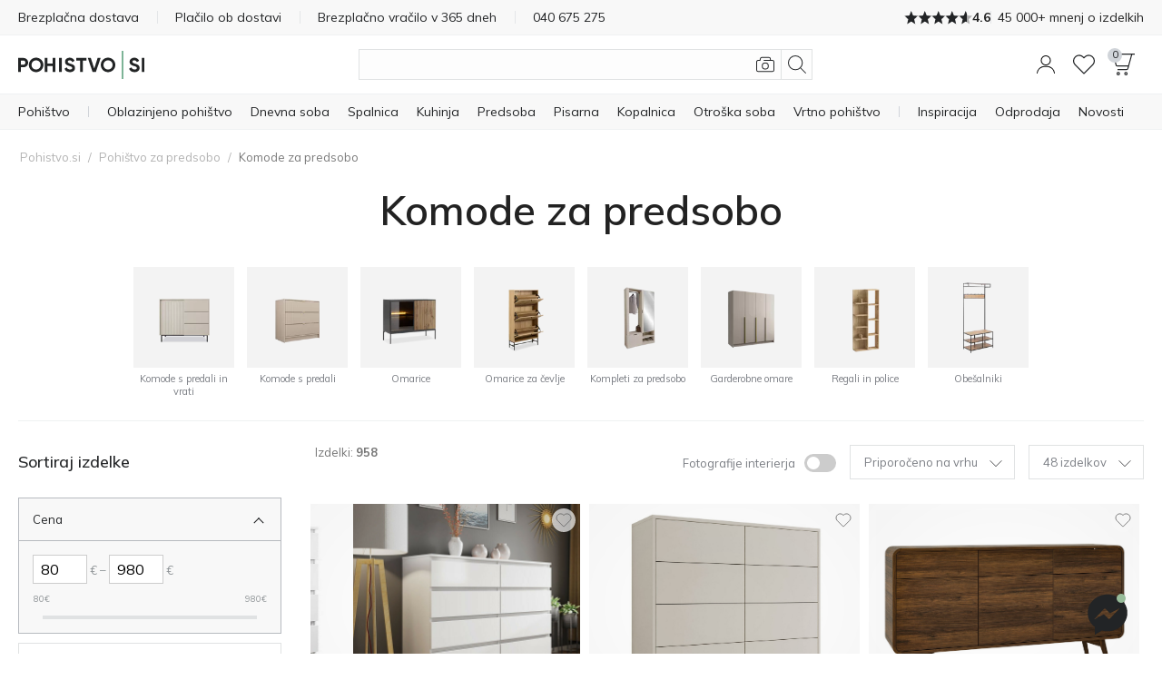

--- FILE ---
content_type: text/css
request_url: https://www.pohistvo.si/var/cache/misc/assets/design/themes/responsive/css/standalone.33eb731b18768c40f2d1b0963c19c50a1768908375.css?1768908375
body_size: 149986
content:
/*
ATTENTION! Please do not modify this file, it's auto-generated and all your changes will be lost.
The complete list of files it's generated from:
design/themes/responsive/css/styles.less
design/themes/responsive/css/tygh/supports.css
design/themes/responsive/css/tygh/responsive.less
design/themes/responsive/css/lib/select2/select2.min.css
design/themes/responsive/css/addons/csc_paypal_checkout/styles.less
design/themes/responsive/css/addons/gdpr/styles.less
design/themes/responsive/css/addons/gdpr/klaro.css
design/themes/responsive/css/addons/stripe/styles.less
design/themes/responsive/css/addons/newsletters/styles.less
design/themes/responsive/css/addons/recaptcha/styles.less
design/themes/responsive/css/addons/product_variations/styles.less
design/themes/responsive/css/addons/blog/styles.less
design/themes/responsive/css/addons/blog/responsive.less
design/themes/responsive/css/addons/cp_seo_filters/styles.less
design/themes/responsive/css/addons/unity_wide_banner/styles.less
design/themes/responsive/css/addons/pinta_social_login/styles.less
design/themes/responsive/css/addons/form_builder/styles.less
design/themes/responsive/css/addons/form_builder/responsive.less
design/themes/responsive/css/addons/banners/styles.less
design/themes/responsive/css/addons/unity_extra_services/styles.less
design/themes/responsive/css/addons/unity_eb_faq/styles.less
design/themes/responsive/css/addons/wishlist/styles.less
design/themes/responsive/css/addons/wishlist/responsive.less
design/themes/responsive/css/addons/unity_visual_search/imgareaselect/imgareaselect-animated.less
design/themes/responsive/css/addons/unity_visual_search/style.less
design/themes/responsive/css/addons/unity_additional_products/styles.less
design/themes/responsive/css/addons/eb_additional_category_links/styles.less
design/themes/responsive/css/addons/my_changes/local_styles.css
design/themes/responsive/css/addons/my_changes/category_page.css
design/themes/responsive/css/addons/unity/swiper-bundle.min.css
design/themes/responsive/css/addons/unity/styles.less
design/themes/responsive/css/addons/unity/cart_content/cart_popup.less
design/themes/responsive/css/addons/unity/cart_content/cart_page.less
design/themes/responsive/css/addons/unity/unity_styles/slick.less
design/themes/responsive/css/addons/unity/header_menu/unity_header_menu.less
design/themes/responsive/css/addons/unity/header_menu/slide.less
design/themes/responsive/css/addons/unity/cart_content/cart_items.less
design/themes/responsive/css/addons/unity/header_menu/transparent_bg.less
design/themes/responsive/css/addons/unity/unity_styles/photoswipe.less
design/themes/responsive/css/addons/unity/unity_styles/pdp_image_gallery.less
design/themes/responsive/css/addons/unity/unity_mobile_filters.less
design/themes/responsive/css/addons/unity/fabric_category.less
design/themes/responsive/css/addons/unity/unity_styles/category_links_swiper.less
design/themes/responsive/css/addons/unity/category_page.less
design/themes/responsive/css/addons/unity/header_menu_tweaks.less
design/themes/responsive/css/addons/lupa_search/lupa_styles.less
design/themes/responsive/css/addons/lupa_search/lupa_results_page.less
*/


/* Lite Checkout */
@supports (-webkit-appearance: none) {
    .selector:not(*:root), .litecheckout .litecheckout__field--selectbox .litecheckout__input {
        padding-top: 10px !important;
        padding-left: 6px !important;
    }
}
/* End of Lite Checkout */
.select2-container{box-sizing:border-box;display:inline-block;margin:0;position:relative;vertical-align:middle;}.select2-container .select2-selection--single{box-sizing:border-box;cursor:pointer;display:block;height:28px;user-select:none;-webkit-user-select:none;}.select2-container .select2-selection--single .select2-selection__rendered{display:block;padding-left:8px;padding-right:20px;overflow:hidden;text-overflow:ellipsis;white-space:nowrap;}.select2-container[dir="rtl"] .select2-selection--single .select2-selection__rendered{padding-right:8px;padding-left:20px;}.select2-container .select2-selection--multiple{box-sizing:border-box;cursor:pointer;display:block;min-height:32px;user-select:none;-webkit-user-select:none;}.select2-container .select2-selection--multiple .select2-selection__rendered{display:inline-block;overflow:hidden;padding-left:8px;text-overflow:ellipsis;white-space:nowrap;}.select2-container .select2-search--inline{float:left;}.select2-container .select2-search--inline .select2-search__field{box-sizing:border-box;border:none;font-size:100%;margin-top:5px;}.select2-container .select2-search--inline .select2-search__field::-webkit-search-cancel-button{-webkit-appearance:none;}.select2-dropdown{background-color:white;border:1px solid #aaa;border-radius:4px;box-sizing:border-box;display:block;position:absolute;left:-100000px;width:100%;z-index:1051;}.select2-results{display:block;}.select2-results__options{list-style:none;margin:0;padding:0;}.select2-results__option{padding:6px;user-select:none;-webkit-user-select:none;}.select2-results__option[aria-selected]{cursor:pointer;}.select2-container--open .select2-dropdown{left:0;}.select2-container--open .select2-dropdown--above{border-bottom:none;border-bottom-left-radius:0;border-bottom-right-radius:0;}.select2-container--open .select2-dropdown--below{border-top:none;border-top-left-radius:0;border-top-right-radius:0;}.select2-search--dropdown{display:block;padding:4px;}.select2-search--dropdown .select2-search__field{padding:4px;width:100%;box-sizing:border-box;}.select2-search--dropdown .select2-search__field::-webkit-search-cancel-button{-webkit-appearance:none;}.select2-search--dropdown.select2-search--hide{display:none;}.select2-close-mask{border:0;margin:0;padding:0;display:block;position:fixed;left:0;top:0;min-height:100%;min-width:100%;height:auto;width:auto;opacity:0;z-index:99;background-color:#fff;filter:alpha(opacity=0);}.select2-hidden-accessible{border:0;clip:rect(0 0 0 0);height:1px;margin:-1px;overflow:hidden;padding:0;position:absolute;width:1px;}.select2-container--default .select2-selection--single{background-color:#fff;border:1px solid #aaa;border-radius:4px;}.select2-container--default .select2-selection--single .select2-selection__rendered{color:#444;line-height:28px;}.select2-container--default .select2-selection--single .select2-selection__clear{cursor:pointer;float:right;font-weight:bold;}.select2-container--default .select2-selection--single .select2-selection__placeholder{color:#999;}.select2-container--default .select2-selection--single .select2-selection__arrow{height:26px;position:absolute;top:1px;right:1px;width:20px;}.select2-container--default .select2-selection--single .select2-selection__arrow b{border-color:#888 transparent transparent transparent;border-style:solid;border-width:5px 4px 0 4px;height:0;left:50%;margin-left:-4px;margin-top:-2px;position:absolute;top:50%;width:0;}.select2-container--default[dir="rtl"] .select2-selection--single .select2-selection__clear{float:left;}.select2-container--default[dir="rtl"] .select2-selection--single .select2-selection__arrow{left:1px;right:auto;}.select2-container--default.select2-container--disabled .select2-selection--single{background-color:#eee;cursor:default;}.select2-container--default.select2-container--disabled .select2-selection--single .select2-selection__clear{display:none;}.select2-container--default.select2-container--open .select2-selection--single .select2-selection__arrow b{border-color:transparent transparent #888 transparent;border-width:0 4px 5px 4px;}.select2-container--default .select2-selection--multiple{background-color:white;border:1px solid #aaa;border-radius:4px;cursor:text;}.select2-container--default .select2-selection--multiple .select2-selection__rendered{box-sizing:border-box;list-style:none;margin:0;padding:0 5px;width:100%;}.select2-container--default .select2-selection--multiple .select2-selection__placeholder{color:#999;margin-top:5px;float:left;}.select2-container--default .select2-selection--multiple .select2-selection__clear{cursor:pointer;float:right;font-weight:bold;margin-top:5px;margin-right:10px;}.select2-container--default .select2-selection--multiple .select2-selection__choice{background-color:#e4e4e4;border:1px solid #aaa;border-radius:4px;cursor:default;float:left;margin-right:5px;margin-top:5px;padding:0 5px;}.select2-container--default .select2-selection--multiple .select2-selection__choice__remove{color:#999;cursor:pointer;display:inline-block;font-weight:bold;margin-right:2px;}.select2-container--default .select2-selection--multiple .select2-selection__choice__remove:hover{color:#333;}.select2-container--default[dir="rtl"] .select2-selection--multiple .select2-selection__choice,.select2-container--default[dir="rtl"] .select2-selection--multiple .select2-selection__placeholder{float:right;}.select2-container--default[dir="rtl"] .select2-selection--multiple .select2-selection__choice{margin-left:5px;margin-right:auto;}.select2-container--default[dir="rtl"] .select2-selection--multiple .select2-selection__choice__remove{margin-left:2px;margin-right:auto;}.select2-container--default.select2-container--focus .select2-selection--multiple{border:solid black 1px;outline:0;}.select2-container--default.select2-container--disabled .select2-selection--multiple{background-color:#eee;cursor:default;}.select2-container--default.select2-container--disabled .select2-selection__choice__remove{display:none;}.select2-container--default.select2-container--open.select2-container--above .select2-selection--single,.select2-container--default.select2-container--open.select2-container--above .select2-selection--multiple{border-top-left-radius:0;border-top-right-radius:0;}.select2-container--default.select2-container--open.select2-container--below .select2-selection--single,.select2-container--default.select2-container--open.select2-container--below .select2-selection--multiple{border-bottom-left-radius:0;border-bottom-right-radius:0;}.select2-container--default .select2-search--dropdown .select2-search__field{border:1px solid #aaa;}.select2-container--default .select2-search--inline .select2-search__field{background:transparent;border:none;outline:0;}.select2-container--default .select2-results>.select2-results__options{max-height:200px;overflow-y:auto;}.select2-container--default .select2-results__option[role=group]{padding:0;}.select2-container--default .select2-results__option[aria-disabled=true]{color:#999;}.select2-container--default .select2-results__option[aria-selected=true]{background-color:#ddd;}.select2-container--default .select2-results__option .select2-results__option{padding-left:1em;}.select2-container--default .select2-results__option .select2-results__option .select2-results__group{padding-left:0;}.select2-container--default .select2-results__option .select2-results__option .select2-results__option{margin-left:-1em;padding-left:2em;}.select2-container--default .select2-results__option .select2-results__option .select2-results__option .select2-results__option{margin-left:-2em;padding-left:3em;}.select2-container--default .select2-results__option .select2-results__option .select2-results__option .select2-results__option .select2-results__option{margin-left:-3em;padding-left:4em;}.select2-container--default .select2-results__option .select2-results__option .select2-results__option .select2-results__option .select2-results__option .select2-results__option{margin-left:-4em;padding-left:5em;}.select2-container--default .select2-results__option .select2-results__option .select2-results__option .select2-results__option .select2-results__option .select2-results__option .select2-results__option{margin-left:-5em;padding-left:6em;}.select2-container--default .select2-results__option--highlighted[aria-selected]{background-color:#5897fb;color:white;}.select2-container--default .select2-results__group{cursor:default;display:block;padding:6px;}.select2-container--classic .select2-selection--single{background-color:#f6f6f6;border:1px solid #aaa;border-radius:4px;outline:0;background-image:-webkit-linear-gradient(top, #ffffff 50%, #eeeeee 100%);background-image:-o-linear-gradient(top, #ffffff 50%, #eeeeee 100%);background-image:linear-gradient(to bottom, #ffffff 50%, #eeeeee 100%);background-repeat:repeat-x;filter:progid:DXImageTransform.Microsoft.gradient(startColorstr='#ffffff', endColorstr='#eeeeee', GradientType=0);}.select2-container--classic .select2-selection--single:focus{border:1px solid #5897fb;}.select2-container--classic .select2-selection--single .select2-selection__rendered{color:#444;line-height:28px;}.select2-container--classic .select2-selection--single .select2-selection__clear{cursor:pointer;float:right;font-weight:bold;margin-right:10px;}.select2-container--classic .select2-selection--single .select2-selection__placeholder{color:#999;}.select2-container--classic .select2-selection--single .select2-selection__arrow{background-color:#ddd;border:none;border-left:1px solid #aaa;border-top-right-radius:4px;border-bottom-right-radius:4px;height:26px;position:absolute;top:1px;right:1px;width:20px;background-image:-webkit-linear-gradient(top, #eeeeee 50%, #cccccc 100%);background-image:-o-linear-gradient(top, #eeeeee 50%, #cccccc 100%);background-image:linear-gradient(to bottom, #eeeeee 50%, #cccccc 100%);background-repeat:repeat-x;filter:progid:DXImageTransform.Microsoft.gradient(startColorstr='#eeeeee', endColorstr='#cccccc', GradientType=0);}.select2-container--classic .select2-selection--single .select2-selection__arrow b{border-color:#888 transparent transparent transparent;border-style:solid;border-width:5px 4px 0 4px;height:0;left:50%;margin-left:-4px;margin-top:-2px;position:absolute;top:50%;width:0;}.select2-container--classic[dir="rtl"] .select2-selection--single .select2-selection__clear{float:left;}.select2-container--classic[dir="rtl"] .select2-selection--single .select2-selection__arrow{border:none;border-right:1px solid #aaa;border-radius:0;border-top-left-radius:4px;border-bottom-left-radius:4px;left:1px;right:auto;}.select2-container--classic.select2-container--open .select2-selection--single{border:1px solid #5897fb;}.select2-container--classic.select2-container--open .select2-selection--single .select2-selection__arrow{background:transparent;border:none;}.select2-container--classic.select2-container--open .select2-selection--single .select2-selection__arrow b{border-color:transparent transparent #888 transparent;border-width:0 4px 5px 4px;}.select2-container--classic.select2-container--open.select2-container--above .select2-selection--single{border-top:none;border-top-left-radius:0;border-top-right-radius:0;background-image:-webkit-linear-gradient(top, #ffffff 0%, #eeeeee 50%);background-image:-o-linear-gradient(top, #ffffff 0%, #eeeeee 50%);background-image:linear-gradient(to bottom, #ffffff 0%, #eeeeee 50%);background-repeat:repeat-x;filter:progid:DXImageTransform.Microsoft.gradient(startColorstr='#ffffff', endColorstr='#eeeeee', GradientType=0);}.select2-container--classic.select2-container--open.select2-container--below .select2-selection--single{border-bottom:none;border-bottom-left-radius:0;border-bottom-right-radius:0;background-image:-webkit-linear-gradient(top, #eeeeee 50%, #ffffff 100%);background-image:-o-linear-gradient(top, #eeeeee 50%, #ffffff 100%);background-image:linear-gradient(to bottom, #eeeeee 50%, #ffffff 100%);background-repeat:repeat-x;filter:progid:DXImageTransform.Microsoft.gradient(startColorstr='#eeeeee', endColorstr='#ffffff', GradientType=0);}.select2-container--classic .select2-selection--multiple{background-color:white;border:1px solid #aaa;border-radius:4px;cursor:text;outline:0;}.select2-container--classic .select2-selection--multiple:focus{border:1px solid #5897fb;}.select2-container--classic .select2-selection--multiple .select2-selection__rendered{list-style:none;margin:0;padding:0 5px;}.select2-container--classic .select2-selection--multiple .select2-selection__clear{display:none;}.select2-container--classic .select2-selection--multiple .select2-selection__choice{background-color:#e4e4e4;border:1px solid #aaa;border-radius:4px;cursor:default;float:left;margin-right:5px;margin-top:5px;padding:0 5px;}.select2-container--classic .select2-selection--multiple .select2-selection__choice__remove{color:#888;cursor:pointer;display:inline-block;font-weight:bold;margin-right:2px;}.select2-container--classic .select2-selection--multiple .select2-selection__choice__remove:hover{color:#555;}.select2-container--classic[dir="rtl"] .select2-selection--multiple .select2-selection__choice{float:right;}.select2-container--classic[dir="rtl"] .select2-selection--multiple .select2-selection__choice{margin-left:5px;margin-right:auto;}.select2-container--classic[dir="rtl"] .select2-selection--multiple .select2-selection__choice__remove{margin-left:2px;margin-right:auto;}.select2-container--classic.select2-container--open .select2-selection--multiple{border:1px solid #5897fb;}.select2-container--classic.select2-container--open.select2-container--above .select2-selection--multiple{border-top:none;border-top-left-radius:0;border-top-right-radius:0;}.select2-container--classic.select2-container--open.select2-container--below .select2-selection--multiple{border-bottom:none;border-bottom-left-radius:0;border-bottom-right-radius:0;}.select2-container--classic .select2-search--dropdown .select2-search__field{border:1px solid #aaa;outline:0;}.select2-container--classic .select2-search--inline .select2-search__field{outline:0;}.select2-container--classic .select2-dropdown{background-color:white;border:1px solid transparent;}.select2-container--classic .select2-dropdown--above{border-bottom:none;}.select2-container--classic .select2-dropdown--below{border-top:none;}.select2-container--classic .select2-results>.select2-results__options{max-height:200px;overflow-y:auto;}.select2-container--classic .select2-results__option[role=group]{padding:0;}.select2-container--classic .select2-results__option[aria-disabled=true]{color:grey;}.select2-container--classic .select2-results__option--highlighted[aria-selected]{background-color:#3875d7;color:white;}.select2-container--classic .select2-results__group{cursor:default;display:block;padding:6px;}.select2-container--classic.select2-container--open .select2-dropdown{border-color:#5897fb;}
.klaro {
    font-family: inherit;
    font-family: var(--font-family, inherit);
    font-size: 14px;
    font-size: var(--font-size, 14px);
  }
  
  .klaro button {
    font-family: inherit;
    font-family: var(--font-family, inherit);
    font-size: 14px;
    font-size: var(--font-size, 14px);
  }
  
  .klaro.cm-as-context-notice {
    height: 100%;
    padding-bottom: 12px;
    padding-top: 12px;
  }
  
  .klaro .cookie-modal,
  .klaro .context-notice,
  .klaro .cookie-notice {
    /* The switch - the box around the slider */
  }
  
  .klaro .cookie-modal .cm-switch-container,
  .klaro .context-notice .cm-switch-container,
  .klaro .cookie-notice .cm-switch-container {
    border-bottom-style: solid;
    border-bottom-style: var(--border-style, solid);
    border-bottom-width: 1px;
    border-bottom-width: var(--border-width, 1px);
    border-bottom-color: #c8c8c8;
    border-bottom-color: var(--light2, #c8c8c8);
    display: block;
    position: relative;
    padding: 10px;
    padding-left: 66px;
    line-height: 20px;
    vertical-align: middle;
    min-height: 40px;
  }
  
  .klaro .cookie-modal .cm-switch-container:last-child,
  .klaro .context-notice .cm-switch-container:last-child,
  .klaro .cookie-notice .cm-switch-container:last-child {
    border-bottom: 0;
  }
  
  .klaro .cookie-modal .cm-switch-container:first-child,
  .klaro .context-notice .cm-switch-container:first-child,
  .klaro .cookie-notice .cm-switch-container:first-child {
    margin-top: 0;
  }
  
  .klaro .cookie-modal .cm-switch-container p,
  .klaro .context-notice .cm-switch-container p,
  .klaro .cookie-notice .cm-switch-container p {
    margin-top: 0;
  }
  
  .klaro .cookie-modal .cm-switch,
  .klaro .context-notice .cm-switch,
  .klaro .cookie-notice .cm-switch {
    position: relative;
    display: inline-block;
    width: 50px;
    height: 30px;
  }
  
  .klaro .cookie-modal .cm-list-input:checked + .cm-list-label .slider,
  .klaro .context-notice .cm-list-input:checked + .cm-list-label .slider,
  .klaro .cookie-notice .cm-list-input:checked + .cm-list-label .slider {
    background-color: #0388cc;
    background-color: var(--green1, #0388cc);
  }

  .klaro .cookie-modal .cm-list-input:checked + .cm-list-label .slider::before,
  .klaro .context-notice .cm-list-input:checked + .cm-list-label .slider::before,
  .klaro .cookie-notice .cm-list-input:checked + .cm-list-label .slider::before {
    background-color: #eee;
  }
  
  .klaro .cookie-modal .cm-list-input.half-checked:checked + .cm-list-label .slider,
  .klaro .context-notice .cm-list-input.half-checked:checked + .cm-list-label .slider,
  .klaro .cookie-notice .cm-list-input.half-checked:checked + .cm-list-label .slider {
    background-color: #0388cc;
    background-color: var(--green1, #0388cc);
    opacity: 0.6;
  }
  
  .klaro .cookie-modal .cm-list-input.half-checked:checked + .cm-list-label .slider::before,
  .klaro .context-notice .cm-list-input.half-checked:checked + .cm-list-label .slider::before,
  .klaro .cookie-notice .cm-list-input.half-checked:checked + .cm-list-label .slider::before {
    -ms-transform: translateX(10px);
    transform: translateX(10px);
  }
  
  .klaro .cookie-modal .cm-list-input.only-required + .cm-list-label .slider,
  .klaro .context-notice .cm-list-input.only-required + .cm-list-label .slider,
  .klaro .cookie-notice .cm-list-input.only-required + .cm-list-label .slider {
    background-color: #0388cc;
    background-color: var(--green2, #0388cc);
    opacity: 0.8;
  }
  
  .klaro .cookie-modal .cm-list-input.only-required + .cm-list-label .slider::before,
  .klaro .context-notice .cm-list-input.only-required + .cm-list-label .slider::before,
  .klaro .cookie-notice .cm-list-input.only-required + .cm-list-label .slider::before {
    -ms-transform: translateX(10px);
    transform: translateX(10px);
  }
  
  .klaro .cookie-modal .cm-list-input.required:checked + .cm-list-label .slider,
  .klaro .context-notice .cm-list-input.required:checked + .cm-list-label .slider,
  .klaro .cookie-notice .cm-list-input.required:checked + .cm-list-label .slider {
    background-color: #0388cc;
    background-color: var(--green2, #0388cc);
    opacity: 0.8;
    cursor: not-allowed;
  }
  
  .klaro .cookie-modal .slider,
  .klaro .context-notice .slider,
  .klaro .cookie-notice .slider {
    box-shadow: 0 4px 6px 0 rgba(0, 0, 0, 0.2), 5px 5px 5px 0 rgba(0, 0, 0, 0.19);
  }
  
  .klaro .cookie-modal .cm-list-input,
  .klaro .context-notice .cm-list-input,
  .klaro .cookie-notice .cm-list-input {
    position: absolute;
    top: 0;
    left: 0;
    opacity: 0;
    width: 50px;
    height: 30px;
  }
  
  .klaro .cookie-modal .cm-list-title,
  .klaro .context-notice .cm-list-title,
  .klaro .cookie-notice .cm-list-title {
    font-size: 0.9em;
    font-weight: 600;
  }
  
  .klaro .cookie-modal .cm-list-description,
  .klaro .context-notice .cm-list-description,
  .klaro .cookie-notice .cm-list-description {
    color: #666;
    font-size: 0.9em;
    padding-top: 4px;
  }
  
  .klaro .cookie-modal .cm-list-label,
  .klaro .context-notice .cm-list-label,
  .klaro .cookie-notice .cm-list-label {
    /* The slider */
    /* Rounded sliders */
  }
  
  .klaro .cookie-modal .cm-list-label .cm-switch,
  .klaro .context-notice .cm-list-label .cm-switch,
  .klaro .cookie-notice .cm-list-label .cm-switch {
    position: absolute;
    left: 0;
  }
  
  .klaro .cookie-modal .cm-list-label .slider,
  .klaro .context-notice .cm-list-label .slider,
  .klaro .cookie-notice .cm-list-label .slider {
    background-color: #f2f2f2;
    background-color: var(--white2, #f2f2f2);
    position: absolute;
    cursor: pointer;
    top: 0;
    left: 0;
    right: 0;
    bottom: 0;
    transition: 0.4s;
    width: 50px;
    display: inline-block;
  }
  
  .klaro .cookie-modal .cm-list-label .slider::before,
  .klaro .context-notice .cm-list-label .slider::before,
  .klaro .cookie-notice .cm-list-label .slider::before {
    background-color: #ddd;
    position: absolute;
    content: '';
    height: 20px;
    width: 20px;
    left: 5px;
    bottom: 5px;
    transition: 0.4s;
  }
  
  .klaro .cookie-modal .cm-list-label .slider.round,
  .klaro .context-notice .cm-list-label .slider.round,
  .klaro .cookie-notice .cm-list-label .slider.round {
    border-radius: 30px;
  }
  
  .klaro .cookie-modal .cm-list-label .slider.round::before,
  .klaro .context-notice .cm-list-label .slider.round::before,
  .klaro .cookie-notice .cm-list-label .slider.round::before {
    border-radius: 50%;
  }
  
  .klaro .cookie-modal .cm-list-label input:checked + .slider::before,
  .klaro .context-notice .cm-list-label input:checked + .slider::before,
  .klaro .cookie-notice .cm-list-label input:checked + .slider::before {
    -ms-transform: translateX(20px);
    transform: translateX(20px);
  }
  
  .klaro .cookie-modal .cm-list-input:focus + .cm-list-label .slider,
  .klaro .context-notice .cm-list-input:focus + .cm-list-label .slider,
  .klaro .cookie-notice .cm-list-input:focus + .cm-list-label .slider {
    box-shadow: 0 4px 6px 0 rgba(125, 125, 125, 0.2), 5px 5px 10px 0 rgba(125, 125, 125, 0.19);
  }
  
  .klaro .cookie-modal .cm-list-input:checked + .cm-list-label .slider::before,
  .klaro .context-notice .cm-list-input:checked + .cm-list-label .slider::before,
  .klaro .cookie-notice .cm-list-input:checked + .cm-list-label .slider::before {
    -ms-transform: translateX(20px);
    transform: translateX(20px);
  }
  
  .klaro .cookie-modal .slider,
  .klaro .context-notice .slider,
  .klaro .cookie-notice .slider {
    box-shadow: 0 4px 6px 0 rgba(0, 0, 0, 0.2), 5px 5px 10px 0 rgba(0, 0, 0, 0.19);
  }
  
  .klaro .cookie-modal a,
  .klaro .context-notice a,
  .klaro .cookie-notice a {
    color: #0388cc;
    color: var(--green1, #0388cc);
    text-decoration: none;
  }
  
  .klaro .cookie-modal p,
  .klaro .cookie-modal strong,
  .klaro .cookie-modal h1,
  .klaro .cookie-modal h2,
  .klaro .cookie-modal ul,
  .klaro .cookie-modal li,
  .klaro .context-notice p,
  .klaro .context-notice strong,
  .klaro .context-notice h1,
  .klaro .context-notice h2,
  .klaro .context-notice ul,
  .klaro .context-notice li,
  .klaro .cookie-notice p,
  .klaro .cookie-notice strong,
  .klaro .cookie-notice h1,
  .klaro .cookie-notice h2,
  .klaro .cookie-notice ul,
  .klaro .cookie-notice li {
    color: #333;
  }
  
  .klaro .cookie-modal p,
  .klaro .cookie-modal h1,
  .klaro .cookie-modal h2,
  .klaro .cookie-modal ul,
  .klaro .cookie-modal li,
  .klaro .context-notice p,
  .klaro .context-notice h1,
  .klaro .context-notice h2,
  .klaro .context-notice ul,
  .klaro .context-notice li,
  .klaro .cookie-notice p,
  .klaro .cookie-notice h1,
  .klaro .cookie-notice h2,
  .klaro .cookie-notice ul,
  .klaro .cookie-notice li {
    display: block;
    text-align: left;
    margin: 0;
    padding: 0;
    margin-top: 0.7em;
  }
  
  .klaro .cookie-modal h1,
  .klaro .cookie-modal h2,
  .klaro .cookie-modal h3,
  .klaro .cookie-modal h4,
  .klaro .cookie-modal h5,
  .klaro .cookie-modal h6,
  .klaro .context-notice h1,
  .klaro .context-notice h2,
  .klaro .context-notice h3,
  .klaro .context-notice h4,
  .klaro .context-notice h5,
  .klaro .context-notice h6,
  .klaro .cookie-notice h1,
  .klaro .cookie-notice h2,
  .klaro .cookie-notice h3,
  .klaro .cookie-notice h4,
  .klaro .cookie-notice h5,
  .klaro .cookie-notice h6 {
    font-family: inherit;
    font-family: var(--title-font-family, inherit);
  }
  
  .klaro .cookie-modal .cm-link,
  .klaro .context-notice .cm-link,
  .klaro .cookie-notice .cm-link {
    margin-right: 0.5em;
    vertical-align: middle;
  }
  
  .klaro .cookie-modal .cm-btn,
  .klaro .context-notice .cm-btn,
  .klaro .cookie-notice .cm-btn {
    color: #fff;
    color: var(--button-text-color, #fff);
    background-color: #5c5c5c;
    background-color: var(--dark2, #5c5c5c);
    border-radius: 4px;
    border-radius: var(--border-radius, 4px);
    padding: 6px 10px;
    margin-right: 0.5em;
    border-style: none;
    padding: 0.4em;
    font-size: 1em;
    cursor: pointer;
  }
  
  .klaro .cookie-modal .cm-btn:disabled,
  .klaro .context-notice .cm-btn:disabled,
  .klaro .cookie-notice .cm-btn:disabled {
    opacity: 0.5;
  }
  
  .klaro .cookie-modal .cm-btn.cm-btn-close,
  .klaro .context-notice .cm-btn.cm-btn-close,
  .klaro .cookie-notice .cm-btn.cm-btn-close {
    background-color: #c8c8c8;
    background-color: var(--light2, #c8c8c8);
  }
  
  .klaro .cookie-modal .cm-btn.cm-btn-success,
  .klaro .context-notice .cm-btn.cm-btn-success,
  .klaro .cookie-notice .cm-btn.cm-btn-success {
    background-color: #0388cc;
    background-color: var(--green1, #0388cc);
  }
  
  .klaro .cookie-modal .cm-btn.cm-btn-success-var,
  .klaro .context-notice .cm-btn.cm-btn-success-var,
  .klaro .cookie-notice .cm-btn.cm-btn-success-var {
    background-color: #0388cc;
    background-color: var(--green2, #0388cc);
  }
  
  .klaro .cookie-modal .cm-btn.cm-btn-info,
  .klaro .context-notice .cm-btn.cm-btn-info,
  .klaro .cookie-notice .cm-btn.cm-btn-info {
    background-color: #2581c4;
    background-color: var(--blue1, #2581c4);
  }
  
  .klaro .context-notice {
    border-radius: 4px;
    border-radius: var(--border-radius, 4px);
    border-style: solid;
    border-style: var(--border-style, solid);
    border-width: 1px;
    border-width: var(--border-width, 1px);
    border-color: #c8c8c8;
    border-color: var(--light2, #c8c8c8);
    background-color: #fafafa;
    background-color: var(--light1, #fafafa);
    display: flex;
    flex-direction: column;
    flex-wrap: wrap;
    align-items: center;
    justify-content: center;
    padding: 12px;
    height: 100%;
  }
  
  .klaro .context-notice.cm-dark p {
    color: #555;
  }
  
  .klaro .context-notice.cm-dark p a {
    color: #459cdc;
    color: var(--blue2, #459cdc);
  }
  
  .klaro .context-notice p {
    color: #333;
    color: var(--dark1, #333);
    flex-grow: 0;
    text-align: center;
    padding-top: 0;
    margin-top: 0;
  }
  
  .klaro .context-notice p a {
    color: #0388cc;
    color: var(--green2, #0388cc);
  }
  
  .klaro .context-notice p.cm-buttons {
    margin-top: 12px;
  }
  
  .klaro .cookie-modal {
    width: 100%;
    height: 100%;
    position: fixed;
    overflow: hidden;
    left: 0;
    top: 0;
    z-index: 1000;
  }
  
  .klaro .cookie-modal.cm-embedded {
    position: relative;
    height: inherit;
    width: inherit;
    left: inherit;
    right: inherit;
    z-index: 0;
  }
  
  .klaro .cookie-modal.cm-embedded .cm-modal.cm-klaro {
    position: relative;
    -ms-transform: none;
        transform: none;
  }
  
  .klaro .cookie-modal .cm-bg {
    background: rgba(0, 0, 0, 0.5);
    height: 100%;
    width: 100%;
    position: fixed;
    top: 0;
    left: 0;
  }
  
  .klaro .cookie-modal .cm-modal.cm-klaro {
    background-color: #fff;
    color: #333;
    z-index: 1001;
    box-shadow: 0 4px 6px 0 rgba(0, 0, 0, 0.2), 5px 5px 10px 0 rgba(0, 0, 0, 0.19);
    width: 100%;
    max-height: 98%;
    top: 50%;
    -ms-transform: translateY(-50%);
        transform: translateY(-50%);
    position: fixed;
    overflow: auto;
  }
  
  @media (min-width: 660px) {
    .klaro .cookie-modal .cm-modal.cm-klaro {
      border-radius: 4px;
      border-radius: var(--border-radius, 4px);
      position: relative;
      margin: 0 auto;
      max-width: 640px;
      height: auto;
      width: auto;
    }
  }
  
  .klaro .cookie-modal .cm-modal .hide {
    border-style: none;
    background: none;
    cursor: pointer;
    position: absolute;
    top: 20px;
    right: 20px;
    z-index: 1;
  }
  
  .klaro .cookie-modal .cm-modal .hide svg {
    stroke: #222;
  }
  
  .klaro .cookie-modal .cm-modal .cm-footer {
    border-top-color: #ccc;
    border-top-width: 1px;
    border-top-width: var(--border-width, 1px);
    border-top-style: solid;
    border-top-style: var(--border-style, solid);
    padding: 1em;
  }
  
  .klaro .cookie-modal .cm-modal .cm-footer-buttons {
    display: flex;
    flex-flow: row;
    justify-content: space-between;
  }
  
  .klaro .cookie-modal .cm-modal .cm-footer .cm-powered-by {
    display: none;
    font-size: 0.8em;
    padding-top: 4px;
    text-align: right;
    padding-right: 8px;
  }
  
  .klaro .cookie-modal .cm-modal .cm-footer .cm-powered-by a {
    color: #5c5c5c;
    color: var(--dark2, #5c5c5c);
  }
  
  .klaro .cookie-modal .cm-modal .cm-header {
    border-bottom-width: 1px;
    border-bottom-width: var(--border-width, 1px);
    border-bottom-style: solid;
    border-bottom-style: var(--border-style, solid);
    border-bottom-color: #ccc;
    padding: 1em;
    padding-right: 24px;
  }
  
  .klaro .cookie-modal .cm-modal .cm-header h1 {
    margin: 0;
    font-size: 2em;
    display: block;
  }
  
  .klaro .cookie-modal .cm-modal .cm-header h1.title {
    padding-right: 20px;
  }
  
  .klaro .cookie-modal .cm-modal .cm-body {
    padding: 1em;
  }
  
  .klaro .cookie-modal .cm-modal .cm-body ul {
    display: block;
  }
  
  .klaro .cookie-modal .cm-modal .cm-body span {
    display: inline-block;
    width: auto;
  }
  
  .klaro .cookie-modal .cm-modal .cm-body ul.cm-services,
  .klaro .cookie-modal .cm-modal .cm-body ul.cm-purposes {
    padding: 0;
    margin: 0;
  }
  
  .klaro .cookie-modal .cm-modal .cm-body ul.cm-services li.cm-purpose .cm-services .cm-caret,
  .klaro .cookie-modal .cm-modal .cm-body ul.cm-purposes li.cm-purpose .cm-services .cm-caret {
    color: #888;
  }
  
  .klaro .cookie-modal .cm-modal .cm-body ul.cm-services li.cm-purpose .cm-services .cm-content,
  .klaro .cookie-modal .cm-modal .cm-body ul.cm-purposes li.cm-purpose .cm-services .cm-content {
    margin-left: -40px;
    display: none;
  }
  
  .klaro .cookie-modal .cm-modal .cm-body ul.cm-services li.cm-purpose .cm-services .cm-content.expanded,
  .klaro .cookie-modal .cm-modal .cm-body ul.cm-purposes li.cm-purpose .cm-services .cm-content.expanded {
    margin-top: 10px;
    display: block;
  }
  
  .klaro .cookie-modal .cm-modal .cm-body ul.cm-services li.cm-service,
  .klaro .cookie-modal .cm-modal .cm-body ul.cm-services li.cm-purpose,
  .klaro .cookie-modal .cm-modal .cm-body ul.cm-purposes li.cm-service,
  .klaro .cookie-modal .cm-modal .cm-body ul.cm-purposes li.cm-purpose {
    position: relative;
    line-height: 20px;
    vertical-align: middle;
    padding-left: 60px;
    min-height: 40px;
  }
  
  .klaro .cookie-modal .cm-modal .cm-body ul.cm-services li.cm-service:first-child,
  .klaro .cookie-modal .cm-modal .cm-body ul.cm-services li.cm-purpose:first-child,
  .klaro .cookie-modal .cm-modal .cm-body ul.cm-purposes li.cm-service:first-child,
  .klaro .cookie-modal .cm-modal .cm-body ul.cm-purposes li.cm-purpose:first-child {
    margin-top: 0;
  }
  
  .klaro .cookie-modal .cm-modal .cm-body ul.cm-services li.cm-service p,
  .klaro .cookie-modal .cm-modal .cm-body ul.cm-services li.cm-purpose p,
  .klaro .cookie-modal .cm-modal .cm-body ul.cm-purposes li.cm-service p,
  .klaro .cookie-modal .cm-modal .cm-body ul.cm-purposes li.cm-purpose p {
    margin-top: 0;
  }
  
  .klaro .cookie-modal .cm-modal .cm-body ul.cm-services li.cm-service p.purposes,
  .klaro .cookie-modal .cm-modal .cm-body ul.cm-services li.cm-purpose p.purposes,
  .klaro .cookie-modal .cm-modal .cm-body ul.cm-purposes li.cm-service p.purposes,
  .klaro .cookie-modal .cm-modal .cm-body ul.cm-purposes li.cm-purpose p.purposes {
    color: #a0a0a0;
    color: var(--light3, #a0a0a0);
    font-size: 0.8em;
  }
  
  .klaro .cookie-modal .cm-modal .cm-body ul.cm-services li.cm-service.cm-toggle-all,
  .klaro .cookie-modal .cm-modal .cm-body ul.cm-services li.cm-purpose.cm-toggle-all,
  .klaro .cookie-modal .cm-modal .cm-body ul.cm-purposes li.cm-service.cm-toggle-all,
  .klaro .cookie-modal .cm-modal .cm-body ul.cm-purposes li.cm-purpose.cm-toggle-all {
    border-top-width: 1px;
    border-top-width: var(--border-width, 1px);
    border-top-style: solid;
    border-top-style: var(--border-style, solid);
    border-top-color: #ccc;
    padding-top: 1em;
  }
  
  .klaro .cookie-modal .cm-modal .cm-body ul.cm-services li.cm-service span.cm-list-title,
  .klaro .cookie-modal .cm-modal .cm-body ul.cm-services li.cm-purpose span.cm-list-title,
  .klaro .cookie-modal .cm-modal .cm-body ul.cm-purposes li.cm-service span.cm-list-title,
  .klaro .cookie-modal .cm-modal .cm-body ul.cm-purposes li.cm-purpose span.cm-list-title {
    font-weight: 600;
  }
  
  .klaro .cookie-modal .cm-modal .cm-body ul.cm-services li.cm-service span.cm-opt-out,
  .klaro .cookie-modal .cm-modal .cm-body ul.cm-services li.cm-service span.cm-required,
  .klaro .cookie-modal .cm-modal .cm-body ul.cm-services li.cm-purpose span.cm-opt-out,
  .klaro .cookie-modal .cm-modal .cm-body ul.cm-services li.cm-purpose span.cm-required,
  .klaro .cookie-modal .cm-modal .cm-body ul.cm-purposes li.cm-service span.cm-opt-out,
  .klaro .cookie-modal .cm-modal .cm-body ul.cm-purposes li.cm-service span.cm-required,
  .klaro .cookie-modal .cm-modal .cm-body ul.cm-purposes li.cm-purpose span.cm-opt-out,
  .klaro .cookie-modal .cm-modal .cm-body ul.cm-purposes li.cm-purpose span.cm-required {
    color: #5c5c5c;
    color: var(--dark2, #5c5c5c);
    padding-left: 0.2em;
    font-size: 0.8em;
  }
  
  .klaro .cookie-notice:not(.cookie-modal-notice) {
    background-color: #fff;
    z-index: 999;
    position: fixed;
    width: 100%;
    bottom: 0;
    right: 0;
  }
  
  @media (min-width: 1024px) {
    .klaro .cookie-notice:not(.cookie-modal-notice) {
      border-radius: 4px;
      border-radius: var(--border-radius, 4px);
      position: fixed;
      position: var(--notice-position, fixed);
      right: 20px;
      right: var(--notice-right, 20px);
      left: auto;
      left: var(--notice-left, auto);
      bottom: 20px;
      bottom: var(--notice-bottom, 20px);
      top: auto;
      top: var(--notice-top, auto);
      max-width: 400px;
      max-width: var(--notice-max-width, 400px);
      box-shadow: 0 4px 6px 0 rgba(0, 0, 0, 0.2), 5px 5px 10px 0 rgba(0, 0, 0, 0.19);
    }
  }
  
  @media (max-width: 1023px) {
    .klaro .cookie-notice:not(.cookie-modal-notice) {
      border-style: none;
      border-radius: 0;
    }
  }
  
  .klaro .cookie-notice:not(.cookie-modal-notice).cn-embedded {
    position: relative;
    height: inherit;
    width: inherit;
    left: inherit;
    right: inherit;
    bottom: inherit;
    z-index: 0;
  }
  
  .klaro .cookie-notice:not(.cookie-modal-notice).cn-embedded .cn-body {
    padding-top: 0.5em;
  }
  
  .klaro .cookie-notice:not(.cookie-modal-notice) .cn-body {
    margin-bottom: 0;
    margin-right: 0;
    bottom: 0;
    padding: 1em;
    padding-top: 0;
  }
  
  .klaro .cookie-notice:not(.cookie-modal-notice) .cn-body p {
    margin-bottom: 0.5em;
  }
  
  .klaro .cookie-notice:not(.cookie-modal-notice) .cn-body p.cn-changes {
    text-decoration: underline;
  }
  
  .klaro .cookie-notice:not(.cookie-modal-notice) .cn-body .cn-learn-more {
    display: inline-block;
    flex-grow: 1;
  }
  
  .klaro .cookie-notice:not(.cookie-modal-notice) .cn-body .cn-buttons {
    display: inline-block;
    margin-top: -0.5em;
  }
  
  @media (max-width: 384px) {
    .klaro .cookie-notice:not(.cookie-modal-notice) .cn-body .cn-buttons {
      width: 100%;
    }
  }
  
  .klaro .cookie-notice:not(.cookie-modal-notice) .cn-body .cn-buttons button.cm-btn {
    margin-top: 0.5em;
  }
  
  @media (max-width: 384px) {
    .klaro .cookie-notice:not(.cookie-modal-notice) .cn-body .cn-buttons button.cm-btn {
      width: calc(50% - 0.5em);
    }
  }
  
  .klaro .cookie-notice:not(.cookie-modal-notice) .cn-body .cn-ok {
    margin-top: -0.5em;
    display: flex;
    flex-flow: row;
    flex-wrap: wrap;
    justify-content: right;
    align-items: baseline;
  }
  
  .klaro .cookie-notice:not(.cookie-modal-notice) .cn-body .cn-ok a,
  .klaro .cookie-notice:not(.cookie-modal-notice) .cn-body .cn-ok div {
    margin-top: 0.5em;
  }
  
  .klaro .cookie-modal-notice {
    background-color: #fff;
    color: #fafafa;
    color: var(--light1, #fafafa);
    z-index: 1001;
    box-shadow: 0 4px 6px 0 rgba(0, 0, 0, 0.2), 5px 5px 10px 0 rgba(0, 0, 0, 0.19);
    width: 100%;
    max-height: 98%;
    top: 50%;
    -ms-transform: translateY(-50%);
        transform: translateY(-50%);
    position: fixed;
    overflow: auto;
    padding: 1em;
    padding-top: 0.2em;
  }
  
  @media (min-width: 400px) {
    .klaro .cookie-modal-notice {
      border-radius: 4px;
      border-radius: var(--border-radius, 4px);
      position: relative;
      margin: 0 auto;
      max-width: 400px;
      height: auto;
      width: auto;
    }
  }
  
  .klaro .cookie-modal-notice .cn-ok {
    display: flex;
    flex-flow: row;
    justify-content: space-between;
    align-items: center;
    margin-top: 1em;
  }
  
  .klaro .cookie-notice-hidden {
    display: none !important;
  }
  

/*--------------------------------------------------------------
# Local styles for this store
# Here in this file we will store code that is relevent only to this store
# in main file Furniture1_theme.css we will only keep code that can be scaled to all stores
# \design\themes\responsive\styles\data\Furniture1_theme.css
--------------------------------------------------------------*/

/* temporary logo fix height */
.unity-header__nav-logo .unity-header__logo .header__logo-img {
    display: block;
    height: 31px;
}

/*ALL CATEGORY BANNERS */
 .category-banner.all-category-banner .simple-images{
 padding-bottom: 62%;
}
@media (min-width: 767px){
 .category-banner.all-category-banner .simple-images{
 padding-bottom: 26%;
}
}

/*--------------------------------------------------------------
# Contacts us form styling
--------------------------------------------------------------*/

.contact-us-form  form {
flex-direction:column;
align-items: center;
flex-wrap:nowrap;
}

#tygh_main_container .page-main-content-section .contact-us-form .ty-control-group {
width: 100%;
padding-right: 0;
}

.contact-us-form  button {
width: 50%;
}


/*--------------------------------------------------------------
# Fix Content pages not being centered with side menu
--------------------------------------------------------------*/
.page-content-block-noflex{
justify-content: flex-start !important;
}

/*--------------------------------------------------------------
# Newsletter mandatory star removal - START
--------------------------------------------------------------*/
.subscribe-field .cm-block-add-subscribe .cm-field-container label.cm-required:after{
    display: none;
}
/*--------------------------------------------------------------
# Newsletter mandatory star removal - END
--------------------------------------------------------------*/


.bottom-copyright-top {
    flex: 1;
    padding: 10px 0;
}

.bottom-copyright-top p {
    color: #a3aaaf;
    font-size: 13px;
    padding: 0;
}

@media screen and (min-width:767px) {
    .bottom-copyright-top p {
        position: relative;
        margin: 0;
        padding: 0;
        padding-left: 10px;
        margin-left: 10px;
    }

    .bottom-copyright-top p:before {
        content: "";
        height: 10px;
        width: 1px;
        position: absolute;
        left: 0;
        top: 50%;
        transform: translateY(-50%);
        background: #d0d4d9;
    }
}

/*--------------------------------------------------------------
# Warranty form agree checkmark error label fix - START
--------------------------------------------------------------*/
span#elm_23_error_message{
    position: absolute;
    bottom: 0;
    padding-left: 26px;
}
span#elm_23_error_message b{
    display: none;
}
span#elm_23_error_message p{
    font-weight: bold;
}
span#elm_23_error_message + .agree_checkbox_label.error {
    margin-bottom: 28px;
}
/*--------------------------------------------------------------
# Warranty form agree checkmark error label fix - END
--------------------------------------------------------------*/

/*--------------------------------------------------------------
# Contacts form width correction - START
--------------------------------------------------------------*/
.page-main-content-section .main-content-grid .my-form-289 {
    max-width: 600px;
}
.page-main-content-section .main-content-grid .my-form-289 .ty-control-group {
    width: 100%;
}
/*--------------------------------------------------------------
# Contacts form width correction - END
--------------------------------------------------------------*/

/*--------------------------------------------------------------
# Contacts form button center - START
--------------------------------------------------------------*/
.ty-form-builder .cm-processed-form .buttons-container {
    margin: 10px auto;
}
/*--------------------------------------------------------------
# Contacts form button center - END
--------------------------------------------------------------*/

/*--------------------------------------------------------------
# Checkout order button color change - START
--------------------------------------------------------------*/
.litecheckout__group .litecheckout__item .ty-btn__primary {
    color: #fff;
}
/*--------------------------------------------------------------
# Checkout order button color change - END
--------------------------------------------------------------*/

/*--------------------------------------------------------------
# Homepage keypoint alignment - START
--------------------------------------------------------------*/
.keypoints-container .keypoints-block h2 {
    height: 50px;
    display: flex;
    align-items: center;
}
/*--------------------------------------------------------------
# Homepage keypoint alignment - END
--------------------------------------------------------------*/

/*--------------------------------------------------------------
# Cart minus button disabling when amount is 1 - START
--------------------------------------------------------------*/
.disable-links {
    pointer-events: none;
}
/*--------------------------------------------------------------
# Cart minus button disabling when amount is 1 - END
--------------------------------------------------------------*/

/*--------------------------------------------------------------
# Wishlist button remains black color after click on mobile fix - START
--------------------------------------------------------------*/
@media (max-width: 720px) {
    .ty-btn.ty-add-to-wish:hover{
      background: #F8F8F8 !important;
    }
}
/*--------------------------------------------------------------
# Wishlist button remains black color after click on mobile fix - END
--------------------------------------------------------------*/

/*--------------------------------------------------------------
# Product page variations name hiding - START
--------------------------------------------------------------*/
.pbsvic-itemDescription > span:first-of-type{
    display: none;
}
/*--------------------------------------------------------------
# Product page variations name hiding - END
--------------------------------------------------------------*/

/*--------------------------------------------------------------
# Wishlist sign in/register option - START
--------------------------------------------------------------*/
.wishlist_login .litecheckout__item, .wishlist_login_popup {
    margin: 0px 0px 1.5rem 0px;
}
/*--------------------------------------------------------------
# Wishlist sign in/register option - END
--------------------------------------------------------------*/

/*--------------------------------------------------------------
# Homepage inspirations padding fix - START
--------------------------------------------------------------*/
.section-item-wrapper.inspirations_homepage {
    padding: 0 0 50px 0;
}
/*--------------------------------------------------------------
# Homepage inspirations padding fix - END
--------------------------------------------------------------*/

/*--------------------------------------------------------------
# 404 error page redesign - START
--------------------------------------------------------------*/
@media only screen and (min-width: 767px){
    .ty-exception__code {
        color: #000000 !important;
    }
}
.ty-exception__links-a:first-of-type {
    display: inline-block;
    padding: 6px 14px;
    border: 1px solid #559d76;
    color: #559d76;
    line-height: 1.428571429;
    font-size: 14px;
    font-weight: normal;
    text-decoration: none;
    -webkit-user-select: none;
    -moz-user-select: none;
    -ms-user-select: none;
    -o-user-select: none;
    user-select: none;
    -webkit-transition: background 200ms;
    -moz-transition: background 200ms;
    -o-transition: background 200ms;
    transition: background 200ms;
    font-weight: 700;
}

.ty-exception__links-a:first-of-type:hover {
    background: #559d76;
    color: #222426;
    border-color: #559d76;
}
@media only screen and (max-width: 767px){
    .ty-exception__code {
        color: #000000 !important;
    }
}

.ty-exception__title-info .ty-exception__title {
    color: #000000 !important;
    padding-bottom: 11px;
}

.ty-exception__title-info .ty-exception__info {
    color: #000000;
    padding-bottom: 25px;
}

.ty-exception__title-info .ty-exception__info a {
    font-size: 14.3px;
}
/*--------------------------------------------------------------
# 404 error page redesign - END
--------------------------------------------------------------*/

/*--------------------------------------------------------------
# Category page description padding fix - START
--------------------------------------------------------------*/
.category-heading .category-tag-description p:first-of-type {
    padding: 0;
}
/*--------------------------------------------------------------
# Category page description padding fix - END
--------------------------------------------------------------*/
/*--------------------------------------------------------------
# Footer links layout changes - START
--------------------------------------------------------------*/
@media screen and (max-width: 767px){
    .footer-bottom {
        justify-content: space-between;
    }
    .bottom-copyright-pp:before {
        display: none;
    }
    .copyright-block:first-child {
        flex-flow: column;
    }
    .copyright-block-links:first-of-type {
        flex-flow: column;
    }
    .bottom-copyright-pp {
        padding-left: 0 !important;
        margin-left: 0 !important;
        padding: 5px 0 !important;
    }
    .bottom-copyright {
        margin-bottom: 5px !important;
    }
    .footer-bottom .copyright-block {
        width: 50% !important;
    }
    .footer-bottom .social-links {
        width: 50% !important;
        justify-content: right;
    }
}

@media (min-width:341px) and (max-width:365px) {
    .footer-bottom .copyright-block {
        width: 60% !important;
    }
    .footer-bottom .social-links {
        width: 40% !important;
    }
}

@media screen and (max-width: 340px) {
    .footer-bottom {
        flex-direction: column-reverse !important;
    }
    .footer-bottom .social-links {
        justify-content: left;
    }
    .footer-bottom .copyright-block {
        width: 100% !important;
    }
}
/*--------------------------------------------------------------
# Footer links layout changes - END
--------------------------------------------------------------*/

/*--------------------------------------------------------------
# Wishlist empty redo - START
--------------------------------------------------------------*/
.ty-mainbox-body .wishlist_empty {
    margin: 78px auto 148px;
    width: 50vw;
    display: flex;
    justify-content: center;
    align-items: center;
}
.ty-mainbox-body .wishlist_empty img {
    width: 330px;
}
.ty-mainbox-body .wishlist_empty_content {
    display: flex;
    flex-direction: column;
    margin-top: 50px;
}
.ty-mainbox-body .wishlist_empty_content h1 {
    margin-bottom: 10px;
    font-size: 22px;
    font-weight: bold;
}
.ty-mainbox-body .wishlist_empty_content p {
    margin-bottom: 10px;
    font-size: 15px;
}
.ty-mainbox-body .wishlist_empty .wishlist_empty_content a {
    font-size: 15px;
}

@media only screen and (max-width: 768px){
    .ty-mainbox-body .wishlist_empty{
        flex-direction: column;
        width: 70vw;
    }
    .ty-mainbox-body .wishlist_empty img {
        margin-left: 15px;
    }
    .ty-mainbox-body .wishlist_empty_content h1 {
        justify-content: center;
    }
    .ty-mainbox-body .wishlist_empty_content {
        align-items: center;
        text-align: center;
        margin-top: 20px;
    }
    .ty-mainbox-body .wishlist_empty_content a {
        min-width: 40%;
        margin-top: 15px;
    }
}
@media only screen and (min-width: 1200px){
    .ty-mainbox-body .wishlist_empty_content .add-width {
        width: 10vw;
    }
}
@media only screen and (min-width: 769px) and (max-width: 1199px){
    .ty-mainbox-body .wishlist_empty {
        width: 70vw;
    }
    .ty-mainbox-body .wishlist_empty_content .wishlist-login-btn {
        width: 15vw;
    }
}
/*--------------------------------------------------------------
# Wishlist empty redo - END
--------------------------------------------------------------*/

/*--------------------------------------------------------------
# Category page unnecessary padding remove - START
--------------------------------------------------------------*/
.categories-products .main-content-grid .ty-feature {
    margin: 0;
}
/*--------------------------------------------------------------
# Category page unnecessary padding remove - END
--------------------------------------------------------------*/

/*--------------------------------------------------------------
# Wishlist mobile modal close button fix - START
--------------------------------------------------------------*/
@media only screen and (max-width: 768px) {
    .notification-content-extended h1 span {
        padding: 15px !important;
        top: 5px !important;
    }
}
/*--------------------------------------------------------------
# Wishlist mobile modal close button fix - END
--------------------------------------------------------------*/
/*--------------------------------------------------------------
# Product page tapestries swiper button visibility fix - START
--------------------------------------------------------------*/
.pdp-tab-content .tapestry-image .slick-dots button {
    visibility: visible;
}
/*--------------------------------------------------------------
# Product page tapestries swiper button visibility fix - END
--------------------------------------------------------------*/
/*--------------------------------------------------------------
# Footer badges position adjustment - START
--------------------------------------------------------------*/
.footer-block .trees-badge {
    min-width: 88px;
}
.ty-footer-item.ft-full-wd {
    width: 100%;
    flex-basis: 100%;
}
.ft-trees-badge {
    margin-left: 10px;
}
@media only screen and (max-width: 478px) {
    .footer-badges .trustprofilePopup img {
        max-height: 36px;
        margin-left: -12px;
    }
    .footer-badges .smdWrapperTag {
        width: 144px;
    }
    .footer-badges .ft-additional-badges {
        flex-flow: column;
        padding: 0 3px !important;
    }
    .footer-block .ty-footer-item .footer-badges {
        max-width: 100%;
        justify-content: normal;
    }
    .ft-trees-badge {
        margin-left: 15px;
    }
}
@media only screen and (min-width: 480px) {
    .footer-badges .trustprofilePopup img {
        margin-left: -10px;
    }
}
/*--------------------------------------------------------------
# Footer badges position adjustment - END
--------------------------------------------------------------*/
/*--------------------------------------------------------------
# Pdp keypoints padding fix - START
--------------------------------------------------------------*/
@media (max-width: 978px) {
    .pdp-keypoint .unity-modal-content {
        padding: 0px 20px !important;
    }
}
/*--------------------------------------------------------------
# Pdp keypoints padding fix - END
--------------------------------------------------------------*/
/*--------------------------------------------------------------
# Landing page registration css - START
--------------------------------------------------------------*/
.ty-checkout-complete-wrapper.landing-page-register-block {
    border-bottom: 1px solid #bec3c7;
}
.landing-page-register-block .ty-login .ty-btn {
    background: transparent;
    color: #559d76;
    border-color: #559d76;
}
.landing-page-register-block .ty-login .ty-btn:hover {
    background: #559d76;
    color: #222426;
    border-color: #559d76;
}
/*--------------------------------------------------------------
# Landing page registration css - END
--------------------------------------------------------------*/
/*--------------------------------------------------------------
# FAQ title in separate pages fix - START
--------------------------------------------------------------*/
@media (min-width: 1240px) {
    .page-content.faq-title {
        padding: 0 !important;
    }
    .page-content-block.faq-title {
        justify-content: flex-start;
    }
    .eb_faq.eb_faq_684 {
        padding: 0 15px !important;
    }
    .page-main-content-section .page-content {
        padding: 0;
    }
    .page-main-content-section .main-content-grid .eb_faq {
        padding: 0;
    }
}
/*--------------------------------------------------------------
# FAQ title in separate pages fix - END
--------------------------------------------------------------*/
/*--------------------------------------------------------------
# Profile - not matching passwords visual fix - START
--------------------------------------------------------------*/
.ty-control-group.error #password1_error_message {
    display: none;
}
.ty-account .ty-control-group.error input[type="password"].cm-failed-field {
    border: 1px solid #bf4d4d !important;
}
/*--------------------------------------------------------------
# Profile - not matching passwords visual fix - END
--------------------------------------------------------------*/
/*--------------------------------------------------------------
# Checkout - eco-tax hiding
--------------------------------------------------------------*/
.ty-cart-total .ty-cart-statistic__total-list .ty-cart-statistic__total-title .cart-eco-tax,
.checkout-grid .order-summary-info .ty-checkout-summary__block .cart-eco-tax {
    display: none;
}
/*--------------------------------------------------------------
# Order landing page account creation css fix
--------------------------------------------------------------*/
.order-landing-grid .ty-mainbox-body .ty-login {
    margin: 30px 0 0 0;
    max-width: none;
}
/*--------------------------------------------------------------
# Page header sizing fix
--------------------------------------------------------------*/
.page-content #mediji_o_nas .page-content-title h1 {
    font-size: 30px;
    text-transform: none;
}

/*--------------------------------------------------------------
# PDP set consist of block swiper arrow fix
--------------------------------------------------------------*/
.komplekta-sudaro .swp-nav svg {
    margin-top: calc(((1240px - 40px) / 3* 0.75 / 2) - 10px) !important;
}

/*--------------------------------------------------------------
# Newsletter additional text link bold
--------------------------------------------------------------*/
.newsletter-block .newsletter-additional-text p a {
    font-weight: 700;
}

/*--------------------------------------------------------------
# Pdp qty changer fix
--------------------------------------------------------------*/
.pdp-buySection .ty-control-group__label {
    display: none;
}
.pdp-buySection-qty .ty-value-changer__decrease {
    margin-right: 0 !important;
}

/*--------------------------------------------------------------
# icons re-arrange in footer
--------------------------------------------------------------*/
@media only screen and (max-width: 600px) {
    .hide-sm {
        display: none !important;
    }
    
    .hide-lg {
        display: inline-block !important;
    }
    
    .new-line-break {
        flex-basis: 100%;
        width: 100%;
        display: block !important;
    }
}

.new-line-break {
    display: none;
}

.hide-sm {
    display: inline-block;
}

.hide-lg {
    display: none;
}
/*--------------------------------------------------------------
# Aditional category links styling
--------------------------------------------------------------*/
.acl-container-wrapper{
    position: relative;
}
.acl-container {
	position: relative;
    overflow-x: auto;
    display: flex;
    -ms-overflow-style: none;
    -webkit-scrollbar-width: none;
    scrollbar-width: none;
	transition: opacity .25s;
    padding-bottom: 15px;
	margin-right: -20px;
    margin-bottom: 15px;
}
.acl-column {
	display: block;
	margin: 10px 0;
	margin-left: 10px;
	padding: 5px;
}
.acl-item {
	display: flex;
	flex-shrink: 0;
	flex-direction: column;
	margin-right: 20px;
	overflow: hidden;
	width: 110px;
    outline: 0;
}
.acl-image{
	position: relative;
	background-color: #f3f3f3;
	padding-bottom: 100%;
}
.acl-image img {
    width: 100%;
    height: auto;
}
.acl-item img,
.acl-item .ty-no-image {
    position: absolute;
	top: 0;
	bottom: 0;
	left: 0;
	right: 0;
}
.acl-name {
	margin-top: 5px;
	color: #7c7f85;
    text-align: center;
	font-size: 11px;
}
.acl-item:hover .acl-name{
    color: #222426;
    text-decoration: underline;
}
.eb_show_all_links {
    text-align: center;
	margin-bottom: 10px;
    font-size: 15px;
    font-weight: bold;
    cursor: pointer;
    color: #222426;
}
@media only screen and (min-width: 768px){
    .acl-container-wrapper {
        max-width: 670px;
        margin: 0 auto;
	}
	.acl-container {
		overflow-x: hidden;
        justify-content: center;
		margin-left: 0;
		margin-right: 0;
        padding-left: 20px;
	}
    .acl-container.acl-container-slick-md{
        justify-content: start;
    }
    .acl-container.acl-container-slick-lg{
        justify-content: start;
    }
}
@media only screen and (min-width: 979px) {
	.acl-container-wrapper {
        max-width: 800px;
        margin: 0 auto;
	}
}
@media only screen and (min-width: 1200px) {
	.acl-container-wrapper {
        max-width: 1060px;
        margin: 0 auto;
	}
    .acl-container.acl-container-slick-md{
        justify-content: center;
    }
    .acl-container-wrapper .slick-arrow{
        height: 40px;
        width: 40px;
        top: 35px;
    }
    .acl-container-wrapper .slick-prev{
        left: -55px;
    }
    .acl-container-wrapper .slick-next{
        right: -55px;
    }
}
/*--------------------------------------------------------------
# All furniture category styling
--------------------------------------------------------------*/
.category-tabs{
    border-bottom: 1px solid #EFF1F2;
    text-align:center;
    margin-bottom: 30px;
    display: flex;
    justify-content: center;
}
.category-tabs span a{
    display: block;
    padding: 5px 10px;
    color: #7C7F85;
}
.category-tabs span.active a{
    color: #222426;
    border-bottom: 1px solid #7C7F85;
    margin-bottom: -1px
}
.acl-all .acl-container{
    flex-wrap: wrap;
    overflow-x: hidden;
    justify-content: left;
    padding-left: 0;
    margin-right: 0;
}
.acl-all .acl-item{
    width: 50%;
    margin: 0;
    padding: 0 5px;
}
.acl-all .acl-image img{
    width: 100%;
}
.acl-all .acl-container .acl-name{
    margin-bottom: 20px;    
}
@media only screen and (min-width: 340px){
    .acl-all .acl-item{
        width: 33.333333333%;
    }
}
@media only screen and (min-width: 480px){
    .acl-all .acl-item{
        width: 25%;
    }
}
@media only screen and (min-width: 670px){
    .acl-all .acl-item{
        width: 16.666666666%;
    }
}
@media only screen and (min-width: 1200px){
    .acl-all .acl-item{
        width: 12.5%;
    }
}
.fc-nav{
    display: flex;
    padding-bottom: 10px;
    margin-bottom: 20px;
    overflow-x: scroll;
    margin-right: -20px;
    margin-left: -20px;
}
.fc-nav .fc-nav-item{
    min-width: 160px;
    margin: 0;
    padding: 5px 10px 5px 0;
}
.fc-nav .fc-nav-item:first-child{
    margin-left: 20px;
}
.fc-nav span{
    display: block;
    width: 100%;
    padding: 10px 6px;
    border: 1px solid #cfcdcd;
    text-align: center;
    cursor: pointer;
    color: #7C7F85;
}
.fc-nav span:hover{
    background: #f3f3f3;
}
.fc-nav .fc-nav-item.active span{
    background: #f3f3f3;
    color: #222426;
}
.fc-items-wrapper{
    margin: 30px -5px 0 -5px;
}
.fc-items-wrapper h3{
    padding-left: 5px;

    margin-bottom: 10px;
    line-height: 1;
    font-size: 20px;
    text-transform: uppercase;
    font-weight: 700;
    color: #222426;
}
.fc-items{
    display: flex;
    flex-wrap: wrap;
}
.fc-item{
    width: 50%;
    padding: 0 5px;
}
.fc-item img{
    width: 100%;
}
.fc-item-name{
    display: block;
    margin-top: 5px;
    color: #7c7f85;
    text-align: center;
    margin-bottom: 20px;
}
@media only screen and (min-width: 767px) {
    .fc-nav{
        flex-wrap: wrap;
        overflow-x: hidden;
        margin-right: 0px;
        margin-left: 0px;
    }
    .fc-nav .fc-nav-item{
        min-width: 100px;
    }
    .fc-nav .fc-nav-item:first-child{
        margin-left: 0;
    }
    .fc-items-wrapper{
        margin: 10px -10px 0 -10px;
    }
    .fc-items-wrapper h3{
        padding-left: 10px;
    }
    .fc-item{
        width: 33.333333333%;
        padding: 0 10px;
    }
}
@media only screen and (min-width: 979px) {
    .fc-item{
        width: 25%;
    }
}

/*--------------------------------------------------------------
# Category gallery
--------------------------------------------------------------*/
.category-heading{
    display:flex;
    flex-wrap: wrap;
    justify-content: center;
    margin-bottom: 30px;
}
.category-gallery{
    position: relative;
    width: 100%;
    flex-shrink: 0;
}
.cat-gal-main-wrpr{
    position: relative;
    padding-bottom: 66.666666666666%;
    width: 100%;
    margin-bottom: 15px;
    overflow: hidden;
}
.cat-gal-main{
    display: block;
    position: absolute;
    top: 0;
    left: 0;
    width: 100%;
    height: 100%;
}
.cat-gal-nav{
    position: relative;
    width: 100%;
    overflow: hidden;
    display: flex;
}

.cat-gal-item img{
    width: 100%;
    margin: 0;
}
.cat-gal-item-wrp{
    position: relative;
    width: 25%;
    flex-shrink: 0;
    flex-grow: 0;
}
.cat-gal-nav .cat-gal-item{
    position: relative;
    padding-bottom: 100%;
    margin-right: 10px;
    cursor: pointer;
}
.cat-gal-nav .cat-gal-item img{
    position: absolute;
    top: 0;
    left: 0;
    width: 100%;
    margin: 0;
    border: 1px solid #fff;
}
.cat-gal-nav .cat-gal-item-wrp.slick-current img{
    border-color: #222426;
}
.cat-gal-main .slick-arrow{
    top: 50%;
    transform: translateY(-50%);
    background: #ffffff;
    padding: 7px;
}
.cat-gal-main .slick-prev{
    left: 10px;
}
.cat-gal-main .slick-prev svg {
    transform: rotate(90deg);
}
.cat-gal-main .slick-next{
    right: 10px;
}
.cat-gal-main .slick-next svg {
    transform: rotate(-90deg);
}
.category-tag-description{
    width: 100%;
    color: #7C7F85;
}
.category-tag-description p{
    color: #7C7F85;
    padding: 0;
    padding-top: 20px;
}
.category-tag-description li{
    color: #7C7F85;
}
.category-tag-description ul{
    padding-left: 18px;
}
.category-tag-description li {
    list-style: disc;
    padding: 4.5px 0;
}
@media (min-width: 768px){
    .category-heading{
        margin-bottom: 50px;
    }
    .category-gallery{
        max-width: 670px;
        padding-left: 100px;
    }
    .cat-gal-main-wrpr{
        margin-bottom: 0;
    }
    .cat-gal-nav{
        position: absolute;
        left: 0;
        top: 0;
        width: 80px;
        height: 100%;
        max-height: 100%;
        flex-direction: column;
    }
    .cat-gal-nav .cat-gal-item-wrp{
        width: 100%;
    }
    .cat-gal-nav .cat-gal-item-wrp.slick-slide{
        height: auto;
    }
    .cat-gal-nav .cat-gal-item{
        display: block;
        float: none;
        height: auto;
        margin-right: 0px;
        margin-bottom: 20px;
    }
}
@media (min-width: 979px){
    .category-heading{
        flex-wrap: nowrap;
    }
    .category-tag-description{
        width: auto;
        padding-left: 30px;
        max-width: 400px;
    }
}
/*--------------------------------------------------------------
# Category banner
--------------------------------------------------------------*/
.category-banner .simple-images{
    display: block;
    position: relative;
    margin-bottom: 10px;
    padding-bottom: 25%;
}
.category-banner .simple-images picture{
    position: absolute;
    top: 0;
    bottom: 0;
    left: 0;
    right: 0;
    background: #f8f8f8;
}
@media (min-width: 767px){
    .category-banner .simple-images{
        padding-bottom: 16.666666666%;
    }
}
@media (min-width: 979px){
    .category-banner .simple-images{
        margin-bottom: 20px;
    }
}

/*--------------------------------------------------------------
# ----------
--------------------------------------------------------------*/




/* ------------ */
/*This styling goes only for category pages*/
/* NJ READ MORE BUTTON STYLE START */
.ty-wysiwyg-content{
    overflow:hidden;
}
.ty-wysiwyg-content.nj-bigger{
    height:200px !important;
}
.nj-read-btn {
    margin: auto;
    margin-top: 15px;
    font-style: inherit;
    text-align: center;
    font-size: inherit;
    width: fit-content;
    padding: 8px 30px;
    border-top: 1px solid #eceff1;
    color: #7b7b7b;
}
@media only screen and (max-width: 767px) {
    .nj-loaded{
        height:250px;
        overflow:hidden;
        opacity:0;
    }
}
/* NJ READ MORE BUTTON STYLE END */

/* NJ CATEGORIES IMAGES SLIDER STYLE START */
.swiper-container {
    width: 100%;
    height: 100%;
    margin:auto;
}
.nj-swiper-wrapper .swiper-button-next, .swiper-container-rtl .swiper-button-prev {
    right: 0;
    left: auto;
}
.nj-swiper-wrapper .swiper-button-prev, .swiper-container-rtl .swiper-button-next {
    left: 0;
    right: auto;
}
.nj-swiper-wrapper .swiper-button-next, .nj-swiper-wrapper .swiper-button-prev{
    height: 100%;
    padding: 0 10px;
    top:22%;
    background: #f3f3f3;
    color:#b0b0b0;
    outline:none;  
    transition:color 0.4s ease-in-out;
}

.nj-swiper-wrapper .swiper-button-next:hover, .nj-swiper-wrapper .swiper-button-prev:hover{
    color: #7b7b7b;
}
.nj-swiper-wrapper{
    margin: 20px 0;
    position:relative;
    height:100px;
    overflow:hidden; 
}
.nj-swiper-wrapper .katgalerija img{
    padding:0;
    object-fit:cover;
    height:100%;
}
.nj-arrow-prev, .nj-arrow-next{
    display:none;
}
.swiper-container-horizontal>.swiper-scrollbar{
    bottom:-14px !important;
}
.nj-sw-scrollbar.swiper-scrollbar{
    background:#f3f3f3;
}
.nj-sw-scrollbar.swiper-scrollbar > .swiper-scrollbar-drag{
    background:#7b7b7b;
}

@media only screen and (min-width: 800px) {
    .nj-sw-scrollbar{
        display:none;
    }
}

@media only screen and (max-width: 799px) {
    .nj-swiper-wrapper .swiper-button-next, .nj-swiper-wrapper .swiper-button-prev{
        display:none;
    }
    .nj-swiper-wrapper{
        padding-bottom:20px;
    }
}
/* NJ CATEGORIES IMAGES SLIDER STYLE END */

/* nj-2021-04-07 Show opened filter on mobile START */
@media only screen and (max-width:767px){
    .mobile-filter-search.nj-mob-filter-wrapper #elm_filter_72{
        display: block !important;
    }
    .mobile-filter-search.nj-mob-filter-wrapper #sw_elm_filter_72{
        background: #808080;
        color: white;
    }
    .eb-category-page-filter .mobile-filter-search.nj-mob-filter-wrapper .ty-horizontal-product-filters-dropdown__wrapper i {
        color: white;
    }
}
/* nj-2021-04-07 Show opened filter on mobile END */
/**
 * Swiper 8.1.0
 * Most modern mobile touch slider and framework with hardware accelerated transitions
 * https://swiperjs.com
 *
 * Copyright 2014-2022 Vladimir Kharlampidi
 *
 * Released under the MIT License
 *
 * Released on: April 8, 2022
 */

 @font-face{font-family:swiper-icons;src:url('data:application/font-woff;charset=utf-8;base64, [base64]//wADZ2x5ZgAAAywAAADMAAAD2MHtryVoZWFkAAABbAAAADAAAAA2E2+eoWhoZWEAAAGcAAAAHwAAACQC9gDzaG10eAAAAigAAAAZAAAArgJkABFsb2NhAAAC0AAAAFoAAABaFQAUGG1heHAAAAG8AAAAHwAAACAAcABAbmFtZQAAA/gAAAE5AAACXvFdBwlwb3N0AAAFNAAAAGIAAACE5s74hXjaY2BkYGAAYpf5Hu/j+W2+MnAzMYDAzaX6QjD6/4//Bxj5GA8AuRwMYGkAPywL13jaY2BkYGA88P8Agx4j+/8fQDYfA1AEBWgDAIB2BOoAeNpjYGRgYNBh4GdgYgABEMnIABJzYNADCQAACWgAsQB42mNgYfzCOIGBlYGB0YcxjYGBwR1Kf2WQZGhhYGBiYGVmgAFGBiQQkOaawtDAoMBQxXjg/wEGPcYDDA4wNUA2CCgwsAAAO4EL6gAAeNpj2M0gyAACqxgGNWBkZ2D4/wMA+xkDdgAAAHjaY2BgYGaAYBkGRgYQiAHyGMF8FgYHIM3DwMHABGQrMOgyWDLEM1T9/w8UBfEMgLzE////P/5//f/V/xv+r4eaAAeMbAxwIUYmIMHEgKYAYjUcsDAwsLKxc3BycfPw8jEQA/[base64]/uznmfPFBNODM2K7MTQ45YEAZqGP81AmGGcF3iPqOop0r1SPTaTbVkfUe4HXj97wYE+yNwWYxwWu4v1ugWHgo3S1XdZEVqWM7ET0cfnLGxWfkgR42o2PvWrDMBSFj/IHLaF0zKjRgdiVMwScNRAoWUoH78Y2icB/yIY09An6AH2Bdu/UB+yxopYshQiEvnvu0dURgDt8QeC8PDw7Fpji3fEA4z/PEJ6YOB5hKh4dj3EvXhxPqH/SKUY3rJ7srZ4FZnh1PMAtPhwP6fl2PMJMPDgeQ4rY8YT6Gzao0eAEA409DuggmTnFnOcSCiEiLMgxCiTI6Cq5DZUd3Qmp10vO0LaLTd2cjN4fOumlc7lUYbSQcZFkutRG7g6JKZKy0RmdLY680CDnEJ+UMkpFFe1RN7nxdVpXrC4aTtnaurOnYercZg2YVmLN/d/gczfEimrE/fs/bOuq29Zmn8tloORaXgZgGa78yO9/cnXm2BpaGvq25Dv9S4E9+5SIc9PqupJKhYFSSl47+Qcr1mYNAAAAeNptw0cKwkAAAMDZJA8Q7OUJvkLsPfZ6zFVERPy8qHh2YER+3i/BP83vIBLLySsoKimrqKqpa2hp6+jq6RsYGhmbmJqZSy0sraxtbO3sHRydnEMU4uR6yx7JJXveP7WrDycAAAAAAAH//wACeNpjYGRgYOABYhkgZgJCZgZNBkYGLQZtIJsFLMYAAAw3ALgAeNolizEKgDAQBCchRbC2sFER0YD6qVQiBCv/H9ezGI6Z5XBAw8CBK/m5iQQVauVbXLnOrMZv2oLdKFa8Pjuru2hJzGabmOSLzNMzvutpB3N42mNgZGBg4GKQYzBhYMxJLMlj4GBgAYow/P/PAJJhLM6sSoWKfWCAAwDAjgbRAAB42mNgYGBkAIIbCZo5IPrmUn0hGA0AO8EFTQAA');font-weight:400;font-style:normal}:root{--swiper-theme-color:#007aff}.swiper{margin-left:auto;margin-right:auto;position:relative;overflow:hidden;list-style:none;padding:0;z-index:1}.swiper-vertical>.swiper-wrapper{flex-direction:column}.swiper-wrapper{position:relative;width:100%;height:100%;z-index:1;display:flex;transition-property:transform;box-sizing:content-box}.swiper-android .swiper-slide,.swiper-wrapper{transform:translate3d(0px,0,0)}.swiper-pointer-events{touch-action:pan-y}.swiper-pointer-events.swiper-vertical{touch-action:pan-x}.swiper-slide{flex-shrink:0;width:100%;height:100%;position:relative;transition-property:transform}.swiper-slide-invisible-blank{visibility:hidden}.swiper-autoheight,.swiper-autoheight .swiper-slide{height:auto}.swiper-autoheight .swiper-wrapper{align-items:flex-start;transition-property:transform,height}.swiper-backface-hidden .swiper-slide{transform:translateZ(0);-webkit-backface-visibility:hidden;backface-visibility:hidden}.swiper-3d,.swiper-3d.swiper-css-mode .swiper-wrapper{perspective:1200px}.swiper-3d .swiper-cube-shadow,.swiper-3d .swiper-slide,.swiper-3d .swiper-slide-shadow,.swiper-3d .swiper-slide-shadow-bottom,.swiper-3d .swiper-slide-shadow-left,.swiper-3d .swiper-slide-shadow-right,.swiper-3d .swiper-slide-shadow-top,.swiper-3d .swiper-wrapper{transform-style:preserve-3d}.swiper-3d .swiper-slide-shadow,.swiper-3d .swiper-slide-shadow-bottom,.swiper-3d .swiper-slide-shadow-left,.swiper-3d .swiper-slide-shadow-right,.swiper-3d .swiper-slide-shadow-top{position:absolute;left:0;top:0;width:100%;height:100%;pointer-events:none;z-index:10}.swiper-3d .swiper-slide-shadow{background:rgba(0,0,0,.15)}.swiper-3d .swiper-slide-shadow-left{background-image:linear-gradient(to left,rgba(0,0,0,.5),rgba(0,0,0,0))}.swiper-3d .swiper-slide-shadow-right{background-image:linear-gradient(to right,rgba(0,0,0,.5),rgba(0,0,0,0))}.swiper-3d .swiper-slide-shadow-top{background-image:linear-gradient(to top,rgba(0,0,0,.5),rgba(0,0,0,0))}.swiper-3d .swiper-slide-shadow-bottom{background-image:linear-gradient(to bottom,rgba(0,0,0,.5),rgba(0,0,0,0))}.swiper-css-mode>.swiper-wrapper{overflow:auto;scrollbar-width:none;-ms-overflow-style:none}.swiper-css-mode>.swiper-wrapper::-webkit-scrollbar{display:none}.swiper-css-mode>.swiper-wrapper>.swiper-slide{scroll-snap-align:start start}.swiper-horizontal.swiper-css-mode>.swiper-wrapper{scroll-snap-type:x mandatory}.swiper-vertical.swiper-css-mode>.swiper-wrapper{scroll-snap-type:y mandatory}.swiper-centered>.swiper-wrapper::before{content:'';flex-shrink:0;order:9999}.swiper-centered.swiper-horizontal>.swiper-wrapper>.swiper-slide:first-child{margin-inline-start:var(--swiper-centered-offset-before)}.swiper-centered.swiper-horizontal>.swiper-wrapper::before{height:100%;min-height:1px;width:var(--swiper-centered-offset-after)}.swiper-centered.swiper-vertical>.swiper-wrapper>.swiper-slide:first-child{margin-block-start:var(--swiper-centered-offset-before)}.swiper-centered.swiper-vertical>.swiper-wrapper::before{width:100%;min-width:1px;height:var(--swiper-centered-offset-after)}.swiper-centered>.swiper-wrapper>.swiper-slide{scroll-snap-align:center center}.swiper-virtual .swiper-slide{-webkit-backface-visibility:hidden;transform:translateZ(0)}.swiper-virtual.swiper-css-mode .swiper-wrapper::after{content:'';position:absolute;left:0;top:0;pointer-events:none}.swiper-virtual.swiper-css-mode.swiper-horizontal .swiper-wrapper::after{height:1px;width:var(--swiper-virtual-size)}.swiper-virtual.swiper-css-mode.swiper-vertical .swiper-wrapper::after{width:1px;height:var(--swiper-virtual-size)}:root{--swiper-navigation-size:44px}.swiper-button-next,.swiper-button-prev{position:absolute;top:50%;width:calc(var(--swiper-navigation-size)/ 44 * 27);height:var(--swiper-navigation-size);margin-top:calc(0px - (var(--swiper-navigation-size)/ 2));z-index:10;cursor:pointer;display:flex;align-items:center;justify-content:center;color:var(--swiper-navigation-color,var(--swiper-theme-color))}.swiper-button-next.swiper-button-disabled,.swiper-button-prev.swiper-button-disabled{opacity:.35;cursor:auto;pointer-events:none}.swiper-button-next:after,.swiper-button-prev:after{font-family:swiper-icons;font-size:var(--swiper-navigation-size);text-transform:none!important;letter-spacing:0;text-transform:none;font-variant:initial;line-height:1}.swiper-button-prev,.swiper-rtl .swiper-button-next{left:10px;right:auto}.swiper-button-prev:after,.swiper-rtl .swiper-button-next:after{content:'prev'}.swiper-button-next,.swiper-rtl .swiper-button-prev{right:10px;left:auto}.swiper-button-next:after,.swiper-rtl .swiper-button-prev:after{content:'next'}.swiper-button-lock{display:none}.swiper-pagination{position:absolute;text-align:center;transition:.3s opacity;transform:translate3d(0,0,0);z-index:10}.swiper-pagination.swiper-pagination-hidden{opacity:0}.swiper-horizontal>.swiper-pagination-bullets,.swiper-pagination-bullets.swiper-pagination-horizontal,.swiper-pagination-custom,.swiper-pagination-fraction{bottom:10px;left:0;width:100%}.swiper-pagination-bullets-dynamic{overflow:hidden;font-size:0}.swiper-pagination-bullets-dynamic .swiper-pagination-bullet{transform:scale(.33);position:relative}.swiper-pagination-bullets-dynamic .swiper-pagination-bullet-active{transform:scale(1)}.swiper-pagination-bullets-dynamic .swiper-pagination-bullet-active-main{transform:scale(1)}.swiper-pagination-bullets-dynamic .swiper-pagination-bullet-active-prev{transform:scale(.66)}.swiper-pagination-bullets-dynamic .swiper-pagination-bullet-active-prev-prev{transform:scale(.33)}.swiper-pagination-bullets-dynamic .swiper-pagination-bullet-active-next{transform:scale(.66)}.swiper-pagination-bullets-dynamic .swiper-pagination-bullet-active-next-next{transform:scale(.33)}.swiper-pagination-bullet{width:var(--swiper-pagination-bullet-width,var(--swiper-pagination-bullet-size,8px));height:var(--swiper-pagination-bullet-height,var(--swiper-pagination-bullet-size,8px));display:inline-block;border-radius:50%;background:var(--swiper-pagination-bullet-inactive-color,#000);opacity:var(--swiper-pagination-bullet-inactive-opacity, .2)}button.swiper-pagination-bullet{border:none;margin:0;padding:0;box-shadow:none;-webkit-appearance:none;appearance:none}.swiper-pagination-clickable .swiper-pagination-bullet{cursor:pointer}.swiper-pagination-bullet:only-child{display:none!important}.swiper-pagination-bullet-active{opacity:var(--swiper-pagination-bullet-opacity, 1);background:var(--swiper-pagination-color,var(--swiper-theme-color))}.swiper-pagination-vertical.swiper-pagination-bullets,.swiper-vertical>.swiper-pagination-bullets{right:10px;top:50%;transform:translate3d(0px,-50%,0)}.swiper-pagination-vertical.swiper-pagination-bullets .swiper-pagination-bullet,.swiper-vertical>.swiper-pagination-bullets .swiper-pagination-bullet{margin:var(--swiper-pagination-bullet-vertical-gap,6px) 0;display:block}.swiper-pagination-vertical.swiper-pagination-bullets.swiper-pagination-bullets-dynamic,.swiper-vertical>.swiper-pagination-bullets.swiper-pagination-bullets-dynamic{top:50%;transform:translateY(-50%);width:8px}.swiper-pagination-vertical.swiper-pagination-bullets.swiper-pagination-bullets-dynamic .swiper-pagination-bullet,.swiper-vertical>.swiper-pagination-bullets.swiper-pagination-bullets-dynamic .swiper-pagination-bullet{display:inline-block;transition:.2s transform,.2s top}.swiper-horizontal>.swiper-pagination-bullets .swiper-pagination-bullet,.swiper-pagination-horizontal.swiper-pagination-bullets .swiper-pagination-bullet{margin:0 var(--swiper-pagination-bullet-horizontal-gap,4px)}.swiper-horizontal>.swiper-pagination-bullets.swiper-pagination-bullets-dynamic,.swiper-pagination-horizontal.swiper-pagination-bullets.swiper-pagination-bullets-dynamic{left:50%;transform:translateX(-50%);white-space:nowrap}.swiper-horizontal>.swiper-pagination-bullets.swiper-pagination-bullets-dynamic .swiper-pagination-bullet,.swiper-pagination-horizontal.swiper-pagination-bullets.swiper-pagination-bullets-dynamic .swiper-pagination-bullet{transition:.2s transform,.2s left}.swiper-horizontal.swiper-rtl>.swiper-pagination-bullets-dynamic .swiper-pagination-bullet{transition:.2s transform,.2s right}.swiper-pagination-progressbar{background:rgba(0,0,0,.25);position:absolute}.swiper-pagination-progressbar .swiper-pagination-progressbar-fill{background:var(--swiper-pagination-color,var(--swiper-theme-color));position:absolute;left:0;top:0;width:100%;height:100%;transform:scale(0);transform-origin:left top}.swiper-rtl .swiper-pagination-progressbar .swiper-pagination-progressbar-fill{transform-origin:right top}.swiper-horizontal>.swiper-pagination-progressbar,.swiper-pagination-progressbar.swiper-pagination-horizontal,.swiper-pagination-progressbar.swiper-pagination-vertical.swiper-pagination-progressbar-opposite,.swiper-vertical>.swiper-pagination-progressbar.swiper-pagination-progressbar-opposite{width:100%;height:4px;left:0;top:0}.swiper-horizontal>.swiper-pagination-progressbar.swiper-pagination-progressbar-opposite,.swiper-pagination-progressbar.swiper-pagination-horizontal.swiper-pagination-progressbar-opposite,.swiper-pagination-progressbar.swiper-pagination-vertical,.swiper-vertical>.swiper-pagination-progressbar{width:4px;height:100%;left:0;top:0}.swiper-pagination-lock{display:none}.swiper-scrollbar{border-radius:10px;position:relative;-ms-touch-action:none;background:rgba(0,0,0,.1)}.swiper-horizontal>.swiper-scrollbar{position:absolute;left:1%;bottom:3px;z-index:50;height:5px;width:98%}.swiper-vertical>.swiper-scrollbar{position:absolute;right:3px;top:1%;z-index:50;width:5px;height:98%}.swiper-scrollbar-drag{height:100%;width:100%;position:relative;background:rgba(0,0,0,.5);border-radius:10px;left:0;top:0}.swiper-scrollbar-cursor-drag{cursor:move}.swiper-scrollbar-lock{display:none}.swiper-zoom-container{width:100%;height:100%;display:flex;justify-content:center;align-items:center;text-align:center}.swiper-zoom-container>canvas,.swiper-zoom-container>img,.swiper-zoom-container>svg{max-width:100%;max-height:100%;object-fit:contain}.swiper-slide-zoomed{cursor:move}.swiper-lazy-preloader{width:42px;height:42px;position:absolute;left:50%;top:50%;margin-left:-21px;margin-top:-21px;z-index:10;transform-origin:50%;box-sizing:border-box;border:4px solid var(--swiper-preloader-color,var(--swiper-theme-color));border-radius:50%;border-top-color:transparent}.swiper-slide-visible .swiper-lazy-preloader{animation:swiper-preloader-spin 1s infinite linear}.swiper-lazy-preloader-white{--swiper-preloader-color:#fff}.swiper-lazy-preloader-black{--swiper-preloader-color:#000}@keyframes swiper-preloader-spin{100%{transform:rotate(360deg)}}.swiper .swiper-notification{position:absolute;left:0;top:0;pointer-events:none;opacity:0;z-index:-1000}.swiper-free-mode>.swiper-wrapper{transition-timing-function:ease-out;margin:0 auto}.swiper-grid>.swiper-wrapper{flex-wrap:wrap}.swiper-grid-column>.swiper-wrapper{flex-wrap:wrap;flex-direction:column}.swiper-fade.swiper-free-mode .swiper-slide{transition-timing-function:ease-out}.swiper-fade .swiper-slide{pointer-events:none;transition-property:opacity}.swiper-fade .swiper-slide .swiper-slide{pointer-events:none}.swiper-fade .swiper-slide-active,.swiper-fade .swiper-slide-active .swiper-slide-active{pointer-events:auto}.swiper-cube{overflow:visible}.swiper-cube .swiper-slide{pointer-events:none;-webkit-backface-visibility:hidden;backface-visibility:hidden;z-index:1;visibility:hidden;transform-origin:0 0;width:100%;height:100%}.swiper-cube .swiper-slide .swiper-slide{pointer-events:none}.swiper-cube.swiper-rtl .swiper-slide{transform-origin:100% 0}.swiper-cube .swiper-slide-active,.swiper-cube .swiper-slide-active .swiper-slide-active{pointer-events:auto}.swiper-cube .swiper-slide-active,.swiper-cube .swiper-slide-next,.swiper-cube .swiper-slide-next+.swiper-slide,.swiper-cube .swiper-slide-prev{pointer-events:auto;visibility:visible}.swiper-cube .swiper-slide-shadow-bottom,.swiper-cube .swiper-slide-shadow-left,.swiper-cube .swiper-slide-shadow-right,.swiper-cube .swiper-slide-shadow-top{z-index:0;-webkit-backface-visibility:hidden;backface-visibility:hidden}.swiper-cube .swiper-cube-shadow{position:absolute;left:0;bottom:0px;width:100%;height:100%;opacity:.6;z-index:0}.swiper-cube .swiper-cube-shadow:before{content:'';background:#000;position:absolute;left:0;top:0;bottom:0;right:0;filter:blur(50px)}.swiper-flip{overflow:visible}.swiper-flip .swiper-slide{pointer-events:none;-webkit-backface-visibility:hidden;backface-visibility:hidden;z-index:1}.swiper-flip .swiper-slide .swiper-slide{pointer-events:none}.swiper-flip .swiper-slide-active,.swiper-flip .swiper-slide-active .swiper-slide-active{pointer-events:auto}.swiper-flip .swiper-slide-shadow-bottom,.swiper-flip .swiper-slide-shadow-left,.swiper-flip .swiper-slide-shadow-right,.swiper-flip .swiper-slide-shadow-top{z-index:0;-webkit-backface-visibility:hidden;backface-visibility:hidden}.swiper-creative .swiper-slide{-webkit-backface-visibility:hidden;backface-visibility:hidden;overflow:hidden;transition-property:transform,opacity,height}.swiper-cards{overflow:visible}.swiper-cards .swiper-slide{transform-origin:center bottom;-webkit-backface-visibility:hidden;backface-visibility:hidden;overflow:hidden}
@font-face{font-family:'Open Sans';font-style:normal;font-weight:normal;font-display:swap;src:local('Open Sans'), local('OpenSans'), url('../../../../../../../../design/themes/responsive/media/fonts/opensans.woff?1768908379') format('woff');}@font-face{font-family:'Open Sans';font-style:normal;font-weight:600;font-display:swap;src:local('Open Sans Semibold'), local('OpenSans-Semibold'), url('../../../../../../../../design/themes/responsive/media/fonts/opensans_semibold.woff2?1768908379') format('woff2');}@font-face{font-family:'Open Sans';font-style:normal;font-weight:bold;font-display:swap;src:local('Open Sans Bold'), local('OpenSans-Bold'), url('../../../../../../../../design/themes/responsive/media/fonts/opensans_bold.woff2?1768908379') format('woff2');}.clearfix:before,.clearfix:after{display:table;content:"";line-height:0;width:100%;}.clearfix:after{clear:both;}.input-block-level{display:block;width:100%;-webkit-box-sizing:border-box;-moz-box-sizing:border-box;box-sizing:border-box;}.product-title-color{color:#7b7b7b;}article,aside,details,figcaption,figure,footer,header,hgroup,main,nav,section,summary{display:block;}audio,canvas,video{display:inline-block;}audio:not([controls]){display:none;height:0;}[hidden],template{display:none;}html{font-family:sans-serif;-ms-text-size-adjust:100%;-webkit-text-size-adjust:100%;}body{margin:0;}a{background:transparent;}a:focus{outline:thin dotted;}a:active,a:hover{outline:0;}h1{font-size:2em;margin:0.67em 0;}abbr[title]{border-bottom:1px dotted;}b,strong{font-weight:bold;}i,em,dfn{font-style:italic;}hr{-moz-box-sizing:content-box;box-sizing:content-box;height:0;}mark{background:#ff0;color:#000;}code,kbd,pre,samp{font-family:monospace,serif;font-size:1em;}pre{white-space:pre-wrap;}q{quotes:"\201C" "\201D" "\2018" "\2019";}small{font-size:80%;}sub,sup{font-size:75%;line-height:0;position:relative;vertical-align:baseline;}sup{top:-0.5em;}sub{bottom:-0.25em;}img{border:0;}svg:not(:root){overflow:hidden;}figure{margin:0;}fieldset{border:1px solid #c0c0c0;margin:0 2px;padding:0.35em 0.625em 0.75em;}legend{border:0;padding:0;}button,input,select,textarea{font-family:inherit;font-size:100%;margin:0;}button,input{line-height:normal;}button,select{text-transform:none;}button,html input[type="button"],input[type="reset"],input[type="submit"]{-webkit-appearance:button;cursor:pointer;}button[disabled],html input[disabled]{cursor:default;}input[type="checkbox"],input[type="radio"]{box-sizing:border-box;padding:0;}input[type="search"]{-webkit-appearance:textfield;-moz-box-sizing:content-box;-webkit-box-sizing:content-box;box-sizing:content-box;}input[type="search"]::-webkit-search-cancel-button,input[type="search"]::-webkit-search-decoration{-webkit-appearance:none;}button::-moz-focus-inner,input::-moz-focus-inner{border:0;padding:0;}textarea{overflow:auto;vertical-align:top;}table{border-collapse:collapse;border-spacing:0;}.ui-helper-hidden{display:none;}.ui-helper-hidden-accessible{border:0;clip:rect(0 0 0 0);height:1px;margin:-1px;overflow:hidden;padding:0;position:absolute;width:1px;}.ui-helper-clearfix:before,.ui-helper-clearfix:after{content:"";display:table;border-collapse:collapse;}.ui-helper-clearfix:after{clear:both;}.ui-helper-clearfix{min-height:0;}.ui-helper-zfix{width:100%;height:100%;top:0;left:0;position:absolute;opacity:0;filter:Alpha(Opacity=0);}.ui-front{z-index:100;}.ui-state-disabled{cursor:default !important;}.ui-icon{display:block;text-indent:-99999px;overflow:hidden;background-repeat:no-repeat;}.ui-widget-overlay{position:fixed;top:0;left:0;width:100%;height:100%;}.ui-resizable{position:relative;}.ui-resizable-handle{position:absolute;font-size:0.1px;display:block;}.ui-resizable-disabled .ui-resizable-handle,.ui-resizable-autohide .ui-resizable-handle{display:none;}.ui-resizable-n{cursor:n-resize;height:7px;width:100%;top:-5px;left:0;}.ui-resizable-s{cursor:s-resize;height:7px;width:100%;bottom:-5px;left:0;}.ui-resizable-e{cursor:e-resize;width:7px;right:-5px;top:0;height:100%;}.ui-resizable-w{cursor:w-resize;width:7px;left:-5px;top:0;height:100%;}.ui-resizable-se{cursor:se-resize;width:12px;height:12px;right:1px;bottom:1px;}.ui-resizable-sw{cursor:sw-resize;width:9px;height:9px;left:-5px;bottom:-5px;}.ui-resizable-nw{cursor:nw-resize;width:9px;height:9px;left:-5px;top:-5px;}.ui-resizable-ne{cursor:ne-resize;width:9px;height:9px;right:-5px;top:-5px;}.ui-selectable-helper{position:absolute;z-index:100;border:1px dotted black;}.ui-autocomplete{position:absolute;top:0;left:0;cursor:default;}.ui-button{display:inline-block;position:relative;padding:0;line-height:normal;margin-right:.1em;cursor:pointer;vertical-align:middle;text-align:center;overflow:visible;}.ui-button,.ui-button:link,.ui-button:visited,.ui-button:hover,.ui-button:active{text-decoration:none;}.ui-button-icon-only{width:2.2em;}button.ui-button-icon-only{width:2.4em;}.ui-button-icons-only{width:3.4em;}button.ui-button-icons-only{width:3.7em;}.ui-button .ui-button-text{display:block;line-height:normal;}.ui-button-text-only .ui-button-text{padding:.4em 1em;}.ui-button-icon-only .ui-button-text,.ui-button-icons-only .ui-button-text{padding:.4em;text-indent:-9999999px;}.ui-button-text-icon-primary .ui-button-text,.ui-button-text-icons .ui-button-text{padding:.4em 1em .4em 2.1em;}.ui-button-text-icon-secondary .ui-button-text,.ui-button-text-icons .ui-button-text{padding:.4em 2.1em .4em 1em;}.ui-button-text-icons .ui-button-text{padding-left:2.1em;padding-right:2.1em;}input.ui-button{padding:.4em 1em;}.ui-button-icon-only .ui-icon,.ui-button-text-icon-primary .ui-icon,.ui-button-text-icon-secondary .ui-icon,.ui-button-text-icons .ui-icon,.ui-button-icons-only .ui-icon{position:absolute;top:50%;margin-top:-8px;}.ui-button-icon-only .ui-icon{left:50%;margin-left:-8px;}.ui-button-text-icon-primary .ui-button-icon-primary,.ui-button-text-icons .ui-button-icon-primary,.ui-button-icons-only .ui-button-icon-primary{left:.5em;}.ui-button-text-icon-secondary .ui-button-icon-secondary,.ui-button-text-icons .ui-button-icon-secondary,.ui-button-icons-only .ui-button-icon-secondary{right:.5em;}.ui-buttonset{margin-right:7px;}.ui-buttonset .ui-button{margin-left:0;margin-right:-0.3em;}input.ui-button::-moz-focus-inner,button.ui-button::-moz-focus-inner{border:0;padding:0;}.ui-datepicker{width:17em;padding:.2em .2em 0;display:none;}.ui-datepicker .ui-datepicker-header{position:relative;padding:.2em 0;}.ui-datepicker .ui-datepicker-prev,.ui-datepicker .ui-datepicker-next{position:absolute;top:2px;width:1.8em;height:1.8em;}.ui-datepicker .ui-datepicker-prev-hover,.ui-datepicker .ui-datepicker-next-hover{top:1px;}.ui-datepicker .ui-datepicker-prev{left:2px;}.ui-datepicker .ui-datepicker-next{right:2px;}.ui-datepicker .ui-datepicker-prev-hover{left:1px;}.ui-datepicker .ui-datepicker-next-hover{right:1px;}.ui-datepicker .ui-datepicker-prev span,.ui-datepicker .ui-datepicker-next span{display:block;position:absolute;left:50%;margin-left:-8px;top:50%;margin-top:-8px;}.ui-datepicker .ui-datepicker-title{margin:0 2.3em;line-height:1.8em;text-align:center;}.ui-datepicker .ui-datepicker-title select{font-size:1em;margin:1px 0;}.ui-datepicker select.ui-datepicker-month-year{width:100%;}.ui-datepicker select.ui-datepicker-month,.ui-datepicker select.ui-datepicker-year{width:49%;}.ui-datepicker table{width:100%;font-size:.9em;border-collapse:collapse;margin:0 0 .4em;}.ui-datepicker th{padding:.7em .3em;text-align:center;font-weight:bold;border:0;}.ui-datepicker td{border:0;padding:1px;}.ui-datepicker td span,.ui-datepicker td a{display:block;padding:.2em;text-align:right;text-decoration:none;}.ui-datepicker .ui-datepicker-buttonpane{background-image:none;margin:.7em 0 0 0;padding:0 .2em;border-left:0;border-right:0;border-bottom:0;}.ui-datepicker .ui-datepicker-buttonpane button{float:right;margin:.5em .2em .4em;cursor:pointer;padding:.2em .6em .3em .6em;width:auto;overflow:visible;}.ui-datepicker .ui-datepicker-buttonpane button.ui-datepicker-current{float:left;}.ui-datepicker.ui-datepicker-multi{width:auto;}.ui-datepicker-multi .ui-datepicker-group{float:left;}.ui-datepicker-multi .ui-datepicker-group table{width:95%;margin:0 auto .4em;}.ui-datepicker-multi-2 .ui-datepicker-group{width:50%;}.ui-datepicker-multi-3 .ui-datepicker-group{width:33.3%;}.ui-datepicker-multi-4 .ui-datepicker-group{width:25%;}.ui-datepicker-multi .ui-datepicker-group-last .ui-datepicker-header,.ui-datepicker-multi .ui-datepicker-group-middle .ui-datepicker-header{border-left-width:0;}.ui-datepicker-multi .ui-datepicker-buttonpane{clear:left;}.ui-datepicker-row-break{clear:both;width:100%;font-size:0;}.ui-datepicker-rtl{direction:rtl;}.ui-datepicker-rtl .ui-datepicker-prev{right:2px;left:auto;}.ui-datepicker-rtl .ui-datepicker-next{left:2px;right:auto;}.ui-datepicker-rtl .ui-datepicker-prev:hover{right:1px;left:auto;}.ui-datepicker-rtl .ui-datepicker-next:hover{left:1px;right:auto;}.ui-datepicker-rtl .ui-datepicker-buttonpane{clear:right;}.ui-datepicker-rtl .ui-datepicker-buttonpane button{float:left;}.ui-datepicker-rtl .ui-datepicker-buttonpane button.ui-datepicker-current,.ui-datepicker-rtl .ui-datepicker-group{float:right;}.ui-datepicker-rtl .ui-datepicker-group-last .ui-datepicker-header,.ui-datepicker-rtl .ui-datepicker-group-middle .ui-datepicker-header{border-right-width:0;border-left-width:1px;}.ui-dialog{position:absolute;top:0;left:0;padding:.2em;outline:0;}.ui-dialog .ui-dialog-titlebar{padding:.4em 1em;position:relative;}.ui-dialog .ui-dialog-title{float:left;margin:.1em 0;white-space:nowrap;width:90%;overflow:hidden;text-overflow:ellipsis;}.ui-dialog .ui-dialog-titlebar-close{position:absolute;right:.3em;top:50%;width:21px;margin:-10px 0 0 0;padding:1px;height:20px;}.ui-dialog .ui-dialog-content{position:relative;border:0;padding:.5em 1em;background:none;overflow:auto;}.ui-dialog .ui-dialog-buttonpane{text-align:left;border-width:1px 0 0 0;background-image:none;margin-top:.5em;padding:.3em 1em .5em .4em;}.ui-dialog .ui-dialog-buttonpane .ui-dialog-buttonset{float:right;}.ui-dialog .ui-dialog-buttonpane button{margin:.5em .4em .5em 0;cursor:pointer;}.ui-dialog .ui-resizable-se{width:12px;height:12px;right:-5px;bottom:-5px;background-position:16px 16px;}.ui-draggable .ui-dialog-titlebar{cursor:move;}.ui-menu{list-style:none;padding:2px;margin:0;display:block;outline:none;}.ui-menu .ui-menu{margin-top:-3px;position:absolute;}.ui-menu .ui-menu-item{margin:0;padding:0;width:100%;}.ui-menu .ui-menu-divider{margin:5px -2px 5px -2px;height:0;font-size:0;line-height:0;border-width:1px 0 0 0;}.ui-menu .ui-menu-item a{text-decoration:none;display:block;padding:2px .4em;line-height:1.5;min-height:0;font-weight:normal;}.ui-menu .ui-menu-item a.ui-state-focus,.ui-menu .ui-menu-item a.ui-state-active{font-weight:normal;margin:-1px;}.ui-menu .ui-state-disabled{font-weight:normal;margin:.4em 0 .2em;line-height:1.5;}.ui-menu .ui-state-disabled a{cursor:default;}.ui-menu-icons{position:relative;}.ui-menu-icons .ui-menu-item a{position:relative;padding-left:2em;}.ui-menu .ui-icon{position:absolute;top:.2em;left:.2em;}.ui-menu .ui-menu-icon{position:static;float:right;}.ui-slider{position:relative;text-align:left;}.ui-slider .ui-slider-handle{position:absolute;z-index:2;width:1.2em;height:1.2em;cursor:default;}.ui-slider .ui-slider-range{position:absolute;z-index:1;font-size:.7em;display:block;border:0;background-position:0 0;}.ui-slider.ui-state-disabled .ui-slider-handle,.ui-slider.ui-state-disabled .ui-slider-range{filter:inherit;}.ui-slider-horizontal{height:.8em;}.ui-slider-horizontal .ui-slider-handle{top:-0.3em;margin-left:-0.6em;}.ui-slider-horizontal .ui-slider-range{top:0;height:100%;}.ui-slider-horizontal .ui-slider-range-min{left:0;}.ui-slider-horizontal .ui-slider-range-max{right:0;}.ui-slider-vertical{width:.8em;height:100px;}.ui-slider-vertical .ui-slider-handle{left:-0.3em;margin-left:0;margin-bottom:-0.6em;}.ui-slider-vertical .ui-slider-range{left:0;width:100%;}.ui-slider-vertical .ui-slider-range-min{bottom:0;}.ui-slider-vertical .ui-slider-range-max{top:0;}.ui-spinner{position:relative;display:inline-block;overflow:hidden;padding:0;vertical-align:middle;}.ui-spinner-input{border:none;background:none;color:inherit;padding:0;margin:.2em 0;vertical-align:middle;margin-left:.4em;margin-right:22px;}.ui-spinner-button{width:16px;height:50%;font-size:.5em;padding:0;margin:0;text-align:center;position:absolute;cursor:default;display:block;overflow:hidden;right:0;}.ui-spinner a.ui-spinner-button{border-top:none;border-bottom:none;border-right:none;}.ui-spinner .ui-icon{position:absolute;margin-top:-8px;top:50%;left:0;}.ui-spinner-up{top:0;}.ui-spinner-down{bottom:0;}.ui-spinner .ui-icon-triangle-1-s{background-position:-65px -16px;}.ui-tabs{position:relative;padding:.2em;}.ui-tabs .ui-tabs-nav{margin:0;padding:.2em .2em 0;}.ui-tabs .ui-tabs-nav li{list-style:none;float:left;position:relative;top:0;margin:1px .2em 0 0;border-bottom:0;padding:0;white-space:nowrap;}.ui-tabs .ui-tabs-nav li a{float:left;padding:.5em 1em;text-decoration:none;}.ui-tabs .ui-tabs-nav li.ui-tabs-active{margin-bottom:-1px;padding-bottom:1px;}.ui-tabs .ui-tabs-nav li.ui-tabs-active a,.ui-tabs .ui-tabs-nav li.ui-state-disabled a,.ui-tabs .ui-tabs-nav li.ui-tabs-loading a{cursor:text;}.ui-tabs .ui-tabs-nav li a,.ui-tabs-collapsible .ui-tabs-nav li.ui-tabs-active a{cursor:pointer;}.ui-tabs .ui-tabs-panel{display:block;border-width:0;padding:1em 1.4em;background:none;}.ui-tooltip{padding:8px;position:absolute;z-index:9999;max-width:300px;-webkit-box-shadow:0 0 5px #aaa;box-shadow:0 0 5px #aaa;}body .ui-tooltip{border-width:2px;}.ui-widget .ui-widget{font-size:1em;}.ui-widget input,.ui-widget select,.ui-widget textarea,.ui-widget button{font-family:Verdana,Arial,sans-serif;font-size:1em;}.ui-widget-content{border:1px solid #aaa;background:#fff url('../../../../../../../../design/themes/responsive/media/images/lib/ui/ui-bg_flat_75_ffffff_40x100.png?1768908379') 50% 50% repeat-x;color:#222;}.ui-widget-content > a{color:#222;}.ui-widget-header{border:1px solid #aaa;background:#ccc url('../../../../../../../../design/themes/responsive/media/images/lib/ui/ui-bg_highlight-soft_75_cccccc_1x100.png?1768908379') 50% 50% repeat-x;color:#222;font-weight:bold;}.ui-widget-header a{color:#222;}.ui-state-default,.ui-widget-content .ui-state-default,.ui-widget-header .ui-state-default{border:1px solid #d3d3d3;background:#e6e6e6 url('../../../../../../../../design/themes/responsive/media/images/lib/ui/ui-bg_glass_75_e6e6e6_1x400.png?1768908379') 50% 50% repeat-x;font-weight:normal;color:#555;}.ui-state-default a,.ui-state-default a:link,.ui-state-default a:visited{color:#555;text-decoration:none;}.ui-state-hover,.ui-widget-content .ui-state-hover,.ui-widget-header .ui-state-hover,.ui-state-focus,.ui-widget-content .ui-state-focus,.ui-widget-header .ui-state-focus{border:1px solid #999;background:#dadada url('../../../../../../../../design/themes/responsive/media/images/lib/ui/ui-bg_glass_75_dadada_1x400.png?1768908379') 50% 50% repeat-x;font-weight:normal;color:#212121;}.ui-state-hover a,.ui-state-hover a:hover,.ui-state-hover a:link,.ui-state-hover a:visited{color:#212121;text-decoration:none;}.ui-state-active,.ui-widget-content .ui-state-active,.ui-widget-header .ui-state-active{border:1px solid #aaa;background:#fff url('../../../../../../../../design/themes/responsive/media/images/lib/ui/ui-bg_glass_65_ffffff_1x400.png?1768908379') 50% 50% repeat-x;font-weight:normal;color:#212121;}.ui-state-active a,.ui-state-active a:link,.ui-state-active a:visited{color:#212121;text-decoration:none;}.ui-state-highlight,.ui-widget-content .ui-state-highlight,.ui-widget-header .ui-state-highlight{border:1px solid #fcefa1;background:#fbf9ee url('../../../../../../../../design/themes/responsive/media/images/lib/ui/ui-bg_glass_55_fbf9ee_1x400.png?1768908379') 50% 50% repeat-x;color:#363636;}.ui-state-highlight a,.ui-widget-content .ui-state-highlight a,.ui-widget-header .ui-state-highlight a{color:#363636;}.ui-state-error,.ui-widget-content .ui-state-error,.ui-widget-header .ui-state-error{border:1px solid #cd0a0a;background:#fef1ec url('../../../../../../../../design/themes/responsive/media/images/lib/ui/ui-bg_glass_95_fef1ec_1x400.png?1768908379') 50% 50% repeat-x;color:#cd0a0a;}.ui-state-error a,.ui-widget-content .ui-state-error a,.ui-widget-header .ui-state-error a{color:#cd0a0a;}.ui-state-error-text,.ui-widget-content .ui-state-error-text,.ui-widget-header .ui-state-error-text{color:#cd0a0a;}.ui-priority-primary,.ui-widget-content .ui-priority-primary,.ui-widget-header .ui-priority-primary{font-weight:bold;}.ui-priority-secondary,.ui-widget-content .ui-priority-secondary,.ui-widget-header .ui-priority-secondary{opacity:.7;filter:Alpha(Opacity=70);font-weight:normal;}.ui-state-disabled,.ui-widget-content .ui-state-disabled,.ui-widget-header .ui-state-disabled{opacity:.35;filter:Alpha(Opacity=35);background-image:none;}.ui-state-disabled .ui-icon{filter:Alpha(Opacity=35);}.ui-icon{width:16px;height:16px;background-position:16px 16px;}.ui-icon,.ui-widget-content .ui-icon{background-image:url('../../../../../../../../design/themes/responsive/media/images/lib/ui/ui-icons_222222_256x240.png?1768908379');}.ui-widget-header .ui-icon{background-image:url('../../../../../../../../design/themes/responsive/media/images/lib/ui/ui-icons_222222_256x240.png?1768908379');}.ui-state-default .ui-icon{background-image:url('../../../../../../../../design/themes/responsive/media/images/lib/ui/ui-icons_888888_256x240.png?1768908379');}.ui-state-hover .ui-icon,.ui-state-focus .ui-icon{background-image:url('../../../../../../../../design/themes/responsive/media/images/lib/ui/ui-icons_454545_256x240.png?1768908379');}.ui-state-active .ui-icon{background-image:url('../../../../../../../../design/themes/responsive/media/images/lib/ui/ui-icons_454545_256x240.png?1768908379');}.ui-state-highlight .ui-icon{background-image:url('../../../../../../../../design/themes/responsive/media/images/lib/ui/ui-icons_2e83ff_256x240.png?1768908379');}.ui-state-error .ui-icon,.ui-state-error-text .ui-icon{background-image:url('../../../../../../../../design/themes/responsive/media/images/lib/ui/ui-icons_cd0a0a_256x240.png?1768908379');}.ui-icon-carat-1-n{background-position:0 0;}.ui-icon-carat-1-ne{background-position:-16px 0;}.ui-icon-carat-1-e{background-position:-32px 0;}.ui-icon-carat-1-se{background-position:-48px 0;}.ui-icon-carat-1-s{background-position:-64px 0;}.ui-icon-carat-1-sw{background-position:-80px 0;}.ui-icon-carat-1-w{background-position:-96px 0;}.ui-icon-carat-1-nw{background-position:-112px 0;}.ui-icon-carat-2-n-s{background-position:-128px 0;}.ui-icon-carat-2-e-w{background-position:-144px 0;}.ui-icon-triangle-1-n{background-position:0 -16px;}.ui-icon-triangle-1-ne{background-position:-16px -16px;}.ui-icon-triangle-1-e{background-position:-32px -16px;}.ui-icon-triangle-1-se{background-position:-48px -16px;}.ui-icon-triangle-1-s{background-position:-64px -16px;}.ui-icon-triangle-1-sw{background-position:-80px -16px;}.ui-icon-triangle-1-w{background-position:-96px -16px;}.ui-icon-triangle-1-nw{background-position:-112px -16px;}.ui-icon-triangle-2-n-s{background-position:-128px -16px;}.ui-icon-triangle-2-e-w{background-position:-144px -16px;}.ui-icon-arrow-1-n{background-position:0 -32px;}.ui-icon-arrow-1-ne{background-position:-16px -32px;}.ui-icon-arrow-1-e{background-position:-32px -32px;}.ui-icon-arrow-1-se{background-position:-48px -32px;}.ui-icon-arrow-1-s{background-position:-64px -32px;}.ui-icon-arrow-1-sw{background-position:-80px -32px;}.ui-icon-arrow-1-w{background-position:-96px -32px;}.ui-icon-arrow-1-nw{background-position:-112px -32px;}.ui-icon-arrow-2-n-s{background-position:-128px -32px;}.ui-icon-arrow-2-ne-sw{background-position:-144px -32px;}.ui-icon-arrow-2-e-w{background-position:-160px -32px;}.ui-icon-arrow-2-se-nw{background-position:-176px -32px;}.ui-icon-arrowstop-1-n{background-position:-192px -32px;}.ui-icon-arrowstop-1-e{background-position:-208px -32px;}.ui-icon-arrowstop-1-s{background-position:-224px -32px;}.ui-icon-arrowstop-1-w{background-position:-240px -32px;}.ui-icon-arrowthick-1-n{background-position:0 -48px;}.ui-icon-arrowthick-1-ne{background-position:-16px -48px;}.ui-icon-arrowthick-1-e{background-position:-32px -48px;}.ui-icon-arrowthick-1-se{background-position:-48px -48px;}.ui-icon-arrowthick-1-s{background-position:-64px -48px;}.ui-icon-arrowthick-1-sw{background-position:-80px -48px;}.ui-icon-arrowthick-1-w{background-position:-96px -48px;}.ui-icon-arrowthick-1-nw{background-position:-112px -48px;}.ui-icon-arrowthick-2-n-s{background-position:-128px -48px;}.ui-icon-arrowthick-2-ne-sw{background-position:-144px -48px;}.ui-icon-arrowthick-2-e-w{background-position:-160px -48px;}.ui-icon-arrowthick-2-se-nw{background-position:-176px -48px;}.ui-icon-arrowthickstop-1-n{background-position:-192px -48px;}.ui-icon-arrowthickstop-1-e{background-position:-208px -48px;}.ui-icon-arrowthickstop-1-s{background-position:-224px -48px;}.ui-icon-arrowthickstop-1-w{background-position:-240px -48px;}.ui-icon-arrowreturnthick-1-w{background-position:0 -64px;}.ui-icon-arrowreturnthick-1-n{background-position:-16px -64px;}.ui-icon-arrowreturnthick-1-e{background-position:-32px -64px;}.ui-icon-arrowreturnthick-1-s{background-position:-48px -64px;}.ui-icon-arrowreturn-1-w{background-position:-64px -64px;}.ui-icon-arrowreturn-1-n{background-position:-80px -64px;}.ui-icon-arrowreturn-1-e{background-position:-96px -64px;}.ui-icon-arrowreturn-1-s{background-position:-112px -64px;}.ui-icon-arrowrefresh-1-w{background-position:-128px -64px;}.ui-icon-arrowrefresh-1-n{background-position:-144px -64px;}.ui-icon-arrowrefresh-1-e{background-position:-160px -64px;}.ui-icon-arrowrefresh-1-s{background-position:-176px -64px;}.ui-icon-arrow-4{background-position:0 -80px;}.ui-icon-arrow-4-diag{background-position:-16px -80px;}.ui-icon-extlink{background-position:-32px -80px;}.ui-icon-newwin{background-position:-48px -80px;}.ui-icon-refresh{background-position:-64px -80px;}.ui-icon-shuffle{background-position:-80px -80px;}.ui-icon-transfer-e-w{background-position:-96px -80px;}.ui-icon-transferthick-e-w{background-position:-112px -80px;}.ui-icon-folder-collapsed{background-position:0 -96px;}.ui-icon-folder-open{background-position:-16px -96px;}.ui-icon-document{background-position:-32px -96px;}.ui-icon-document-b{background-position:-48px -96px;}.ui-icon-note{background-position:-64px -96px;}.ui-icon-mail-closed{background-position:-80px -96px;}.ui-icon-mail-open{background-position:-96px -96px;}.ui-icon-suitcase{background-position:-112px -96px;}.ui-icon-comment{background-position:-128px -96px;}.ui-icon-person{background-position:-144px -96px;}.ui-icon-print{background-position:-160px -96px;}.ui-icon-trash{background-position:-176px -96px;}.ui-icon-locked{background-position:-192px -96px;}.ui-icon-unlocked{background-position:-208px -96px;}.ui-icon-bookmark{background-position:-224px -96px;}.ui-icon-tag{background-position:-240px -96px;}.ui-icon-home{background-position:0 -112px;}.ui-icon-flag{background-position:-16px -112px;}.ui-icon-calendar{background-position:-32px -112px;}.ui-icon-cart{background-position:-48px -112px;}.ui-icon-pencil{background-position:-64px -112px;}.ui-icon-clock{background-position:-80px -112px;}.ui-icon-disk{background-position:-96px -112px;}.ui-icon-calculator{background-position:-112px -112px;}.ui-icon-zoomin{background-position:-128px -112px;}.ui-icon-zoomout{background-position:-144px -112px;}.ui-icon-search{background-position:-160px -112px;}.ui-icon-wrench{background-position:-176px -112px;}.ui-icon-gear{background-position:-192px -112px;}.ui-icon-heart{background-position:-208px -112px;}.ui-icon-star{background-position:-224px -112px;}.ui-icon-link{background-position:-240px -112px;}.ui-icon-cancel{background-position:0 -128px;}.ui-icon-plus{background-position:-16px -128px;}.ui-icon-plusthick{background-position:-32px -128px;}.ui-icon-minus{background-position:-48px -128px;}.ui-icon-minusthick{background-position:-64px -128px;}.ui-icon-close{background-position:-80px -128px;}.ui-icon-closethick{background-position:-96px -128px;}.ui-icon-key{background-position:-112px -128px;}.ui-icon-lightbulb{background-position:-128px -128px;}.ui-icon-scissors{background-position:-144px -128px;}.ui-icon-clipboard{background-position:-160px -128px;}.ui-icon-copy{background-position:-176px -128px;}.ui-icon-contact{background-position:-192px -128px;}.ui-icon-image{background-position:-208px -128px;}.ui-icon-video{background-position:-224px -128px;}.ui-icon-script{background-position:-240px -128px;}.ui-icon-alert{background-position:0 -144px;}.ui-icon-info{background-position:-16px -144px;}.ui-icon-notice{background-position:-32px -144px;}.ui-icon-help{background-position:-48px -144px;}.ui-icon-check{background-position:-64px -144px;}.ui-icon-bullet{background-position:-80px -144px;}.ui-icon-radio-on{background-position:-96px -144px;}.ui-icon-radio-off{background-position:-112px -144px;}.ui-icon-pin-w{background-position:-128px -144px;}.ui-icon-pin-s{background-position:-144px -144px;}.ui-icon-play{background-position:0 -160px;}.ui-icon-pause{background-position:-16px -160px;}.ui-icon-seek-next{background-position:-32px -160px;}.ui-icon-seek-prev{background-position:-48px -160px;}.ui-icon-seek-end{background-position:-64px -160px;}.ui-icon-seek-start{background-position:-80px -160px;}.ui-icon-seek-first{background-position:-80px -160px;}.ui-icon-stop{background-position:-96px -160px;}.ui-icon-eject{background-position:-112px -160px;}.ui-icon-volume-off{background-position:-128px -160px;}.ui-icon-volume-on{background-position:-144px -160px;}.ui-icon-power{background-position:0 -176px;}.ui-icon-signal-diag{background-position:-16px -176px;}.ui-icon-signal{background-position:-32px -176px;}.ui-icon-battery-0{background-position:-48px -176px;}.ui-icon-battery-1{background-position:-64px -176px;}.ui-icon-battery-2{background-position:-80px -176px;}.ui-icon-battery-3{background-position:-96px -176px;}.ui-icon-circle-plus{background-position:0 -192px;}.ui-icon-circle-minus{background-position:-16px -192px;}.ui-icon-circle-close{background-position:-32px -192px;}.ui-icon-circle-triangle-e{background-position:-48px -192px;}.ui-icon-circle-triangle-s{background-position:-64px -192px;}.ui-icon-circle-triangle-w{background-position:-80px -192px;}.ui-icon-circle-triangle-n{background-position:-96px -192px;}.ui-icon-circle-arrow-e{background-position:-112px -192px;}.ui-icon-circle-arrow-s{background-position:-128px -192px;}.ui-icon-circle-arrow-w{background-position:-144px -192px;}.ui-icon-circle-arrow-n{background-position:-160px -192px;}.ui-icon-circle-zoomin{background-position:-176px -192px;}.ui-icon-circle-zoomout{background-position:-192px -192px;}.ui-icon-circle-check{background-position:-208px -192px;}.ui-icon-circlesmall-plus{background-position:0 -208px;}.ui-icon-circlesmall-minus{background-position:-16px -208px;}.ui-icon-circlesmall-close{background-position:-32px -208px;}.ui-icon-squaresmall-plus{background-position:-48px -208px;}.ui-icon-squaresmall-minus{background-position:-64px -208px;}.ui-icon-squaresmall-close{background-position:-80px -208px;}.ui-icon-grip-dotted-vertical{background-position:0 -224px;}.ui-icon-grip-dotted-horizontal{background-position:-16px -224px;}.ui-icon-grip-solid-vertical{background-position:-32px -224px;}.ui-icon-grip-solid-horizontal{background-position:-48px -224px;}.ui-icon-gripsmall-diagonal-se{background-position:-64px -224px;}.ui-icon-grip-diagonal-se{background-position:-80px -224px;}.ui-corner-all,.ui-corner-top,.ui-corner-left,.ui-corner-tl{border-top-left-radius:4px;}.ui-corner-all,.ui-corner-top,.ui-corner-right,.ui-corner-tr{border-top-right-radius:4px;}.ui-corner-all,.ui-corner-bottom,.ui-corner-left,.ui-corner-bl{border-bottom-left-radius:4px;}.ui-corner-all,.ui-corner-bottom,.ui-corner-right,.ui-corner-br{border-bottom-right-radius:4px;}.ui-widget-overlay{background:#aaa url('../../../../../../../../design/themes/responsive/media/images/lib/ui/ui-bg_flat_0_aaaaaa_40x100.png?1768908379') 50% 50% repeat-x;opacity:.3;filter:Alpha(Opacity=30);}.ui-widget-shadow{margin:-8px 0 0 -8px;padding:8px;background:#aaa url('../../../../../../../../design/themes/responsive/media/images/lib/ui/ui-bg_flat_0_aaaaaa_40x100.png?1768908379') 50% 50% repeat-x;opacity:.3;filter:Alpha(Opacity=30);border-radius:8px;}.row{margin-left:-20px;}.row:before,.row:after{display:table;content:"";line-height:0;width:100%;}.row:after{clear:both;}[class*="span"]{float:left;min-height:1px;margin-left:20px;}.container,.navbar-static-top .container,.navbar-fixed-top .container,.navbar-fixed-bottom .container{width:940px;}.span16{width:940px;}.span15{width:880px;}.span14{width:820px;}.span13{width:760px;}.span12{width:700px;}.span11{width:640px;}.span10{width:580px;}.span9{width:520px;}.span8{width:460px;}.span7{width:400px;}.span6{width:340px;}.span5{width:280px;}.span4{width:220px;}.span3{width:160px;}.span2{width:100px;}.span1{width:40px;}.offset16{margin-left:980px;}.offset15{margin-left:920px;}.offset14{margin-left:860px;}.offset13{margin-left:800px;}.offset12{margin-left:740px;}.offset11{margin-left:680px;}.offset10{margin-left:620px;}.offset9{margin-left:560px;}.offset8{margin-left:500px;}.offset7{margin-left:440px;}.offset6{margin-left:380px;}.offset5{margin-left:320px;}.offset4{margin-left:260px;}.offset3{margin-left:200px;}.offset2{margin-left:140px;}.offset1{margin-left:80px;}.row-fluid{width:100%;}.row-fluid:before,.row-fluid:after{display:table;content:"";line-height:0;width:100%;}.row-fluid:after{clear:both;}.row-fluid [class*="span"]{display:block;width:100%;-webkit-box-sizing:border-box;-moz-box-sizing:border-box;box-sizing:border-box;float:left;margin-left:2.1276595744681%;}.row-fluid [class*="span"]:first-child{margin-left:0;}.row-fluid .controls-row [class*="span"] + [class*="span"]{margin-left:2.1276595744681%;}.row-fluid .span16{width:100%;}.row-fluid .span15{width:93.617021276596%;}.row-fluid .span14{width:87.234042553191%;}.row-fluid .span13{width:80.851063829787%;}.row-fluid .span12{width:74.468085106383%;}.row-fluid .span11{width:68.085106382979%;}.row-fluid .span10{width:61.702127659574%;}.row-fluid .span9{width:55.31914893617%;}.row-fluid .span8{width:48.936170212766%;}.row-fluid .span7{width:42.553191489362%;}.row-fluid .span6{width:36.170212765957%;}.row-fluid .span5{width:29.787234042553%;}.row-fluid .span4{width:23.404255319149%;}.row-fluid .span3{width:17.021276595745%;}.row-fluid .span2{width:10.63829787234%;}.row-fluid .span1{width:4.2553191489362%;}.row-fluid .offset16{margin-left:104.25531914894%;}.row-fluid .offset16:first-child{margin-left:102.12765957447%;}.row-fluid .offset15{margin-left:97.872340425532%;}.row-fluid .offset15:first-child{margin-left:95.744680851064%;}.row-fluid .offset14{margin-left:91.489361702128%;}.row-fluid .offset14:first-child{margin-left:89.36170212766%;}.row-fluid .offset13{margin-left:85.106382978723%;}.row-fluid .offset13:first-child{margin-left:82.978723404255%;}.row-fluid .offset12{margin-left:78.723404255319%;}.row-fluid .offset12:first-child{margin-left:76.595744680851%;}.row-fluid .offset11{margin-left:72.340425531915%;}.row-fluid .offset11:first-child{margin-left:70.212765957447%;}.row-fluid .offset10{margin-left:65.957446808511%;}.row-fluid .offset10:first-child{margin-left:63.829787234043%;}.row-fluid .offset9{margin-left:59.574468085106%;}.row-fluid .offset9:first-child{margin-left:57.446808510638%;}.row-fluid .offset8{margin-left:53.191489361702%;}.row-fluid .offset8:first-child{margin-left:51.063829787234%;}.row-fluid .offset7{margin-left:46.808510638298%;}.row-fluid .offset7:first-child{margin-left:44.68085106383%;}.row-fluid .offset6{margin-left:40.425531914894%;}.row-fluid .offset6:first-child{margin-left:38.297872340426%;}.row-fluid .offset5{margin-left:34.042553191489%;}.row-fluid .offset5:first-child{margin-left:31.914893617021%;}.row-fluid .offset4{margin-left:27.659574468085%;}.row-fluid .offset4:first-child{margin-left:25.531914893617%;}.row-fluid .offset3{margin-left:21.276595744681%;}.row-fluid .offset3:first-child{margin-left:19.148936170213%;}.row-fluid .offset2{margin-left:14.893617021277%;}.row-fluid .offset2:first-child{margin-left:12.765957446809%;}.row-fluid .offset1{margin-left:8.5106382978723%;}.row-fluid .offset1:first-child{margin-left:6.3829787234043%;}[class*="span"].hide,.row-fluid [class*="span"].hide{display:none;}[class*="span"].pull-right,.row-fluid [class*="span"].pull-right{float:right;}.container{margin-right:auto;margin-left:auto;}.container:before,.container:after{display:table;content:"";line-height:0;width:100%;}.container:after{clear:both;}.container-fluid{margin:0 auto;padding-right:20px;padding-left:20px;}.container-fluid:before,.container-fluid:after{display:table;content:"";line-height:0;width:100%;}.container-fluid:after{clear:both;}@font-face{font-family:glyphs;src:url('../../../../../../../../design/themes/responsive/media/fonts/glyphs.eot?1768908379');src:url('../media/fonts/glyphs.eot?#iefix') format('embedded-opentype'), url('../../../../../../../../design/themes/responsive/media/fonts/glyphs.woff?1768908379') format('woff'), url('../../../../../../../../design/themes/responsive/media/fonts/glyphs.ttf?1768908379') format('truetype'), url('../../../../../../../../design/themes/responsive/media/fonts/glyphs.svg?1768908379#glyphs') format('svg');font-weight:normal;font-style:normal;font-display:swap;}[data-icon]:before{font-family:glyphs;content:attr(data-icon);speak:none;font-weight:normal;font-variant:normal;text-transform:none;line-height:1;-webkit-font-smoothing:antialiased;-moz-osx-font-smoothing:grayscale;}[class*="ty-icon-"]:before{font-family:inherit;}.ty-icon-up-dir,.ty-icon-right-dir,.ty-icon-down-dir,.ty-icon-left-dir,.ty-icon-star-empty,.ty-icon-th-list,.ty-icon-heart,.ty-icon-flight,.ty-icon-ok,.ty-icon-cancel,.ty-icon-cancel-circle,.ty-icon-minus-circle,.ty-icon-right-thin,.ty-icon-cw,.ty-icon-left-circle,.ty-icon-right-circle,.ty-icon-help-circle,.ty-icon-back,.ty-icon-products-multicolumns,.ty-icon-print,.ty-icon-chat,.ty-icon-article-alt,.ty-icon-docs,.ty-icon-zoom-in,.ty-icon-zoom-out,.ty-icon-down-open,.ty-icon-left-open,.ty-icon-right-open,.ty-icon-up-open,.ty-icon-down-micro,.ty-icon-up-micro,.ty-icon-right-open-thin,.ty-icon-left-open-thin,.ty-icon-products-without-options,.ty-icon-short-list,.ty-icon-plus-circle,.ty-icon-user,.ty-icon-doc-text,.ty-icon-calendar,.ty-icon-chart-bar,.ty-icon-download,.ty-icon-search,.ty-icon-lock,.ty-icon-popup,.ty-icon-plus,.ty-icon-folder,.ty-icon-folder-open,.ty-icon-mail,.ty-icon-twitter,.ty-icon-facebook,.ty-icon-file,.ty-icon-trashcan,.ty-icon-d-arrow,.ty-icon-bubble,.ty-icon-upload,.ty-icon-cog,.ty-icon-square,.ty-icon-arrow-up-right,.ty-icon-arrow-up-left,.ty-icon-arrow-down-left,.ty-icon-arrow-down-right,.ty-icon-arrow-down,.ty-icon-arrow-up,.ty-icon-arrow-left,.ty-icon-arrow-right,.ty-icon-location-arrow,.ty-icon-star,.ty-icon-star-half,.ty-icon-refresh,.ty-icon-basket,.ty-icon-image,.icon-image,.ty-icon-edit,.ty-icon-live-edit,.ty-icon-gift,.ty-icon-ban-circle,.ty-icon-wrench,.ty-icon-feed,.ty-icon-eye-open,.ty-icon-eye-close,.ty-icon-handler,.ty-icon-youtube,.ty-icon-cart,.ty-icon-target,.ty-icon-pointer,.ty-icon-shipping,.ty-icon-courier,.ty-icon-instagram{font-family:glyphs;speak:none;font-style:normal;font-weight:normal;font-variant:normal;text-transform:none;line-height:1;-webkit-font-smoothing:antialiased;}.ty-icon-up-dir:before{content:"\e000";}.ty-icon-right-dir:before{content:"\e001";}.ty-icon-down-dir:before{content:"\e002";}.ty-icon-left-dir:before{content:"\e003";}.ty-icon-star-empty:before{content:"\e004";}.ty-icon-th-list:before{content:"\e005";}.ty-icon-heart:before{content:"\e006";}.ty-icon-flight:before{content:"\e007";}.ty-icon-ok:before{content:"\e008";}.ty-icon-cancel:before{content:"\e009";}.ty-icon-cancel-circle:before{content:"\e00a";}.ty-icon-minus-circle:before{content:"\e00b";}.ty-icon-right-thin:before{content:"\e00c";}.ty-icon-cw:before{content:"\e00d";}.ty-icon-left-circle:before{content:"\e00e";}.ty-icon-right-circle:before{content:"\e00f";}.ty-icon-help-circle:before{content:"\e010";}.ty-icon-back:before{content:"\e011";}.ty-icon-products-multicolumns:before{content:"\e012";}.ty-icon-print:before{content:"\e013";}.ty-icon-chat:before{content:"\e014";}.ty-icon-article-alt:before{content:"\e015";}.ty-icon-docs:before{content:"\e016";}.ty-icon-zoom-in:before{content:"\e017";}.ty-icon-zoom-out:before{content:"\e018";}.ty-icon-down-open:before{content:"\e019";}.ty-icon-left-open:before{content:"\e01a";}.ty-icon-right-open:before{content:"\e01b";}.ty-icon-up-open:before{content:"\e01c";}.ty-icon-down-micro:before{content:"\e01d";}.ty-icon-up-micro:before{content:"\e01e";}.ty-icon-right-open-thin:before{content:"\e01f";}.ty-icon-left-open-thin:before{content:"\e020";}.ty-icon-products-without-options:before{content:"\e021";}.ty-icon-short-list:before{content:"\e022";}.ty-icon-plus-circle:before{content:"\e023";}.ty-icon-user:before{content:"\e024";}.ty-icon-doc-text:before{content:"\e025";}.ty-icon-calendar:before{content:"\e026";}.ty-icon-chart-bar:before{content:"\e027";}.ty-icon-download:before{content:"\e028";}.ty-icon-search:before{content:"\e029";}.ty-icon-lock:before{content:"\e02a";}.ty-icon-popup:before{content:"\e02b";}.ty-icon-plus:before{content:"\e02c";}.ty-icon-folder:before{content:"\e02d";}.ty-icon-folder-open:before{content:"\e02e";}.ty-icon-mail:before{content:"\e02f";}.ty-icon-twitter:before{content:"\e600";}.ty-icon-facebook:before{content:"\e601";}.ty-icon-file:before{content:"\e032";}.ty-icon-trashcan:before{content:"\e033";}.ty-icon-d-arrow:before{content:"\e602";}.ty-icon-bubble:before{content:"\e035";}.ty-icon-upload:before{content:"\e036";}.ty-icon-cog:before{content:"\e037";}.ty-icon-square:before{content:"\e038";}.ty-icon-arrow-up-right:before{content:"\e039";}.ty-icon-arrow-up-left:before{content:"\e03a";}.ty-icon-arrow-down-left:before{content:"\e03b";}.ty-icon-arrow-down-right:before{content:"\e03c";}.ty-icon-arrow-down:before{content:"\e03d";}.ty-icon-arrow-up:before{content:"\e03e";}.ty-icon-arrow-left:before{content:"\e03f";}.ty-icon-arrow-right:before{content:"\e040";}.ty-icon-location-arrow:before{content:"\e901";}.ty-icon-star:before{content:"\e041";}.ty-icon-star-half:before{content:"\e042";}.ty-icon-refresh:before{content:"\e043";}.ty-icon-basket:before{content:"\e044";}.ty-icon-image:before{content:"\e045";}.icon-image:before{content:"\e045";}.ty-icon-edit:before{content:"\e046";}.ty-icon-live-edit:before{content:"\e046";}.ty-icon-gift:before{content:"\e048";}.ty-icon-ban-circle:before{content:"\e049";}.ty-icon-wrench:before{content:"\e04a";}.ty-icon-feed:before{content:"\e603";}.ty-icon-eye-open:before{content:"\e604";}.ty-icon-eye-close:before{content:"\e605";}.ty-icon-handler:before{content:"\e606";}.ty-icon-youtube:before{content:"\e607";}.ty-icon-cart:before{content:"\e900";}.ty-icon-target:before{content:"\e9b3";}.ty-icon-pointer:before{content:"\e04b";}.ty-icon-shipping:before{content:"\e04c";}.ty-icon-courier:before{content:"\e04d";}.ty-icon-instagram:before{content:"\e04e";}.ty-flag{display:inline-block;vertical-align:top;width:16px;height:16px;margin:0 5px 0 0;background:url('../../../../../../../../design/themes/responsive/media/images/icons/flags.png?1768908379') no-repeat -25px -25px;}.ty-flag.ty-flag-01,.ty-flag.ty-flag-ap,.ty-flag.ty-flag-bv,.ty-flag.ty-flag-cs,.ty-flag.ty-flag-cw,.ty-flag.ty-flag-fx,.ty-flag.ty-flag-gf,.ty-flag.ty-flag-gp,.ty-flag.ty-flag-hm,.ty-flag.ty-flag-io,.ty-flag.ty-flag-mq,.ty-flag.ty-flag-pf,.ty-flag.ty-flag-pm,.ty-flag.ty-flag-re,.ty-flag.ty-flag-sj,.ty-flag.ty-flag-sx,.ty-flag.ty-flag-tf,.ty-flag.ty-flag-tk,.ty-flag.ty-flag-tl,.ty-flag.ty-flag-wf,.ty-flag.ty-flag-zr{background-position:-750px -450px;}.ty-flag.ty-flag-ad{background-position:0px 0px;}.ty-flag.ty-flag-ae{background-position:-50px 0px;}.ty-flag.ty-flag-af{background-position:0px -50px;}.ty-flag.ty-flag-ag{background-position:-50px -50px;}.ty-flag.ty-flag-ai{background-position:-100px 0px;}.ty-flag.ty-flag-al{background-position:-100px -50px;}.ty-flag.ty-flag-am{background-position:0px -100px;}.ty-flag.ty-flag-an{background-position:-50px -100px;}.ty-flag.ty-flag-ao{background-position:-100px -100px;}.ty-flag.ty-flag-aq{background-position:-150px 0px;}.ty-flag.ty-flag-ar{background-position:-150px -50px;}.ty-flag.ty-flag-as{background-position:-150px -100px;}.ty-flag.ty-flag-at{background-position:0px -150px;}.ty-flag.ty-flag-au{background-position:-50px -150px;}.ty-flag.ty-flag-aw{background-position:-100px -150px;}.ty-flag.ty-flag-ax{background-position:-150px -150px;}.ty-flag.ty-flag-az{background-position:-200px 0px;}.ty-flag.ty-flag-ba{background-position:-200px -50px;}.ty-flag.ty-flag-bb{background-position:-200px -100px;}.ty-flag.ty-flag-bd{background-position:-200px -150px;}.ty-flag.ty-flag-be{background-position:0px -200px;}.ty-flag.ty-flag-bf{background-position:-50px -200px;}.ty-flag.ty-flag-bg{background-position:-100px -200px;}.ty-flag.ty-flag-bh{background-position:-150px -200px;}.ty-flag.ty-flag-bi{background-position:-200px -200px;}.ty-flag.ty-flag-bj{background-position:-250px 0px;}.ty-flag.ty-flag-bl{background-position:-250px -50px;}.ty-flag.ty-flag-bm{background-position:-250px -100px;}.ty-flag.ty-flag-bn{background-position:-250px -150px;}.ty-flag.ty-flag-bo{background-position:-250px -200px;}.ty-flag.ty-flag-br{background-position:0px -250px;}.ty-flag.ty-flag-bs{background-position:-50px -250px;}.ty-flag.ty-flag-bt{background-position:-100px -250px;}.ty-flag.ty-flag-bw{background-position:-150px -250px;}.ty-flag.ty-flag-by{background-position:-200px -250px;}.ty-flag.ty-flag-bz{background-position:-250px -250px;}.ty-flag.ty-flag-ca{background-position:-300px 0px;}.ty-flag.ty-flag-cc{background-position:-300px -50px;}.ty-flag.ty-flag-cd{background-position:-300px -100px;}.ty-flag.ty-flag-cf{background-position:-300px -150px;}.ty-flag.ty-flag-cg{background-position:-300px -200px;}.ty-flag.ty-flag-ch{background-position:-300px -250px;}.ty-flag.ty-flag-ci{background-position:0px -300px;}.ty-flag.ty-flag-ck{background-position:-50px -300px;}.ty-flag.ty-flag-cl{background-position:-100px -300px;}.ty-flag.ty-flag-cm{background-position:-150px -300px;}.ty-flag.ty-flag-cn{background-position:-200px -300px;}.ty-flag.ty-flag-co{background-position:-250px -300px;}.ty-flag.ty-flag-cr{background-position:-300px -300px;}.ty-flag.ty-flag-cu{background-position:-350px 0px;}.ty-flag.ty-flag-cv{background-position:-350px -50px;}.ty-flag.ty-flag-cx{background-position:-350px -100px;}.ty-flag.ty-flag-cy{background-position:-350px -150px;}.ty-flag.ty-flag-cz{background-position:-350px -200px;}.ty-flag.ty-flag-de{background-position:-350px -250px;}.ty-flag.ty-flag-dj{background-position:-350px -300px;}.ty-flag.ty-flag-dk,.ty-flag.ty-flag-da{background-position:0px -350px;}.ty-flag.ty-flag-dm{background-position:-50px -350px;}.ty-flag.ty-flag-do{background-position:-100px -350px;}.ty-flag.ty-flag-dz{background-position:-150px -350px;}.ty-flag.ty-flag-ec{background-position:-200px -350px;}.ty-flag.ty-flag-ee{background-position:-250px -350px;}.ty-flag.ty-flag-eg{background-position:-300px -350px;}.ty-flag.ty-flag-eh{background-position:-350px -350px;}.ty-flag.ty-flag-er{background-position:-400px 0px;}.ty-flag.ty-flag-es{background-position:-400px -50px;}.ty-flag.ty-flag-et{background-position:-400px -100px;}.ty-flag.ty-flag-eu{background-position:-400px -150px;}.ty-flag.ty-flag-fi{background-position:-400px -200px;}.ty-flag.ty-flag-fj{background-position:-400px -250px;}.ty-flag.ty-flag-fk{background-position:-400px -300px;}.ty-flag.ty-flag-fm{background-position:-400px -350px;}.ty-flag.ty-flag-fo{background-position:0px -400px;}.ty-flag.ty-flag-fr{background-position:-50px -400px;}.ty-flag.ty-flag-ga{background-position:-100px -400px;}.ty-flag.ty-flag-gb,.ty-flag.ty-flag-en{background-position:-150px -400px;}.ty-flag.ty-flag-gd{background-position:-200px -400px;}.ty-flag.ty-flag-ge{background-position:-250px -400px;}.ty-flag.ty-flag-gg{background-position:-300px -400px;}.ty-flag.ty-flag-gh{background-position:-350px -400px;}.ty-flag.ty-flag-gi{background-position:-400px -400px;}.ty-flag.ty-flag-gl{background-position:-450px 0px;}.ty-flag.ty-flag-gm{background-position:-450px -50px;}.ty-flag.ty-flag-gn{background-position:-450px -100px;}.ty-flag.ty-flag-gq{background-position:-450px -150px;}.ty-flag.ty-flag-gr,.ty-flag.ty-flag-el{background-position:-450px -200px;}.ty-flag.ty-flag-gs{background-position:-450px -250px;}.ty-flag.ty-flag-gt{background-position:-450px -300px;}.ty-flag.ty-flag-gu{background-position:-450px -350px;}.ty-flag.ty-flag-gw{background-position:-450px -400px;}.ty-flag.ty-flag-gy{background-position:0px -450px;}.ty-flag.ty-flag-hk{background-position:-50px -450px;}.ty-flag.ty-flag-hn{background-position:-100px -450px;}.ty-flag.ty-flag-hr{background-position:-150px -450px;}.ty-flag.ty-flag-ht{background-position:-200px -450px;}.ty-flag.ty-flag-hu{background-position:-250px -450px;}.ty-flag.ty-flag-id{background-position:-300px -450px;}.ty-flag.ty-flag-ie{background-position:-350px -450px;}.ty-flag.ty-flag-il{background-position:-400px -450px;}.ty-flag.ty-flag-im{background-position:-450px -450px;}.ty-flag.ty-flag-in{background-position:-500px 0px;}.ty-flag.ty-flag-iq{background-position:-500px -50px;}.ty-flag.ty-flag-ir{background-position:-500px -100px;}.ty-flag.ty-flag-is{background-position:-500px -150px;}.ty-flag.ty-flag-it{background-position:-500px -200px;}.ty-flag.ty-flag-je{background-position:-500px -250px;}.ty-flag.ty-flag-jm{background-position:-500px -300px;}.ty-flag.ty-flag-jo{background-position:-500px -350px;}.ty-flag.ty-flag-jp{background-position:-500px -400px;}.ty-flag.ty-flag-ke{background-position:-500px -450px;}.ty-flag.ty-flag-kg{background-position:0px -500px;}.ty-flag.ty-flag-kh{background-position:-50px -500px;}.ty-flag.ty-flag-ki{background-position:-100px -500px;}.ty-flag.ty-flag-km{background-position:-150px -500px;}.ty-flag.ty-flag-kn{background-position:-200px -500px;}.ty-flag.ty-flag-kp{background-position:-250px -500px;}.ty-flag.ty-flag-kr{background-position:-300px -500px;}.ty-flag.ty-flag-kv{background-position:-350px -500px;}.ty-flag.ty-flag-kw{background-position:-400px -500px;}.ty-flag.ty-flag-ky{background-position:-450px -500px;}.ty-flag.ty-flag-kz{background-position:-500px -500px;}.ty-flag.ty-flag-la{background-position:-550px 0px;}.ty-flag.ty-flag-lb{background-position:-550px -50px;}.ty-flag.ty-flag-lc{background-position:-550px -100px;}.ty-flag.ty-flag-li{background-position:-550px -150px;}.ty-flag.ty-flag-lk{background-position:-550px -200px;}.ty-flag.ty-flag-lr{background-position:-550px -250px;}.ty-flag.ty-flag-ls{background-position:-550px -300px;}.ty-flag.ty-flag-lt{background-position:-550px -350px;}.ty-flag.ty-flag-lu{background-position:-550px -400px;}.ty-flag.ty-flag-lv{background-position:-550px -450px;}.ty-flag.ty-flag-ly{background-position:-550px -500px;}.ty-flag.ty-flag-ma{background-position:0px -550px;}.ty-flag.ty-flag-mc{background-position:-50px -550px;}.ty-flag.ty-flag-md{background-position:-100px -550px;}.ty-flag.ty-flag-me{background-position:-150px -550px;}.ty-flag.ty-flag-mg{background-position:-200px -550px;}.ty-flag.ty-flag-mh{background-position:-250px -550px;}.ty-flag.ty-flag-mk{background-position:-300px -550px;}.ty-flag.ty-flag-ml{background-position:-350px -550px;}.ty-flag.ty-flag-mm{background-position:-400px -550px;}.ty-flag.ty-flag-mn{background-position:-450px -550px;}.ty-flag.ty-flag-mo{background-position:-500px -550px;}.ty-flag.ty-flag-mp{background-position:-550px -550px;}.ty-flag.ty-flag-mr{background-position:-600px 0px;}.ty-flag.ty-flag-ms{background-position:-600px -50px;}.ty-flag.ty-flag-mt{background-position:-600px -100px;}.ty-flag.ty-flag-mu{background-position:-600px -150px;}.ty-flag.ty-flag-mv{background-position:-600px -200px;}.ty-flag.ty-flag-mw{background-position:-600px -250px;}.ty-flag.ty-flag-mx{background-position:-600px -300px;}.ty-flag.ty-flag-my{background-position:-600px -350px;}.ty-flag.ty-flag-mz{background-position:-600px -400px;}.ty-flag.ty-flag-na{background-position:-600px -450px;}.ty-flag.ty-flag-nc{background-position:-600px -500px;}.ty-flag.ty-flag-ne{background-position:-600px -550px;}.ty-flag.ty-flag-nf{background-position:0px -600px;}.ty-flag.ty-flag-ng{background-position:-50px -600px;}.ty-flag.ty-flag-ni{background-position:-100px -600px;}.ty-flag.ty-flag-nl{background-position:-150px -600px;}.ty-flag.ty-flag-no{background-position:-200px -600px;}.ty-flag.ty-flag-np{background-position:-250px -600px;}.ty-flag.ty-flag-nr{background-position:-300px -600px;}.ty-flag.ty-flag-nu{background-position:-350px -600px;}.ty-flag.ty-flag-nz{background-position:-400px -600px;}.ty-flag.ty-flag-om{background-position:-450px -600px;}.ty-flag.ty-flag-pa{background-position:-500px -600px;}.ty-flag.ty-flag-pe{background-position:-550px -600px;}.ty-flag.ty-flag-pg{background-position:-600px -600px;}.ty-flag.ty-flag-ph{background-position:-650px 0px;}.ty-flag.ty-flag-pk{background-position:-650px -50px;}.ty-flag.ty-flag-pl{background-position:-650px -100px;}.ty-flag.ty-flag-pn{background-position:-650px -150px;}.ty-flag.ty-flag-pr{background-position:-650px -200px;}.ty-flag.ty-flag-ps{background-position:-650px -250px;}.ty-flag.ty-flag-pt{background-position:-650px -300px;}.ty-flag.ty-flag-pw{background-position:-650px -350px;}.ty-flag.ty-flag-py{background-position:-650px -400px;}.ty-flag.ty-flag-qa{background-position:-650px -450px;}.ty-flag.ty-flag-ro{background-position:-650px -500px;}.ty-flag.ty-flag-rs{background-position:-650px -550px;}.ty-flag.ty-flag-ru{background-position:-650px -600px;}.ty-flag.ty-flag-rw{background-position:0px -650px;}.ty-flag.ty-flag-sa{background-position:-50px -650px;}.ty-flag.ty-flag-sb{background-position:-100px -650px;}.ty-flag.ty-flag-sc{background-position:-150px -650px;}.ty-flag.ty-flag-sd{background-position:-200px -650px;}.ty-flag.ty-flag-se{background-position:-250px -650px;}.ty-flag.ty-flag-sg{background-position:-300px -650px;}.ty-flag.ty-flag-sh{background-position:-350px -650px;}.ty-flag.ty-flag-si{background-position:-400px -650px;}.ty-flag.ty-flag-sk{background-position:-450px -650px;}.ty-flag.ty-flag-sl{background-position:-500px -650px;}.ty-flag.ty-flag-sm{background-position:-550px -650px;}.ty-flag.ty-flag-sn{background-position:-600px -650px;}.ty-flag.ty-flag-so{background-position:-650px -650px;}.ty-flag.ty-flag-sr{background-position:-700px 0px;}.ty-flag.ty-flag-ss{background-position:-700px -50px;}.ty-flag.ty-flag-st{background-position:-700px -100px;}.ty-flag.ty-flag-sv{background-position:-700px -150px;}.ty-flag.ty-flag-sy{background-position:-700px -200px;}.ty-flag.ty-flag-sz{background-position:-700px -250px;}.ty-flag.ty-flag-tc{background-position:-700px -300px;}.ty-flag.ty-flag-td{background-position:-700px -350px;}.ty-flag.ty-flag-tg{background-position:-700px -400px;}.ty-flag.ty-flag-th{background-position:-700px -450px;}.ty-flag.ty-flag-tj{background-position:-700px -500px;}.ty-flag.ty-flag-tm{background-position:-700px -550px;}.ty-flag.ty-flag-tn{background-position:-700px -600px;}.ty-flag.ty-flag-to{background-position:-700px -650px;}.ty-flag.ty-flag-tp{background-position:0px -700px;}.ty-flag.ty-flag-tr{background-position:-50px -700px;}.ty-flag.ty-flag-tt{background-position:-100px -700px;}.ty-flag.ty-flag-tv{background-position:-150px -700px;}.ty-flag.ty-flag-tw{background-position:-200px -700px;}.ty-flag.ty-flag-tz{background-position:-250px -700px;}.ty-flag.ty-flag-ua{background-position:-300px -700px;}.ty-flag.ty-flag-ug{background-position:-350px -700px;}.ty-flag.ty-flag-us{background-position:-400px -700px;}.ty-flag.ty-flag-uy{background-position:-450px -700px;}.ty-flag.ty-flag-uz{background-position:-500px -700px;}.ty-flag.ty-flag-va{background-position:-550px -700px;}.ty-flag.ty-flag-vc{background-position:-600px -700px;}.ty-flag.ty-flag-ve{background-position:-650px -700px;}.ty-flag.ty-flag-vg{background-position:-700px -700px;}.ty-flag.ty-flag-vi{background-position:-750px 0px;}.ty-flag.ty-flag-vn{background-position:-750px -50px;}.ty-flag.ty-flag-vu{background-position:-750px -100px;}.ty-flag.ty-flag-ws{background-position:-750px -150px;}.ty-flag.ty-flag-ye{background-position:-750px -200px;}.ty-flag.ty-flag-yt{background-position:-750px -250px;}.ty-flag.ty-flag-za{background-position:-750px -300px;}.ty-flag.ty-flag-zh{background-position:-200px -300px;}.ty-flag.ty-flag-zm{background-position:-750px -350px;}.ty-flag.ty-flag-zw{background-position:-750px -400px;}@media only screen and (-webkit-min-device-pixel-ratio: 2),only screen and (min-device-pixel-ratio: 2){.ty-flag{background-image:url('../../../../../../../../design/themes/responsive/media/images/icons/flags@2x.png?1768908379');background-size:800px 800px;}}@media print{body{background:#fff;min-width:0;}#ci_header,#ci_footer{display:none;}.product-main-info h1.ty-mainbox-title,.in-stock,.ty-mainbox-title span{color:#333;}.ty-footer-menu div,.ty-payment-icons,.qty,.sidebox-wrapper,.ty-sort-container{display:none;}.central-column,.container-left .central-column{margin:0;overflow:visible;}.ty-helper-container{width:700px;}.container{width:auto;border:0;}}.cm-dialog-opener{-webkit-touch-callout:none;}*{-webkit-tap-highlight-color:rgba(0,0,0,0);}body{background:#fff;max-width:100%;}body,p,div,li{color:#222;font-family:Mulish,sans-serif;font-size:13px;font-style:normal;font-weight:normal;}p{margin:0;padding:6px 0;}a{font-family:Mulish,sans-serif;font-size:13px;font-weight:normal;font-style:normal;text-decoration:none;outline:none;color:#7b7b7b;cursor:pointer;border-bottom:0;-webkit-transition:all 150ms;-moz-transition:all 150ms;-o-transition:all 150ms;transition:all 150ms;}a:hover{color:#626262;}ul{padding:0;margin:0;list-style:none;}ol{padding:0 0 0 15px;}li{margin:0;padding:2px 0;text-indent:0;list-style:none;}hr{border:0;border-bottom:1px solid #f3f3f3;}img{max-width:100%;height:auto;vertical-align:middle;font-size:0;}h1,h2,h3,h4,h5,h6{margin:0 0 15px 0;color:#222;}h1,h2{text-decoration:none;font-weight:bold;font-style:normal;font-size:20px;font-family:Mulish,sans-serif;}.ty-dl{margin:0;}.ty-dt{margin:0;}.ty-dd{margin:0;}.ty-blockquote{margin:0;}.ty-address{font-style:normal;}.ty-btn{display:inline-block;margin-bottom:0;padding:6px 14px;outline:0px;border:1px solid rgba(0,0,0,0);background:#bdc3c7;background-image:none;color:#fff;vertical-align:middle;text-align:center;line-height:1.428571429;cursor:pointer;font-family:Mulish,sans-serif;font-size:14px;font-weight:normal;font-style:normal;text-decoration:none;-webkit-user-select:none;-moz-user-select:none;-ms-user-select:none;-o-user-select:none;user-select:none;-webkit-transition:background 200ms;-moz-transition:background 200ms;-o-transition:background 200ms;transition:background 200ms;}.ty-btn + .ty-btn{margin-left:10px;}.ty-btn i,.ty-btn .ty-icon{position:relative;top:2px;margin-right:5px;}.ty-btn.ty-btn-icon i,.ty-btn.ty-btn-icon .ty-icon{margin-left:3px;margin-right:3px;}.ty-btn:hover{color:#fff;text-decoration:none;}.ty-btn__big{padding:6px 17px;text-transform:uppercase;}.ty-btn__text,.ty-btn__text:hover{padding:0;background:none !important;color:#7b7b7b;}.ty-btn__primary{background:#38761d;color:#fff;}.ty-btn__primary:hover{background:#448f23;color:#fff;}.ty-btn__primary.ty-btn__text{color:#38761d;}.ty-btn__secondary{background:#5a8095;color:#fff;}.ty-btn__secondary:hover{background:#7699ac;color:#fff;}.ty-btn__tertiary{background:#bdc3c7;color:#fff;}.ty-btn__tertiary:hover{background:#d9dcde;color:#fff;}.buttons-container .buttons-container{margin-top:0;}.ty-btn-go{position:absolute;top:1px;right:1px;padding:0 10px;min-width:32px;height:30px;border:0px;border-left:1px solid #cdcdcd;background:#f3f3f3;cursor:pointer;box-sizing:border-box;}.ty-btn-go__icon{position:absolute;top:5px;left:12px;font-size:20px;line-height:20px;color:#808080;}.ty-btn-reset{background:none;border:0;padding:0;}.ty-btn-group{position:relative;display:inline-block;vertical-align:middle;margin-left:-1px;}.ty-float-left{float:left;}.ty-float-right{float:right;}.ty-clear-both{clear:both;}.ty-valign{vertical-align:middle;}.ty-valign-top{vertical-align:top;}.ty-valign-bottom{vertical-align:bottom;}.hidden{display:none;visibility:visible;}.ty-strong{font-weight:bold;}.ty-italic{font-style:italic;}.ty-lowercase{text-transform:lowercase;}.ty-uppercase{text-transform:uppercase;}.ty-left{text-align:left;}.ty-right{text-align:right;}.ty-center{text-align:center;}.ty-justify{text-align:justify;}.ty-strike{text-decoration:line-through;}.ty-center-block{margin:0 auto;}.ty-inline{display:inline;}.ty-block{display:block;}.ty-inline-block{display:inline-block;}.ty-scroll-x{overflow-x:auto;overflow-y:hidden;padding-bottom:3px;width:100%;height:100%;}.ty-hand{cursor:pointer;}.ty-nowrap{white-space:nowrap;}.ty-overflow-hidden{overflow:hidden;}.ty-width-full{width:100%;}.ty-p-none{padding:0 !important;}.ty-m-none{margin:0 !important;}.ty-mb-l{margin-bottom:30px;}.ty-mt-l{margin-top:30px;}.ty-mb-m{margin-bottom:20px;}.ty-mt-m{margin-top:20px;}.ty-mtb-s{margin:10px 0;}.ty-mtb-xs{margin:5px 0;}.ty-ml-s{margin-left:10px;}.ty-mlr-s{margin:0 10px;}.ty-mt-s{margin-top:10px;}.ty-mt-m{margin-top:20px;}.ty-mb-s{margin-bottom:10px;}.ty-position-relative{position:relative;}.ty-muted{color:#6c6c6c;}.cm-opacity{opacity:0.3;}.cm-hint{color:#626262;}input[type="text"],input[type="password"],input[type="tel"],input[type="number"],textarea,select{padding:4px 8px;border:1px solid #cdcdcd;background:#fff;font-family:Mulish,sans-serif;font-size:13px;font-style:normal;font-weight:normal;-webkit-box-sizing:border-box;-moz-box-sizing:border-box;box-sizing:border-box;}input[type="text"],input[type="password"],input[type="tel"],input[type="number"]{height:32px;-webkit-appearance:none;border-radius:0;}.ty-input-height{height:32px;}select[multiple="multiple"]{min-height:80px;}.radio,.checkbox,input[type="radio"],input[type="checkbox"]{margin:-4px 6px 0 0;padding:0;vertical-align:middle;}input[type="text"]:focus,input[type="password"]:focus,input[type="tel"]:focus,input[type="number"]:focus,textarea:focus{outline:0;border-color:#7b7b7b;-webkit-transition:border 0.2s linear 0s;-moz-transition:border 0.2s linear 0s;-o-transition:border 0.2s linear 0s;transition:border 0.2s linear 0s;}.radio.ty-checkbox__input,.checkbox.ty-checkbox__input,input[type="radio"].ty-checkbox__input,input[type="checkbox"].ty-checkbox__input{border:0;clip:rect(0 0 0 0);-webkit-clip-path:polygon(0px 0px,0px 0px,0px 0px);clip-path:polygon(0px 0px,0px 0px,0px 0px);height:1px;margin:-1px;overflow:hidden;padding:0;position:absolute;width:1px;white-space:nowrap;}.ty-checkbox__input + .ty-checkbox__label{display:inline-flex;position:relative;min-height:19px;min-width:28px;padding-top:4px;padding-bottom:5px;}.ty-checkbox__input + .ty-checkbox__label:before{content:'';position:absolute;top:0;left:0;width:26px;height:26px;border:1px solid #cdcdcd;background-color:#fff;color:#626262;-webkit-transition:border 0.2s linear 0s;-moz-transition:border 0.2s linear 0s;-o-transition:border 0.2s linear 0s;transition:border 0.2s linear 0s;}.ty-checkbox__input + .ty-checkbox__label:after{content:"\e008";display:flex;position:absolute;justify-content:center;align-items:center;width:28px;height:28px;top:0;left:0;opacity:0;font-family:glyphs;speak:none;font-style:normal;font-weight:normal;font-variant:normal;text-transform:none;line-height:1;-webkit-font-smoothing:antialiased;font-size:22px;}.ty-checkbox__input + .ty-checkbox__label:not(:empty):not(.ty-checkbox__input + .ty-checkbox__label--sr-only){padding-left:38px;}.ty-checkbox__input + .ty-checkbox__label--sr-only{height:19px;overflow:hidden;position:absolute;width:28px;white-space:nowrap;}.ty-checkbox__input:focus + label{border-color:#7b7b7b;outline:5px auto #0096ff;outline:5px auto -webkit-focus-ring-color;}.ty-checkbox__input:checked + .ty-checkbox__label:after{opacity:1;}select{padding:4px 3px 3px;min-width:4em;max-width:100%;height:2.2em;line-height:2.2em;}input[type="number"]{-moz-appearance:textfield;}input[type=number]::-webkit-inner-spin-button,input[type=number]::-webkit-outer-spin-button{-webkit-appearance:none;margin:0;}.ty-control-group{margin:0 0 12px 0;vertical-align:middle;}.ty-control-group:before,.ty-control-group:after{display:table;content:"";line-height:0;width:100%;}.ty-control-group:after{clear:both;}.ty-control-group__label{float:left;padding:6px 0;margin-right:10px;width:110px;color:#090909;}.ty-control-group__title{display:block;padding:6px 0;font-weight:bold;}.ty-control-group__price{width:115px;}.ty-control-group__item{display:inline-block;padding:6px 0;vertical-align:middle;word-break:break-all;word-break:break-word;}.ty-control-group__item.ty-company-name{margin-right:25px;}.ty-control-group label.hidden{display:none;}.ty-input-append{position:relative;margin:10px 0 0 0;}.ty-input-append .ty-input-text{width:100%;padding-right:35px;}.ty-select-field{padding:3px 0;}.ty-select-field__label{display:block;padding:3px 0;margin-right:10px;font-size:90%;}.ty-select-field__checkbox{vertical-align:middle;}label.cm-failed-label{color:#bf4d4d;}label.cm-required:after{padding-left:3px;color:#ea7162;content:"*";font-size:13px;line-height:1px;}input[type="text"].cm-failed-field,input[type="password"].cm-failed-field,input[type="email"].cm-failed-field,input[type="tel"].cm-failed-field,input[type="number"].cm-failed-field,select.cm-failed-field,textarea.cm-failed-field,.cm-field-container.cm-failed-field input[type="text"],.cm-field-container.cm-failed-field input[type="password"],.cm-field-container.cm-failed-field input[type="email"],.cm-field-container.cm-failed-field input[type="tel"],.cm-field-container.cm-failed-field input[type="number"]{border:1px solid #bf4d4d;background:#fff;}.ty-error-text{color:#b94a48;}.disabled,select.disabled{background:#e3e3e3;}.ty-input-text{width:auto;}.ty-input-text-medium{width:300px;}.ty-input-text-large{width:550px;}.ty-input-text-short{width:50px;}.ty-input-text-full{width:100%;}.ty-input-textarea{resize:vertical;}.ty-input-textarea--limit{min-height:7em;max-height:28em;}.ty-input-phone-container--default{max-width:266px;}.ty-input-phone-container--large{max-width:550px;}.ty-table{width:100%;margin-top:30px;border:1px solid #f3f3f3;border-width:1px 0px 1px 1px;border-bottom:none;}.ty-table th{padding:12px;border-right:1px solid #f3f3f3;border-bottom:1px solid #f3f3f3;background:#fdfdfd;text-align:left;text-transform:none;white-space:nowrap;font-weight:bold;line-height:normal;}.ty-table th i,.ty-table th .ty-icon{margin-left:5px;position:relative;top:3px;font-size:16px;color:#bdc3c7;}.ty-table tr,.table .table tr{background-color:#fff;}.ty-table table tr{background-color:transparent;}.ty-table td,.ty-table .table td{padding:13px;border-right:1px solid #ecf0f1;border-bottom:1px solid #ecf0f1;}.ty-table tbody tr:nth-child(2n){background:#fdfdfd;}.ty-table th,.ty-table th a{color:#404040;font-weight:bold;}.ty-table__responsive-header{display:none;}.help-inline{display:block;}.help-inline p{padding:4px 0px 0px 0px;color:#b94a48 !important;}.ty-dir-list{display:inline-block;width:7px;font-size:15px;margin-right:5px;cursor:pointer;}.ty-extra-link{border-bottom:1px dotted #4d4d4d;padding:0;text-decoration:none;color:#090909;cursor:pointer;}.ty-dashed-link{border-bottom-width:1px;border-bottom-style:dotted;text-decoration:none;}.ty-login-form__wrong-credentials-container{padding:10px 0;text-align:center;}.ty-remove{position:relative;display:inline-block;width:auto;white-space:nowrap;text-decoration:none;}.ty-remove:hover{text-decoration:none;}.ty-remove__icon{vertical-align:middle;}.ty-remove__txt{padding-left:5px;font-size:12px;color:#c0c0c0;vertical-align:middle;}.ty-remove:hover .ty-remove__txt,.ty-remove:hover .ty-remove__icon{color:#c0c0c0;}.ty-delete-big,.ty-delete-icon{vertical-align:middle;}.ty-delete-big:hover,.ty-delete-icon:hover{text-decoration:none;}.ty-delete-big__icon{font-size:19px;color:#c0c0c0;}.ty-caret{position:absolute;top:-16px;left:14px;float:left;overflow:hidden;width:16px;height:16px;}.ty-caret .ty-caret-outer,.ty-caret .ty-caret-inner{position:absolute;top:0;left:0;display:inline-block;margin-left:-1px;}.ty-caret .ty-caret-outer{width:0;height:0;border-top:16px solid transparent;border-right:16px solid #f3f3f3;}.ty-caret .ty-caret-inner{top:2px;left:1px;width:0;height:0;border-top:14px solid transparent;border-right:14px solid #fff;}.ty-caret-bottom{position:absolute;bottom:-16px;left:14px;float:left;overflow:hidden;width:16px;height:16px;}.ty-caret-bottom .ty-caret-outer,.ty-caret-bottom .ty-caret-inner{position:absolute;top:0;left:0;display:inline-block;margin-left:-1px;}.ty-caret-bottom .ty-caret-outer{width:0;height:0;border-bottom:16px solid transparent;border-left:16px solid #f3f3f3;}.ty-caret-bottom .ty-caret-inner{top:-1px;left:2px;width:0;height:0;border-bottom:14px solid transparent;border-left:14px solid #fff;}.ty-caret-info{position:absolute;top:-7px;left:12px;float:left;overflow:hidden;width:12px;height:7px;}.ty-caret-info .ty-caret-outer,.ty-caret-info .ty-caret-inner{position:absolute;top:0;left:0;display:inline-block;margin-left:-1px;}.ty-caret-info .ty-caret-outer{border-right:7px solid transparent;border-bottom:7px solid #bdc3c7;border-left:7px solid transparent;}.ty-caret-info .ty-caret-inner{top:1px;left:1px;display:inline-block;border-right:6px solid transparent;border-bottom:6px solid #fff;border-left:6px solid transparent;}.ty-dialog-caret{position:relative;margin-top:var(--space-s);padding:var(--space-s);border:1px solid #e3e3e3;}.ty-dialog-caret:before,.ty-dialog-caret:after{content:'';position:absolute;left:var(--space-s);bottom:100%;border-top:var(--width-s) solid transparent;border-left:var(--width-s) solid #e3e3e3;}.ty-dialog-caret:after{border-left-color:#fff;transform:scale(0.9);transform-origin:bottom;}.ty-no-items{padding:60px 20px;background:#f8f9f9;color:#bdc3c7;text-align:center;font-size:115%;margin-bottom:20px;}.ty-no-items--extended{display:flex;flex-direction:column;align-items:center;}.ty-icon-cancel-circle{font-size:16px;line-height:16px;color:#a7a7a7;}.ty-menu{-webkit-user-select:none;-moz-user-select:none;-ms-user-select:none;-o-user-select:none;user-select:none;}.ty-menu:before,.ty-menu:after{display:table;content:"";line-height:0;width:100%;}.ty-menu:after{clear:both;}.ty-menu__items{background:#f3f3f3;position:relative;}.ty-menu__items:before,.ty-menu__items:after{display:table;content:"";line-height:0;width:100%;}.ty-menu__items:after{clear:both;}.ty-menu__item{padding:0px;display:block;float:left;}.ty-menu__item-active .ty-menu__item-link{background:#e6e6e6;}.no-touch .ty-menu__item:hover .ty-menu__submenu-items,.is-hover-menu .ty-menu__submenu-items{display:block;}.no-touch .ty-menu__item:hover .ty-menu__item-link,.is-hover-menu .ty-menu__item-link,.is-hover-menu.ty-menu__item-active .ty-menu__item-link{background:#ebebeb;color:white;text-shadow:none;}.ty-menu__item .ty-menu__item-link{color:#434343;position:relative;padding:13px 20px;display:block;min-height:46px;cursor:pointer;-webkit-box-sizing:border-box;-moz-box-sizing:border-box;box-sizing:border-box;}.ty-menu__item .ty-menu__item-link .ty-icon-down-micro{position:absolute;font-size:20px;right:12px;top:13px;}.ty-menu__submenu-items{min-width:200px;display:none;position:absolute;background:white;z-index:200;border:1px solid #e9e9e9;border-top:0;padding:15px 16px;}.ty-menu__submenu-items .ty-menu__submenu-item{margin-bottom:10px;}.ty-menu__submenu-items .ty-menu__submenu-link{color:#7b7b7b;}.ty-menu__submenu-items .ty-top-mine__submenu-col{margin:0px 10px 0px 0px;display:inline-block;vertical-align:top;min-width:139px;}.ty-menu__submenu-items .ty-top-mine__submenu-col:last-child{margin-right:1px;}.ty-menu__submenu-item-header{min-height:25px;margin-bottom:10px;padding-bottom:2px;border-bottom:1px solid #e5e5e5;}.ty-menu__submenu-item-header .ty-menu__submenu-link{font-weight:bold;color:#7b7b7b;}.ty-menu__submenu .ty-menu__submenu-items .ty-menu__submenu-item-active a{color:#fff;background:#7b7b7b;padding:2px 6px;}.ty-menu__submenu-dropdown-bottom{display:block;background:#ecf0f1;margin:0px -16px -15px;padding:10px;text-align:right;}.ty-menu-vertical .ty-menu__items{border-bottom:1px solid #34495e;z-index:30;}.ty-menu-vertical .ty-menu__item{float:none;position:relative;}.ty-menu-vertical .ty-menu__item .ty-menu__submenu{display:none;right:0;left:auto;top:0;position:absolute;z-index:6;}.ty-menu-vertical .ty-menu__submenu-items{padding:0;border:1px solid #e9e9e9;}.no-touch .ty-menu-vertical .ty-menu__submenu .ty-menu__item:hover > .ty-menu__submenu-item-header .ty-menu__item-link,.ty-menu-vertical .ty-menu__submenu .is-hover-menu > .ty-menu__submenu-item-header .ty-menu__item-link{background:#7b7b7b;color:#434343;}.no-touch .ty-menu-vertical .ty-menu__submenu .ty-menu__item:hover i,.ty-menu-vertical .ty-menu__submenu .is-hover-menu i,.no-touch .ty-menu-vertical .ty-menu__submenu .ty-menu__item:hover .ty-icon,.ty-menu-vertical .ty-menu__submenu .is-hover-menu .ty-icon{color:#fff;}.ty-menu-vertical .ty-menu__item .ty-menu__submenu .ty-menu__item-link{color:#7b7b7b;background:white;padding:14px 20px;}.no-touch .ty-menu-vertical .ty-menu__item:hover > .ty-menu__submenu,.ty-menu-vertical .is-hover-menu > .ty-menu__submenu{display:block;}.no-touch .ty-menu-vertical .ty-menu__item .ty-menu__submenu .ty-menu__item:hover > .ty-menu__item-link{background:#7b7b7b;color:white;}.ty-menu-vertical .ty-menu__item .ty-icon-left-open{display:none;}.ty-menu__item-arrow i,.ty-menu__item-arrow .ty-icon{position:absolute;z-index:5;right:15px;top:17px;color:#a1a6aa;}.ty-menu-vertical .ty-menu__submenu-item-header{margin-bottom:0px;padding-bottom:0px;border:0px;}.ty-menu-vertical .ty-menu__items.rtl{text-align:right;}.ty-menu-vertical .ty-menu__items.rtl .ty-icon-right-open{display:none;}.ty-menu-vertical .ty-menu__items.rtl .ty-icon-left-open{left:15px;right:auto;display:block;}.ty-menu-vertical .ty-menu__items.rtl .ty-menu__submenu{width:202px;right:100%;left:auto;}.ty-menu-vertical .ty-menu__items.rtl .ty-menu__submenu-items{width:200px;}.ty-menu__submenu{left:0;}.ty-menu__submenu-reverse-direction{right:0px;}.ty-menu__submenu-reverse-direction .ty-menu__submenu-items{right:0px;}.ty-menu__submenu-to-right{right:0px;}.ty-menu__submenu-to-right .ty-menu__submenu-items{right:0px;}.ty-menu-item__sale .ty-menu__item-link,.no-touch .ty-menu-item__sale .ty-menu__item-link:hover,.ty-menu-item__promotions .ty-menu__item-link,.no-touch .ty-menu-item__promotions .ty-menu__item-link:hover{color:yellow;}html.dialog-is-open{overflow:hidden;}html.dialog-is-open body{overflow:scroll;}.ui-widget,.ui-widget button{font-family:'Open Sans','Helvetica Neue',-apple-system,sans-serif;}.object-container{padding:10px 20px 0px 20px;background:#fff;overflow:auto;}.notification-container-dialog{top:11px;right:20px;min-width:260px;max-width:calc(100% - 40px);position:absolute;z-index:1510;}.ui-widget select,.ui-widget textarea{font-weight:normal;}.ui-dialog-content{overflow:visible;display:block !important;}.ui-widget-content.ui-dialog{margin-top:-1px;padding:0;border:none;max-width:930px;}.object-container .ty-control-group__label{float:none;width:auto;display:inline-block;min-width:120px;vertical-align:top;}.ui-dialog .ui-dialog-content{overflow:visible;padding:0;min-height:120px !important;-webkit-border-radius:0 0 5px 5px;-moz-border-radius:0 0 5px 5px;border-radius:0 0 5px 5px;-webkit-box-shadow:none;-moz-box-shadow:none;box-shadow:none;}.ui-widget-content.ui-dialog{overflow:hidden;}.ui-dialog .ui-dialog-titlebar{padding:13px 20px 10px;border:none;border-bottom:1px solid #dadada;background:#fbfbfb;-webkit-border-radius:0;-moz-border-radius:0;border-radius:0;}.ui-corner-all{-webkit-border-radius:0;-moz-border-radius:0;border-radius:0;}.ui-dialog .ui-resizable-se{right:1px;bottom:1px;}.ui-widget-overlay{position:fixed;overflow:hidden;margin:0;padding:0;background:url('../../../../../../../../design/themes/responsive/media/images/picker_bg_outside.png?1768908379') repeat-x 0 -100% scroll #000;opacity:0.7;filter:alpha(opacity=70);}div.ui-dialog .ui-dialog-title{width:auto;margin:0;color:#2c3e50;font-weight:normal;font-size:18px;padding-right:20px;}.ui-dialog .ui-dialog-titlebar-close{top:27px;right:13px;padding:0;}.ui-dialog .ui-button-icon-only{text-indent:-9999px;border:none;background-color:transparent;}.ui-dialog .ui-button-icon-only:focus{outline:none;}.ui-dialog .ui-button-icon-only:hover{opacity:0.7;}.ui-draggable .ui-dialog-titlebar{cursor:url('../../../../../../../../design/themes/responsive/media/images/icons/openhand.cur?1768908379'), move;}.ui-dialog .buttons-container{margin:0px -20px;}.ui-dialog .buttons-container.picker{padding:13px 0;width:100%;border-top:1px solid #fff;background-color:#f9f9f9;}.buttons-container-picker{padding:0;width:100%;}.buttons-container-picker{-webkit-box-sizing:border-box;-moz-box-sizing:border-box;box-sizing:border-box;padding:15px 20px;border:1px solid #e3e3e3;}.ui-dialog .buttons-container.picker > div{margin:0 15px;}.ui-widget-header .ui-icon-closethick{color:#dadada;background:none;margin:-10px 0 0 -10px;text-indent:0;font:13px/1 'glyphs';speak:none;-webkit-font-smoothing:antialiased;opacity:0.7;}.ui-widget-header .ui-icon-closethick.ui-state-hover{opacity:1;}.ui-widget-header .ui-icon-closethick:before{font-family:glyphs;content:"\e009";speak:none;-webkit-font-smoothing:antialiased;}.ui-widget-header .ui-dialog-titlebar-close.ui-state-hover{border:none;background:none;}.ui-widget-header .ui-dialog-titlebar-close.ui-state-hover span:before{color:#fff;}.ui-widget-header .ui-state-default{background:none;border:0;outline:none;}.ui-dialog-dragging{background:#f7f7e7 none;opacity:0.6;}.ui-dialog-dragging .ui-resizable-handle{display:none;}.ui-dialog-dragging .ui-dialog-content{visibility:hidden;}.ty-wysiwyg-content h1{font-size:36px;font-weight:bold;}.ty-wysiwyg-content h2{font-weight:bold;font-size:30px;}.ty-wysiwyg-content h3{font-weight:bold;font-size:24px;}.ty-wysiwyg-content h4{font-weight:bold;font-size:18px;}.ty-wysiwyg-content h5{font-weight:bold;font-size:14px;}.ty-wysiwyg-content h6{font-weight:bold;font-size:12px;}.ty-wysiwyg-content h1,.ty-wysiwyg-content h2,.ty-wysiwyg-content h3{margin-top:20px;margin-bottom:10px;}.ty-wysiwyg-content h4,.ty-wysiwyg-content h5,.ty-wysiwyg-content h6{margin-top:10px;margin-bottom:10px;}.ty-wysiwyg-content td,.ty-wysiwyg-content th{padding:5px;}.ty-wysiwyg-content ul.ty-select-block__list{padding:0;margin:0;}.ty-wysiwyg-content ul.ty-select-block__list li{list-style-type:none;}.ty-wysiwyg-content ul,.ty-wysiwyg-content ol,.ty-wysiwyg-content ul ul,.ty-wysiwyg-content ol ol,.ty-wysiwyg-content ul ol,.ty-wysiwyg-content ol ul,.ty-wysiwyg-list ul,.ty-wysiwyg-list ol,.ty-wysiwyg-list ul ul,.ty-wysiwyg-list ol ol,.ty-wysiwyg-list ul ol,.ty-wysiwyg-list ol ul{margin:0 0 0 24px;}.ty-wysiwyg-content ul,.ty-wysiwyg-list ul{list-style-type:disc;}.ty-wysiwyg-content ul ul,.ty-wysiwyg-list ul ul{list-style-type:circle;}.ty-wysiwyg-content ul ul ul li,.ty-wysiwyg-content ul ol ul li,.ty-wysiwyg-content ol ol ul li,.ty-wysiwyg-list ul ul ul li,.ty-wysiwyg-list ul ol ul li,.ty-wysiwyg-list ol ol ul li{list-style-type:square;}.ty-wysiwyg-content ol,.ty-wysiwyg-list ol{list-style-type:decimal;}.ty-wysiwyg-content ul li,.ty-wysiwyg-content ol li,.ty-wysiwyg-list ul li,.ty-wysiwyg-list ol li{list-style-type:inherit;}.ty-wysiwyg-content ol ol li,.ty-wysiwyg-list ol ol li{list-style-type:lower-alpha;}.ty-wysiwyg-content ol ol ol li,.ty-wysiwyg-list ol ol ol li{list-style-type:lower-roman;}.ty-product-block__description ul{padding:0 0 0 20px;list-style-type:disc;}.ty-product-block__description ul > li{list-style-type:inherit;}.ty-product-block__description ol{padding:0 0 0 20px;list-style-type:decimal;}.ty-product-block__description ol > li{list-style-type:inherit;}.ty-product-list__description ul{padding:0 0 0 20px;list-style-type:disc;}.ty-product-list__description ul > li{list-style-type:inherit;}.ty-product-list__description ol{padding:0 0 0 20px;list-style-type:decimal;}.ty-product-list__description ol > li{list-style-type:inherit;}.ty-wysiwyg-content iframe{max-width:100%;}.ty-wysiwyg-content .no-border td{border:0;}.redactor-box ol li{list-style-type:decimal;}.redactor-box ul li{list-style-type:disc;}.ty-wysiwyg-content [class*="ty-column"]{margin-bottom:20px;box-sizing:border-box;padding:0px 10px;}.ty-wysiwyg-content .ty-notice{padding:10px 25px;background:#fbfbfb;color:#222;border-radius:4px;display:inline-block;}.ty-wysiwyg-content .ty-image{padding:10px;border:4px solid #fff;outline:2px solid #f3f3f3;box-sizing:border-box;}.ty-wysiwyg-content{word-wrap:break-word;}.ty-wysiwyg-content h1.ty-main-title{margin-top:10px;padding-bottom:10px;font-size:36px;text-transform:uppercase;line-height:155%;font-weight:normal;}.ty-wysiwyg-content h1.ty-main-title2{margin-top:45px;font-weight:normal;font-size:37px;}@media (max-width: 767px){.ty-wysiwyg-content h1.ty-main-title2,.ty-wysiwyg-content h1.ty-main-title{font-size:24px;}}.ty-wysiwyg-content h3.ty-main-title2{margin:78px 0 32px;font-size:22px;font-weight:normal;}.ty-list-container,.ty-items-container{margin:20px 0;line-height:140%;}.ty-list-container.ty-decimal .ty-list-text,.ty-items-container.ty-decimal .ty-list-text{padding-left:40px;}.ty-list-container.ty-decimal .ty-list-item,.ty-items-container.ty-decimal .ty-list-item{position:absolute;margin-top:7px;margin-left:-40px;font-size:60px;color:#0cf;}.ty-list-container .ty-column4 .ty-company__item,.ty-list-container .ty-column4 .ty-gift-certificate__item{padding-right:10%;}@media (max-width: 478px){.ty-list-container .ty-column4 .ty-company__item,.ty-list-container .ty-column4 .ty-gift-certificate__item{padding-right:0;}}.ty-list-container .ty-company__item{padding-right:10%;}.ty-list-container .ty-list-image{margin:17px 0;text-align:center;}.ty-list-container .ty-list-image.ty-left{text-align:left;}.ty-list-container .ty-list-image.ty-right{text-align:right;}.ty-list-container .ty-list-text{padding-top:8px;font-family:Arial;font-size:12px;line-height:150%;}.ty-list-container .ty-list-text.big{font-size:16px;}.ty-list-container .ty-list-text .ty-header{display:block;font-size:21px;}.ty-list-container .ty-list-text .ty-header .ty-big{font-size:218%;font-weight:bold;line-height:normal;}.ty-list-container.with-shadow .ty-list-image{padding:10px;margin-bottom:14px;-webkit-box-shadow:0px 0px 5px 0px rgba(0,0,0,0.3);-moz-box-shadow:0px 0px 5px 0px rgba(0,0,0,0.3);box-shadow:0px 0px 5px 0px rgba(0,0,0,0.3);}.ty-list-container.with-shadow .ty-list-text{padding-top:0;margin-bottom:27px;}.ty-list-container .ty-list-header{display:block;padding-bottom:6px;font-size:22px;line-height:normal;}.ty-items-container .item{padding-right:4%;}@media screen and (max-width: 480px){.ty-items-container{text-align:center;}.ty-items-container .item{padding-right:0;}}.ty-column1{display:inline-block;width:100%;vertical-align:top;margin-right:-0.25em;}.ty-column2{display:inline-block;width:50%;vertical-align:top;margin-right:-0.25em;}.ty-column3{display:inline-block;width:33.333333333333%;vertical-align:top;margin-right:-0.25em;}.ty-column4{display:inline-block;width:25%;vertical-align:top;margin-right:-0.25em;}.ty-column5{display:inline-block;width:20%;vertical-align:top;margin-right:-0.25em;}.ty-column6{display:inline-block;width:16.666666666667%;vertical-align:top;margin-right:-0.25em;}.ty-column7{display:inline-block;width:14.285714285714%;vertical-align:top;margin-right:-0.25em;}.ty-column8{display:inline-block;width:12.5%;vertical-align:top;margin-right:-0.25em;}.ty-column9{display:inline-block;width:11.111111111111%;vertical-align:top;margin-right:-0.25em;}.ty-column10{display:inline-block;width:10%;vertical-align:top;margin-right:-0.25em;}@media (max-width: 979px){.ty-column1{display:inline-block;width:100%;vertical-align:top;margin-right:-0.25em;}.ty-column2{width:100%;}.ty-column3{width:50%;}.ty-column4{width:33.333333333333%;}.ty-column5{width:25%;}.ty-column6{width:20%;}.ty-column7{width:16.666666666667%;}.ty-column8{width:14.285714285714%;}.ty-column9{width:12.5%;}.ty-column10{width:11.111111111111%;}}@media (max-width: 767px){.ty-column1{display:inline-block;width:100%;vertical-align:top;margin-right:-0.25em;}.ty-column2{width:50%;}.ty-column3{width:50%;}.ty-column4{width:50%;}.ty-column5{width:50%;}.ty-column6{width:50%;}.ty-column7{width:50%;}.ty-column8{width:50%;}.ty-column9{width:50%;}.ty-column10{width:50%;}}@media screen and (max-width: 480px){.ty-column1{width:100%;}.ty-column2{width:100%;}.ty-column3{width:100%;}.ty-column4{width:100%;}.ty-column5{width:100%;}.ty-column6{width:100%;}.ty-column7{width:100%;}.ty-column8{width:100%;}.ty-column9{width:100%;}.ty-column10{width:100%;}}.tygh-top-panel{background-color:#f3f3f3;background-image:-moz-linear-gradient(top,#f3f3f3,#f3f3f3);background-image:-webkit-gradient(linear,0 0,0 100%,from(#f3f3f3),to(#f3f3f3));background-image:-webkit-linear-gradient(top,#f3f3f3,#f3f3f3);background-image:-o-linear-gradient(top,#f3f3f3,#f3f3f3);background-image:linear-gradient(to bottom,#f3f3f3,#f3f3f3);background-repeat:repeat-x;filter:progid:DXImageTransform.Microsoft.gradient(startColorstr='#fff3f3f3', endColorstr='#fff3f3f3', GradientType=0);}@media (max-width: 1024px){.tygh-top-panel .ty-text-links-wrapper{border:none;}}.top-links-grid .ty-float-left,.top-links-grid .ty-float-right{max-width:100%;}@media (max-width: 1024px){.top-links-grid{float:none !important;width:auto !important;}.top-links-grid > .ty-geo-maps__geolocation{float:right;}.top-links-grid .ty-geo-maps__geolocation .ty-geo-maps__geolocation__opener{padding:10px 11px 11px 8px;color:#8d8d8d;}.top-links-grid .ty-geo-maps__geolocation .ty-geo-maps__geolocation__opener:hover{background:#e9e9e9;}.top-links-grid .ty-geo-maps__geolocation .ty-geo-maps__geolocation__location{display:none;}.top-links-grid .ty-text-links-btn.visible-phone{display:inherit !important;}}.top-menu-grid{padding-top:38px;}.ty-text-links_show_inline > .ty-text-links__item{display:inline-block;}.top-quick-links{max-width:100%;}.top-quick-links a{color:#7b7b7b;}.ty-text-links__a--submenu{display:block;}.ty-text-links__item--inline{padding-top:0;padding-bottom:0;}@media (max-width: 1024px){.ty-text-links_show_inline > .ty-text-links__item.ty-text-links__item--inline{display:block;}}.top-links-grid .ty-text-links{margin-bottom:0;}.top-links-grid .ty-text-links__item--submenu{margin:0;padding:0;}.top-links-grid .ty-text-links .ty-text-links__item--submenu{margin-left:0;}.top-links-grid .ty-text-links__a--submenu{padding:8px;}.top-links-grid .ty-text-links__a--submenu.ty-text-links__a--level-1{padding-left:14px;}.top-links-grid .ty-text-links__a--submenu.ty-text-links__a--level-2{padding-left:28px;}.top-links-grid .ty-text-links__a--submenu.ty-text-links__a--level-3{padding-left:42px;}.top-links-grid .ty-text-links__a--submenu.ty-text-links__a--level-4{padding-left:56px;}.no-touch .top-links-grid .ty-text-links__a--submenu:hover{background:#7b7b7b;color:#fff;}.top-links-grid .ty-text-links__item--inline{margin-right:0;}.top-links-grid .ty-text-links_show_inline .ty-level-0 > .ty-text-links{padding:2px 0;}@media (max-width: 1024px){.top-links-grid .ty-text-links_show_inline .ty-text-links__a--inline{padding:8px;}}@media (min-width: 1025px){.top-links-grid .ty-text-links__a--inline{display:inline-block;padding:8px;}.top-links-grid .ty-text-links__a--inline.ty-text-links__a--active,.no-touch .top-links-grid .ty-text-links__a--inline:hover,.no-touch .top-links-grid .ty-text-links__subitems:hover .ty-text-links__a--subitems{background:#e9e9e9;}}.our-brands-grid{margin-bottom:80px;}.ty-order-summary{margin-top:66px;}.tygh-header > div{padding-top:39px;}.header-widget-grid .top-menu-grid{padding-top:15px;}.search-widget-block-grid{padding:15px 0;}.tygh-header > div{background-color:#fff;background-image:-moz-linear-gradient(top,#fff,#fff);background-image:-webkit-gradient(linear,0 0,0 100%,from(#fff),to(#fff));background-image:-webkit-linear-gradient(top,#fff,#fff);background-image:-o-linear-gradient(top,#fff,#fff);background-image:linear-gradient(to bottom,#fff,#fff);background-repeat:repeat-x;filter:progid:DXImageTransform.Microsoft.gradient(startColorstr='#ffffffff', endColorstr='#ffffffff', GradientType=0);}.tygh-content > div{padding-bottom:40px;}.tygh-content > div{background-color:#fff;}.side-grid .ty-account-info__user-arrow{display:none;}.side-grid .ty-dropdown-box__content{right:auto;left:0;}.main-content-grid{width:100%;}.footer-content-grid{margin:30px 0px;}.ty-holiday-gift-banner{margin-top:-20px;width:100%;}.top-my-account{margin-left:22px;}.buttons-container{padding:17px 20px;background:#fbfbfb;}.buttons-container:before,.buttons-container:after{display:table;content:"";line-height:0;width:100%;}.buttons-container:after{clear:both;}.ty-mainbox-body .buttons-container{margin:25px 0px;}.ty-mainbox-body .buttons-container .ui-dialog .buttons-container{margin:0px -20px;}.ty-mainbox-title{margin-bottom:10px;}.ty-mainbox-title:before,.ty-mainbox-title:after{display:table;content:"";line-height:0;width:100%;}.ty-mainbox-title:after{clear:both;}.ty-mainbox-title__left{float:left;}.ty-mainbox-title__right{display:block;float:right;margin-top:7px;font-weight:normal;font-size:70%;}.ty-mainbox-title .ty-status{float:right;padding-top:10px;color:#404040;font-style:normal;font-size:14px;}.ty-mainbox-title .ty-date{font-style:normal;font-size:70%;white-space:nowrap;}.ty-mainbox-container.ty-float-right,.ty-mainbox-container.ty-float-left{width:inherit;}.ty-subheaders-group{margin:0 15px 21px 15px;}.ty-subheader{margin:0;padding:7px 0 10px 0;font-size:18px;color:#34495e;}.ty-subheader__tooltip{font-size:inherit;}.ty-mainbox-simple-title{margin-bottom:10px;}.ty-mainbox-simple-title:before,.ty-mainbox-simple-title:after{display:table;content:"";line-height:0;width:100%;}.ty-mainbox-simple-title:after{clear:both;}.ty-sidebox-important{margin-bottom:15px;}.ty-sidebox-important__title{width:100%;}.ty-sidebox-important__title-wrapper{font-size:13px;font-weight:normal;color:#909598;padding:4px 14px 8px;background:#ecf0f1;float:left;width:100%;box-sizing:border-box;}.ty-sidebox-important__body{-webkit-border-radius:0 0 5px 5px;-moz-border-radius:0 0 5px 5px;border-radius:0 0 5px 5px;}.ty-text-links{margin:0 0 6px 0;}.ty-text-links:first-child{padding-top:0;}.ty-text-links .ty-level-0{margin-left:0px;}.ty-text-links .ty-level-1{margin-left:10px;}.ty-text-links .ty-level-2{margin-left:20px;}.ty-text-links .ty-level-3{margin-left:30px;}.ty-text-links .ty-level-4{margin-left:40px;}.ty-text-links__active > .ty-text-links__a,.no-touch .ty-text-links__a:hover{color:#626262;}.ty-text-links__item{position:relative;display:block;margin-right:15px;}@media (max-width: 1024px){.ty-text-links-wrapper{border-bottom:1px solid #f3f3f3;}}@media (max-width: 1024px){.ty-text-links-btn{display:inline-block;padding:9px 10px 7px 10px;color:#8d8d8d;cursor:pointer;}}@media (max-width: 1024px){.ty-text-links-btn.open{z-index:650;background:#8d8d8d;color:#fff;}}@media (max-width: 1024px){.ty-text-links-btn__arrow{font-size:20px;line-height:0;position:relative;top:5px;width:7px;vertical-align:super;}}@media (max-width: 1024px){.ty-text-links_show_inline{position:absolute;min-width:170px;left:15px;right:15px;display:none;background:#fff;border:1px solid #9c9c9c;padding:7px 14px;z-index:5;margin:0;}}.ty-text-links_show_inline .ty-level-0 > .ty-text-links{display:none;position:absolute;min-width:200px;background:#fff;border:1px solid #9c9c9c;z-index:10;padding:5px;margin:0;}@media (max-width: 1024px){.ty-text-links_show_inline .ty-level-0 > .ty-text-links{display:block;background:none;border:0 none;padding:0;position:relative;}}@media (max-width: 1024px){.ty-text-links_show_inline .ty-text-links__item{margin-right:0;}}.ty-text-links_show_inline .ty-text-links__item:before{content:none;}@media (max-width: 1024px){.ty-text-links_show_inline .ty-text-links__item .ty-text-links__a{display:block;}}@media (max-width: 1024px){.ty-text-links_show_inline .ty-text-links{margin:0;}}.ty-text-links_show_inline > .ty-text-links__item{display:inline-block;}.no-touch .ty-text-links_show_inline .ty-level-0:hover .ty-text-links{display:block;}.ty-text-links_show_inline .ty-level-0.is-hover-link > .ty-text-links{display:block;}.ty-dropdown-box .ty-text-links__item{margin:0;padding:7px 14px;}.ui-datepicker{width:unset !important;min-width:17em !important;}.ty-accordion{margin-top:20px;}.ty-accordion .ui-accordion-header-icon{position:absolute;top:5px;right:10px;background:none;text-indent:0;overflow:visible;}.ty-accordion .ui-accordion-header-icon:before{font-family:glyphs;font-size:25px;content:"\e019";speak:none;font-weight:normal;font-variant:normal;text-transform:none;line-height:1;-webkit-font-smoothing:antialiased;-moz-osx-font-smoothing:grayscale;}.ty-accordion .ui-accordion-header{position:relative;color:#7c7e80;margin-top:5px;padding:8px 12px;border:0px;border-radius:0px;background:#e5ebec;background-image:none;font-family:Mulish,sans-serif;font-size:13px;font-weight:normal;font-style:normal;text-decoration:none;cursor:pointer;-webkit-user-select:none;-moz-user-select:none;-ms-user-select:none;-o-user-select:none;user-select:none;}.ty-accordion .ui-accordion-header.ui-state-active{background:#bdc3c7;color:white;}.ty-accordion .ui-accordion-header.ui-state-active .ui-accordion-header-icon:before{content:"\e01c";}.ty-accordion .ui-accordion-content{border:0;}.ty-logo-container{position:relative;margin-top:2px;}.ty-logo-container__image{display:inline-block;text-decoration:none;}.ty-logo-container__image.vertical-middle{visibility:hidden;}.ty-grid-list__item{padding:10px 10px 25px 10px;position:relative;border:1px solid transparent;}.ty-grid-list__item:before,.ty-grid-list__item:after{display:table;content:"";line-height:0;width:100%;}.ty-grid-list__item:after{clear:both;}.ty-grid-list__item--overlay:hover{border-color:#acbdcd;}.ty-grid-list__item:hover .ty-grid-list__control{display:block;position:absolute;z-index:110;background:#fff;border:1px solid #acbdcd;border-top:0;margin-left:-11px;padding:0px 10px 25px 10px;}.ty-grid-list__item:hover .ty-icon-left-circle,.ty-grid-list__item:hover .ty-icon-right-circle{visibility:visible;}.ty-grid-list__image{position:relative;padding:18px 0;border:1px solid #ebebeb;background:#fff;text-align:center;min-height:50px;}.ty-grid-list__image .ty-no-image{border:0px;}.ty-grid-list__price{display:block;text-align:left;vertical-align:top;overflow:hidden;word-break:break-all;}.ty-grid-list__no-price{text-align:left;width:auto;}.ty-grid-list__item-name{margin-top:10px;margin-bottom:5px;display:block;width:100%;overflow:hidden;}.ty-grid-list__item-name .product-title{display:block;color:#7b7b7b;word-wrap:break-word;}.ty-grid-list__control{display:none;width:100%;width:calc(100% - 20px);padding-top:5px;}.ty-grid-list__control .ty-btn{margin-bottom:10px;margin-right:10px;}.ty-product-empty{background:#f8f9f9;margin:28px 10px 0 10px;height:190px;text-align:center;}.ty-product-empty__text{color:#cdcdcd;font-size:115%;line-height:190px;}.ty-product-list{padding:35px 0;}.ty-product-list__image{position:relative;float:left;margin:0 25px 20px 0;border:1px solid #ebebeb;}.ty-product-list__content{overflow:hidden;}.ty-product-list__info{overflow-x:auto;overflow-y:hidden;}.ty-product-list__control .ty-btn{margin-bottom:10px;margin-right:10px;}.ty-product-list__control .ty-btn.ty-btn-icon{margin-right:10px;}.ty-product-list__control .ty-btn.ty-btn-icon~.ty-btn.ty-btn-icon{margin-left:5px;}.ty-product-list__control .ty-product-coming-soon{margin:10px 0px;}.ty-product-list__item-name .product-title{font-size:130%;word-wrap:break-word;}.ty-product-list__price .ty-price-num{font-size:120%;}.ty-product-list__price{padding:10px 0px;}.ty-product-list__description{line-height:170%;}.ty-product-list .ty-qty-out-of-stock{margin-right:20px;padding:2px 0px 0px 0px;vertical-align:top;}.ty-compact-list__item{padding:10px 0;border-bottom:1px solid #dfdfdf;position:relative;}.ty-compact-list__item:before,.ty-compact-list__item:after{display:table;content:"";line-height:0;width:100%;}.ty-compact-list__item:after{clear:both;}.ty-compact-list__content:before,.ty-compact-list__content:after{display:table;content:"";line-height:0;width:100%;}.ty-compact-list__content:after{clear:both;}.ty-compact-list__item .ty-discount-label{top:auto;right:auto;bottom:5px;}.ty-compact-list__item .ty-qty{margin:0;}.ty-compact-list__check{float:left;padding-top:4px;padding-bottom:4px;}.ty-compact-list__image{float:left;width:13%;padding:0px 25px;text-align:center;}.ty-compact-list__image .ty-discount-label{position:static;float:none;display:inline-block;margin-top:5px;}.ty-compact-list__title{float:left;width:30%;margin:0 10px 0 0;word-wrap:break-word;}.ty-compact-list__controls{float:right;position:relative;padding-bottom:30px;width:40%;text-align:right;}.ty-compact-list__controls .ty-btn__add-to-cart{margin:0 0 0 10px;}.ty-compact-list__controls .ty-qty-out-of-stock{margin-right:0;}.ty-compact-list__controls .ty-product-coming-soon{width:100%;right:0px;padding-top:12px;text-align:right;position:absolute;}.ty-product-coming-soon{color:#767676;}.ty-compact-list__controls > div{display:inline-block;vertical-align:middle;}.ty-compact-list__controls .qty{padding-top:0;}.ty-compact-list__price{margin-right:10px;}.ty-compact-list__price .ty-list-price{margin-right:4px;}.ty-compact-list__item .ty-control-group__label{width:auto;}.ty-thumbnail-list__item{margin-bottom:20px;text-align:center;}.ty-thumbnail-list__img-block{display:inline-block;}.ty-thumbnail-list__name{padding:6px 0;}.ty-thumbnail-list__butons{padding:10px 0;}.ty-template-small__item{padding:10px 0;border-bottom:1px dotted #ebebeb;}.ty-template-small__item:last-child{border:0;}.ty-template-small__item-img{float:left;margin-right:10px;vertical-align:top;}.ty-template-small__item-price{margin-top:5px;}.ty-template-small__item-description{overflow:hidden;}.ty-scroller-list__item{padding-top:20px;padding-bottom:40px;text-align:center;}.ty-scroller-list__item .ty-grid-list__item{padding-bottom:0;}.ty-scroller-list__item .ty-grid-list__item .ty-grid-list__control{display:block;position:static;padding-top:5px;padding-bottom:0;width:100%;border-bottom:0;}.ty-scroller-list__description .product-title{display:inline-block;overflow:hidden;padding-top:5px;width:90%;text-overflow:ellipsis;white-space:nowrap;word-wrap:break-word;}.ty-scroller-list__item:hover .ty-quick-view-button{visibility:visible;text-align:center;}.ty-simple-list__buttons{padding:17px 20px;}.ty-simple-list .ty-discount-label{top:1px;right:1px;}.ty-simple-list .ty-discount-label:before,.ty-simple-list .ty-discount-label:after{content:"";position:absolute;}.ty-simple-list .ty-discount-label:before{top:-1px;right:0;bottom:0;width:1px;height:150px;background-image:-webkit-linear-gradient(bottom,transparent,#f3f3f3);background-image:-moz-linear-gradient(bottom,transparent,#f3f3f3);background-image:-o-linear-gradient(bottom,transparent,#f3f3f3);}.ty-simple-list .ty-discount-label:after{top:0;right:1px;width:150px;height:1px;background-image:-webkit-linear-gradient(right,#f3f3f3,transparent);background-image:-moz-linear-gradient(right,#f3f3f3,transparent);background-image:-o-linear-gradient(right,#f3f3f3,transparent);}ol.text-link-list .text-link-list__item{list-style:decimal;}.ty-profile-field{margin-top:30px;}.ty-profile-field .ty-input-text{width:100%;}.ty-profile-field__switch{margin:25px 0px;padding:15px 20px;border:2px solid #c5c5c5;background:white;-webkit-border-radius:3px;-moz-border-radius:3px;border-radius:3px;}.ty-profile-field__switch-label{float:left;}.ty-profile-field__switch-actions{float:right;}.ty-profile-field__switch-actions label{padding-right:15px;}.ty-profile-field__select-country,.ty-profile-field__select-state,.ty-profile-field__select{width:100%;}.ty-billing-zip-code,.ty-shipping-zip-code{clear:both;width:120px;}.company .buttons-container{border-top:1px solid #ddd;-webkit-border-radius:0px 0px 3px 3px;-moz-border-radius:0px 0px 3px 3px;border-radius:0px 0px 3px 3px;margin:30px 0px 28px -21px;padding:17px 20px 17px 20px;width:100%;}.ty-billing-first-name,.ty-billing-last-name,.ty-shipping-first-name,.ty-shipping-last-name,.ty-billing-country,.ty-billing-state,.ty-shipping-country,.ty-shipping-state,.ty-first-name,.ty-last-name{display:inline-block;width:47%;}.ty-billing-first-name + .ty-billing-last-name,.ty-billing-country + .ty-billing-state,.ty-shipping-first-name + .ty-shipping-last-name,.ty-shipping-country + .ty-shipping-state,.ty-first-name + .ty-last-name{margin-left:4.8%;}.billing-last-name,.shipping-last-name{margin-right:0;}.ty-company-description textarea{width:100%;}.ty-account{margin-top:30px;}.ty-account--nopadding{margin:0;}.ty-account .ty-input-text{width:100%;}.ty-account-detail{margin:45px 0 0 58px;color:#bdc3c7;}.ty-account-detail__image{text-align:center;margin-top:60px;}.ty-account-detail h4{font-size:19px;padding-bottom:10px;}.ty-account-detail ul li{list-style-type:disc;margin:15px 0 0 17px;}.ty-account-benefits{margin:47px 0 0 60px;color:#bdc3c7;}.ty-account-benefits h4{padding-bottom:22px;font-size:19px;}.ty-account-benefits ul li{list-style-type:disc;margin-bottom:11px;margin-left:17px;}.ty-languages{margin:0 15px 0 0;}.ty-languages__item{float:left;display:inline-block;padding:8px 6px;}.ty-languages__icon-link .ty-flag{margin-right:0;}.ty-languages__active{background:#dfe4e4;color:black;}.ty-currencies__txt{float:left;padding:8px 5px 8px 0;}.ty-currencies__item{float:left;padding:8px 13px;color:#7b7b7b;}.ty-currencies__item:hover{background:#e9e9e9;color:#626262;}.ty-currencies__active{background:#e9e9e9;color:#626262;}.ty-sidebox{margin-bottom:44px;word-wrap:break-word;background:#fff;}.ty-sidebox__title{position:relative;padding:0px 30px 9px 0px;border-bottom:1px solid #f3f3f3;}.touch .ty-sidebox__title{cursor:pointer;}.ty-sidebox__title-toggle{position:absolute;top:0px;right:0px;z-index:100;float:left;width:35px;color:#c0c0c0;text-align:center;font-size:25px;cursor:pointer;}.ty-sidebox__icon-hide{display:none;}.ty-sidebox__title.open .ty-sidebox__icon-open{display:none;}.ty-sidebox__title.open .ty-sidebox__icon-hide{display:block;}.ty-sidebox__title-wrapper,.ty-sidebox__title span,.ty-sidebox__title a{text-decoration:none;text-transform:uppercase;font-weight:bold;font-size:13px;color:#a1a6aa;padding:0;}.ty-sidebox .buttons-container{background:none;padding:20px 0px;}.ty-compare{position:relative;}.ty-compare__wrapper{overflow-x:auto;overflow-y:hidden;}.ty-compare-menu{width:150px;}.ty-compare-menu__a{padding:8px 16px 7px;display:block;}.ty-compare-menu__a:hover{background:#eff0f2;color:#34495e;text-decoration:none;}.ty-compare-menu__elem{display:block;padding:8px 16px 7px;color:#fff;background:#1abc9c;}.ty-compare-products{width:100%;table-layout:fixed;}.ty-compare-products__product{padding:0 10px;width:215px;vertical-align:top;text-align:center;}.ty-compare-products__item{padding:5px 0;}.ty-compare-products__menu{vertical-align:top;padding:0 10px;width:150px;}.ty-compare-products__product .buttons-container{margin:0;}.no-touch .ty-compare-products__product .ty-qty .ty-control-group__label{display:inline-block;float:none;width:90px;}.touch .ty-compare-products__product .ty-qty .ty-control-group__label{display:block;width:100%;}.ty-compare-products__delete{position:relative;visibility:hidden;padding-bottom:2px;}.touch .ty-compare-products__delete,.ty-compare-products__product:hover .ty-compare-products__delete{visibility:visible;}.ty-compare-feature{position:relative;z-index:20;margin-bottom:10px;}.ty-compare-feature__table{width:100%;table-layout:fixed;}.ty-compare-feature__row:nth-child(odd){background-color:#fff;}.ty-compare-feature__item{padding:10px;border:1px solid #ebebeb;vertical-align:middle;text-align:left;}.ty-compare-feature_item_size{padding:0 10px;width:215px;}.ty-compare-sort{width:150px;text-align:left;}.ty-compare-sort__a{visibility:hidden;margin-left:3px;vertical-align:middle;}.touch .ty-compare-sort__a,.ty-compare-sort:hover .ty-compare-sort__a{visibility:visible;}.ty-compare-list__item{text-align:left;}.ty-compare-checkbox{position:relative;top:2px;display:inline-block;margin-right:5px;width:13px;height:13px;border:1px solid #4d4d4d;background-color:#fff;color:#626262;text-align:left;}.ty-compare-checkbox__icon{position:relative;top:-2px;left:1px;font-size:11px;}.ty-price-num{font-size:15px;font-weight:bold;}.ty-sku{padding:0;font-size:90%;}.ty-price,.ty-sub-price,.ty-list-price{font-size:100%;}.ty-price{margin:6px 0;color:#434343;}.ty-sub-price{color:#2a2a2a;}.ty-list-price{color:#2a2a2a;line-height:100%;font-size:13px;}.ty-tax-include{display:block;padding-bottom:5px;}.ty-price-update{display:inline-block;font-size:13px;}.ty-qty{margin-bottom:15px;}.ty-qty-in-stock,.ty-qty-out-of-stock{font-weight:bold;}.ty-qty-in-stock{color:#2ecc71;}.ty-qty-out-of-stock{color:#e74c3c;}.ty-min-qty-description{font-size:12px;padding-top:0;color:#b3b3b3;}.ty-price-curency{display:inline-block;}.ty-price-curency__title{display:inline-block;float:left;margin:5px 0;}input.ty-price-curency__input{margin-left:5px;width:80px;height:35px;font-size:140%;}.ty-no-price{display:block;padding:0px;color:#e74c3c;}.ty-product-notify-email{width:200px;margin-bottom:15px;}.ty-product-notify-email__input{width:100%;}.ty-product-labels{position:absolute;display:flex;flex-wrap:wrap;margin-left:-3px;margin-bottom:-3px;z-index:1;max-width:100%;max-height:100%;overflow:hidden;}.ty-product-labels__item{display:flex;background-color:#f90;padding:5px 10px;margin-left:3px;margin-bottom:3px;overflow:hidden;}.ty-product-labels__item--link:hover{opacity:0.7;}.ty-product-labels__item--discount{background-color:#f90;}.ty-product-labels__item--shipping{background-color:#38761d;}@media (min-width: 481px){.ty-product-labels__item--mini{margin-bottom:1px;margin-left:1px;padding:2px 7px;font-size:0.9em;}}.ty-product-labels__item--rounded{border-radius:3px;}.ty-product-labels__content{color:#fff;text-overflow:ellipsis;overflow:hidden;white-space:nowrap;}.ty-product-labels__icon{display:flex;align-items:center;margin-right:0.5rem;}.ty-product-labels--top-right{top:0;right:0;justify-content:flex-end;}.ty-product-labels--top-left{top:0;flex-direction:row-reverse;justify-content:flex-end;}.ty-product-labels--bottom-right{bottom:0;right:0;justify-content:flex-end;}.ty-product-labels--bottom-left{bottom:0;flex-direction:row-reverse;justify-content:flex-end;}@media (min-width: 481px){.ty-product-labels--mini{margin-bottom:-1px;margin-left:-1px;}}.ty-product-labels--static{position:static;}.ty-discount-label{position:absolute;right:0;top:0;background:#f90;color:white;list-style:none;}.ty-discount-label__item{float:left;height:28px;font-size:13px;white-space:nowrap;line-height:28px;padding:0 10px 0 12px;color:#fff;}.ty-value-changer{display:inline-block;vertical-align:top;width:61px;}input.ty-value-changer__input{float:left;width:44px;height:33px;text-align:center;}.touch input.ty-value-changer__input{height:34px;}.ty-value-changer__increase,.ty-value-changer__decrease{position:relative;float:right;width:14px;height:14px;border:1px solid #cdcdcd;color:#cdcdcd;font-size:16px;line-height:13px;cursor:pointer;background:#fff;-webkit-user-select:none;-moz-user-select:none;-ms-user-select:none;-o-user-select:none;user-select:none;}.ty-value-changer__increase{margin-bottom:1px;}.ty-value-changer__increase:hover,.ty-value-changer__decrease:hover{color:#cdcdcd;text-decoration:none;}.no-touch .ty-value-changer__increase:hover,.no-touch .ty-value-changer__decrease:hover{background:#cdcdcd;color:#fff;text-decoration:none;}.touch .ty-value-changer{width:118px;}.touch .ty-value-changer__input{float:right;}.touch .ty-value-changer__increase,.touch .ty-value-changer__decrease{float:left;width:36px;height:32px;font-size:22px;line-height:27px;background:#cdcdcd;color:#fff;}.touch .ty-value-changer__increase{border-right:0;float:right;}.touch .ty-value-changer__decrease{border-left:0;}.ty-period{clear:both;}.ty-period__wrapper{float:left;padding-right:20px;}.ty-period__select{width:180px;}.ty-period__dash{padding:0 3px;}.ty-calendar__block{width:115px;display:inline-block;position:relative;}.ty-calendar__button{position:absolute;top:15px;right:2px;margin-top:-10px;margin-right:8px;color:#b3b3b3;vertical-align:middle;font-size:155%;}.ty-calendar__input{width:100%;}.ty-calendar-link:hover{text-decoration:none;}.ty-qty-discount{overflow-x:auto;margin-bottom:15px;}.ty-qty-discount__table{margin-top:10px;min-width:200px;padding:0;border:1px solid #f3f3f3;}.ty-qty-discount__table .ty-qty-discount__td{border:0 none;border-right:1px solid #f3f3f3;padding:8px 12px;}.tooltip{display:none;max-width:200px;z-index:10000;padding:9px;background:rgba(0,0,0,0.8);color:#fff;text-align:left;font-weight:normal;opacity:1;filter:alpha(opacity=100);-webkit-border-radius:3px;-moz-border-radius:3px;border-radius:3px;}.ty-tooltip--mobile{position:fixed !important;top:auto !important;bottom:25px;left:20px !important;width:calc(100% - 40px);max-width:none;}.ty-tooltip--mobile .tooltip-arrow{display:none;}.ty-tooltip--link{border:0;}.ty-tooltip--filter:not(.ty-tooltip--mobile){margin-left:20px;}.ty-tooltip--filter.arrow-left:not(.ty-tooltip--mobile){margin-left:-20px;}[dir='rtl'] .ty-tooltip--filter.arrow-left:not(.ty-tooltip--mobile){margin-right:20px;}.ty-tooltip--link:hover,.ty-tooltip--link:focus{color:#fff;outline:none;}.tooltip p{color:#fff;padding:0px;}.tooltip li{color:#fff;}.tooltip-arrow{position:absolute;top:-10px;right:3px;display:block;width:0px;height:0px;border-style:solid;border-width:0 0 10px 10px;border-color:transparent transparent rgba(0,0,0,0.8) transparent;}.tooltip.arrow-top .tooltip-arrow{top:auto;left:auto;bottom:-10px;right:3px;border-width:0 10px 10px 0;border-color:transparent rgba(0,0,0,0.8) transparent transparent;}.tooltip.right{padding:9px;text-align:left !important;}.ty-tooltip--mobile.right{text-align:center !important;}.arrow-top.right .tooltip-arrow{left:3px;right:auto;border-width:10px 10px 0 0;border-color:rgba(0,0,0,0.8) transparent transparent transparent;}.arrow-down.right .tooltip-arrow{right:auto;top:-10px;left:3px;border-width:10px 0 0 10px;border-color:transparent transparent transparent rgba(0,0,0,0.8);}.arrow-down.top .tooltip-arrow{top:auto;bottom:-10px;border-width:10px 0 0 10px;border-color:rgba(0,0,0,0.8) transparent transparent transparent;}.arrow-down.right.top .tooltip-arrow{right:auto;top:auto;bottom:-10px;left:3px;border-width:10px 10px 0 0;border-color:rgba(0,0,0,0.8) transparent transparent transparent;}.arrow-right .tooltip-arrow{top:50%;margin-top:-5px;right:100%;border-width:5px 5px 5px 0;border-color:transparent rgba(0,0,0,0.8) transparent transparent;}.arrow-left .tooltip-arrow{top:50%;margin-top:-5px;left:100%;border-width:5px 0 5px 5px;border-color:transparent transparent transparent rgba(0,0,0,0.8);}.tooltip img{max-width:100%;}.touchevents body{cursor:pointer;}.touchevents.mouseevents body{cursor:initial;}.ty-tooltip-block{vertical-align:middle;cursor:pointer;}.ty-no-image{position:relative;display:block;border:1px solid #ebebeb;background:#fcfcfc;color:#c8c8c8;cursor:default;max-width:100%;min-width:100%;-webkit-box-sizing:border-box;-moz-box-sizing:border-box;box-sizing:border-box;}.ty-no-image__icon{position:absolute;top:50%;left:50%;display:inline-block;margin:-16px 0 0 -16px;width:32px;height:32px;font-size:32px;line-height:32px;}.ty-spinner{background:url('../../../../../../../../design/themes/responsive/media/images/spinner.gif?1768908379') no-repeat center center;}.ty-grayscale{filter:url("data:image/svg+xml;utf8,<svg xmlns=\'http://www.w3.org/2000/svg\'><filter id=\'grayscale\'><feColorMatrix type=\'matrix\' values=\'0.3333 0.3333 0.3333 0 0 0.3333 0.3333 0.3333 0 0 0.3333 0.3333 0.3333 0 0 0 0 0 1 0\'/></filter></svg>#grayscale");filter:grayscale(100%);-webkit-filter:grayscale(100%);filter:gray;}.ty-grayscale:hover{filter:url("data:image/svg+xml;utf8,<svg xmlns=\'http://www.w3.org/2000/svg\'><filter id=\'grayscale\'><feColorMatrix type=\'matrix\' values=\'1 0 0 0 0, 0 1 0 0 0, 0 0 1 0 0, 0 0 0 1 0\'/></filter></svg>#grayscale");filter:grayscale(0%);-webkit-filter:grayscale(0%);}.ty-status-info label{display:block;margin:0 20px 10px 0;}.ty-select-block{position:absolute;top:33px;left:0;z-index:1022;min-width:50px;border:1px solid #9c9c9c;background-color:#fff;}.ty-dropleft .ty-select-block{right:0px;left:auto;}.ty-select-wrapper{position:relative;}.ty-select-block__a{cursor:pointer;display:block;padding:7px 13px 4px;color:#808080;border:1px solid transparent;}.ty-select-block__a:hover{background:#e9e9e9;color:#808080;text-decoration:none;}.ty-select-block__a.open,.ty-select-block__a.open:hover{background:#9c9c9c;color:white;}.ty-select-block__a.open .ty-select-block__arrow{color:white;}.ty-select-block__a-item{display:inline-block;vertical-align:top;}.ty-select-block__arrow{margin-left:3px;font-size:140%;color:#8d8d8d;}input.ty-select-block__input{margin:5px 10px;width:220px;}.ty-select-block__list-item .ty-select-block__list-a{text-decoration:none;}.ty-select-block__list-a:hover{background:#7b7b7b;color:white;}.ty-select-block__list-a{display:block;padding:7px 14px 7px 14px;white-space:nowrap;cursor:pointer;}.ty-select-block__list-a:before,.ty-select-block__list-a:after{display:table;content:"";line-height:0;width:100%;}.ty-select-block__list-a:after{clear:both;}.ty-select-block__txt{float:left;padding:8px 5px 8px 0;}.ty-dropdown-box{display:inline-block;position:relative;color:#34495e;}.ty-dropdown-box  .ty-icon-down-micro{position:relative;top:5px;width:7px;color:#8d8d8d;font-size:20px;line-height:0;}.ty-dropdown-box__title{position:relative;display:inline-block;padding:7px 11px 7px 8px;border:1px solid transparent;}.ty-dropdown-box__title a{color:#8d8d8d;}.ty-dropdown-box__title a:hover{text-decoration:none;}.ty-dropdown-box__title:hover{background:#e9e9e9;}.ty-dropdown-box__title .ty-account-info__title{text-decoration:none;white-space:nowrap;}.ty-dropdown-box__title.open{z-index:650;background:#8d8d8d;}.ty-dropdown-box__title.open a,.ty-dropdown-box__title.open i,.ty-dropdown-box__title.open .ty-icon,.ty-dropdown-box__title.open .ty-minicart-title{color:white;}.ty-dropdown-box__content{position:absolute;top:100%;right:0;z-index:600;margin-top:-1px;min-width:220px;border:1px solid #9c9c9c;background:#fff;text-align:left;}.ty-dropdown-box__content .ty-dropdown-box__item{display:block;margin-bottom:0px;padding:7px 14px;}.ty-dropdown-box__content .ty-dropdown-box__item:hover{background:#7b7b7b;color:white;}.ty-dropdown-box__content .ty-dropdown-box__item:hover a{display:block;color:white;}.ty-dropdown-box__content .ty-account-info__orders{padding:14px 14px 7px 14px;margin-top:20px;background:#fbfbfb;}.ty-dropdown-box__content .ty-account-info__buttons{padding:15px 14px 16px 14px;margin-top:-6px;background:#fbfbfb;}.ty-dropdown-box__content .ty-account-info__name:hover{background:none;color:#34495e;}.ty-minicart__icon{color:#808080;top:7px;font-size:14px;position:absolute;}.ty-minicart__icon.ty-icon-cart{font-size:16px;top:8px;}.ty-account-info{padding-top:2px;}.ty-account-info__title{padding:0 5px;}.ty-account-info__user-arrow{position:relative;top:5px;width:7px;color:#34495e;font-size:20px;line-height:0;}.logged.ty-sidebox__title .ty-account-info__user-arrow{display:none;}.logged .ty-account-info__title,.logged .ty-account-info__user-arrow{color:#808080;}.ty-account-info__item{padding:0;margin-bottom:12px;}.ty-account-info__item .ty-account-info__a{text-decoration:none;}.ty-account-info__name{padding-bottom:10px;}.ty-account-info__orders{padding:15px 0 4px;}.ty-account-info__orders-txt{color:#6c6c6c;}.ty-account-info__orders-input{margin:5px 0 0;}.ty-dropdown-box__content .ty-account-info__buttons .ty-btn{display:block;width:100%;-webkit-box-sizing:border-box;-moz-box-sizing:border-box;box-sizing:border-box;}.ty-dropdown-box__content .ty-account-info__buttons .ty-btn + .ty-btn{margin:10px 0 0;}.ty-login{margin-top:30px;min-height:200px;}.ty-login__input{margin:0;width:100%;}.ty-login__remember-me{padding:6px 0;}.ty-login__filed-label{width:auto;color:#090909;}.ty-password-forgot__label{float:left;}a.ty-password-forgot__a{float:right;padding:6px 0;}.ty-recover-password{margin-top:30px;}.ty-login-reglink__a{display:inline-block;padding:0 0 10px;}.ty-login-popup{min-width:295px;max-width:310px;font-family:Mulish,sans-serif;font-size:13px;}.ty-login-popup .ty-login__input{margin:0;padding:8px 5px 7px;height:36px;font-size:115%;}.ty-login-popup__description{margin:0 0 15px 0;color:#2e3a47;font-size:1.17em;}.ty-login-popup__description--bold{font-weight:bold;}.ty-captcha__img{border:1px solid #c7c7c7;cursor:pointer;}.ty-captcha__label{display:inline-block;margin-bottom:5px;}.ty-captcha__code{display:inline-block;min-width:130px;vertical-align:top;}.ty-captcha__refresh{position:relative;vertical-align:middle;margin-left:7px;color:#8d8d8d;font-size:14px;cursor:pointer;}.ty-captcha__input{margin:0;margin-right:10px;padding:3px 3px;width:120px;vertical-align:top;}.ty-checkout__login .ty-captcha__input{width:110px;margin-bottom:5px;}.ty-checkout__login .buttons-container{background:none;margin:0px;}.ty-login-popup .ty-captcha__input{width:140px;margin-bottom:6px;}.ty-captcha__txt{clear:both;padding-top:3px;color:#222;}.ty-login-info{margin:46px 0 0 59px;}.ty-login-info__title,.ty-login-info h4{padding-bottom:10px;margin:0;font-size:19px;color:#bdc3c7;}.ty-login-info__txt{color:#bdc3c7;}.ty-success-registration__text{display:block;padding:7px 0 40px;line-height:170%;}.ty-success-registration__item{display:inline-block;vertical-align:top;margin-bottom:30px;padding-left:17px;min-height:60px;width:48%;border-left:1px solid #e6e6e6;-webkit-box-sizing:border-box;-moz-box-sizing:border-box;box-sizing:border-box;}.success-registration__a{font-weight:bold;}.ty-success-registration__info{display:block;margin-top:10px;color:#b3b3b3;}.ty-breadcrumbs{position:relative;margin-bottom:14px;padding:20px 105px 10px 0px;color:#fff;}.ty-breadcrumbs__arrow,.ty-breadcrumbs__a,.ty-breadcrumbs__current{display:inline-block;padding:2px;}.ty-breadcrumbs__current{color:#7b7b7b;}.ty-breadcrumbs__a{display:inline-block;color:#b3b3b3;}.ty-breadcrumbs__slash{display:inline-block;margin:0px 6px;padding:2px 0;color:#b3b3b3;}.ty-breadcrumbs__a:hover{color:#b3b3b3;}.ty-product-switcher{position:absolute;top:25px;right:0;padding:0 24px;}.ty-product-switcher__a{display:inline-block;position:absolute;cursor:pointer;top:-2px;padding:0;font-size:18px;}.ty-product-switcher__a:hover{text-decoration:none;}.ty-product-switcher__a-left{float:left;left:0;}.ty-product-switcher__a-right{float:right;right:0;}.ty-product-switcher__icon{color:#a7a7a7;}.ty-product-switcher__a:hover .ty-product-switcher__icon{color:#c0c0c0;}.ty-product-switcher__a.disabled,.ty-product-switcher__a.disabled .ty-product-switcher__icon,.ty-product-switcher__a.disabled:hover .ty-product-switcher__icon{background:none;color:#dadada;cursor:default;}.ty-product-switcher span{float:left;font-size:85%;padding:2px;color:#dadada;}.ty-section{margin:20px 0 15px 0;}.ty-section__title{padding:13px 15px 11px 15px;cursor:pointer;background:#ecf0f1;-webkit-user-select:none;-moz-user-select:none;-ms-user-select:none;-o-user-select:none;user-select:none;}.ty-section__switch{float:right;}.ty-section__arrow{padding-left:6px;}.open .ty-section_switch_off,.ty-section_switch_on{display:block;}.open .ty-section_switch_on,.ty-section_switch_off{display:none;}.ty-section__body{overflow:hidden;padding:20px 20px 0 20px;border:1px solid #ecf0f1;border-top:none;}.ty-section__body .buttons-container{margin:30px 0 0 -20px;padding:15px 20px 15px 20px;width:100%;background:#f3f3f3;}.ty-search-result{padding:12px 7px;}.ty-search-form__inline-input{width:190px;}.ty-search-result:hover{background:#f3f3f3;}.ty-search-form__input{width:170px;}.ty-search-form__input-large{width:200px;}.ty-subcategories-field{float:left;margin-left:10px;}.ty-search-form .ty-search-form__buttons-container{margin-bottom:0;}.ty-search-block{position:relative;}.ty-search-magnifier{position:absolute;top:5px;right:5px;padding:0;width:20px;height:26px;border:none;background:none;color:#cdcdcd;font-size:145%;cursor:pointer;}input.ty-search-block__input{display:block;padding:7px 30px 7px 10px;width:100%;height:33px;border:1px solid #cdcdcd;-webkit-box-sizing:border-box;-moz-box-sizing:border-box;box-sizing:border-box;-webkit-transition:all .2s ease-in-out;-moz-transition:all .2s ease-in-out;-o-transition:all .2s ease-in-out;transition:all .2s ease-in-out;}.ty-search-block__input:focus{outline:0;border:1px solid #7b7b7b;background-color:#fff;}.vendor-stores-block-grid h2{margin:0px;font-size:25px;text-align:center;}.ty-sort-container{padding-left:10px;background:#f3f3f3;margin:28px 0px;display:inline-block;box-sizing:border-box;width:100%;}.ty-sort-container__views-icons{display:inline-block;float:right;}.ty-sort-container__views-a{display:block;color:#b3b3b3;float:left;padding:10px 11px;width:15px;height:17px;font-size:125%;}.ty-sort-container__views-a:hover{text-decoration:none;}.ty-sort-container__views-a.active{background:#e6e6e6;}.ty-sort-dropdown{display:inline-block;position:relative;}.ty-sort-dropdown .ty-sort-dropdown__wrapper{text-decoration:none;}.ty-sort-dropdown__wrapper{padding:5px 7px 9px 7px;display:inline-block;color:#34495e;cursor:pointer;}.ty-sort-dropdown__icon{font-size:20px;position:relative;padding-left:10px;top:5px;}.ty-sort-dropdown__wrapper:hover{background:#ebebeb;}.ty-sort-dropdown__wrapper.open{background:#808080;color:white;}.ty-sort-dropdown__content{position:absolute;z-index:100;border:1px solid #97a0a5;background:#fff;min-width:200px;}.ty-wysiwyg-content .ty-sort-dropdown__content{padding:0;list-style-type:none;}.ty-sort-dropdown__content .ty-sort-dropdown__content-item-a{text-decoration:none;}.ty-sort-dropdown__content-item-a{padding:7px 14px;color:#7b7b7b;display:block;}.ty-sort-dropdown__content-item-a:hover{background:#7b7b7b;color:#fff;}.ty-subcategories__item{display:inline-block;margin:5px 20px 5px 0px;}.ty-subcategories-img{display:block;margin:auto;padding-bottom:10px;}.ty-subcategories-block{margin:10px 0;display:inline-block;min-width:350px;vertical-align:top;width:100%;}.ty-subcategories-block__item{padding-bottom:10px;text-align:center;}.ty-subcategories-block__a{font-weight:bold;}.ty-feature{margin:30px 0px;}.ty-feature:before,.ty-feature:after{display:table;content:"";line-height:0;width:100%;}.ty-feature:after{clear:both;}.ty-feature__image{float:left;margin:0 25px 10px 0;}.ty-feature__description{line-height:1.4;overflow:hidden;}.ty-product-feature{padding:10px;}.ty-product-feature:nth-child(2n){background:#fdfdfd;}.ty-product-feature__label{display:inline-block;width:280px;vertical-align:top;}.ty-help-info{display:inline;}.ty-product-feature__value{display:inline-block;margin-left:5px;}.ty-product-feature .ty-product-feature__multiple{list-style:none;padding-left:0;margin-left:0;}.ty-product-feature .ty-product-feature__multiple-item{list-style:none;margin-bottom:5px;}.ty-product-feature-group{margin-bottom:10px;}.ty-product-feature-group .ty-subheader{padding:15px 0 6px 0;margin:0;font-size:120%;}.ty-features-all__group{margin-bottom:50px;}.ty-features-all__list-item{padding-bottom:8px;}.ty-features-all__list-a{font-size:110%;}.ty-features-list{padding:3px 0;}.ty-features-list__item-prefix{margin-right:5px;}.ty-features-list__item-suffix{margin-left:5px;}.ty-tygh{-webkit-box-sizing:border-box;-moz-box-sizing:border-box;box-sizing:border-box;}.ty-helper-container{position:relative;}.ty-helper-container{background:transparent  repeat scroll;}.container{min-height:0;min-width:0;}.container-fluid{max-width:1200px;min-width:280px;margin:0 auto;}.tygh-footer{min-height:36px;}.bottom-copyright{margin-top:15px;color:#a3aaaf;font-size:13px;}.ty-payment-icons{margin:10px 0px;}.footer-no-wysiwyg ul{margin:10px 0 0 0px;padding-left:0px;}.footer-no-wysiwyg ul li{list-style-type:none;}.ty-social-link-block{margin-top:13px;margin-right:30px;margin-bottom:25px;font-size:0;}.ty-social-link{display:inline-block;margin-top:5px;margin-bottom:5px;margin-right:10px;position:relative;vertical-align:bottom;top:7px;}@media (min-width: 980px){.ty-social-link{margin-right:3px;}}.ty-social-link a{color:white;display:block;}.ty-social-link i,.ty-social-link .ty-icon{display:inline-block;vertical-align:middle;padding-right:6px;font-size:38px;color:#fff;}.ty-social-link span{display:inline-block;vertical-align:middle;}h3.ty-social-link__title{display:inline-block;vertical-align:middle;font-size:22px;font-weight:normal;margin:0px 15px 5px 0px;color:#fff;}.ty-social-link__text{color:#fff;}.ty-social-link:last-child{margin-right:0px;}.ty-footer-menu__icon-open,.ty-footer-menu__icon-hide{display:none;color:#a3aaaf;}.footer-stay-connected{background:#7b7b7b;color:#fff;min-height:84px !important;}.ty-footer-menu{color:#9ba1a7;}.ty-footer-menu > .row{padding:30px 0px 15px 0px;}.tygh-footer > div{background-color:#f3f3f3;background-image:-moz-linear-gradient(top,#f3f3f3,#f3f3f3);background-image:-webkit-gradient(linear,0 0,0 100%,from(#f3f3f3),to(#f3f3f3));background-image:-webkit-linear-gradient(top,#f3f3f3,#f3f3f3);background-image:-o-linear-gradient(top,#f3f3f3,#f3f3f3);background-image:linear-gradient(to bottom,#f3f3f3,#f3f3f3);background-repeat:repeat-x;filter:progid:DXImageTransform.Microsoft.gradient(startColorstr='#fff3f3f3', endColorstr='#fff3f3f3', GradientType=0);width:auto;max-width:none;padding:0;}.tygh-footer .ty-footer-grid__full-width{float:none;width:auto;}.container-fluid .ty-footer-grid__full-width{padding-left:15px;padding-right:15px;}.footer-copyright{background-color:#fff;}.ty-footer-menu__header,.ty-footer-general__header{position:relative;color:#a3aaaf;font-weight:bold;font-size:19px;padding-top:20px;margin-bottom:0;cursor:pointer;}.ty-footer-menu__items,.ty-footer-general__body{margin:10px 0 20px;}.ty-footer-menu__item{margin-bottom:8px;}.ty-footer-menu__item a{color:#a3aaaf;}.ty-footer-menu__item a:hover{color:#7b7b7b;}.ty-product-block{margin:5px 0 30px 0;margin-top:5px;position:relative;display:table;width:100%;table-layout:fixed;}.ty-product-block-title{margin-bottom:10px;font-size:20px;color:#222;word-wrap:break-word;}.ty-brand{margin:5px 0;}.ty-product-block__img-wrapper{position:relative;float:left;margin-right:20px;padding:0 0 10px;max-width:100%;}@media (max-width: 767px){.ty-product-block__img-wrapper{max-width:100%;}}.ty-product-block__img-wrapper img{display:block;margin:0 auto;}.ty-product-block__left{overflow:hidden;}.ty-product-block__note-wrapper{position:relative;}.ty-product-block__note{position:absolute;right:0;padding:21px 0 0;width:200px;line-height:140%;color:#798d8e;word-wrap:break-word;}.ty-product-block__note ul,.ty-product-block__note ol,.ty-product-block__note ul ul,.ty-product-block__note ol ol,.ty-product-block__note ul ol,.ty-product-block__note ol ul{margin:0 0 0 24px;}.ty-product-block__note ul{list-style-type:disc;}.ty-product-block__note ul ul{list-style-type:circle;}.ty-product-block__note ul ul ul li,.ty-product-block__note ul ol ul li,.ty-product-block__note ol ol ul li{list-style-type:square;}.ty-product-block__note ol{list-style-type:decimal;}.ty-product-block__note ul li,.ty-product-block__note ol li{list-style-type:inherit;}.ty-product-block__note ol ol li{list-style-type:lower-alpha;}.ty-product-block__note ol ol ol li{list-style-type:lower-roman;}.ty-product-block__note-inner{right:-200px;}.ty-product-prices{margin:20px 0px;}.ty-product-block__note .product-promo-header{display:block;margin-bottom:5px;font-weight:bold;}.ty-product-block__price-actual{margin:10px 0px;}.ty-product-block__price-actual .ty-price-num{font-family:Mulish,sans-serif;font-size:48px;font-weight:bold;font-style:normal;text-decoration:none;}.ty-product-block__option .help-inline{margin-left:120px;display:block;text-align:left;}.ty-product-block__option,.ty-product-block__advanced-option,.ty-product-block__field-group{margin-bottom:10px;}.ty-product-block__field-group .ty-control-group{margin-bottom:0;}.ty-product-block__sku .ty-control-group{margin:0px;}.ty-product-block__description-title{margin:20px 0 5px 0;font-size:130%;font-weight:normal;}.ty-product-block__button{margin-top:20px;}.ty-product-block__button .ty-btn{margin-right:20px;margin-bottom:10px;}.ty-product-block__button .ty-btn ~ .ty-btn{margin-left:10px;}.ty-product-block__button .ty-btn.ty-btn-icon{margin-right:10px;}.ty-product-block__button .ty-btn.ty-btn-icon ~ .ty-btn.ty-btn-icon{margin-left:5px;}.ty-product-block__button .button-container{display:inline-block;}.content-description{line-height:1.4;word-wrap:break-word;}.ty-product-block .ty-discount-label{z-index:1;}.ty-product-bigpicture__img{position:relative;padding-top:20px;}.ty-product-bigpicture__img:before,.ty-product-bigpicture__img:after{display:table;content:"";line-height:0;width:100%;}.ty-product-bigpicture__img:after{clear:both;}.ty-product-bigpicture__img .ty-pict{max-height:420px;width:auto;margin:0 auto;}.ty-product-bigpicture__as-thumbs .ty-product-thumbnails{float:left;margin:0 -60px 0 0;width:55px !important;position:relative;z-index:5;}.ty-product-bigpicture .ty-product-img{border:0;float:right;width:100%;}.ty-product-bigpicture .ty-previewer:not(.ty-previewer-only){text-align:center;}.ty-product-bigpicture__no-thumbs .ty-previewer:not(.ty-previewer-only){margin-left:0px;}.ty-product-bigpicture .ty-product-thumbnails__item{margin:0 10px 10px 0;}.ty-product-bigpicture__left{width:100%;float:left;text-align:center;}.ty-product-bigpicture__left-wrapper{margin:20px 350px 0 0;}.ty-product-bigpicture .ty-product-block-title{font-size:28px;margin-bottom:20px;}.ty-product-bigpicture__right{float:left;margin-left:-320px;width:318px;margin-top:15px;padding-bottom:15px;background:#fbfbfb;border:1px solid #ebebeb;text-align:center;box-sizing:border-box;}.ty-product-bigpicture .ty-product-block__note{position:static;width:auto;}.ty-product-bigpicture__brand .ty-features-list{padding:16px 0;border-bottom:1px solid #dddfdf;box-shadow:0 1px 0 #fff;background:#fff;}.ty-product-bigpicture__prices{padding:20px 0;margin:0 10px 20px;border-bottom:1px solid #dddfdf;box-shadow:0 1px 0 #fff;}.ty-product-bigpicture__prices .ty-list-price{font-size:14px;}.ty-product-bigpicture__prices .ty-product-block__price-actual .ty-price-num{font-size:30px;}.ty-product-bigpicture__prices .ty-product-block__price-old{display:flex;flex-wrap:wrap;justify-content:center;align-items:center;}.ty-product-bigpicture__prices .ty-product-block__price-old > span > .ty-list-price{margin-right:5px;}.ty-product-bigpicture__prices .ty-save-price{color:#e68a00;}.ty-product-bigpicture__prices .ty-save-price__percent{display:none;}.ty-product-bigpicture__sidebar-bottom{width:230px;padding:0 20px;margin:0 auto;text-align:left;}.ty-product-bigpicture .ty-control-group__label{display:inline-block;float:none;width:95px;text-align:left;vertical-align:middle;}.ty-product-bigpicture .ty-product-block__note,.ty-product-bigpicture .ty-product-block__button{text-align:center;}.ty-product-bigpicture .ty-product-block__note{padding-top:8px;}.ty-product-bigpicture .ty-product-block__button .ty-btn{margin-right:0;}.ty-product-bigpicture .ty-product-options__description,.ty-product-bigpicture .ty-product-variant-image{margin-left:0;}.ty-product-bigpicture .ty-product-options .ty-input-text{width:auto;max-width:105px;}.ty-product-bigpicture .ty-product-options{margin-bottom:10px;}.ty-product-bigpicture .ty-product-block__option .help-inline{margin:0 0 12px;}.ty-product-options__title{padding-right:5px;font-weight:bold;}.ty-product-options .ty-table{margin-top:10px;}.ty-product-options .ty-input-text{width:240px;}.ty-product-options__item-label{font-weight:bold;}.ty-product-options__description{margin:5px 0 0 120px;padding:0;color:#c0c0c0;font-size:85%;}.ty-product-options__image{display:inline-block;margin:2px 0;border:2px solid #fff;cursor:pointer;}.ty-product-options__image--wrapper{display:inline-block;vertical-align:middle;margin:2px 0;border:2px solid #fff;}.ty-product-options__image--wrapper--active{border-color:#c0c0c0;}.ty-product-options__image--wrapper .ty-product-options__image{margin:0;border:0;}.ty-product-options__image--wrapper .ty-no-image{cursor:unset;}.ty-product-options__radio{display:none;}.ty-product-options__radio--label{display:inline-block;margin:2px 8px 2px 0;border:2px solid #f3f3f3;cursor:pointer;padding:6px 10px;}.ty-product-options__radio:checked + .ty-product-options__radio--label,.ty-product-options__radio--label:not(.ty-product-options__radio--label--disabled):hover,.ty-product-options__radio--label:not(.ty-product-options__radio--label--disabled):active{border-color:#c0c0c0;}.ty-product-options__radio--label--disabled{opacity:0.3;cursor:default;}.product-variant-image-selected{border-color:#c0c0c0;}.ty-product-options__elem{display:inline-block;}.ty-product-options__fileuploader .help-inline{margin-left:0;}.ty-product-options__box{display:inline-block;padding:6px 0;}.ty-product-options__box .help-inline{margin-left:0;}.ty-product-variant-image{margin-left:120px;padding:10px 0;}.ui-dialog .ty-product-variant-image{margin-left:134px;}.ty-product-options__textarea{min-width:240px;min-height:60px;resize:vertical;}.ty-product-options__no-combinations{padding-top:0;color:#b94a48;}@media (max-width: 979px){.ty-tooltip-block--options-desktop{display:none;}.ty-tooltip-block--options-mobile:after{content:'\a';white-space:pre;}}@media (min-width: 980px){.ty-tooltip-block--options-mobile{display:none;}}.ty-product-img{border:1px solid #f3f3f3;position:relative;}.ty-product-img .ty-no-image{border:0px;}.ty-product-thumbnails{margin-top:10px;max-width:100%;text-align:left;}.ty-product-option-container{display:inline-block;vertical-align:middle;max-width:100%;}.ty-product-option-container--feature-style-images{padding:6px 0;}.ty-product-option-child{display:inline-block;margin:auto 2px;max-width:100%;}.ty-product-option-checkbox{margin:auto 2px;}.ty-product-thumbnails__item{display:block;float:left;margin:0 5px 5px 0;border:1px solid #f3f3f3;}.ty-product-thumbnails__item.active{border-color:#888;}.ty-previewer{position:relative;height:100%;display:-webkit-box;display:-ms-flexbox;display:flex;justify-items:center;-webkit-box-align:center;-ms-flex-align:center;align-items:center;}.ty-previewer:hover .previewer__icon{visibility:visible;}.ty-previewer__icon{position:absolute;top:50%;left:50%;z-index:1;display:block;visibility:hidden;margin:-18px 0 0 -18px;padding:0;width:37px;height:39px;background:url('../../../../../../../../design/themes/responsive/media/images/icons/zoom_icon.png?1768908379') no-repeat;opacity:0.7;}@media only screen and (-webkit-min-device-pixel-ratio: 2),only screen and (min-device-pixel-ratio: 2){.ty-previewer__icon{background-image:url('../../../../../../../../design/themes/responsive/media/images/icons/zoom_icon@2x.png?1768908379');background-size:37px, 39px;}}.ty-previewer__icon:hover{opacity:1;}.ty-thumbs-wrapper{position:relative;}.ty-thumbs-wrapper .ty-icon-left-circle,.ty-thumbs-wrapper .ty-icon-right-circle{position:absolute;top:50%;visibility:hidden;margin-top:-10px;width:20px;height:20px;font-size:20px;cursor:pointer;-webkit-user-select:none;-moz-user-select:none;-ms-user-select:none;-o-user-select:none;user-select:none;}.touch .ty-grid-list__item .ty-icon-left-circle,.touch .ty-grid-list__item .ty-icon-right-circle{visibility:visible;}.ty-thumbs-wrapper .ty-icon-left-circle{left:3px;}.ty-thumbs-wrapper .ty-icon-right-circle{right:3px;}.ty-popup-tabs{padding-top:25px;margin-top:25px;border-top:1px dotted #dedede;}.ty-popup-tabs__item{display:inline-block;padding:2px 15px 2px 0;text-transform:uppercase;font-size:85%;cursor:pointer;}.ty-popup-tabs__icon{margin-right:3px;font-size:14px;}.ty-fileuploader{padding:6px 0 0;}.ty-fileuploader__file-section{overflow:hidden;}.ty-fileuploader__file-local{position:relative;overflow:hidden;cursor:pointer;}.ty-fileuploader__file-input{position:absolute;top:0;left:0;padding:0;width:100%;height:300px;border:0;opacity:0;cursor:pointer;}span.ty-fileuploader__filename{padding:0 0 0 5px;position:relative;top:-2px;}.ty-fileuploader__icon{position:relative;top:2px;margin-right:5px;cursor:pointer;}.ty-fileuploader.cm-failed-field .ty-fileuploader__a{color:#b94a48;font-weight:bold;}.ty-quick-view__wrapper{width:700px;}.ty-quick-view__wrapper .ty-product-block__left{max-width:450px;padding-left:20px;}a.ty-quick-view__title{font-size:24px;font-weight:bold;color:#222;}.ty-quick-view__title .ty-product-block-title{margin-bottom:0;}.ty-quick-view-tools{position:relative;height:20px;}.ty-quick-view-tools .ty-product-switcher{top:0;}.ty-quick-view__wrapper .ty-product-block__img{margin-right:20px;position:relative;}.ty-quick-view__wrapper .ty-product-img{margin-bottom:15px;}.ty-quick-view__wrapper .ty-product-block__description{word-wrap:break-word;}.ty-quick-view__wrapper .ty-product-block__note{position:static;padding-top:10px;width:100%;}.ty-quick-view-button{padding-top:5px;text-align:left;}.touchevents .ty-mainbox-container .ty-grid-list__control,.touchevents .ty-grid-list__item:hover .ty-quick-view-button,.touchevents .ty-grid-list__item .ty-quick-view-button{display:none;}.touchevents .ty-grid-list__item--overlay:hover{border-color:transparent;}.touchevents .ty-grid-list__item--overlay .ty-grid-list__control{display:none;}.ty-product-notification__body{padding:15px 20px;min-height:72px;}.ty-product-notification__body .ty-product-options{display:block;padding:0;}.ty-product-notification__body .ty-control-group__label{display:none;}.ty-product-notification__body .ty-product-options__info{margin-top:30px;padding-left:0;max-height:420px;overflow-y:auto;width:100%;}.ty-product-notification__body .ty-product-options-name{width:110px;padding:6px 0;float:left;}.ty-product-notification__body .ty-product-options-content{width:378px;padding:6px 0;float:left;}.ty-product-notification__item{margin-bottom:20px;}.ty-product-notification__content{overflow:hidden;}.ty-product-notification__product-name{float:left;display:block;margin-bottom:7px;}.ty-product-notification__price{float:right;margin-left:25px;}.ty-product-notification__image,.ty-product-notification__body .ty-no-image{float:left;margin-right:20px;padding:10px;min-width:0px;}.ty-product-notification__divider{margin:0 0 10px 0;}.ty-product-notification__amount{width:46%;}.ty-product-notification__subtotal{font-weight:bold;width:46%;text-align:right;}.ty-product-notification__body ul ul{border-left:1px solid #f3f3f3;margin-left:70px;}.ty-product-notification__buttons{padding:15px 20px;background:#ecf0f1;}.ty-product-filters__wrapper{background:#f3f3f3;}.ty-product-filters{padding-top:5px;line-height:140%;margin-left:7px;margin-bottom:15px;}.ty-product-filters__variants{position:relative;overflow-y:auto;line-height:1.4em;margin-bottom:7px;}.ty-product-filters__group{padding:2px 0;margin:5px 3px;}.ty-product-filters__group label{font-weight:initial;}.ty-product-filters__group label,.ty-product-filters__group label > input{cursor:pointer;}.ty-product-filters__group label.disabled,.ty-product-filters__group label.disabled > input{background-color:transparent;color:#aeaeae;cursor:default;}.ty-product-filters__tooltip{float:right;}.ty-product-filters__tooltip--right{float:left;}.ty-product-filters__item-more{margin-bottom:-9px;}.ty-product-filters__tools{padding:10px 12px;}.ty-product-filters__extra-block{margin-top:-3px;}.ty-product-filters__extra-link{border-color:#c0c0c0;cursor:pointer;}.ty-product-filters__color-list-item{display:inline-block;padding:0;margin:3px;}.ty-product-filters__color-filter{position:relative;}.ty-product-filters__color-filter .ty-product-filters__tooltip{position:absolute;width:100%;left:0;z-index:-1;}.ty-product-filters__color-filter-item{display:flex;padding:5px;justify-content:center;align-items:center;position:relative;}.ty-product-filters__color-filter-item:hover{cursor:pointer;}.ty-product-filters__color-filter-item--disabled{opacity:0.3;}.ty-product-filters__color-filter-item--disabled:hover{cursor:auto;}.ty-product-filters__color-filter-item--selected{opacity:0.3;}.ty-product-filters__color-filter-item:hover .ty-product-filters__color-filter-check,.ty-product-filters__color-filter-item:focus .ty-product-filters__color-filter-check{opacity:1;}.ty-product-filters__color-filter-item--disabled:hover .ty-product-filters__color-filter-check{opacity:0;}.ty-product-filters__color-filter-check{position:absolute;color:#fff;opacity:0;}.ty-product-filters__color-filter-check--invert{color:#555;}.ty-product-filters__color-filter-check--selected{opacity:1;}.ty-product-filters__color-filter-checkbox{position:absolute;opacity:0;}.ty-product-filters__color-filter-swatch{width:26px;height:26px;border-radius:13px;box-shadow:inset 0 0 0 1px rgba(0,0,0,0.3);}.ty-product-filters__color-filter-swatch--selected{box-shadow:inset 0 0 0 1px rgba(0,0,0,0.3);}.ty-product-filters__color-filter-checkbox:focus + .ty-product-filters__color-filter-item .ty-product-filters__color-filter-swatch{box-shadow:inset 0 0 0 1px #38761d, inset 0 0 0 3px #fff;}.ty-product-filters__empty-result span{opacity:0.5;}.ty-filter-icon{position:absolute;top:3px;left:0;display:inline-block;width:10px;height:10px;border:1px solid #ccc;-webkit-border-radius:2px;-moz-border-radius:2px;border-radius:2px;font-size:70%;background:#fff;}.ty-filter-icon__check,.ty-filter-icon__delete{position:absolute;top:50%;left:50%;margin:-3px 0 0 -3px;width:8px;height:8px;font-size:8px;}.ty-filter-icon__check,.ty-filter-icon__delete{display:none;}.ty-product-filters__title{color:#5a5a5a;font-weight:bold;}.ty-product-filters__title .ty-icon-cancel-circle{position:relative;font-size:16px;top:4px;padding-left:5px;padding-right:5px;margin-right:5px;}.ty-product-filters__title .ty-icon-cancel-circle:hover{color:#7b7b7b;}.ty-product-filters__switch{display:flex;padding:10px;cursor:pointer;border-bottom:1px solid #c3c3c3;}.ty-product-filters__switch-right,.ty-product-filters__switch-down{margin-left:auto;margin-right:5px;color:#c0c0c0;float:right;font-size:115%;}.ty-product-filters__switch-down{margin-right:4px;}.open.ty-product-filters__switch .ty-product-filters__switch-down,.ty-product-filters__switch-right{display:none;}.open.ty-product-filters__switch .ty-product-filters__switch-right,.ty-product-filters__switch-down{position:relative;display:inline-block;top:2px;}.ty-product-filters__advanced-button,.ty-product-filters__reset-button{position:relative;color:#555;font-size:85%;}.ty-product-filters__reset-button{float:right;}.ty-product-filters__reset-icon{position:absolute;left:-14px;font-size:130%;}.ty-product-filters__search{position:relative;padding:10px 10px 0 3px;}.ty-product-filters__search .ty-input-text-medium{padding-right:28px;width:100%;}.ty-product-filters__search-icon{position:absolute;right:18px;top:18px;}.ty-product-filters__no-items-found{margin-bottom:20px;margin-right:10px;}.ty-horizontal-product-filters{padding-left:10px;background:#f3f3f3;margin:0 0 30px;}.ty-horizontal-product-filters-dropdown{display:inline-block;position:relative;}.ty-horizontal-product-filters-dropdown .ty-horizontal-product-filters-dropdown__wrapper{text-decoration:none;}.ty-horizontal-product-filters-dropdown__wrapper{padding:5px 7px 9px 7px;display:inline-block;color:#34495e;cursor:pointer;}.ty-horizontal-product-filters-dropdown__wrapper.active{background:#ebebeb;}.ty-horizontal-product-filters-dropdown__icon{font-size:20px;position:relative;padding-left:10px;top:5px;}.ty-horizontal-product-filters-dropdown__wrapper:hover{background:#ebebeb;}.ty-horizontal-product-filters-dropdown__wrapper.open{background:#808080;color:white;}.ty-horizontal-product-filters-dropdown__content{position:absolute;z-index:101;border:1px solid #97a0a5;background:#fff;min-width:255px;}.ty-horizontal-filters-content-to-right{left:0;}.ty-horizontal-product-filters-dropdown__content .ty-horizontal-product-filters-dropdown__content-item-a{text-decoration:none;}.ty-horizontal-product-filters-dropdown__content-item-a{padding:7px 14px;color:#7b7b7b;display:block;}.ty-horizontal-product-filters-dropdown__content-item-a:hover{background:#7b7b7b;color:#fff;}.ty-horizontal-product-filters-dropdown a .ty-icon-cancel-circle{position:relative;font-size:16px;top:3px;padding-left:5px;}.ty-horizontal-product-filters-dropdown a .ty-icon-cancel-circle:hover{color:#7b7b7b;}.ty-horizontal-product-filters .ty-range-slider,.ty-horizontal-product-filters .ty-range-slider .ui-slider-range,.ty-horizontal-product-filters .ty-range-slider .ui-slider-handle{z-index:101;}.ty-horizontal-product-filters-dropdown__content .ty-product-filters__tools{background-color:#f3f3f3;}.ty-horizontal-product-filters.ty-selected-product-filters{margin-bottom:25px;}.cm-date-range{display:inline-block;padding:15px 10px 15px;margin-bottom:10px;}.cm-date-range a{color:#222;}.ty-date-range .ty-icon-calendar{position:relative;color:#222;font-size:16px;margin-right:3px;top:2px;}.daterangepicker.opensright,.daterangepicker.opensleft{-webkit-border-radius:0;-moz-border-radius:0;border-radius:0;border:1px solid #97a0a5;padding:10px 8px;}.daterangepicker.opensright:before,.daterangepicker.opensleft:before,.daterangepicker.opensright:after,.daterangepicker.opensleft:after{display:none;}.daterangepicker > .ranges > ul > li{color:#7b7b7b;}.daterangepicker > .ranges > ul > li.active,.daterangepicker > .ranges > ul > li:hover{background:#7b7b7b;border:1px solid #7b7b7b;color:#fff;}.daterangepicker button.btn.btn-primary{display:inline-block;margin-bottom:0;padding:6px 14px;outline:0px;border:1px solid rgba(0,0,0,0);background:#bdc3c7;background-image:none;color:#fff;vertical-align:middle;text-align:center;line-height:1.428571429;cursor:pointer;font-family:Mulish,sans-serif;font-size:14px;font-weight:normal;font-style:normal;text-decoration:none;-webkit-user-select:none;-moz-user-select:none;-ms-user-select:none;-o-user-select:none;user-select:none;-webkit-transition:background 200ms;-moz-transition:background 200ms;-o-transition:background 200ms;transition:background 200ms;font-weight:700;background:#5a8095;background:transparent;color:#559d76;border-color:#559d76;margin-right:5px;}.daterangepicker button.btn.btn-default{display:inline-block;margin-bottom:0;padding:6px 14px;outline:0px;border:1px solid rgba(0,0,0,0);background:#bdc3c7;background-image:none;color:#fff;vertical-align:middle;text-align:center;line-height:1.428571429;cursor:pointer;font-family:Mulish,sans-serif;font-size:14px;font-weight:normal;font-style:normal;text-decoration:none;-webkit-user-select:none;-moz-user-select:none;-ms-user-select:none;-o-user-select:none;user-select:none;-webkit-transition:background 200ms;-moz-transition:background 200ms;-o-transition:background 200ms;transition:background 200ms;font-weight:700;}.daterangepicker .drp-calendar.drp-calendar{max-width:none;}.daterangepicker .drp-calendar td.active,.daterangepicker .drp-calendar td.active:hover{background-color:#7b7b7b;background-image:-moz-linear-gradient(top,#7b7b7b,#7b7b7b);background-image:-webkit-gradient(linear,0 0,0 100%,from(#7b7b7b),to(#7b7b7b));background-image:-webkit-linear-gradient(top,#7b7b7b,#7b7b7b);background-image:-o-linear-gradient(top,#7b7b7b,#7b7b7b);background-image:linear-gradient(to bottom,#7b7b7b,#7b7b7b);background-repeat:repeat-x;filter:progid:DXImageTransform.Microsoft.gradient(startColorstr='#ff7b7b7b', endColorstr='#ff7b7b7b', GradientType=0);}.daterangepicker .drp-buttons.drp-buttons{padding-top:18px;}@media (max-width: 729px){.daterangepicker.show-ranges.ltr .drp-calendar.drp-calendar.left,.daterangepicker.show-ranges.ltr .drp-calendar.drp-calendar.right{margin-top:10px;border-left:0;border-top:1px solid #ddd;}}@media (max-width: 563px){.daterangepicker .drp-buttons .drp-selected.drp-selected,.daterangepicker .drp-buttons .btn.btn{display:block;margin-left:0;margin-bottom:10px;width:100%;text-align:center;}}.ty-price-slider{padding:10px;margin-bottom:20px;color:#909598;}.ty-price-slider__inputs{padding:0;color:#909598;}.ty-price-slider__input-text{width:74px;}.ty-range-slider__wrapper{color:#dadada;}.ty-range-slider__item{position:absolute;top:-5px;width:1px;height:10px;background:#dadada;}.ty-range-slider__num{--ty-force-range-slider-num-start:-6px;--ty-force-range-slider-num-end:auto;--ty-force-ltr:ltr;left:var(--ty-force-range-slider-num-start);right:var(--ty-force-range-slider-num-end);direction:var(--ty-force-ltr);position:absolute;top:21px;display:block;max-width:74px;font-size:75%;cursor:pointer;color:#909598;text-overflow:ellipsis;white-space:nowrap;overflow:hidden;}html[dir="rtl"] .ty-range-slider__num{--ty-force-range-slider-num-start:auto;--ty-force-range-slider-num-end:-6px;}.ty-range-slider__item:last-child .ty-range-slider__num{left:var(--ty-force-range-slider-num-end);right:var(--ty-force-range-slider-num-start);}.ty-range-slider{position:relative;margin:20px 12px 15px 12px;height:5px;border:1px solid #dadada;background:#ecf0f1;border-left:none;border-right:none;-webkit-border-radius:0;-moz-border-radius:0;border-radius:0;}.ty-range-slider .ui-slider-range{background:#dadada;border:0px;margin-top:-1px;height:7px;}.ty-range-slider .ui-slider-handle{--ty-force-translate-x:translateX(-50%);transform:var(--ty-force-translate-x);top:-9px;margin-left:0;width:12px;height:20px;background:#f3f3f3;border-radius:0px;border:0px;cursor:col-resize;}.ty-range-slider .ui-slider-handle{outline:0 none;-ms-touch-action:none;touch-action:none;}.ty-range-slider.ui-state-disabled .ui-slider-handle{cursor:not-allowed;}.ty-cart-content{margin-top:30px;border:1px solid #fff;}.ty-cart-content__title{padding:12px;border:1px solid #fff;border-right:0 none;border-left:0 none;text-align:center;white-space:nowrap;font-weight:bold;background:#edeff1;}.ty-cart-content__title.ty-left{text-align:left;}.ty-cart-content__title.ty-right{text-align:right;}.ty-cart-content__product-elem{padding:17px 10px;border:none;border-top:1px solid #fff;vertical-align:top;}.ty-cart-content__image{float:left;}.ty-cart-content__image-block{padding-left:20px;}td.ty-cart-content__image-block{padding-top:7px;padding-bottom:7px;}.ty-cart-content__product-title{font-size:115%;word-wrap:break-word;}.ty-cart-content__qty{padding:12px 30px 0;text-align:center;}.ty-cart-content__sku{padding:5px 0;word-break:break-all;word-break:break-word;}td.ty-cart-content__description{padding-bottom:10px;}.ty-cart-content__price{padding-right:20px;text-align:right;}.ty-cart-content__detailed-link{display:inline-block;margin:10px 0 10px;border-bottom:1px dotted transparent;text-decoration:none;cursor:pointer;}.ty-cart-content__detailed-link.open,.ty-cart-content__detailed-link:hover{border-color:#7b7b7b;text-decoration:none;}.ty-cart-content__product-delete{margin:0 0 0 6px;vertical-align:middle;}.ty-cart-content__product-delete:hover{text-decoration:none;}.ty-cart-content__options{margin-top:5px;}.ty-cart-content .ty-product-options{padding-top:5px;padding-bottom:5px;}.ty-cart-content .ty-control-group{margin-bottom:5px;}@media (min-width: 1200px){.ty-cart-content .ty-control-group__label{width:200px;}}.ty-cart-content .ty-product-options .ty-group-block__arrow .ty-caret-info{top:-13px;}.ty-cart-content__more-info{margin-top:0;}.ty-cart-content__more-info-title{padding:12px;}.ty-cart-content__clear-button{margin-left:10px;}.ty-cart-content__payment-methods{float:right;margin:30px 0 0;border-top:1px solid #e3e3e3;-webkit-box-shadow:inset 0 70px 70px -30px #f7f7f7;-moz-box-shadow:inset 0 70px 70px -30px #f7f7f7;box-shadow:inset 0 70px 70px -30px #f7f7f7;text-align:center;}.ty-cart-content__payment-methods-item{padding:20px 10px 0;}.ty-cart-content__payment-methods-title{display:inline-block;margin:0 auto;margin-bottom:-30px;padding:10px;color:#737373;text-transform:uppercase;font-weight:bold;font-size:85%;}.ty-cart-content__buttons{padding:18px 22px;background:#fbfbfb;}.ty-cart-content__top-buttons,.ty-cart-content__bottom-buttons{padding-top:10px;padding-bottom:10px;}.ty-cart-content__bottom-buttons{border-top:2px solid #fff;}@media (min-width: 1200px){.ty-cart-content__bottom-buttons{position:sticky;bottom:0;}}.ty-cart-content__left-buttons{float:left;}.ty-cart-content__right-buttons{float:right;}.ty-cart-items{overflow:auto;padding:10px 22px;max-height:400px;width:256px;}@media (min-width: 375px){.ty-cart-items{width:311px;}}@media (min-width: 481px){.ty-cart-items{width:320px;}}.ty-cart-items__list-item{padding:10px 0px;position:relative;border-bottom:1px solid #ecf0f1;}.ty-cart-items__list-item .ty-icon-cancel-circle{color:#a7a7a7;}.ty-cart-items__list-item:last-child{border-bottom:0px;}.ty-cart-items__list-item:hover .ty-cart-items__list-item-tools{display:block;}.ty-cart-items__list-item-tools a:hover{text-decoration:none;}.ty-cart-items__list-item-image{float:left;margin-right:25px;}.ty-cart-items__list-item-desc{overflow:hidden;width:187px;}@media (min-width: 375px){.ty-cart-items__list-item-desc{width:240px;}}@media (min-width: 481px){.ty-cart-items__list-item-desc{width:250px;}}.ty-cart-items__list-item-tools{position:absolute;top:10px;right:0px;display:none;}.ty-cart-items__empty{margin:15px 0;color:#c0c0c0;}.ty-minicart-title{padding-left:20px;display:inline-block;text-decoration:none;}.ty-cart-total{background:#edeff1;}.ty-cart-total__wrapper{padding:17px 20px;border:1px solid #fff;border-top:none;}.ty-cart-statistic{float:right;padding-top:10px;}.ty-cart-statistic__item{clear:both;overflow:hidden;padding:0 0 15px 0;color:#a7a7a7;}.ty-cart-statistic__title{position:relative;float:left;margin-right:20px;width:220px;text-align:right;white-space:normal;}.ty-cart-statistic_title_main{font-weight:bold;}.ty-statistic-list-subtotal-discount,.ty-statistic-list-discount{color:#e74c3c;}.ty-cart-statistic__value{position:relative;display:inline-block;width:140px;text-align:right;}.ty-cart-statistic__total-title{margin-right:10px;}.ty-cart-statistic__total-value{display:inline-block;width:140px;}.ty-cart-statistic__group{padding-bottom:5px;}.ty-cart-statistic__total-list{border-top:1px solid #e0e0e0;margin-top:15px;}.ty-cart-statistic__total{padding:9px 0 0 0;text-align:right;font-weight:bold;font-size:138%;}.ty-cart-total__a-estimation{display:inline-block;margin:0 2px 0 3px;text-transform:uppercase;font-size:85%;line-height:130%;border-bottom:1px solid transparent;}.ty-cart-total__a-estimation:hover{border-bottom:1px dotted #7b7b7b;text-decoration:none;}.ty-cart-total__icon-estimation{padding:0 2px;}.ty-cart-content__estimation{display:inline-block;width:100%;max-width:440px;height:100%;box-sizing:content-box;}.ty-cart-content__estimation .ty-estimation-buttons{max-width:inherit;min-width:100%;}.ty-sidebox .ty-input-text-medium{width:100%;}.ty-estimation__title{margin-top:15px;font-weight:bold;font-size:16px;color:#a7a7a7;}.ty-estimation-buttons__rate{float:none;}.ty-estimation-buttons .ty-btn + .ty-btn{margin-left:0;}.ty-estimation-buttons .ty-btn{vertical-align:top;}.ty-cart-content-products{margin-bottom:6px;position:relative;padding:0 10px;border:1px solid #bdc3c7;background:#fff;}.ty-cart-content-products__item{padding-top:15px;border-bottom:1px solid #bdc3c7;}.ty-cart-content-products__item:last-child{border:0;}.ty-discount-info{position:relative;margin-top:7px;padding:10px;border:1px solid #bdc3c7;background:#fff;font-size:90%;}.ty-discount-coupon__ty-control-group{margin:5px 0;}.ty-coupons__container{float:left;padding-right:25px;width:260px;}.ty-coupons__item{padding:0 0 5px;}.ty-coupons__item:last-child{padding-bottom:0;}.ty-coupons__item-delete,.ty-coupons__item-delete:hover{text-decoration:none;}.ty-group-block{padding:10px;border:1px solid #f3f3f3;border-radius:3px;}.ty-group-block__arrow{position:relative;}.ty-group-block__arrow .ty-caret-info{top:-17px;}.ty-group-block .ty-caret-outer{border-bottom:7px solid #f3f3f3;border-bottom-color:rgba(0,0,0,0.1);}.ty-group-block .ty-caret-inner{border-bottom-color:#fff;}.ty-checkout__title{display:inline-block;margin:30px 0 0;text-decoration:none;font-weight:bold;font-style:normal;font-size:20px;font-family:Mulish,sans-serif;}.ty-checkout__title-icon{color:#c5c5c5;vertical-align:middle;font-size:27px;}.checkout__block{padding:0 20px;}.ty-checkout-buttons{margin-top:15px;padding:17px 25px 0px 25px;border-top:1px solid #dadada;background:#f3f3f3;}.ty-checkout__terms{margin:25px 20px;padding:15px 20px;border:2px solid #bdc3c7;border-radius:3px;background:#fff;font-weight:bold;}.ty-checkout__shipping-tips{color:#7f7f7f;margin-bottom:40px;}.ty-step__container{margin:0 0 5px 0;position:relative;}.ty-step__container .ty-icon-down-micro{display:none;}.ty-step__container-active{margin:0 0 45px 0;background:#f3f3f3;}.ty-step__container-active .ty-tabs{margin-top:5px;padding:0px 10px;}.ty-step__container-active .ty-tabs__content{padding:0;}.ty-step__body-active .ty-address-switch{margin:25px 20px;}.ty-step__container-active .ty-step__title-txt{margin-left:32px;}.ty-step__container-active .ty-step__title-left{background:#fff;color:#c5c5c5;margin-top:-1px;}.ty-step__container{background:#f3f3f3;-webkit-border-radius:2px;-moz-border-radius:2px;border-radius:2px;}.ty-step__title,.ty-step__title-active,.ty-step__title-complete{position:relative;padding:10px 14px 9px 14px;}.ty-step__title-complete{padding-right:110px;}.ty-step__title-complete .ty-step__title-left{position:static;padding:0px;background:none;color:#b3b3b3;display:inline;}.ty-step__title-complete .ty-step__title-txt{margin-left:30px;color:#b3b3b3;}.ty-step__title-complete .ty-step__title-right .ty-btn{position:absolute;right:8px;top:8px;}.ty-step__title-active{background:#c5c5c5;-webkit-border-radius:2px;-moz-border-radius:2px;border-radius:2px;}.ty-step__title-arrow{display:block;width:35px;height:18px;position:absolute;font-size:80px;line-height:0;bottom:-30px;color:#c5c5c5;left:35px;}.ty-step__title-txt{color:white;font-size:20px;font-weight:normal;}.ty-step__title .ty-step__title-txt{font-weight:normal;color:#b3b3b3;margin-left:36px;}.ty-step__title-icon{position:absolute;top:14px;left:16px;}.ty-step-one .ty-checkout-buttons{border:0;margin-top:6px;}.ty-step-one .buttons-container{border:0;padding-left:0;padding-right:0;}.ty-step__title-left{font-weight:normal;font-size:18px;position:absolute;display:inline-block;color:#fff;padding:2px 9px;background:#c5c5c5;border-radius:50px;}.ty-step__title-right{float:right;padding:4px 0 0 0;}.ty-step__body-active{padding:20px 0;}.ty-step__body-active .select-profile label{display:none;}.ty-step__body-active .ty-control-group .ty-input-text{width:100%;}.ty-checkout__relogin{display:inline-block;padding:10px 10px 20px;}.ty-checkout__login{float:left;padding-right:3%;padding-left:3%;width:46%;}.ty-checkout__login .ty-login{margin-top:0;}.ty-checkout__register{position:relative;float:left;margin:0 0 0 3%;width:45%;}.ty-checkout__register #anonymous_checkout .ty-control-group{margin-bottom:0;margin-top:20px;padding-left:20px;padding-right:20px;}.ty-anonymous_checkout{padding:0 25px;margin-top:20px;}.ty-anonymous_checkout__field{padding:0 25px;margin-top:20px;}.ty-checkout__register-content{padding-left:20px;}.ty-checkout__register-cancel{margin-left:15px;}.ty-checkout__register-methods{margin:0;padding:0;}.ty-checkout__register-methods-item{margin:0px;padding:15px 0 0;}input.ty-checkout__register-methods-radio{float:left;margin-top:2px;}.ty-checkout__register-methods-title{display:block;padding-bottom:5px;overflow:hidden;}.ty-checkout__register-methods-hint{display:inline-block;padding-left:20px;color:#7f7f7f;font-size:95%;}.ty-shipping-options__vendor-name{display:inline-block;padding:15px 0 10px;font-weight:bold;}.ty-shipping-options__products{margin-left:15px;}.ty-shipping-options__total{margin-top:15px;padding:15px 0;border-top:1px solid #e5e5e5;}.ty-shipping-options__image{max-width:120px;}input.ty-shipping-options__checkbox{margin:2px 0 0 0;vertical-align:middle;display:inline-block;width:10%;max-width:13px;}.ty-shipping-options__group{padding-left:20px;display:inline-block;vertical-align:middle;box-sizing:border-box;width:90%;}.ty-shipping-options__method{margin:20px 0 5px;font-size:0;}.ty-customer-notes{padding:15px 20px;}.ty-customer-notes__title{font-weight:bold;}.ty-customer-notes__text{width:100%;height:100px;resize:vertical;}.ty-checkout__billing-options{padding:20px 20px 0;}.ty-checkout__billing-options .ty-customer-notes,.ty-checkout__billing-options .ty-license-agreement__checkbox,.ty-checkout__billing-options .ty-company__termsf{padding-left:0;padding-right:0;}.ty-checkout__billing-options .ty-checkout__terms{margin-left:0;margin-right:0;}.ty-checkout__billing-options.ty-notab{padding:0px 20px 0;}.ty-checkout__billing-tabs .ty-tabs{padding-left:20px;}.ty-credit-card{display:inline-block;float:left;-webkit-box-sizing:border-box;-moz-box-sizing:border-box;box-sizing:border-box;padding:15px 22px;max-width:363px;border:1px solid #f2f2f2;-webkit-border-radius:5px;-moz-border-radius:5px;border-radius:5px;background:white;}@media (max-width: 480px){.ty-credit-card{max-width:100%;}}.ty-credit-card__control-group{position:relative;}input.ty-credit-card__input{padding:8px;padding-right:54px;width:100%;height:40px;font-size:18px;}input.ty-credit-card__input-short{margin:0;width:50px;}.ty-credit-card__ty-control-group{position:relative;}.ty-credit-card .help-inline{display:none;}.ty-credit-card__cvv-field{display:inline-block;margin:17px 15px;max-width:190px;}.ty-credit-card__cvv-field-input{width:65px;font-size:18px;height:38px !important;}.ty-cc-icons{position:absolute;right:57px;bottom:25px;display:inline-block;margin:0 0 15px;}.ty-cc-icons__item{position:absolute;z-index:10;display:inline-block;visibility:hidden;padding:2px;-webkit-border-radius:4px;-moz-border-radius:4px;border-radius:4px;}.ty-cc-icons__icon{display:inline-block;margin:0;width:51px;height:32px;background:url('../../../../../../../../design/themes/responsive/media/images/icons/payments.png?1768908379') no-repeat;}.ty-cc-icons__item.cc-default,.ty-cc-icons__item.active{visibility:visible;}.ty-cc-icons__item .default{background-position:-300px 0px;}.ty-cc-icons__item .visa-electron{background-position:-200px -100px;}.ty-cc-icons__item .maestro{background-position:0 -200px;}.ty-cc-icons__item .american-express{background-position:-100px -200px;}.ty-cc-icons__item .discover{background-position:-200px -200px;}.ty-cc-icons__item  .mastercard{background-position:0px -100px;}.ty-cc-icons__item  .visa{background-position:-200px 0px;}.ty-cvv2-about{display:inline-block;margin-left:10px;}.touch .ty-cvv2-about{display:none;}.ty-cvv2-about:hover{position:relative;text-decoration:none;}.ty-cvv2-about__title{cursor:pointer;color:#7b7b7b;}.ty-cvv2-about__note{display:none;padding:15px 5px;width:340px;border:1px solid #fff;background-color:#fff;-webkit-border-radius:6px 6px 6px 6px;-moz-border-radius:6px 6px 6px 6px;border-radius:6px 6px 6px 6px;-webkit-box-shadow:0 2px 4px rgba(0,0,0,0.2);-moz-box-shadow:0 2px 4px rgba(0,0,0,0.2);box-shadow:0 2px 4px rgba(0,0,0,0.2);}.ty-cvv2-about:hover .ty-cvv2-about__note{position:absolute;bottom:0;left:100%;z-index:100;display:block;}.ty-cvv2-about__image{float:left;padding:0 15px;}.ty-cvv2-about__description{float:left;width:240px;}.ty-cvv2-about__description-title{margin:0;}.ty-payment-icons{margin:5px 0;}.ty-payment-icons__item{display:inline-block;margin:5px;width:51px;height:32px;background:url('../../../../../../../../design/themes/responsive/media/images/icons/payments.png?1768908379') no-repeat;}.ty-payment-icons__item:first-child{margin-left:0;}.ty-payment-icons__item:last-child{margin-right:0;}.ty-payment-icons__item.twocheckout{background-position:0 0;}.ty-payment-icons__item.mastercard{background-position:0px -100px;}.ty-payment-icons__item.paypal{background-position:-100px -100px;}.ty-payment-icons__item.visa{background-position:-200px 0px;}@media only screen and (-webkit-min-device-pixel-ratio: 2),only screen and (min-device-pixel-ratio: 2){.ty-payment-icons__item{background-image:url('../../../../../../../../design/themes/responsive/media/images/icons/payments@2x.png?1768908379');background-size:400px, 400px;}}.ty-checkout-summary__block{margin-top:20px;width:100%;}.ty-checkout-summary__item{padding-bottom:15px;}.ty-checkout-summary__total{text-align:left;}.ty-checkout-summary__total-sum{display:inline-block;float:right;}.ty-checkout-summary__taxes{padding-bottom:2px;font-weight:bold;}.ty-checkout-summary__taxes-amount{display:inline-block;overflow:hidden;width:70px;text-overflow:ellipsis;white-space:nowrap;}.ty-checkout-summary__order_discount{color:#e74c3c;}.ty-order-products__list{padding:0px 0px;}.ty-order-products__list .ty-product-options{display:block;padding:6px 0 0;color:#626262;margin-bottom:0;}.ty-order-products__item{padding:14px 0;border-bottom:1px solid #ecf0f1;}.ty-order-products__item:last-child{padding-bottom:5px;border:none;}.ty-order-products__item:first-child{padding-top:0;}.ty-order-products__item-delete{visibility:hidden;float:right;margin:2px 0 0 0;}.ty-order-products__item-delete:hover{text-decoration:none;}.ty-order-products__item:hover .ty-order-products__item-delete{visibility:visible;}.ty-order-products__price{color:#090909;}.ty-order-products__a{display:inline-block;margin:2px 0 5px;max-width:235px;}.ty-order-products__buttons{padding:14px 0px;}.ty-order-products__buttons .text-button{color:#e74c3c;}.ty-order-info{color:#090909;}.ty-order-info__title{font-weight:bold;}.shipping-adress__delim{margin-bottom:15px;padding-top:10px;border-bottom:1px solid #ecf0f1;}.ty-order-info__profile-field{padding:10px;background:#f3f3f3;-webkit-border-radius:3px;-moz-border-radius:3px;border-radius:3px;}.ty-order-info__profile-field-item{float:none;clear:left;word-break:break-all;word-break:break-word;}.ty-order-info__profile-field .b-firstname,.ty-order-info__profile-field .b-lastname,.ty-order-info__profile-field .b-address,.ty-order-info__profile-field .b-city,.ty-order-info__profile-field .b-country,.ty-order-info__profile-field .b-state,.ty-order-info__profile-field .b-zipcode,.ty-order-info__profile-field .s-firstname,.ty-order-info__profile-field .s-lastname,.ty-order-info__profile-field .s-address,.ty-order-info__profile-field .s-city,.ty-order-info__profile-field .s-country,.ty-order-info__profile-field .s-state,.ty-order-info__profile-field .s-zipcode{float:left;clear:none;padding-right:5px;}.ty-order-info__profile-field .b-address,.ty-order-info__profile-field .s-address{clear:left;}.ty-checkout-complete__create-account{width:49%;display:inline-block;}.ty-checkout-complete__buttons:before,.ty-checkout-complete__buttons:after{display:table;content:"";line-height:0;width:100%;}.ty-checkout-complete__buttons:after{clear:both;}.ty-checkout-complete__buttons-left{float:left;}.ty-checkout-complete__buttons-right{float:right;}.ty-checkout-complete__login-info{width:45%;margin-left:5%;display:inline-block;vertical-align:top;}.ty-checkout-complete_width_full{width:100%;margin:0 0 45px 0;}.ty-checkout-complete__order-success{margin-bottom:20px;}.ty-checkout-complete__button-vmid{display:inline-block;margin-top:8px;}.ty-other-pay{margin-top:20px;}.ty-payments-list{float:left;margin:0;padding-right:60px;}.ty-payments-list__item{padding:0px 0px 20px 0;font-size:0;}input.ty-payments-list__checkbox{margin:2px 0 0 0;display:inline-block;vertical-align:middle;width:10%;max-width:13px;}.ty-payments-list__checkbox:checked + .ty-payments-list__item-group{font-weight:bold;}.ty-payments-list__item-group{padding-left:20px;color:#a7a7a7;display:inline-block;vertical-align:middle;box-sizing:border-box;width:90%;}.ty-payments-list__description{padding-top:5px;margin-bottom:10px;font-weight:normal;}.ty-payments-list__instruction{display:inline-block;width:255px;margin-bottom:10px;color:#222;}.ty-payments-list__instruction h2{font-weight:bold;font-size:135%;line-height:130%;}.ty-payments-list__instruction p{padding-top:10px;line-height:150%;}.ty-payments-list__image{max-width:120px;}.ty-payment-method-iframe{position:absolute;top:0;left:0;z-index:1000;width:100%;height:700px;background:#c0c0c0;opacity:0.9;}.ty-payment-method-iframe__label{position:relative;top:350px;padding:10px;height:50px;}.ty-payment-method-iframe__text{position:relative;top:20px;vertical-align:middle;text-align:center;font-weight:bold;}.ty-payment-method-iframe__box{position:relative;z-index:10;overflow:hidden;height:700px;width:100%;}.ty-repay .ty-tabs{margin-top:5px;}.ty-repay-button{padding-bottom:20px;}.ty-orders-detail{position:relative;}.ty-orders-detail .tabs{margin-top:20px;}.ty-orders-detail .ty-subheaders-group{margin:0;}.ty-orders__actions{margin:25px 0;}.ty-orders__actions .ty-btn + .ty-btn{margin-left:30px;}.ty-orders__actions-right{float:right;}.ty-orders__actions-right-item{float:left;margin-left:25px;}.ty-profiles-info{margin-top:20px;vertical-align:top;}.ty-profiles-info:before,.ty-profiles-info:after{display:table;content:"";line-height:0;width:100%;}.ty-profiles-info:after{clear:both;}.ty-profiles-info__item{float:left;margin-right:3%;width:30%;}.ty-profiles-info__title{margin-bottom:5px;font-size:15px;}.ty-profiles-info__field{padding-top:12px;}.ty-profiles-info__field .ty-info-field{margin-bottom:5px;word-break:break-all;word-break:break-word;}.ty-profiles-info__field .ty-info-field:before,.ty-profiles-info__field .ty-info-field:after{display:table;content:"";line-height:0;width:100%;}.ty-profiles-info__field .ty-info-field:after{clear:both;}.ty-orders-detail__products{margin-top:25px;}.ty-orders-detail__table{width:100%;margin-top:10px;}.ty-orders-detail__table-description{margin-left:20px;}.ty-orders-detail__table-product{width:65%;}.ty-orders-detail__table-price{width:15%;text-align:right;}.ty-orders-detail__table-quantity{width:10%;}.ty-orders-detail__table-subtotal{text-align:right;}.ty-orders-detail__table-code{word-break:break-all;word-break:break-word;}.ty-orders-notes{margin-top:28px;}.ty-orders-notes__body{position:relative;margin-top:10px;padding:15px;border:1px solid #f3f3f3;line-height:150%;-webkit-border-radius:5px;-moz-border-radius:5px;border-radius:5px;}.ty-orders-summary{margin-top:28px;}.ty-orders-summary__wrapper{float:left;margin-top:10px;padding:4px 20px;min-width:52%;background:#fdfdfd;border:1px solid #f3f3f3;-webkit-border-radius:5px;-moz-border-radius:5px;border-radius:5px;}.ty-orders-summary__table{width:100%;}.ty-orders-summary__row{border-bottom:1px solid #e3e9ec;}.ty-orders-summary__row:last-child{border-bottom:0px;}.ty-orders-summary__total{font-weight:bold;}.ty-orders-summary__wrapper td{padding:13px 10px 11px 0;vertical-align:top;}.ty-orders-summary__taxes-description{padding-top:5px;}.ty-orders-summary__right{float:right;}.ty-orders-shipment .ty-subheader{font-size:22px;font-weight:bold;margin-top:40px;}.ty-orders-shipment .ty-subheader:first-child{margin-top:0px;}.ty-orders-shipment__info p{padding-top:0px;}.ty-orders-shipment__table{width:100%;margin-top:10px;}.ty-orders-shipment-notes__header{font-size:14px;float:left;padding-right:10px;display:table-cell;}.ty-orders-shipment-notes__body{display:table-cell;}.ty-orders-shipment-notes__info{padding-top:20px;}.ty-orders-shipment-notes_body{float:left;display:table-cell;}.ty-orders-search{position:relative;width:100%;}.ty-orders-search__item{vertical-align:top;}.ty-orders-search__header--actions{width:25%;}@media (min-width: 1024px){.ty-orders-search__header--actions{width:18%;}}.ty-orders-search__item.ty-orders-search__item--actions .ty-table__responsive-header{padding-top:7px;padding-right:5px;}.ty-orders-search__item.ty-orders-search__item--actions .ty-btn-icon{background:none;color:#465f73;}@media (min-width: 768px){.ty-orders-search__item.ty-orders-search__item--actions{padding-top:5px;}}.ty-orders-search-options .ty-period{clear:none;margin-left:2.1276595744681%;float:left;}.ty-orders-search-options .ty-period__wrapper{padding-right:10px;margin-bottom:12px;}.ty-orders-search-options .ty-period__select-date{margin-bottom:12px;float:left;}.ty-orders-search-options .ty-period__select-date .ty-control-group__title{visibility:hidden;}.ty-orders-search-options .ty-period__dash{padding:0;}.ty-orders-search-options .ty-status-info{font-size:0;display:flex;flex-wrap:wrap;align-items:center;}.ty-orders-search-options .ty-status-info label{display:inline-block;margin-right:0;font-size:0.875rem;width:25%;word-break:break-word;}.ty-orders-search-options .ty-status-info input[type='checkbox']{margin-left:0px;}.ty-orders-search-options .ty-orders-search__options-status{margin-left:25px;}.ty-orders-search__user-info{margin:0;padding:0;}.ty-orders-repay{margin-top:30px;}.ty-orders-repay .tabs-content{padding-left:20px;padding-top:20px;}.ty-orders-repay .ty-customer-notes{padding-right:0px;padding-left:0px;}.ty-orders-repay .ty-other-pay{margin-top:0px;}.ty-order-status{margin:5% auto;padding:15px 15px 15px 40px;width:920px;border:1px solid #e5e5e5;background:#f7f7f7 url('../../../../../../../../design/themes/responsive/media/images/icons/ajax.gif?1768908379') no-repeat 15px center;-webkit-border-radius:6px;-moz-border-radius:6px;border-radius:6px;}.ty-checkout-block-terms{padding:0;}.ty-license-agreement__checkbox{padding:0 20px;}.ty-license-agreement__checkbox__checkbox{display:block;font-weight:bold;}.ty-orders-promotion{margin-top:30px;}.ty-orders-promotion__title{font-size:16px;}.ty-orders-promotion__description{overflow-x:auto;overflow-y:hidden;margin-bottom:10px;padding:10px;}.ty-exception{position:relative;margin:50px 0px 30px 0px;padding:40px 0px 70px 0px;}.ty-exception__code{top:92px;left:63px;display:inline-block;width:300px;color:#e74c3c;text-align:center;font-weight:bold;font-size:86px;line-height:70px;}.ty-exception__code-txt{display:block;text-align:center;font-weight:normal;font-style:normal;font-size:26px;}.ty-exception__title-info{display:inline-block;padding-left:30px;}.ty-exception__title{padding:0px 0px 25px 0px;font-size:25px;font-weight:normal;color:#34495e;}.ty-exception__info{padding:0px 0px 30px 0px;color:#bdc3c7;font-size:110%;}.ty-exception__links{margin:0px 20px 0px 0px;}.ty-exception__links-item{float:left;list-style-type:none;margin-right:20px;}.ty-exception__links-a{text-decoration:underline;cursor:pointer;}.ty-sitemap{margin-bottom:10px;}.ty-sitemap__section-title{display:block;padding:10px 0 7px 0;border-color:#fff;border-bottom:1px solid #ebebeb;font-size:16px;}.ty-sitemap__section-wrapper{float:left;margin-top:20px;margin-bottom:30px;width:33%;}.ty-sitemap__tree{margin:20px 0 15px 0;}.ty-sitemap__tree-section-list{display:inline-block;float:left;margin-bottom:30px;min-height:165px;width:33%;font-size:12px;}.ty-sitemap__section-sub-title{font-weight:bold;font-size:120%;}.ty-sitemap__tree-list-item{font-size:12px;line-height:17px;padding:5px 0;}.ty-sitemap__tree-list-item{padding:5px 0;}.ty-company-fields{margin-bottom:50px;}.ty-company-fields .ty-input-text,.ty-company-fields .ty-input-textarea-long{width:100%;}.ty-company-fields select{width:100%;}.ty-companies{padding:20px 0;border-bottom:1px solid #ebebeb;}.ty-companies:before,.ty-companies:after{display:table;content:"";line-height:0;width:100%;}.ty-companies:after{clear:both;}.ty-companies__info{overflow:hidden;padding-left:25px;}.ty-companies__img{float:left;text-align:center;}.ty-company-title{display:inline-block;padding:5px 0;}.ty-company-detail__top-links{line-height:20px;}.ty-company-detail__view-products{display:inline-block;margin-top:5px;margin-right:15px;cursor:pointer;}.ty-company-detail__categories{margin-top:10px;}.ty-company-detail__table{width:100%;margin-top:10px;}.ty-company-detail__info-title{margin-bottom:0;padding-bottom:5px;color:#404040;font-weight:bold;font-size:115%;}.ty-company-detail__logo{float:left;overflow:hidden;margin:0 100px 20px 0;width:160px;height:100px;border:1px solid #ddd;text-align:center;line-height:100px;}.ty-company-detail__logo:before,.ty-company-detail__logo:after{display:table;content:"";line-height:0;width:100%;}.ty-company-detail__logo:after{clear:both;}.ty-company-detail__logo .ty-no-image{width:160px !important;height:100px !important;}.ty-company-detail__info{overflow:hidden;margin-top:25px;}.ty-company-detail__info:before,.ty-company-detail__info:after{display:table;content:"";line-height:0;width:100%;}.ty-company-detail__info:after{clear:both;}.ty-company-image{vertical-align:middle;}.ty-company-detail__info-list{float:left;margin-bottom:20px;max-width:320px;word-break:break-all;}.ty-company-detail_info-first{margin-right:10%;}.ty-company-detail__ty-control-group{padding-top:3px;}.ty-company-detail__control-label{display:inline-block;width:95px;word-break:break-word;vertical-align:top;}.ty-company__terms{margin:25px 20px;padding:15px 20px;border:2px solid #bdc3c7;border-radius:3px;background:#fff;font-weight:bold;}.ty-company-info{margin:45px 0 0 58px;padding-bottom:280px;background:url('../../../../../../../../design/themes/responsive/media/images/company_vendor.png?1768908379') no-repeat bottom center;}.ty-company-info h4{padding-bottom:10px;font-size:19px;}.ty-company-info ul li{margin-bottom:11px;margin-left:17px;padding:2px 0;list-style-type:disc;}.ty-grid-vendors .ty-grid-list__company-logo .ty-company-image-wrapper{display:block;text-align:center;line-height:100px;}.ty-grid-vendors .ty-grid-list__item-location .company-location{display:block;text-align:center;color:#7b7b7b;word-wrap:break-word;}.ty-grid-vendors .ty-grid-list__total-products .ty-company-total-products{display:block;text-align:center;color:#7b7b7b;word-wrap:break-word;text-transform:lowercase;}.vendor-info-grid{border-top:1px solid #f3f3f3;border-bottom:1px solid #f3f3f3;margin:30px 0 3px;padding:35px 0;}.ty-entry-page__item{margin:3px 0;padding:8px;}.ty-entry-page__a{display:block;}#entry_page{overflow:auto;}.ty-grid-promotions{margin-left:-10px;margin-right:-10px;}.ty-grid-promotions__item{border:1px solid #ebebeb;margin:10px 10px 25px 10px;padding:0;}.ty-grid-promotions__content{padding:20px 20px 25px 20px;}.ty-grid-promotions__subtitle{margin-left:10px;margin-right:10px;}.ty-grid-list__available{margin-bottom:7px;color:#adadad;font-size:13px;}.ty-grid-promotions__company{margin-bottom:7px;}.ty-grid-promotions__header{margin-bottom:7px;line-height:1.2;}.ty-grid-promotions__description table{display:block;overflow-x:auto;max-width:100%;}.ty-categories-picker{margin-top:-1px;width:100%;}.ty-categories-picker__title,.ty-categories-picker__item{padding:12px;border:1px solid #ecf0f1;text-align:left;}.ty-categories-picker .ty-dir-list{color:#b3b3b3;}.ty-tree-space{display:inline-block;width:10px;}.download{margin-top:20px;}.ty-download__table{width:100%;margin:11px 0 35px 0;}.ty-download-icon{margin-right:5px;color:#bdc3c7;}.ty-download__empty{color:#f3f3f3;}.ty-download__icon{margin-left:5px;font-size:120%;}.ty-download__size-col{width:20%;}.ty-download__nostyle{padding:0 !important;border:0 !important;}.ty-download__table-nomargin{width:100%;}.te-mode{margin-left:300px;}.te-mode .ty-ajax-loading-box{margin-left:156px;}html #jquery-overlay{z-index:1160;}html #jquery-lightbox{z-index:1170;}.homepage-banners{margin-top:25px;}.homepage-hotdeals{margin:50px 0;}.ty-homepage-vendors{margin-top:35px;}.ty-homepage-vendors ul{margin:15px 15px 0 0;}.ty-homepage-vendors ul li{padding:5px 0;}.ty-homepage-vendors__devider{border-top:1px solid #f3f3f3;padding:10px 0;margin-top:15px;}.ty-pagination{margin:10px 0 10px;padding:10px 0 10px 0;}.ty-pagination__items{display:inline-block;color:#9a9a9a;}.ty-pagination__bottom{border-top:1px solid #dedede;}.ty-pagination__item,.ty-pagination__selected{color:white;display:inline-block;padding:3px 7px;min-width:12px;text-align:center;text-decoration:none;text-transform:uppercase;-webkit-border-radius:3px;-moz-border-radius:3px;border-radius:3px;-webkit-transition:all 200ms;-moz-transition:all 200ms;-o-transition:all 200ms;transition:all 200ms;}.ty-pagination__item{color:#9a9a9a;}.ty-pagination__item:hover{background:#f3f3f3;color:#9a9a9a;padding:4px 7px;}.ty-pagination__selected{color:#fff;font-size:13px;background:#7b7b7b;}.ty-pagination__range,.ty-pagination__btn{margin:0 4px;padding:5px 7px;width:auto;color:#9a9a9a;}.ty-pagination__btn:hover{color:#9a9a9a;}.ty-pagination__prev,.ty-pagination__next{color:#9a9a9a;}.ty-pagination__prev:hover,.ty-pagination__next:hover{color:#9a9a9a;background:#f3f3f3;cursor:pointer;}.ty-pagination__text{text-transform:uppercase;}.ty-pagination__text-arrow{font-size:16px;line-height:10px;font-style:normal;}.ty-pagination__text-arrow:before{content:"←";}.ty-pagination__right-arrow .ty-pagination__text-arrow:before{content:"→";}.ty-tabs{margin-top:30px;vertical-align:bottom;border-bottom:1px solid #e1e1e1;}.ty-tabs__list{vertical-align:bottom;}.ty-tabs__item,.ty-tabs .subtab{float:left;vertical-align:bottom;white-space:nowrap;cursor:pointer;border-radius:0;margin:2px 2px 0 0;padding:0 0 0 3px;position:relative;background:#e6e6e6;-webkit-transition:all 200ms;-moz-transition:all 200ms;-o-transition:all 200ms;transition:all 200ms;}.ty-tabs__item:hover,.ty-tabs .subtab:hover{background:#eee;}.ty-tabs__item.active,.ty-tabs .subtab.active{background:#c0c0c0;}.ty-tabs__a,.ty-tabs .subtab a{display:block;padding:8px 21px 2px 18px;height:23px;color:#7c7e80;text-decoration:none;}.ty-tabs__item.active .ty-tabs__a{color:#fff;}.ty-tabs .subtab .ty-tabs__item.active .ty-tabs__a{color:#7c7e80;}.ty-tabs__a:hover,.ty-tabs .subtab a:hover{text-decoration:none;color:#7c7e80;}.ty-tabs__content{padding:15px 5px;}.tab-list-title{margin:50px 0 15px 0px;padding-bottom:8px;border-bottom:1px solid #f3f3f3;font-size:22px;}.ty-tabs .open .dropdown-menu{display:block;}.ty-tabs .dropdown-menu{position:absolute;top:100%;right:0;z-index:1000;display:none;min-width:160px;padding:5px 0;margin:0;list-style:none;background-color:#fff;border:1px solid #dcdcdc;-webkit-border-radius:3px;-moz-border-radius:3px;border-radius:3px;-webkit-border-top-right-radius:0px;-moz-border-radius-topright:0px;border-top-right-radius:0px;-webkit-border-top-left-radius:0px;-moz-border-radius-topleft:0px;border-top-left-radius:0px;-webkit-box-shadow:0 5px 10px rgba(0,0,0,0.2);-moz-box-shadow:0 5px 10px rgba(0,0,0,0.2);box-shadow:0 5px 10px rgba(0,0,0,0.2);-webkit-background-clip:padding-box;-moz-background-clip:padding-box;background-clip:padding-box;}.ty-tabs .dropdown-menu li.active{float:none;border:0;margin:0;}.ty-tabs .dropdown-menu li{display:block;margin:0;float:none;background:none;border:0px;}.ty-tabs .subtab{float:right !important;}.ty-tabs .ty-icon-down-dir{position:relative;float:none;top:0;left:0;margin:0 2px;}.ty-ajax-loading-box__inner{display:none;margin:0 10px 0 5px;padding:6px 0 6px 27px;color:#fff;font-weight:bold;}.ty-ajax-loading-box{display:none;position:fixed;background:black;top:50%;left:50%;transform:translate(-50%,-50%);z-index:100001;overflow:visible;opacity:0.8;border-radius:5px;width:52px;min-height:52px;}.ty-ajax-loading-box::before{box-sizing:content-box;position:absolute;content:'';opacity:0.6;border-radius:50%;width:24px;height:24px;border:3px solid #4a4a4a;border-top:3px solid transparent;-webkit-transform:translateZ(0);-ms-transform:translateZ(0);transform:translateZ(0);-webkit-animation:load 1.2s infinite linear;animation:load 1.2s infinite linear;}.ty-ajax-loading-box::before{top:calc(24px / 2);}.ty-ajax-loading-box::before{left:calc(50% - (24px + 3px * 2) / 2);}.ty-ajax-loading-box_text_block{min-width:120px;min-height:76px;background-position:44px 10px;}.ty-ajax-loading-box-with__text-wrapper{color:#fff;margin-top:50px;display:block;margin-left:0px;width:100%;padding:0px 5px 5px 5px;text-align:center;box-sizing:border-box;}.ty-ajax-overlay{position:fixed;top:0px;bottom:0px;left:0px;right:0px;z-index:10000;display:none;}.notification-content-extended{position:fixed;top:50%;left:50%;z-index:1101;margin:-40px 0 0 -320px;min-height:140px;width:640px;color:#000;background-color:#fff;border:1px solid gray;}.notification-content-extended .ty-product-notification__body{overflow:auto;}.notification-body-extended{color:#000;overflow-x:hidden;overflow-y:auto;}.notification-container{position:fixed;top:0;right:40px;z-index:1022;min-width:300px;width:40%;}.notification-container-top{top:10px;}.notification-content{position:relative;-webkit-box-sizing:border-box;-moz-box-sizing:border-box;box-sizing:border-box;padding:10px 35px 10px 18px;line-height:150%;border-radius:2px;}.notification-content strong{margin-right:7px;}.notification-content-extended h1{position:relative;padding:13px 30px 10px 20px;border:none;border-bottom:1px solid #bdc3c7;background:#f8f9f9;font-weight:normal;font-size:18px;white-space:nowrap;width:100%;overflow:hidden;text-overflow:ellipsis;-webkit-box-sizing:border-box;-moz-box-sizing:border-box;box-sizing:border-box;-webkit-border-radius:0px;-moz-border-radius:0px;border-radius:0px;}.notification-content-extended h1 span{position:absolute;top:15px;right:14px;width:16px;height:16px;color:#acacac;text-shadow:none;font:13px/1 'glyphs';opacity:1;cursor:pointer;speak:none;-webkit-font-smoothing:antialiased;}.notification-content-extended h1 span:before{font-family:glyphs;content:"\e009";speak:none;-webkit-font-smoothing:antialiased;}.notification-content-extended h1 span:hover{color:#dfdfdf;opacity:1;}.close{position:absolute;top:5px;right:7px;float:right;padding:0;border:0;background:transparent;font-size:20px;font-family:'Helvetica Neue',Helvetica,Arial,sans-serif;line-height:15px;cursor:pointer;-webkit-appearance:none;}.close:hover{text-decoration:none;cursor:pointer;}.alert-success,.alert-warning,.alert-error{position:relative;margin:7px 0 7px 0;border:1px solid;font-size:100%;opacity:0.96;}.alert-success{border-color:#8bc045;background:#d0eaae;color:#496e16;}.alert-success .close{color:#8bc045;}.alert-warning{border-color:#f39c12;background:#f5e08c;color:#ac6e0b;}.alert-warning .close{color:#f39c12;}.alert-error{border-color:#c0392b;background:#eb7064;color:white;}.alert-error .close{color:#c0392b;}.alert-error a{color:#fff;text-decoration:underline;}.owl-item{-ms-touch-action:manipulation;touch-action:manipulation;-webkit-user-select:none;-moz-user-select:none;-ms-user-select:none;user-select:none;}.owl-carousel .owl-wrapper:after{content:"";display:block;clear:both;visibility:hidden;line-height:0;height:0;}.owl-carousel{position:relative;width:100%;-ms-touch-action:pan-y;}.owl-carousel .owl-wrapper{position:relative;-webkit-transform:translate3d(0px,0px,0px);display:flex !important;align-content:center;}.owl-carousel .owl-wrapper-outer{overflow:hidden;position:relative;width:100%;}.owl-carousel .owl-wrapper-outer.autoheight{-webkit-transition:height 500ms ease-in-out;-moz-transition:height 500ms ease-in-out;-ms-transition:height 500ms ease-in-out;-o-transition:height 500ms ease-in-out;transition:height 500ms ease-in-out;}.owl-carousel .owl-item{float:left;min-height:32px;}.owl-buttons{color:#676767;}.owl-controls .owl-page,.owl-controls .owl-buttons div{cursor:pointer;}.owl-controls{-webkit-tap-highlight-color:rgba(0,0,0,0);-webkit-user-select:none;-moz-user-select:none;-ms-user-select:none;-o-user-select:none;user-select:none;}.owl-carousel  .owl-wrapper,.owl-carousel  .owl-item{-webkit-backface-visibility:hidden;-moz-backface-visibility:hidden;-ms-backface-visibility:hidden;-webkit-transform:translate3d(0,0,0);-moz-transform:translate3d(0,0,0);-ms-transform:translate3d(0,0,0);}.owl-origin{-webkit-perspective:1200px;-webkit-perspective-origin-x:50%;-webkit-perspective-origin-y:50%;-moz-perspective:1200px;-moz-perspective-origin-x:50%;-moz-perspective-origin-y:50%;perspective:1200px;}.owl-fade-out{z-index:10;-webkit-animation:fadeout .7s both ease;-moz-animation:fadeout .7s both ease;animation:fadeout .7s both ease;}.owl-fade-in{-webkit-animation:fadein .7s both ease;-moz-animation:fadein .7s both ease;animation:fadein .7s both ease;}.owl-backslide-out{-webkit-animation:backslideout 1s both ease;-moz-animation:backslideout 1s both ease;animation:backslideout 1s both ease;}.owl-backslide-in{-webkit-animation:backslidein 1s both ease;-moz-animation:backslidein 1s both ease;animation:backslidein 1s both ease;}.owl-godown-out{-webkit-animation:scaletofade .7s ease both;-moz-animation:scaletofade .7s ease both;animation:scaletofade .7s ease both;}.owl-godown-in{-webkit-animation:godown .6s ease both;-moz-animation:godown .6s ease both;animation:godown .6s ease both;}.owl-fadeup-in{-webkit-animation:scaleupfrom .5s ease both;-moz-animation:scaleupfrom .5s ease both;animation:scaleupfrom .5s ease both;}.owl-fadeup-out{-webkit-animation:scaleupto .5s ease both;-moz-animation:scaleupto .5s ease both;animation:scaleupto .5s ease both;}@-webkit-keyframes empty{0%{opacity:1;}}@-moz-keyframes empty{0%{opacity:1;}}@keyframes empty{0%{opacity:1;}}@-webkit-keyframes fadein{0%{opacity:0;}100%{opacity:1;}}@-moz-keyframes fadein{0%{opacity:0;}100%{opacity:1;}}@keyframes fadein{0%{opacity:0;}100%{opacity:1;}}@-webkit-keyframes fadeout{0%{opacity:1;}100%{opacity:0;}}@-moz-keyframes fadeout{0%{opacity:1;}100%{opacity:0;}}@keyframes fadeout{0%{opacity:1;}100%{opacity:0;}}@-webkit-keyframes backslideout{25%{opacity:.5;-webkit-transform:translatez(-500px);}75%{opacity:.5;-webkit-transform:translatez(-500px) translatex(-200%);}100%{opacity:.5;-webkit-transform:translatez(-500px) translatex(-200%);}}@-moz-keyframes backslideout{25%{opacity:.5;-moz-transform:translatez(-500px);}75%{opacity:.5;-moz-transform:translatez(-500px) translatex(-200%);}100%{opacity:.5;-moz-transform:translatez(-500px) translatex(-200%);}}@keyframes backslideout{25%{opacity:.5;transform:translatez(-500px);}75%{opacity:.5;transform:translatez(-500px) translatex(-200%);}100%{opacity:.5;transform:translatez(-500px) translatex(-200%);}}@-webkit-keyframes backslidein{0%,25%{opacity:.5;-webkit-transform:translatez(-500px) translatex(200%);}75%{opacity:.5;-webkit-transform:translatez(-500px);}100%{opacity:1;-webkit-transform:translatez(0) translatex(0);}}@-moz-keyframes backslidein{0%,25%{opacity:.5;-moz-transform:translatez(-500px) translatex(200%);}75%{opacity:.5;-moz-transform:translatez(-500px);}100%{opacity:1;-moz-transform:translatez(0) translatex(0);}}@keyframes backslidein{0%,25%{opacity:.5;transform:translatez(-500px) translatex(200%);}75%{opacity:.5;transform:translatez(-500px);}100%{opacity:1;transform:translatez(0) translatex(0);}}@-webkit-keyframes scaletofade{to{opacity:0;-webkit-transform:scale(.8);}}@-moz-keyframes scaletofade{to{opacity:0;-moz-transform:scale(.8);}}@keyframes scaletofade{to{opacity:0;transform:scale(.8);}}@-webkit-keyframes godown{from{-webkit-transform:translatey(-100%);}}@-moz-keyframes godown{from{-moz-transform:translatey(-100%);}}@keyframes godown{from{transform:translatey(-100%);}}@-webkit-keyframes scaleupfrom{from{opacity:0;-webkit-transform:scale(1.5);}}@-moz-keyframes scaleupfrom{from{opacity:0;-moz-transform:scale(1.5);}}@keyframes scaleupfrom{from{opacity:0;transform:scale(1.5);}}@-webkit-keyframes scaleupto{to{opacity:0;-webkit-transform:scale(1.5);}}@-moz-keyframes scaleupto{to{opacity:0;-moz-transform:scale(1.5);}}@keyframes scaleupto{to{opacity:0;transform:scale(1.5);}}.owl-theme{margin:0;}.ty-owl-controls{padding-bottom:10px;float:right;position:relative;z-index:100;}.ty-sidebox .ty-owl-controls{margin:-50px 0 0 0;}.owl-theme .owl-controls{margin-top:10px;text-align:center;}.owl-theme .owl-controls-outside{margin-top:0;text-align:center;}.owl-theme .owl-controls .owl-buttons div{color:#fff;display:inline-block;margin:5px;padding:3px 10px;font-size:12px;-webkit-border-radius:30px;-moz-border-radius:30px;border-radius:30px;background:#c5c5c5;filter:alpha(opacity=70);opacity:0.7;}.owl-theme .owl-controls-outside .owl-buttons div{float:left;font-size:15px;padding:2px 9px;height:20px;width:6px;margin-top:3px;margin-bottom:0;}.owl-theme .owl-controls-outside .owl-buttons div:last-child{margin-right:0;}.owl-theme .owl-controls.clickable .owl-buttons div:hover{filter:alpha(opacity=100);opacity:1;text-decoration:none;}.owl-theme .owl-controls .owl-page{display:inline-block;}.owl-theme .owl-controls .owl-page span{display:block;width:12px;height:12px;margin:5px 7px;filter:alpha(opacity=50);opacity:0.5;-webkit-border-radius:20px;-moz-border-radius:20px;border-radius:20px;background:#a9b0b4;}.owl-theme .owl-controls .owl-page.active span,.owl-theme .owl-controls.clickable .owl-page:hover span{filter:alpha(opacity=100);opacity:1;}.owl-theme .owl-controls .owl-page span.owl-numbers{height:auto;width:auto;color:#fff;padding:2px 10px;font-size:12px;-webkit-border-radius:30px;-moz-border-radius:30px;border-radius:30px;}.owl-item.loading::before{box-sizing:content-box;position:absolute;content:'';opacity:0.6;border-radius:50%;width:24px;height:24px;border:3px solid #4a4a4a;border-top:3px solid transparent;-webkit-transform:translateZ(0);-ms-transform:translateZ(0);transform:translateZ(0);-webkit-animation:load 1.2s infinite linear;animation:load 1.2s infinite linear;}.owl-item.loading::before{top:calc(50% - (24px + 3px * 2) / 2);}.owl-item.loading::before{left:calc(50% - (24px + 3px * 2) / 2);}.owl-more-theme .owl-controls{width:100%;position:absolute;top:50%;margin-top:-18px;}.owl-more-theme .owl-prev,.owl-more-theme .owl-next{position:absolute;padding:3px 8px 0 8px;}.owl-more-theme .owl-prev i,.owl-more-theme .owl-next i,.owl-more-theme .owl-prev .ty-icon,.owl-more-theme .owl-next .ty-icon{font-size:30px;}.owl-more-theme .owl-prev{left:-35px;-webkit-border-radius:4px 0 0 4px;-moz-border-radius:4px 0 0 4px;border-radius:4px 0 0 4px;}.owl-more-theme .owl-next{right:-35px;-webkit-border-radius:0 4px 4px 0;-moz-border-radius:0 4px 4px 0;border-radius:0 4px 4px 0;}#lightbox-container-image-box{height:100% !important;}#lightbox-container-image,#lightbox-container-image-data-box,#lightbox-container-image-box,#lightbox-image,#lightbox-nav{max-width:100vw;}#lightbox-image{max-height:80vh;}@media (max-width: 767px){#jquery-lightbox{overflow:hidden;}}@media (max-width: 767px){.pp_pic_holder.pp_default{max-width:100vw;overflow:hidden;position:fixed;top:0% !important;}#pp_full_res,.pp_content,.ppt{max-width:100vw;}.pp_details{max-width:100%;}#pp_full_res img,.pp_hoverContainer,.pp_content{max-width:100%;height:auto !important;}a.pp_close{top:-35px !important;}}.ty-owl-previewer .object-container,.ty-owl-previewer .ty-owl-previewer__container,.ty-owl-previewer .owl-wrapper-outer,.ty-owl-previewer .owl-wrapper,.ty-owl-previewer__image-container{height:100vh !important;max-height:100%;}.ty-owl-previewer .object-container{overflow-x:hidden;}.ty-owl-previewer__image--flex-fix-wrapper{max-height:100%;max-width:100%;width:100%;height:calc(100% - 30px);text-align:center;display:flex;justify-content:center;align-items:center;}.ty-owl-previewer .owl-pagination{position:absolute;bottom:0;left:0;right:0;}.ty-owl-previewer .owl-buttons{position:absolute;left:0;right:0;height:0px;bottom:calc(50% + 60px);display:flex;justify-content:space-between;}@media (max-width: 480px){.ty-owl-previewer .owl-buttons{display:none;}}.ty-owl-previewer .owl-next{transform:scale(3);}.ty-owl-previewer .owl-next:before{border:0 !important;}.ty-owl-previewer .owl-prev{transform:scale(3);}.ty-owl-previewer .owl-prev:after{border:0 !important;}.ty-owl-previewer__image-container{display:flex;align-items:start;justify-content:center;}.ty-owl-previewer__image{display:inline;max-width:100%;width:auto;max-height:100%;}.ty-owl-previewer__dialog{height:80vh !important;width:80vw !important;top:10vh !important;left:10vw !important;max-height:none;max-width:80vw !important;position:fixed;}@media (max-width: 767px){.ty-owl-previewer__dialog{height:100vh !important;width:100vw !important;top:0vh !important;left:0vw !important;max-width:100vw !important;}}.ty-owl-previewer__dialog .ui-dialog-titlebar{background:white;border:none;}.ty-owl-previewer.ui-dialog-content{height:calc(100% - 48px) !important;display:flex !important;align-items:center;justify-content:center;}.ty-owl-previewer.ui-dialog-content .object-container{padding:4px;display:block;width:100%;}.ty-scroller{display:flex;}.ty-scroller > .ty-scroller__item{width:100%;}@media (min-width: 980px){.ty-scroller[data-ca-scroller-item-desktop="1"] > .ty-scroller__item:nth-child(n + 2),.ty-scroller[data-ca-scroller-item-desktop="2"] > .ty-scroller__item:nth-child(n + 3),.ty-scroller[data-ca-scroller-item-desktop="3"] > .ty-scroller__item:nth-child(n + 4),.ty-scroller[data-ca-scroller-item-desktop="4"] > .ty-scroller__item:nth-child(n + 5),.ty-scroller[data-ca-scroller-item-desktop="5"] > .ty-scroller__item:nth-child(n + 6),.ty-scroller[data-ca-scroller-item-desktop="6"] > .ty-scroller__item:nth-child(n + 7),.ty-scroller[data-ca-scroller-item-desktop="7"] > .ty-scroller__item:nth-child(n + 8),.ty-scroller[data-ca-scroller-item-desktop="8"] > .ty-scroller__item:nth-child(n + 9),.ty-scroller[data-ca-scroller-item-desktop="9"] > .ty-scroller__item:nth-child(n + 10),.ty-scroller[data-ca-scroller-item-desktop="10"] > .ty-scroller__item:nth-child(n + 11){display:none;}}@media (min-width: 769px) and (max-width: 979px){.ty-scroller[data-ca-scroller-item-desktop-small="1"] > .ty-scroller__item:nth-child(n + 2),.ty-scroller[data-ca-scroller-item-desktop-small="2"] > .ty-scroller__item:nth-child(n + 3),.ty-scroller[data-ca-scroller-item-desktop-small="3"] > .ty-scroller__item:nth-child(n + 4),.ty-scroller[data-ca-scroller-item-desktop-small="4"] > .ty-scroller__item:nth-child(n + 5),.ty-scroller[data-ca-scroller-item-desktop-small="5"] > .ty-scroller__item:nth-child(n + 6),.ty-scroller[data-ca-scroller-item-desktop-small="6"] > .ty-scroller__item:nth-child(n + 7),.ty-scroller[data-ca-scroller-item-desktop-small="7"] > .ty-scroller__item:nth-child(n + 8),.ty-scroller[data-ca-scroller-item-desktop-small="8"] > .ty-scroller__item:nth-child(n + 9),.ty-scroller[data-ca-scroller-item-desktop-small="9"] > .ty-scroller__item:nth-child(n + 10),.ty-scroller[data-ca-scroller-item-desktop-small="10"] > .ty-scroller__item:nth-child(n + 11){display:none;}}@media (min-width: 480px) and (max-width: 768px){.ty-scroller[data-ca-scroller-item-tablet="1"] > .ty-scroller__item:nth-child(n + 2),.ty-scroller[data-ca-scroller-item-tablet="2"] > .ty-scroller__item:nth-child(n + 3),.ty-scroller[data-ca-scroller-item-tablet="3"] > .ty-scroller__item:nth-child(n + 4),.ty-scroller[data-ca-scroller-item-tablet="4"] > .ty-scroller__item:nth-child(n + 5),.ty-scroller[data-ca-scroller-item-tablet="5"] > .ty-scroller__item:nth-child(n + 6),.ty-scroller[data-ca-scroller-item-tablet="6"] > .ty-scroller__item:nth-child(n + 7),.ty-scroller[data-ca-scroller-item-tablet="7"] > .ty-scroller__item:nth-child(n + 8),.ty-scroller[data-ca-scroller-item-tablet="8"] > .ty-scroller__item:nth-child(n + 9),.ty-scroller[data-ca-scroller-item-tablet="9"] > .ty-scroller__item:nth-child(n + 10),.ty-scroller[data-ca-scroller-item-tablet="10"] > .ty-scroller__item:nth-child(n + 11){display:none;}}@media (max-width: 479px){.ty-scroller[data-ca-scroller-item-mobile="1"] > .ty-scroller__item:nth-child(n + 2),.ty-scroller[data-ca-scroller-item-mobile="2"] > .ty-scroller__item:nth-child(n + 3),.ty-scroller[data-ca-scroller-item-mobile="3"] > .ty-scroller__item:nth-child(n + 4),.ty-scroller[data-ca-scroller-item-mobile="4"] > .ty-scroller__item:nth-child(n + 5),.ty-scroller[data-ca-scroller-item-mobile="5"] > .ty-scroller__item:nth-child(n + 6),.ty-scroller[data-ca-scroller-item-mobile="6"] > .ty-scroller__item:nth-child(n + 7),.ty-scroller[data-ca-scroller-item-mobile="7"] > .ty-scroller__item:nth-child(n + 8),.ty-scroller[data-ca-scroller-item-mobile="8"] > .ty-scroller__item:nth-child(n + 9),.ty-scroller[data-ca-scroller-item-mobile="9"] > .ty-scroller__item:nth-child(n + 10),.ty-scroller[data-ca-scroller-item-mobile="10"] > .ty-scroller__item:nth-child(n + 11){display:none;}}.ty-footer-form-block{margin:27px 0px 0px 0px;color:white;}.ty-footer-form-block__title{display:inline-block;padding-right:30px;font-size:22px;color:white;font-weight:normal;}.ty-footer-form-block__form{display:inline-block;margin:0 0 10px 0 !important;width:300px;}.ty-footer-form-block__form .cm-hint{color:#c9c9c9;}.dropdown-menu{display:none;}.text-center{text-align:center;}.text-right{text-align:right;}.text-justify{text-align:justify;}.ty-visually-hidden,.ty-visually-hidden-focusable:not(:focus){position:absolute;width:1px;height:1px;padding:0;margin:-1px;overflow:hidden;clip:rect(0,0,0,0);white-space:nowrap;border:0;}.radio.ty-visually-hidden,.radio.ty-visually-hidden-focusable:not(:focus),.checkbox.ty-visually-hidden,.checkbox.ty-visually-hidden-focusable:not(:focus),input[type="radio"].ty-visually-hidden,input[type="radio"].ty-visually-hidden-focusable:not(:focus),input[type="checkbox"].ty-visually-hidden,input[type="checkbox"].ty-visually-hidden-focusable:not(:focus){margin:-1px;}.litecheckout .cm-sdek-select-store{position:static;display:none;}.litecheckout .pickup--map-list,.litecheckout .pickup--list,.litecheckout .ty-checkout-select-store,.litecheckout .ty-checkout-select-store__list,.litecheckout .ty-checkout-select-store__map-full-div{padding-left:0;}.litecheckout .pickup--show-all-btn-wrapper{width:100%;padding:6.5px;text-align:center;}.litecheckout .pickup__open-pickupups-btn{display:flex;margin-top:15px;flex-basis:100%;padding:10px 0;justify-content:center;align-items:center;}.litecheckout .pickup__offices{display:flex;flex-wrap:wrap;align-items:flex-start;align-content:flex-start;overflow-y:auto;height:500px;max-height:500px;padding:4px;}.litecheckout .pickup__offices.litecheckout__fields-row--wrapped .ty-one-store{flex-basis:100%;width:100%;}.litecheckout .pickup__offices-wrapper{display:flex;flex-direction:column;flex-basis:30%;overflow-y:hidden;height:502px;max-height:502px;border:1px solid #f3f3f3;margin:0;border-radius:6px;}.litecheckout .pickup__offices-wrapper--near-map{flex-basis:100% !important;width:auto;}.litecheckout .pickup__offices--list{padding:0px;}@media (max-width: 767px){.litecheckout .pickup__offices--list{max-height:calc(100vh - 140px) !important;min-height:calc(100vh - 140px) !important;overflow:auto;}.litecheckout .pickup__offices--list-no-height.pickup__offices{max-height:unset !important;min-height:unset !important;padding:0;padding-top:15px;}.litecheckout .pickup__offices--list-no-height.pickup__offices .ty-one-store{border-top:1px solid #dce3ea;border-right:1px solid #dce3ea;}}.litecheckout .pickup__offices--list .ty-one-store{padding:0 !important;min-height:auto !important;border-bottom:1px solid #f3f3f3;padding-top:10px !important;padding-bottom:10px !important;}.litecheckout .pickup__offices--list .ty-one-store .ty-sdek-store__label.ty-one-store__label{border:0 !important;border-radius:0 !important;}.litecheckout .pickup__offices--list .ty-sdek-office__selected{border-radius:0 !important;border-left-color:#5a8095 !important;background-color:#fff !important;}.litecheckout .pickup__offices--list .ty-sdek-office__selected .ty-one-store__name{color:#5a8095;}.litecheckout .pickup__offices--list .ty-sdek-office__selected .ty-sdek-store__label.ty-one-store__label{box-shadow:none !important;}.litecheckout .pickup__offices--list:not(.pickup__offices--list--no-sorting) .ty-sdek-office__selected{order:-1;}.litecheckout .pickup__search{padding:10px;background-color:rgba(0,0,0,0.02);}.litecheckout .pickup__search-field{max-width:100%;margin:0;}.litecheckout .pickup--list .pickup__offices-wrapper{flex-basis:100%;overflow:initial;height:auto;}.litecheckout .pickup--list .pickup__offices{padding:0;height:auto;}.litecheckout .pickup--list .pickup__offices.litecheckout__fields-row--wrapped .ty-one-store{flex-basis:100%;}.litecheckout .pickup--map-list .pickup__offices-wrapper{border-top-right-radius:0;border-bottom-right-radius:0;border-right:0;}.litecheckout .pickup--map-list,.litecheckout .pickup--list{display:flex;flex-direction:row-reverse;width:100%;}.litecheckout .pickup__map-wrapper{display:flex;flex-basis:70%;height:500px;margin:0;border-radius:0 6px 6px 0;overflow:hidden;}@media (max-width: 767px){.litecheckout .pickup__map-wrapper{border-radius:0;}}.litecheckout .pickup__map-container{flex-basis:100%;}.litecheckout .pickup--map-list .ty-checkout-select-store__item-view,.litecheckout .pickup--map-list .ty-checkout-select-store__list__item-view,.litecheckout .pickup--list .ty-checkout-select-store__item-view,.litecheckout .pickup--list .ty-checkout-select-store__list__item-view{padding:0 6px;padding-bottom:20px;}.litecheckout .pickup--map-list .ty-checkout-select-store__item-view .ty-btn.ty-btn__tertiary.text-button,.litecheckout .pickup--map-list .ty-checkout-select-store__list__item-view .ty-btn.ty-btn__tertiary.text-button,.litecheckout .pickup--list .ty-checkout-select-store__item-view .ty-btn.ty-btn__tertiary.text-button,.litecheckout .pickup--list .ty-checkout-select-store__list__item-view .ty-btn.ty-btn__tertiary.text-button{padding:10px 25px;}.litecheckout .pickup--map-list .ty-checkout-select-store__list .ty-one-store__label,.litecheckout .pickup--list .ty-checkout-select-store__list .ty-one-store__label{min-height:105px;display:flex;align-items:center;}.litecheckout .pickup--map-list .ty-checkout-select-store__list .ty-one-store__label .ty-one-store__name,.litecheckout .pickup--list .ty-checkout-select-store__list .ty-one-store__label .ty-one-store__name{padding-top:0px;}.litecheckout .pickup--map-list .ty-checkout-select-store__list .ty-one-store__label label,.litecheckout .pickup--list .ty-checkout-select-store__list .ty-one-store__label label{width:100%;}.litecheckout .pickup--map-list .ty-one-store,.litecheckout .pickup--list .ty-one-store{display:flex;width:33.3%;flex-basis:33.3%;padding:6.5px;margin:0px;min-height:145px;background-color:rgba(0,0,0,0.02);border-left:3px solid transparent;box-sizing:border-box;}.litecheckout .pickup--map-list .ty-one-store.hidden,.litecheckout .pickup--list .ty-one-store.hidden{display:none;}.litecheckout .pickup--map-list .ty-one-store__name,.litecheckout .pickup--list .ty-one-store__name{font-size:16px;font-weight:normal;padding:0;}.litecheckout .pickup--map-list .ty-one-store__description .ty-one-office__address,.litecheckout .pickup--list .ty-one-store__description .ty-one-office__address{font-size:12px;color:#6c6c6c;}.litecheckout .pickup--map-list .ty-one-store__description .ty-one-office__worktime,.litecheckout .pickup--list .ty-one-store__description .ty-one-office__worktime{font-size:12px;color:#6c6c6c;}.litecheckout .pickup--map-list .ty-one-store__label,.litecheckout .pickup--list .ty-one-store__label{display:flex;flex-direction:column;width:100%;margin:0;padding:0 20px;cursor:pointer;justify-content:center;border-radius:5px;border:solid 1px #acbdcd;}.litecheckout .pickup--map-list .ty-one-store__label *,.litecheckout .pickup--list .ty-one-store__label *{cursor:pointer;}.litecheckout .pickup--map-list .ty-one-store__radio,.litecheckout .pickup--list .ty-one-store__radio{display:none;}.litecheckout .pickup--map-list .ty-one-store:hover,.litecheckout .pickup--list .ty-one-store:hover{background:rgba(0,0,0,0.05);}.litecheckout .pickup--map-list .ty-one-store *,.litecheckout .pickup--list .ty-one-store *{box-sizing:border-box;}@media (max-width: 1180px){.litecheckout .pickup--map-list .ty-checkout-select-store,.litecheckout .pickup--map-list .ty-checkout-select-store__list,.litecheckout .pickup--list .ty-checkout-select-store,.litecheckout .pickup--list .ty-checkout-select-store__list{width:calc(100% - 2px);}.litecheckout .pickup--map-list .ty-one-store,.litecheckout .pickup--list .ty-one-store{flex-basis:100%;}}@media (max-width: 767px){.litecheckout .pickup--map-list .ty-one-store,.litecheckout .pickup--list .ty-one-store{flex-basis:100%;}.litecheckout .pickup--map-list,.litecheckout .pickup--list{flex-direction:row;flex-wrap:wrap;}.litecheckout .pickup__offices-wrapper{flex-basis:100%;height:auto;max-height:unset;border:0;}.litecheckout .pickup__offices{padding:4px;height:auto;max-height:unset;overflow-y:auto;}.litecheckout .pickup__search{border:0;}.litecheckout .pickup__map-wrapper{flex-direction:column;flex-basis:100%;height:auto;border:0;}.litecheckout .pickup__map-container{flex-basis:70vh;height:70vh;border:1px solid #acbdcd;}.litecheckout .pickup__map-container--mobile-hint{display:flex;visibility:visible;min-height:25px;justify-content:center;align-items:center;color:white;background-color:#acbdcd;border-top:2px solid white;padding:5px;text-align:center;font-size:0.9em;}}@media (min-width: 767px){.litecheckout .accordeon-label,.litecheckout .accordeon-checkbox{visibility:hidden;display:none;}.litecheckout .pickup__map-container--mobile-hint{display:none;visibility:hidden;}}@media (max-width: 767px){.litecheckout .accordeon-labels{display:flex;width:100%;padding:0 10px;}.litecheckout .accordeon-label{display:inline-flex;border:1px solid rgba(0,0,0,0.14);background-color:rgba(151,151,151,0.178);color:rgba(0,0,0,0.65);text-align:center;cursor:pointer;flex-basis:100%;height:25px;justify-content:center;align-items:center;}.litecheckout .accordeon-label--checked{background-color:#4fbe31;font-weight:bold;color:white;}.litecheckout .accordeon-label:first-child{border-right:0;}.litecheckout .accordeon-label:checked{color:white;}.litecheckout .accordeon-checkbox{display:none;}.litecheckout .accordeon-content{display:none;}.litecheckout .accordeon-checkbox:checked ~ .accordeon-content{display:block;}}.ui-dialog .ui-dialog-content.ty-checkout-select-store__map-full-div-in-popup{min-width:740px;}@media (max-width: 768px){.ui-dialog .ui-dialog-content.ty-checkout-select-store__map-full-div-in-popup{min-width:unset;width:100%;}}.pickup__map-container .gm-style-pbt{margin-left:60px;}@media (max-width: 767px){.litecheckout-ya-baloon{overflow-x:hidden;}}.litecheckout__link{color:#4fbe31;}.litecheckout__shippings{transition:.256s padding;}.litecheckout__shippings:after{display:block;content:"";transition:.256s all;background-color:transparent;color:white;}.litecheckout__overlay--active{position:relative;z-index:inherit;padding:0px 5px;min-height:300px;}.litecheckout__overlay--active:after{display:flex;align-items:center;justify-content:center;text-align:center;position:absolute;top:0;bottom:0;left:0;right:0;background-color:rgba(0,0,0,0.5);border-radius:6px;content:attr(data-ca-lite-checkout-overlay-message);color:white;font-size:38px;}.litecheckout__select{width:100%;height:41px;border:1px solid #acbdcd;border-radius:5px;font-size:14px;color:#2e3a47;}.litecheckout__select:hover{border-color:#465f73;}.litecheckout__select:focus,.litecheckout__select:focus-within{border-color:#4fbe31;box-shadow:0 0 0 4px rgba(79,190,49,0.2), 0 0 0 1px #4fbe31;outline:0;}.litecheckout__select-label{display:block;padding:6px 0;font-weight:bold;}.litecheckout .ty-footer-form-block-policy__input--autoclicked .ty-lable-subscribe-policy__wrapper{max-width:unset;}.litecheckout__payment-method .ty-payments-list__item{display:none;}.litecheckout__payment-instructions{flex-direction:column;}.litecheckout__terms{width:100%;}.litecheckout__terms .ty-checkout__terms{margin:0;border:1px solid #dce3ea;background-color:rgba(249,249,249,0.5);}.litecheckout__terms .ty-checkout__terms:not(:last-child){margin-bottom:16px;}.litecheckout__terms .ty-gdpr-agreement{margin-bottom:0;}.litecheckout__address-switch{width:100%;margin:0;}.litecheckout__submit-btn{width:100%;border-radius:5px;background-color:#38761d;height:54px;text-align:center;color:#fff;font-size:16px;border:none;transition:background 200ms;}.litecheckout__submit-btn--auto-width{max-width:100%;width:auto;padding:0 30px;}.litecheckout__submit-btn:hover,.litecheckout__submit-btn:focus,.litecheckout__submit-btn:focus-within{background:#448f23;}.litecheckout__form{width:100%;display:flex;flex-direction:column;}.litecheckout__page-title{margin:40px 0 15px;padding:0 8px;font-size:28px;}.tygh-footer > div.litecheckout__footer{background:transparent;}.litecheckout__footer{margin-top:30px;}@media (max-width: 767px){.litecheckout__footer .ty-logo-container{margin-bottom:10px;}}.litecheckout__footer .footer-copyright{background:transparent;}.litecheckout__footer .bottom-copyright{margin-top:0;}.litecheckout__container{flex-basis:100%;padding-top:0.5rem;padding-bottom:0.5rem;max-width:100%;}.litecheckout__section{display:flex;flex-direction:column;flex-shrink:0;flex-wrap:wrap;}.litecheckout__group{display:flex;flex-wrap:wrap;max-width:100%;width:100%;}.litecheckout__group.hidden{display:none;}.litecheckout__group--center{align-items:center;}.litecheckout__group .captcha{padding:0px 8px;}.litecheckout__item{display:flex;margin:0.5rem;}.litecheckout__item--fill{flex-grow:1;flex-shrink:1;}.litecheckout__item--full{flex-grow:1;flex-shrink:1;width:100%;}.litecheckout__item--center{align-items:center;}.litecheckout__item:empty{display:none;}.litecheckout__item .ty-credit-card__input,.litecheckout__item .ty-credit-card__input-short,.litecheckout__item .ty-credit-card__cvv-field-input{color:#2e3a47;}.litecheckout__item .ty-credit-card .ty-control-group__title,.litecheckout__item .ty-credit-card__cvv-field .ty-control-group__title{color:#2e3a47;}.litecheckout__field{display:flex;flex-grow:1;flex-shrink:1;flex-basis:100%;min-width:12rem;margin:0.5rem;position:relative;flex-direction:column;align-items:flex-start;}@media (min-width: 768px){.litecheckout__field{min-width:5rem;}}@media (min-width: 768px){.litecheckout__field--auto{flex-grow:0;flex-shrink:0;flex-basis:auto;}}@media (min-width: 768px){.litecheckout__field--fill{flex-basis:auto;}}.litecheckout__field--xsmall{flex-basis:calc(25% - 1rem);}.litecheckout__field--small{flex-basis:calc(33.33333% - 1rem);}.litecheckout__field--medium{flex-basis:calc(50% - 1rem);}.litecheckout__field--large{flex-basis:calc(66.66667% - 1rem);}.litecheckout__field--xlarge{flex-basis:calc(75% - 1rem);}.litecheckout__field .ty-tiles__wrapper{border:1px solid;border-color:#acbdcd;background-color:#fff;}.litecheckout__field .ty-tiles__wrapper:hover{border-color:#8ca4ba;}.litecheckout__field .ty-tiles__title{color:#4fbe31;}.litecheckout__field .ty-tiles__text{color:#6c6c6c;}.litecheckout__field .ty-tiles__link{color:#4fbe31;}.litecheckout__field .ty-tiles__radio:checked+.ty-tiles__wrapper{border:1px solid;border-color:#4fbe31;box-shadow:0 0 0 4px rgba(79,190,49,0.2), 0 0 0 1px #4fbe31;background-color:#fff;}.litecheckout__label,.litecheckout__input{display:block;padding:0;width:100%;font-weight:normal;}.litecheckout__label.hidden,.litecheckout__input.hidden{display:none;}.litecheckout .litecheckout__input{padding:8px 4px;border:1px solid;border-color:#acbdcd;border-radius:3px;box-sizing:border-box;height:auto;border-radius:5px;background-color:#fff;font-size:16px;color:#2e3a47;}.litecheckout .litecheckout__input--textarea{resize:vertical;min-height:120px;width:100%;}.litecheckout .litecheckout__input:not(:placeholder-shown),.litecheckout .litecheckout__input:focus,.litecheckout .litecheckout__input:focus-within{padding-top:14px;padding-bottom:2px;}.litecheckout .litecheckout__input:hover{border-color:#8ca4ba;}.litecheckout .litecheckout__input:focus,.litecheckout .litecheckout__input:focus-within{border:1px solid;border-color:#4fbe31;box-shadow:0 0 0 4px rgba(79,190,49,0.2), 0 0 0 1px #4fbe31;outline:0;}.litecheckout .litecheckout__input:placeholder-shown:not(:focus):not(:focus-within)+.litecheckout__label{top:10px;font-size:14px;user-select:none;cursor:text;}.litecheckout .litecheckout__input[type=hidden] + .litecheckout__label,.litecheckout .litecheckout__input[disabled] + .litecheckout__label,.litecheckout .litecheckout__input.disabled + .litecheckout__label{display:none;}.litecheckout .litecheckout__input--selectable{padding:initial;padding-left:9px;height:40px;font-size:16px;background:0;border:0;border-bottom:1px solid #acbdcd;}.litecheckout .litecheckout__input--selectable:not(:placeholder-shown),.litecheckout .litecheckout__input--selectable:focus,.litecheckout .litecheckout__input--selectable:focus-within{padding:initial;padding-left:9px;}.litecheckout .litecheckout__input--selectable + .litecheckout__label{display:none;}.litecheckout .litecheckout__input--selectable--select{padding-left:4px;border:1px solid;border-color:#acbdcd;}.litecheckout .litecheckout__input--selectable--select:not(:placeholder-shown),.litecheckout .litecheckout__input--selectable--select:focus,.litecheckout .litecheckout__input--selectable--select:focus-within{padding:initial;padding-left:4px;color:#2e3a47;padding-right:1rem;text-align-last:right;}.litecheckout .litecheckout__input--selectable--select:hover{border:solid 1px;border-color:#8ca4ba;}.litecheckout .litecheckout__input--selectable--like-field{background-color:transparent;border:solid 1px;border-color:#acbdcd;color:#2e3a47;font-family:'Open Sans','Helvetica Neue',-apple-system,sans-serif;}.litecheckout .litecheckout__input--selectable--like-field:not(:placeholder-shown){cursor:pointer;}.litecheckout .litecheckout__input--selectable--like-field:hover{border-color:#8ca4ba;}.litecheckout .litecheckout__input--selectable--like-field:focus,.litecheckout .litecheckout__input--selectable--like-field:focus-within{border-color:#4fbe31;}@media (max-width: 767px){.litecheckout .litecheckout__input--selectable--like-field{font-size:14px;padding-left:7px;transition:cubic-bezier(0.075,0.82,0.165,1) .3s padding !important;}.litecheckout .litecheckout__input--selectable--like-field::-webkit-search-cancel-button{-webkit-appearance:searchfield-cancel-button;background-size:10px 10px;background-position:50% 50%;background-repeat:no-repeat;background-image:url([data-uri]);height:67%;width:20px;transform:scale(1.5);padding-right:10px;margin-right:7px;}.litecheckout .litecheckout__input--selectable--select{max-width:unset;font-size:14px;}}.litecheckout__label{transition:.3s all;font-size:12px;color:#a1a6aa;position:absolute;top:2px;left:6px;width:calc(100% - 12px);overflow:hidden;text-overflow:ellipsis;word-wrap:break-word;white-space:nowrap;}.litecheckout__step-title{align-self:center;font-size:22px;color:#2e3a47;margin-bottom:0;font-weight:normal;font-style:normal;font-stretch:normal;line-height:normal;letter-spacing:normal;}.litecheckout__shipping-method{display:flex;justify-content:stretch;align-items:stretch;height:130px;}.litecheckout__shipping-method__logo-image{max-height:60px;width:auto;}.litecheckout__shipping-method__wrapper{border-radius:5px;border:solid 1px;border-color:#acbdcd;background-color:#fff;display:flex;justify-content:center;align-items:center;flex-direction:column;width:calc(100% - 2px);height:130px;overflow:hidden;cursor:pointer;}.litecheckout__shipping-method__wrapper:hover{border-color:#8ca4ba;}.litecheckout__shipping-method__wrapper .ty-error-text{padding:0 6px;}.litecheckout__shipping-method__wrapper--disabled .litecheckout__shipping-method__title,.litecheckout__shipping-method__wrapper--disabled .litecheckout__shipping-method__delivery-time{color:#222;}.litecheckout__shipping-method__radio:checked + .litecheckout__shipping-method__wrapper{border:solid 1px;border-color:#4fbe31;box-shadow:0 0 0 4px rgba(79,190,49,0.2), 0 0 0 1px #4fbe31;background-color:#fff;}.litecheckout__shipping-method__radio:checked + .litecheckout__shipping-method__wrapper--disabled{border-color:#b94a48;box-shadow:0 0 0 4px rgba(185,74,72,0.2), 0 0 0 1px #b94a48;}.litecheckout__shipping-method__radio:not(:checked) + .litecheckout__shipping-method__wrapper--disabled{border-color:rgba(172,189,205,0.4);}.litecheckout__shipping-method__radio + .litecheckout__shipping-method__wrapper--highlight{animation:highlight 500ms ease-out 2 alternate;}.litecheckout__shipping-method__radio:not(:checked) + .litecheckout__shipping-method__wrapper--disabled .litecheckout__shipping-method__title,.litecheckout__shipping-method__radio:not(:checked) + .litecheckout__shipping-method__wrapper--disabled .litecheckout__shipping-method__delivery-time{opacity:0.5;}.litecheckout__shipping-method__title,.litecheckout__shipping-method__status,.litecheckout__shipping-method__delivery-time{margin:0;padding:0;text-align:center;max-width:calc(100% - 1rem);}.litecheckout__shipping-method__title{color:#4fbe31;font-size:16px;}.litecheckout__shipping-method__status{font-size:13px;}.litecheckout__shipping-method__status--error{color:#b94a48;}.litecheckout__shipping-method__delivery-time{color:#6c6c6c;font-size:13px;overflow:hidden;text-overflow:ellipsis;white-space:pre;}.litecheckout__autocomplete-dropdown{margin-left:0.5rem;margin-right:0.5rem;max-width:100%;width:100%;position:relative;}.litecheckout__autocomplete-dropdown .ui-widget-content{border-radius:3px;}.litecheckout__autocomplete-dropdown .ui-menu{padding:0;height:auto;max-height:30em;overflow-y:auto;}.litecheckout__autocomplete-dropdown .ui-menu .ui-menu-item{box-sizing:border-box;padding:10px 20px;border:1px solid transparent;}.litecheckout__autocomplete-dropdown .ui-state-hover,.litecheckout__autocomplete-dropdown .ui-widget-content .ui-state-hover,.litecheckout__autocomplete-dropdown .ui-widget-header .ui-state-hover,.litecheckout__autocomplete-dropdown .ui-state-focus,.litecheckout__autocomplete-dropdown .ui-widget-content .ui-state-focus,.litecheckout__autocomplete-dropdown .ui-widget-header .ui-state-focus{color:#fff;background:#4fbe31;}.litecheckout__cart{margin-top:66px;padding:20px 15px;border-radius:5px;background:#fbfbfb;}.litecheckout__cart .ty-order-products__price:not(:last-child){margin-bottom:3px;}.litecheckout__cart .ty-product-options{padding-top:0;color:#626262;}.litecheckout__cart .ty-order-products__item{border-color:#e1e1e1;}.litecheckout__order-products-p{display:inline-block;max-width:238px;}.litecheckout__field--checkbox{justify-content:flex-end;flex-direction:column-reverse;}.litecheckout__field--checkbox .litecheckout__label{position:relative;left:0;top:0;right:auto;width:auto;font-size:14px;}.litecheckout__field--checkbox .litecheckout__input{width:auto;margin-top:5px;}.litecheckout__field--date .ty-calendar__block{width:100%;}.litecheckout__field--date .litecheckout__label{font-size:14px;top:0;}.litecheckout__field--selectbox{position:relative;}.litecheckout__field--selectbox:after{position:absolute;top:10px;right:2px;left:auto;bottom:auto;width:15px;height:20px;content:'';display:block;-webkit-appearance:menulist;-moz-appearance:none;}.litecheckout__field--selectbox .litecheckout__input{width:100%;height:40px;padding:0 !important;padding-top:14px !important;padding-left:2px !important;-webkit-appearance:none;-moz-appearance:menulist;z-index:1;background-color:transparent;}.litecheckout__field--selectbox .litecheckout__label{font-size:14px;}.litecheckout__field--radio{padding-top:22px;}.litecheckout__field--radio .litecheckout__label{top:0;left:0;font-size:14px;}.litecheckout__field--radio .litecheckout__input{display:inline;padding:0;margin:0;width:unset;height:unset;margin-bottom:2px;margin-right:5px;}.litecheckout__field--radio .litecheckout__input:focus,.litecheckout__field--radio .litecheckout__input:focus-within{box-shadow:0 0 0 4px rgba(79,190,49,0.2), 0 0 0 1px #4fbe31;}.litecheckout__field--textarea .litecheckout__input{resize:vertical;min-height:120px;width:100%;}.litecheckout .litecheckout__shipping-method__description ul,.litecheckout .litecheckout__shipping-method__description ol,.litecheckout .litecheckout__shipping-method__description ul ul,.litecheckout .litecheckout__shipping-method__description ol ol,.litecheckout .litecheckout__shipping-method__description ul ol,.litecheckout .litecheckout__shipping-method__description ol ul{margin:0 0 0 24px;}.litecheckout .litecheckout__shipping-method__description ul{list-style-type:disc;}.litecheckout .litecheckout__shipping-method__description ul ul{list-style-type:circle;}.litecheckout .litecheckout__shipping-method__description ul ul ul li,.litecheckout .litecheckout__shipping-method__description ul ol ul li,.litecheckout .litecheckout__shipping-method__description ol ol ul li{list-style-type:square;}.litecheckout .litecheckout__shipping-method__description ol{list-style-type:decimal;}.litecheckout .litecheckout__shipping-method__description ul li,.litecheckout .litecheckout__shipping-method__description ol li{list-style-type:inherit;}.litecheckout .litecheckout__shipping-method__description ol ol li{list-style-type:lower-alpha;}.litecheckout .litecheckout__shipping-method__description ol ol ol li{list-style-type:lower-roman;}.litecheckout .litecheckout__payment-instructions ul,.litecheckout .litecheckout__payment-instructions ol,.litecheckout .litecheckout__payment-instructions ul ul,.litecheckout .litecheckout__payment-instructions ol ol,.litecheckout .litecheckout__payment-instructions ul ol,.litecheckout .litecheckout__payment-instructions ol ul{margin:0 0 0 24px;}.litecheckout .litecheckout__payment-instructions ul{list-style-type:disc;}.litecheckout .litecheckout__payment-instructions ul ul{list-style-type:circle;}.litecheckout .litecheckout__payment-instructions ul ul ul li,.litecheckout .litecheckout__payment-instructions ul ol ul li,.litecheckout .litecheckout__payment-instructions ol ol ul li{list-style-type:square;}.litecheckout .litecheckout__payment-instructions ol{list-style-type:decimal;}.litecheckout .litecheckout__payment-instructions ul li,.litecheckout .litecheckout__payment-instructions ol li{list-style-type:inherit;}.litecheckout .litecheckout__payment-instructions ol ol li{list-style-type:lower-alpha;}.litecheckout .litecheckout__payment-instructions ol ol ol li{list-style-type:lower-roman;}.litecheckout__fields-row{display:flex;}#shipping_rates_list{width:100%;}#shipping_rates_list > .ty-shipping-options__total{display:none;visibility:hidden;}.litecheckout__payment-methods > .litecheckout__group > :not(.litecheckout__group):not(.litecheckout__container){margin:0.5rem;width:100%;}@keyframes highlight{100%{background-color:#fcf8e3;}}:root{--space-xxxs:1px;--space-xxs:2px;--space-xs:5px;--space-s:10px;--space-m:15px;--space-l:20px;--space-xl:25px;--space-xxl:30px;--space-xxxl:35px;--space-xxxxl:40px;--width-xxxs:1px;--width-xxs:2px;--width-xs:5px;--width-s:10px;--width-m:15px;--width-l:20px;--width-xl:25px;--width-xxl:30px;--width-xxxl:35px;--width-xxxxl:40px;--content-offset:0px;}@media screen and (min-width: 768px){:root{--space-xxxs:2px;--space-xxs:5px;--space-xs:10px;--space-s:20px;--space-m:30px;--space-l:40px;--space-xl:50px;--space-xxl:60px;--space-xxxl:70px;--space-xxxxl:80px;--width-xxxs:2px;--width-xxs:5px;--width-xs:10px;--width-s:20px;--width-m:30px;--width-l:40px;--width-xl:50px;--width-xxl:60px;--width-xxxl:70px;--width-xxxxl:80px;}}.ty-tiles{display:flex;justify-content:stretch;align-items:stretch;box-sizing:border-box;min-height:130px;}.ty-tiles__title,.ty-tiles__text,.ty-tiles__link{margin:0;padding:0;}.ty-tiles__title--center,.ty-tiles__text--center,.ty-tiles__link--center{text-align:center;}.ty-tiles__title{color:#4fbe32;font-size:16px;}.ty-tiles__text{color:#6c6c6c;font-size:13px;}.ty-tiles__link{display:inline-block;color:#4fbe32;font-size:13px;}.ty-tiles__link:hover{color:#ea621f;}.ty-tiles__actions{margin-top:auto;padding-top:0.5rem;}.ty-tiles__wrapper{display:flex;flex:1;flex-direction:column;box-sizing:border-box;min-height:130px;padding-top:0.75rem;padding-right:1rem;padding-bottom:0.5rem;padding-left:1rem;border:solid 1px #acbdcd;border-radius:5px;overflow:hidden;cursor:pointer;}.ty-tiles__wrapper:hover{border-color:#465f73;}.ty-tiles__wrapper .ty-error-text{padding:0 6px;}.ty-tiles__wrapper--center{align-items:center;}.ty-tiles__wrapper--vcenter{justify-content:center;}.ty-tiles__radio:checked+.ty-tiles__wrapper{border:solid 1px #4fbe32;box-shadow:0 0 0 4px rgba(79,190,50,0.2), 0 0 0 1px #4fbe32;}.ty-table--sorter th{position:relative;}.ty-table--sorter .header:not(.sorter-false),.ty-table--sorter .tablesorter-header:not(.sorter-false){cursor:pointer;}.ty-table--sorter .header:not(.sorter-false):hover,.ty-table--sorter .tablesorter-header:not(.sorter-false):hover{text-decoration:underline;}.ty-table--sorter .header:not(.sorter-false):focus,.ty-table--sorter .tablesorter-header:not(.sorter-false):focus{outline:none;}.ty-table--sorter .tablesorter-header-inner{font-weight:bold;}.ty-table--sorter .headerSortUp,.ty-table--sorter .tablesorter-headerSortUp,.ty-table--sorter .tablesorter-headerAsc{text-decoration:underline;}.ty-table--sorter .headerSortUp:before,.ty-table--sorter .tablesorter-headerSortUp:before,.ty-table--sorter .tablesorter-headerAsc:before{position:absolute;top:50%;right:0;font-style:normal;font-variant:normal;font-weight:normal;line-height:0;font-family:glyphs;text-transform:none;content:"\e000";speak:none;-webkit-font-smoothing:antialiased;}@media (min-width: 980px){.ty-table--sorter .headerSortUp:before,.ty-table--sorter .tablesorter-headerSortUp:before,.ty-table--sorter .tablesorter-headerAsc:before{right:5px;}}.ty-table--sorter .headerSortDown,.ty-table--sorter .tablesorter-headerSortDown,.ty-table--sorter .tablesorter-headerDesc{text-decoration:underline;}.ty-table--sorter .headerSortDown:after,.ty-table--sorter .tablesorter-headerSortDown:after,.ty-table--sorter .tablesorter-headerDesc:after{position:absolute;top:50%;right:0;font-style:normal;font-variant:normal;font-weight:normal;line-height:0;font-family:glyphs;text-transform:none;content:"\e002";speak:none;-webkit-font-smoothing:antialiased;}@media (min-width: 980px){.ty-table--sorter .headerSortDown:after,.ty-table--sorter .tablesorter-headerSortDown:after,.ty-table--sorter .tablesorter-headerDesc:after{right:5px;}}:root{--bp-bottom-panel-height:0px;}:root.bp-panel-active{--bp-bottom-panel-height:48px;}@media (min-width: 768px){:root.bp-panel-active{--bp-bottom-panel-height:56px;}}.bp__container{--bp-font-size:13px;--bp-font:-apple-system, BlinkMacSystemFont, 'San Francisco', Roboto, 'Segoe UI', Ubuntu, 'Helvetica Neue', sans-serif;--bp-main-color:#0284d5;--bp-cscart-color:#51ccfb;--bp-main-color-hover:#0374ae;--bp-main-color-animation:#51ccfb;--bp-radius:4px;--bp-panel-bg:rgba(0,0,0,0.8);--bp-panel-shadow:0 -2px 4px 0 rgba(0,0,0,0.5);--bp-bottom-button-bg-hover:#f7f7f7;--bp-bottom-button-shadow:0 3px 5px -1px rgba(0,0,0,0.2), 0 1px 18px 0 rgba(0,0,0,0.12), 0 6px 4px 0 rgba(0,0,0,0.14);--bp-bottom-button-shadow--hover:0 8px 10px 1px rgba(0,0,0,0.14), 0 3px 14px 2px rgba(0,0,0,0.12), 0 5px 5px -3px rgba(0,0,0,0.2);--bp-preview-color:#29b6f6;--bp-build-color:#ffca28;--bp-text-color:#66bb6a;--bp-theme-color:#ec407a;--bp-text-color-inverse:#fff;--bp-text-color-gray:#999;--bp-dropdown-menu-bg:#333;--bp-dropdown-menu-group-divider:1px solid rgba(255,255,255,0.1);--bp-dropdown-menu-item-hover-bg:rgba(255,255,255,0.15);}.bp *{box-sizing:border-box;}.bp-tygh-main-container{padding-bottom:var(--bp-bottom-panel-height);}.dialog-is-open .bp__container{display:none;}@media (max-width: 1340px){.admin-content-wrap .sidebar{margin-bottom:var(--bp-bottom-panel-height);padding-top:16px;padding-bottom:16px;}}html.bp-panel-active .theme-editor{bottom:var(--bp-bottom-panel-height);}.bp-panel{display:-ms-grid;display:grid;z-index:10100;position:fixed;bottom:0;width:100%;height:var(--bp-bottom-panel-height);background-color:var(--bp-panel-bg);-webkit-box-shadow:var(--bp-panel-shadow);box-shadow:var(--bp-panel-shadow);-webkit-transition:all 0.2s;-o-transition:all 0.2s;transition:all 0.2s;grid-template-areas:"nav close";-ms-grid-columns:auto 40px;grid-template-columns:auto 40px;-moz-osx-font-smoothing:grayscale;-webkit-font-smoothing:antialiased;}@media (min-width: 768px){.bp-panel{grid-template-areas:"logo nav . modes . actions close";-ms-grid-columns:100px auto auto 1fr auto auto 40px;grid-template-columns:100px auto auto 1fr auto auto 40px;}}html:not(.bp-panel-active) .bp-panel{-webkit-transform:translateY(calc(110%));-ms-transform:translateY(calc(110%));transform:translateY(calc(100% + 10px));}.bp-logo{display:none;grid-area:logo;padding:10px;}@media (min-width: 768px){.bp-logo{display:-webkit-box;display:-ms-flexbox;display:flex;opacity:0.6;-webkit-box-align:center;-ms-flex-align:center;align-items:center;-webkit-box-pack:center;-webkit-justify-content:center;-ms-flex-pack:center;justify-content:center;height:inherit;box-sizing:border-box;color:#fff;}}.bp-logo:hover,.bp-logo:focus,.bp-logo--active{opacity:1;color:#fff;outline:0;}.bp-logo--color{color:var(--bp-cscart-color);}.bp-logo-icon{pointer-events:none;}.bp-logo-img--no-color{-webkit-filter:grayscale(100%);-moz-filter:grayscale(100%);filter:grayscale(100%);max-height:100%;width:auto;}.bp-nav{display:-ms-grid;display:grid;position:relative;grid-area:nav;grid-template-columns:repeat(auto-fit,minmax(90px,auto));grid-auto-flow:column;}.bp-nav__item{display:-webkit-box;display:flex;opacity:0.6;-webkit-box-pack:center;-ms-flex-pack:center;justify-content:center;-webkit-box-align:center;-ms-flex-align:center;align-items:center;height:100%;padding-right:6px;padding-left:6px;color:var(--bp-text-color-inverse);font-size:15px;font-family:var(--bp-font);white-space:nowrap;cursor:pointer;}.bp-nav__item:hover,.bp-nav__item:focus,.bp-nav__item--active{opacity:1;color:var(--bp-text-color-inverse);text-decoration:none;outline:0;}@media (min-width: 1024px){.bp-nav__item{padding-right:12px;padding-left:12px;font-size:18px;}}.bp-nav__item-text{overflow:hidden;-o-text-overflow:ellipsis;text-overflow:ellipsis;}.bp-nav__active{position:absolute;top:0;left:0;width:100px;height:4px;background:transparent;-webkit-transition:all 0.3s ease-out;-o-transition:all 0.3s ease-out;transition:all 0.3s ease-out;width:calc(100% / 3);}.bp-nav__active--activated{background:#fff;}.bp-modes{display:none;grid-area:modes;}.bp-modes__item{display:-webkit-box;display:-ms-flexbox;display:flex;opacity:0.6;-webkit-box-pack:center;-ms-flex-pack:center;justify-content:center;-webkit-box-align:center;-ms-flex-align:center;align-items:center;position:relative;height:100%;border:0;color:#fff;background:none;}.bp-modes__item:hover,.bp-modes__item:focus,.bp-modes__item--active{outline:0;opacity:1;color:#fff;}.bp-modes__item:hover .bp-modes__item-icon{-webkit-transform:scale(1.2);-ms-transform:scale(1.2);transform:scale(1.2);}.bp-modes__item:hover.bp-modes__item--preview,.bp-modes__item--active.bp-modes__item--preview{color:var(--bp-preview-color);}.bp-modes__item:hover.bp-modes__item--build,.bp-modes__item--active.bp-modes__item--build{color:var(--bp-build-color);}.bp-modes__item:hover.bp-modes__item--text,.bp-modes__item--active.bp-modes__item--text{color:var(--bp-text-color);}.bp-modes__item:hover.bp-modes__item--theme,.bp-modes__item--active.bp-modes__item--theme{color:var(--bp-theme-color);}.bp-modes__item--disabled .bp-modes__item-icon{opacity:0.1;}.bp-modes__item--disabled.bp-modes__item:hover{color:#fff;cursor:auto;}.bp-modes__item--disabled.bp-modes__item:hover .bp-modes__item-icon{-webkit-transform:scale(1);-ms-transform:scale(1);transform:scale(1);}.bp-modes__item-icon{-webkit-transition:all 0.2s;-o-transition:all 0.2s;transition:all 0.2s;}.bp-modes__active{position:absolute;top:0;left:0;width:100px;height:4px;background:transparent;width:calc(100% / 4);-webkit-transition:all 0.3s ease-out;-o-transition:all 0.3s ease-out;transition:all 0.3s ease-out;}.bp-modes__active--preview{background-color:var(--bp-preview-color);}.bp-modes__active--build{background-color:var(--bp-build-color);}.bp-modes__active--text{background-color:var(--bp-text-color);}.bp-modes__active--theme{background-color:var(--bp-theme-color);}@media (min-width: 768px){.bp-modes{display:-ms-grid;display:grid;position:relative;-webkit-box-align:center;-ms-flex-align:center;align-items:center;margin-right:auto;margin-left:auto;-ms-grid-columns:minmax(48px,64px) minmax(48px,64px) minmax(48px,64px) minmax(48px,64px);grid-template-columns:minmax(48px,64px) minmax(48px,64px) minmax(48px,64px) minmax(48px,64px);}}.bp-actions{display:none;grid-area:actions;}.bp-actions__item{height:100%;}.bp-actions__item:hover,.bp-actions__item:focus{outline:0;}.bp-actions__item:hover,.bp-actions__item--active{opacity:1;color:#fff;}@media (min-width: 768px){.bp-actions{display:-ms-grid;display:grid;-webkit-box-align:center;-ms-flex-align:center;align-items:center;justify-items:center;-ms-grid-columns:40px 40px;grid-template-columns:40px 40px;}}@media (min-width: 768px){.bp-panel--personal_demo.bp-panel--admin .bp-actions.bp-actions--one-column,.bp-panel--personal_demo.bp-panel--vendor .bp-actions.bp-actions--one-column{-ms-grid-columns:40px;grid-template-columns:40px;}}.bp-bottom-buttons{display:-ms-grid;display:grid;visibility:hidden;z-index:10100;position:fixed;bottom:5px;left:24px;-webkit-box-pack:justify;-ms-flex-pack:justify;justify-content:space-between;width:calc(100% - 48px);-ms-grid-columns:80px 12px auto;grid-template-columns:80px auto;-ms-grid-rows:40px;grid-template-rows:40px;grid-gap:12px;pointer-events:none;}.bp-bottom-buttons--active{visibility:visible;}.bp-bottom-buttons > *:nth-child(1){-ms-grid-row:1;-ms-grid-column:1;}.bp-bottom-buttons > *:nth-child(2){-ms-grid-row:1;-ms-grid-column:3;}@media (min-width: 1340px){.bp-bottom-buttons{bottom:24px;-ms-grid-columns:56px 12px auto;grid-template-columns:56px auto;-ms-grid-rows:56px;grid-template-rows:56px;}}.bp-bottom-button{display:-webkit-box;display:-ms-flexbox;display:flex;z-index:10100;-webkit-box-pack:center;-ms-flex-pack:center;justify-content:center;-webkit-box-align:center;-ms-flex-align:center;align-items:center;padding:4px;border:0;border-radius:999px;color:var(--bp-main-color);font-size:18px;background-color:#fff;-webkit-box-shadow:var(--bp-bottom-button-shadow);box-shadow:var(--bp-bottom-button-shadow);-webkit-transition:all 0.2s;-o-transition:all 0.2s;transition:all 0.2s;pointer-events:auto;}.bp-bottom-button:hover,.bp-bottom-button:focus{color:var(--bp-main-color);background-color:var(--bp-bottom-button-bg-hover);-webkit-box-shadow:var(--bp-bottom-button-shadow--hover);box-shadow:var(--bp-bottom-button-shadow--hover);text-decoration:none;outline:0;}.bp-bottom-button--disabled{opacity:0;visibility:hidden;}.bp-bottom-button--disabled-panel{-webkit-transform:translatex(-28px) translateY(24px);-ms-transform:translatex(-28px) translateY(24px);transform:translatex(-28px) translateY(24px);}.bp-bottom-button--disabled-action{-webkit-transform:translatex(-88px) translateY(24px);-ms-transform:translatex(-88px) translateY(24px);transform:translatex(-88px) translateY(24px);}.bp-bottom-button--primary{color:#fff;background-color:var(--bp-main-color);}.bp-bottom-button--primary:hover,.bp-bottom-button--primary:focus{color:#fff;background-color:var(--bp-main-color-hover);}.bp-bottom-button--logo{color:var(--bp-cscart-color);}.bp-bottom-button--logo:hover{color:var(--bp-cscart-color);}.bp-bottom-button--text{padding-right:20px;padding-left:20px;}.bp-bottom-button__icon{pointer-events:none;}.bp-bottom-button-img{height:36px;width:auto;max-width:45px;object-fit:contain;}.bp-info{display:inline;-webkit-transform:translate3d(0,50%,1px);transform:translate3d(0,50%,1px);margin-top:-1.2em;color:var(--bp-text-color-gray);font-size:var(--bp-font-size);font-family:var(--bp-font);}.bp-info--animation{color:transparent;background:-webkit-gradient(linear,left top,right top,from(var(--bp-text-color-gray)),color-stop(60%,var(--bp-text-color-gray)),color-stop(80%,var(--bp-text-color-inverse)),to(var(--bp-text-color-gray)));background:-webkit-linear-gradient(left,var(--bp-text-color-gray) 0%,var(--bp-text-color-gray) 60%,var(--bp-text-color-inverse) 80%,var(--bp-text-color-gray) 100%);background:-o-linear-gradient(left,var(--bp-text-color-gray) 0%,var(--bp-text-color-gray) 60%,var(--bp-text-color-inverse) 80%,var(--bp-text-color-gray) 100%);background:linear-gradient(90deg,var(--bp-text-color-gray) 0%,var(--bp-text-color-gray) 60%,var(--bp-text-color-inverse) 80%,var(--bp-text-color-gray) 100%);-webkit-background-clip:text;background-clip:text;-webkit-animation:10s bp-info--animation infinite linear;animation:10s bp-info--animation infinite linear;-webkit-transition:all 5s;-o-transition:all 5s;transition:all 5s;}@media (min-width: 768px){.bp-info{display:none;}}@media (min-width: 1024px){.bp-info{display:inline;}}@-webkit-keyframes bp-info--animation{0%{background-position:0;}100%{background-position:300px;}}@keyframes bp-info--animation{0%{background-position:0;}100%{background-position:300px;}}.bp-btn{display:-webkit-box;display:-ms-flexbox;display:flex;-webkit-box-align:center;-ms-flex-align:center;align-items:center;width:100%;height:100%;color:var(--bp-text-color-inverse);font-size:var(--bp-font-size);}.bp-btn__text{padding:7px 12px;border-radius:999px;color:var(--bp-text-color-inverse);background-color:var(--bp-main-color);transition:all 0.2s;}.bp-btn__text--animation{-webkit-animation:bp-btn__text--animation 60s ease infinite;animation:bp-btn__text--animation 60s ease infinite;}.bp-btn:hover{text-decoration:none;}.bp-btn:hover .bp-btn__text{color:var(--bp-text-color-inverse);background-color:var(--bp-main-color-hover);-webkit-animation:none;animation:none;}@keyframes bp-btn__text--animation{0%{background-color:var(--bp-main-color);}98%{background-color:var(--bp-main-color);}99%{background-color:var(--bp-main-color-animation);}100%{background-color:var(--bp-main-color);}}.bp-dropdown{position:relative;}.bp-dropdown-button{display:-webkit-box;display:-ms-flexbox;display:flex;opacity:0.6;-webkit-box-pack:center;-ms-flex-pack:center;justify-content:center;-webkit-box-align:center;-ms-flex-align:center;align-items:center;height:100%;border:0;color:#fff;background:none;-webkit-transition:all 0.2s;-o-transition:all 0.2s;transition:all 0.2s;}.bp-dropdown-button:hover,.bp-dropdown-button:focus{opacity:1;outline:0;}.bp-dropdown-button-icon--settings{-webkit-transition:all 0.2s;-o-transition:all 0.2s;transition:all 0.2s;}.bp-dropdown-button--animation:focus .bp-dropdown-button-icon--settings{-webkit-transform:rotate(45deg);-ms-transform:rotate(45deg);transform:rotate(45deg);}.bp-dropdown-menu{opacity:0;visibility:hidden;position:absolute;bottom:calc(100% + 2px);right:-12px;padding-top:6px;padding-bottom:6px;max-height:calc(100vh - 72px);overflow-y:auto;border-radius:var(--bp-radius);background-color:var(--bp-dropdown-menu-bg);-webkit-transition:opacity 0.1s ease-in-out, -webkit-transform 0.1s ease-in-out;transition:opacity 0.1s ease-in-out, -webkit-transform 0.1s ease-in-out;-o-transition:transform 0.1s ease-in-out, opacity 0.1s ease-in-out;transition:transform 0.1s ease-in-out, opacity 0.1s ease-in-out;transition:transform 0.1s ease-in-out, opacity 0.1s ease-in-out, -webkit-transform 0.1s ease-in-out;-webkit-transform:translateY(10px);-ms-transform:translateY(10px);transform:translateY(10px);z-index:-1;}.bp-dropdown-menu--open{opacity:1;visibility:visible;-webkit-transform:translateY(0);-ms-transform:translateY(0);transform:translateY(0);z-index:1;}.bp-dropdown-menu__group:not(:last-child){margin-bottom:3px;padding-bottom:3px;border-bottom:var(--bp-dropdown-menu-group-divider);}.bp-dropdown-menu__item{display:block;padding:6px 20px;color:#fff;font-size:var(--bp-font-size);font-family:var(--bp-font);white-space:nowrap;}.bp-dropdown-menu__item:hover,.bp-dropdown-menu__item:focus{color:#fff;background-color:var(--bp-dropdown-menu-item-hover-bg);text-decoration:none;}.bp-dropdown-menu__item-text{display:block;padding:6px 20px;color:#fff;opacity:0.7;font-size:var(--bp-font-size);font-family:var(--bp-font);white-space:nowrap;}.bp-dropdown-menu__item-text--head{padding:6px 10px;font-weight:bold;opacity:1;}.bp-tooltip{display:inline-block;opacity:0;position:absolute;bottom:100%;margin-bottom:8px;padding:9px;border-radius:var(--bp-radius);color:#fff;font-size:14px;font-family:var(--bp-font);text-align:center;white-space:nowrap;pointer-events:none;background-color:rgba(0,0,0,0.8);-webkit-transition:all 0.2s;-o-transition:all 0.2s;transition:all 0.2s;}.bp-tooltip__secondary{color:#fff;font-size:12px;line-height:1.3;white-space:normal;min-width:200px;margin-top:4px;}.bp-tooltip:after{position:absolute;top:100%;left:50%;margin-left:-10px;border:solid transparent;border-width:10px;border-top-color:rgba(0,0,0,0.8);pointer-events:none;content:"";}.no-touchevents [data-bp-tooltip]:hover .bp-tooltip{opacity:1;-webkit-transform:translateY(-4px);-ms-transform:translateY(-4px);transform:translateY(-4px);}.bp-tooltip--left{left:2px;}.bp-tooltip--left:after{left:26px;}.bp-tooltip--right{right:2px;}.bp-tooltip--right:after{left:calc(90%);}.bp-close{display:-webkit-box;display:-ms-flexbox;display:flex;opacity:0.6;-webkit-box-pack:center;-ms-flex-pack:center;justify-content:center;-webkit-box-align:center;-ms-flex-align:center;align-items:center;width:100%;height:100%;padding:0;border:0;color:#fff;background:none;grid-area:close;}.bp-close:hover,.bp-close--focus,.bp-close--active{opacity:1;outline:0;color:#fff;}.bp-close__icon{pointer-events:none;}.bp-panel.bp-panel--personal_demo,.bp-panel.bp-panel--demo{height:96px;grid-template-areas:"demo demo" "nav close";-ms-grid-rows:48px 48px;grid-template-rows:48px 48px;}@media (min-width: 768px){.bp-panel.bp-panel--personal_demo,.bp-panel.bp-panel--demo{height:56px;grid-template-areas:"logo nav . modes . demo actions close";-ms-grid-rows:auto;grid-template-rows:auto;}}@media (min-width: 768px){.bp-panel.bp-panel--personal_demo,.bp-panel.bp-panel--demo{grid-template-areas:"logo nav . modes . demo actions close";-ms-grid-columns:100px auto auto 1fr auto auto auto 40px;grid-template-columns:100px auto auto 1fr auto auto auto 40px;}}.bp-demo{display:none;height:100%;grid-area:demo;-webkit-box-pack:center;-ms-flex-pack:center;justify-content:center;-ms-grid-columns:auto;grid-template-columns:auto;}.bp-panel.bp-panel--personal_demo .bp-demo,.bp-panel.bp-panel--demo .bp-demo{display:-ms-grid;display:grid;}.bp-panel.bp-panel--personal_demo .bp-demo{-ms-grid-columns:auto 12px auto;grid-template-columns:auto auto;grid-gap:12px;}.bp-panel.bp-panel--admin .bp-modes{display:none;}.ty-swiper-previewer{height:calc(100% - 48px - 2 * 10px) !important;display:flex !important;align-items:center;justify-content:center;}.ty-swiper-previewer:focus{outline:none;}.ty-swiper-previewer__object-container{padding:0;height:100% !important;background:none;width:100%;}.ty-swiper-previewer__container{height:100%;max-width:100%;margin:0 auto;padding:0;width:100%;}.ty-swiper-previewer__button-prev.swiper-button-prev,.ty-swiper-previewer__button-next.swiper-button-next{color:#fff;}.ty-swiper-previewer__button-prev.swiper-button-prev:focus,.ty-swiper-previewer__button-next.swiper-button-next:focus{outline:none;}.ty-swiper-previewer__button-prev.swiper-button-prev:hover,.ty-swiper-previewer__button-next.swiper-button-next:hover{opacity:0.75;}.ty-swiper-previewer__button-prev.swiper-button-prev:after,.ty-swiper-previewer__button-next.swiper-button-next:after{font-family:glyphs;font-size:60px;}.ty-swiper-previewer__button-prev.swiper-button-prev:after{content:'\e020';}.ty-swiper-previewer__button-next.swiper-button-next:after{content:'\e01f';}.ty-swiper-previewer__slide.swiper-slide{display:-ms-flexbox;display:-webkit-flex;display:flex;-ms-flex-pack:center;-webkit-justify-content:center;justify-content:center;-ms-flex-align:center;-webkit-align-items:center;align-items:center;width:100%;height:100%;}.ty-swiper-previewer__img{max-width:calc(100% - 2 * 45px - 2 * 10px);width:auto;max-height:100%;}[dir='rtl'] .ty-swiper-previewer__button-prev{right:auto;left:10px;}[dir='rtl'] .ty-swiper-previewer__button-prev.swiper-button-prev:after{content:'\e01f';}[dir='rtl'] .ty-swiper-previewer__button-next{left:auto;right:10px;}[dir='rtl'] .ty-swiper-previewer__button-next.swiper-button-next:after{content:'\e020';}.ty-swiper-previewer__dialog{position:fixed;height:100vh !important;width:100vw !important;top:0 !important;left:0 !important;max-width:100vw !important;margin-bottom:0 !important;background:none;}.ty-swiper-previewer__dialog .ui-dialog-titlebar.ui-widget-header{background:none;border:none;}.ty-swiper-previewer__dialog .ui-dialog-titlebar.ui-widget-header .ui-icon-closethick{color:#fff;font-size:20px;width:20px;height:20px;}.ajax-loader-container{position:relative;}.ajax-loader::before{box-sizing:content-box;position:absolute;content:'';opacity:0.6;border-radius:50%;width:24px;height:24px;border:3px solid #4a4a4a;border-top:3px solid transparent;-webkit-transform:translateZ(0);-ms-transform:translateZ(0);transform:translateZ(0);-webkit-animation:load 1.2s infinite linear;animation:load 1.2s infinite linear;}.ajax-loader--vertical-top::before{top:calc(24px / 2);}.ajax-loader--vertical-center::before{top:calc(50% - (24px + 3px * 2) / 2);}.ajax-loader--horizontal-center::before{left:calc(50% - (24px + 3px * 2) / 2);}@-webkit-keyframes load{0%{-webkit-transform:rotate(0deg);transform:rotate(0deg);}100%{-webkit-transform:rotate(360deg);transform:rotate(360deg);}}@keyframes load{0%{-webkit-transform:rotate(0deg);transform:rotate(0deg);}100%{-webkit-transform:rotate(360deg);transform:rotate(360deg);}}:root{--ty-content-more-visible-comment-lines:5;}.ty-content-more{position:relative;}.ty-content-more__text:not(.cs-content-more__text--full){overflow:hidden;text-overflow:ellipsis;display:-webkit-box;-webkit-line-clamp:var(--ty-content-more-visible-comment-lines);-webkit-box-orient:vertical;}.ty-content-more__btn{position:absolute;bottom:0;right:0;padding-top:0;padding-bottom:0;padding-left:var(--space-xs);padding-right:var(--space-xs);color:#7b7b7b;background:#fff;border:0;transition:all 150ms;}.ty-content-more__btn:hover{color:#626262;}.ty-content-more__btn:before{content:'';pointer-events:none;display:block;position:absolute;top:0;right:100%;width:var(--width-s);height:100%;background-image:linear-gradient(90deg,rgba(255,255,255,0),#fff);}.ty-input-append--phone-mask{display:flex;margin-top:0;width:100%;}.ty-input-append--phone-mask .ty-input-phone{padding-right:8px;}.ty-btn-group--phone-mask{flex-shrink:0;}.ty-select-block__a--phone-mask{box-sizing:border-box;border-color:#cdcdcd;}.ty-select-block__a--phone-mask .ty-select-block__arrow{display:inline-block;vertical-align:top;line-height:16px;transform:translateY(2px);}.ty-select-block__a--litecheckout .ty-select-block__a-flag,.ty-select-block__a--litecheckout .ty-select-block__a-item,.ty-select-block__a--litecheckout .ty-select-block__arrow{vertical-align:middle;}.ty-input-append--phone-mask .ty-select-block__list{--list-items:7;--base-line-height:18px;overflow-x:hidden;overflow-y:auto;max-height:calc((18px + var(--base-line-height)) * (var(--list-items) + 0.5));}.ty-form-builder .ty-input-append--phone-mask{max-width:500px;}@media (max-width: 979px){.ty-form-builder .ty-input-append--phone-mask{max-width:400px;}}.ty-input-append--litecheckout .litecheckout__input--mask-phone{border-top-right-radius:0;border-bottom-right-radius:0;}.ty-select-block__a--litecheckout{height:100%;border-top-right-radius:5px;border-bottom-right-radius:5px;}.ty-field-phone-container{width:100%;}@-ms-viewport{width:device-width;}.hidden{display:none;}.visible-phone{display:none !important;}.visible-tablet{display:none !important;}.hidden-desktop{display:none !important;}.visible-desktop{display:inherit !important;}@media (min-width: 768px) and (max-width: 979px){.hidden-desktop{display:inherit !important;}.visible-desktop{display:none !important;}.visible-tablet{display:inherit !important;}.hidden-tablet{display:none !important;}}@media (max-width: 767px){.hidden-desktop{display:inherit !important;}.visible-desktop{display:none !important;}.visible-phone{display:inherit !important;}.hidden-phone{display:none !important;}}.visible-print{display:none !important;}@media print{.visible-print{display:inherit !important;}.hidden-print{display:none !important;}}@media (min-width: 1224px){.row{margin-left:-25px;}.row:before,.row:after{display:table;content:"";line-height:0;width:100%;}.row:after{clear:both;}[class*="span"]{float:left;min-height:1px;margin-left:25px;}.container,.navbar-static-top .container,.navbar-fixed-top .container,.navbar-fixed-bottom .container{width:1175px;}.span16{width:1175px;}.span15{width:1100px;}.span14{width:1025px;}.span13{width:950px;}.span12{width:875px;}.span11{width:800px;}.span10{width:725px;}.span9{width:650px;}.span8{width:575px;}.span7{width:500px;}.span6{width:425px;}.span5{width:350px;}.span4{width:275px;}.span3{width:200px;}.span2{width:125px;}.span1{width:50px;}.offset16{margin-left:1225px;}.offset15{margin-left:1150px;}.offset14{margin-left:1075px;}.offset13{margin-left:1000px;}.offset12{margin-left:925px;}.offset11{margin-left:850px;}.offset10{margin-left:775px;}.offset9{margin-left:700px;}.offset8{margin-left:625px;}.offset7{margin-left:550px;}.offset6{margin-left:475px;}.offset5{margin-left:400px;}.offset4{margin-left:325px;}.offset3{margin-left:250px;}.offset2{margin-left:175px;}.offset1{margin-left:100px;}.row-fluid{width:100%;}.row-fluid:before,.row-fluid:after{display:table;content:"";line-height:0;width:100%;}.row-fluid:after{clear:both;}.row-fluid [class*="span"]{display:block;width:100%;-webkit-box-sizing:border-box;-moz-box-sizing:border-box;box-sizing:border-box;float:left;margin-left:2.1276595744681%;}.row-fluid [class*="span"]:first-child{margin-left:0;}.row-fluid .controls-row [class*="span"] + [class*="span"]{margin-left:2.1276595744681%;}.row-fluid .span16{width:100%;}.row-fluid .span15{width:93.617021276596%;}.row-fluid .span14{width:87.234042553191%;}.row-fluid .span13{width:80.851063829787%;}.row-fluid .span12{width:74.468085106383%;}.row-fluid .span11{width:68.085106382979%;}.row-fluid .span10{width:61.702127659574%;}.row-fluid .span9{width:55.31914893617%;}.row-fluid .span8{width:48.936170212766%;}.row-fluid .span7{width:42.553191489362%;}.row-fluid .span6{width:36.170212765957%;}.row-fluid .span5{width:29.787234042553%;}.row-fluid .span4{width:23.404255319149%;}.row-fluid .span3{width:17.021276595745%;}.row-fluid .span2{width:10.63829787234%;}.row-fluid .span1{width:4.2553191489362%;}.row-fluid .offset16{margin-left:104.25531914894%;}.row-fluid .offset16:first-child{margin-left:102.12765957447%;}.row-fluid .offset15{margin-left:97.872340425532%;}.row-fluid .offset15:first-child{margin-left:95.744680851064%;}.row-fluid .offset14{margin-left:91.489361702128%;}.row-fluid .offset14:first-child{margin-left:89.36170212766%;}.row-fluid .offset13{margin-left:85.106382978723%;}.row-fluid .offset13:first-child{margin-left:82.978723404255%;}.row-fluid .offset12{margin-left:78.723404255319%;}.row-fluid .offset12:first-child{margin-left:76.595744680851%;}.row-fluid .offset11{margin-left:72.340425531915%;}.row-fluid .offset11:first-child{margin-left:70.212765957447%;}.row-fluid .offset10{margin-left:65.957446808511%;}.row-fluid .offset10:first-child{margin-left:63.829787234043%;}.row-fluid .offset9{margin-left:59.574468085106%;}.row-fluid .offset9:first-child{margin-left:57.446808510638%;}.row-fluid .offset8{margin-left:53.191489361702%;}.row-fluid .offset8:first-child{margin-left:51.063829787234%;}.row-fluid .offset7{margin-left:46.808510638298%;}.row-fluid .offset7:first-child{margin-left:44.68085106383%;}.row-fluid .offset6{margin-left:40.425531914894%;}.row-fluid .offset6:first-child{margin-left:38.297872340426%;}.row-fluid .offset5{margin-left:34.042553191489%;}.row-fluid .offset5:first-child{margin-left:31.914893617021%;}.row-fluid .offset4{margin-left:27.659574468085%;}.row-fluid .offset4:first-child{margin-left:25.531914893617%;}.row-fluid .offset3{margin-left:21.276595744681%;}.row-fluid .offset3:first-child{margin-left:19.148936170213%;}.row-fluid .offset2{margin-left:14.893617021277%;}.row-fluid .offset2:first-child{margin-left:12.765957446809%;}.row-fluid .offset1{margin-left:8.5106382978723%;}.row-fluid .offset1:first-child{margin-left:6.3829787234043%;}}@media (min-width: 768px) and (max-width: 979px){.row{margin-left:-10px;}.row:before,.row:after{display:table;content:"";line-height:0;width:100%;}.row:after{clear:both;}[class*="span"]{float:left;min-height:1px;margin-left:10px;}.container,.navbar-static-top .container,.navbar-fixed-top .container,.navbar-fixed-bottom .container{width:726px;}.span16{width:726px;}.span15{width:680px;}.span14{width:634px;}.span13{width:588px;}.span12{width:542px;}.span11{width:496px;}.span10{width:450px;}.span9{width:404px;}.span8{width:358px;}.span7{width:312px;}.span6{width:266px;}.span5{width:220px;}.span4{width:174px;}.span3{width:128px;}.span2{width:82px;}.span1{width:36px;}.offset16{margin-left:746px;}.offset15{margin-left:700px;}.offset14{margin-left:654px;}.offset13{margin-left:608px;}.offset12{margin-left:562px;}.offset11{margin-left:516px;}.offset10{margin-left:470px;}.offset9{margin-left:424px;}.offset8{margin-left:378px;}.offset7{margin-left:332px;}.offset6{margin-left:286px;}.offset5{margin-left:240px;}.offset4{margin-left:194px;}.offset3{margin-left:148px;}.offset2{margin-left:102px;}.offset1{margin-left:56px;}.row-fluid{width:100%;}.row-fluid:before,.row-fluid:after{display:table;content:"";line-height:0;width:100%;}.row-fluid:after{clear:both;}.row-fluid [class*="span"]{display:block;width:100%;-webkit-box-sizing:border-box;-moz-box-sizing:border-box;box-sizing:border-box;float:left;margin-left:1.3774104683196%;}.row-fluid [class*="span"]:first-child{margin-left:0;}.row-fluid .controls-row [class*="span"] + [class*="span"]{margin-left:1.3774104683196%;}.row-fluid .span16{width:100%;}.row-fluid .span15{width:93.617021276596%;}.row-fluid .span14{width:87.234042553191%;}.row-fluid .span13{width:80.851063829787%;}.row-fluid .span12{width:74.468085106383%;}.row-fluid .span11{width:68.085106382979%;}.row-fluid .span10{width:61.702127659574%;}.row-fluid .span9{width:55.31914893617%;}.row-fluid .span8{width:48.936170212766%;}.row-fluid .span7{width:42.553191489362%;}.row-fluid .span6{width:36.170212765957%;}.row-fluid .span5{width:29.787234042553%;}.row-fluid .span4{width:23.404255319149%;}.row-fluid .span3{width:17.021276595745%;}.row-fluid .span2{width:10.63829787234%;}.row-fluid .span1{width:4.2553191489362%;}.row-fluid .offset16{margin-left:102.75482093664%;}.row-fluid .offset16:first-child{margin-left:101.37741046832%;}.row-fluid .offset15{margin-left:97.872340425532%;}.row-fluid .offset15:first-child{margin-left:95.744680851064%;}.row-fluid .offset14{margin-left:91.489361702128%;}.row-fluid .offset14:first-child{margin-left:89.36170212766%;}.row-fluid .offset13{margin-left:85.106382978723%;}.row-fluid .offset13:first-child{margin-left:82.978723404255%;}.row-fluid .offset12{margin-left:78.723404255319%;}.row-fluid .offset12:first-child{margin-left:76.595744680851%;}.row-fluid .offset11{margin-left:72.340425531915%;}.row-fluid .offset11:first-child{margin-left:70.212765957447%;}.row-fluid .offset10{margin-left:65.957446808511%;}.row-fluid .offset10:first-child{margin-left:63.829787234043%;}.row-fluid .offset9{margin-left:59.574468085106%;}.row-fluid .offset9:first-child{margin-left:57.446808510638%;}.row-fluid .offset8{margin-left:53.191489361702%;}.row-fluid .offset8:first-child{margin-left:51.063829787234%;}.row-fluid .offset7{margin-left:46.808510638298%;}.row-fluid .offset7:first-child{margin-left:44.68085106383%;}.row-fluid .offset6{margin-left:40.425531914894%;}.row-fluid .offset6:first-child{margin-left:38.297872340426%;}.row-fluid .offset5{margin-left:34.042553191489%;}.row-fluid .offset5:first-child{margin-left:31.914893617021%;}.row-fluid .offset4{margin-left:27.659574468085%;}.row-fluid .offset4:first-child{margin-left:25.531914893617%;}.row-fluid .offset3{margin-left:21.276595744681%;}.row-fluid .offset3:first-child{margin-left:19.148936170213%;}.row-fluid .offset2{margin-left:14.893617021277%;}.row-fluid .offset2:first-child{margin-left:12.765957446809%;}.row-fluid .offset1{margin-left:8.5106382978723%;}.row-fluid .offset1:first-child{margin-left:6.3829787234043%;}}@media (min-width: 1224px){.ty-product-detail .ty-product-block__left{box-sizing:border-box;padding-right:200px;}.ty-footer-grid__full-width > .row{width:1200px;margin:0 auto;}.ty-footer-grid__full-width > .row-fluid{max-width:1200px;min-width:280px;margin:0 auto;}.ty-footer-menu__items,.ty-footer-general__body{display:block !important;}}@media (max-width: 1224px){.ty-control-group__price{width:100px;}.ty-product-detail .ty-product-block__left{box-sizing:border-box;padding-right:200px;}.ty-footer-grid__full-width > .row{width:960px;margin:0 auto;}.ty-footer-form-block__form{width:220px;}h3.ty-footer-form-block__title,h3.ty-social-link__title{font-size:20px;}.ty-orders__actions-right{float:none;}}@media (max-width: 979px){.ty-sidebox__body-toggle{display:block;}.tygh-content .container,.ty-footer-menu,.footer-copyright{padding:0px 10px;}.ty-select-block__a{margin-right:0;}.top-currencies{margin-left:2px;}.ty-product-detail .ty-product-block__left{box-sizing:border-box;padding-right:0px;}.ty-grid-list__item .ty-icon-left-circle,.ty-grid-list__item .ty-icon-right-circle{visibility:visible;}.ty-product-empty{display:none;}.ty-wish-list-empty [class*="ty-column"]{width:100%;}.ty-wish-list-empty [class*="ty-column"]:first-child .ty-product-empty{display:block;}.ty-compact-list__title{width:20%;}.ty-compact-list__controls{width:50%;}.ty-exception__code{display:block;width:100%;}.ty-exception__title-info{display:block;padding-left:0px;text-align:center;}.ty-exception__links{margin:0px;}.ty-exception__links-item{float:none;display:inline-block;margin:0 5px;}.ty-payment-icons .ty-payment-icons__item{margin-left:2px;margin-right:2px;}.ty-footer-form-block__title{padding-left:10px;}.ty-footer-form-block__title,.ty-footer-form-block__form-container,.ty-footer-form-block__form{width:100%;}h3.ty-social-link__title{display:block;margin-top:21px;margin-bottom:10px;}.ty-sort-container{padding-left:0px;}.ty-product-block__note{width:100%;position:static;}.ty-product-options__item-label{display:block;width:100%;float:none;}.ty-product-options__item-label--tooltip{width:auto;display:inline-block;}.ty-product-options__description,.ty-product-block__option .help-inline{margin-left:0;}.ty-product-variant-image{margin-left:0;}.ty-product-detail .ty-product-block__left{padding-right:0;}.ty-multi-checkout__step{display:block;width:100%;padding-bottom:20px;}.ty-multi-checkout__arrow{display:none;}.ty-payments-list{padding-right:20px;}.ty-payments-list__instruction{width:210px;}.ty-pagination__text{display:none;}}@media (min-width: 768px) and (max-width: 979px){.ty-footer-grid__full-width > .row{width:736px;margin:0 auto;}.ty-social-link__title{margin-right:70px;}.ty-footer-menu__items,.ty-footer-general__body{display:block !important;}.ty-footer-form-block__form{width:220px;}.ty-menu__item .ty-menu__item-link{padding:14px 12px;}.ty-menu__submenu-items .ty-top-mine__submenu-col{min-width:160px;margin-right:13px;margin-bottom:20px;}.ty-top-mine__submenu-col:nth-child(4n){margin-right:0px;}.ty-account-info__buttons .ty-btn{display:block;margin-bottom:10px;margin-left:0px;}.buttons-container.ty-cart-content__top-buttons .ty-btn,.buttons-container.ty-cart-content__bottom-buttons .ty-btn{margin-top:5px;margin-bottom:5px;}.buttons-container.ty-cart-content__top-buttons button.ty-btn,.buttons-container.ty-cart-content__bottom-buttons button.ty-btn{width:100%;}.buttons-container.ty-cart-content__top-buttons .ty-btn,.buttons-container.ty-cart-content__bottom-buttons .ty-btn{display:block;margin-left:0;}.buttons-container.ty-cart-content__top-buttons .ty-cart-content__right-buttons,.buttons-container.ty-cart-content__bottom-buttons .ty-cart-content__right-buttons{text-align:right;}.buttons-container.ty-cart-content__top-buttons .ty-cart-content__right-buttons .ty-btn,.buttons-container.ty-cart-content__bottom-buttons .ty-cart-content__right-buttons .ty-btn{margin-left:auto;margin-right:0;}.ty-orders-search-options .span4.ty-control-group{width:50%;margin-left:0;}.ty-orders-search-options .ty-period{margin-left:0;}.te-mode .ty-orders-detail__table-image{float:none;}}@media (min-width: 768px){.ty-cart-content .ty-cart-content__product-elem,.ty-cart-content .ty-cart-content__title{border:0;}.ty-menu__item{display:block !important;}.ty-menu__menu-btn{display:none !important;}.ty-menu-vertical .ty-menu__submenu [class*="menu-level-"].ty-menu__item-active > .ty-menu__submenu-item-header .ty-menu__item-link{background:#7b7b7b;color:#434343;}.ty-menu-vertical .ty-menu__submenu [class*="menu-level-"].ty-menu__item-active i,.ty-menu-vertical .ty-menu__submenu [class*="menu-level-"].ty-menu__item-active .ty-icon{color:#fff;}.ty-sidebox__body{display:block !important;}}@media (max-width: 767px){html.dialog-is-open{overflow:scroll;}.ty-menu__items .ty-menu__items-show{display:block !important;border-bottom:0;}.ty-menu__item{display:none;float:none;margin-right:0px;border-bottom:1px solid #e4e4e4;padding:0px;position:relative;}.no-touch .ty-menu__item:hover .ty-menu__submenu-items,.ty-menu__item:hover .ty-menu__submenu-items{display:none;}.ty-menu__item:last-child{box-shadow:none;border-bottom:0;}.ty-menu__item .ty-menu__item-toggle-active{background:#e6e6e6;}.ty-menu__item .ty-menu__item-link{position:static;}.ty-menu__submenu .ty-menu__submenu-items{padding:0;}.ty-menu__submenu .ty-menu__submenu-items .ty-menu__submenu-item{border-bottom:1px solid #d8d8d8;margin:0;}.ty-menu__submenu .ty-menu__submenu-items .ty-menu__submenu-item .ty-menu__submenu-link{display:block;padding:12px 30px 12px 40px;}.no-touch .ty-menu__submenu-items .ty-menu__submenu-link:hover{color:#626262;}.ty-menu__submenu .ty-menu__submenu-items .ty-menu__submenu-item-active a{color:black;background:none;}.ty-menu__submenu .ty-top-mine__submenu-col{display:block;position:relative;margin:0px;padding:0px;}.ty-menu__submenu .ty-top-mine__submenu-col .ty-menu__submenu-item{position:relative;padding:0px;padding-left:35px;}.ty-menu__submenu .ty-top-mine__submenu-col .ty-menu__submenu-list{display:none;}.ty-menu__submenu .ty-top-mine__submenu-col .ty-menu__item-toggle-active{background:#e0e0e0;}.ty-menu__items .ty-menu__submenu .ty-top-mine__submenu-col .ty-menu__item-toggle{color:#bfbfbf;}.ty-menu__submenu .ty-menu__submenu-item-header .ty-menu__submenu-link{padding:13px 40px;display:block;}.ty-menu__submenu .ty-top-mine__submenu-col .ty-menu__submenu-item-header{min-height:45px;margin:0px;padding-bottom:0px;border-bottom:1px solid #d8d8d8;text-transform:uppercase;-webkit-box-sizing:border-box;-moz-box-sizing:border-box;box-sizing:border-box;}.ty-menu__submenu .ty-top-mine__submenu-col .ty-menu__submenu-item-header-active{background:#e0e0e0;}.ty-menu__menu-btn{border-bottom:0px;box-shadow:none;}.ty-menu__submenu-items{background:#ededed;position:static;}.ty-icon-short-list{padding-right:4px;}.ty-menu__item-toggle{width:50px;height:44px;position:absolute;text-align:center;font-size:35px;right:0px;z-index:100;color:#fff;top:0px;cursor:pointer;}.ty-menu__item-toggle:hover{color:#fff;}.ty-menu__icon-hide,.ty-menu__icon-open{display:inline-block;line-height:46px;}.ty-menu__submenu-dropdown-bottom{margin:auto;}.ty-menu__icon-hide{display:none;}.ty-menu__item-toggle-active .ty-menu__icon-hide{display:inline-block;}.ty-menu__item-toggle-active .ty-menu__icon-open{display:none;}.ty-menu-vertical{margin-bottom:40px;}.ty-dropdown-box__content .ty-menu-vertical{margin-bottom:0px;}.ty-menu-vertical .ty-menu__item{display:block;}.ty-menu-vertical .ty-menu__item .ty-menu__submenu{position:static;display:block;}.ty-menu-vertical .ty-menu__item.menu-level-2{padding-left:35px;}.ty-menu-vertical .ty-menu__item .ty-menu__submenu .ty-menu__item-link{background:none;color:#7b7b7b;padding-left:40px;}.ty-menu-vertical .ty-menu__submenu .ty-menu__submenu-item-header .ty-menu__item-link{color:#7b7b7b;}.ty-menu-vertical .ty-menu__submenu .dropdown-vertical__dir .ty-menu__submenu-item-header .ty-menu__item-link{text-transform:uppercase;font-weight:bold;}.ty-menu-vertical .ty-menu__submenu .menu-level-2.ty-menu__item-active .ty-menu__item-link{background:#e0e0e0;}.ty-menu-vertical .ty-menu__submenu .menu-level-2.ty-menu__item-active .ty-menu__item-link{color:#000;}.ty-menu-vertical .ty-menu__submenu .ty-menu__submenu .ty-menu__submenu-item-header .ty-menu__item-link{padding-left:40px;text-transform:none;font-weight:normal;background:none;}.ty-menu-vertical .ty-menu__item-toggle i,.ty-menu-vertical .ty-menu__item-toggle .ty-icon{top:3px;}.ty-menu-vertical .ty-menu__submenu .ty-menu__submenu .ty-menu__submenu-item-header .ty-menu__item-link{padding-left:40px;}.ty-menu-vertical .ty-menu__item .ty-menu__submenu-items .ty-menu__submenu-items{border-right:0;border-bottom:0;border-left:0;}.ty-menu-vertical .ty-menu__submenu-items .dropdown-vertical__dir .ty-menu__item-toggle{background:none;color:#bfbfbf;}.ty-menu-vertical .ty-menu__submenu-item-header{margin-bottom:0;padding-bottom:0;border-bottom:none;}.ty-menu-vertical .ty-menu__submenu-item-header .ty-menu__submenu-item-header .ty-menu__item-link{color:#1abc9c;text-transform:none;}.ty-menu-vertical .ty-menu__item .ty-menu__submenu .ty-menu__item:hover i,.ty-menu-vertical .ty-menu__item .ty-menu__submenu .ty-menu__item:hover .ty-icon{color:#a1a6aa !important;}.ty-menu-vertical .ty-menu__item .ty-menu__submenu .ty-menu__submenu-items{border:1px solid #2b3e51;border-top:0px;border-bottom:0px;}.ty-menu-vertical .ty-menu__item .ty-menu__submenu .ty-menu__submenu-items .ty-menu__submenu-items{border:0px;}.ty-menu-vertical .ty-menu__submenu-items .ty-menu__item{border-top:1px solid #d8d8d8;border-bottom:0;}.no-touch .ty-menu-vertical .ty-menu__submenu .ty-menu__item:hover > .ty-menu__submenu-item-header .ty-menu__item-link{background:none;color:#626262;}.ty-menu-vertical .menu-level-1.ty-menu__item-active > .ty-menu__submenu-item-header{background:#e0e0e0;}.ty-menu-vertical__dropdown .ty-menu__item{display:none;}.ty-menu-vertical .ty-menu__items.rtl .ty-menu__submenu{width:auto;}.ty-menu-vertical .ty-menu__items.rtl .ty-menu__submenu-items{width:auto;}.ty-menu-vertical .ty-menu__items.rtl .ty-menu__item-toggle{left:0px;}.ui-dialog input[type="text"],.ui-dialog input[type="password"],.ui-dialog textarea,.ui-dialog select{width:100%;}.ui-dialog .ty-product-list__bulk{margin-top:-20px;}body.dialog-is-open{overflow:visible;}div.ui-dialog .ui-dialog-title{overflow:hidden;text-overflow:ellipsis;}.ty-estimation-buttons__rate{margin-bottom:0px;}.top-menu-grid{padding-top:0;}.top-logo-grid{padding-top:15px;}.top-logo-grid:before,.top-logo-grid:after{display:table;content:"";line-height:0;width:100%;}.top-logo-grid:after{clear:both;}.ty-logo-container{text-align:center;margin:10px 0px 30px;}.tygh-header > div,.tygh-top-panel > div{padding:0px 10px;}.ty-mainbox-title .ty-status{display:block;float:none;}.notification-content-extended{width:96%;left:2%;right:10px;margin:0px;}.ty-product-notification__body .ty-product-options-name{width:50%;}.ty-product-notification__body .ty-product-options-content{width:50%;text-align:right;}.notification-container{top:0;right:0px;min-width:100%;width:100%;}.notification-content{margin:0px;border:none;}.notification-content .close{top:8px;right:20px;}.ty-product-notification__image{float:none;display:block;margin:0 auto;}.ty-product-notification__product-name{max-width:200px;}.ty-table table,.ty-table thead,.ty-table tbody,.ty-table th,.ty-table td,.ty-table tr{display:block;}.ty-table{margin:5px 0px 20px;}.ty-table{border:none;display:block;-webkit-box-sizing:border-box;-moz-box-sizing:border-box;box-sizing:border-box;}.ty-table thead tr{position:absolute;top:-9999px;left:-9999px;}.ty-table tr{border:1px solid #ccc;border-bottom:none;}.ty-table tr:last-child{border-bottom:1px solid #ccc;}.ty-table td{border:none;border-bottom:1px solid #eee;white-space:normal;text-align:left;min-height:18px;width:auto !important;}.ty-table td:before,.ty-table td:after{display:table;content:"";line-height:0;width:100%;}.ty-table td:after{clear:both;}.ty-table tr td:last-child{border-bottom:0px;}.ty-table__no-items td{padding:0px;}.ty-table__no-items .ty-no-items{margin-bottom:0px;}.ty-table__responsive-header{float:left;width:35%;padding-right:5%;font-weight:bold;word-break:normal;display:block;}.ty-table__responsive-content{float:left;width:50%;}.ty-table.hidden,.ty-table .hidden{display:none;}.ty-cart-content .ty-cart-content__image-block{border-bottom:0;}.ty-cart-content .ty-table__responsive-header,.ty-table__responsive-content{float:none;width:100%;padding:0;}.ty-cart-content__image{float:none;text-align:center;}.ty-cart-content__left-buttons,.ty-cart-content__right-buttons{float:none;}.ty-cart-content__right-buttons{margin-top:10px;}.ty-cart-content__top-buttons .ty-btn,.ty-cart-content__bottom-buttons .ty-btn{display:block;width:100%;margin:0;-webkit-box-sizing:border-box;-moz-box-sizing:border-box;box-sizing:border-box;}.ty-cart-content__top-buttons .ty-btn + .ty-btn,.ty-cart-content__bottom-buttons .ty-btn + .ty-btn{margin:10px 0 0;}.ty-cart-total .ty-coupons__container{float:none;padding:0;width:100%;}.ty-cart-content__estimation{max-width:inherit;}.ty-cart-statistic{float:none;margin-top:10px;}.ty-cart-statistic__title,.ty-cart-statistic__total-title{width:50%;margin-right:0;float:left;}.ty-cart-statistic__value,.ty-cart-statistic__total-value{width:50%;float:left;}.top-links-grid .ty-dropdown-box{background:none;}.ty-dropdown-box .ty-account-info__title-txt{display:none;}.account-benefits{margin:0px 0px 30px 0px;}.top-cart-content{margin:13px 0px;}.header-widget-grid .top-cart-content{margin:0px;}.header-widget-grid{padding:0px 10px;}.ty-grid-list__item:hover{border-radius:0px;background:transparent;}.ty-quick-view-button{display:none;margin-bottom:30px;}.product-list__control{float:none;margin-bottom:10px;}.product-list__image{float:none;margin:0px 0px 20px 0px;width:100%;text-align:center;}.ty-compact-list__controls{width:60%;}.ty-compact-list__image .ty-discount-label{display:inline-block;height:30px;position:static;float:none;}.ty-compact-list__image{padding:0px 10px 0px 0px;}.ty-sidebox{margin-bottom:10px;}.ty-sidebox:last-child{margin-bottom:30px;}.ty-product-block__left{display:block;overflow:visible;min-width:0;}.ty-product-block{position:initial;}.ty-product-block__img-wrapper{width:100%;margin:0;float:none;text-align:center;min-height:0;}.ty-product-block__img-wrapper:before,.ty-product-block__img-wrapper:after{display:table;content:"";line-height:0;width:100%;}.ty-product-block__img-wrapper:after{clear:both;}.ty-product-block__img-wrapper .ty-no-image{width:100% !important;}.ui-dialog .ty-product-variant-image{margin-left:0;}.ty-product-bigpicture__left,.ty-product-bigpicture__left-wrapper{width:100%;margin:0;}.ty-product-bigpicture__right{width:100%;margin-left:0;}.ty-product-thumbnails{width:100% !important;}.ty-account-detail{margin-left:0;background:none;padding-bottom:0;}.ty-profile-field__switch-label{float:none;text-align:center;margin-bottom:10px;}.ty-profile-field__switch-actions{float:none;text-align:center;}.ty-billing-first-name,.ty-billing-last-name,.ty-shipping-first-name,.ty-shipping-last-name,.ty-billing-country,.ty-billing-state,.ty-shipping-country,.ty-shipping-state,.ty-first-name,.ty-last-name{width:100%;}.ty-billing-first-name + .ty-billing-last-name,.ty-billing-country + .ty-billing-state,.ty-shipping-first-name + .ty-shipping-last-name,.ty-shipping-country + .ty-shipping-state,.ty-first-name + .ty-last-name{margin-left:0;}.ty-buttons-container__add-or-close .ty-btn{display:block;margin:0px;}.ty-buttons-container__add-or-close .ty-close-text{padding-top:10px;display:inline-block;}.ty-login-info{margin:30px 0 0;}.ty-success-registration__item{display:block;width:100%;}.ty-account-benefits{margin:30px 0 0;}.ty-company-fields{margin-bottom:20px;}.ty-company-info{margin:0;padding:0;background:none;}.ty-features-all{text-align:center;}.ty-feature__image{float:none;}.ty-product-feature__label{width:180px;}.ty-help-info{display:inline;}.ty-sitemap__tree-section-list,.ty-sitemap__section-wrapper{width:50%;}.ty-breadcrumbs{padding-right:0;}.ty-product-switcher{display:inline-block;width:100%;position:relative;padding:0;top:10px;text-align:center;}.ty-product-switcher__a{position:relative;top:0;vertical-align:middle;font-size:20px;}.ty-product-switcher__a-left,.ty-product-switcher__a-right{float:none;}.ty-product-switcher__a-left{margin-right:10px;}.ty-product-switcher__a-right{margin-left:10px;}.ty-product-switcher span{display:inline-block;float:none;font-size:100%;}.ty-checkout__login{float:none;padding:0 15px;width:100%;-webkit-box-sizing:border-box;-moz-box-sizing:border-box;box-sizing:border-box;}.ty-checkout__register{float:none;padding:0 15px;margin:0;width:100%;-webkit-box-sizing:border-box;-moz-box-sizing:border-box;box-sizing:border-box;}.ty-checkout__register-content{padding-left:0;}.ty-checkout-buttons__submit-order{padding-bottom:20px;}.ty-payments-list__instruction{width:255px;}.ty-compare-products__menu,.ty-compare-sort{width:130px;}.ty-compare-products__product,.ty-compare-feature_item_size{width:180px;}.ty-compare__buttons .ty-btn{width:100%;display:block;-webkit-box-sizing:border-box;-moz-box-sizing:border-box;box-sizing:border-box;}.ty-compare__buttons .ty-btn + .ty-btn{margin:15px 0 0;}.search-block-grid{margin-top:0px !important;}.footer-no-wysiwyg ul{margin:0;}.ty-social-link-block{margin:10px 0px 20px;text-align:center;}.ty-footer-grid__full-width .ty-float-right,.ty-footer-grid__full-width .ty-float-left{float:none;}.ty-footer-grid__full-width > .row{width:auto;margin:0 auto;}.ty-footer-menu__items,.ty-footer-general__body{margin:0;display:none;}.ty-footer-menu__items .ty-text-links__item,.ty-footer-general__body .ty-text-links__item{padding:15px 0px 15px 0px;border-bottom:1px solid #f3f3f3;padding-left:20px;margin-bottom:0;}.ty-footer-menu__item{padding:15px 0px 15px 0px;border-bottom:1px solid #dfdfdf;padding-left:20px;margin-bottom:0;}.ty-footer-menu__header,.ty-footer-general__header{padding:15px 30px 15px 0;border-bottom:1px solid #dadcde;}.ty-footer-menu__icon-open,.ty-footer-menu__icon-hide{position:absolute;top:12px;right:0;font-size:40px;color:#bfbfbf;cursor:pointer;}.ty-footer-menu__icon-open{display:block;}.ty-footer-menu__header.open .ty-footer-menu__icon-hide,.ty-footer-general__header.open .ty-footer-menu__icon-hide{display:block;}.ty-footer-menu__header.open .ty-footer-menu__icon-open,.ty-footer-general__header.open .ty-footer-menu__icon-open{display:none;}.ty-footer-form-block__title{display:block;padding-right:0;}.ty-footer-form-block{text-align:center;margin:20px 0px 0px 0px;}.order-summary{margin-top:0;}.ty-step__container-active{margin-bottom:20px;}.ty-checkout-complete__buttons .ty-btn{margin:0 0 15px 0;}.ty-checkout-complete__buttons-left,.ty-checkout-complete__buttons-right{float:none;}.ty-period__wrapper{float:none;}.ty-login-popup{min-width:100px;max-width:none;}.ty-orders__actions .ty-btn{text-align:left;display:block;}.ty-orders__actions .ty-btn + .ty-btn{margin-left:0;margin-top:3px;}.ty-profiles-info__item{float:none;width:100%;margin-bottom:20px;}.ty-profiles-info__item:last-child{margin-bottom:0;}.ty-orders-detail__table-image{float:none;text-align:center;margin-bottom:10px;}.ty-orders-detail__table-description{margin-left:0;}.ty-orders-summary__right{float:none;}.ty-orders-summary__wrapper{float:none;min-width:0;}.ty-orders-search-options .ty-period{float:none;margin-left:0;}.ty-orders-search-options .ty-period__wrapper{padding-right:0;}.ty-orders-search-options .ty-period__select{width:100%;}.ty-orders-search-options .ty-period__select-date .ty-control-group__title{display:none;}.ty-orders-search-options .ty-status-info{margin-left:0;}.ty-orders-search-options .ty-status-info label{width:50%;}.ty-orders-search-options .ty-orders-search__options-status{margin-left:0;}.container{width:auto;}.row-fluid{width:100%;}.row{margin-left:0;}[class*="span"],.row-fluid [class*="span"]{float:none;display:block;width:100%;margin-left:0;-webkit-box-sizing:border-box;-moz-box-sizing:border-box;box-sizing:border-box;}.span12,.row-fluid .span12{width:100%;-webkit-box-sizing:border-box;-moz-box-sizing:border-box;box-sizing:border-box;}.row-fluid [class*="offset"]:first-child{margin-left:0;}.ty-cart-items__list-item-tools{right:-10px;display:block;}.vendor-info-grid{margin-top:10px;}.vendor-stores-block-grid{float:left !important;width:auto !important;padding:10px 0;}.vendor-logo-grid .ty-logo-container-vendor{text-align:center;float:none;margin-bottom:20px;}.vendor-search-grid{margin-bottom:20px;}.ty-filter-tooltip{float:right;left:0 !important;margin-right:20px;}.ty-sidebox__body{display:none;}.ty-horizontal-product-filters{padding-left:0;}.ty-horizontal-product-filters-dropdown{width:100%;border-bottom:1px solid #c3c3c3;}.ty-horizontal-product-filters-dropdown:last-child{border-bottom:none;}.ty-horizontal-product-filters-dropdown__content{min-width:100%;border-top:none;border-bottom:none;border-left:1px solid #f3f3f3;border-right:1px solid #f3f3f3;box-sizing:border-box;-moz-box-sizing:border-box;-webkit-box-sizing:border-box;}.ty-horizontal-product-filters-dropdown .ty-horizontal-product-filters-dropdown__wrapper{display:block;padding:10px;}.ty-horizontal-product-filters-dropdown__content{position:relative;margin-bottom:10px;}.ty-horizontal-product-filters-dropdown__icon{float:right;margin-right:4px;top:0px;}.ty-subcategories{text-align:center;}}@media screen and (max-width: 480px){.ty-mainbox-title__right{float:none;display:block;margin-top:0;}.ty-mainbox-title__left{float:none;display:block;}.ty-cart-content__buttons{padding:16px 12px;}.header-widget-grid .top-logo-grid{padding-top:0px;}.header-widget-grid .top-logo-grid{width:50%;float:left;}.header-widget-grid .cart-content-grid{width:50%;float:right;white-space:nowrap;}.ty-estimation-buttons__rate{margin-bottom:10px;}.ty-search-form__input{margin:4px 0px;width:100%;}.ty-features-all .ty-column6{width:50%;}.ty-product-list__image{float:none;margin-bottom:25px;margin-right:0px;text-align:center;}.ty-sitemap__tree-section-list,.ty-sitemap__section-wrapper{width:100%;min-height:0;}.ty-compact-list__controls .ty-product-coming-soon{position:absolute;right:0px;text-align:left;padding-top:0px;}.ty-product-feature__label{width:120px;}.ty-product-feature__value{max-width:160px;}.ty-sort-container__views-a{padding:7px;}.ty-compact-list__image,.ty-compact-list__title{display:block;width:100%;float:none;padding:0;}.ty-compact-list__image{margin-bottom:10px;}.ty-btn__add-to-cart{margin-right:10px;}.ty-product-block__button .ty-btn + .ty-btn,.ty-product-block__button .ty-btn ~ .ty-btn{margin-left:0px;}.ty-pagination{text-align:center;}.ty-pagination__btn{width:94%;}.ty-pagination__items{margin:15px 0;}.ty-pagination__item{padding:5px 6px;}.ty-pagination__text{display:inline-block;}.ty-compact-list__controls{width:100%;text-align:left;}.ty-compact-list__price{text-align:left;width:100%;padding-bottom:10px;}.ty-compact-list__price .ty-price-update{display:inline-block;}.ty-step__title-txt{font-size:18px;}.ty-checkout__billing-tabs .ty-tabs{padding:0px;}.ty-checkout__billing-tabs .ty-tabs__item{float:none;}.ty-checkout-complete__login-info,.ty-checkout-complete__create-account{display:block;width:100%;margin-left:0;}.ty-payments-list{padding-right:0;}.ty-payments-list__instruction{width:auto;}.ty-companies__img{float:none;}.ty-companies__info{padding:0;}.ty-filters-search__item{padding-right:0;}.ty-subcategories-block{min-width:100%;}.ty-product-notification__buttons{display:block;text-align:right;}.ty-product-notification__buttons > div{float:none;display:inline-block;margin:3px auto;}}#checkout_info_pp_sdk_btn{display:contents;}.pp-sdk-container{width:100%;text-align:center;}#checkout_info_pp_sdk{min-width:320px;margin:auto;width:100%;}.cpac-text{text-align:center;margin:20px 0;width:100%;clear:both;font-size:22px;color:#2e3a47;}.cpac-descr_text{text-align:center;width:100%;clear:both;margin-bottom:25px;}.ty-gdpr-agreement{margin-bottom:10px;}.ty-gdpr-profile-actions{margin:45px 0 0 58px;}.ty-gdpr-profile-actions li{list-style-type:decimal;}.stripe-payment-form__card,.stripe-payment-form__expiry,.stripe-payment-form__cvc,.stripe-payment-form__postal_code{padding:8px;border:1px solid #acbdcd;background:white;min-height:21px;}.stripe-payment-form__expiry{max-width:75px;}.stripe-payment-form__cvc{width:45px;display:inline-block;vertical-align:middle;}.stripe-payment-form__payment-button{min-width:280px;}.stripe-payment-form__payment-button__image{height:40px;margin-right:6px;}.stripe-payment-form__section--unsupported-payment{width:100%;font-weight:bold;}.ty-control-group.error .sc-field{border-color:#bf4d4d;}.stripe-payment-icon--google_pay,.stripe-payment-icon--apple_pay{background-image:none;vertical-align:top;}.stripe-payment-button{vertical-align:top;height:36px;background-size:contain;background-repeat:no-repeat;margin-right:15px;margin-bottom:10px;}.stripe-payment-button--apple_pay{-webkit-appearance:-apple-pay-button;-apple-pay-button-type:buy;-apple-pay-button-style:black;}.stripe-payment-button--google_pay{width:155px;display:inline-block;margin-right:0;}.stripe-payment-button--google_pay.hidden{display:none;}.stripe-test-mode-notification{color:#777;font-size:12px;}.ty-product-bigpicture .ty-product-block__button .stripe-payment-button{display:block;margin-left:auto;margin-right:auto;}.ty-product-bigpicture .ty-product-block__button .stripe-payment-button.hidden{display:none;}.ty-newsletters{margin-bottom:30px;}.ty-newsletters__item{margin-bottom:5px;}.checkout-steps .ty-newsletters{padding:0 20px;}.ty-checkout__billing-options .ty-newsletters{padding:0;}.ty-footer-form-block--responsive > form{display:-webkit-box;display:-ms-flexbox;display:flex;-ms-flex-wrap:wrap;flex-wrap:wrap;-webkit-box-pack:center;-ms-flex-pack:center;justify-content:center;}.ty-footer-form-block--responsive .ty-footer-form-block__title{padding:0;}.ty-footer-form-block--responsive .ty-footer-form-block__form-container{padding-left:10px;}.ty-footer-form-block--responsive .ty-footer-form-block__form-container .ty-footer-form-block-policy__input{width:100%;padding-bottom:10px;}.ty-footer-form-block--responsive .ty-footer-form-block__form-container .ty-lable-subscribe-policy{margin-bottom:10px;}.ty-footer-form-block--responsive .ty-lable-subscribe-policy > a{color:inherit;text-decoration:underline;}.native-captcha{margin-bottom:10px;min-width:200px;}.native-captcha__image-container{background:#f5f5f5;text-align:center;padding:5px 0;border:1px solid #c4c4c4;border-bottom:0;border-radius:5px 5px 0 0;}.native-captcha__answer{width:100%;margin-bottom:0;border-top-left-radius:0 !important;border-top-right-radius:0 !important;}@media (min-width: 480px){.native-captcha--short{max-width:310px;}}.ty-variations-list__wrapper{width:100%;overflow-x:auto;}.ty-variations-list__title{font-weight:bold;}th.ty-variations-list__title--right{text-align:right;}.ty-variations-list__product-elem .ty-control-group{margin-bottom:0;}.ty-variations-list__product-elem .ty-control-group__item{padding:0;}.ty-variations-list__product-elem .ty-btn{margin-right:10px;margin-bottom:13px;}@media (min-width: 768px){.ty-variations-list__product-elem .ty-btn{margin-left:10px;margin-right:0;margin-bottom:0;}}.ty-variations-list__product-elem .ty-qty-out-of-stock{margin-right:10px;margin-bottom:13px;vertical-align:middle;}@media (min-width: 768px){.ty-variations-list__product-elem .ty-qty-out-of-stock{margin-right:0;margin-bottom:0;vertical-align:baseline;}}.ty-variations-list__image img{max-width:none;}.ty-variations-list__sku{min-width:100px;}.ty-variations-list__sku .ty-sku-item{font-size:13px;color:#465f73;}.ty-variations-list__controls{white-space:nowrap;text-align:right;}.ty-variations-list__controls .ty-add-to-wish.ty-btn i,.ty-variations-list__controls .ty-add-to-wish.ty-btn .ty-icon{margin-left:3px;margin-right:3px;}.ty-variations-list__controls form > div{display:inline-block;}.ty-variations-list__controls .ty-table__responsive-header{display:none;}.ty-variations-list__price{margin-bottom:13px;vertical-align:middle;text-align:right;}@media (min-width: 768px){.ty-variations-list__price{margin-bottom:0;}}.ty-variations-list__controls form > .ty-variations-list__price{display:block;}@media (min-width: 768px){.ty-variations-list__controls form > .ty-variations-list__price{display:inline-block;}}.ty-variations-list.ty-table{border:none;margin-bottom:40px;}.ty-variations-list.ty-table th{background:none;border-right:none;padding-left:5px;padding-right:7px;}@media (min-width: 980px){.ty-variations-list.ty-table th{padding-left:12px;padding-right:18px;}}.ty-variations-list.ty-table tbody tr:nth-child(2n){background:none;}.ty-variations-list.ty-table td,.ty-variations-list.ty-table .table td{border-right:none;padding-left:5px;padding-right:5px;}@media (min-width: 980px){.ty-variations-list.ty-table td,.ty-variations-list.ty-table .table td{padding-left:13px;padding-right:19px;}}.ty-variations-list .ty-table__responsive-content{display:inline-block;width:auto;}.ty-grid-list__item-features{display:flex;flex-direction:column;margin-top:10px;margin-bottom:5px;}.ty-grid-list__item-features-description{color:#7b7b7b;}.ty-grid-list__item-features-item{color:#7b7b7b;margin-bottom:5px;overflow:hidden;text-overflow:ellipsis;white-space:nowrap;}.ty-grid-list__item-features-variant{color:#7b7b7b;margin-left:0.5rem;}.ty-product-variations__variation-features--secondary{color:#626262;}.ty-product-variations__variation-features--inline{display:inline-block;}.ty-product-variations__variation-features--mini{font-size:11.7px;}.ty-product-variations__variation-features--clearfix{clear:both;}.ty-product-variations-image-disabled{display:inline-block;margin:2px 0;border:2px solid #fff;opacity:0.5;}.ty-blog__item{border-bottom:1px solid #f3f3f3;padding-bottom:30px;margin:-1px;margin-bottom:50px;}.ty-blog__item:last-child{border-bottom:none;padding-bottom:0;margin-bottom:0;}.ty-blog *,.ty-blog-grid *{font-size:14px;}.ty-blog h1,.ty-blog-grid h1{font-size:25px;}.ty-blog h2,.ty-blog-grid h2{font-size:23px;}.ty-blog h3,.ty-blog-grid h3{font-size:21px;}.ty-blog h4,.ty-blog-grid h4{font-size:19px;}.ty-blog h5,.ty-blog-grid h5{font-size:16px;}.ty-blog h6,.ty-blog-grid h6{font-size:14px;}.ty-blog hr,.ty-blog-grid hr{margin-top:20px;margin-bottom:20px;}.ty-blog img,.ty-blog-grid img{width:auto;max-width:100%;margin-top:30px;margin-bottom:30px;}.ty-blog h2.ty-blog__post-title,.ty-blog-grid h2.ty-blog__post-title{margin-bottom:4px;}.ty-blog .ty-blog__post-title,.ty-blog-grid .ty-blog__post-title{margin-bottom:0;padding:0 0 6px;font-size:27px;}.ty-blog .ty-blog__img-block,.ty-blog-grid .ty-blog__img-block{margin-top:20px;margin-bottom:20px;}.ty-blog .ty-blog__img-block img,.ty-blog-grid .ty-blog__img-block img{margin-top:0;margin-bottom:0;}.ty-blog .ty-blog__description,.ty-blog-grid .ty-blog__description{margin-bottom:30px;}.ty-blog .ty-blog__date,.ty-blog-grid .ty-blog__date{display:inline-block;margin-bottom:15px;margin-right:10px;color:#adadad;font-weight:normal;font-size:12px;}.ty-blog .ty-blog__author,.ty-blog-grid .ty-blog__author{display:inline-block;margin-bottom:15px;padding-left:12px;border-left:1px solid #adadad;color:#adadad;font-weight:normal;font-size:12px;}.ty-blog-sidebox{margin:0 0 10px;}.ty-blog-sidebox__item{border-bottom:1px solid #f3f3f3;padding-bottom:10px;margin-bottom:7px;word-wrap:break-word;}.ty-blog-sidebox__item:last-child{border-bottom:none;padding-bottom:0;margin-bottom:0;}.ty-blog-text-links{margin:20px 0 40px;}.ty-blog-text-links__item{margin-bottom:20px;}.ty-blog-text-links__item:last-child{margin-bottom:25px;}.ty-blog-text-links__date{display:inline-block;color:#adadad;border:1px solid #f3f3f3;padding:3px 8px;margin-right:9px;font-size:12px;}@media (min-width: 980px){.ty-blog-text-links__date{float:left;}}.ty-blog-text-links__a{display:block;padding-top:3px;word-wrap:break-word;}.ty-blog-recent-posts-scroller{margin-left:-10px;margin-right:-10px;}.ty-blog-recent-posts-scroller__item{margin-bottom:10px;margin-top:10px;padding-left:10px;padding-right:10px;word-wrap:break-word;}.ty-blog-recent-posts-scroller__item .ty-blog__date{display:block;margin-bottom:0;margin-top:5px;color:#adadad;font-size:12px;}.ty-blog-recent-posts-scroller__img-block{margin-bottom:10px;max-height:150px;min-height:150px;overflow:hidden;position:relative;text-align:center;}.ty-blog-recent-posts-scroller__img-block img{display:block;bottom:-100%;left:0;margin:auto;position:absolute;right:0;top:-100%;vertical-align:middle;}.ty-blog-recent-posts-scroller__img-block .ty-no-image{height:150px;min-height:initial !important;min-width:initial !important;}@media (max-width: 767px){.ty-blog__title{margin-top:50px;}}.ty-product-feature__value a.cp-sf__line-link{text-decoration:underline;}.unt-bnr-wrapper{position:relative;width:100%;padding-bottom:var(--unt-bnr-mob-aspect-ratio);overflow:hidden;}.unt-bnr-picture{position:absolute;top:0;bottom:0;left:0;right:0;}.unt-bnr-picture img{object-fit:cover;width:100%;height:100%;}.unt-bnr-container > .unt-bnr-slide:not(:first-child){display:none;}.unt-bnr-container{position:relative;}.unt-bnr{position:relative;height:100%;width:100%;}.unt-bnr-content-wrpr{position:absolute;top:0;right:0;bottom:0;left:0;display:flex;align-items:stretch;width:100%;padding:20px;min-width:280px;max-width:1240px;max-height:100%;margin:0 auto;pointer-events:none;}.unt-bnr-content-cntnr{display:flex;width:100%;}.unt-bnr-content{display:flex;flex-direction:column;width:100%;}.unt-bnr-content-title,.unt-bnr-content-title p,.unt-bnr-content-title div{font-size:6.5vw;font-style:normal;text-decoration:none;color:#fff;padding:0;line-height:1.1;}.unt-bnr-content-subtitle,.unt-bnr-content-subtitle p,.unt-bnr-content-subtitle div{font-size:3vw;font-style:normal;text-decoration:none;color:#fff;padding:0;line-height:1.1;}.unt-bnr-content-btn{width:fit-content;font-size:30px;font-weight:500;padding:10px 30px;font-style:normal;text-decoration:none;background:transparent;border:1px solid #fff;color:#fff;}@media (min-width: 797px){.unt-bnr-content{max-width:var(--unt-bnr-container-max-width);}.unt-bnr-content-title,.unt-bnr-content-title p,.unt-bnr-content-title div{font-size:50px;}.unt-bnr-content-subtitle,.unt-bnr-content-subtitle p,.unt-bnr-content-subtitle div{font-size:30px;}.unt-bnr-wrapper{padding-bottom:var(--unt-bnr-aspect-ratio);}}@media (min-width: 1240px){.unt-bnr-wrapper{padding-bottom:var(--unt-bnr-max-height);}}.unt-bnr-content-align-mob-tl{align-items:flex-start;justify-content:flex-end;}.unt-bnr-content-align-mob-tc{align-items:flex-start;justify-content:center;}.unt-bnr-content-align-mob-tr{align-items:flex-start;justify-content:flex-end;}.unt-bnr-content-align-mob-cl{align-items:center;justify-content:flex-start;}.unt-bnr-content-align-mob-cc{align-items:center;justify-content:center;}.unt-bnr-content-align-mob-cr{align-items:center;justify-content:flex-end;}.unt-bnr-content-align-mob-bl{align-items:flex-end;justify-content:flex-start;}.unt-bnr-content-align-mob-bc{align-items:flex-end;justify-content:center;}.unt-bnr-content-align-mob-br{align-items:flex-end;justify-content:flex-end;}.unt-bnr-content-item-align-l{text-align:left;align-self:flex-start;}.unt-bnr-content-item-align-c{text-align:center;align-self:center;}.unt-bnr-content-item-align-r{text-align:right;align-self:flex-end;}@media (min-width: 797px){.unt-bnr-content-cntnr.unt-bnr-content-align-tl{align-items:flex-start;justify-content:flex-end;}.unt-bnr-content-cntnr.unt-bnr-content-align-tc{align-items:flex-start;justify-content:center;}.unt-bnr-content-cntnr.unt-bnr-content-align-tr{align-items:flex-start;justify-content:flex-end;}.unt-bnr-content-cntnr.unt-bnr-content-align-cl{align-items:center;justify-content:flex-start;}.unt-bnr-content-cntnr.unt-bnr-content-align-cc{align-items:center;justify-content:center;}.unt-bnr-content-cntnr.unt-bnr-content-align-cr{align-items:center;justify-content:flex-end;}.unt-bnr-content-cntnr.unt-bnr-content-align-bl{align-items:flex-end;justify-content:flex-start;}.unt-bnr-content-cntnr.unt-bnr-content-align-bc{align-items:flex-end;justify-content:center;}.unt-bnr-content-cntnr.unt-bnr-content-align-br{align-items:flex-end;justify-content:flex-end;}}.unt-bnr-container .slick-dots{width:100%;position:absolute;bottom:0;display:flex;justify-content:center;padding-bottom:10px;}.unt-bnr-container .slick-dots li{display:flex;padding:0;}.unt-bnr-container .slick-dots li + li{margin-left:5px;}.unt-bnr-container .slick-dots li button{background:#fff;border:none;border-radius:50%;font-size:0;width:12px;height:12px;opacity:0.5;}.unt-bnr-container .slick-dots li.slick-active button{opacity:1;}.unt-full-bnr .unt-bnr-picture:after{content:"";position:absolute;top:0;left:0;width:100%;height:100%;background-image:linear-gradient(#222,transparent);opacity:.7;}.unity-header__container.unity-header__transparent{margin-top:36px;}.unity-header__container.unity-header__transparent .unity-header__nav-list-container{background:#22242633;}.unity-header__container.unity-header__transparent .unity-header__nav-icons svg{fill:#fff;}.unity-header__container.unity-header__transparent .unity-header__nav-icons svg.svg-icon-strm-camera{stroke:#fff;}.hero-section.hero-fw .grid-container-fw{max-width:100%;}.unt-full-bnr .unt-bnr-picture img{object-position:bottom;}.social-login-division{display:flex;margin-top:20px;margin-bottom:20px;}.social-login-division span{padding-left:20px;padding-right:20px;}hr.social-login-line{width:50%;margin:auto auto;border-color:#d3d3d3;}.social-login-content{margin:15px 0;text-align:center;word-spacing:5px;}.social-login{padding:0 5px;}.social-login{display:flex;justify-content:center;align-items:center;padding:0;font-size:14px;font-weight:700;margin-bottom:10px;width:100%;}#social_login_facebook{border:1px solid #3c579e;color:#3c579e;}#social_login_facebook:hover{background-color:#3c579e;color:#fff;}#social_login_google{border:1px solid #808080;}#social_login_google:hover{background-color:#f3f3f3;}.social-login span{max-width:100%;padding-top:14px;padding-bottom:14px;text-align:center;position:absolute;word-spacing:normal;}.social-login svg{display:block;height:48px;width:48px;padding-top:5px;padding-bottom:5px;margin-right:auto;align-self:flex-start;}.ty-form-builder__checkbox-label,.ty-form-builder__radio-label{display:inline-block;margin:0 15px 5px 0;white-space:nowrap;}.ty-form-builder__multiple-select,.ty-form-builder__select,.ty-form-builder__state,.ty-form-builder__country{width:100%;max-width:500px;}.ty-form-builder__textarea{width:100%;max-width:500px;}.ty-form-builder .ty-input-text{width:100%;max-width:500px;}@media (max-width: 979px){.ty-form-builder__textarea{max-width:400px;}.ty-form-builder .ty-input-text{max-width:400px;}.ty-form-builder__multiple-select,.ty-form-builder__select,.ty-form-builder__state,.ty-form-builder__country{max-width:400px;}}.ty-banner__image-item{text-align:center;}.ty-banner__image-wrapper{position:relative;overflow:hidden;margin:0 0 10px 0;text-align:center;}.ty-shipping-options__additional-services img{padding-right:20px;}.ty-shipping-option__description{font-size:11px;}.ty-shipping-option__description div,.ty-shipping-option__description span,.ty-shipping-option__description strong,.ty-shipping-option__description p,.ty-shipping-option__description ul,.ty-shipping-option__description li{font-size:11px;}#checkout_extra_services{width:100%;}#additional_services_list{padding:5px;}.ty-shipping-options__additional-services{position:relative;}.ty-shipping-options__additional-services-select{position:absolute;top:28px;left:9px;margin:0;}.ty-shipping-options__additional-services label{display:block;font-size:14px;line-height:20px;color:#8f8f8f;border-radius:0;border:1px solid #eff1f2;padding:14px 8px;}.ty-shipping-options__additional-services label > span{margin-left:20px;}.ty-shipping-options__additional-services-select:checked + .ty-shipping-options__additional-services-label{color:#559d76;border-color:#559d76;box-shadow:0 0 0 0.5px #559d76;}.eb_faq{overflow:hidden;}.eb_faq_left{float:left;width:49%;margin-right:2%;}.eb_faq_right{width:49%;float:left;}.eb_faq_items{margin-top:40px;}.eb_faq_item{display:block;margin-bottom:20px;border:1px solid #eff1f2;width:100%;}.eb_faq_item:last-child{margin-bottom:0;}.eb_faq_item:not(.open) .eb_faq_header:before{transform:rotate(45deg);-moz-transform:rotate(45deg);-webkit-transform:rotate(45deg);}.eb_faq_item:not(.open) .eb_faq_body{max-height:0;overflow:hidden;}.eb_faq_item.open .eb_faq_body{padding-top:10px;padding-bottom:10px;}.eb_faq_item:hover{background:#f8f8f8;}.eb_faq_item.open{background:#f8f8f8;border-color:#e0e2e3;}.eb_faq_item.open .eb_faq_header{font-weight:600;}.eb_faq_header{padding:16px 35px 16px 15px;cursor:pointer;display:block;position:relative;color:#222426;}.eb_faq_header:hover{color:#222426;}.eb_faq_header:before{content:'';background-image:url([data-uri]);background-size:contain;background-repeat:no-repeat;display:inline-block;width:10px;height:10px;transition:0.4s;-moz-transition:0.4s;-webkit-transition:0.4s;position:absolute;right:10px;top:18px;}.eb_faq_body,.eb_faq_header{transition:padding 0.4s;-moz-transition:padding 0.4s;-webkit-transition:padding 0.4s;max-height:none;}.eb_faq_body{padding-left:10px;padding-right:10px;}.eb_faq_body p{padding:0;}.eb_faq.eb_bold .eb_faq_header{font-weight:600;}.ty-twishlist-item{text-align:center;height:18px;margin-bottom:10px;}.ty-grid-list__item:hover .ty-twishlist-item__remove{visibility:visible;}.ty-add-to-wish{display:inline-block;margin:0;}.ty-product-block__button .ty-wishlist-add-to-wishlist__new-line + .ty-add-to-wish{margin-left:0;}@media (max-width: 767px){.ty-wish-list__buttons .ty-btn{display:block;width:100%;-webkit-box-sizing:border-box;-moz-box-sizing:border-box;box-sizing:border-box;}.ty-wish-list__buttons .ty-btn + .ty-btn{margin:15px 0 0;}}.imgareaselect-border1{background:url('../../../../../../../../design/themes/responsive/media/../../responsive/css/addons/unity_visual_search/imgareaselect/border-anim-v.gif?1768908379') repeat-y left top;}.imgareaselect-border2{background:url('../../../../../../../../design/themes/responsive/media/../../responsive/css/addons/unity_visual_search/imgareaselect/border-anim-h.gif?1768908379') repeat-x left top;}.imgareaselect-border3{background:url('../../../../../../../../design/themes/responsive/media/../../responsive/css/addons/unity_visual_search/imgareaselect/border-anim-v.gif?1768908379') repeat-y right top;}.imgareaselect-border4{background:url('../../../../../../../../design/themes/responsive/media/../../responsive/css/addons/unity_visual_search/imgareaselect/border-anim-h.gif?1768908379') repeat-x left bottom;}.imgareaselect-border1,.imgareaselect-border2,.imgareaselect-border3,.imgareaselect-border4{filter:alpha(opacity=50);opacity:0.5;}.imgareaselect-handle{background-color:#fff;border:solid 1px #000;filter:alpha(opacity=50);opacity:0.5;}.imgareaselect-outer{background-color:#000;filter:alpha(opacity=50);opacity:0.5;}#visualSearchUploadBlock{border:1px dashed #f3f3f3;height:250px;width:600px;cursor:pointer;position:relative;}.visual-header{margin-bottom:20px;}.visualSearchUploadCenter{position:absolute;width:100%;text-align:center;margin-top:100px;}.visualSearchFSBut{margin-top:5px;display:none;}.vsLabelsBlock{margin:0 -10px;display:flex;overflow-x:scroll;padding-bottom:10px;}.vsLabelsList{display:flex;align-items:center;justify-content:center;padding:10px 6px;margin:5px 10px 5px 0;border:1px solid #e0e2e3;text-align:center;cursor:pointer;min-width:150px;color:#7c7f85;}.vsLabelsList:first-child{margin-left:10px;}.vsLabelsList:hover{background:#f3f3f3;}.vsLabelsList.activeLabel{background:#f3f3f3;color:#222;}.visualSearcMobBut{height:160px;margin:20px;border:1px dashed #f3f3f3;padding-top:30px;}.visualSearchTryImg{display:inline-block;max-width:134px;margin:6px;}.visualSearcMobBut .visualSearchLoader2{margin-top:55px;}.visualSearchTryImg img{cursor:pointer;}.vsMobile{width:0.1px;height:0.1px;opacity:0;overflow:hidden;position:absolute;z-index:-1;}.vsMobile + label{font-size:1.25em;background-color:#7b7b7b;border-radius:3px;color:#fff;display:inline-block;cursor:pointer;width:200px;margin:12px;padding:10px;text-transform:uppercase;}.inputfile:focus + label{outline:1px dotted #000;outline:-webkit-focus-ring-color auto 5px;}.object-container .np-visual-search-block .visualSearchDesktop .visualSearchUploadCenter.visualSearchLoader2{margin-top:90px;}.np-visual-search-block .visualSearchLoader2{font-size:19px;margin:5em auto;width:1em;height:1em;border-radius:50%;position:relative;text-indent:-9999em;-webkit-animation:load2 1.3s infinite linear;animation:load2 1.3s infinite linear;margin-top:80px;}.visual-header{display:flex;flex-wrap:wrap;}.visual-header-col{width:100%;}.imageselect-wrapper,.imageselect-wrapper img{width:100%;}.visual-header-labels{padding:30px 0 0 0;}@media only screen and (max-width: 600px){#visualSearchUploadBlock{width:100% !important;}}@media only screen and (min-width: 768px){.vsLabelsBlock{flex-wrap:wrap;margin:0;margin-bottom:20px;overflow-x:hidden;}.vsLabelsList:first-child{margin-left:0;}.visual-header{flex-wrap:nowrap;}.visual-header-col.visual-header-image{width:30%;}.visual-header-col.visual-header-labels{width:70%;padding:0 0 0 30px;}}@-webkit-keyframes load2{0%,100%{box-shadow:0em -3em 0em 0.2em #f3f3f3, 2em -2em 0 0em #f3f3f3, 3em 0em 0 -0.5em #f3f3f3, 2em 2em 0 -0.5em #f3f3f3, 0em 3em 0 -0.5em #f3f3f3, -2em 2em 0 -0.5em #f3f3f3, -3em 0em 0 -0.5em #f3f3f3, -2em -2em 0 0em #f3f3f3;}12.5%{box-shadow:0em -3em 0em 0em #f3f3f3, 2em -2em 0 0.2em #f3f3f3, 3em 0em 0 0em #f3f3f3, 2em 2em 0 -0.5em #f3f3f3, 0em 3em 0 -0.5em #f3f3f3, -2em 2em 0 -0.5em #f3f3f3, -3em 0em 0 -0.5em #f3f3f3, -2em -2em 0 -0.5em #f3f3f3;}25%{box-shadow:0em -3em 0em -0.5em #f3f3f3, 2em -2em 0 0em #f3f3f3, 3em 0em 0 0.2em #f3f3f3, 2em 2em 0 0em #f3f3f3, 0em 3em 0 -0.5em #f3f3f3, -2em 2em 0 -0.5em #f3f3f3, -3em 0em 0 -0.5em #f3f3f3, -2em -2em 0 -0.5em #f3f3f3;}37.5%{box-shadow:0em -3em 0em -0.5em #f3f3f3, 2em -2em 0 -0.5em #f3f3f3, 3em 0em 0 0em #f3f3f3, 2em 2em 0 0.2em #f3f3f3, 0em 3em 0 0em #f3f3f3, -2em 2em 0 -0.5em #f3f3f3, -3em 0em 0 -0.5em #f3f3f3, -2em -2em 0 -0.5em #f3f3f3;}50%{box-shadow:0em -3em 0em -0.5em #f3f3f3, 2em -2em 0 -0.5em #f3f3f3, 3em 0em 0 -0.5em #f3f3f3, 2em 2em 0 0em #f3f3f3, 0em 3em 0 0.2em #f3f3f3, -2em 2em 0 0em #f3f3f3, -3em 0em 0 -0.5em #f3f3f3, -2em -2em 0 -0.5em #f3f3f3;}62.5%{box-shadow:0em -3em 0em -0.5em #f3f3f3, 2em -2em 0 -0.5em #f3f3f3, 3em 0em 0 -0.5em #f3f3f3, 2em 2em 0 -0.5em #f3f3f3, 0em 3em 0 0em #f3f3f3, -2em 2em 0 0.2em #f3f3f3, -3em 0em 0 0em #f3f3f3, -2em -2em 0 -0.5em #f3f3f3;}75%{box-shadow:0em -3em 0em -0.5em #f3f3f3, 2em -2em 0 -0.5em #f3f3f3, 3em 0em 0 -0.5em #f3f3f3, 2em 2em 0 -0.5em #f3f3f3, 0em 3em 0 -0.5em #f3f3f3, -2em 2em 0 0em #f3f3f3, -3em 0em 0 0.2em #f3f3f3, -2em -2em 0 0em #f3f3f3;}87.5%{box-shadow:0em -3em 0em 0em #f3f3f3, 2em -2em 0 -0.5em #f3f3f3, 3em 0em 0 -0.5em #f3f3f3, 2em 2em 0 -0.5em #f3f3f3, 0em 3em 0 -0.5em #f3f3f3, -2em 2em 0 0em #f3f3f3, -3em 0em 0 0em #f3f3f3, -2em -2em 0 0.2em #f3f3f3;}}@keyframes load2{0%,100%{box-shadow:0em -3em 0em 0.2em #f3f3f3, 2em -2em 0 0em #f3f3f3, 3em 0em 0 -0.5em #f3f3f3, 2em 2em 0 -0.5em #f3f3f3, 0em 3em 0 -0.5em #f3f3f3, -2em 2em 0 -0.5em #f3f3f3, -3em 0em 0 -0.5em #f3f3f3, -2em -2em 0 0em #f3f3f3;}12.5%{box-shadow:0em -3em 0em 0em #f3f3f3, 2em -2em 0 0.2em #f3f3f3, 3em 0em 0 0em #f3f3f3, 2em 2em 0 -0.5em #f3f3f3, 0em 3em 0 -0.5em #f3f3f3, -2em 2em 0 -0.5em #f3f3f3, -3em 0em 0 -0.5em #f3f3f3, -2em -2em 0 -0.5em #f3f3f3;}25%{box-shadow:0em -3em 0em -0.5em #f3f3f3, 2em -2em 0 0em #f3f3f3, 3em 0em 0 0.2em #f3f3f3, 2em 2em 0 0em #f3f3f3, 0em 3em 0 -0.5em #f3f3f3, -2em 2em 0 -0.5em #f3f3f3, -3em 0em 0 -0.5em #f3f3f3, -2em -2em 0 -0.5em #f3f3f3;}37.5%{box-shadow:0em -3em 0em -0.5em #f3f3f3, 2em -2em 0 -0.5em #f3f3f3, 3em 0em 0 0em #f3f3f3, 2em 2em 0 0.2em #f3f3f3, 0em 3em 0 0em #f3f3f3, -2em 2em 0 -0.5em #f3f3f3, -3em 0em 0 -0.5em #f3f3f3, -2em -2em 0 -0.5em #f3f3f3;}50%{box-shadow:0em -3em 0em -0.5em #f3f3f3, 2em -2em 0 -0.5em #f3f3f3, 3em 0em 0 -0.5em #f3f3f3, 2em 2em 0 0em #f3f3f3, 0em 3em 0 0.2em #f3f3f3, -2em 2em 0 0em #f3f3f3, -3em 0em 0 -0.5em #f3f3f3, -2em -2em 0 -0.5em #f3f3f3;}62.5%{box-shadow:0em -3em 0em -0.5em #f3f3f3, 2em -2em 0 -0.5em #f3f3f3, 3em 0em 0 -0.5em #f3f3f3, 2em 2em 0 -0.5em #f3f3f3, 0em 3em 0 0em #f3f3f3, -2em 2em 0 0.2em #f3f3f3, -3em 0em 0 0em #f3f3f3, -2em -2em 0 -0.5em #f3f3f3;}75%{box-shadow:0em -3em 0em -0.5em #f3f3f3, 2em -2em 0 -0.5em #f3f3f3, 3em 0em 0 -0.5em #f3f3f3, 2em 2em 0 -0.5em #f3f3f3, 0em 3em 0 -0.5em #f3f3f3, -2em 2em 0 0em #f3f3f3, -3em 0em 0 0.2em #f3f3f3, -2em -2em 0 0em #f3f3f3;}87.5%{box-shadow:0em -3em 0em 0em #f3f3f3, 2em -2em 0 -0.5em #f3f3f3, 3em 0em 0 -0.5em #f3f3f3, 2em 2em 0 -0.5em #f3f3f3, 0em 3em 0 -0.5em #f3f3f3, -2em 2em 0 0em #f3f3f3, -3em 0em 0 0em #f3f3f3, -2em -2em 0 0.2em #f3f3f3;}}.iconvisual{margin-top:9px;}.iconvisual_mobile{position:absolute;transform:translateY(-50%);top:50%;right:105px;padding:2px 5px 0;}.ty-minicart__visualsearch:hover{color:#4a4a4a;-webkit-text-stroke:0.01em;}.berry_header_mobile .ty-minicart__visualsearch{margin:0 !important;}.ty-minicart__visualsearch:before{content:"\e94f";}.imgareaselect-handle{background-color:#fff;border:0px;filter:alpha(opacity=50);opacity:1;border-radius:1.3px;display:none;}.imgareaselect-border1,.imgareaselect-border2,.imgareaselect-border3,.imgareaselect-border4{background:none;}.imgareaselect-selection{border:none;border:2px solid #f3f3f3;box-sizing:border-box;z-index:3;border-radius:8px;margin-left:-2px;margin-top:-2px;}#visualSearchForm .visualSearchFSBut{margin-top:10px;}#visualSearchNewForm{padding:20px;}#visualSearchUploadBlock{border:3px dashed #f3f3f3;}.visualSearchTryThis{background:#f3f3f3;padding:20px 10px;}.visualSearchTryThis .text-center{padding:5px;}.ui-dialog .ui-dialog-titlebar{padding:30px 20px 10px;}div.ui-dialog .ui-dialog-title{padding-right:0px;}.visualSearchUploadCenter{margin-top:25px;}.visualSearchUploadCenter img{max-width:120px;opacity:0.2;}.visualSearchUploadCenter h3{margin:0px;padding-top:15px;}.visualSearchUploadCenter p{padding:10px 20%;font-weight:bold;color:#7b7b7b;}.np-visual-search-block{margin:-10px -20px 0px -20px;}.np-qty-wrapper{text-align:left;}.np-qty-wrapper .ty-price-num{font-weight:normal;}.np-qty-wrapper .ty-price-num{font-size:13px;}.np-qty-wrapper .np-list-price-wrap .ty-price-num{text-decoration:line-through;}.np-qty-wrapper .np-add-prod__table{border:none;}.np-qty-wrapper .np-add-prod__table th,.np-qty-wrapper .np-add-prod__table td{border:none;background:none;}.np-qty-wrapper .np-add-prod__table.ty-table tr{background:none;}.np-qty-wrapper .np-add-prod__image{min-width:85px;}@media (max-width: 767px){.np-qty-wrapper td.ty-orders-search__item{text-align:center;}}.np-add-prod__table .ty-product-options__description{margin:5px 0 0 0;}.np-papildomos-prekes{padding:5px;float:left;width:100%;}.np-papildomos_prekes-col100{width:100%;float:left;border-bottom-width:0px;}.np-papildomos_prekes-col50{width:50%;float:left;border-bottom-width:0px;}.np-papildomos-prekes-col{padding-bottom:5px;}.np-papildomos-prekes-image{padding:0 5px;width:25%;float:left;box-sizing:border-box;}.np-papildomos-prekes-content-right{width:75%;float:left;}.np-papildomos-prekes-col .ty-compact-list__controls{padding-bottom:0;}.np-papildomos-prekes-col .ty-compact-list__controls .ty-compact-list__price{margin-top:-15px;}ul.option-group-block{margin-bottom:20px;}.np-papildomos-prekes-wrapper .option-group-block{border-top:1px solid lightgray;padding-top:10px;}.np-papildomos-prekes-wrapper .ty-control-group__label.ty-product-options__item-label{vertical-align:top;}li.pap-product-block{border-bottom:1px solid lightgray;margin-bottom:10px;}.ty-cart-content .ty-product-options.ty-group-block{display:none;}.ty-quick-view__wrapper .ty-product-block{width:auto;}.ty-quick-view__wrapper .ty-product-block__sku{display:none;}.ty-quick-view__wrapper .ty-product-block__price-actual .ty-price-num{font-size:30px;}@media screen and (max-width: 480px){.np-papildomos-prekes-col .ty-compact-list__image,.np-papildomos-prekes-col .ty-compact-list__title{display:inline;float:left;}.np-papildomos-prekes-col .ty-compact-list__title{width:30%;}.np-papildomos-prekes-col .ty-compact-list__price{width:auto;margin-top:-4px !important;}}.np-papildomos-prekes-col .ty-compact-list__title{width:unset;margin:4px 0;}.np-papildomos-prekes-col .ty-compact-list__controls{width:100%;text-align:left;}:root{--text-primary:#222426;--border-primary:#f4f6f7;--color-brand-green:#559d76;--color-gray:#f8f8f8;--color-white:#fff;--color-facebook:#3c579e;--color-black:#222426;--color-dark-grey:#7c7f85;--page-max-width:1340px;--full-page-max-width:1920px;--page-padding-sides:20px;}.reviews-carousel .swiper-navigation{position:absolute;top:50%;transform:translateY(-50%);z-index:5;height:100%;align-content:center;background-color:#f8f8f8;}.reviews-carousel .swiper-navigation.swiper-button-disabled{opacity:.35;cursor:auto;}.reviews-carousel .swiper-navigation.swiper-button-next-main{right:0;padding-left:15px;}.reviews-carousel .swiper-navigation.swiper-button-next-main svg{transform:rotate(180deg);}.reviews-carousel .swiper-navigation.swiper-button-prev-main{left:0;padding-right:15px;}.swiper-reviews-section{display:flex;flex-direction:column;padding:50px 0;}.reviews-carousel{overflow:hidden;position:relative;margin-top:15px;}.reviews-carousel .review-card-verified{color:#6c6c85;display:flex;align-items:center;}.reviews-carousel .review-card-verified svg{display:block;width:14px;height:14px;margin-right:4px;stroke:#6c6c85;}.reviews-carousel .review-card{padding:20px 45px 0px 45px;}.reviews-carousel .review-card>div{display:flex;margin-bottom:6px;gap:8px;}.reviews-carousel .review-card-title{font-size:15px;font-weight:700;}.reviews-carousel .review-card-text{font-size:13px;line-height:16px;padding:0;margin-bottom:8px;word-wrap:break-word;}.google-section .reviews-carousel .review-card-text{margin-top:6px;font-weight:600;}.reviews-carousel .review-card-customer{display:flex;flex-wrap:wrap;color:rgba(0,0,0,0.6);}.reviews-carousel .review-card-based-on{padding:0;color:#7c7f85;font-weight:400;margin-left:45px;margin-top:10px;}.reviews-carousel .review-card-customer .review-card-customer-name{font-weight:700;white-space:nowrap;}.trustpilot-score-container,.google-score-container,.trustvoice-score-container{min-width:200px;}.trustpilot-header,.google-header{display:flex;flex-direction:column;text-align:center;}.trustpilot-section .trustpilot-header{align-items:center;}.trustpilot-header p:first-of-type,.google-header p:first-of-type{font-size:32px;font-weight:600;padding-top:0;}.google-section.swiper-reviews-section .google-main-rating{margin:0 auto 12px;}.trustpilot-header img:first-of-type{margin:0 auto 12px;width:168px;}.trustpilot-header img:last-of-type{width:106px;}.trustpilot-header p:last-of-type,.google-header p:last-of-type{margin:0 0 16px;padding:0;}.trustpilot-total-reviews{font-weight:700;}.google-main-rating{display:flex;}.google-main-rating svg{display:block;height:34px;}.google-user-rating,.all-reviews-user-rating{display:flex;}.google-main-rating svg{height:34px;}.google-user-rating svg,.all-reviews-user-rating svg{height:18px;}.google-user-rating svg,.google-main-rating svg,.all-reviews-user-rating svg{display:block;fill:#dcdce6;}.google-user-rating svg.filled,.google-main-rating svg.filled,.all-reviews-user-rating svg.filled{fill:#fcd503;}.google-main-logo{height:39px;display:block;}.google-logo-section{display:flex;justify-content:center;gap:6px;}.google-logo-section span:first-of-type{font-size:24px;font-weight:bold;}@media only screen and (min-width: 574px){.trustpilot-score-container,.google-score-container,.trustvoice-score-container{max-width:365px;}.swiper-reviews-section{flex-direction:row;}.reviews-carousel{display:flex;flex-direction:column;justify-content:center;margin-top:0;}.reviews-carousel .review-card{padding:0px 45px 0px 45px;}.reviews-carousel .review-card>div{margin-bottom:0px;}}#tygh_main_container a:focus-visible,product-card .ty-btn__add-to-cart:focus-visible,.clear-wishlist-content:focus-visible,:focus-visible,.focus-label:focus-visible + label,.focus-label-before:focus-visible + label::before,.show-focus-style,.confirm-changes-top > div > .ui-button:focus-visible,#litecheckout_company_need_invoice:focus-visible,.login_by_otp_footer button:focus-visible,.ty-login__buttons-container .ty-login__main-buttons button:focus-visible,.ty-btn__big.ty-btn__add-to-cart.ty-btn:focus-visible,.unity-modal-opener:focus-visible,.button-submit.button-wrap-right:has(.button-submit-big:focus-visible),.ty-btn.ty-btn__primary.cm-notification-close:focus-visible,.ui-button.ui-corner-all.ui-button-icon-only.ui-dialog-titlebar-close:focus-visible,.ty-btn__primary.ty-btn__big.cm-form-dialog-closer:focus-visible,.cm-dialog-closer.ty-btn.ty-btn__secondary:focus-visible,.feat-detail-summary:focus-visible{outline:auto Highlight;outline:auto -webkit-focus-ring-color;}.ty-product-filters__block .ty-range-slider .ui-slider-handle:focus-visible{outline:auto Highlight;outline:auto -webkit-focus-ring-color;outline-offset:1px;}.unity_cart-slide-oppener button,#litecheckout_login_block .login-popup-close button,.strip-btn-style{border:none;background-color:transparent;}.unity-header__nav-full-tree-l2-link[aria-hidden="true"],.unity-header__nav-full-tree__l1[aria-hidden="true"],.unity-modal[aria-hidden="true"],.unity_slide-section[aria-hidden="true"]{display:none;visibility:hidden;}#testfreaks-badge:not(:has(.testfreaks-badge)){visibility:hidden;}#tygh_container:has(.unity-header__nav-hover-mask.active){overflow:hidden;}summary::-webkit-details-marker{display:none;}.click-disabled{pointer-events:none;}.button-submit.button-wrap-right.wishlist-button{width:18px;}.wishlist-button{all:unset;cursor:pointer;}.wishlist-icon{display:inline-block;}.ty-grid-list__image .list-item-buttons .add-to-wish .button-submit input{background-color:transparent;color:transparent;opacity:1;}.ty-grid-list__image .list-item-buttons .add-to-wish .button-submit:hover{cursor:pointer;}.feedback-header .owl-theme .owl-controls-outside .owl-buttons button{border:none;float:none;color:#222426;padding:0;height:auto;width:auto;background:transparent;font-size:20px;opacity:1;margin:0;}.feedback-header .owl-theme .owl-controls-outside .owl-buttons button:first-child{margin-right:30px;}@media (min-width: 769px){.unity-header__nav-full-tree__l1 details.is-open > div{display:block;}}.ty-profile-field .ty-subheader,.ty-dropdown-box .ty-subheader,.ty-orders-detail .ty-subheader{color:#222426;}.ty-control-group input{border:1px solid #d0d4d9;}.ty-orders-search .ty-orders-search__item--actions,.ty-btn.cm-new-window.ty-btn__text.text-button,.ty-orders-detail .ty-orders__actions .ty-orders__actions-right,.ty-orders-detail .ty-profiles-info__billing,.ty-orders__actions a,.ty-orders-detail .ui-widget .ui-accordion-header,.ty-orders__actions .ty-btn.orders-print__pdf,.ty-orders-search__header--actions{display:none;}.ot-btn-orders-page .ty-btn,#order-track-btn-details-page .ty-btn,.ty-orders-search .warranty-btn-orders-page .ty-btn{width:100%;max-width:300px;text-align:center;}.ty-subheader-ot.ty-subheader{margin-bottom:10px;}.ty-mainbox-body .ty-orders-detail .ty-orders__actions{display:block;}.content-box-order-tracking{margin:20px auto;padding:7px 16px;background-color:#f8f8f8;border-left:3px solid #d2d2d2;}@media (min-width: 767px){.content-box-order-tracking{max-width:443px;}}.ty-orders-detail .ty-orders__actions,.ty-orders-detail .ty-profiles-info__billing{display:none;}.ty-orders-detail .ty-tabs{display:none !important;}.ty-orders-summary__wrapper{background:#fff;border:1px solid #eff1f2;-webkit-border-radius:0px;-moz-border-radius:0px;border-radius:0px;}.ty-orders-summary__row{border-color:#eff1f2;}.ty-orders-detail .ty-table tr,.ty-orders-detail .ty-table td{border-color:#eff1f2;}.cm-product-filters-checkbox{accent-color:#559d76;}.ty-product-filters__block .ty-product-filters__switch{position:relative;background:#fff;margin:0;padding:15px 45px 15px 15px;border:1px solid #e0e2e3;display:block;}.eb-desktop-filters .ty-product-filters__block .ty-product-filters__item-more ul{max-height:20em;}.ty-product-filters__title-text{padding-top:2px;color:#559d76;}.ath_mob_filter_l1 .ty-product-filters__title-text{white-space:normal;}.ty-product-filters__switch .ty-product-filters__title-text{display:block;text-wrap:wrap;color:#559d76;}.ty-product-filters__reset-button{text-decoration:underline;}.remove-icon svg{display:inline;width:10px;stroke-width:1;stroke:#ee6c6c;}.remove-filter{display:inline;}.ty-product-filters__block .ty-product-filters__color-filter-item--selected{display:none;}summary.ty-product-filters__title{width:100%;display:flex;justify-content:space-between;}.ath_mob_filter_l1 .remove-filter{display:block;position:absolute;right:30px;top:0;padding:9px 5px;}.ath_mob_filter_l1 .svg-icon-remove{display:block;margin:0;height:20px;width:20px;stroke:#ee6c6c;}.ty-product-filters__title-text{color:#559d76;white-space:nowrap;}.ath_mob_filter_block.open .ath_mob_filter_l1,.ath_mob_filter_block.active .ath_mob_filter_l1{color:#222426;}.ath_mob_filter_block.open .ty-product-filters__title-text{color:#559d76;}.unity_slide-section .cm-product-filters{overscroll-behavior:contain;}.smc-header{background-color:#fff;padding:10px 20px;}.eb-mob-filter_items{background:#fff;padding:20px;padding-bottom:150px;}.unity_slide-content .ath_mob_filter_block{background:#fff;margin-bottom:0px;}.ath_mob_filter_block.active{background:#f8f8f8;}.ath_mob_filter_block.open .ath_mob_filter_l1{border-bottom:solid 1px #e0e2e3;}.ath_mob_filter_block .ath_mob_filter_l1{position:relative;overflow:hidden;padding:10px 60px 10px 10px;margin:5px 0;color:#7c7f85;font-size:13px;}.ath_mob_filter_l1:after{content:'';position:absolute;right:13px;top:17px;display:block;border-top:1px solid #222426;border-right:1px solid #222426;-webkit-transform:rotate(135deg);transform:rotate(135deg);-webkit-transition:transform 0.2s ease-out;-moz-transition:transform 0.2s ease-out;-o-transition:transform 0.2s ease-out;transition:transform 0.2s ease-out;width:7px;height:7px;transform-origin:6px 2px;}.ath_mob_filter_block.open .ath_mob_filter_l1:after{-webkit-transform:rotate(-45deg);transform:rotate(-45deg);}.eb-mob-filter_content{display:none;}.ath_mob_filter_block.open .eb-mob-filter_content{display:block;}.ath_mob_filter__apply_btn-wrapper{border:0;}.ath_mob_filter__apply_btn-wrapper .ty-btn{display:block;margin:0;padding:9px 14px;}#product_filters_slide_mobile_fltr .ath_mob_filter__apply_btn-wrapper .ath_mob_filter__apply_btn--close{display:none;height:40px;}#product_filters_slide_mobile_fltr .ath_mob_filter__apply_btn-wrapper .ath_mob_filter__apply_btn{display:none;}.pdp-buySection-promo-block,.page-content .promo-block{border:1px solid #559d76;background:#559D761A;padding:10px;}.pdp-buySection-promo-block p,.page-content .promo-block p{padding:0;color:#559d76;}.pdp-buySection-promo-block p span,.page-content .promo-block p span{font-weight:700;}.pdp-buySection-promo-block{margin-bottom:10px;}.page-content .promo-block{margin-top:10px;}.countdown-banner-container{width:100%;display:flex;flex-wrap:wrap;align-items:center;justify-content:center;background-color:#559D7633;margin:0;padding:10px;text-align:center;}.checkout-delivery-promo-container{width:100%;padding:5px;margin-top:-20px !important;}.checkout-delivery-promo{width:100%;padding:10px;background:#f8f8f8;border:1px solid #eff1f2;color:#a1a6aa;}.pdp-buySection-promo-countdown{margin-top:5px;}.bf-promo-block{padding:10px 15px;margin-bottom:10px;}.bf-promo-title{font-size:15px;font-weight:700;line-height:1.2;padding-bottom:4px;}.bf-promo-text{color:#7c7f85;padding-top:4px;}.bf-promo-copytext{font-weight:700;cursor:pointer;}.bf-promo-copytext svg{display:inline-block;max-height:12px;max-width:18px;}.copy-bubble{background-color:#559d76;color:#f3f3f3;padding:5px;border-radius:5px;font-size:11px;position:relative;transition:0.5s ease;opacity:0;display:none;z-index:10000;}.bf-container{width:100%;position:relative;display:flex;justify-content:center;align-items:center;}.bf-text{color:#fff;padding:10px 5px;font-size:13px;text-align:center;}.bf-dark-grid.grid-section{background-color:#222426;}@keyframes floatTop{0%{top:0;opacity:1;}100%{top:-50px;opacity:0;}}.section-item-title-header{display:flex;flex-wrap:wrap;align-items:end;justify-content:space-between;margin-bottom:20px;}.section-item-title-header .extra-link{margin-bottom:4px;margin-top:10px;color:#222;font-weight:600;}.section-item-title-header .extra-link:hover{text-decoration:underline;}.section-item-title-header .section-item-title{margin-bottom:0;padding-right:20px;}.section-item-wrapper.homepage-products+.homepage-products{padding-top:0;}.section-item-cta{display:flex;justify-content:center;}.ty-sort-dropdown__wrapper svg{transform:rotate(90deg);}.eb-desktop-sort .ty-sort-dropdown[open] svg{-webkit-transform:rotate(270deg);transform:rotate(270deg);}.ty-grid-list__image:after{border-radius:0px;bottom:0;box-shadow:inset 0 0 152px 0 rgba(0,0,0,0.06);content:"";left:0;pointer-events:none;position:absolute;right:0;top:0;}.list-item-icons .lii-item.lii-item_new .lii-item-icon.unity-icon svg{stroke:none;overflow:unset;fill:#222426;}.category_header{margin-bottom:10px;}.category_header:has(.special-categories-links){border-bottom:transparent;}.category_header{border-bottom:1px solid #eff1f2;margin-bottom:25px;}.category-title h1{font-size:28px;font-weight:700;margin-bottom:15px;}.category-title-extra{display:block;margin-top:12px;font-weight:normal;font-size:18px;}.catgory-bnr{margin-bottom:30px;margin-left:-20px;margin-right:-20px;}.categories-products .side-grid{display:none;}.categories-products .main-content-grid{width:100%;}.categories-products .ty-no-items{padding:40px 16px;}.ty-no-items a{background:transparent;color:#559d76;border-color:#559d76;}.categories-products .grid-container{margin-bottom:50px;}.categories-products .cat-no-items-found{font-size:16px;font-weight:700;}.categories-products .cat-no-items-found-clear{font-size:14px;}.categories-products .ty-no-items--extended .ty-btn{padding:8px 70px;margin-top:14px;min-height:48px;align-content:center;}.categories-products .ty-no-items--extended .ty-btn:hover{background:#559d76;color:#222426;border-color:#559d76;}@media only screen and (min-width: 768px){.category_header:has(.special-categories-links){border-bottom:1px solid #eff1f2;}.catgory-bnr{margin-left:0px;margin-right:0px;}}@media only screen and (min-width: 979px){.category-title h1{font-size:45px;text-align:center;font-weight:600;margin-bottom:30px;}.category-title-extra{font-size:32px;}.categories-products .side-grid{display:block;}.categories-products .main-content-grid.span12{width:74.468085106383%;}}.grid-slider.product-set .grid-list .ty-grid-list__image{border:0;}.grid-slider.product-set .grid-list .ty-grid-list__image:after{box-shadow:inset 0 0 152px 0 rgba(0,0,0,0.06), inset 0 0 1px 1px #d0d4d9;}.profiles-modal .unity-modal-opener{cursor:pointer;}.profiles-modal .unity-modal-opener svg:hover{fill:#559d76;}.unity-header__nav-icon .unity-header__nav-item-l1-link .unity-header__nav-item-l1-link-svg-icon:hover svg{fill:#559d76;}.unity-header__item-link-svg-icon:hover svg{fill:#559d76;}.unity-modal-opener .unity-modal-arrow{display:block;}.unity-modal-opener .unity-modal-arrow svg{display:block;width:14px;height:14px;}button.unity-modal-opener{border:0;background:transparent;outline:none;}body.unity-modal-open,body:has(.unity_slide.open),body:has(.unity-modal-open),html body.side-modal-open{height:calc(var(--vh,1vh) * 100);position:relative;touch-action:none;-webkit-overflow-scrolling:none;overflow:hidden;-ms-scroll-chaining:none;overscroll-behavior:none;}.no-touchevents .unity-modal-open{margin-right:17px;}.unity-modal-mask{opacity:0;visibility:hidden;appearance:none;border:none;padding:0px;margin:0px;background:rgba(34,35,33,0.4);color:white;position:fixed;top:0;bottom:0;left:0;right:0;width:100%;height:100%;overflow:auto;z-index:13000;cursor:pointer;-webkit-transition:opacity 0.2s ease-in;-moz-transition:opacity 0.2s ease-in;transition:opacity 0.2s ease-in;}.unity-modal.open .unity-modal-mask{opacity:1;visibility:visible;}.unity-modal-container{position:fixed;bottom:-80vh;left:0;top:auto;width:100vw;height:80vh;margin:0;padding:8px;z-index:14000;overflow:hidden;-webkit-transition:all 0.2s ease-in;-moz-transition:all 0.2s ease-in;transition:all 0.2s;overscroll-behavior:contain;}.unity-modal.open .unity-modal-container{bottom:0;}.unity-modal-body{background:#fff;display:flex;flex-direction:column;width:100%;height:100%;border-radius:8px;}.unity-modal-header{position:relative;}.unity-modal-body .unity-modal-header{margin:0 30px;}.unity-modal-header::after{content:'';display:block;border-bottom:1px solid #f3f3f3;width:100%;margin-bottom:20px;}.profiles-modal.not-logged-in .unity-modal-header::after{display:none;}.unity-modal-container .unity-modal-header .unity-modal-title{margin:25px 0 20px;font-size:20px;font-weight:700;white-space:nowrap;text-overflow:ellipsis;overflow:hidden;}.unity-modal-container .unity-modal-header button.unity-modal-close{width:66px;height:66px;top:-50px;right:0;border:0;padding:0;display:flex;border-radius:0;position:absolute;background-color:transparent;justify-content:center;align-items:center;-webkit-tap-highlight-color:transparent;z-index:1;}.unity-modal-container .unity-modal-content{position:relative;flex:1 1 auto;overflow-y:auto;padding:0 20px 20px;font-size:14px;}.unity-modal-mask button{position:absolute;right:10px;bottom:80vh;padding:10px;margin-bottom:5px;border-radius:50%;background:#fff;border:none;}.unity-modal-mask button svg{width:16px;height:16px;display:block;fill:#222426;stroke:#222426;stroke-width:2;margin:0;}@media (min-width: 979px){.unity-modal-container{max-width:500px;left:auto;right:0;bottom:-100vh;bottom:-100dvh;height:100vh;height:100dvh;}.unity-modal-container .unity-modal-content{margin:0;margin-bottom:20px;}.unity-modal-mask button{position:absolute;right:510px;bottom:auto;top:20px;}}.mob-filter-container{background:transparent;position:fixed;bottom:0;left:0;z-index:1300;width:100%;}.eb-mobile-filters{padding:20px 0;width:100%;}.eb-sort-filter_btns{display:flex;justify-content:center;margin:0 -5px;position:relative;left:-10%;opacity:0;transition:opacity 0.3s ease, visibility 0.3s ease;visibility:hidden;}.eb-sort-filter_btns.visible{opacity:1;visibility:visible;pointer-events:auto;}.eb-filter-mobile_oppener{width:65%;}.eb-filter-mobile_button{display:flex;justify-content:center;align-items:center;border-radius:3px;box-shadow:0px 10px 15px -10px rgba(0,0,0,0.65);}.eb-filter-mobile_button svg{display:block;fill:#fff;transform:rotate(90deg);margin-right:10px;}.eb-filter-mobile_button span{font-size:16px;}.eb-filter-mobile_button,.ty-sort-mobile_btn{background:#222426;color:#fff;padding:10px 14px;text-align:center;cursor:pointer;}.eb-filter-mobile_button.active,.ty-sort-mobile_btn.open{background:#222426;color:#fff;}.ty-sort-mobile_block{position:relative;}.ty-sort-mobile_block .ty-sort-field a{color:#7c7f85;}.ty-sort-mobile_block .ty-sort-field.open{display:block;}.ty-sort-field_item{padding:11px 14px;}.ty-sort-field_item.selected a{color:#559d76;}.mob-sort-filter-separator{padding:0;margin:0;margin-bottom:10px;width:100%;height:1px;background-color:#e0e2e3;}.sort-field-current-item{color:#559d76;padding-left:5px;}@media only screen and (min-width: 979px){.eb-mobile-filters{display:none;}}.ty-price-slider__bidi-container{white-space:nowrap;}.ty-login-popup .buttons-container-picker,.ty-login-popup .ty-login-reglink,.ty-login-popup .ty-password-forgot__a{display:none;}.ty-login-popup a.unity-password-forgot__a{text-align:right;float:right;padding:6px 0;color:#7c7f85;}.ty-login-popup .login_by_otp_container-wrapper label{display:flex;align-items:center;}.ty-login-popup .ty-login__remember-me input[type="checkbox"]{margin-right:5px;margin-top:0;}.ty-login-popup .ty-login-form__wrong-credentials-container{padding-top:0;text-align:left;}.message-us{z-index:3000;bottom:18px;right:35px;width:auto;position:fixed;}.message-us::after{display:inline-block;position:absolute;top:2px;right:5px;content:"";width:10px;height:10px;background-color:#98bc9a;border-radius:50%;}.messenger-cto{z-index:3000;}.message-us svg{width:50px;height:50px;}.message-us:hover svg{fill:#559d76;}.message-us:hover::after{background-color:#79a87c;border:1px solid #fff;}@media (min-width: 320px){#litecheckout_step_payment .litecheckout__shipping-method.litecheckout__field--xsmall{width:50%;flex-basis:50%;min-width:100px;}}body:has(.ui-widget-overlay){overflow:hidden;}@media (max-width: 767px){.auth-information-grid .ty-login-info{margin-top:30px;margin-bottom:30px;}}.page-content-title .header-normal-case{text-transform:none;}.ty-login-popup .ty-login__reglink .ty-login-reglink__a{padding:0;border:none;background:unset;}.ty-login-popup .ty-login__reglink .ty-login-reglink__a span{pointer-events:none;}.unity_login_wrapper{display:flex;justify-content:flex-end;align-items:flex-end;}.link{text-decoration:underline;}.link:hover{color:#559d76;}.semi-bold{font-weight:600;}.w-100{width:100%;}.pop-up-link{font-size:14px;color:#7c7f85;}@media screen and (max-width: 768px){.pop-up-link{font-size:13px;}}.litecheckout__step-title{white-space:nowrap;}.mr-5{margin-right:5px;}.checkout-login{display:none;}.ty-login-popup .unity_login_wrapper{justify-content:center;margin-bottom:25px;}.ty-login-popup .unity_login_wrapper .ty-login-reglink__a{width:unset;margin:0;margin-left:5px;}.wishlist_login .unity_login_wrapper{justify-content:left;background-color:#f8f8f8;min-height:48px;align-items:center;padding:14px 16px;margin-top:12px;border-left:3px solid #7c7f85;}.wishlist_login .unity_login_wrapper .wishlist_login_popup{margin:0;}.wishlist_login .unity_login_wrapper .pop-up-link{font-size:13px;font-weight:700;color:#222426;}.wishlist_login .unity_login_wrapper .pop-up-link:hover{color:#559d76;}.wishlist_login .unity_login_wrapper span.pop-up-link{font-weight:initial;}.ty-mainbox-body:has(.clear-wishlist) .ty-btn__add-to-cart{margin-top:2px;width:100%;min-height:48px;}.ty-mainbox-body .unity_login_block{display:flex;margin:0;}.unity_login_wrapper .cm-dialog-opener.cm-dialog-auto-size.size-16.bold.link{white-space:nowrap;}.unity-header__nav-cart-counter.nav-cart-empty{background:#d0d4d9;color:#222426;}.cart-empty-wrapper .cart-empty-message{font-size:16px;margin-bottom:20px;}.cart-empty-wrapper .cart-empty-content{position:absolute;top:50%;left:50%;transform:translate(-50%,-50%);width:100%;max-width:250px;display:flex;flex-direction:column;align-items:center;}.cart-empty-wrapper .cart-empty-icon-wrapper{margin-bottom:15px;}.cart-empty-wrapper .ty-cart-content__bottom-buttons,.cart-empty-wrapper .ty-cart-content__left-buttons,.cart-empty-wrapper .ty-btn.ty-btn__secondary{width:100%;}.cart-empty-wrapper{position:relative;height:100%;min-height:300px;}.ty-mainbox-body .cart-empty-wrapper .buttons-container.ty-cart-content__bottom-buttons{padding:0;margin:0;}.cart-empty-wrapper .unity-header__item-link-svg-icon svg{display:block;width:40px;height:40px;fill:#222426;}.cart-empty-wrapper .unity-header__item-link-svg-icon{position:relative;display:block;}@media (max-width: 979px){.unity_login_block{flex-direction:column;}.unity_login_block .litecheckout__step-title{width:100%;margin-bottom:12px;}.unity_login_wrapper{justify-content:flex-start;flex-wrap:wrap;}.cart-empty-wrapper .unity-header__item-link-svg-icon svg{width:24px;height:24px;}}.ty-grid-list__item > form{position:relative;}.list-item-buttons .lib-btn{position:relative;z-index:1;}.ty-remove{z-index:1;}.ty-grid-list__item .ty-btn__add-to-cart{z-index:1;}.product-clickable{position:absolute;width:100%;height:100%;top:0;}.grid-list .ty-grid-list__image{z-index:1;}.unity-top-section{background-color:#f8f8f8;border-bottom:1px solid #eff1f2;}.unity-top-section .grid-container-fw-content{padding:0;}.unity-tkp{display:flex;justify-content:center;position:relative;padding:0;height:100%;max-height:40px;overflow:unset;}.trustvoice-tkp-star-rating{display:inline-flex;gap:1px;}.trustvoice-tkp-star{width:15px;height:15px;background:linear-gradient(90deg,#222426 var(--fill,0%),#adadad var(--fill,0%));clip-path:polygon(21.7% 100%,29.6% 64.3%,3.2% 40.3%,38.1% 37.1%,51.6% 3.4%,65.2% 37.1%,100% 40.3%,73.6% 64.3%,81.5% 100%,51.6% 81.0%,21.7% 100%);}.unity-tkp-block-vertical{display:block;position:relative;display:flex;flex-wrap:wrap;justify-content:center;overflow:hidden;}.unity-tkp-block-vertical a{position:relative;height:auto;padding:12px 0;font-size:14px;color:#222426;width:100%;text-align:center;}.unity-tkp-block-phone-vertical{display:block;width:100%;display:flex;align-items:center;justify-content:center;}.unity-tkp-block-phone-vertical svg{display:block;height:13px;width:13px;fill:#222426;margin:0 6px 0 0;}.unity-tkp .slick-vertical .slick-slide{border:0;}.language-selector-dropdown__wrapper{position:relative;color:#222426;cursor:pointer;display:flex;align-items:center;}.language-selector-dropdown__wrapper:hover{background:#f8f8f8;}.language-selector-dropdown__wrapper.open{background:#fff;}.language-selector-dropdown__wrapper svg{right:0;top:0;width:8px;height:8px;margin:13px;margin-left:5px;transition:transform 0.2s;transform:rotate(90deg);}details[open] .language-selector-dropdown__wrapper svg{-webkit-transform:rotate(270deg);transform:rotate(270deg);transition:transform 0.2s;}.language-selector-dropdown__content{position:absolute;width:auto;z-index:100;border:0;background:#fff;min-width:100px;border:1px solid #e0e2e3;border-top:0;margin-top:4px;right:1%;}.language-selector-dropdown__content li{padding:0;color:#7c7f85;}.language-selector-dropdown__content li:hover{background:#f8f8f8;}.language-selector-dropdown__content-item-a{font-size:14px;display:block;padding:7px 14px;color:#7c7f85;}.language-selector-dropdown__content-item-a:hover{background:none;color:inherit;}.unity-tkp-flex-block details{display:none;}.unity-tkp-flex-block .trustvoice-reviews-container{display:flex;align-items:center;gap:24px;}.unity-tkp-scroll-link{display:flex;justify-content:center;align-items:center;gap:8px;}.unity-tkp-desktop-link{display:none;justify-content:center;align-items:center;padding:0 20px;}.trustvoice-reviews-container .trustvoice-reviews-stars{display:flex;align-items:center;gap:1px;}.unity-tkp-flex-block{display:flex;gap:10px;align-items:center;}.trustvoice-reviews-container .trustvoice-reviews-rating{font-weight:700;font-size:14px;}.trustvoice-reviews-container .trustvoice-reviews-stars svg{display:block;width:15px;height:15px;}.trustvoice-reviews-total:before{content:"";height:14px;width:1px;position:absolute;top:50%;transform:translateY(-50%) scaleX(0.5);background:#d0d4d9;}.trustvoice-reviews-total span{padding-left:8px;}@media screen and (min-width: 979px){.unity-tkp-align-center{margin:auto;}.unity-tkp{justify-content:space-between;}.unity-tkp-block-vertical{display:block;display:flex;flex-wrap:wrap;justify-content:left;}.unity-tkp-block-vertical a{width:auto;padding:10px 20px;}.unity-tkp-block-vertical a + a:before{content:"";height:14px;width:1px;transform:translateY(-50%) scaleX(0.5);position:absolute;left:0;top:50%;background:#d0d4d9;}.unity-tkp-flex-block details{display:block;}.unity-tkp-flex-block{width:auto;}.trustvoice-reviews-total{display:block;width:max-content;}.trustvoice-reviews-total span{font-size:14px;}.unity-tkp-desktop-link{display:flex;gap:8px;}.unity-tkp-desktop-link:hover .trustvoice-reviews-total span{color:#626262;}.unity-tkp-block-vertical .unity-tkp-scroll-link{display:none;}}.unity-keypoint-container{display:flex;flex-wrap:wrap;padding:50px 0;}.unity-keypoint-block{width:100%;margin:20px 0;}.unity-keypoint-block h2{font-size:20px;font-weight:700;padding-left:15px;border-left:1px solid #559d76;margin:0;}.unity-keypoint-block span{display:block;color:#7c7f85;padding-top:15px;}@media only screen and (min-width: 768px){.unity-keypoint-container{padding:80px 0;}.unity-keypoint-block{width:50%;padding-right:40px;}}@media only screen and (min-width: 979px){.unity-keypoint-block{width:25%;padding-right:40px;}}.unityty-pagination{display:flex;flex-wrap:wrap;justify-content:center;margin-left:-10px;margin-right:-10px;}.unity-pagination-items{display:flex;flex-wrap:wrap;}.unity-pagination-item{display:block;font-size:14px;font-weight:500;padding:6px 8px;min-width:30px;color:#2c2426;margin:0;margin-left:3px;text-align:center;}.unity-pagination-item{font-size:14px;padding:6px 8px;min-width:30px;margin-left:3px;}.unity-pagination-item.hide{display:none;}.unity-pagination-item:hover{background:#f3f3f3;color:#2c2426;}.unity-pagination-item.inactive:hover{background:transparent;}.unity-pagination-item-selected{background:#559d761a;color:#559d76;font-weight:700;}.unity-pagination-item-selected:hover{background:#559d761a;color:#559d76;font-weight:700;}.unity-pagination-icon{padding:10px 6px;display:flex;align-items:center;justify-content:center;}.unity-pagination-icon svg{display:block;height:12px;width:12px;margin:0;stroke-width:2px;overflow:unset;stroke:#222426;}.unity-pagination-icon.inactive svg{stroke:#999;}.unity-pagination-icon.unity-pagination-icon-prev{margin-left:0;}.unity-pagination-icon.unity-pagination-icon-prev svg{-webkit-transform:rotate(180deg);transform:rotate(180deg);}@media screen and (min-width: 420px){.unity-pagination-item{font-size:16px;padding:8px 10px;min-width:36px;margin-left:5px;}.unity-pagination-icon svg{height:14px;width:14px;}}@media screen and (min-width: 768px){.unityty-pagination{justify-content:right;margin-left:0;margin-right:0;}.unity-pagination-item.hide{display:block;}}body .notification-container{z-index:1001;}.breadcrumbs-section .breadcrumbs-grid .ty-breadcrumbs{margin-bottom:0px;padding:5px 20px 5px 20px;white-space:nowrap;overflow-x:auto;-webkit-overflow-scrolling:touch;}.grid-section.breadcrumbs-section .grid-container{padding:0px;}.breadcrumbs-section .breadcrumbs-grid .ty-breadcrumbs a:last-child,.breadcrumbs-section .breadcrumbs-grid .ty-breadcrumbs .ty-breadcrumbs__current{padding-right:20px;}@media screen and (min-width: 979px){.breadcrumbs-section .breadcrumbs-grid .ty-breadcrumbs{padding:15px 20px 15px 20px;overflow-x:hidden;}}.svg-icon-outline-messenger{stroke-width:0 !important;fill:#222426 !important;}.svg-icon-outline-whatsapp{stroke-width:0 !important;fill:#222426 !important;}.svg-icon-outline-viber{stroke-width:0 !important;fill:#222426 !important;}.product-campaign-label-category{display:flex;z-index:2;position:absolute;bottom:5px;left:0;background-color:#b12f32;color:white;padding:1px;align-items:center;font-size:11px;font-weight:bold;}.product-campaign-label-category > span{margin:5px 5px 5px 0px;}.product-campaign-label-category > svg{display:block;height:11px;width:11px;margin:5px;}.product-campaign-category-price-block > a > span .ty-price span{color:#b12f32;font-weight:bold;}.product-campaign-category-price-block > span{width:100%;}.unity-footer-block{display:flex;flex-wrap:wrap;justify-content:space-between;margin:30px 0 10px 0;}.unity-footer-fw-container{width:100%;flex-basis:100%;display:flex;flex-wrap:wrap;order:1;}.unity-footer-item{width:50%;flex-basis:50%;position:relative;order:0;}.unity-footer-item.unity-payment-methods{width:100%;flex-basis:100%;order:1;}.unity-footer-item-fw{position:relative;flex-grow:1;order:2;}.unity-footer-item h2,.unity-footer-item-fw h2{position:relative;margin:0;font-size:18px;font-weight:700;margin-bottom:20px;margin-top:20px;cursor:default;}.unity-footer-item-body{margin:0;margin-bottom:20px;}.unity-footer-item-body li{padding:5px 0;}.unity-footer-item-body li a{color:#222426;outline:none;}.unity-footer-item-body li:hover a{color:#559d76;}.unity-footer-item-body li.menu-icon{display:flex;align-items:center;}.unity-footer-item-body li.menu-icon a{display:flex;align-items:center;}.unity-footer-item-body li.menu-icon svg{display:block;height:14px;width:14px;margin:0;margin-right:10px;min-width:14px;overflow:unset;}.unity-footer-item-body li .grey-text{color:#7c7f85;}.unity-footer-badges{display:flex;flex-wrap:wrap;}.unity-footer-badges .unity-footer-badges-container{display:flex;flex-wrap:wrap;}.unity-footer-badges a{display:block;}.unity-footer-badges img{max-height:40px;-webkit-filter:grayscale(100%);filter:grayscale(100%);margin-right:10px;margin-bottom:10px;}.unity-payment-methods-icons{margin-top:20px;display:flex;flex-wrap:wrap;}.unity-payment-methods-icons img.lazy{opacity:0;}.unity-payment-methods-icons img.lazy.loaded{opacity:1;}.unity-payment-methods-icons img{background:#fff;margin-right:10px;margin-bottom:10px;max-height:28px;padding:2px;border:1px solid #e0e2e3;border-radius:5px;}.call-request-wrapper .reqest-call-explainer{margin-bottom:4px;}.call-request-wrapper .ty-control-group input{background:transparent;border:1px solid #222426;padding:8px 20px;font-size:16px;height:auto;}.call-request-wrapper .ty-btn__primary{width:100%;background:#222426;color:#f3f3f3;font-weight:700;text-transform:none;padding:9px 20px;}.unity-footer-additional-menu-items .footer-menu{max-width:250px;}.unity-footer-call-request .call-request-wrapper{max-width:250px;}.unity-footer-item-body .payment-text-icon{display:flex;align-items:center;background:#fff;padding:3px;padding-right:5px;margin-bottom:10px;margin-right:10px;border:1px solid #e0e2e3;border-radius:5px;color:#4f4f4f;font-weight:600;font-size:12px;width:auto;}.unity-footer-item-body .payment-text-icon img{max-height:20px;background:#fff;margin:0;margin-right:2px;padding:2px;border:0;border-radius:0;}.unity-footer-item-body .payment-text-icon img.lazy{opacity:0;}.unity-footer-item-body .payment-text-icon img.lazy.loaded{opacity:1;}@media (min-width: 767px){.unity-footer-block{margin-top:100px;margin-bottom:80px;}.unity-footer-item{width:25%;flex-basis:25%;}.unity-footer-item.unity-payment-methods{width:25%;flex-basis:25%;order:0;}.unity-footer-item-fw{order:0;}}.unity-footer-badges .star-widget-main-link{display:block;height:min-content;width:min-content;margin-bottom:15px;margin-right:15px;margin-top:5px;}.unity-footer-badges .star-widget{display:flex;max-height:40px;width:fit-content;}.unity-footer-badges .star-widget_body{display:flex;flex-direction:column;}.unity-footer-badges .star-widget_rating{display:flex;}.unity-footer-badges .star-widget_rating-score{font-size:14px;font-weight:bold;padding:0 10px;color:#7c7f85;}.unity-footer-badges .star-widget_rating-stars{display:flex;}.unity-footer-badges svg.star-widget_star-svg{width:18px;height:18px;display:block;transition:clip-path 0.5s;fill:none;stroke:#559d76;stroke-width:1;}.unity-footer-badges .star-widget-google svg.star-widget_star-svg{stroke:#ffc107;}.unity-footer-badges svg.star-widget_star-svg .star-widget_star-filled{fill:#559d76;}.unity-footer-badges .star-widget-google svg.star-widget_star-svg .star-widget_star-filled{fill:#ffc107;}.unity-footer-badges .star-widget_vertical-line{width:2px;background-color:#7c7f85;}.unity-footer-badges .star-widget_title{font-size:10px;text-align:end;margin-top:auto;color:#7c7f85;}.unity-footer-block .unity-footer-item-body .no-padding{padding-top:0;}.uf-bottom{display:flex;flex-wrap:wrap;justify-content:space-between;padding-top:20px;padding-bottom:60px;border-top:1px solid #d0d4d9;}.uf-bottom-copyrights-links{display:flex;flex-wrap:wrap;flex-direction:column;padding:10px 0;}.uf-bottom-copyrights-links-cp{padding:0;color:#a3aaaf;font-size:13px;}.uf-bottom-company-info span{padding-right:20px;}.uf-bottom-company-info{width:100%;padding:0px 0px 15px 0px;}.uf-bottom-copyrights-links-policies{padding:0;display:flex;flex-direction:column;color:#a3aaaf;font-size:13px;}.uf-bottom-copyrights-links-policies a{position:relative;margin:0;padding:0;padding-left:0;margin-left:0;margin-top:10px;}.uf-bottom-copyrights-links-policies a:before{content:none;height:10px;width:1px;position:absolute;left:0;top:50%;transform:translateY(-50%);background:#d0d4d9;}.uf-bottom-social-links{display:flex;padding:10px 0;}.uf-bottom-social-links svg{fill:#222426;stroke:none;width:18px;height:18px;margin-right:16px;}.uf-bottom-social-links .viber-icon .ft-viber-icon svg{margin:0;display:block;}@media (min-width: 767px){.uf-bottom-copyrights-links,.uf-bottom-copyrights-links-policies{flex-direction:row;}.uf-bottom-company-info-block-width{width:80%;}.uf-bottom-copyrights-links-policies a{padding-left:10px;margin-left:10px;margin-top:0;}.uf-bottom-copyrights-links-policies a:before{content:"";}.uf-bottom{flex-direction:row;}}@media (max-width: 767px){.uf-bottom .uf-bottom-social-links{justify-content:flex-start !important;}.uf-bottom-company-info{display:flex;flex-direction:column;}.uf-bottom-company-info span{padding-bottom:10px;}}.profiles-modal .unity-modal-opener{padding:0 10px;}.profiles-modal .unity-modal-opener svg{display:block;height:20px;width:20px;}.profiles-modal .unity-modal-opener .svg-icon-strm-user:hover{stroke:#559d76;}.profiles-modal .unity-modal-content{padding:0 30px;margin-top:0;}.profiles-modal .unity-modal-content .profiles-wrapper{display:flex;flex-flow:column;background:#f9f9f9;margin-bottom:20px;margin-left:-30px;margin-right:-30px;}.profiles-modal .profiles-wrapper .profiles-description-block{margin:0 30px;}.profiles-modal .profiles-wrapper .profiles-description-block .profile_description{text-align:center;padding:20px 0;margin:auto;font-size:15px;}.profiles-modal .profiles-wrapper .profiles-buttons-block{margin:0 30px;}.profiles-modal .profiles-wrapper .profiles-buttons-block a{display:flex;flex-direction:column;width:100%;margin-bottom:20px;font-size:16px;height:40px;justify-content:center;}.profiles-modal .profiles-wrapper .profiles-buttons-block a:nth-of-type(1){margin-bottom:10px;}.profiles-modal .profiles-wrapper .ty-btn__secondary{background:#559d76;color:#222426;}.profiles-modal .profiles-wrapper .ty-btn__secondary:hover{background:#222426;color:#559d76;}.profiles-modal .profiles-wrapper .ty-btn__primary{background:transparent;color:#559d76;border-color:#559d76;}.profiles-modal .profiles-wrapper .ty-btn__primary:hover{background:#559d76;color:#222426;border-color:#559d76;}.profiles-modal .unity-modal-content .ty-account-info{display:flex;flex-direction:column;flex-grow:1;}.profiles-modal .unity-modal-content .account-info-content{display:flex;flex-direction:column;height:100%;}.profiles-modal .unity-modal-content .ty-account-info__item{display:flex;align-items:center;padding:10px 5px;margin:0;}.profiles-modal .unity-modal-content .ty-account-info .ty-account-info__item:hover{background:#f8f8f8;color:#222426;}.profiles-modal .unity-modal-content .ty-account-info .ty-account-info__item a{display:flex;flex-direction:row;font-size:16px;width:100%;}.profiles-modal .unity-modal-content .ty-account-info .ty-account-info__item svg{display:block;height:20px;width:20px;margin:0 10px 0 0;}.profiles-modal .unity-modal-content .account-info-content .profile-signout-wrapper{background-color:#fff;position:relative;z-index:1;padding-top:20px;}.profiles-modal .unity-modal-content .account-info-content .profile-signout-wrapper:before{content:'';position:absolute;top:0;display:block;width:100%;border-top:1px solid #f3f3f3;}.profiles-modal .unity-modal-content .profile-signout-wrapper .ty-account-info__buttons.buttons-container{display:block;background-color:transparent;padding:0;}.profiles-modal .unity-modal-content .profile-signout-wrapper .ty-account-info__buttons.buttons-container a{width:100%;padding:9px 14px;position:relative;margin:0;height:40px;}.eb-filter-mobile_button,.ty-sort-mobile_btn{padding:15px;}.order-summary .ty-checkout-summary__block .ty-checkout-summary__taxes-name{color:#7c7f85;font-size:12px;}.ty-cart-total .ty-cart-statistic__total-list .ty-cart-statistic__total-title{text-align:left;display:flex;flex-direction:column;}.ty-cart-total .ty-cart-statistic__total-list .ty-cart-statistic__total-title .cart-vat,.ty-cart-total .ty-cart-statistic__total-list .ty-cart-statistic__total-title .cart-eco-tax{color:#7c7f85;font-size:13px;font-weight:600;}.unity-slide-body .ty-cart-statistic__total-list .ty-cart-statistic__total-title .cart-vat{display:none;}@media (min-width: 979px){.ty-cart-total .ty-cart-statistic__total-list .ty-cart-statistic__total-title{flex-direction:row;align-items:baseline;}.ty-cart-total .ty-cart-statistic__total-list .ty-cart-statistic__total-title .cart-vat{padding-left:5px;}}.cart-popup .checkout_form_popup_wrapper{display:flex;flex-basis:100%;flex-direction:column;}.cart-popup .checkout_form_popup_wrapper form{flex:1;}.unity-cart-delivery-keypoint{display:flex;flex-direction:column;padding:15px 15px;border:1px solid #f3f3f3;background:#f8f8f8;border-radius:0px;width:100%;position:relative;}.unity-cart-keypoint{display:flex;align-items:center;}.unity-cart-keypoint svg{display:block;height:18px;width:18px;fill:#7c7f85;margin-right:10px;}.unity-cart-keypoint span{display:block;font-weight:500;color:#559d76;}.unity-modal-container .pdp-bs-variationsItemContent{padding-top:6px;}.unity-slide-header::after{content:'';display:block;border-bottom:1px solid #f3f3f3;width:100%;margin-bottom:20px;}.unity-slide-header.search-header::after{display:none;}.slide-menu-body .slide-menu-header .side-menu-title,.side-modal-body .side-modal-header .side-modal-title,.reward-points-content .side-modal-body .side-modal-header .side-modal-title{margin:30px 0 20px !important;}.cart-popup-checkout .unity_slide-section .unity-slide-body .side-menu-title{margin:30px 20px 20px;}.side-modal-body .side-modal-header{margin:0 30px;}.side-modal-header::after{content:'';display:block;border-bottom:1px solid #f3f3f3;width:100%;margin-bottom:20px;}.ty-product-feature-group .side-modal-body .side-modal-header button.side-modal-close,.side-modal-body .side-modal-header button.side-modal-close{width:30px !important;height:30px !important;justify-content:flex-end !important;margin:23px 0;}.unity_slide-content .side-modal-body .side-modal-header .svg-icon-x,.ty-product-feature-group .side-modal-body .side-modal-header .svg-icon-x{margin:0;height:20px;width:20px;}.unity_slide-content .side-modal-body .side-modal-content,.ty-product-feature .side-modal-body .side-modal-content{padding:6px 30px 20px 30px;}body .notification-content-extended,body .ui-dialog.ui-corner-all.ui-widget.ui-widget-content{border-radius:10px;overflow:hidden;border:1px solid #eff1f2;}body .notification-content-extended h1,body .ui-dialog .ui-dialog-titlebar{background:transparent;margin:0 20px;width:auto;padding:20px 15px 20px 0;font-weight:700;font-size:16px;border-bottom:1px solid #f3f3f3;}body .notification-content-extended h1 span{top:38%;right:0;width:12px;}div.ui-dialog .ui-dialog-titlebar .ui-dialog-title{font-weight:700;}.notification-body-extended .ty-product-notification__body{padding:20px;}.notification-body-extended .ty-product-notification__item .ty-product-notification__image{padding:0;margin-right:10px;}.notification-body-extended .ty-product-notification__divider{margin:0 0 20px 0;}.notification-body-extended .ty-product-notification__buttons{background:transparent;padding:0 20px 20px;}.notification-body-extended .ty-product-notification__buttons div:first-child,.notification-body-extended .ty-product-notification__buttons div:last-child,.notification-body-extended .ty-product-notification__buttons div:first-child a,.notification-body-extended .ty-product-notification__buttons div:last-child a{width:100%;}.notification-body-extended .ty-product-notification__buttons div:first-child a,.notification-body-extended .ty-product-notification__buttons div:last-child a{height:40px;align-content:center;}.confirm-changes-top .info-icon-dialog{display:none;}.ui-dialog .ui-dialog-titlebar .ui-button-icon-only{top:56%;right:0;}.np-visual-search-block .object-container{padding:0;}.np-visual-search-block{margin:0 20px;}.np-visual-search-block #visualSearchNewForm{padding:25px 0 20px;}.np-visual-search-block .visualSearchTryThis{background:none;padding:0px 0px 15px;}.np-visual-search-block .visualSearchTryThis .text-center{padding:0px 0px 5px;}.np-visual-search-block .visualSearchTryThis .row-fluid{display:flex;flex-wrap:wrap;justify-content:center;}.np-visual-search-block .visualSearchTryThis .row-fluid:before,.np-visual-search-block .visualSearchTryThis .row-fluid:after{display:none;}.np-visual-search-block .visualSearchTryThis .visualSearchTryImg{margin:0;padding:6px;max-width:200px;display:block;width:50%;}.np-visual-search-block .visualSearcMobBut label{background:transparent;color:#559d76;border:1px solid #559d76;font-size:14px;line-height:18px;font-weight:700;border-radius:0;height:40px;align-content:center;text-transform:none;}.np-visual-search-block .visualSearchDesktop{display:none;}.np-visual-search-block .visualSearcMobBut{display:block;padding:0;align-content:center;}.np-visual-search-block .visualSearchDesktop .visualSearchUploadCenter{margin-top:45px;}@media (min-width: 768px){.np-visual-search-block .visualSearchTryThis .row-fluid{flex-wrap:nowrap;}.np-visual-search-block .visualSearchTryThis .visualSearchTryImg{width:auto;max-width:150px;}}.notification-body-extended .ty-product-notification__subtotal{margin:0;text-align:left;float:none;width:100%;font-size:14px;}.notification-body-extended .ty-product-notification__subtotal .pricing-heading-group{font-size:14px;font-weight:700;}.notification-body-extended .ty-product-notification__subtotal .pricing-heading-group .subtotal-amount{color:#7b7b7b;font-weight:initial;font-size:12px;}.notification-body-extended .ty-product-notification__item{display:flex;width:100%;}.notification-body-extended .ty-product-notification__item .ty-product-notification__content{display:flex;flex-direction:column;width:100%;}.notification-body-extended .ty-product-notification__item:before,.notification-body-extended .ty-product-notification__item:after,.notification-body-extended .ty-product-notification__item .ty-product-notification__content:before,.notification-body-extended .ty-product-notification__item .ty-product-notification__content:after{display:none;content:none;}.notification-body-extended .ty-product-notification__item .ty-product-notification__content .cart-price{color:#7c7f85;font-size:12px;margin-top:3px;}.notification-body-extended .ty-product-notification__item .ty-product-notification__content .ty-product-notification__price{margin:0;margin-top:8px;text-align:left;}.notification-body-extended .ty-product-notification__item .ty-product-notification__content .total-price{font-size:14px;font-weight:700;}.notification-body-extended .ty-product-notification__item .ty-product-notification__content .separator{color:#7c7f85;margin:0 8px 1px;font-size:14px;}.notification-body-extended .ty-product-notification__item .ty-product-notification__content .amount-price{font-size:12px;color:#7c7f85;}.notification-body-extended .ty-product-notification__item .eb_cart-items__list-item-desc__name{display:flex;flex-direction:column;color:#222;font-size:14px;}.notification-body-extended .ty-product-notification__item .eb_cart-items__list-item-desc__name .ty-product-notification__product--name-options{margin-left:0;color:#7c7f85;font-size:12px;margin-top:8px;}.notification-body-extended .ty-product-notification__item .eb_cart-items__list-item-desc__name .ty-product-notification__product--name-options span:not(:first-child){display:block;margin-top:2px;}.notification-body-extended .ty-product-notification__item .eb_cart-items__list-item-desc__name .selected-feature-name,.notification-body-extended .ty-product-notification__item .eb_cart-items__list-item-desc__name .sku-code{font-weight:600;}.notification-body-extended .ty-product-notification__item .cpp-avg-del{font-size:12px;color:#7b7b7b;margin-top:8px;}.notification-body-extended .ty-product-notification__buttons div{margin:0;}.notification-body-extended .ty-product-notification__amount{float:none;width:100%;}.notification-body-extended .ty-product-notification__buttons{display:flex;flex-wrap:wrap;justify-content:space-between;gap:8px 0;}.notification-body-extended .ty-product-notification__buttons:before,.notification-body-extended .ty-product-notification__buttons:after{display:none;content:none;}.notification-body-extended .ty-product-notification__buttons .ty-float-left{order:1;}@media (min-width: 768px){.notification-body-extended .ty-product-notification__subtotal{text-align:right;}.notification-body-extended .ty-product-notification__buttons div{margin:0;}.notification-body-extended .ty-product-notification__amount{float:left;width:46%;}.notification-body-extended .ty-product-notification__buttons div:first-child,.notification-body-extended .ty-product-notification__buttons div:last-child,.notification-body-extended .ty-product-notification__buttons div:first-child a,.notification-body-extended .ty-product-notification__buttons div:last-child a{width:auto;}.notification-body-extended .ty-product-notification__buttons .ty-float-left{order:0;}}@media (min-width: 979px){.np-visual-search-block .visualSearchDesktop{display:block;}.np-visual-search-block .visualSearcMobBut{display:none;}}.ty-mainbox-body .wishlist_empty{margin:20px 0 40px;width:100%;display:flex;flex-direction:column;align-items:center;}.ty-mainbox-body:not(.wishlist_empty) .grid-list{margin-bottom:20px;}.ty-mainbox-body:not(.unity_login_block) .clear-wishlist{margin:20px 0;}.ty-mainbox-body .wishlist_empty img{max-width:108px;margin-left:15px;}.ty-mainbox-body .wishlist_empty_content{display:flex;flex-direction:column;align-items:center;text-align:center;margin-top:20px;}.ty-mainbox-body .wishlist_empty_content h1{margin-bottom:8px;font-size:20px;font-weight:600;}.ty-mainbox-body .wishlist_empty_content p{padding:0;font-size:14px;}.ty-mainbox-body .wishlist_empty_content .ty-exception__links-item{margin:0;width:100%;}.ty-mainbox-body .wishlist_empty .wishlist_empty_content a{font-size:15px;width:100%;min-height:48px;align-content:center;margin-top:20px;}.grid-list .ty-column4:has(.ty-product-empty-wrapper),.ty-mainbox-body:has(.wishlist_empty) .clear-wishlist{display:none;}.ty-mainbox-container:has(.clear-wishlist) .ty-mainbox-title{margin-bottom:8px;}.ty-mainbox-body .clear-wishlist{display:flex;align-items:center;justify-content:center;width:fit-content;margin:20px 0;cursor:pointer;}.ty-mainbox-body .clear-wishlist:hover a svg,.ty-mainbox-body .clear-wishlist:hover span{fill:#ee6c6c;color:#ee6c6c;transition:all 0.1s ease;}.ty-mainbox-body .clear-wishlist .cp-delete{margin-right:4px;}.ty-mainbox-body .clear-wishlist .clear-wishlist-content{font-size:14px;font-weight:600;text-decoration:underline;color:#626262;}.ty-mainbox-body .clear-wishlist .cp-delete svg{display:block;height:14px;width:14px;fill:#626262;}@media (min-width: 979px){.ty-mainbox-body .wishlist_empty{margin:20px 0 80px;}.ty-mainbox-body .wishlist_empty .wishlist_empty_content a{max-width:260px;}.ty-mainbox-body .wishlist_empty_content{max-width:45%;}.ty-mainbox-body .wishlist_login .grid-list{gap:0 20px;}.ty-mainbox-body:not(.wishlist_empty) .grid-list{margin:0 0 60px 0;}.ty-mainbox-body .wishlist_login .grid-list .ty-column4{width:calc(25% - 15px);flex-basis:calc(25% - 15px);}}@media only screen and (min-width: 1200px){.ty-mainbox-body .wishlist_empty_content .add-width{width:10vw;}}@media only screen and (min-width: 769px) and (max-width: 1199px){.ty-mainbox-body .wishlist_empty_content .wishlist-login-btn{width:15vw;}}@media only screen and (min-width: 767px){.ty-exception__code{color:#000 !important;}}.ty-exception__links-a:first-of-type{display:inline-block;padding:6px 14px;border:1px solid #559d76;color:#559d76;line-height:1.428571429;font-size:14px;font-weight:normal;text-decoration:none;-webkit-user-select:none;-moz-user-select:none;-ms-user-select:none;-o-user-select:none;user-select:none;-webkit-transition:background 200ms;-moz-transition:background 200ms;-o-transition:background 200ms;transition:background 200ms;font-weight:700;}.ty-exception__links-a:first-of-type:hover{background:#559d76;color:#222426;border-color:#559d76;}@media only screen and (max-width: 767px){.ty-exception__code{color:#000 !important;}}.ty-exception__title-info .ty-exception__title{color:#000 !important;padding-bottom:11px;}.ty-exception__title-info .ty-exception__info{color:#000;padding-bottom:25px;}.ty-exception__title-info .ty-exception__info a{font-size:14.3px;}.landing-page-order-info-body .ty-profiles-info__field.customers-notes{padding:0;}.ty-grid-list__item .unity-grid-list__item-labels .unity-label.unity-out-of-stock{padding:5px 15px;background-color:#ed948e;border-radius:0 3px 3px 0;color:#fff;font-size:11px;min-width:50px;}.unity-header__nav-icon-cart .unity-modal-container{cursor:auto;}.pages-content .page-main-content-section .ty-form-sent{display:flex;flex-direction:column;align-items:center;padding-top:80px;max-width:370px;text-align:center;}.pages-content .page-main-content-section .ty-form-sent img{height:50px;}.pages-content .page-main-content-section .ty-form-sent h4{margin:12px 0 6px 0;}.pages-content .page-main-content-section .ty-form-sent p{margin-bottom:8px;}@media (min-width: 979px){.pages-content .page-main-content-section .ty-form-sent{padding-top:130px;}}.uf-bottom .uf-bottom-our-countries{width:100%;align-content:center;order:3;margin-top:10px;}.uf-bottom .uf-bottom-our-countries .countries-dropdown{display:block;}.uf-bottom .unity-modal-opener.countries-modal{position:relative;display:flex;width:fit-content;background:#fff;padding:6px 8px;border:1px solid #e5e6e7;border-radius:5px;cursor:pointer;}.uf-bottom .unity-modal-opener.countries-modal > span{position:relative;display:block;font-weight:700;padding-left:25px;}.uf-bottom .unity-modal-opener.countries-modal > span img{position:absolute;left:0;top:0;margin-right:5px;max-height:20px;max-width:20px;}.uf-bottom .unity-modal-opener.countries-modal .unity-modal-arrow{padding:0;position:relative;margin:4px auto auto 5px;}.uf-bottom .unity-modal-opener.countries-modal .unity-modal-arrow svg{transform:rotate(270deg);transition:transform 0.4s ease-in-out;height:10px;width:10px;}.uf-bottom .unity-modal-opener.countries-modal.open .unity-modal-arrow svg{transform:rotate(90deg);transition:transform 0.4s ease-in-out;}.uf-bottom .uf-bottom-social-links{justify-content:flex-end;}.uf-bottom .countries-modal-content .unity-modal-body{cursor:auto;}.uf-bottom .countries-modal-content .unity-modal-content{display:flex;flex-direction:column;align-items:center;margin-bottom:20px;scrollbar-gutter:stable both-edges;}.uf-bottom .countries-modal-content .unity-modal-content a{max-width:225px;width:100%;padding:15px;border:1px solid #e5e6e7;text-align:center;font-weight:700;color:#000;font-size:14px;align-items:center;margin-bottom:7px;}.uf-bottom .countries-modal-content .unity-modal-content a:hover{color:#559d76;}.uf-bottom .countries-modal-content .unity-modal-content a:active,.uf-bottom .countries-modal-content .unity-modal-content a:focus{outline:0;}.uf-bottom .countries-modal-content .unity-modal-content a span{display:flex;align-items:center;padding-left:20%;}.uf-bottom .countries-modal-content .unity-modal-content a span img{max-height:25px;max-width:25px;margin-right:10px;}@media (min-width: 979px){.uf-bottom .uf-bottom-our-countries{order:0;width:auto;margin-top:0;}}.section-item-content:has(.tags-block) .swp-nav svg{margin-top:auto;height:100%;}.section-item-content:not(:has(.tags-block)):has(.collection-products-link) .swp-nav svg{margin-top:calc(((100vw - 40px) / 4 * 0.75 / 20) - 25px);height:75%;}@media (min-width: 979px){.section-item-content:not(:has(.tags-block)):has(.collection-products-link) .swp-nav svg{margin-top:calc(((100vw - 40px) / 4 * 0.75 / 15) - 25px);}}.special-categories-links .ty-text-links__a{font-size:14px;font-weight:500;}.special-categories-links .ty-text-links__active > .ty-text-links__a,.category_header .special-categories-links .ty-text-links__a:hover{color:#000;}.ty-grid-list__image .list-item-buttons .add-to-wish,.pdp-wrapper .list-item-buttons .add-to-wish{background:rgba(255,255,255,0.7);position:relative;padding:0;}.pdp-imageSection .list-item-buttons .add-to-wish .lib-btn,.ty-grid-list__image .list-item-buttons .add-to-wish .lib-btn{width:auto;height:auto;padding:8px;}.main-picture-container .list-item-buttons,.ty-grid-list__image .list-item-buttons{position:relative;}.list-item-buttons .lib-btn .button-submit{height:18px;width:18px;}.ty-grid-list__image .list-item-buttons .lib-btn .button-submit,.categories-products .list-item-buttons .add-to-wish .button-submit svg,.ty-grid-list__image .list-item-buttons .add-to-wish .button-submit svg{height:16px;width:16px;}.swiper-wishlist-section .list-item-buttons .add-to-wish.add-to-wish-active .button-submit svg,.ty-grid-list__image .list-item-buttons .add-to-wish.add-to-wish-active .button-submit svg{stroke:#559d76;fill:#559d76;}.ty-grid-list__image .ty-twishlist-item_add{display:flex;height:26px;width:26px;flex-wrap:wrap;position:absolute;justify-content:center;align-content:center;top:0px;right:0px;background-color:rgba(255,255,255,0.7);margin-bottom:0px;}.ty-grid-list__image .list-item-buttons .add-to-wish,.swiper-wishlist-section .list-item-buttons .add-to-wish{background-color:transparent;}.qty-cart-buttons-container .ty-btn.ty-add-to-wish{display:none;}.pdp-wrapper .main-picture-container .swiper-wishlist-section{display:block;position:absolute;height:34px;width:34px;top:0;right:0;z-index:6;background-color:rgba(255,255,255,0.7);margin:5px 5px 0 0;border-radius:30px;}.pdp-wrapper .list-item-buttons{height:34px;width:34px;}.pdp-wrapper .list-item-buttons .add-to-wish .lib-btn:hover{color:#559d76;}.main-picture-container .list-item-buttons .add-to-wish .button-submit svg{fill:none;overflow:unset;stroke:#626262;display:block;}.ty-grid-list__item.ty-quick-view-button__wrapper .ty-twishlist-item,.ty-grid-list__image .ty-twishlist-item_add{margin:5px 5px 0 0;border-radius:30px;}.pdp-buySection .pdp-buySection-qty{padding:0;height:50px;}.pdp-buySection .pdp-buySection-buttons{display:flex;flex-direction:column;gap:10px;}.pdp-buySection .pdp-buySection-buttons .qty-cart-buttons-container{display:flex;gap:10px;}.pdp-buySection .qty-cart-buttons-container .pdp-buySection-qty > div{display:flex;height:100%;}.pdp-buySection .pdp-buySection-buttons [id*='add_to_cart_update_']{flex-grow:1;}.pdp-wrapper .pdp-buySection-qty .ty-value-changer{display:flex;}.pdp-buySection-buttons .pdp-buySection-qty .ty-value-changer__increase,.pdp-buySection-buttons .pdp-buySection-qty .ty-value-changer__decrease{width:auto;height:auto;padding:15px 12px;}.pdp-wrapper .pdp-buySection-qty input.ty-value-changer__input{float:none;width:auto;max-width:36px;height:auto;text-align:center;font-size:16px;font-weight:400;color:#000;padding:0;}.pdp-buySection .pdp-buySection-qty .ty-control-group__label{display:none;}.pdp-buySection .pdp-buySection-qty .ty-value-changer__decrease:not(.active){color:#b6babf;}.pdp-buySection .pdp-buySection-qty .ty-value-changer__decrease.active{color:#000;}.pdp-buySection .pdp-buySection-qty .ty-value-changer__decrease.pressed{color:#559d76;}.pdp-buySection .pdp-buySection-qty .ty-value-changer__increase.active,.no-touch .pdp-buySection .pdp-buySection-qty .ty-value-changer__increase.active{color:#559d76;}.pdp-buySection .pdp-buySection-buttons .pdp-buySection-qty .ty-value-changer__increase{color:#000;}.pdp-buySection .pdp-buySection-qty .ty-value-changer__increase.pressed{color:#559d76;}@media (min-width: 480px){.pdp-wrapper .main-picture-container .swiper-wishlist-section{display:block;position:absolute;top:0;right:0;z-index:6;background-color:rgba(255,255,255,0.7);margin:10px 10px 0 0;border-radius:30px;}}@media (min-width: 979px){.pdp-buySection .pdp-buySection-qty .ty-value-changer__decrease:hover,.no-touch .pdp-buySection .pdp-buySection-qty .ty-value-changer__decrease:hover{background-color:#e0e2e3;}.pdp-buySection .pdp-buySection-qty .ty-value-changer__increase:hover,.no-touch .pdp-buySection .pdp-buySection-qty .ty-value-changer__increase:hover{background-color:#e0e2e3;}.pdp-wrapper .list-item-buttons .add-to-wish .button-submit:hover svg,.ty-grid-list__image .list-item-buttons .add-to-wish .button-submit:hover svg{stroke:#559d76;fill:#559d76;}.pdp-wrapper .pdp-buySection-qty input.ty-value-changer__input{max-width:36px;}}.vat-number-prcnt-content{margin-right:2px;}.bg-switch-container{border-bottom:1px #eff1f2 solid;margin:10px;padding-bottom:10px;display:flex;align-items:center;}.bg-switch-container label{color:var(--color-dark-grey);margin-right:10px;}.bg-switch-container input.switch{margin:0;position:relative;appearance:none;-moz-appearance:none;-webkit-appearance:none;width:35px;height:20px;border-radius:30px;cursor:pointer;background:#ccc;transition:background-color 0.3s ease;}.bg-switch-container input.switch:before{content:"";position:absolute;top:3px;left:3px;height:14px;width:14px;background-color:#fff;border-radius:50%;transition:transform 0.3s ease;}.bg-switch-container input.switch:checked{background-color:#000;}.bg-switch-container input.switch:checked:before{transform:translateX(15px);}.bg-switch-container input{border:none;outline:none;}@media only screen and (min-width: 979px){.bg-switch-container{display:flex;padding:0;margin-right:15px;border:none;}}.unity-header__nav-full-tree__item.side-category-image{grid-row:1 / 4;grid-column:8 / 11;}.category-header-section .grid-container-fw-content{padding:0;width:100%;max-width:100%;}.unt-banner-header,.unt-category-header{position:relative;}.unt-banner-header-img img,.unt-category-header-img img{display:block;object-fit:cover;height:320px;}.unt-banner-header .unt-banner-header-content,.unt-category-header .unt-category-header-content{width:100%;text-align:center;position:absolute;top:50%;left:50%;transform:translate(-50%,-50%);margin:0 auto;max-width:var(--page-max-width);padding:0 20px;}.unt-banner-header .unt-banner-header-content h1,.unt-category-header .unt-category-header-content h1{font-size:32px;color:#fff;margin:0 0 8px 0;}.unt-banner-header .unt-banner-header-content p,.unt-category-header .unt-category-header-content p{font-size:14px;color:#fff;font-weight:200;line-height:1.5;padding:0;}.unt-banner-additional-text{font-size:3vw;}@media (min-width: 767px){.unt-banner-header .unt-banner-header-content h1,.unt-category-header .unt-category-header-content h1{font-size:45px;}.unt-banner-header .unt-banner-header-content p,.unt-category-header .unt-category-header-content p{font-size:18px;}.unt-banner-additional-text{font-size:2vw;}}@media (min-width: 979px){.unt-banner-additional-text{font-size:16px;}}body .tygh-top-panel{border-bottom:0;}*{box-sizing:border-box;padding:0;margin:0;}html.dialog-is-open{overflow:hidden;}body.th_body--to-right{overflow:hidden;left:0;}.container-fluid{max-width:100%;min-width:auto;margin:0;padding-right:0;padding-left:0;}.grid-container{max-width:var(--page-max-width);min-width:280px;margin:0 auto;padding-right:var(--page-padding-sides);padding-left:var(--page-padding-sides);}.grid-container-fw{max-width:var(--full-page-max-width);padding-right:0;padding-left:0;}.grid-container-fw-content{max-width:var(--page-max-width);min-width:280px;margin:0 auto;padding-right:var(--page-padding-sides);padding-left:var(--page-padding-sides);}.fw-mobile .grid-container{padding:0;padding-right:0;padding-left:0;}.fw-mobile .section-item-title{padding:0 20px;}.tygh-content > div{padding-bottom:0;}.bg-grey{background:#7b7b7b;}.bg-light-grey{background-color:#f8f8f8;}.bg-green{background:#98bc9a;}.bg-white{background:#fff;}.hide-now{display:none !important;}.breadcrumbs-section .ty-breadcrumbs a:last-child{padding-right:20px;}.breadcrumbs-section .grid-container{margin-top:5px;margin-bottom:5px;}@media (max-width: 767px){.tygh-header > div,.tygh-top-panel > div{padding:0;}}@media (min-width: 768px){.grid-container,.grid-container-fw-content{padding-right:20px;padding-left:20px;}.grid-container-fw{padding-right:0;padding-left:0;}.fw-mobile .section-item-title{padding:0;}.ty-breadcrumbs{padding:20px 105px 20px 0px;}.eb-btm-bordr{border-bottom:1px solid #e0e2e3;}}svg{display:none;}[class^="svg-icon-"],[class*="svg-icon-"]{display:block;width:20px;height:20px;stroke-width:0;stroke:currentColor;fill:currentColor;margin:auto;stroke-width:1;fill:none;stroke:#222426;}[class^="svg-icon-strm-"],[class*="svg-icon-strm-"]{stroke-width:1;fill:none;stroke:#222426;}[class^="svg-icon-fill-"],[class*="svg-icon-fill-"]{stroke-width:1;fill:#222426;stroke:none;}.icon-link:hover svg{stroke:#559d76;}svg.svg-icon-arrow-right{transform:rotate(180deg);}.section-item-wrapper .section-item-title,.feedback-container .feedback-header h3,.keypoints-container .keypoints-block h2,.category_header .category-title h1,.all-furniture .category-title h1,.all-collections .category-title h1,.inspirations-content .category-title h1,.eb-desktop-filters .eb-filter-title h3,.ty-mainbox-container .ty-mainbox-title,.page-content-block .page-content-title h2,.fc-items-wrapper h3,.category-title h1{text-transform:none;}.th_slide-section .slide-menu-body .slide-menu-header .side-menu-title,.ath_mega-menu-wrapper .slide-menu-header .side-menu-title,.slide-menu-body .slide-menu-header .side-menu-title{text-transform:none;}.eb-desktop-filters .eb-filter-title h3{font-weight:500;font-size:18px;}.pdp-buySection .pdp-buySection-title{text-transform:none;}.ty-btn__add-to-cart.ty-btn.ty-btn__primary{text-transform:none;}.pdp-wrapperBlock .pdp-tab .pdp-tab-title,.grid-container .pdp-tab .pdp-tab-title{text-transform:none;}.all-furniture .category-title h1,.all-collections .category-title h1,.ty-mainbox-container .ty-mainbox-title{font-size:26px;font-weight:600;}.page-header .page-header-content h1{font-size:32px;font-weight:bold;text-align:center;}.page-content-section h1{font-size:32px;text-align:center;}.section-item-title{font-size:26px;font-weight:600;}.section-item-wrapper .section-item-title{margin-bottom:20px;}.section-item-wrapper .section-item-title-header .section-item-title{margin-bottom:0;}.page-header .page-header-content ul li a{font-size:14px;}.page-content-block .page-content-title h2{font-size:28px;}.reviews-section .testfreaks-section .section-item-title{font-weight:600;}.hero-section{padding-bottom:40px;}.hero-section .grid-container-fw-content{max-width:none;min-width:280px;padding:0;}.ty-btn__big.ty-btn{text-transform:none;}.row-fluid  .section-item-wrapper{padding:20px 0 40px 0;}.ty-orders-search{margin-bottom:50px;}.eb-desktop-filters .eb-filter-title{flex-wrap:wrap;}.eb-desktop-filters .eb-filter-title .ty-product-filters__tools{padding-left:16px;}@media only screen and (min-width: 979px){.all-furniture .category-title h1,.all-collections .category-title h1,.inspirations-content .category-title h1,.ty-mainbox-container .ty-mainbox-title{font-size:36px;}.page-header .page-header-content h1{font-size:45px;}.page-content-section h1{font-size:45px;}.page-content-block .page-content-title h2{font-size:30px;}.page-header .page-header-content ul li a{font-size:18px;}}.buttons-container{padding:0;background:transparent;}.ty-btn{font-weight:700;}.ty-btn__primary{background:#559d76;color:#222426;}.ty-btn__primary:hover{background:#222426;color:#559d76;}.ty-btn__secondary{background:transparent;color:#559d76;border-color:#559d76;}.ty-btn__secondary:hover{background:#559d76;color:#222426;border-color:#559d76;}.ty-btn__tertiary{background:#f8f8f8;color:#222426;border-color:#222426;border-radius:0px;}.ty-btn__tertiary:hover{background:#222426;color:#fff;}.ty-control-group__title{font-weight:normal;color:#7c7f85;}.ty-control-group input{border:1px solid #d0d4d9;}.litecheckout__field .select2-container--default .select2-selection--single{border-radius:0;border-color:#eff1f2;font-size:16px;padding:13px 8px;height:auto;}.litecheckout__field .select2-container--default .select2-selection--single .select2-selection__rendered{line-height:22px;font-size:14px;}.litecheckout__field .select2-container--default .select2-selection--single .select2-selection__arrow{height:48px;position:absolute;top:1px;right:1px;width:48px;}.select2-dropdown{border-color:#eff1f2;}.tygh-top-panel{background:#f8f8f8;}.top-keypoints-mb{display:block;padding:5px 0;height:35px;overflow:hidden;}.top-keypoints{padding:5px 0 10px 0;display:none;}.top-keypoints-mb .top-keypoint-block{text-align:center;}.top-keypoint-block{position:relative;display:flex;flex-wrap:wrap;justify-content:center;overflow:hidden;}.top-keypoint-block a{position:relative;margin-top:5px;padding:0 5px;font-size:13px;color:#222426;}.top-keypoints-mb .top-keypoint-block a{height:auto;margin-top:0;padding:5px;width:100%;}.top-keypoints .top-keypoint-block svg{float:left;height:14px;width:14px;fill:#222426;margin:2px 6px 2px 2px;}@media screen and (min-width: 767px){.top-keypoints-mb{display:none;}.top-keypoints{display:block;}.top-keypoints .top-keypoint-block a + a{margin-left:20px;padding-left:20px;}.top-keypoints .top-keypoint-block a + a:before{content:"";height:14px;width:1px;position:absolute;left:0;top:50%;transform:translateY(-50%);background:#d0d4d9;}}@media (max-width: 797px){.personal-data-processing-table-content,.data-related-visitors-table-content,.personal-data-sharing-table-content{overflow-x:scroll;margin-right:-15px;margin-left:-15px;}.personal-data-processing-table-content table{margin:0 15px;}.personal-data-processing-table-content td{min-width:140px;}.data-related-visitors-table-content table{margin:0 15px;}.data-related-visitors-table-content td{min-width:140px;}.personal-data-sharing-table-content table{margin:0 15px;}.personal-data-sharing-table-content td{min-width:140px;}.personal-data-processing-table-content h3{margin-left:15px;}.data-related-visitors-table-content h3{margin-left:15px;}}#tygh_main_container .tygh-header > div{padding-top:0;}header .grid-container{max-width:100%;min-width:280px;margin:0 auto;padding-right:0;padding-left:0;}header .fw-restrict{max-width:var(--page-max-width);min-width:280px;margin:0 auto;padding-right:20px;padding-left:20px;}.show-mob{display:block;}.hide-mob{display:none;}.ty-minicart-title{display:none;}.hbr-item{margin-left:20px;}.unity-header__search-container .search-clear{position:absolute;right:32px;border:none;background:none;color:#b3b3b3;cursor:pointer;outline:0;}.unity-slide-search .unity-header__search-input{color:black;}@media only screen and (min-width: 979px){.header-grid{border-bottom:0;}.show-mob{display:none;}.hide-mob{display:block;}.ty-minicart-title{display:block;}}.ty-account-info{padding-top:0;}.ty-account-info__item .ty-account-info__a{color:#222426;}.ty-wishlist__amount{position:absolute;top:-10px;left:-4px;display:-webkit-box;display:-webkit-flex;display:-ms-flexbox;display:flex;-webkit-align-items:center;-webkit-box-align:center;-ms-flex-align:center;align-items:center;-webkit-box-pack:center;-webkit-justify-content:center;-ms-flex-pack:center;justify-content:center;background-color:#222426;min-width:18px;height:18px;font-size:12px;color:#fff;border-radius:100%;overflow:hidden;}.feedback-container{display:flex;flex-wrap:wrap;padding:50px 0;}.feedback-header,.feedback-content{width:100%;}.feedback-header h3{position:relative;margin-bottom:10px;font-size:26px;font-weight:600;text-transform:uppercase;}.feedback-header .feedbacks-link{color:#222426;text-decoration:underline;font-weight:700;}.ty-discussion-post{position:relative;margin:10px 0;padding:0;border:0;}.ty-discussion-post-bottom{display:flex;align-items:center;}.ty-discussion-post-bottom .ty-discussion-post__rating{margin:0;}.ty-discussion-post-bottom .ty-stars{margin-right:0;color:#222426;}.ty-discussion-post-bottom .ty-discussion-post__author{position:relative;font-weight:normal;color:#7c7f85;padding-left:10px;margin-left:10px;}.ty-discussion-post-bottom .ty-discussion-post__author:before{content:'';position:absolute;left:0;top:50%;transform:translate(0,-50%);height:10px;width:1px;background:#d0d4d9;}.feedback-header .ty-owl-controls{margin-top:20px;float:none;}.feedback-header .owl-theme .owl-controls-outside{text-align:left;}.feedback-header .owl-theme .owl-controls-outside .owl-buttons button{border:none;float:none;color:#222426;padding:0;height:auto;width:auto;background:transparent;font-size:20px;opacity:1;margin:0;}.feedback-header .owl-theme .owl-controls-outside .owl-buttons button:first-child{margin-right:30px;}@media (min-width: 767px){.feedback-container{padding:80px 0;}.feedback-header{width:25%;padding-right:20px;}.feedback-content{width:75%;}.feedback-header h3{padding-right:50%;}}.ty-cart-discount-block-wrapper .ty-coupons__container .ty-checkout-summary__item{padding-bottom:0;}.ty-cart-discount-block-wrapper .ty-coupons__container svg{margin-right:4px;min-height:18px;min-width:18px;transform:none;}.ty-cart-discount-block-wrapper .ty-coupons__container .ty-coupons__item{display:flex;align-items:center;margin-left:0px;}.ty-cart-discount-block-wrapper .ty-coupons__container .ty-coupons__item #applied_promotions span.ty-strong{display:none;}.ty-cart-discount-block-wrapper .ty-coupons__container .ty-coupons__item .ty-coupons__item-delete{padding:0;margin-bottom:5px;}.ty-cart-discount-block-wrapper .ty-coupons__container .ty-discount-info .ty-icon-cancel-circle{display:block;margin-left:8px;visibility:visible;}.ty-cart-discount-block-wrapper .ty-coupons__container .ty-discount-info .ty-icon-cancel-circle::before{content:url("[data-uri]");}.ty-cart-content__top-buttons{display:none;}.ty-cart-content{border:0;}.ty-cart-total__wrapper{border:0;}.ty-table tr,.table .table tr,.ty-table tbody tr:nth-child(2n),.ty-table th,.ty-cart-total{background:transparent;}.ty-cart-content tbody tr + tr{border-top:1px solid #eff1f2;}.ty-cart-content .ty-cart-content__title{font-weight:normal;font-size:0.75rem;font-family:Muli,sans-serif;text-transform:uppercase;letter-spacing:.1em;color:#555;}.ty-cart-content .ty-sub-price,.ty-cart-content .price,.ty-cart-statistic__item,.sec_cart_total,.ty-price,.ty-cart-content__product-title{color:#000;}.ty-cart-content__image,.ty-cart-content__image img{width:100%;}.ty-product-options__item select{background:#eee;min-width:130px;}.ty-cart-content.ty-table td,.ty-cart-content.ty-table .table td,.ty-cart-content__product-title{font-size:1rem;}.ty-cart-content .ty-value-changer.cm-value-changer{display:inline-block;position:relative;padding:0 2rem;background:#eee;border-radius:16px;margin:auto;width:auto;}.ty-cart-content .ty-value-changer.cm-value-changer .ty-value-changer__input.cm-amount{margin:0;background:#eee;width:32px;height:32px;border:0;padding:0;color:#555;font-size:1rem;}.ty-cart-content .cm-increase.ty-value-changer__increase,.ty-cart-content .cm-decrease.ty-value-changer__decrease{position:absolute;margin:0;background:#eee;width:32px;height:32px;border:0;padding:0;color:#555;border-radius:50%;line-height:32px;font-size:1rem;}.ty-cart-content .cm-increase.ty-value-changer__increase{right:0;}.ty-cart-content .cm-decrease.ty-value-changer__decrease{left:0;}.no-touch .ty-cart-content .ty-value-changer__increase:hover,.no-touch .ty-cart-content .ty-value-changer__decrease:hover{background:#d6d6d6;color:#555;}.ty-cart-content .ty-cart-content__product-elem{padding-bottom:1.875rem;padding-top:1.875rem;}.ty-cart-content.ty-table th{padding:0 12px;}.ty-cart-content__title.ty-center{text-align:center;}.ty-cart-content__price{text-align:center;}.ty-cart-content__product-delete{margin:0;display:flex;align-items:center;height:100%;}.ty-cart-content__product-delete span{display:block;width:2rem;height:2rem;background:#efefef;border-radius:50%;font-size:1rem;line-height:2rem;text-align:center;color:#555;}.ty-cart-content__product-delete:hover span{background:#d6d6d6;}.ty-cart-total{padding-top:30px;margin-top:45px;border-top:1px solid #eff1f2;}.ty-cart-total .ty-cart-total__wrapper{padding:0;}.ty-cart-statistic__total-list{border-top:1px solid #eff1f2;}.ty-mainbox-body .buttons-container.ty-cart-content__bottom-buttons{padding:25px 0;background:#fff;}.buttons-container.ty-cart-content__bottom-buttons .ty-btn{padding:9px 14px;}.ty-coupons__container{width:auto;}.ty-coupons__container .ty-gift-certificate-coupon{margin:0;display:flex;}.ty-coupons__container .ty-gift-certificate-coupon .ty-input-text{padding:8px;font-size:16px;border:1px solid #222426;background:transparent;color:#222426;height:40px;margin-right:10px;}.ty-coupons__container .ty-gift-certificate-coupon .ty-btn-go{position:relative;background:#fff;border:1px solid #559d76;color:#559d76;font-weight:700;padding:8px;min-width:100px;height:40px;max-height:40px;top:0;right:0;}.ty-coupons__container .ty-gift-certificate-coupon .ty-btn-go:hover{background:#559d76;border:1px solid #559d76;color:#222426;}.ty-checkout-complete__create-account .ty-subheader{color:#222;}@media (max-width: 979px){.ty-cart-content.ty-table tr{border:1px solid #eff1f2;border-bottom:1px solid #eff1f2;display:flex;flex-wrap:wrap;padding-right:2rem;position:relative;padding-bottom:1rem;}.ty-cart-content tr:not(:first-child){margin-top:1.25rem;}.ty-cart-content .ty-table__responsive-header{font-weight:normal;color:#555;margin-bottom:5px;}.ty-cart-content__image-block .ty-table__responsive-header{display:none;}.ty-cart-content  .ty-cart-content__image-block{max-width:5rem;padding:0;background:#eee;margin-bottom:1rem;border-bottom:1px solid #eff1f2;}.ty-cart-content  .ty-cart-content__image-block .ty-table__responsive-content{height:100%;display:flex;align-items:center;background:#eff1f2;}.ty-cart-content .ty-cart-content__description{flex:1 1 auto;margin-bottom:1rem;margin-top:1rem;border-bottom:1px solid #eff1f2;}.ty-cart-content .ty-cart-content__qty,.ty-cart-content .ty-cart-content__price,.ty-cart-content .ty-cart-content__price{flex:0 0 33.3333%;width:33.3333% !important;text-align:center;border-bottom:0;}.ty-cart-content .ty-cart-content__delete{position:absolute;right:0;height:100%;padding:0;background:#ddd;width:2rem !important;border:0 !important;}.ty-cart-content__delete .ty-table__responsive-header{display:none;}.ty-cart-content .ty-cart-content__delete .ty-table__responsive-content{height:100%;position:relative;display:flex;align-items:center;}.ty-cart-content__product-delete span{background:#ddd;border-radius:0;font-size:1.5rem;color:#101010;}.ty-cart-content .ty-cart-content__product-elem{padding-bottom:0rem;padding-top:0rem;}.ty-cart-content__price .ty-table__responsive-content{font-size:1rem;}}.section-item-wrapper.no-pad-bot{padding-bottom:0;}.section-item-wrapper.sm-pad-top{padding-top:20px;}.hp-slider.swiper{width:100%;}.hp-slider .swiper-slide{text-align:center;font-size:18px;background:#fff;display:-webkit-box;display:-ms-flexbox;display:-webkit-flex;display:flex;flex-direction:column;-webkit-box-pack:center;-ms-flex-pack:center;-webkit-justify-content:center;justify-content:center;-webkit-box-align:center;-ms-flex-align:center;-webkit-align-items:center;align-items:center;}.hp-slider .swiper-slide img{display:block;object-fit:cover;height:100%;}.hp-slider .swiper-slide{width:64.79%;margin-right:20px;}@media only screen and (min-width: 480px){.hp-slider .swiper-slide{width:37.5%;margin-right:20px;}}@media only screen and (min-width: 768px){.hp-slider .swiper-slide{width:22.04%;margin-right:30px;}}@media only screen and (min-width: 1200px){.hp-slider .swiper-slide{width:23.125%;margin-right:30px;}}.hp-slider-container{position:relative;}.fw-mobile .hp-slider{padding-left:20px;}.hp-slider-container .swiper-button-next,.hp-slider-container .swiper-button-prev{display:none;width:10px;height:20px;color:#222;}.hp-slider-container .swiper-button-next:after,.hp-slider-container .swiper-button-prev:after{font-size:20px;font-weight:bold;}.hp-slider-item{display:flex;flex-wrap:wrap;width:100%;}.hp-slider-item-image{width:100%;position:relative;padding-bottom:150%;}.hsii-sqr .hp-slider-item-image{padding-bottom:100%;}.hp-slider-item-image .hp-siimg-img{position:absolute;left:0;right:0;top:0;bottom:0;background:#f3f3f3;}.hp-slider-item span{width:100%;text-align:left;margin-top:15px;color:#222426;font-weight:700;font-size:13px;}.hp-slider-item:hover span{text-decoration:underline;}.hp-slider-item-submenu{width:100%;text-align:left;overflow-x:hidden;}.hp-sld-itm-submen-btn{display:block;padding-bottom:5px;}.hp-slider-item-submenu span{position:relative;}.hp-slider-item-submenu span svg{position:absolute;left:100%;top:4px;height:10px;width:10px;margin-left:10px;transition:all 0.1s linear;}.hp-slider-item-submenu.open span svg{transform:rotate(180deg);}.hp-slider-item-submenu.open .hp-sld-itm-submen-list{display:block;}.hp-slider-item-submenu ul{display:flex;flex-wrap:wrap;overflow-x:hidden;margin-left:-10px;padding-top:4px;}.hp-slider-item-submenu ul li{position:relative;}.hp-slider-item-submenu ul li:hover{text-decoration:underline;}.hp-slider-item-submenu ul li{padding-left:10px;padding-right:10px;}.hp-slider-item-submenu ul li:before{content:"";height:10px;width:1px;position:absolute;left:0;top:50%;transform:translateY(-50%);background:#d0d4d9;}.hp-slider-item-submenu ul li.break{width:0;flex-basis:100%;}.hp-slider-item-submenu ul li a{font-size:12px;}@media only screen and (min-width: 767px){.fw-mobile .hp-slider{padding-left:0;}.fw-mobile .grid-container{padding:0 20px;}.hp-slider-submen.swiper-slide:hover .hp-slider-item-submenu .hp-sld-itm-submen-list{display:block;}.hp-slider-item-submenu span{display:none;}.hp-slider-item-submenu ul li a{font-size:13px;}}@media only screen and (min-width: 1360px){.hp-slider-container .swiper-button-next,.hp-slider-container .swiper-button-prev{display:flex;}.hp-slider-container .swiper-button-next,.hp-slider-container .swiper-rtl .swiper-button-prev{right:-50px;}.hp-slider-container .swiper-button-prev,.hp-slider-container .swiper-rtl .swiper-button-next{left:-50px;}}.acl-container-wrapper.acl-container-grid-wrapper{max-width:100%;margin-bottom:20px;}.acl-container-grid{display:flex;flex-wrap:wrap;width:calc(100% + 20px);margin-left:-10px;margin-right:-10px;}.acl-container-grid .acl-item{width:calc(100% / 3);margin-right:0;padding:5px 10px;}.acl-container-grid .acl-item .acl-image{padding-bottom:100%;}.acl-container-grid .acl-item .acl-image.ratio-1-1{padding-bottom:100%;}.acl-container-grid .acl-item .acl-image.ratio-4-3{padding-bottom:75%;}.acl-container-grid .acl-item .acl-image.ratio-3-2{padding-bottom:66.6666666%;}.acl-container-grid .acl-item img{width:100%;}.acl-container-grid.acl-grid-sm-2 .acl-item{width:calc(100% / 2);}.acl-container-grid.acl-grid-sm-3 .acl-item{width:calc(100% / 3);}.acl-container-grid.acl-grid-sm-4 .acl-item{width:calc(100% / 4);}@media (min-width: 480px){.acl-container-grid.acl-grid-ms-3 .acl-item{width:calc(100% / 3);}.acl-container-grid.acl-grid-ms-4 .acl-item{width:calc(100% / 4);}.acl-container-grid.acl-grid-ms-5 .acl-item{width:calc(100% / 5);}.acl-container-grid.acl-grid-ms-6 .acl-item{width:calc(100% / 6);}}@media (min-width: 767px){.acl-container-grid.acl-grid-m-3 .acl-item{width:calc(100% / 3);}.acl-container-grid.acl-grid-m-4 .acl-item{width:calc(100% / 4);}.acl-container-grid.acl-grid-m-5 .acl-item{width:calc(100% / 5);}.acl-container-grid.acl-grid-m-6 .acl-item{width:calc(100% / 6);}}@media (min-width: 979px){.acl-container-grid.acl-grid-lg-3 .acl-item{width:calc(100% / 3);}.acl-container-grid.acl-grid-lg-4 .acl-item{width:calc(100% / 4);}.acl-container-grid.acl-grid-lg-5 .acl-item{width:calc(100% / 5);}.acl-container-grid.acl-grid-lg-6 .acl-item{width:calc(100% / 6);}.acl-container-grid.acl-grid-lg-7 .acl-item{width:calc(100% / 7);}.acl-container-grid.acl-grid-lg-8 .acl-item{width:calc(100% / 8);}}.acl-main-scroll-container{overflow:hidden;display:flex;position:relative;width:calc(100% + 40px);margin-left:-20px;margin-right:-20px;margin-bottom:20px;}.acl-scroll-container-row{width:100%;margin:auto;position:relative;padding-left:15px;padding-right:15px;}.acl-scroll-wrapper{max-width:100%;}.acl-scroll-container,.swiper-container.acl-scroll-container{position:relative;display:flex;}.acl-scroll-container .acl-scroll-item{width:calc(100% / 3);margin-right:0;padding:5px 5px;}.acl-scroll-container .acl-scroll-item .acl-scroll-link{position:relative;text-align:center;display:flex;flex-direction:column;}.acl-scroll-container .acl-scroll-item .acl-scroll-image{padding-bottom:100%;background-color:#f3f3f3;}.acl-scroll-container .acl-scroll-item .acl-scroll-image.ratio-1-1{padding-bottom:100%;}.acl-scroll-container .acl-scroll-item .acl-scroll-image.ratio-4-3{padding-bottom:75%;}.acl-scroll-container .acl-scroll-item .acl-scroll-image.ratio-3-2{padding-bottom:66.6666666%;}.acl-scroll-container .acl-scroll-item img{width:100%;position:absolute;top:0;left:0;right:0;bottom:0;}.acl-scroll-container .acl-scroll-item .acl-scroll-item-name{margin-top:5px;color:#7c7f85;text-align:center;font-size:11px;}.acl-scroll-container .acl-scroll-sm-2 .acl-scroll-item{width:calc(100% / 2.25);}.acl-scroll-container .acl-scroll-sm-3 .acl-scroll-item{width:calc(100% / 3.25);}.acl-scroll-container .acl-scroll-sm-4 .acl-scroll-item{width:calc(100% / 4.25);}.acl-scroll-container .acl-scroll-sm-center{justify-content:center;}.acl-scroll-container .acl-scroll-sm-left{justify-content:flex-start;}@media (min-width: 480px){.acl-scroll-container .acl-scroll-ms-2 .acl-scroll-item{width:calc(100% / 2.25);}.acl-scroll-container .acl-scroll-ms-3 .acl-scroll-item{width:calc(100% / 3.25);}.acl-scroll-container .acl-scroll-ms-4 .acl-scroll-item{width:calc(100% / 4.25);}.acl-scroll-container .acl-scroll-ms-5 .acl-scroll-item{width:calc(100% / 5.25);}.acl-scroll-container .acl-scroll-ms-6 .acl-scroll-item{width:calc(100% / 6);}.acl-scroll-container .acl-scroll-ms-center{justify-content:center;}.acl-scroll-container .acl-scroll-ms-left{justify-content:flex-start;}}@media (min-width: 767px){.acl-scroll-container .acl-scroll-m-2 .acl-scroll-item{width:calc(100% / 2);}.acl-scroll-container .acl-scroll-m-3 .acl-scroll-item{width:calc(100% / 3);}.acl-scroll-container .acl-scroll-m-4 .acl-scroll-item{width:calc(100% / 4);}.acl-scroll-container .acl-scroll-m-5 .acl-scroll-item{width:calc(100% / 5);}.acl-scroll-container .acl-scroll-m-6 .acl-scroll-item{width:calc(100% / 6);}.acl-scroll-container .acl-scroll-m-center{justify-content:center;}.acl-scroll-container .acl-scroll-m-left{justify-content:flex-start;}.acl-main-scroll-container{width:calc(100% + 20px);margin-left:-10px;margin-right:-10px;}.acl-scroll-container-row{padding-left:40px;padding-right:40px;}.acl-scroll-container .acl-scroll-item{padding:5px 7px;}}@media (min-width: 979px){.acl-scroll-container .acl-scroll-lg-2 .acl-scroll-item{width:calc(100% / 2);}.acl-scroll-container .acl-scroll-lg-3 .acl-scroll-item{width:calc(100% / 3);}.acl-scroll-container .acl-scroll-lg-4 .acl-scroll-item{width:calc(100% / 4);}.acl-scroll-container .acl-scroll-lg-5 .acl-scroll-item{width:calc(100% / 5);}.acl-scroll-container .acl-scroll-lg-6 .acl-scroll-item{width:calc(100% / 6);}.acl-scroll-container .acl-scroll-lg-7 .acl-scroll-item{width:calc(100% / 7);}.acl-scroll-container .acl-scroll-lg-8 .acl-scroll-item{width:calc(100% / 8);}.acl-scroll-container .acl-scroll-lg-center{justify-content:center;}.acl-scroll-container .acl-scroll-lg-left{justify-content:flex-start;}}.ty-account input[type="text"],.ty-account input[type="password"],.ty-account input[type="tel"],.ty-account input[type="number"],.ty-login input[type="text"],.ty-login input[type="password"],.ty-login input[type="tel"],.ty-login input[type="number"]{height:50px;font-size:16px;padding:14px 14px;border-color:#eff1f2;}.ty-login label,.ty-account label,.ty-login-popup label{color:#7c7f85;}.ty-login .ty-login__buttons-container .ty-btn__login{padding:14px 14px;}.ty-mainbox-body .ty-login__buttons-container{margin:0;}.ty-login__buttons-container .ty-login__extra-buttons{display:flex;justify-content:space-between;align-items:center;}.ty-login__remember-me input[type="checkbox"]{margin:-5px 5px 0px 0px;}.ty-login__forgot-password .ty-password-forgot__a{color:#7c7f85;}.ty-login__main-buttons{margin-top:12px;}.ty-login__buttons-container .ty-btn__login{width:100%;padding:14px 14px;}.ty-login-popup .ty-login__input{margin:0;padding:14px;height:50px;font-size:16px;border-color:#eff1f2;}.ty-login__reglink .ty-login-reglink__a{display:block;width:100%;padding:14px;border:1px solid #eff1f2;background:#eff1f2;margin-bottom:20px;font-weight:600;}.or-block{position:relative;text-align:center;margin:20px 0;}.ty-login-popup .or-block{margin:15px 0;}.or-block:before{position:absolute;left:0;right:0;top:50%;margin-top:-0.5px;border-top:1px solid #d3d3d3;content:'';z-index:1;}.or-block .or-text{display:inline-block;padding:0 19px;background:#fff;position:relative;z-index:2;font-size:13px;}.ty-login__social-buttons .cm-login-provider{position:relative;width:100%;display:block;color:#fff;padding:15px;text-align:center;margin-bottom:20px;}.ty-login__social-buttons .cm-login-provider img{position:absolute;left:-1px;top:-1px;height:50px;}.ty-login__social-buttons .ty-hybrid-auth__facebook{border:1px solid #39569a;background-color:#fff;color:#39569a;font-weight:700;}.ty-login__social-buttons .ty-hybrid-auth__facebook:hover{border:1px solid #39569a;background-color:#39569a;color:#fff;}.unt-cat-variations{width:100%;display:flex;z-index:5;margin-top:5px;}.unt-cat-variations .unt-cat-variations-item:nth-child(4),.unt-cat-variations .unt-cat-variations-item:nth-child(5){display:none;}.unt-cat-variations.show-last .unt-cat-variations-item:nth-child(4){display:block;}.unt-cat-variations-item{position:relative;border:1px solid #e0e2e3;border-radius:50%;margin:0;width:25%;max-width:40px;aspect-ratio:1;outline:none;}.unt-cat-variations-item:hover{border-color:#559d76;}.unt-cat-variations-item:hover{color:#559d76;}.unt-cat-variations-item + .unt-cat-variations-item{margin-left:5px;}.unt-cat-variations-item img{width:100%;height:100%;padding:1px;border-radius:50%;margin:0;opacity:0;}.unt-cat-variations-item img.loaded,.unt-cat-variations-item img.loading,.unt-cat-variations-item img.is-loaded{opacity:1;}.unt-cat-variations-item-more span{position:absolute;top:50%;left:50%;transform:translate(-50%,-50%);border-radius:50%;font-size:11px;}.unt-cat-variations-item-more span.turns-lg{display:none;}.unt-cat-variations.show-last .unt-cat-variations-item-more{display:none;}@media (min-width: 480px){.unt-cat-variations-item{width:20%;}.unt-cat-variations-item-more span.turns-lg{display:block;}.unt-cat-variations-item-more span.turns-sm{display:none;}.unt-cat-variations-item-more.hide-lg{display:none;}.unt-cat-variations .unt-cat-variations-item:nth-child(4){display:block;}.unt-cat-variations.show-last-lg .unt-cat-variations-item:nth-child(5){display:block;}.unt-cat-variations.show-last-lg .unt-cat-variations-item-more{display:none;}}.newsletter-block{display:flex;flex-wrap:wrap;justify-content:space-between;align-items:center;padding:25px 0;}.newsletter-block .subscribe-text,.newsletter-block .subscribe-field{width:100%;}.newsletter-block .subscribe-text span{display:block;color:#222426;font-size:13px;line-height:1.3;}.newsletter-block .subscribe-text span:first-child{font-size:20px;font-weight:700;}.newsletter-block .subscribe-text a,.newsletter-block .subscribe-field a{color:#222426;font-size:13px;text-decoration:underline;}.newsletter-block .subscribe-text a:hover,.newsletter-block .subscribe-field a:hover{opacity:0.6;}.newsletter-block .ty-footer-form-block__form-container .cm-field-container{margin-top:12px;}.newsletter-block .inputs_wrapp{margin-top:20px;}.newsletter-block .subscribe-text span:nth-child(2){margin-top:10px;}.newsletter-block .help-inline p{padding-top:7px;}.agreement-container{display:none;}.newsletter-block .newsletter-additional-text{padding-top:10px;transition:width 2s, height 4s;}.ty-footer-form-block__form-container .ty-footer-form-block__form{margin:0 !important;}.subscribe-field .ty-control-group:before,.subscribe-field .ty-control-group:after{display:none;}.subscribe-field{flex-grow:1;}.ty-footer-form-block__form{display:flex;flex-wrap:wrap;width:100%;justify-content:right;}.cm-email-field{flex-grow:1;text-align:left;}.ty-footer-form-block__form .ty-input-text{padding:13px;font-size:16px;border:1px solid #222426;background:transparent;color:#222426;height:auto;width:100%;}.ty-footer-form-block__form button{background:#222426;color:#98bc9a;font-weight:700;border:0;padding:17px;min-width:170px;width:100%;margin-top:20px;max-height:50px;}.ty-footer-form-block__form input[type="text"].cm-failed-field.ty-input-text{background:transparent;}@media (min-width: 979px){.footer-block{flex-wrap:nowrap;}.newsletter-block{flex-wrap:nowrap;padding:40px 0;min-height:176px;}.newsletter-block .subscribe-text{margin-bottom:10px;}.newsletter-block .subscribe-text,.newsletter-block .subscribe-field{width:50%;}.newsletter-block .subscribe-field{margin:10px 0;}.newsletter-block .subscribe-text span{line-height:1.5;}.newsletter-block .subscribe-text span:nth-child(2){margin-top:auto;}.ty-footer-form-block__form .ty-input-text{max-width:390px;}.ty-footer-form-block__form button{width:auto;margin-left:10px;margin-top:0;max-height:47px;}.newsletter-block .inputs_wrapp{margin-top:auto;}}[id*='gdpr_tooltip_subscr_email']{display:none !important;}.ty-gdpr-tooltip.tooltip{max-width:390px !important;padding-top:40px;}.ty-gdpr-tooltip.tooltip .ty-gdpr-tooltip--close{font-size:26px;width:40px;height:40px;color:#222426;}.ty-gdpr-tooltip.tooltip .ty-gdpr-tooltip-content{max-height:250px;overflow-y:scroll;}@media (max-width: 979px){.ty-gdpr-tooltip.tooltip{max-width:90% !important;left:5% !important;}}.grid-list{display:flex;flex-wrap:wrap;width:100%;}.grid-list [class*="ty-column"]{display:flex;vertical-align:unset;margin-right:0;}.grid-list .ty-column3,.grid-list .ty-column4{width:50%;flex-basis:50%;}.grid-list .ty-column3,.grid-list .ty-column4{width:50%;flex-basis:50%;}.grid-list .ty-grid-list__item{width:100%;padding:5px;padding-bottom:20px;border:0;}.grid-list .ty-grid-list__image{overflow:hidden;position:relative;padding:0;border:0;background:#f3f3f3;}.grid-list .ty-grid-list__image-wrapper{position:relative;padding-bottom:75%;}.grid-list .ty-grid-list__image-wrapper .ty-center-block{position:absolute;top:0;bottom:0;left:0;right:0;}.ty-grid-list__image .owl-buttons{display:none;}.grid-list .ty-grid-list__image .cm-gallery-item{overflow:hidden;}.grid-list .ty-grid-list__image .cm-image{width:100%;transition:transform .2s;opacity:0;}.grid-list .ty-grid-list__image .cm-image.loaded{opacity:1;}.ty-grid-list__item:hover .ty-grid-list__image .cm-image{transform:scale(1.1);}.ty-grid-list__item-name{overflow:unset;}.grid-list .list-item-dimensions{font-size:11px;color:#7c7f85;font-weight:400;margin-top:5px;}.list-item-extra{position:relative;width:100%;display:flex;flex-wrap:wrap;order:1;}.list-item-extra-item{position:relative;font-size:11px;display:flex;width:100%;margin-top:5px;color:#222426;}.list-item-extra-item svg{display:block;margin:0;margin-right:6px;height:15px;width:15px;stroke:#222426;}.list-item-extra-item.fast_delivery{color:#559d76;}.list-item-extra-item.fast_delivery svg{stroke:#559d76;}.list-item-extra-item.long_delivery{color:#7c7f85;}.list-item-extra-item.long_delivery svg{stroke:#7c7f85;}.ty-grid-list__price-field{display:flex;flex-wrap:wrap;}.grid-list .ty-grid-list__price{margin-top:10px;display:flex;overflow:unset;flex-wrap:wrap;}.grid-list .ty-price-num{font-size:18px;color:#222426;font-weight:700;}.ty-grid-list__more-colors{position:relative;display:flex;justify-content:center;align-items:center;margin-left:10px;padding-left:10px;}.ty-grid-list__more-colors:before{content:"";height:10px;width:1px;position:absolute;left:0;background:#d0d4d9;top:50%;transform:translate(0,-50%);}.list-item-buttons{position:absolute;top:0;right:0;}.list-item-buttons .add-to-wish{background:rgba(255,255,255,0.7);padding:8px;}.list-item-buttons .add-to-wish .lib-btn{display:block;width:18px;height:18px;}.list-item-buttons .lib-btn .button-submit{display:block;position:relative;}.list-item-buttons .add-to-wish .button-submit input{width:100%;height:100%;border:0;opacity:0;}.list-item-buttons .add-to-wish .button-submit svg{position:absolute;top:0;left:0;height:18px;width:18px;stroke:#222426;}.list-item-buttons .add-to-wish.add-to-wish-active .button-submit svg{stroke:#5aa444;fill:#5aa444;}.grid-list .ty-product-empty-wrapper{padding:5px;padding-bottom:20px;width:100%;}.ty-product-empty{position:relative;}.grid-list .ty-product-empty{position:relative;margin:0;margin-top:28px;width:100%;height:0px;padding-bottom:75%;}.ty-product-empty__text{position:absolute;top:50%;left:50%;transform:translate(-50%,-50%);line-height:normal;font-size:16px;}.ty-twishlist-item__remove .ty-icon-cancel-circle{position:absolute;left:0;top:0;background-image:url('data:image/svg+xml;utf8,<svg viewPort="0 0 8 8" version="1.1" xmlns="http://www.w3.org/2000/svg"><line x1="1" y1="8" x2="8" y2="1" stroke="black" stroke-width="1"/><line x1="1" y1="1" x2="8" y2="8" stroke="black" stroke-width="1"/></svg>');background-size:contain;background-position:center;background-repeat:no-repeat;width:9px;height:9px;margin:5px;opacity:0.4;}.ty-twishlist-item__remove .ty-icon-cancel-circle:before{content:'';}.ty-twishlist-item__remove .ty-remove__txt{padding-left:18px;}@media only screen and (min-width: 767px){.grid-list .ty-column4{width:25%;flex-basis:25%;}.grid-list .ty-column3{width:33.333333333333%;flex-basis:33.333333333333%;}.grid-list .ty-product-empty-wrapper{padding:10px;padding-bottom:25px;}}@media only screen and (min-width: 979px){.list-item-buttons .add-to-wish .button-submit:hover svg{stroke:#5aa444;fill:#5aa444;}}.item-extra-icons .svg-icon-clock{stroke:none;height:15px;width:15px;fill:currentColor;}.item-extra-icons{position:relative;font-size:11px;display:flex;width:100%;margin-top:5px;color:#7c7f85;}.item-extra-icons svg{margin-right:6px;}.item-extra-icons.fast_delivery{color:#559d76;}.ty-grid-list__item .unity-grid-list__item-labels{position:absolute;display:flex;flex-direction:column;left:0;bottom:5px;}.ty-grid-list__item .unity-grid-list__item-labels .unity-label{padding:5px 15px;background-color:#98bc9a;border-radius:0 3px 3px 0;color:#fff;font-size:11px;min-width:50px;}.ty-grid-list__item .unity-grid-list__item-labels .unity-label + .unity-label{margin-top:5px;}.ty-grid-list__item-name .product-title{font-size:13px;color:#222426;font-weight:700;word-wrap:break-word;padding:0;display:-webkit-box;-webkit-line-clamp:2;-webkit-box-orient:vertical;overflow:hidden;text-overflow:ellipsis;}.ty-product-variations__variation-features{display:flex;align-items:center;margin-bottom:5px;gap:0px 5px;}.ty-product-variations__variation-features span{display:flex;align-items:center;}.grid-list .list-item-dimensions{display:flex;align-items:center;flex-wrap:wrap;}.grid-list .list-item-dimensions span{display:flex;margin-right:6px;align-items:center;}.grid-list .list-item-dimensions svg,.ty-product-variations__variation-features svg{display:block;width:100%;height:100%;max-width:12px;max-height:12px;fill:#7c7f85;overflow:unset;}.grid-list .list-item-dimensions svg#width,.ty-product-variations__variation-features svg#width{max-width:13px;max-height:13px;}.ty-product-variations__variation-features img{width:7%;}.unt-pcard-delivery{position:relative;display:flex;align-items:center;width:100%;margin-top:5px;}.unt-pcard-delivery span{margin-left:5px;font-size:11px;color:#7c7f85;}.unt-pcard-delivery svg{display:block;stroke:none;height:18px;width:18px;fill:#7c7f85;flex-shrink:0;}.unt-pcard-delivery.unt-pcard-delivery-fast span{color:#559d76;}.unt-pcard-delivery.unt-pcard-delivery-fast svg{fill:#559d76;}.ty-grid-list__price-row{display:flex;align-items:center;margin-top:5px;}.grid-list .ty-grid-list__price-row .ty-grid-list__price{flex-shrink:0;margin-top:0;}.ty-grid-list__price-row .unt-pcard-delivery{margin-left:8px;padding-left:8px;margin-top:0;}.ty-grid-list__price-row .unt-pcard-delivery:before{content:'';position:absolute;left:0;top:50%;transform:translate(0,-50%);height:10px;width:1px;background:#d0d4d9;}.ty-grid-list__buttons .ty-btn__add-to-cart{width:100%;margin-top:5px;padding:5px;background-color:#fff;border:1px solid #559d76;text-align:center;color:#559d76;cursor:pointer;}.section-item-wrapper .ty-grid-list__buttons .ty-btn__add-to-cart{min-height:48px;}.ty-grid-list__buttons .ty-btn__add-to-cart:hover{background-color:#559d76;color:#fff;}@media (max-width: 340px){.ty-grid-list__price-row{flex-wrap:wrap;}.ty-grid-list__price-row .unt-pcard-delivery{margin-left:0;padding-left:0;margin-top:5px;}.ty-grid-list__price-row .unt-pcard-delivery:before{content:none;}}@media (min-width: 767px){.grid-list .list-item-dimensions span{margin-right:10px;}}.ty-mainbox-body .ty-login{margin:0 auto;max-width:443px;margin-bottom:40px;}.ty-login-tabs{position:relative;overflow:hidden;margin-bottom:40px;}.ty-login-tabs .ty-tablinks:not(.active){border-bottom:2px solid #d0d4d9;color:#d0d4d9;}.ty-login-tabs span{font-weight:bold;background-color:inherit;float:left;text-align:center;outline:none;cursor:pointer;padding:14px 16px;width:50%;font-size:17px;color:#222426;}#ty-login-register-title{text-align:center;}.pdp-buySection-goodPriceRequest .best-price-btn > a{padding:15px;background:#f8f8f8;border:1px solid #eff1f2;margin-bottom:10px;color:#222426;width:100%;display:inline-block;text-align:center;}.ui-dialog:has(.eb-popup-block){max-width:350px;}.eb-popup-block .buttons-container.buttons-container-picker{position:relative;margin:20px 0;margin-bottom:20px;border:unset;}.eb-popup-block .buttons-container.buttons-container-picker .ty-float-left,.eb-popup-block .buttons-container.buttons-container-picker .ty-float-right{max-width:none;width:100%;float:none;}.eb-popup-block .buttons-container .ty-float-left{padding-right:0;}.eb-popup-block .buttons-container .ty-float-right{margin-top:10px;padding-left:0;}.eb-popup-block .buttons-container .ty-float-left .ty-btn,.eb-popup-block .buttons-container .ty-float-right .ty-btn{width:100%;height:40px;padding:9px 8px;text-transform:none;}.eb-popup-block .ty-control-group__title{font-weight:normal;text-transform:none;color:#a1a6aa;margin-top:10px;}.eb-popup-block .ty-control-group input[type="text"],.eb-popup-block .ty-control-group input[type="email"],.eb-popup-block .ty-control-group input[type="tel"]{height:50px;border-radius:0;border-color:#eff1f2;font-size:16px;padding:13px 8px;}.eb-popup-block .ty-control-group textarea{border-radius:0;border-color:#eff1f2;font-size:16px;padding:13px 8px;max-width:100%;}.eb-popup-block .bp-agreement-block{margin-top:20px;}input.baldaisforma{display:none;}.slide-menu-body{position:relative;display:flex;flex-direction:column;width:100%;pointer-events:auto;background-clip:padding-box;border:0;outline:0;height:100%;}.slide-menu-body .slide-menu-header{position:relative;border:0;}.slide-menu-body .slide-menu-header .side-menu-title{margin:20px;margin-right:60px;font-size:20px;text-transform:uppercase;font-weight:700;}.slide-menu-body .slide-menu-header button{width:66px;height:66px;top:0;right:0;border:0;padding:0;display:flex;border-radius:0;position:absolute;background-color:transparent;justify-content:center;align-items:center;-webkit-tap-highlight-color:transparent;z-index:1;}.slide-menu-body .slide-menu-header button svg{width:20px;height:20px;}.slide-menu-body .slide-menu-content{position:relative;flex:1 1 auto;overflow-y:auto;}.slide-menu-body .slide-menu-bottom{padding:20px;background:#fff;display:flex;flex-direction:column;position:absolute;bottom:0;left:0;right:0;border-top:1px solid #f8f8f8;}.slide-menu-body .slide-menu-bottom .ty-btn + .ty-btn{margin-left:0;margin-top:10px;}.cat-gal-main .slick-arrow{z-index:10;}.ty-grid-list__image .list-item-buttons .add-to-wish .button-submit svg{fill:none;overflow:unset;stroke:#626262;display:block;}body .njSwipperWrapper{z-index:1200;}.mob-flt-more{display:flex;width:100%;justify-content:space-between;}.mob-flt-more .mob-flt-items{padding:10px 0px 20px 0;}.mob-flt-more .mob-flt-filters{display:flex;color:#559d76;align-items:center;justify-content:right;padding:10px 0 20px;}.mob-flt-more .mob-flt-filters svg{display:block;width:13px;height:13px;fill:#559d76;margin-right:5px;}@media screen and (min-width: 979px){.mob-flt-more{display:none;}}.litecheckout__group .states-message{margin:0.5rem !important;padding:14px 10px;border:1px solid #eff1f2;height:auto;background-color:#fff;font-size:14px;color:#7b7b7b;}.litecheckout__group .states-message,.litecheckout__field > .cm-state{color:#7b7b7b !important;font-size:14px;}#litecheckout_state ~ .litecheckout__label{display:block;}.cm-failed-field #litecheckout_state{border:1px solid #bf4d4d !important;}.cm-failed-field #litecheckout_state ~ .checkmark-validated{display:none;}#litecheckout_state{z-index:1;}#litecheckout_state[data-ca-lite-checkout-last-value]:not([data-ca-lite-checkout-last-value=""]) ~ .litecheckout__label{top:2px;font-size:12px;}#litecheckout_company_state:not([data-ca-lite-checkout-last-value=""]) ~ .litecheckout__label{font-size:12px;}.list-item-buttons-atc{position:absolute;right:0;bottom:0;}.unity-grid-list_atc-short-btn{display:flex;position:relative;height:34px;width:34px;overflow:hidden;background-color:#559d76b3;}.unity-grid-list_atc-short-btn .atc-short-btn{display:block;position:absolute;right:0;bottom:0;z-index:1;padding:8px;pointer-events:none;}.unity-grid-list_atc-short-btn .atc-short-btn svg{display:block;width:18px;height:18px;fill:#222426;}.unity-grid-list_atc-short-btn .ty-btn.ty-btn__add-to-cart{display:block;flex-grow:0;padding:0;white-space:nowrap;background-color:#559d76b3;z-index:0;opacity:0;overflow:hidden;height:34px;width:34px;}.unity-grid-list_atc-short-btn:hover{background-color:#559d76;}.kitchen-worktops .ty-grid-list__item .ty-grid-list__price-row,.kitchen-worktops .ty-grid-list__item .list-item-dimensions{display:none;}.section-item-content{position:relative;}.section-title-slider-swiper:not(.swiper-initialized) ~ .swp-nav{display:none;}.section-item-content .section-title-slider-swiper .grid-list .ty-column4.hide{display:none;}.section-item-content.open .section-title-slider-swiper .grid-list .ty-column4.hide{display:flex;}.section-item-wrapper .swp-nav{position:absolute;top:0;z-index:2;height:100%;cursor:pointer;}.section-item-wrapper .swp-nav.swiper-button-disabled{opacity:0.5;}.section-item-wrapper .swp-nav svg{margin:0;margin-top:105px;margin-top:calc(((100vw - 40px) / 4 * 0.75 / 2) - 10px);}.section-item-wrapper .swp-nav.swp-nav-prev{left:-20px;}.section-item-wrapper .swp-nav.swp-nav-next{right:-20px;}.section-item-wrapper .swp-nav.swp-nav-next svg{transform:rotate(180deg);}.ty-btn.more-prod-btn{margin:auto;margin-top:15px;width:100%;padding:15px;line-height:18px;cursor:pointer;}@media screen and (min-width: 767px){.ty-btn.more-prod-btn{display:none;}.section-title-slider-swiper{width:100%;position:relative;overflow:hidden;list-style:none;padding:0;z-index:1;}.section-title-slider-swiper .grid-list{display:flex;flex-wrap:nowrap;transition:transform 0.3s ease;}.section-title-slider-swiper .grid-list{position:relative;width:100%;height:100%;z-index:1;display:flex;transition-property:transform;box-sizing:content-box;}.section-title-slider-swiper .ty-column4{flex-shrink:0;width:100%;height:100%;position:relative;transition-property:transform;cursor:pointer;}.section-item-content .section-title-slider-swiper .grid-list .ty-column4.hide{display:flex;}.section-title-slider-swiper.swiper-backface-hidden .ty-column4{transform:translateZ(0);-webkit-backface-visibility:hidden;backface-visibility:hidden;}}@media screen and (min-width: 1240px){.section-item-wrapper .swp-nav svg{margin-top:calc(((var(--page-max-width) - 40px) / 4 * 0.75 / 2) - 10px);}}.search-results__header{margin-top:60px;margin-bottom:30px;}.search-results__header .category-title{display:flex;flex-wrap:wrap;margin-bottom:15px;}.search-results__header .category-title h1,.search-results__header .category-title h2{font-size:28px;font-weight:500;margin-bottom:0;}.search-results__header .category-title h1{font-weight:700;}.search-results__total-found{display:block;font-weight:normal;font-size:18px;padding:0;}.search-results__zero-search-text{font-weight:normal;font-size:14px;}@media (min-width: 979px){.search-results__header .category-title h1,.search-results__header .category-title h2{font-size:45px;}.search-results__header{text-align:center;}.search-results__header .category-title{justify-content:center;}.search-results__total-found{font-size:20px;}}.special-categories-links{margin-bottom:-1px;position:relative;}.special-categories-links .ty-text-links{display:flex;margin:0;margin:0 -20px;padding:5px 20px 10px 20px;white-space:nowrap;overflow-x:auto;-webkit-overflow-scrolling:touch;}.special-categories-links .ty-text-links:active{cursor:grabbing;}.special-categories-links .ty-text-links .ty-text-links__item{display:block;padding:8px 10px;color:#7c7f85;margin:0;border-bottom:1px solid #eff1f2;}.special-categories-links .ty-text-links .ty-text-links__item.ty-text-links__active{color:#222426;border-bottom:2px solid #559d76;margin-bottom:0px;}@media (min-width: 480px){.special-categories-links .ty-text-links{justify-content:center;}}@media (min-width: 979px){.special-categories-links .ty-text-links{padding-bottom:0;}}.main-blog-block .unity-blog-conatiner{max-width:none;margin:0;}.grid-container .ty-blog-grid p:has(img){padding:0;}.main-blog-block .ty-mainbox-title{display:none;}.content-grid:has(.main-blog-block) .category_header{margin-bottom:30px;}.grid-container .main-blog-block .blog-nav{display:flex;padding-bottom:10px;margin-bottom:33px;overflow-x:scroll;margin-right:-20px;margin-left:-20px;padding-right:20px;gap:0 10px;}.grid-container .main-blog-block .blog-nav .blog-nav-item:first-child{margin-left:20px;}.grid-container .main-blog-block .blog-nav .blog-nav-item a{display:block;width:100%;min-width:max-content;padding:8px 12px;color:#7c7f85;font-size:13px;border:1px solid #e0e2e3;background:#f3f3f3;border-radius:5px;text-align:center;cursor:pointer;}.grid-container .main-blog-block .blog-nav .blog-nav-item a:hover{background-color:#e0e2e3;}.grid-container .main-blog-block .blog-nav .blog-nav-item.active a{background:#e0e2e3;border:1px solid transparent;}.grid-container .unity-blog-conatiner h1{font-size:28px;font-weight:700;margin-bottom:5px;padding:0 15px;}.grid-container .unity-blog-block{display:flex;flex-wrap:wrap;}.grid-container .unity-blog-conatiner .unity-blog-block .unity-blog-col{float:left;position:relative;min-height:1px;padding:0px;display:flex;}.grid-container .unity-blog-block .unity-blog-col.hidden{display:none !important;}.grid-container .unity-blog-block .unity-blog-col.col-1,.grid-container .unity-blog-block .unity-blog-col.col-2{width:100%;}.grid-container .unity-blog-block .blog{margin-bottom:20px;display:flex;flex-wrap:wrap;}.grid-container .unity-blog-block .blog .blog-meta{padding:0;}.grid-container .unity-blog-block .blog .blog-meta li{display:inline-block;font-size:14px;margin-right:10px;}.grid-container .unity-blog-block .blog .blog-meta li i{margin-right:5px;}.grid-container .unity-blog-block .blog .blog-meta li img,.grid-container .unity-blog-block .blog .blog-meta li svg{display:block;height:13px;margin:3px 0;float:left;overflow:unset;}.grid-container .unity-blog-conatiner .unity-blog-block .blog .blog-content{display:flex;flex-direction:column;flex-grow:1;padding:0;}.grid-container .unity-blog-conatiner .unity-blog-block .blog h3{font-size:20px;margin-bottom:0;}.grid-container .unity-blog-conatiner .unity-blog-block .blog h3 a{font-size:20px;font-weight:500;}.grid-container .unity-blog-block .blog-img,.grid-container .unity-blog-block .blog-img .img-responsive{width:100%;}.grid-container .unity-blog-block .blog-category-link{background:#e5e5e5;padding:5px;width:fit-content;font-weight:700;}.grid-container .ty-blog-grid .ty-wysiwyg-content .blog-category-page{display:flex;margin-bottom:34px;overflow-x:auto;margin-right:-20px;margin-left:-20px;padding-right:20px;gap:0 8px;}.grid-container .ty-blog-grid .ty-wysiwyg-content .blog-category-page .blog-inner-cat:first-child{margin-left:20px;}.grid-container .ty-blog-grid .blog-category .blog-category-page{display:flex;gap:0 10px;}.grid-container .ty-blog-grid .ty-wysiwyg-content .blog-category-page span{display:block;padding:8px 12px;border:1px solid #e0e2e3;background:#f3f3f3;border-radius:5px;font-size:11px !important;color:#626262;min-width:max-content;}.grid-container .ty-blog-grid .ty-wysiwyg-content .blog-category-page span a{font-size:13px;font-weight:normal;color:#626262;}.grid-container .ty-blog-grid .blog-category-page .blog-page-cats{display:flex;gap:0 10px;}.grid-container .ty-blog-grid .blog-category-page .blog-page-cats span{font-size:11px !important;}.grid-container .ty-blog-grid .blog-category-page .blog-page-icons{display:flex;gap:8px;}.grid-container .ty-blog-grid .blog-category-page .blog-icon{display:flex;border:1px solid #e0e2e3;padding:8px;font-size:11px !important;align-items:center;}.grid-container .ty-blog-grid .blog-category-page .blog-icon:first-child{padding:8px 24px;}.grid-container .unity-blog-block .blog-content p{color:#7b7b7b;margin-bottom:10px;}.grid-container .unity-blog-block .blog .blog-content a{color:#222;text-decoration:none;-webkit-transition:0.2s opacity;transition:0.2s opacity;margin-top:auto;}.grid-container .unity-blog-block .blog .blog-content a:hover{text-decoration:none;outline:none;opacity:1;color:#559d76;}.grid-container .unity-blog-block .blog .blog-text-block .fidt-txt.faded::after{content:"";background:linear-gradient(to bottom,rgba(255,0,0,0),#fff);width:100%;height:100%;justify-self:center;position:absolute;bottom:0;left:0;right:0;}.grid-container .unity-blog-block .blog .blog-content .blog-description{margin-top:auto;}.grid-container .unity-blog-block .blog .blog-content .blog-description a{margin-top:0;}.grid-container .unity-blog-block .blog .blog-text-block .fidt-txt{color:#7b7b7b;margin-bottom:10px;position:relative;}.page-content-col-full .row.unity-blog-block{display:flex;flex-wrap:wrap;}.page-content-row .row.unity-blog-block{display:flex;flex-wrap:wrap;}.grid-container .ty-blog-grid .ty-mainbox-title{margin-bottom:20px;}.grid-container .ty-blog-grid .unity-pagination__bottom .bottom-product-count{display:none;}.grid-container .unity-blog-conatiner .unity-blog-block .blog{margin-bottom:20px;}@media (min-width: 767px){.ty-blog-grid:has(.main-blog-block){margin-bottom:40px;}.content-grid:has(.main-blog-block) .category_header{margin-bottom:20px;}.grid-container .unity-blog-block .blog{margin-bottom:20px;}.grid-container .main-blog-block .blog-nav{flex-wrap:wrap;overflow-x:hidden;padding:0;margin:0 10px 20px;gap:10px;}.grid-container .main-blog-block .blog-nav .blog-nav-item:first-child{margin-left:0;}.grid-container .unity-blog-conatiner .unity-blog-block .blog{margin-bottom:20px;}}@media (min-width: 979px){.grid-container .unity-blog-block .unity-blog-col{padding-bottom:20px;}.grid-container .unity-blog-block .unity-blog-col.col-2{width:50%;padding:0px 10px 20px;}.grid-container .unity-blog-block .unity-blog-col.col-1{width:100%;}.grid-container .unity-blog-conatiner h1{font-size:45px;text-align:center;font-weight:600;margin-bottom:30px;}.grid-container .unity-blog-block .blog{flex-direction:column;}.grid-container .ty-blog-grid .ty-mainbox-container.main-blog-block{max-width:1200px;}.grid-container .ty-blog-grid .ty-wysiwyg-content .blog-category-page{overflow-x:unset;}}.grid-container .ty-blog-grid:not(:has(.blog-category-page)){margin-bottom:60px;}.grid-container .ty-blog-grid:has(.blog-category-page){margin-bottom:40px;}.grid-container .ty-blog-grid .ty-mainbox-container{max-width:800px;margin:0 auto;}.grid-container .ty-blog-grid .ty-wysiwyg-content td,.grid-container .ty-blog-grid .ty-wysiwyg-content th{padding:6px;}.grid-container .ty-blog-grid h1 .ty-blog__post-title{line-height:120%;font-size:26px;font-weight:600;}.grid-container .ty-blog-grid .ty-wysiwyg-content h2,.grid-container .ty-blog-grid .ty-wysiwyg-content h2 span,.grid-container .ty-blog-grid .ty-wysiwyg-content h2 .ty-blog__post-title{font-size:20px !important;font-weight:600;margin:20px 0;}.grid-container .ty-blog-grid p,.grid-container .ty-blog-grid .ty-wysiwyg-content td,.grid-container .ty-blog-grid .ty-wysiwyg-content td p a,.grid-container .ty-blog-grid .ty-wysiwyg-content div,.grid-container .ty-blog-grid .ty-wysiwyg-content div div span{color:#7c7f85;}.ty-blog-grid .ty-wysiwyg-content div p a{color:#7c7f85;text-decoration:underline;}.grid-container .ty-blog-grid .ty-wysiwyg-content td:first-child{padding-left:0;}.grid-container .ty-blog-grid .ty-wysiwyg-content td:last-child:not(:first-child){padding-right:0;}.grid-container .ty-blog-grid h5{text-align:center;margin:14px 0;}.grid-container .ty-blog-grid h5 a{display:block;border-radius:0px;font-size:13px;text-align:center;text-decoration:none;margin:auto;line-height:18px;padding:15px 50px;margin-right:0;background:#fff;border:1px solid #559d76;color:#559d76;font-weight:700;}.grid-container .ty-blog-grid h5 a:hover{background:#559d76;color:#fff;}.grid-container .ty-blog-grid h6 a{color:#559d76;font-size:19px;font-weight:400;text-align:center;}.grid-container .ty-blog-grid h6 a span{color:#559d76;font-size:19px !important;font-weight:400;text-align:center;}.grid-container .ty-blog-grid h6 a span::after{content:"";display:inline-block;vertical-align:middle;margin-left:0.25em;margin-bottom:1px;width:0.4em;height:0.4em;border-right:1px solid #559d76;border-bottom:1px solid #559d76;transform:rotate(-45deg);}.grid-container .ty-blog__img-block{display:none;}.grid-container .ty-blog img{margin-top:15px;margin-bottom:15px;}.grid-container .ty-blog-grid img{margin-top:0;margin-bottom:14px;width:100%;}.grid-container .ty-blog-grid:not(:has(.unity-blog-conatiner)) img{margin:20px 0;width:100%;}.grid-container .ty-blog-grid p span{display:block;max-width:800px;margin:auto;font-size:14px;}.grid-container .ty-blog-grid strong{font-size:inherit;}.grid-container .ty-blog-grid table td:not(:has(h2)){vertical-align:middle;}.grid-container .ty-blog-grid .ty-mainbox-title:has(.ty-blog__post-title){margin-top:20px;}.grid-section .ty-blog-grid .ty-wysiwyg-content .blog-category-page span{padding:8px 12px;background:#f3f3f3;}.grid-section .ty-blog-grid .ty-wysiwyg-content .blog-category-page span:hover{background:#e0e2e3;}.grid-container .ty-blog-grid .ty-mainbox-body div li{color:#7c7f85;}.ty-blog-grid .blog-category-page .blog-inner-cat a:hover{color:#626262;}.grid-container .ty-blog-grid div:has(:not(.blog-inner-cat)) a:hover{color:#559d76;}@media (min-width: 767px){.grid-container .ty-blog-grid h5{justify-self:center;}.grid-container .ty-blog-grid:has(.blog-category-page){margin-bottom:80px;}.grid-container .ty-blog-grid .ty-mainbox-title:has(.ty-blog__post-title){margin-top:35px;}}@media (min-width: 979px){.grid-container .ty-blog-grid h1 .ty-blog__post-title{font-size:36px;}}.main-content-grid.limit-section-width{max-width:900px;margin:auto;width:100%;float:none;}.ugc-modal-item{display:flex;flex-direction:column;text-align:center;padding-bottom:15px;}.ugc-modal-wrapper a:not(:last-child) .ugc-modal-item:after{display:block;content:"";margin-top:15px;height:1px;width:95%;background:#f8f8f8;}.ugc-modal-wrapper{overflow:auto;}.ugc-modal-item img{max-width:120px;margin:auto;}.ugc-slider-container{position:relative;}.fw-mobile .ugc-slider{padding-left:20px;}.ugc-slider.swiper{width:100%;}.ugc-slider .swiper-slide{width:64.79%;margin-right:20px;}.ugc-slider-item{display:flex;flex-wrap:wrap;width:100%;}.ugc-slider-item .ugc-slider-item-image img{display:block;object-fit:cover;height:100%;width:100%;}.ugc-slider-item  .ugc-slider-item-image{width:100%;position:relative;padding-bottom:150%;}.ugc-slider-container .swiper-button-next,.ugc-slider-container .swiper-button-prev{display:none;width:10px;height:20px;color:#222;}.ugc-slider-container .swiper-button-next:after,.ugc-slider-container .swiper-button-prev:after{font-size:20px;font-weight:bold;}.ugc-slider-item-image .ugc-siimg-img{position:absolute;left:0;right:0;top:0;bottom:0;background:#f3f3f3;}.ugc-slider-item-image .ugc-siimg-img:after{content:'';width:100%;height:100%;position:absolute;top:0;left:0;opacity:0.3;background-color:#000;transition:all 0.5s ease;}.ugc-slider-item:hover .ugc-slider-item-image .ugc-siimg-img:after{opacity:0.1;}.ugc-slider-item span{width:100%;text-align:left;margin-top:15px;color:#222426;font-weight:700;font-size:13px;}.ugc-slider-title-btm{position:absolute;width:100%;bottom:0;left:0;display:flex;align-items:center;justify-content:left;}.ugc-slider-title-btm img{width:30px;height:30px;margin:10px;border-radius:50%;}.ugc-slider-title-btm span{display:block;margin:0;color:#fff;}.ugc-slider-title-btm svg{display:block;fill:transparent;stroke:#fff;stroke-width:1.5;height:20px;width:20px;margin:10px;flex-shrink:0;}.ugc-slider-icon{position:absolute;top:0;right:0;}.ugc-slider-icon svg{display:block;width:20px;height:20px;fill:#fff;margin:10px;}.ugc-slider-lenght{position:absolute;top:0;left:0;color:#fff;font-size:13px;margin:10px;}.ugc-slider-play{position:absolute;top:50%;left:50%;transform:translate(-50%,-50%);}.ugc-slider-play svg{display:block;width:60px;height:60px;fill:#fff;padding:14px;background-color:rgba(0,0,0,0.3);border-radius:50%;}.ugc-slider-item:hover .ugc-slider-play svg{background-color:rgba(0,0,0,0.6);}@media only screen and (min-width: 480px){.ugc-slider .swiper-slide{width:37.5%;margin-right:20px;}}@media only screen and (min-width: 767px){.fw-mobile .ugc-slider{padding-left:0;}.fw-mobile .grid-container{padding:0 20px;}.ugc-slider .swiper-slide{width:22.04%;margin-right:30px;}}@media only screen and (min-width: 1200px){.ugc-slider .swiper-slide{width:23.125%;margin-right:30px;}}@media only screen and (min-width: 1360px){.ugc-slider-container .swiper-button-next,.ugc-slider-container .swiper-button-prev{display:flex;}.ugc-slider-container .swiper-button-next,.ugc-slider-container .swiper-rtl .swiper-button-prev{right:-50px;}.ugc-slider-container .swiper-button-prev,.ugc-slider-container .swiper-rtl .swiper-button-next{left:-50px;}}.unity-ctr-ajax-modal .unity-ctr-ajax-modal-wrapper.ugc-modal{height:90dvh;max-height:90dvh;width:calc(100vw - 40px);top:auto;bottom:20px;transform:translate(-50%,0);}.unity-ctr-ajax-modal .unity-ctr-ajax-modal-wrapper.ugc-modal .unity-ctr-ajax-modal-content{flex-direction:column;overflow-y:auto;}.ugc-modal-content{display:flex;flex-direction:column;flex-grow:1;padding:20px;}.ugc-modal-video-wrapper{width:100%;max-width:500px;margin:auto;flex-shrink:0;overflow:hidden;}.ugc-modal-video{width:100%;height:100%;flex-shrink:0;position:relative;}.ugc-modal-video video{display:block;height:100%;max-height:80vh;max-height:80dvh;max-width:100%;border-radius:0;margin:auto;}.ugc-modal-content .ugc-modal-header{display:flex;margin-right:auto;align-items:center;color:#222426;}.ugc-modal-content .ugc-modal-header img{width:30px;height:30px;border-radius:50%;margin-right:10px;}.ugc-modal-content .ugc-modal-header span{font-weight:700;}.ugc-modal-caption{margin-top:10px;}.ugc-modal-caption p{white-space:break-spaces;}.ugc-modal-product{margin-top:20px;border-top:1px solid #eff1f2;padding-top:10px;}.ugc-modal-product a{display:flex;flex-direction:column;text-align:center;}.ugc-modal-product img{max-width:120px;margin:0 auto;}.ugc-modal-product .title{font-size:14px;font-weight:700;margin-top:10px;color:#222426;padding:0 20px 0 20px;}.ugc-modal-product .price{font-size:14px;font-weight:normal;margin-top:10px;color:#222426;}.ugc-modal-product .ty-btn{background-color:#222426;border-color:#222426;max-width:200px;margin:0 auto;margin-top:10px;}.ugc-modal-product .ty-btn:hover{background-color:#559d76;border-color:#559d76;}@media (min-width: 480px){.ugc-modal-video-wrapper{width:calc(90dvh * 0.6 / 16 * 9);height:60%;margin-top:20px;}.ugc-modal-video video{border-radius:10px;}}@media (min-width: 979px){.unity-ctr-ajax-modal .unity-ctr-ajax-modal-wrapper.ugc-modal{height:100%;width:80vw;max-width:800px;transform:translate(-50%,-50%);max-height:70dvh;top:50%;}.unity-ctr-ajax-modal .unity-ctr-ajax-modal-wrapper.ugc-modal .unity-ctr-ajax-modal-content{flex-direction:row;}.ugc-modal-video-wrapper{width:calc(70dvh / 16 * 9);flex-shrink:0;max-width:auto;padding:0;margin-top:0;height:100%;}.ugc-modal-video video{border-radius:0;}}.unity-ctr-ajax-modal .unity-ctr-ajax-modal-mask{position:fixed;width:100vw;height:100vh;height:100dvh;top:0;right:0;left:0;bottom:0;z-index:13000;background:rgba(0,0,0,0.7);cursor:pointer;visibility:visible;opacity:1;filter:alpha(opacity=0);-webkit-transition:opacity 0.5s ease-in;-moz-transition:opacity 0.5s ease-in;transition:opacity 0.5s ease-in;}.unity-ctr-ajax-modal .unity-ctr-ajax-modal-wrapper{position:relative;height:100%;max-height:50vh;max-height:50dvh;z-index:20000;position:fixed;top:50%;left:50%;transform:translate(-50%,-50%);}.unity-ctr-ajax-modal .unity-ctr-ajax-modal-wrapper .unity-ctr-ajax-modal-content{height:100%;width:100%;display:flex;overflow:hidden;border-radius:10px;background-color:#fff;}.unity-ctr-ajax-modal-close{position:absolute;top:-41px;right:0;padding:10px;margin-bottom:5px;border-radius:50%;background:#fff;border:none;pointer-events:none;}.unity-ctr-ajax-modal .unity-ctr-ajax-modal-close svg{width:16px;height:16px;display:block;fill:0;stroke:#222426;stroke-width:2;margin:0;}.unity-ctr-ajax-modal svg{display:block;width:16px;height:16px;fill:#222426;stroke:none;}.alert-success{border-color:#8bc045;background:#5ca17b;color:#fff;}.alert-warning{border-color:#f39c12;background:#f5ecce;color:#7a5702;}.alert-error{border-color:#c0392b;background:#e7bfba;color:#853129;}.notification-container .alert-success,.notification-container .alert-warning,.notification-container .alert-error{border:none;}.notification-container .alert-success{border-left:3px solid #045716;}.notification-container .alert-warning{border-left:3px solid #f2c41e;}.notification-container .alert-error{border-left:3px solid #c9190b;}.notification-container .alert-success .close,.notification-container .alert-warning .close,.notification-container .alert-error .close{color:#4b4b4b;}.notification-container .alert-warning svg,.notification-container .alert-success svg,.notification-container .alert-error svg{display:block;top:50%;width:16px;overflow:visible;position:absolute;left:15px;transform:translateY(-50%);}.notification-container .alert-warning svg{fill:#7e5c0a;}.notification-container .alert-success svg{fill:#fff;}.notification-container .alert-error svg{fill:#853129;}.notification-container .notification-content{min-height:48px;align-content:center;padding-left:40px;}.notification-container .notification-content strong{margin:0;}.category-seo-text-block{width:100%;}.category-seo-text-block::before{content:'';display:block;border-top:1px solid #f3f3f3;margin:20px 0 14px 0;}.category-seo-text-block p{color:#7c7f85;}.category-seo-text-block{position:relative;}.category-seo-text-block .fidt-txt:after,.category-seo-filter-chips-block .category-seo-filter-chips-wrapper.chips-fadeout:after{content:"";background:linear-gradient(to bottom,rgba(255,0,0,0),#fff);width:100%;height:30%;position:absolute;bottom:20px;left:0;right:0;}.category-seo-text-block.full-text .fidt-txt::after{display:none;}.category-seo-filter-chips-block .category-seo-filter-chips-wrapper.chips-fadeout{margin:0;overflow:hidden;max-height:260px;}.category-seo-filter-chips-block p{font-weight:bold;font-size:16px;color:var(--color-dark-grey);margin-bottom:14px;}.category-seo-text-block .fidt-txt{margin:0;overflow:hidden;max-height:360px;}.category-seo-text-block.full-text .fidt-txt{overflow:visible;max-height:none;}.category-seo-text-block .fidt-txt a{font-size:inherit;font-weight:inherit;color:inherit;text-decoration:revert;}.category-seo-text-block .fidt-txt h1{font-size:18px;color:#7c7f85;}.category-seo-text-block .fidt-txt h2{font-size:16px;color:#7c7f85;}.category-seo-text-block .fidt-txt h3{font-size:14px;color:#7c7f85;}.category-seo-text-block .fidt-txt h1,.category-seo-text-block .fidt-txt h2,.category-seo-text-block .fidt-txt h3,.category-seo-text-block .fidt-txt h4,.category-seo-text-block .fidt-txt h5,.category-seo-text-block .fidt-txt h6{margin:0 0 2px 0;}.category-text-content .fidt-txt li{color:#7c7f85;list-style:auto;}.category-text-content .fidt-txt ul{padding-left:2em;}.category-text-content .fidt-txt ul li{list-style:initial;}.category-seo-text-block .fidt-m-l,.category-seo-filter-chips-block span{display:block;color:#222426;cursor:pointer;margin-bottom:10px;margin-top:5px;}.category-seo-filter-chips-block .category-seo-filters-less-btn{margin-top:10px;}.category-seo-text-block .fidt-m-l:hover,.category-seo-filter-chips-block span:hover{color:#559d76;}.category-seo-text-block .fidt-more,.category-seo-filter-chips-block .category-seo-filters-more-btn,.category-seo-text-block .fidt-less,.category-seo-filter-chips-block .category-seo-filters-less-btn{color:#7c7f85;text-decoration:underline;}@media screen and (min-width: 979px){.category-seo-text-block .fidt-txt{max-height:180px;}.category-seo-filter-chips-block .category-seo-filter-chips-wrapper.chips-fadeout{max-height:210px;}}.category-tag-description{width:100%;}.category-tag-description:has(.category-text-content)::before{content:'';display:block;border-top:1px solid #f3f3f3;margin:49px 0 25px;}.category-tag-description p{color:#7c7f85;}.category-tag-description .fidt-short{position:relative;overflow:hidden;max-height:80px;}.category-tag-description .fidt-short:after{content:"";background:linear-gradient(to bottom,rgba(255,0,0,0),#fff);width:100%;height:30%;position:absolute;bottom:0;left:0;right:0;}.category-tag-description .fidt-m-l{display:block;color:#222426;cursor:pointer;margin-bottom:10px;margin-top:5px;}.category-tag-description .fidt-m-l:hover{color:#559d76;}.category-tag-description .fidt-txt{margin:0;}.category-tag-description .fidt-txt li{color:#7c7f85;list-style:auto;}.category-tag-description .fidt-txt ul{padding-left:2em;}.category-tag-description .fidt-txt ul li{color:#7c7f85;list-style:initial;}@media screen and (min-width: 979px){.category-tag-description .fidt-m-l,.category-tag-description .fidt-short:after{display:none;}.category-tag-description .fidt-short{overflow:visible;max-height:none;}}.categories-products .unity-pagination__bottom{display:flex;flex-direction:column;justify-content:space-between;align-items:center;}.categories-products .bottom-product-count{color:#767676;padding-top:8px;order:1;}.mob-flt-more .mob-flt-items{color:#767676;padding-left:5px;}.categories-products .bottom-product-count span,.categories-products .desktop-filter-sort .esw-text span,.mob-flt-more .mob-flt-items span{font-weight:700;}@media screen and (min-width: 979px){.categories-products .unity-pagination__bottom{flex-direction:row;}.categories-products .bottom-product-count{order:0;}.categories-products .desktop-filter-sort .esw-text,.categories-products .bottom-product-count{color:#767676;padding:0 0 0 10px;align-content:center;}}.unity-footer-badges #trustbadgeCustomContainer img,.unity-footer-badges #trustbadgeCustomMobileContainer img{height:40px !important;width:40px !important;filter:grayscale(1);margin-right:10px !important;margin-bottom:10px !important;}.tp-reviews-box{padding:50px 0;}.tp-reviews-box.tp-reviews-box__category{border-top:1px solid #f3f3f3;}@media screen and (min-width: 575px){.tp-reviews-box iframe{height:140px !important;}}.ty-product-filters__wrapper .ty-product-filters__switch,.ath_mob_filter_block .eb-mob-filter_title{display:flex;justify-content:space-between;}.ty-product-filters__wrapper .filter-variant-count,.eb-mob-filter_items .filter-variant-count{display:block;height:18px;width:24px;border-radius:20px;color:#222426;background:#e0e2e3;text-align:center;}.desktop-filter-sort .eb-sorting-wrapper{margin-bottom:20px;}#selected_filters-options-chips{width:calc(100% + 40px);margin-left:-20px;margin-right:-20px;}.selected-filter-options-wrapper{padding:0 5px 15px 5px;gap:8px;display:flex;overflow-x:scroll;white-space:nowrap;padding-left:25px;padding-right:25px;margin-bottom:5px;}.category-seo-filter-chips-block .category-seo-filter-chips-wrapper{display:flex;flex-wrap:wrap;gap:8px;}.selected-filter-options-wrapper .filter-selected-option,.category-seo-filter-chips-block .category-seo-filter-chip{padding:5px 5px 5px 12px;color:#7c7f85;background:#f3f3f3;height:30px;border:1px solid #e0e2e3;border-radius:5px;font-size:11px;}.category-seo-filter-chips-block .category-seo-filter-chip{padding:5px 12px 5px 12px;align-content:center;height:unset;}.selected-filter-options-wrapper .filter-selected-option:hover,.category-seo-filter-chips-block .category-seo-filter-chip:hover{background:#e0e2e3;}.selected-filter-options-wrapper .filter-selected-option .remove-filter{padding:6px 7px 8px;}.selected-filter-options-wrapper .filter-selected-option .remove-filter:hover{fill:#ee6c6c;}.selected-filter-options-wrapper .filter-selected-option .remove-filter svg{stroke:#8c8f94;stroke-width:0px;height:9px;}.selected-filter-options-wrapper .ty-product-filters__reset-button{margin:auto auto auto 8px;color:#7c7f85;font-size:11px;}.selected-filter-options-wrapper .ty-product-filters__reset-button:hover{color:#222426;}@media screen and (min-width: 979px){#selected_filters-options-chips{width:auto;margin-left:0px;margin-right:0px;}.selected-filter-options-wrapper{padding:0 10px;flex-wrap:wrap;gap:12px;overflow-x:unset;margin-bottom:20px;margin-top:5px;}.selected-filter-options-wrapper .filter-selected-option,.category-seo-filter-chips-block .category-seo-filter-chip{align-content:center;height:32px;font-size:13px;}.selected-filter-options-wrapper .filter-selected-option .remove-filter svg{height:10px;}.selected-filter-options-wrapper .ty-product-filters__reset-button{font-size:13px;margin-left:4px;}}.unity-highlights{width:calc(100% + 16px);display:flex;flex-wrap:wrap;margin:0 -8px;}.unity-highlight{width:calc(100% - 16px);display:flex;align-items:center;background-color:#f8f8f8;padding:10px;margin:4px 8px;}.unity-highlight img{max-height:40px;margin-right:10px;}.unity-highlight span{color:#222426;font-size:14px;}@media only screen and (min-width: 480px){.unity-highlight{width:calc(50% - 16px);}}@media only screen and (min-width: 979px){.unity-highlight{width:calc(25% - 16px);}}.snize-ac-results .snize-small-spinner{display:none !important;}.ty-product-feature_multiple-item .ty-product-feature_explainer-text-container,.ty-product-feature_value:has(.more-info-delivery),.unity-modal-opener.more-info-delivery{display:flex;}.ty-product-feature_value:has(.more-info-delivery) .ty-product-feature__suffix{margin-left:3px;}.ty-product-feature_multiple-item .ty-product-feature_explainer-text-container svg,.tapestry-features-items .tapestry-feature .tapestry-feature__label svg,.ty-product-feature .ty-product-feature_value .more-info-delivery svg{width:15px;height:15px;overflow:visible;}.ty-product-feature_multiple-item .ty-product-feature_explainer-text-container button,.tapestry-features-items .tapestry-feature .tapestry-feature__label button,.ty-product-feature .ty-product-feature_value .more-info-delivery{margin-left:3px;}.tapestry-features-items .tapestry-feature .tapestry-feature__label button{position:absolute;}.ty-product-feature_multiple-item .ty-product-feature_explainer-text-container svg,.tapestry-features-items .tapestry-feature .tapestry-feature__label svg,.ty-product-feature .ty-product-feature_value .more-info-delivery svg{display:block;}#tygh_container:has(.tapestry-wrapper) .category-title h1{font-size:26px;font-weight:600;text-align:left;margin-bottom:40px;}#tygh_container .category_header .tapestry-wrapper{margin-bottom:20px;}.tapestry-wrapper .tapestry-block-title{text-transform:none;margin-bottom:30px;font-size:26px;font-weight:600;}.tapestry-wrapper .tapestry-content-wrapper .tapestry-title p{font-weight:600;font-size:20px;color:#222426;}.tapestry-wrapper:has(.tapestry-block-title){margin-bottom:30px;}.pswp-tapestry-mp4 video{width:100%;height:100%;}.tapestry-wrapper + .tapestry-wrapper{margin-top:40px;}.tapestry-loader-wrapper:not(:has(> .tapestry-single-image)){width:100%;position:relative;padding-bottom:100%;}.tapestry-loader-wrapper:has(.tapestry-single-image){width:100%;position:relative;padding-bottom:75%;}.tapestry-loader-image-content:not(:has(> .tapestry-single-image)){position:absolute;left:0;right:0;top:0;bottom:0;background:#f3f3f3;}.tapestry-loader-image-content .swiper-slide-main-mp4 video{max-width:100%;height:auto;vertical-align:middle;font-size:0;}.tapestry-loader-image-content:has(.tapestry-single-image){position:absolute;left:0;right:0;top:0;bottom:0;background:#f3f3f3;}.tapestry-block{width:100%;display:flex;flex-wrap:wrap;}.tapestry-block .tapestry-image-wrapper:has(.tapestry-single-image){padding-bottom:0;}.tapestry-block .tapestry-image-wrapper{position:relative;overflow:hidden;margin-bottom:20px;width:100%;height:100%;}.tapestry-block .tapestry-image-wrapper .swiper-pagination{position:absolute;top:98%;left:0%;z-index:50;height:4px;width:100%;}.tapestry-block .tapestry-image-wrapper .swiper-wrapper .swiper-slide:not(:has(.tapestry-single-image)){padding-bottom:13px;width:calc((100% / 1.3) - 2px);}.tapestry-block .swiper-container .swiper-pagination{background:rgba(0,0,0,0.25);}.tapestry-block .swiper-container .swiper-pagination .swiper-pagination-progressbar-fill{border-radius:0;background:#222426;}.tapestry-block .tapestry-highlights{list-style:none;display:flex;flex-direction:column;gap:8px;margin:0;padding:0;}.tapestry-block .tapestry-highlights li{display:flex;align-items:center;gap:8px;list-style:none;width:100%;height:48px;background-color:#f8f8f8;padding:10px 20px 10px 20px;justify-content:left;font-size:14px;color:#222426;}.tapestry-block .tapestry-highlights li .fabric-icon{position:unset;left:0px;top:0px;background-repeat:no-repeat;height:24px;width:24px;min-width:24px;display:inline-block;background-size:cover;filter:brightness(0%);}.tapestry-block .tapestry-highlights li .fabric-icon.uv-icon{background-image:url(https://products.furniture1.eu/images/icons/UV.svg);}.tapestry-block .tapestry-highlights li .fabric-icon.pilling-icon{background-image:url(https://products.furniture1.eu/images/icons/pilling.svg);}.tapestry-block .tapestry-highlights li .fabric-icon.antibact-icon{background-image:url(https://products.furniture1.eu/images/icons/antibacteria.svg);}.tapestry-block .tapestry-highlights li .fabric-icon.clean-icon{background-image:url(https://products.furniture1.eu/images/icons/easytoclean.svg);}.tapestry-block .tapestry-highlights li .fabric-icon.flame-icon{background-image:url(https://products.furniture1.eu/images/icons/flame.svg);}.tapestry-block .tapestry-highlights li .fabric-icon.petproof-icon{background-image:url(https://products.furniture1.eu/images/icons/petproof.svg);}.tapestry-block .tapestry-highlights li .fabric-icon.stain-icon{background-image:url(https://products.furniture1.eu/images/icons/stain.svg);}.tapestry-block .tapestry-content-wrapper{display:flex;flex-direction:column;width:100%;padding-left:0;}.tapestry-block .tapestry-content-wrapper .tapestry-title{border:0;padding:0;margin:0 0 20px 0;}.tapestry-block .tapestry-content-wrapper .tapestry-title a{font-weight:600;font-size:20px;color:#222426;text-decoration:underline;}.tapestry-block .tapestry-image .tapestry-single-image{aspect-ratio:1.3333333333333;object-fit:cover;width:100%;}.tapestry-block .tapestry-features{padding-top:20px;}.tapestry-block .tapestry-features .tapestry-subtitle{margin-top:20px !important;margin-bottom:5px;color:#222426;font-size:16px;font-weight:600;}.tapestry-block .tapestry-features .tapestry-feature{display:flex;padding:10px 0;font-size:14px;align-items:center;justify-content:space-between;}.tapestry-block .tapestry-features .tapestry-feature:not(:first-child){border-top:1px solid #eff1f2;}.tapestry-block .tapestry-features .tapestry-feature .tapestry-feature__label{width:60%;flex-basis:60%;color:#7c7f85;}.tapestry-block .tapestry-features .tapestry-features-items{padding-top:10px;}.tapestry-block .tapestry-body-text{padding:0;padding:0px 0 20px 0;font-size:14px;color:#7c7f85;}.tapestry-block .tapestry-slider-item-image{position:relative;padding-bottom:100%;}.tapestry-block .tapestry-slider-loading-image{position:absolute;left:0;right:0;top:0;bottom:0;background:#f3f3f3;}.tapestry-block .tapestry-slider-loading-image img{height:100%;}.tapestry-wrapper .tapestry-title{border:0;padding:0;margin:0 0 20px 0;}.tapestry-wrapper .tapestry-title a{font-weight:600;font-size:20px;color:#222426;text-decoration:underline;}.tapestry-wrapper .tapestry-title a:hover{color:#559d76;}.tapestry-feature__value{font-size:14px;}@media (min-width: 797px){.tapestry-block .tapestry-image-wrapper{width:88%;padding-bottom:5px;margin:unset;}#tygh_container .category_header .tapestry-wrapper{margin-bottom:40px;}.tapestry-block{flex-wrap:nowrap;}.tapestry-block + .tapestry-block{margin-top:50px;}.tapestry-block .tapestry-features{width:100%;}.tapestry-block .tapestry-features .tapestry-feature{justify-content:flex-start;}.tapestry-block .tapestry-body-text{padding:0;}.tapestry-block .tapestry-highlights{display:flex;flex-direction:row;flex-wrap:wrap;gap:8px;margin:0;padding:20px 0 0px 0;}.tapestry-block .tapestry-highlights li{flex:0 1 49%;max-width:49%;}.tapestry-block .tapestry-content-wrapper{padding-left:30px;}}@media (min-width: 979px){.tapestry-info{width:40%;padding-right:15px;}}.tapestries-page-info ul{list-style:disc;margin-left:20px;}.tapestries-page-info ul li + li{padding-top:10px;}.tapestries-search{width:100%;margin-top:24px;}.tapestries-search-field{position:relative;max-width:400px;}.tapestries-search-field input{width:100%;font-size:16px;padding:8px 10px;height:40px;}.tapestries-search-field i{position:absolute;right:0;top:1px;font-size:22px;width:38px;height:38px;padding:8px 10px;border-left:1px solid #d0d4d9;}.full-tapestries-list{max-width:840px;margin:0 auto;margin-top:-80px;}.full-tapestries-list .ty-text-links{display:flex;flex-wrap:wrap;margin-top:24px;margin-left:-5px;margin-right:-5px;}.full-tapestries-list .ty-text-links .ty-text-links__item{width:50%;margin:0;padding:5px 10px 5px 0;}.full-tapestries-list .ty-text-links .ty-text-links__item a{display:block;width:100%;padding:10px 6px;border:1px solid #cfcdcd;text-align:center;}.full-tapestries-list .ty-text-links .tapestry-item{margin:5px;width:calc(100% / 2 - 10px);}.full-tapestries-list .ty-text-links .tapestry-item img{width:100%;}.full-tapestries-list .ty-text-links .tapestry-item h3{font-size:13px;margin-top:5px;margin-bottom:5px;}.tapestries-results,.tapestries_zero_result{text-align:center;}@media (min-width: 480px){.full-tapestries-list .ty-text-links .tapestry-item{width:calc(100% / 3 - 10px);}}@media (min-width: 797px){.full-tapestries-list .ty-text-links .ty-text-links__item{width:25%;}.full-tapestries-list .ty-text-links .tapestry-item{width:calc(100% / 4 - 10px);}}@media (min-width: 979px){.full-tapestries-list{margin-top:-130px;}.full-tapestries-list .ty-text-links{margin-top:34px;}.full-tapestries-list .ty-text-links .tapestry-item{width:100%;max-width:130px;}}.page-grid .tapestry-wrapper{max-width:var(--page-max-width);margin:0 auto;padding:0 20px;padding-top:40px;display:flex;flex-direction:column;}.page-grid .tapestry-page-title{margin-bottom:40px;}.page-grid .tapestries-products{margin-bottom:50px;}.page-grid .tapestry-block .tapestry-content-wrapper .tapestry-title{display:none;}.page-grid .tapestry-page-title{display:block;font-size:26px;font-weight:600;}.page-grid .ty-mainbox-simple-title{font-size:26px;font-weight:600;margin-bottom:40px;}.tapestry-page-title{display:none;}#CybotCookiebotDialog{border-radius:0 !important;max-width:600px !important;max-height:60vh !important;font-family:Mulish,sans-serif !important;}#CybotCookiebotDialog *,#CybotCookiebotDialogBodyUnderlay *{font-size:13px !important;}#CybotCookiebotDialog h2{font-size:18px !important;}#CybotCookiebotDialogBodyContent{padding:1em 1em 0 !important;}#CybotCookiebotDialogHeader,#CybotCookiebotDialogPoweredByText{display:none !important;}#CybotCookiebotDialogFooter .CybotCookiebotDialogBodyButton{border-radius:0 !important;border:1px !important;}#CybotCookiebotDialogBodyLevelButtonCustomize .CybotCookiebotDialogArrow{display:none;}#CybotCookiebotDialog.CybotEdge #CybotCookiebotDialogBodyEdgeMoreDetails{margin:0.25em 1em 0.25em 0 !important;}#CybotCookiebotDialog.CybotEdge #CybotCookiebotDialogBodyEdgeMoreDetails a{font-weight:normal !important;}#CybotCookiebotDialog.CybotEdge #CybotCookiebotDialogBodyEdgeMoreDetails a:after{display:none !important;}#CybotCookiebotDialog .CybotCookiebotScrollContainer{border-bottom:0 !important;}#CybotCookiebotDialogNav .CybotCookiebotDialogNavItemLink.CybotCookiebotDialogActive{border-bottom:1px solid #2b2b2b !important;color:#2b2b2b !important;}#CybotCookiebotDialogNav{border:none !important;}#CybotCookiebotDialogNav .CybotCookiebotDialogNavItemLink{border-bottom:1px solid #eee !important;}#CybotCookiebotDialogDetailBodyContentCookieContainerTypes .CybotCookiebotDialogDetailBodyContentCookieGroup,#CybotCookiebotDialogDetailBodyContentCookieContainerTypes .CybotCookiebotDialogDetailBodyEmptyCategoryMessage{border-radius:0 !important;}.CybotCookiebotDialogNavItem > a{font-size:12px !important;}.CookieDeclarationType .CookieDeclarationTypeHeader{font-weight:bold;color:#222;font-size:16px;}.CookieDeclarationTableCell{border-bottom:0 !important;}.CookieDeclarationTable tr + tr{border-top:1px solid #777 !important;}.CookieDeclaration a{text-decoration:underline;}#CookieDeclarationChangeConsent{margin-top:15px;}#CybotCookiebotDialog #cookie_managment_title,#CybotCookiebotDialog #cookie_managment{display:none;}@media screen and (min-width: 1280px){#CybotCookiebotDialog{max-height:70vh !important;}#CybotCookiebotDialog.CybotEdge .CybotCookiebotDialogBodyBottomWrapper{margin-top:0.5em !important;}#CybotCookiebotDialog.CybotEdge #CybotCookiebotDialogBodyEdgeMoreDetails{height:auto !important;}#CybotCookiebotDialog.CybotEdge #CybotCookiebotDialogBodyContent{padding:0 1.125em 0 0 !important;}#CybotCookiebotDialogNav .CybotCookiebotDialogNavItemLink.CybotCookiebotDialogActive{border-width:1px;}#CybotCookiebotDialog.CybotEdge #CybotCookiebotDialogFooter{display:flex !important;align-items:center !important;height:100% !important;}}.grecaptcha-badge{visibility:hidden;}.recapcha_custom_explainer{font-size:12px;max-width:500px;text-align:justify;order:3;}.recapcha_custom_explainer > a{font-size:inherit;}.add-to-cart-spinner{display:none;width:18px;height:18px;border:2px solid #f8f8f8;border-top-color:transparent;border-radius:50%;animation:spin 0.6s linear infinite;}@keyframes spin{100%{transform:rotate(360deg);}}form button.is-loading .add-to-cart-spinner,.unity_slide.eb-mobile-filters.open .ty-btn.is-loading .add-to-cart-spinner{display:block;margin:0 auto;}.pdp-buySection-buttons .ty-btn__add-to-cart.is-loading span{color:#559d76;}.pdp-buySection-buttons .ty-btn__add-to-cart.is-loading span{opacity:20%;position:absolute;margin:0 auto;top:50%;left:50%;transform:translate(-50%,-50%);}.pdp-buySection-buttons .ty-btn__add-to-cart.is-loading{position:relative;}.tygh-content form button.is-loading{background:#222426;}.user-marketing-partner{background-color:#9cf;text-align:center;padding:10px;}.cart_items_popup .ty-cart-content{margin-top:0;padding-top:6px;}.cart_items_popup .ty-cart-content.ty-table tr{border:0;}.cart-popup .ty-cart-content__product-title{color:#222426;font-size:14px;font-weight:400;margin-bottom:5px;}.cart-popup .ty-product-variations__variation-features{font-size:12px;width:100%;display:flex;color:#7c7f85;padding-bottom:5px;line-height:20px;flex-wrap:wrap;gap:0px 5px;}.cart-popup .ty-product-variations__variation-features span{display:flex;align-items:center;}.cart-popup .item-remove.item-subtotal{display:flex;flex-direction:column;max-width:none;text-align:right;}.ty-cart-content .item-remove.item-subtotal .ty-cart-content__price{text-align:right;}.cart-popup .ty-cart-content__price{display:flex;font-size:12px;width:100%;color:#7c7f85;padding:0;padding-top:3px;white-space:nowrap;}.cart-popup .ty-cart-content .ty-sub-price{font-size:12px;display:flex;color:#7c7f85;font-weight:400;white-space:nowrap;padding-right:3px;}.cart-popup .ty-product-options.ty-group-block{display:none;}.cart-popup .ty-cart-content__bottom-buttons{position:relative;border:none;height:auto;}.cart-popup .cart-item{display:flex;margin-top:0;margin-bottom:20px;}.cart-popup .ty-cart-content__image img{max-width:100px;min-width:100px;width:100%;}.cart-popup .ty-cart-content .ty-cart-content__product-elem{margin:0;padding-top:0;padding-bottom:0;border:none;}.cart-popup .ty-cart-content .item-remove.item-subtotal .ty-cart-content__product-elem.ty-cart-content__price{margin-top:auto;width:100% !important;align-items:center;justify-content:flex-end;padding:0;font-weight:400;font-size:15px;flex:initial;height:37px;white-space:nowrap;}.cart-popup .ty-cart-content .item-remove.item-subtotal .ty-cart-content__product-elem.ty-cart-content__price .price{font-weight:400;white-space:nowrap;}.cart-popup .ty-cart-content .ty-cart-content__product-elem bdi{display:flex;align-items:center;height:100%;margin-top:auto;}.cart-popup .ty-cart-content__product-delete{width:max-content;padding:2px;height:auto;margin-left:auto;}.cart-popup .ty-cart-content__product-delete svg{fill:#626262;height:16px;width:16px;}.cart-popup .ty-cart-content__product-elem.ty-cart-content__image-block{width:max-content !important;}.cart-popup .ty-cart-content .ty-cart-content__qty{width:100% !important;padding:0;margin-top:8px;}.cart-popup .ty-cart-content .ty-value-changer.cm-value-changer{width:100%;max-width:110px;padding:0;background:unset;border:1px solid #e0e2e3;border-radius:0;position:relative;margin-left:0;margin-right:auto;}.cart-popup .ty-cart-content .cm-increase.ty-value-changer__increase,.cart-popup .ty-cart-content .cm-decrease.ty-value-changer__decrease,.cart-popup .ty-value-changer__decrease{border:0;font-size:20px;line-height:32px !important;width:35px;height:35px;touch-action:manipulation;}.cart-popup .ty-value-changer__decrease.deactivated{color:#cdcdcd;background:#fff;position:absolute;left:0;border:none;width:35px;height:35px;}.cart-popup .ty-cart-content .item-remove.item-subtotal .ty-cart-content__product-elem.ty-cart-content__price .price:first-child{padding-right:3px;}.cart-popup .ty-cart-content .ty-value-changer.cm-value-changer .ty-value-changer__input.cm-amount{float:none;position:relative;z-index:1;background:none;font-size:15px;width:30px;height:35px;font-weight:600;color:#222426;}.cart-popup .ty-cart-content__qty .quantity{display:flex;}.cart-popup .ty-cart-content .ty-cart-content__image-block{border:none;max-width:unset;}.cart-popup .popup-line-break{height:1px;background-color:#f3f3f3;margin-bottom:20px;}.cart-popup .product-info{display:flex;}.cart-popup .pdp-buySection-min-qty{height:auto;min-height:30px;margin-top:8px;padding:4px 16px;display:flex;align-items:center;background-color:#f8f8f8;border-left:3px solid #7c7f85;}.cart-popup .pdp-buySection-min-qty span{margin-right:5px;}.cart-popup .min-qty{padding:0;font-size:11px;color:#7c7f85;}.pdp-buySection-min-qty svg{width:12px;height:12px;}.cart-popup .product-info-wrapper{width:100%;}.cart-item-wrapper:last-child .popup-line-break{display:none;}.cart-popup .ty-cart-statistic.ty-statistic-list .ty-cart-statistic__item.ty-statistic-list-subtotal,.cart-popup .ty-cart-statistic.ty-statistic-list .ty-cart-statistic__item.ty-statistic-list-shipping-method,.cart-popup .ty-cart-statistic.ty-statistic-list .ty-cart-statistic__item.ty-statistic-list-tax,.cart-popup .ty-cart-statistic.ty-statistic-list .ty-coupons__container,.cart-popup .ty-cart-statistic.ty-statistic-list .coupons-label-container{display:none;}.cart-popup .ty-cart-statistic.ty-statistic-list{margin:0;padding:0;}.cart-popup .ty-statistic-list-subtotal-discount{font-weight:600;padding-top:5px;padding-bottom:5px;}.cart-popup .ty-statistic-list-subtotal-discount .ty-cart-statistic__title,.cart-popup .ty-statistic-list-subtotal-discount .ty-cart-statistic__value{font-size:15px !important;}.cart-popup .ty-cart-total{border:none;margin:0;padding:0;}.cart-popup .popup-totals-wrapper{padding:0;margin-top:20px;background-color:#fff;position:sticky;bottom:0;z-index:1;}.cart-popup .ty-cart-statistic__total-list{border-top:none;margin:0;}.cart-popup .ty-cart-statistic__total{padding-top:0;padding-bottom:20px;font-size:15px;font-weight:600;}.cart-popup .ty-cart-statistic__total-title{width:100%;float:none;text-align:left;font-weight:700;font-size:15px;}.cart-popup .ty-cart-content__left-buttons{display:block !important;width:100%;}.cart-popup .ty-cart-content__left-buttons .ty-btn.ty-btn__secondary{width:100% !important;}.cart-popup .ty-cart-statistic__total-list .ty-price{font-weight:600;font-size:15px;}.cart-popup .ty-cart-content__product-elem.ty-cart-content__description{width:100%;padding-right:10px;padding-left:10px;}.cart-popup .buttons-container.ty-cart-content__bottom-buttons .ty-btn{width:100% !important;margin:0;height:40px;align-content:center;}.cart-popup .unity-slide-body .unity-slide-content{display:flex;flex-direction:column;justify-content:space-between;height:100%;margin:0 20px 20px;}.cart-popup .share-cart-modal span{margin-top:0;}.cart-popup-checkout.cart-popup .unity_slide-content{border-radius:8px;}.cart-popup .ty-cart-content__left-buttons{width:100%;margin:0;}.cart-popup .ty-cart-content__right-buttons{width:100%;margin-bottom:8px;margin-top:0;}.cart-popup .ty-cart-statistic__item.ty-statistic-list-taxes,.ty-cart-total .ty-cart-statistic__item.ty-statistic-list-taxes{display:none;}.cart-popup .cm-cart-content .share-cart-wrap{width:100%;}.cart-popup .unity-slide-content .ty-mainbox-cart__body{padding:0;}@media (min-width: 420px){.cart-popup .ty-product-variations__variation-features{gap:0px 10px;}}@media (min-width: 767px){.cart-popup .ty-cart-content__image img{max-width:110px;min-width:110px;}}@media (min-width: 979px){.cart-popup .unity-slide-body .unity-slide-content{padding:0;margin-bottom:0;}.unity-slide-content .checkout_form_popup_wrapper{padding-top:6px;}.unity-modal .cart-popup .unity_slide-section{position:initial;padding:0;height:100%;}.unity-modal .cart-popup .unity_slide-section-mask{display:none;}.hide-mob>.cart-popup{display:none;}.unity-modal .cart-popup .unity-slide-header{display:none;}.unity_slide_open_btn_cart_slide_id .unity-modal-container .unity-modal-content{padding:0 30px;margin-top:0;}.unity-modal .cart-popup{height:100%;}.unity-modal .cart-popup .unity_slide_cart_slide_id{height:100%;}.unity-modal-container .unity-slide-body .ty-cart-content .cart-item-wrapper{padding:0;}.cart-popup .cart-item-wrapper:first-child .cart-item{margin-top:0;}.cart-popup-checkout .unity_slide-section-mask button{right:510px;bottom:auto;top:20px;}.cart-popup-checkout .unity_slide-section-horizontal.unity_slide-section-horizontal--bottom{width:100%;left:0;right:0;height:80vh;padding:8px;max-width:500px;left:auto;bottom:-100vh;height:100vh;}.cart-popup-checkout .unity-slide-body .unity-slide-header{background:none;margin-bottom:30px;}.checkout-grid .cart-popup-checkout .unity-slide-body .unity-slide-header{margin:0;padding:0;}.cart-popup-checkout .unity-slide-body .unity-slide-content{margin-bottom:20px;}.cart-popup .unity_slide-content{border-radius:0;}}.cart-popup-content-wrapper{height:100%;}.cart-popup-content{display:flex;flex-direction:column;justify-content:space-between;height:100%;}.unity-checkout .unity-slide-body .unity-slide-header{padding:0 20px;}.unity-modal-content #cart_items,.unity-slide-body #cart_items{display:flex;flex-direction:column;gap:20px 0;}.unity-modal-content .cp-product-card,.unity-slide-body .cp-product-card{display:flex;border-bottom:1px solid #f3f3f3;padding:0 0 20px 0;justify-content:space-between;}.unity-modal-content .cp-product-card .product-info-container,.unity-slide-body .cp-product-card .product-info-container{display:flex;width:90%;}.unity-modal-content .op-product-info-card-container,.unity-slide-body .op-product-info-card-container{padding:0 10px;}.unity-modal-content .op-product-info-card-container .ty-sku,.unity-slide-body .op-product-info-card-container .ty-sku{padding:0;margin-top:8px;font-size:12px;color:#7c7f85;font-weight:600;}.unity-modal-content .op-product-info-card-container .cp-prod-selected-features,.unity-slide-body .op-product-info-card-container .cp-prod-selected-features{margin-top:2px;}.unity-modal-content .op-product-info-card-container .cp-prod-selected-feature,.unity-slide-body .op-product-info-card-container .cp-prod-selected-feature{color:#7c7f85;font-size:12px;}.unity-modal-content .op-product-info-card-container .cp-prod-selected-feature:not(:first-child),.unity-slide-body .op-product-info-card-container .cp-prod-selected-feature:not(:first-child){margin-top:2px;}.op-product-info-card-container .ty-cart-content__more-info-header,.op-product-info-card-container .ty-cart-content__more-info-body{display:grid;grid-template-columns:repeat(auto-fit,minmax(100px,1fr));gap:10px;}.unity-modal-content .op-product-info-card-container .cp-prod-selected-feature .selected-feature-name,.unity-slide-body .op-product-info-card-container .cp-prod-selected-feature .selected-feature-name{font-weight:600;}.unity-modal-content .op-product-info-card-container .ty-cart-content__description,.unity-slide-body .op-product-info-card-container .ty-cart-content__description{padding:0;line-height:15px;}.unity-modal-content .op-product-info-card-container .ty-sku span,.unity-slide-body .op-product-info-card-container .ty-sku span{font-weight:400;}.unity-modal-content .op-product-info-card-container .cp-pricing,.unity-slide-body .op-product-info-card-container .cp-pricing{display:flex;margin-top:8px;align-items:center;}.unity-modal-content .op-product-info-card-container .cp-pricing .ty-cart-content__price.product-price,.unity-slide-body .op-product-info-card-container .cp-pricing .ty-cart-content__price.product-price{font-size:14px;font-weight:700;width:auto !important;align-items:center;flex:none;}.unity-modal-content .op-product-info-card-container .ty-cart-content__qty,.unity-slide-body .op-product-info-card-container .ty-cart-content__qty{margin-top:8px;flex:auto;}.unity-modal-content .op-product-info-card-container .cp-avg-del,.unity-slide-body .op-product-info-card-container .cp-avg-del{font-size:12px;color:#7c7f85;max-width:80%;}.unity-modal-content .op-product-info-card-container .cart-qty-price-modal-container,.unity-slide-body .op-product-info-card-container .cart-qty-price-modal-container{display:flex;align-items:center;justify-content:space-between;}.unity-modal-content .ty-cart-content .ty-cart-content__product-elem span,.unity-slide-body .ty-cart-content .ty-cart-content__product-elem span{color:#7c7f85;font-weight:400;}.unity-modal-content .ty-cart-content .trash-price,.unity-slide-body .ty-cart-content .trash-price{position:relative;}.unity-modal-content .cp-product-card .product-price-cart-popup,.unity-slide-body .cp-product-card .product-price-cart-popup{position:absolute;bottom:8px;right:0;}.unity-modal-content .cp-product-card .product-price-cart-popup.bg-custom{bottom:0px;}.unity-modal-content .cp-product-card .product-price-cart-popup span,.unity-slide-body .cp-product-card .product-price-cart-popup span{font-size:15px;font-weight:600;white-space:nowrap;}.unity-modal-content .cp-product-card .product-price-cart-popup span,.unity-slide-content .cp-product-card .product-price-cart-popup span,.order-summary .ty-coupons__list:has(#applied_promotions) > span{white-space:nowrap;}.eb-cart-content #checkout_form_wrapper{width:100%;}.eb-cart-content .cp-top-btns{display:flex;margin-bottom:10px;}.eb-cart-content .cp-top-btns .sc-text,.eb-cart-content .cp-top-btns .clear-wishlist-content{text-decoration:underline;font-weight:600;}.eb-cart-content .cp-top-btns .share-cart-modal,.eb-cart-content .cp-top-btns .clear-wishlist-content,.eb-cart-content .cp-top-btns .cc-icon svg{color:#626262;}.eb-cart-content .cp-top-btns .share-cart-modal::after{content:"|";padding:0 18px 0 20px;}.eb-cart-content .cp-top-btns .clear-cart{display:flex;align-items:center;justify-content:center;width:fit-content;padding-top:10px;padding-bottom:10px;cursor:pointer;}.eb-cart-content .cp-top-btns .clear-cart:hover a svg,.eb-cart-content .cp-top-btns .clear-cart:hover span{color:#ee6c6c;fill:#ee6c6c;transition:all 0.1s ease;}.eb-cart-content .cp-top-btns .share-cart-modal .sc-text{stroke:#626262;}.eb-cart-content .cp-top-btns .share-cart-modal:hover span svg,.eb-cart-content .cp-top-btns .share-cart-modal:hover .sc-text{color:#559d76;stroke:#559d76;transition:all 0.1s ease;}.eb-cart-content .cp-top-btns .clear-cart a{font-size:14px;margin-top:3px;}.eb-cart-content .cp-top-btns .clear-cart .clear-wishlist-content{margin-top:3px;margin-left:5px;font-size:14px;}.eb-cart-content .cp-top-btns .clear-cart .cp-delete svg,.eb-cart-content .cp-product-card .ty-cart-content__product-delete svg{display:block;height:14px;width:14px;fill:#626262;}.eb-cart-content .cp-top-btns .share-cart-modal svg{stroke:#626262;height:18px;width:18px;}.eb-cart-content .cp-product-card{display:flex;flex-direction:column;flex-wrap:wrap;align-items:flex-start;justify-content:space-between;flex-direction:row;gap:15px;padding:20px;margin-bottom:20px;border:1px solid #eff1f2;}.eb-cart-content .cp-product-card .ty-cart-content__image-block .cm-image,.eb-cart-content .cp-product-card .ty-cart-content__product-delete{width:auto;}.eb-cart-content .cp-product-card .ty-cart-content__product-delete{order:2;align-self:flex-start;}.eb-cart-content .cp-product-card .ty-cart-content__product-title{font-size:14px;font-weight:initial;margin-bottom:8px;}.eb-cart-content .cp-product-card .ty-cart-content__image-block{width:auto !important;}.eb-cart-content .cp-product-card .ty-cart-content__qty{padding:0;margin-top:8px;}.eb-cart-content .cp-product-card .ty-cart-content__qty .quantity{display:flex;}.eb-cart-content .cp-product-card .ty-cart-content__qty .ty-value-changer{width:100%;max-width:110px;padding:0;background:unset;border:1px solid #e0e2e3;border-radius:0;position:relative;margin-left:0;margin-right:auto;}.eb-cart-content .cp-product-card .ty-value-changer .ty-value-changer__decrease,.eb-cart-content .cp-product-card .ty-value-changer .ty-value-changer__increase{position:absolute;margin:0;padding:0;background:#fff;color:#222426;border:0;font-size:20px;line-height:32px !important;width:35px;height:35px;touch-action:manipulation;}.eb-cart-content .cp-product-card .ty-cart-content__qty .ty-value-changer .ty-value-changer__increase{right:0;}.eb-cart-content .cp-product-card .ty-value-changer__decrease{position:absolute;left:0;border:none;width:35px;height:35px;}.eb-cart-content .cp-product-card .ty-value-changer__decrease.deactivated{color:#cdcdcd;}.eb-cart-content .cp-product-card .ty-cart-content__qty .ty-value-changer__input{float:none;position:relative;z-index:1;background:none;font-size:15px;width:30px;height:35px;border:0;padding:0;color:#222426;font-weight:400;}.eb-cart-content .cp-product-card .cp-avg-del{font-size:12px;color:#7c7f85;margin-top:8px;}.eb-cart-content .cp-product-card .cp-avg-del span{font-weight:600;}.eb-cart-content .cp-product-card .ty-cart-content__product-elem{padding:0;}.eb-cart-content .cp-product-card .cp-prod-selected-feature{color:#7c7f85;font-size:12px;margin-bottom:2px;}.eb-cart-content .cp-product-card .cp-prod-selected-feature .selected-feature-name{font-weight:600;}.eb-cart-content .cp-product-card .ty-cart-content__sku{padding:0;margin:0 0 2px 0;font-size:12px;font-weight:600;color:#7c7f85;}.eb-cart-content .cp-product-card .ty-cart-content__sku span{font-weight:initial;}.eb-cart-content .cp-product-card .cp-pricing{display:flex;align-items:center;margin-top:8px;}.eb-cart-content .cp-product-card .ty-cart-content__price{font-size:12px;}.eb-cart-content .cp-product-card .ty-cart-content__price.product-price{font-size:14px;font-weight:700;}.eb-cart-content .cp-product-card .ty-cart-content__price.subtotal{color:#7c7f85;}.eb-cart-content .cp-product-card .cp-pricing .separator{margin:0px 5px 1px;font-size:14px;color:#7c7f85;}.eb-cart-content .op-product-info-card-container{width:100%;order:3;flex-basis:100%;}.eb-cart-content .ty-cart-total{padding:0;margin-top:20px;border:1px solid #eff1f2;}.eb-cart-content .ty-cart-total .ty-cart-total__wrapper{padding:20px;}.eb-cart-content .ty-cart-total .ty-cart-total__wrapper .ty-cart-statistic{margin:0;padding:0;}.ty-cart-total .op-desktop-price{display:flex;width:100%;}.eb-cart-content .ty-cart-total .ty-cart-total__wrapper .ty-statistic-list-shipping-method,.eb-cart-content .ty-cart-total .ty-cart-total__wrapper .ty-cart-statistic__item.subtotal{padding:0;border:unset;font-weight:unset;margin-bottom:11px;}.eb-cart-content .ty-cart-total .ty-cart-total__wrapper .ty-statistic-list-subtotal-discount{font-weight:initial;padding:0 0 11px 0;}.eb-cart-content .ty-cart-total .ty-cart-statistic .ty-statistic-list-tax{padding:0 0 11px 0;font-weight:400;border:none;}.eb-cart-content .ty-cart-total .ty-cart-total__wrapper .ty-cart-statistic__item:last-child{padding:0;}.eb-cart-content .ty-cart-total .ty-cart-statistic__title,.eb-cart-content .ty-cart-total .ty-cart-statistic__value,.eb-cart-content .pricing-heading-group,.eb-cart-content .ty-cart-statistic__item.subtotal .amount{width:auto;font-size:14px;}.eb-cart-content .ty-cart-total .ty-cart-statistic__total-list{padding-top:11px;margin-top:11px;}.eb-cart-content .ty-cart-statistic #coupons-label-cross{margin-left:5px;}.op-content-wrapper .coupons-label-container #coupons-label-cross.rotated{transform:rotate(45deg);transition:transform 0.3s ease;}.eb-cart-content .ty-cart-statistic .coupons-label{font-size:14px;}.eb-cart-content .ty-cart-statistic .coupons-label-container:hover span{color:#559d76;transition:all 0.2s ease;}.eb-cart-content .ty-coupons__container .ty-discount-info,.eb-cart-content .ty-coupons__container{margin:0;}.eb-cart-content .ty-coupons__container .ty-gift-certificate-coupon{margin:11px 0;}.eb-cart-content .ty-cart-total .ty-cart-statistic__total-list .ty-cart-statistic__total-title{width:100%;font-weight:700;font-size:15px;flex-direction:column;}.eb-cart-content .op-desktop-price,.cart-popup-content .op-desktop-price{display:flex;justify-content:space-between;width:100%;}.eb-cart-content .ty-cart-total .ty-cart-statistic__total-list .ty-cart-statistic__total-value{font-size:15px;}.eb-cart-content #applied_promotions span,.eb-cart-content #applied_promotions ul li{font-size:12px;}.eb-cart-content .op-content-wrapper .ty-cart-total .cart-vat{font-size:12px;font-weight:400;padding:0;}.cart-popup-content .cart-vat{display:none;}.eb-cart-content .cp-bottom-bttns.desktop,.unity-modal-container .cp-bottom-bttns.desktop{display:none;}.eb-cart-content .cp-bottom-bttns.mobile{display:block;}.eb-cart-content .cp-bottom-bttns.ty-cart-content__bottom-buttons{padding:0;margin:20px 0 40px;}.eb-cart-content .cp-bottom-bttns .ty-cart-content__right-buttons{margin:0;width:100%;}.eb-cart-content .cp-bottom-bttns .ty-btn{width:100%;min-height:40px;align-content:center;color:#fff;background-color:#559d76;font-size:13px;}.eb-cart-content .cp-bottom-bttns .ty-btn:hover{background:#222426;color:#559d76;}.eb-cart-content .cp-product-card .cart-min-qty{display:block;margin-top:8px;}.eb-cart-content .ty-cart-total .ty-cart-statistic__total-value .ty-price{font-weight:700;}.eb-cart-content .op-product-info-card-container .pdp-buySection-min-qty{height:auto;min-height:30px;padding:4px 16px;display:flex;align-items:center;background-color:#f8f8f8;border-left:3px solid #7c7f85;}.eb-cart-content .op-product-info-card-container .min-qty{padding:0;font-size:11px;color:#7c7f85;}.eb-cart-content .ty-cart-statistic__item .subtotal-amount{font-size:12px;color:#7c7f85;}.unity-slide-body .ty-cart-statistic__item.subtotal,.unity-modal-content .ty-cart-statistic__item.subtotal{display:none;}.eb-cart-content .ty-cart-statistic__item.subtotal .amount{text-align:right;}@media (hover: hover){.no-touch .cp-product-card .ty-value-changer__decrease:hover{background:#e0e2e3;color:#222426;}.no-touch .cp-product-card .ty-value-changer__decrease.deactivated:hover{background-color:#f8f8f8;color:#e0e2e3;cursor:default;}.no-touch .cp-product-card .ty-value-changer__increase:hover{background:#e0e2e3;color:#222426;}}@media (min-width: 767px){.ty-mainbox-body:has(.cp-product-card),.eb-cart-content .ty-mainbox-cart__body:has(.cp-product-card){display:flex;}}@media (min-width: 979px){.ty-mainbox-cart__body #cart_items{width:100%;margin-bottom:80px;}.ty-cart-total .ty-cart-statistic__total-list .ty-cart-statistic__total-title .cart-vat{padding:0;}.eb-cart-content .cp-bottom-bttns .ty-btn{min-height:48px;min-width:350px;}.eb-cart-content .cp-bottom-bttns.mobile{display:none;}.eb-cart-content .cp-bottom-bttns.desktop{display:block;}.eb-cart-content .ty-mainbox-body .cp-bottom-bttns.ty-cart-content__bottom-buttons{margin:0;padding:20px 0;border:none;}.eb-cart-content .op-content-wrapper{margin:0 0 80px 40px;}.eb-cart-content  .cp-product-card{flex-wrap:nowrap;align-items:center;}.eb-cart-content .op-product-info-card-container{flex:1;order:2;}.eb-cart-content .op-header{display:flex;justify-content:space-between;margin-bottom:40px;}.eb-cart-content .op-header .cart-title,.eb-cart-content .op-header .cp-top-btns,.eb-cart-content .cp-product-card:last-of-type{margin:0;}.eb-cart-content .cp-product-card .ty-cart-content__product-delete{order:3;}.eb-cart-content .cp-product-card .ty-cart-content__product-title{margin:0 0 8px 0;}.eb-cart-content .ty-cart-total{padding:20px 20px 0 20px;margin:0;position:sticky;top:20px;}.eb-cart-content .ty-cart-total .ty-cart-total__wrapper{background-color:#fdfdfd;border:1px solid #f4f6f7;padding:16px;}.eb-cart-content .op-product-info-card-container .pdp-buySection-min-qty{background-color:#f8f8f8;padding:16px;font-size:14px;border-left:3px solid #7c7f85;height:37px;}.eb-cart-content .op-product-info-card-container .min-qty{font-size:12px;}}.slick-slider{position:relative;display:block;box-sizing:border-box;-webkit-user-select:none;-moz-user-select:none;-ms-user-select:none;user-select:none;-webkit-touch-callout:none;-khtml-user-select:none;-ms-touch-action:pan-y;touch-action:pan-y;-webkit-tap-highlight-color:transparent;}.slick-list{width:100%;position:relative;display:block;overflow:hidden;margin:0;padding:0;}.slick-list:focus{outline:none;}.slick-list.dragging{cursor:pointer;cursor:hand;}.slick-slider .slick-track,.slick-slider .slick-list{-webkit-transform:translate3d(0,0,0);-moz-transform:translate3d(0,0,0);-ms-transform:translate3d(0,0,0);-o-transform:translate3d(0,0,0);transform:translate3d(0,0,0);}.slick-track{position:relative;top:0;left:0;display:block;margin-left:auto;margin-right:auto;}.slick-track:before,.slick-track:after{display:table;content:'';}.slick-track:after{clear:both;}.slick-slide{float:left;height:100%;min-height:1px;}[dir='rtl'] .slick-slide{float:right;}.slick-slide img{display:block;}.slick-slide.slick-loading img{display:none;}.slick-slide.dragging img{pointer-events:none;}.slick-vertical .slick-sl{display:block;height:auto;border:1px solid transparent;}.slick-arrow.slick-hidden{display:none;}.slick-arrow{position:absolute;z-index:20;display:flex;justify-content:center;align-items:center;top:40px;cursor:pointer;background:transparent;border:0;}.slick-arrow.slick-disabled{opacity:0.5;}.slick-arrow svg{width:16px;height:16px;margin:0;}.acl-container-wrapper .slick-prev svg{transform:none;}.acl-container-wrapper .slick-next svg{transform:rotate(180deg);}.slick-prev,.slick-next{display:none;}.slick-arrow.slick-prev,.slick-arrow.slick-next{display:flex;}.slick-prev{left:-35px;}.slick-next{right:-35px;}.tygh-header .header-grid{border:0;border-bottom:0;}.header-grid .span16,.top-grid .span16{min-height:0px;}.unity-header-grid{position:relative;z-index:1000;}.unity-header__container{border-bottom:1px solid #eff1f2;position:relative;transition:0.3s ease;}.unity-header__container.unity-header__container-checkout{border-bottom:none;}.unity-header__container.unity-header__transparent{position:absolute;top:0;left:0;right:0;width:100%;border-bottom:0;}.unity-header__mob-nav{position:relative;display:flex;flex-flow:row nowrap;align-items:center;justify-content:space-between;padding:10px;}.unity-header__container-checkout .unity-header__mob-nav{padding:10px 25px;}.unity-header__container-checkout .unity-header__logo{min-height:44px;display:flex;align-items:center;}.unity-header__mob-nav-left,.unity-header__mob-nav-right{display:flex;flex-grow:1;flex-basis:0;}.unity-header__mob-nav-right{justify-content:end;}.unity-header__mob-nav .unity-header__item-link,.unity-header__mob-nav .unity-header__nav-item-l1_mob-link{display:block;padding:10px;}.unity-header__mob-nav .unity-header__item-link-svg-icon,.unity-header__mob-nav .unity-header__nav-item-l1_mob-link-svg-icon{position:relative;display:block;}.unity-header__mob-nav .unity-header__item-link-svg-icon svg,.unity-header__mob-nav .unity-header__nav-item-l1_mob-link-svg-icon svg{display:block;width:24px;height:24px;fill:#222426;}.unity-header__transparent .unity-header__mob-nav svg{fill:#fff;}.unity-header__logo .header__logo-img{display:block;height:26px;padding-left:38px;}.unity-header__container-checkout .unity-header__logo .header__logo-img{padding-left:0;}.unity-header__logo .header__logo-img.header__logo-img-transparent{display:none;}@media (min-width: 979px){.unity-header__logo .header__logo-img{padding-left:0;}}.unity-header__nav-items .unity-header__nav-item-drop-down-Y:hover{text-decoration:underline;}.unity-header__nav{max-width:var(--page-max-width);margin:auto;padding:10px var(--page-padding-sides);align-items:center;}.unity-header__container-checkout .unity-header__nav{padding:10px 25px;}.unity-header__nav-icons{display:flex;flex-grow:1;justify-content:end;align-items:center;}.unity-header__nav-items{display:flex;position:relative;z-index:12;}.unity-header__nav-item-l1-link{display:block;position:relative;color:#222426;padding:10px;font-size:14px;font-weight:normal;}.unity-header__nav-item.expand-tree{cursor:default;}.unity-header__nav-item-l1-link:hover{color:#3f3f3f;}.unity-header__nav-item{padding:0;margin:0;}.unity-header__nav-item.item-active a{color:#3f3f3f;}.unity-header__nav-item-full_tree{position:relative;}.unity-header__nav-full-tree-wrapper{position:absolute;display:none;top:100%;background:#fff;}.unity-header__nav-item.align-right .unity-header__nav-full-tree-wrapper{right:0;}.unity-header__nav-item.align-left .unity-header__nav-full-tree-wrapper{left:0;}.unity-header__nav-item-full_tree:hover{background:#fff;}.unity-header__nav-full-tree{position:relative;height:632px;max-height:632px;display:flex;flex-direction:column;flex-wrap:wrap;width:max-content;min-width:340px;padding-top:1rem;padding-bottom:1rem;}.unity-header__nav-full-tree__l1,.unity-header__nav-full-tree__l2{padding:0;margin-left:1rem;border-top-right-radius:0;border-bottom-right-radius:0;padding-right:1rem;opacity:0;transition:0.2s ease;}.unity-header__nav-full-tree__l2{margin-right:1rem;max-width:324px;}.unity-header__nav-item.align-right .unity-header__nav-full-tree__l1{margin-left:0;padding-left:1rem;padding-right:0;margin-right:0rem;}.unity-header__nav-item.align-right .unity-header__nav-full-tree__l2{margin-right:0;margin-left:1rem;}.unity-header__nav-full-tree__l1:hover{background:#f8f8f8;}.unity-header__nav-full-tree__l2:hover{background:#fff;}.unity-header__nav-full-tree-l1-link,.unity-header__nav-full-tree-l2-link{display:flex;flex-direction:row;align-items:center;justify-content:flex-start;background-size:1.75rem;background-position:0.75rem center;background-repeat:no-repeat;font-size:14px;line-height:1.25rem;font-weight:500;line-height:1.25;--tw-text-opacity:1;color:#222426;line-height:1.5rem;}.unity-header__nav-full-tree-l1-link:hover,.unity-header__nav-full-tree-l2-link:hover{color:#222426;}.unity-header__nav-full-tree-l1-link .ty-icon-right-open{flex-grow:1;text-align:right;padding-right:10px;}.header-cursor-default{cursor:default;}.unity-header__nav-full-tree-link-name{padding:13px 0 13px 0.5rem;}.unity-header__nav-full-tree-l2-wrapper{position:absolute;left:100%;display:none;top:0;background:#f8f8f8;}.unity-header__nav-full-tree-l2-block{display:flex;}.unity-header__nav-item.align-right .unity-header__nav-full-tree-l2-wrapper{left:-100%;}.unity-header__nav-item.align-right.dropdown-adj .unity-header__nav-full-tree-link-name{padding:13px 0 13px 1.5rem;}.unity-header__nav-item.align-right.dropdown-adj .unity-header__nav-full-tree-l2-wrapper .unity-header__nav-full-tree-link-name{padding:13px 0 13px 0.5rem;}.unity-header__nav-full-tree-l1-link .ty-icon-left-open{width:0px;}.unity-header__nav-icon{position:relative;padding:0;}.unity-header__nav-icon .unity-header__nav-item-l1-link{display:flex;flex-direction:column;justify-content:center;}.unity-header__nav-icon .unity-header__nav-item-l1-link .unity-header__nav-item-l1-link-svg-icon{position:relative;}.unity-header__nav-icon .unity-header__nav-item-l1-link .unity-header__nav-item-l1-link-svg-icon svg{width:24px;height:24px;display:block;fill:#222426;margin:auto;}.unity-header__nav-icon  .unity-header__nav-item-l1-link .unity-header__nav-item-name-link,.unity-header__icon .unity-header__nav-item-name-link{display:none;font-size:0.75rem;}.unity-header__nav-cart-counter,.unity-header__nav-wishlist-counter{position:absolute;top:-6px;left:-6px;display:block;text-align:center;min-width:16px;height:16px;line-height:15px;font-size:11px;-webkit-border-radius:50%;-moz-border-radius:50%;border-radius:50%;background:#559d76;color:#fff;}.unity-header__nav-icon .ty-wishlist__amount{top:-5px;left:-6px;min-width:16px;width:16px;height:16px;line-height:15px;font-size:11px;align-items:normal;}.unity-header__nav-dropdown-box{display:none;position:absolute;top:100%;right:0;background:#fff;min-width:200px;border:1px solid #eff1f2;}.unity-header__nav-icon:hover .unity-header__nav-dropdown-box{display:block;}.account-info-content .ty-account-info__buttons{display:flex;flex-direction:column;min-width:100%;padding-left:20px;padding-right:20px;padding-top:10px;padding-bottom:10px;background-color:#f8f8f8;}.ty-account-info__buttons a{margin-top:10px;}.ty-btn + .ty-btn{margin-left:0px;}.unity-header__nav-dropdown-box--cart{min-width:300px;}.cm-cart-content .ty-cart-items__list-item{padding:15px;}.ty-float-left{margin-bottom:5px;}.ty-float-right{margin-top:5px;}.ty-account-info__item{padding-left:20px;padding-right:20px;}.unity-header__nav-icon-search{flex-grow:1;max-width:500px;margin-right:auto;margin-left:auto;}.unity-header__search-container{position:relative;margin-right:10px;padding-left:27px;}.unity-header__search-container svg{display:block;height:20px;width:20px;fill:#222426;}.unity-header__search-container .search-back-btn{position:absolute;top:0;left:0;border:none;background:none;color:#cdcdcd;cursor:pointer;padding:7px 7px 7px 1px;}.unity-header__search-container .unity-header__search-magnifier{display:block;position:absolute;top:0;right:0;left:auto;width:auto;border:none;background:none;color:#cdcdcd;cursor:pointer;border-left:1px solid #e0e2e3;padding:7px;}.unity-header__search-container .eb-visualsearch{position:absolute;top:0;right:35px;border:none;background:none;color:#cdcdcd;cursor:pointer;padding:7px;}.unity-header__search-container .search-clear{position:absolute;top:0;right:35px;border:none;background:none;color:#cdcdcd;cursor:pointer;padding:7px;}.unity-header__search-container .unity-header__search-input{width:100%;padding:8px 73px 8px 15px;font-size:16px;border:1px solid #e0e2e3;height:34px;background:transparent;}.unity-slide-search{padding:6px 30px 20px 30px;}.unity-header__search-container .unity-header__search-input::placeholder{color:#7c7f85;}.unity-header__search-container .unity-header__search-input.cm-hint-focused{color:#222426;border:1px solid #e0e2e3;}.unity-header__transparent .unity-slide-search .unity-header__search-container svg,.unity-slide-search .unity-header__search-container svg{fill:#222426;}.unity-header__transparent .unity-slide-search .unity-header__search-container .unity-header__search-input::placeholder{color:#7c7f85;}.unity-slide-search .unity-header__search-container{margin-right:0;}.unity-slide-search .unity-header__search-container .unity-header__search-input{font-size:1rem;}.unity-header__mob-search .unity_slide-section{z-index:901;}.unity-header__mob-search .unity_slide-section-mask{z-index:900;}.unity-header__nav-full-tree__l1:hover .unity-header__nav-full-tree-l2-wrapper,.unity-header__nav-full-tree__l1::focus-visible{display:block;}.unity-header__transparent .unity-header__nav-item.item-active a{color:#222426;}.unity-header__transparent .unity-header__nav-item-l1-link{color:#fff;}.unity-header__transparent .unity-header__nav-item-l1-link:hover{color:#222426;}.unity-header__transparent .unity-header__nav-icon .unity-header__nav-item-l1-link .unity-header__nav-item-l1-link-svg-icon svg{fill:#fff;}.unity-header__transparent .unity-header__search-container svg{fill:#fff;}.unity-header__transparent .unity-header__search-container .unity-header__search-input::placeholder{color:#fff;}.unity-header__transparent .unity-header__logo .header__logo-img{display:none;}.unity-header__transparent .unity-header__logo .header__logo-img.header__logo-img-transparent{display:block;}.slide-out-header.unity-header__container-nav-row{position:fixed;top:0;width:100%;background-color:#fff;border-bottom:1px solid #eff1f2;z-index:4000;}.slide-out-header.unity-header__container .unity-header__nav-item-name-link{color:#222426;}.slide-out-header.unity-header__container .unity-header__search-input::placeholder{color:#222426;}.slide-out-header.unity-header__container .unity-header__nav-item-l1-link-svg-icon svg{fill:#222426;}.slide-out-header.unity-header__container .unity-header__search-container svg{fill:#222426;}.slide-out-header.unity-header__container .unity-header__logo .header__logo-img{display:block;}.slide-out-header.unity-header__container .unity-header__logo .header__logo-img.header__logo-img-transparent{display:none;}.slide-out-header .unity-header__search-container .unity-header__search-magnifier{border-left:1px solid #222426;}.slide-out-header.unity-header__search-container .unity-header__search-input.cm-hint-focused{border:1px solid #222426;}.slide-out-header .unity-header__search-container .unity-header__search-input{border:1px solid #222426;}.slide-out-header.unity-header__container .unity-header__openmenu .unity-header__item-link-svg-icon svg{fill:#222426;}.slide-out-header.unity-header__container .unity_cart-slide-oppener .unity-header__item-link-svg-icon svg{fill:#222426;}.slide-out-header.unity-header__container .unity_cart-slide-oppener .unity-header__item-link-svg-icon svg{fill:#222426;}.slide-out-header .unity-header__nav-icon .unity-header__nav-item-l1-link .unity-header__nav-item-l1-link-svg-icon svg{fill:#222426;}@keyframes listItemSlide{0%{transform:translateY(-10px);opacity:0;}100%{transform:translateY(0px);opacity:1;}}@keyframes l2ItemSlide{0%{transform:translateX(-10px);opacity:0;}100%{transform:translateX(0px);opacity:1;}}.unity-header__item-link-svg-icon,.unity-header__nav-item-l1_mob-link-svg-icon{position:relative;display:block;}@media (min-width: 979px){.unity-header__mob-nav{display:none;}.unity-header__nav{display:flex;}.unity-header__item-link-svg-icon svg,.unity-header__nav-item-l1_mob-link-svg-icon svg{display:block;width:22px;height:22px;fill:#222426;}.unity_cart-slide-oppener.unity_slide_open_btn_cart_slide_id{padding:0 10px;}.unity-header__search-container{padding-left:0;}.unity-header__search-container .search-back-btn{display:none;}}.mega_menu--active{overflow:hidden;position:relative;}.unity_mega-menu-wrapper{position:fixed;top:auto;width:100%;height:80vh;height:80dvh;margin:0;padding:8px;border-radius:5px;z-index:13001;overflow:auto;left:0;bottom:-100vh;bottom:-100dvh;-webkit-transition:bottom 0.3s ease;-moz-transition:bottom 0.3s ease;transition:bottom 0.3s ease;}.mega_menu--open{bottom:0;}.unity_mega-menu-block{position:relative;height:100%;background:#fff;border-radius:8px;overflow:hidden;overflow-y:scroll;}.unity_mega-menu{padding-top:1.25rem;}.unity_mega-menu__mob-settings{margin-top:1em;padding-bottom:4em;}.unity_mega-menu li{padding:0;}.unity_mega-menu__full_tree-wrapper{left:0;bottom:-80vh;-webkit-transition:bottom 0.3s ease;-moz-transition:bottom 0.3s ease;transition:bottom 0.3s ease;}.unity_mega-menu-block .unity_mega-menu__full_tree__l1__link,.unity_mega-menu__full_tree .unity_mega-menu__full_tree__l1__link,.unity_mega-menu__full_tree .unity_mega-menu__full_tree__l2__link,.unity_mega-menu__full_tree .unity_mega-menu__full_tree__l3__link{position:relative;padding:0;margin:0em 2em 0em 2em;display:flex;align-items:center;height:45px;color:#222426;font-size:1rem;font-weight:500;}.mm1.link-bold .unity_mega-menu__full_tree__l1__link{font-weight:700;}.mm1.link-bold .mm2 .unity_mega-menu__full_tree__l1__link{font-weight:500;}.unity-header__nav-full-tree-link-name.link-bold{font-weight:700;}.unity_mega-menu__full_tree__l1 .unity_mega-menu__full_tree__l1__link,.unity_mega-menu__full_tree__l2 .unity_mega-menu__full_tree__l2__link{font-weight:500;}.unity_mega-menu__full_tree__l1__link .ty-icon-right-open{flex-grow:1;text-align:right;}.unity_mega-menu__l1--mob_only .ath_mega-menu__l1__link,.unity_mega-menu__l1--default .ath_mega-menu__l1__link{position:relative;padding:0;margin:0em 2rem 0em 2rem;display:flex;align-items:center;height:45px;color:#222426;font-size:1rem;font-weight:500;}.unity_mega-menu__l1--mob_only.link-bold .ath_mega-menu__l1__link,.unity_mega-menu__l1--default.link-bold .ath_mega-menu__l1__link{font-weight:700 !important;}.unity_mega-menu__full_tree__l2.link-bold .unity_mega-menu__full_tree__l2__link{font-weight:700 !important;}.unity_mega-menu__l1--mob_only.link-green .ath_mega-menu__l1__link span,.unity_mega-menu__l1--default.link-green .ath_mega-menu__l1__link span{color:#559d76;}.unity_mega-menu__l1--mob_only.seperator .ath_mega-menu__l1__link{padding-top:10px;margin-top:10px;}.unity_mega-menu__l1--mob_only.seperator .ath_mega-menu__l1__link:after{display:block;content:"";width:100%;height:1px;position:absolute;left:0;top:0;background:#d0d4d9;}.unity-header__nav-full-tree .seperator:after{display:block;content:"";width:95%;margin-left:6px;height:1px;background:#f8f8f8;}.unity_mega-menu__full_tree__l1__link img,.unity_mega-menu__full_tree__l2__link img{max-height:50px;padding-right:10px;}.unity_mega-menu .unity_mega-menu__full_tree-wrapper-l1,.unity_mega-menu .unity_mega-menu__dd-wrapper-l2,.unity_mega-menu__full_tree__l2-wrapper,.unity_mega-menu__l3-items__wrapper,.unity_mega-menu__full_tree__l3__link__wrapper .unity_mega-menu__full_tree-wrapper{position:absolute;top:0;bottom:0;width:100%;height:100%;margin:0;z-index:13002;overflow:auto;right:-100%;-webkit-transition:right 0.3s ease;-moz-transition:right 0.3s ease;transition:right 0.3s ease;}.unity_mega-menu__full_tree__l2--categories{background:#fff;padding-bottom:2rem;}.unity_mega-menu__full_tree-wrapper-l1{overflow-x:hidden !important;}.unity_mega-menu .mm1.active .unity_mega-menu__full_tree-wrapper-l1,.unity_mega-menu .active .unity_mega-menu__dd-wrapper-l2,.unity_mega-menu .mm2.active .unity_mega-menu__full_tree__l2-wrapper,.unity_mega-menu .mm2.active .unity_mega-menu__l3-items__wrapper,.unity_mega-menu .mm3.active .unity_mega-menu__full_tree__l3__link__wrapper,.unity_mega-menu .active .unity_mega-menu__full_tree-wrapper{display:block;right:0;z-index:13002;}.unity_mega-menu__full_tree__l1-block,.unity_mega-menu__full_tree__l2-block{background:#fff;height:100%;border-radius:10px;padding-top:1.25rem;}.unity_mega-menu__l1.active .unity_mega-menu__full_tree__l1-block,.unity_mega-menu__full_tree__l1.active .unity_mega-menu__full_tree__l2-block{padding-top:0;}.unity_mega-menu__back{position:sticky;top:0;background:#fff;z-index:1000;color:#7b7b7b;margin:0em 2em 0em 2em;display:flex;align-items:center;height:65px;font-size:1rem;padding-top:1.25rem;padding-bottom:1rem;}.unity_mega-menu__back:before{width:7px;height:7px;content:'';display:block;border-top:solid 2px #7b7b7b;border-left:solid 2px #7b7b7b;-webkit-transform:rotate(-45deg);transform:rotate(-45deg);margin-right:10px;}.unity_mega-menu-mask{position:fixed;top:0;right:0;left:0;bottom:0;z-index:13000;background:rgba(0,0,0,0.2);cursor:pointer;visibility:hidden;opacity:0;filter:alpha(opacity=0);-webkit-transition:opacity 0.5s ease-in;-moz-transition:opacity 0.5s ease-in;transition:opacity 0.5s ease-in;}.unity_mega-menu-mask i{font-size:42px;position:absolute;right:20px;top:15vh;color:#fff;}.unity_mega-menu-mask--active{visibility:visible;opacity:1;filter:alpha(opacity=100);}.unity_mega-menu-close{position:absolute;right:10px;bottom:80vh;bottom:80dvh;padding:10px;margin-bottom:5px;border-radius:50%;background:#fff;}.unity_mega-menu-close svg{width:16px;height:16px;display:block;fill:#222426;stroke:#222426;stroke-width:2;}.unity_slide-section-mask button{position:absolute;right:10px;bottom:80vh;padding:10px;margin-bottom:5px;border-radius:50%;background:#fff;border:none;}.unity_slide-section-mask button svg{width:16px;height:16px;display:block;fill:#222426;stroke:#222426;stroke-width:2;}.unity-header__search-input,.unity-header__search-magnifier{transition:0.1s ease;}.unity-header__search-container:hover .unity-header__search-input{border:1px solid #222426;}.unity-header__search-container:hover .unity-header__search-magnifier,.unity-header__search-container:hover .n-search-input-btn{border-left:1px solid #222426;}.unity-header__search-input.cm-hint-focused.unity-header__search-input{border:1px solid #222426;}.unity-header__search-input:focus + .unity-header__search-magnifier,.unity-header__search-input:focus + .n-search-input-btn{border-left:1px solid #222426;}.unity-header__search-container:has(input:focus) .n-search-input-btn{border-left:1px solid #222426;}.grid-container .unity-header__desktop .unity-header__nav-item.unity-header__nav-item-full_tree details summary{pointer-events:none;}.grid-container .unity-header__desktop .unity-header__nav-item.unity-header__nav-item-full_tree details summary a{pointer-events:all;}.grid-container .unity-header__desktop{z-index:20;border-bottom:unset;}.grid-container .unity-header__desktop .unity-header__nav-full-tree-link-name{-webkit-backface-visibility:hidden;backface-visibility:hidden;}.grid-container .unity-header__desktop nav{min-width:100%;left:0;margin:0 auto;max-width:var(--page-max-width);overflow-x:auto;}.grid-container .unity-header__desktop nav .unity-header__nav-items > li.item-active .unity-header__nav-item-name-link,.grid-container .unity-header__desktop nav .unity-header__nav-item-default .unity-header__nav-item-name-link:hover{text-decoration:underline;color:#222426;}.grid-container .unity-header__desktop .expand-desktop-delim:last-of-type{margin-right:0;}.grid-container .unity-header__desktop .unity-header__nav-item.unity-header__nav-item-full_tree.unity-header__nav-item-drop-down-Y.dropdown-adj.align-right.list{padding-left:10px;}.grid-container .unity-header__desktop .unity-header__nav-full-tree__l1.item-active{background-color:#f8f8f8;}.grid-container .unity-header__desktop .unity-header__nav-full-tree-link-name.link-clickable:hover,.grid-container .unity-header__desktop details.is-open .unity-header__nav-full-tree-l1-link:hover .unity-header__nav-full-tree-link-name{text-decoration:underline;}.grid-container .unity-header__desktop .unity-header__nav-full-tree-link-name.link-clickable{color:#222426;width:100%;font-size:14px;}.grid-container .unity-header__desktop .unity-header__nav-full-tree{height:100%;max-height:100%;padding-bottom:0;}.grid-container .unity-header__desktop .unity-header__nav-full-tree__l1:not(.larger-icons) .unity-header__nav-full-tree__l2.column-l2-2{max-width:125px;}.grid-container .unity-header__desktop .unity-header__nav-full-tree__l1{margin-left:0;}.grid-container .unity-header__desktop .unity-header__nav-item.align-right.dropdown-adj .unity-header__nav-full-tree-link-name{padding:13px 0 13px 0.5rem;}.grid-container .unity-header__desktop .unity-header__nav-item.align-right .unity-header__nav-full-tree__l1{padding-left:0;}.grid-container .unity-header__desktop .unity-header__nav-full-tree-wrapper{width:100%;padding-top:24px;padding-bottom:24px;overflow-x:hidden;overflow-y:hidden;height:399px;}.grid-container .unity-header__desktop .unity-header__nav-item.align-left .unity-header__nav-full-tree-wrapper{left:0;}.grid-container .unity-header__desktop .expand-tree .unity-header__nav-full-tree-link-name{color:#7c7f85;font-size:11px;padding:5px 0 5px 0px;}.grid-container .unity-header__desktop .unity-header__nav-container{display:flex;flex-wrap:wrap;margin:0 auto;}.grid-container .unity-header__desktop .unity-header__nav-full-tree__item{height:100%;padding:0px 5px 5px 5px;}.grid-container .unity-header__desktop .unity-header__nav-full-tree__item .unity-header__nav-full-tree__item-link{display:flex;flex-direction:column;text-align:center;width:100%;}.grid-container .unity-header__desktop .unity-header__nav-full-tree__item.side-category-image{pointer-events:none;margin-left:15px;}.grid-container .unity-header__desktop .unity-header__nav-full-tree__item.side-category-image.text-white span{color:#fff;}.grid-container .unity-header__desktop .unity-header__nav-full-tree__item.side-category-image .unity-header__nav-full-tree-link-category-image-name{position:absolute;color:#fff;font-size:20px;font-weight:600;top:50%;left:50%;transform:translate(-50%,-50%);}.grid-container .unity-header__desktop .unity-header__nav-full-tree__item:not(.side-category-image){max-width:125px;}.grid-container .unity-header__desktop .unity-header__nav-full-tree__item img{background-color:#f3f3f3;}.grid-container .unity-header__desktop .unity-header__nav-full-tree__item a:hover,.grid-container .unity-header__desktop .unity-header__nav-full-tree-l2-link:hover{text-decoration:underline;}.grid-container .unity-header__desktop .unity-header__nav-full-tree__item a:hover span,.grid-container .unity-header__desktop .unity-header__nav-full-tree-l2-link:hover span{color:#626262;}.grid-container .unity-header__desktop .unity-header__nav-items{position:unset;}.grid-container .unity-header__desktop .unity-header__nav-item-full_tree{position:unset;}.grid-container .unity-header__desktop .unity-header__nav-full-tree-l2-block div > span{padding:0px 5px 5px 5px;}.grid-container .unity-header__desktop .unity-header__nav-full-tree-l2-block .unity-header__nav-full-tree-l2-link .unity-header__nav-full-tree-link-name{padding:5px 0 0 0;}.grid-container .unity-header__desktop .unity-header__nav-full-tree{padding-top:0;}.grid-container .unity-header__desktop nav > ul > li.unity-header__nav-item.unity-header__nav-item-full_tree.unity-header__nav-item-drop-down-Y.mega-list-item.list-item-left.list.expand-tree .unity-header__nav-container{display:grid;grid-template-columns:repeat(10,1fr);max-width:1225px;margin:0 0 0 5px;}.grid-container .unity-header__desktop nav > ul > li.unity-header__nav-item.unity-header__nav-item-full_tree.unity-header__nav-item-drop-down-Y.mega-list-item.list-item-left.link-bold.align-left.list .unity-header__nav-full-tree-l2-wrapper:not(.subcategory-menu-image__wrapper) .unity-header__nav-full-tree{display:grid;grid-template-columns:repeat(7,1fr);}.grid-container .unity-header__desktop .unity-header__nav-full-tree .larger-icons .unity-header__nav-full-tree-l2-block{max-width:910px;}.grid-container .unity-header__desktop .unity-header__nav-full-tree .larger-icons .unity-header__nav-full-tree-l2{display:grid;grid-template-columns:repeat(6,1fr);}.grid-container .unity-header__desktop .unity-header__nav-full-tree .larger-icons .unity-header__nav-full-tree-l2 .unity-header__nav-full-tree-l2-link .unity-header__nav-full-tree-link-name{padding:5px 0 0 0;}.grid-container .unity-header__desktop .unity-header__nav-full-tree.unity-header__nav-full-tree-l2{flex-direction:row;padding:24px 16px 16px 16px;}.grid-container .unity-header__desktop .unity-header__nav-full-tree__l2:not(.menu-show-more) .unity-header__nav-full-tree-l2-link{flex-direction:column;}.grid-container .unity-header__desktop .unity-header__nav-full-tree__l2{max-width:150px;}.grid-container .unity-header__desktop .unity-header__nav-full-tree__l2.menu-show-more{display:flex;justify-content:center;width:100%;max-height:120px;}.grid-container .unity-header__desktop .unity-header__nav-full-tree__l2.menu-show-more .unity-header__nav-full-tree-link-name{font-size:11px;color:#000;}.grid-container .unity-header__desktop .unity-header__nav-full-tree__l2 .unity-header__nav-full-tree-link-name{text-align:center;padding:5px 0 0 0;line-height:15px;font-size:11px;color:#7c7f85;}.grid-container .unity-header__desktop .unity-header__nav-full-tree__l2 .unity-header__nav-full-tree-l1__img{background-color:#f3f3f3;}.grid-container .unity-header__desktop .unity-header__nav-full-tree-l2-wrapper{background-color:#fff;width:100%;left:100%;}.grid-container .unity-header__desktop .unity-header__nav-full-tree__l2{padding:0;margin:0;}.grid-container .unity-header__desktop .unity-header__nav-full-tree__l2.menu-show-more a{background-color:#f8f8f8;width:100%;}.grid-container .unity-header__desktop .unity-header__nav-full-tree__l2.menu-show-more a span{margin:0 auto;}.grid-container .unity-header__desktop .subcategory-menu-image__wrapper .subcategory-menu-image__container{min-width:100%;display:flex;height:100%;position:relative;max-width:860px;}.grid-container .unity-header__desktop .subcategory-menu-image__wrapper .subcategory-menu-image__container span{display:flex;flex-direction:column;justify-content:center;text-align:center;position:absolute;user-select:none;top:50%;left:50%;transform:translate(-50%,-50%);}.grid-container .unity-header__desktop .subcategory-menu-image__wrapper .subcategory-menu-image__container .subcategory-menu-image__name{font-weight:700;color:#fff;font-size:24px;margin-bottom:10px;}.grid-container .unity-header__desktop .subcategory-menu-image__wrapper .subcategory-menu-image__container .subcategory-menu-image__description{color:#fff;font-weight:400;font-size:14px;margin-bottom:15px;}.grid-container .unity-header__desktop .subcategory-menu-image__wrapper .subcategory-menu-image__container .subcategory-menu-image__link{font-weight:400;font-size:14px;background-color:transparent;color:#fff;border:1px solid #fff;padding:14px;height:48px;width:230px;margin:0 auto;}.grid-container .unity-header__desktop .subcategory-menu-image__wrapper .subcategory-menu-image__container .subcategory-menu-image__link:hover{text-decoration:underline;}@media (min-width: 979px){.grid-container .unity-header__desktop{border-bottom:1px solid #eff1f2;}}@media (max-width: 1024px){.grid-container .unity-header__desktop .unity-header__nav-full-tree__l1:not(.larger-icons) .unity-header__nav-full-tree__l2.column-l2-2{min-width:90px;}.grid-container .unity-header__desktop .unity-header__nav-full-tree__item:not(.side-category-image){min-width:105px;margin-left:5px;}.grid-container .unity-header__desktop .unity-header__nav-full-tree__l2.menu-show-more{max-height:87px;}}@media (min-width: 1025px) and (max-width: 1152px){.grid-container .unity-header__desktop .unity-header__nav-full-tree__item:not(.side-category-image){min-width:110px;}}@media (max-width: 979px){.eb-top-lang{display:none;}.ath_mega-menu__l1__link__svg-icon svg{display:block;width:20px;height:20px;margin-right:10px;}}.unity_mega-menu{display:flex;height:100%;flex-direction:column;padding-bottom:90px;overflow-y:scroll;}.mm-bottom-container-small{display:flex;justify-content:space-between;position:absolute;align-items:center;bottom:0;width:calc(100% - 4rem);border-top:1px solid #d0d4d9;margin-left:2rem;margin-right:2rem;padding-top:1rem;padding-bottom:1rem;background-color:#fff;}.mm-bottom-container-large{display:flex;flex-direction:column;justify-content:space-between;position:absolute;align-items:center;bottom:0;width:calc(100% - 4rem);border-top:1px solid #d0d4d9;margin-left:2rem;margin-right:2rem;padding-top:1rem;background-color:#fff;}.mm-bottom-container-small,.mm-bottom-container-large{z-index:13003;}.mm-bottom-container-large .mobile-language-selector{align-self:flex-start;}.mm-bottom-container-large .mm-social-links{height:40px;}.mm-social-links{position:relative;align-self:flex-start;bottom:0;background:#fff;display:flex;left:-5px;}.mm-social-links .social-link,.mm-social-links .viber-icon{width:16px;margin-left:25px;}.mm-social-links .social-link:nth-child(1){margin-left:0px;}.mobile-language-selector{position:relative;align-self:flex-end;bottom:0;margin-top:-3px;background:#fff;padding-bottom:0.75rem;}.mobile-language-selector .th_flags{display:flex;justify-content:left;}.mobile-language-selector .th_flags__item{padding:0;padding-right:10px;padding-left:10px;}.mobile-language-selector .th_flags__item_link_active{color:#222426;}.th_flags > :first-child{padding-left:0px;}.th_flags > :last-child{padding-right:0px;}.th_flags__item::after{content:"";width:1px;background-color:#d0d4d9;height:10px;display:block;margin-left:calc(100% + 10px);transform:translateY(-150%);}.th_flags > :last-child::after{display:none;}.mobile-language-selector .th_flags__a{display:flex;align-items:center;line-height:normal;font-size:16px;}.mobile-language-selector .th_flags__item_link{display:flex;align-items:center;line-height:normal;font-size:16px;}.unity-header__nav-list-container{background:#f8f8f8;transition:0.08s ease;}.unity-header__nav-hover-mask{display:none;pointer-events:none;position:absolute;z-index:10;width:100%;height:100%;opacity:0;background-color:rgba(0,0,0,0.1);transition:0.08s ease;position:fixed;top:0;bottom:0;left:0;right:0;}.unity-header__nav-hover-mask.active{display:unset;opacity:1;}.unity-header__nav-list-container.remove-bg{background:none;}.unity-header__nav-items{max-width:var(--page-max-width);margin:auto;padding:0 10px;}@media (max-width: 978px){.unity-header__nav-list-container{display:none;}}.expand-desktop-delim{background-color:#d0d4d9;width:1px;height:12px;align-self:center;}.unity-header__nav-item:nth-of-type(1){padding-right:10px;}.unity-header__nav-item:nth-of-type(2){padding-left:10px;}.expand-desktop-delim:last-of-type{margin-right:10px;}body{position:relative;top:0;left:0;}.unity_body--to-left,.unity_body--to-right{overflow:hidden;}.unity_body--to-left{left:0;}.unity_body--to-right{left:0;}.unity_slide-section{position:fixed;overflow:hidden;-webkit-transition:all 0.3s ease;-moz-transition:all 0.3s ease;transition:all 0.3s ease;-webkit-box-sizing:border-box;-moz-box-sizing:border-box;box-sizing:border-box;z-index:13001;}.unity_slide-content{width:100%;height:100%;background:#fff;border-radius:8px;overflow:hidden;}.unity_cart-slide-oppener{cursor:pointer;}.unity_cart-slide-oppener:hover i{color:#7b7b7b;}.unity_slide-section-vertical{width:100%;height:80%;top:20%;}.unity_slide-section-vertical--left{top:100%;padding:8px;margin:5px;border-radius:5px;padding-top:50px;}.open .unity_slide-section-vertical--left{left:0;top:20%;}.unity_slide-section-vertical--right{right:-80vw;}.unity_slide-section-vertical--right > div{height:100%;overflow-y:auto;}.open .unity_slide-section-vertical--right{right:0;}.unity_slide-section-horizontal{width:100%;left:0;right:0;height:80vh;height:80dvh;padding:10px;}.unity_slide-section-horizontal.unity_slide-section-horizontal--top{top:-170px;height:170px;}.open .unity_slide-section-horizontal.unity_slide-section-horizontal--top{top:0;}.unity_slide-section-horizontal.unity_slide-section-horizontal--bottom{top:auto;bottom:-80vh;}.open .unity_slide-section-horizontal.unity_slide-section-horizontal--bottom{bottom:0;}.unity_slide-section-horizontal.unity_slide-section-horizontal__inner{max-width:1200px;padding-right:20px;padding-left:20px;margin:62px auto;}.unity_slide-section-mask{position:fixed;top:0;right:0;left:0;bottom:0;z-index:13000;background:rgba(0,0,0,0.2);cursor:pointer;visibility:hidden;opacity:0;filter:alpha(opacity=0);-webkit-transition:opacity 0.5s ease-in;-moz-transition:opacity 0.5s ease-in;transition:opacity 0.5s ease-in;}.unity_slide-section-mask i{font-size:42px;position:absolute;left:87vw;top:16px;color:#fff;}.unity_body--to-left .unity_slide-section-mask i{right:87vw;left:auto;}.unity_body--to-top .unity_slide-section-mask i{top:180px;left:0;right:0;display:block;max-width:1200px;padding-right:20px;padding-left:20px;margin:0 auto;text-align:right;}.open .unity_slide-section-mask{visibility:visible;opacity:1;filter:alpha(opacity=100);}.unity-slide-body{position:relative;display:flex;flex-direction:column;width:100%;pointer-events:auto;background-clip:padding-box;border:0;outline:0;height:100%;}.unity-slide-body .unity-slide-header{position:relative;border:0;background-color:transparent;padding:0 30px;}.unity-slide-body .unity-slide-header .side-menu-title{margin:20px;margin-right:60px;font-size:20px;font-weight:700;}.unity-slide-body .unity-slide-header button{height:31px;width:31px;right:0;border:0;padding:0;display:flex;border-radius:50%;position:absolute;background-color:#fff;justify-content:flex-end;align-items:center;-webkit-tap-highlight-color:transparent;z-index:1;translate:0 -50px;}.unity-slide-body .unity-slide-header button svg{display:block;width:16px;height:16px;stroke:#222426;stroke-width:2;}.unity-slide-body .unity-slide-header.search-header button{height:31px;width:31px;right:0;border:0;padding:0;display:flex;border-radius:50%;position:absolute;background-color:#fff;justify-content:flex-end;align-items:center;-webkit-tap-highlight-color:transparent;z-index:1;translate:-32px -50px;}.unity-slide-body .unity-slide-header.search-header button svg{display:block;width:16px;height:16px;stroke:#222426;stroke-width:2;}.unity-slide-body .unity-slide-content{position:relative;flex:1 1 auto;overflow-y:auto;}.unity-slide-body .unity-slide-bottom{padding:20px;background:#fff;display:flex;flex-direction:column;position:absolute;bottom:0;left:0;right:0;border-top:1px solid #f8f8f8;}.unity-slide-body .unity-slide-bottom .ty-btn{display:block;width:100%;}.unity-slide-body .unity-slide-bottom .ty-btn + .ty-btn{margin-left:0;margin-top:10px;}.unity-slide-cart .unity_cart-items{padding-bottom:150px;}.unity-slide-cart .unity_cart-items__list-item{display:flex;align-items:center;padding:0;background:#fff;margin-bottom:10px;border:0;}.unity-slide-cart .unity_cart-items__list-item-image{flex:1 1 0;margin:10px 0 10px 10px;}.unity-slide-cart .unity_cart-items__list-item-desc{display:flex;flex-direction:column;text-align:left;padding:10px;margin:0;padding:0 10px;margin:10px 0 20px;flex:1 1 0;}.unity-slide-cart .eb_cart-items__list-item-desc__name{text-align:left;color:#000;margin-bottom:5px;}.unity-slide-cart .eb_cart-items__list-item-desc__name .ty-product-notification__product--name-options{color:#7b7b7b;font-size:12px;display:inline-block;margin-left:5px;width:100%;}.unity-slide-cart .unity_cart-items__list-item-tools{margin:5px;margin-right:15px;}.unity-slide-cart svg.svg-icon-strm-bin{display:block;width:20px;height:20px;margin:auto;stroke:#4a4a4a;}.unity-slide-cart .ty-cart-items__empty{font-size:18px;position:absolute;left:50%;top:50%;-webkit-transform:translate(-50%,-50%);transform:translate(-50%,-50%);}.unity-slide-bottom .unity_cart-content__buttons{display:flex;flex-direction:column;}.unity-slide-bottom .unity_cart-content__total__subtotal{text-align:right;display:block;letter-spacing:1px;font-weight:bold;}.unity-slide-bottom .unity_cart-content__buttons{display:flex;flex-direction:column;}.unity-slide-bottom .unity_cart-content__total{display:flex;justify-content:space-between;margin-bottom:20px;}.unity-slide-bottom .unity_cart-content__total__text{text-transform:uppercase;letter-spacing:1px;display:block;}.unity-slide-bottom .unity_cart-content__buttons .ty-btn{width:100%;}@media (min-width: 979px){.unity_slide-section-horizontal{width:100%;left:auto;right:0;top:0;height:100vh;height:100dvh;padding:10px;max-width:500px;}}.unity-slide-body .checkout_form_popup_wrapper{display:flex;flex-basis:100%;flex-direction:column;}svg{display:block;}.ty-control-group.ty-product-options__item{display:flex;flex-direction:row;align-items:center;}.ty-control-group.ty-product-options__item select:focus-within{color:black;outline:none;}.ty-cart-content__product-elem.ty-cart-content__image-block{padding-left:0;}@media (max-width: 320px){.ty-cart-content .ty-value-changer.cm-value-changer{background-color:transparent;padding:0 1.5rem;}.ty-cart-content .ty-value-changer.cm-value-changer .ty-value-changer__input.cm-amount{width:20px;height:20px;font-size:1rem;}.ty-cart-content .cm-increase.ty-value-changer__increase,.ty-cart-content .cm-decrease.ty-value-changer__decrease{width:24px;height:24px;font-size:1.5rem;line-height:24px;}.ty-cart-content .ty-value-changer__decrease{left:0;position:absolute;font-size:1.5rem;height:24px;width:24px;line-height:24px;border:1px solid #e0e2e3;}.ty-cart-content__price .ty-table__responsive-content{font-size:0.8rem;}.ty-table__responsive-header{font-size:0.7rem;}}@media (max-width: 767px){.ty-cart-content__product-elem.ty-cart-content__image-block{max-width:none !important;width:100% !important;display:block;}.ty-cart-content__description{width:100% !important;}.ty-cart-content__image img{width:35%;margin:0 auto;}.ty-cart-content__left-buttons{display:none;}.ty-cart-content__bottom-buttons .ty-btn{width:80%;transition:all 0.2s ease;}.ty-cart-content__bottom-buttons{height:80%;position:sticky;bottom:0;}.ty-control-group select{width:100%;background-color:#f8f8f8;border:1px solid #e0e2e3;height:40px;color:#7c7f85;float:center;}#promotion_input_field{width:100% !important;}.ty-cart-statistic__title{font-size:14px !important;}.ty-cart-statistic__value{font-size:14px !important;}.ty-coupons__item{width:100%;}}@media (max-width: 979px){.ty-cart-content thead tr{display:none;}.ty-cart-content.ty-table tr{padding-right:0;}.ty-table__responsive-header{display:block;}.ty-table thead tr{position:absolute;top:-9999px;left:-9999px;}.ty-cart-content  .ty-cart-content__image-block{background:transparent;}.ty-cart-content  .ty-cart-content__image-block .ty-table__responsive-content{background:transparent;}}.ty-cart-content__product-title{display:block;margin-bottom:10px;font-size:1.5rem;}.ty-cart-content .ty-sub-price,.ty-cart-content .price,.ty-cart-statistic__item,.sec_cart_total,.ty-price,.ty-cart-content__product-title{font-weight:900;}.ty-product-options__item dropdown
.ty-cart-content__product-title:focus{outline:none;}.ty-cart-content__sku{margin-top:5px;}.ty-cart-content thead tr{width:100%;display:flex;padding-bottom:10px;}.ty-cart-content thead tr th:nth-child(1){padding:0;}.ty-cart-content thead tr th:nth-child(3){margin-left:auto;}.ty-cart-content thead tr th:nth-child(5){padding-right:0px;}.ty-cart-content thead tr th:nth-child(6){padding:0;}.ty-cart-content tbody tr{display:flex;justify-content:space-between;border-top:1px solid #eff1f2;}.ty-cart-content tbody tr td{align-self:center;}.ty-cart-content tbody tr td:nth-child(5){padding-right:0;}.ty-cart-statistic__title{font-size:1rem;width:30%;text-align:left;}.ty-cart-statistic__value{font-size:1rem;}.ty-cart-statistic__item{display:flex;justify-content:space-between;border-top:1px solid #eff1f2;padding-top:20px;padding-bottom:20px;}.ty-statistic-list-tax{padding-bottom:20px;border-top:1px solid #eff1f2;}.ty-cart-statistic__item:first-child{border-top:none;}.ty-statistic-list-subtotal-discount{border-top:none;padding-top:10px;padding-bottom:10px;}.ty-cart-content .ty-cart-content__title{text-transform:none;font-family:Mulish,sans-serif;font-size:13px;}.ty-cart-content .ty-value-changer.cm-value-changer .ty-value-changer__input.cm-amount{font-weight:900;}.ty-cart-content .cm-decrease.ty-value-changer__decrease.deactivated{left:0;color:#e0e2e3;border-color:#eff1f2;}.ty-cart-total{padding-top:30px;}.ty-cart-total .ty-cart-total__wrapper{width:100%;}.ty-cart-statistic{width:100%;}.eb-cart-content .cm-increase.ty-value-changer__increase,.eb-cart-content .cm-decrease.ty-value-changer__decrease{line-height:27px;}.ty-cart-content__product-delete{flex-direction:row;width:20%;}.ty-cart-content__product-delete svg{display:block;fill:#626262;transition:all 0.1s ease;height:16px;width:16px;}.ty-cart-content__product-delete span{margin-left:2px;font-size:13px;border-radius:0%;color:#626262;transition:all 0.1s ease;background:transparent;}@media (hover: hover){.ty-cart-content__product-delete:hover span{background:none;color:#ee6c6c;transition:all 0.1s ease;}.ty-cart-content__product-delete:hover svg{fill:#ee6c6c;transition:all 0.1s ease;}.no-touch .ty-cart-content .ty-value-changer__decrease:hover{background:#e0e2e3;color:#222426;}.no-touch .ty-cart-content .ty-value-changer__increase:hover{background:#e0e2e3;color:#222426;}.no-touch .ty-cart-content .ty-value-changer__decrease.deactivated:hover{background-color:#f8f8f8;color:#e0e2e3;cursor:default;}}.ty-cart-content .ty-value-changer.cm-value-changer .ty-value-changer__input.cm-amount{background:#fff;font-weight:900;}.ty-cart-content .cm-increase.ty-value-changer__increase,.ty-cart-content .cm-decrease.ty-value-changer__decrease{background:#fff;color:#222426;font-size:1.5rem;border-radius:0%;border:1px solid #e0e2e3;}@media (max-width: 767px){.ty-cart-content__product-delete span{font-size:13px;}}.pdp-buySection .ty-value-changer__decrease{position:initial;}.eb-cart-content .ty-cart-content .ty-value-changer__decrease.deactivated{position:absolute;margin:0;background:#eee;width:32px;height:32px;border:0;padding:0;color:#555;border-radius:50%;line-height:27px;font-size:1rem;left:0;background:#fff;color:#222426;font-size:1.5rem;border-radius:0%;border:1px solid #e0e2e3;}.cart-min-qty{display:none;}.ty-cart-content tbody tr.cart-qty-table{justify-content:unset;border:unset;}.ty-cart-content tbody tr.cart-qty-table td{border:unset;padding-right:0;margin-top:-62px;margin-bottom:17px;}tr.cart-qty-table .cart-min-qty{display:block;margin-left:auto;width:382px;}.cart-min-qty .pdp-buySection-min-qty{background-color:#f8f8f8;padding:16px;font-size:14px;align-content:center;border-left:3px solid #7c7f85;min-height:48px;}.cart-min-qty .pdp-buySection-min-qty p{color:#7c7f85;padding:0;}@media (max-width: 978px){tr.cart-qty-table .cart-min-qty{margin-left:unset;width:100%;}.ty-cart-content tbody tr.cart-qty-table td{padding-right:13px;}.ty-cart-content tbody tr.cart-qty-table td:first-child{display:none;}.ty-cart-content .ty-cart-content__image-block{border:unset;}.ty-cart-content tbody tr.cart-qty-table{display:none;}.ty-cart-content .cart-min-qty{display:block;width:100% !important;border-bottom:unset !important;padding-top:20px;padding-bottom:4px;}}@media (max-width: 767px){.ty-cart-content .ty-cart-content__image-block{border-bottom:1px solid #eff1f2;}}.TH_MM_fixed--ignore{padding-top:0 !important;}.transparent--active .ath_mega-menu,.transparent--active .ath_mega-menu__main-container__full_width_bg,.transparent--active .ath_mega-menu__mobile-opener{background:transparent;}@media (min-width: 767px){.transparent--active.ath_mega-menu__main-container .ath_mega-menu-wrapper{background:transparent;}}.pswp{--pswp-bg:#000;--pswp-placeholder-bg:#222;--pswp-root-z-index:100000;--pswp-preloader-color:rgba(79,79,79,0.4);--pswp-preloader-color-secondary:rgba(255,255,255,0.9);--pswp-icon-color:#fff;--pswp-icon-color-secondary:#4f4f4f;--pswp-icon-stroke-color:#4f4f4f;--pswp-icon-stroke-width:2px;--pswp-error-text-color:var(--pswp-icon-color);}.pswp{position:fixed;z-index:var(--pswp-root-z-index);display:none;touch-action:none;outline:0;opacity:0.003;contain:layout style size;-webkit-tap-highlight-color:rgba(0,0,0,0);}.pswp:focus{outline:0;}.pswp *{box-sizing:border-box;}.pswp img{max-width:none;}.pswp--open{display:block;}.pswp,.pswp__bg{transform:translateZ(0);will-change:opacity;}.pswp__bg{opacity:0.005;background:var(--pswp-bg);}.pswp,.pswp__scroll-wrap{overflow:hidden;}.pswp,.pswp__scroll-wrap,.pswp__bg,.pswp__container,.pswp__item,.pswp__content,.pswp__img,.pswp__zoom-wrap{position:absolute;top:0;left:0;width:100%;height:100%;}.pswp{position:fixed;}.pswp__img,.pswp__zoom-wrap{width:auto;height:auto;}.pswp--click-to-zoom.pswp--zoom-allowed .pswp__img{cursor:-webkit-zoom-in;cursor:-moz-zoom-in;cursor:zoom-in;}.pswp--click-to-zoom.pswp--zoomed-in .pswp__img{cursor:move;cursor:-webkit-grab;cursor:-moz-grab;cursor:grab;}.pswp--click-to-zoom.pswp--zoomed-in .pswp__img:active{cursor:-webkit-grabbing;cursor:-moz-grabbing;cursor:grabbing;}.pswp--no-mouse-drag.pswp--zoomed-in .pswp__img,.pswp--no-mouse-drag.pswp--zoomed-in .pswp__img:active,.pswp__img{cursor:-webkit-zoom-out;cursor:-moz-zoom-out;cursor:zoom-out;}.pswp__container,.pswp__img,.pswp__button,.pswp__counter{-webkit-user-select:none;-moz-user-select:none;-ms-user-select:none;user-select:none;}.pswp__item{z-index:1;overflow:hidden;}.pswp__hidden{display:none !important;}.pswp__content{pointer-events:none;}.pswp__content > *{pointer-events:auto;}.pswp__error-msg-container{display:grid;}.pswp__error-msg{margin:auto;font-size:1em;line-height:1;color:var(--pswp-error-text-color);}.pswp .pswp__hide-on-close{opacity:0.005;will-change:opacity;transition:opacity var(--pswp-transition-duration) cubic-bezier(0.4,0,0.22,1);z-index:10;pointer-events:none;}.pswp--ui-visible .pswp__hide-on-close{opacity:1;pointer-events:auto;}.pswp__button{position:relative;display:block;width:50px;height:60px;padding:0;margin:0;overflow:hidden;cursor:pointer;background:none;border:0;box-shadow:none;opacity:0.85;-webkit-appearance:none;-webkit-touch-callout:none;}.pswp__button:hover,.pswp__button:active,.pswp__button:focus{transition:none;padding:0;background:none;border:0;box-shadow:none;opacity:1;}.pswp__button:disabled{opacity:0.3;cursor:auto;}.pswp__icn{fill:var(--pswp-icon-color);color:var(--pswp-icon-color-secondary);}.pswp__icn{position:absolute;top:14px;left:9px;width:32px;height:32px;overflow:hidden;pointer-events:none;}.pswp__icn-shadow{stroke:var(--pswp-icon-stroke-color);stroke-width:var(--pswp-icon-stroke-width);fill:none;}.pswp__icn:focus{outline:0;}div.pswp__img--placeholder,.pswp__img--with-bg{background:var(--pswp-placeholder-bg);}.pswp__top-bar{position:absolute;left:0;top:0;width:100%;height:60px;display:flex;flex-direction:row;justify-content:flex-end;z-index:10;pointer-events:none !important;}.pswp__top-bar > *{pointer-events:auto;will-change:opacity;}.pswp__button--close{margin-right:6px;}.pswp__button--arrow{position:absolute;top:0;width:75px;height:100px;top:50%;margin-top:-50px;}.pswp__button--arrow:disabled{display:none;cursor:default;}.pswp__button--arrow .pswp__icn{top:50%;margin-top:-30px;width:60px;height:60px;background:none;border-radius:0;}.pswp--one-slide .pswp__button--arrow{display:none;}.pswp--has_mouse .pswp__button--arrow{visibility:visible;}.pswp__button--arrow--prev{right:auto;left:0px;}.pswp__button--arrow--next{right:0px;}.pswp__button--arrow--next .pswp__icn{left:auto;right:14px;transform:scale(-1,1);}.pswp__button--zoom{display:none;}.pswp--zoom-allowed .pswp__button--zoom{display:block;}.pswp--zoomed-in .pswp__zoom-icn-bar-v{display:none;}.pswp__preloader{position:relative;overflow:hidden;width:50px;height:60px;margin-right:auto;}.pswp__preloader .pswp__icn{opacity:0;transition:opacity 0.2s linear;animation:pswp-clockwise 600ms linear infinite;}.pswp__preloader--active .pswp__icn{opacity:0.85;}@keyframes pswp-clockwise{0%{transform:rotate(0deg);}100%{transform:rotate(360deg);}}.pswp__counter{height:30px;margin:15px 0 0 20px;font-size:14px;line-height:30px;color:var(--pswp-icon-color);text-shadow:1px 1px 3px var(--pswp-icon-color-secondary);opacity:0.85;}.pswp--one-slide .pswp__counter{display:none;}.pswp__top-bar{top:auto;bottom:45px;justify-content:center;height:auto;max-height:60px;position:fixed;width:100%;max-width:150px;bottom:40px;left:50%;transform:translateX(-50%);display:flex;justify-content:space-between;align-items:center;z-index:101;padding:0;background-color:rgba(255,255,255,0.4);border-radius:25px;backdrop-filter:blur(5px);-webkit-backdrop-filter:blur(5px);border:1px solid rgb(179 179 179 / 30%);transition:background-color 0.3s ease;}.pswp__top-bar:hover{background-color:#efefef;}.pswp__top-bar .pswp__button--arrow{position:relative;display:block;top:unset;width:40px;height:40px;margin-top:0;padding:10px;}.pswp__scroll-wrap svg{display:block;}.pswp__top-bar .pswp__counter{margin:0;height:auto;line-height:normal;color:#222426;text-shadow:none;flex:1;text-align:center;}.pswp__top-bar .pswp__button--arrow.pswp__button--arrow--next svg{transform:rotate(180deg);}.pswp__button.custom-close{position:absolute;right:20px;top:20px;width:auto;height:auto;cursor:pointer;border-radius:35px;background-color:rgba(255,255,255,0.4);border:1px solid rgb(179 179 179 / 30%);backdrop-filter:blur(5px);-webkit-backdrop-filter:blur(5px);transition:background-color 0.3s ease;}.pswp__button.custom-close:hover{background-color:#000;}.pswp-youtube .play-button,.pswp-youtube .play-button:before{top:50%;left:50%;transform:translate3d(-50%,-50%,0);position:absolute;cursor:pointer;}.pswp-youtube .play-button:before{content:"";border-style:solid;border-width:10px 0 10px 16px;border-color:transparent transparent transparent #222426;}.pswp-youtube .play-button{width:50px;height:50px;background-color:#fff;z-index:1;opacity:0.8;}.pswp__zoom-wrap .pswp__img{object-fit:contain;}.pswp__content img,.pswp__content iframe{width:100%;height:100%;}.pswp__top-bar.pswp__hide-on-close .pswp__counter{display:block;}.main-picture-container{position:relative;margin:0;margin-left:calc(var(--page-padding-sides) * -1);margin-right:calc(var(--page-padding-sides) * -1);overflow:hidden;}.swiper-wrapper.main-picture-block .swiper-slide img.loaded,.swiper-wrapper.main-picture-block .swiper-slide img.loading{height:100%;object-fit:contain;}.swiper-wrapper.main-picture-block .swiper-slide a:not(.pswp-is-tapestry) img{width:100%;}.main-picture-container .main-picture-block-wrapper{position:relative;width:100%;padding-top:75%;}.main-picture-container .main-picture-block-wrapper .main-picture-block{position:absolute;width:100%;height:100%;top:0;left:0;right:0;}.main-picture-container .main-picture-block-wrapper .main-picture-block .swiper-slide video{width:100%;}.main-picture-container .main-picture-block-wrapper .main-picture-block .swiper-slide-image-pairs{display:flex;place-self:center;}.main-picture-container .main-picture-block-wrapper .main-picture-block .swiper-slide-image-pairs a{display:flex;margin:0 auto;width:100%;height:100%;place-content:center;}.main-picture-container .main-picture-block-wrapper .main-picture-block .swiper-slide .youtube{padding-top:75.25%;clip-path:none;}.main-picture-container .main-picture-block-wrapper .main-picture-block .swiper-slide .youtube img{top:0;}.main-picture-container .main-picture-block-wrapper .swiper-navigation{display:none;position:absolute;cursor:pointer;background-color:transparent;border:0;top:0;bottom:0;align-items:center;justify-content:center;z-index:9;margin-top:65px;margin-bottom:65px;}.main-picture-container .main-picture-block-wrapper .swiper-navigation.swiper-button-prev-main{left:15px;}.main-picture-container .main-picture-block-wrapper .swiper-navigation.swiper-button-next-main{right:15px;transform:rotate(180deg);}.main-picture-container .main-picture-block-wrapper .swiper-navigation.swiper-button-disabled{opacity:0;}.main-picture-container .main-picture-block-wrapper .swiper-navigation svg{width:30px;height:30px;border-radius:50%;background-color:rgba(255,255,255,0.4);border:1px solid rgb(179 179 179 / 30%);backdrop-filter:blur(5px);-webkit-backdrop-filter:blur(5px);padding:5px;transition:opacity 0.3s ease;opacity:0.7;}.main-picture-container .main-picture-block-wrapper .swiper-navigation:not(.swiper-button-disabled):hover svg{opacity:1;}@media only screen and (min-width: 768px){.main-picture-container{margin:0;}.main-picture-container .main-picture-block-wrapper{height:auto;}.main-picture-container .main-picture-block-wrapper.swiper-initialized .swiper-navigation{display:flex;}}.main-picture-container .img-block-extra-btns{position:absolute;bottom:16px;left:16px;z-index:9;}.main-picture-container .img-block-extra-btns .model-viewer-btn{border:none;background:rgba(248,248,248,0.7);}.main-picture-container .img-block-extra-btns .thumb-container__wrapper.js-webrotator svg{height:32px;}.main-picture-container .img-block-extra-btns .pdp-model-viewer{display:none;visibility:hidden;}.main-picture-container:has(.main-picture-block .swiper-slide.swiper-slide-active .youtube) .img-block-extra-btns .model-viewer-btn{display:none;}@media only screen and (min-width: 768px){.main-picture-container .img-block-extra-btns .thumb-container__wrapper.js-webrotator svg{height:30px;}.main-picture-container .img-block-extra-btns .pdp-model-viewer{display:block;visibility:visible;}}.main-picture-container .slider-thumbnail{display:block;opacity:1;overflow:hidden;position:relative;padding:0 20px 10px;}.main-picture-container:has(> .main-picture-block-wrapper.model-viewer-loaded) > .slider-thumbnail{opacity:0.5;}.main-picture-container .slider-thumbnail .slider-progress-container{display:flex;align-items:center;position:relative;height:30px;}.main-picture-container .slider-thumbnail .slider-progress-container .slider-progressbar{top:13px;width:calc(100% - 45px);}.main-picture-container .slider-thumbnail .slider-progress-container .slider-progressbar .swiper-pagination-progressbar-fill{background:#222426;transition:transform 0.2s ease;}.main-picture-container .slider-thumbnail .slider-progress-container .slider-fraction{position:absolute;right:0px;color:#222426;font-size:12px;font-weight:600;width:45px;text-align:right;}.main-picture-container .slider-thumbnail .swiper-wrapper .swiper-slide{padding:0 1px 0 1px;width:calc(100% / 5.3);}.main-picture-container .slider-thumbnail .swiper-wrapper .swiper-slide-media img,.main-picture-container .slider-thumbnail .swiper-wrapper .swiper-slide-gif img{height:100%;width:100%;aspect-ratio:4 / 3;}.main-picture-container .slider-thumbnail .swiper-wrapper .swiper-slide img{padding:3px;}.main-picture-container .slider-thumbnail .swiper-wrapper .swiper-slide video{padding:3px;width:100%;height:auto;}.main-picture-container .slider-thumbnail .swiper-wrapper .swiper-slide.swiper-slide-thumb-active img,.main-picture-container .slider-thumbnail .swiper-wrapper .swiper-slide.swiper-slide-thumb-active video{box-shadow:rgba(9,30,66,0.55) 0px 0px 6px -2px, rgba(9,30,66,0.1) 0px 0px 0px 1px;}@media only screen and (min-width: 768px){.main-picture-container .slider-thumbnail{padding:0;margin:auto;}.main-picture-container .slider-thumbnail .swiper-wrapper{width:auto;padding:0 0 10px 0;}.main-picture-container .slider-thumbnail .swiper-wrapper .swiper-slide{width:calc(100% / 7.3);border:none;height:auto;}.main-picture-container .slider-thumbnail .swiper-wrapper .swiper-slide img,.main-picture-container .slider-thumbnail .swiper-wrapper .swiper-slide video{padding:5px;}}.category-heading{display:flex;flex-wrap:wrap;justify-content:center;margin-bottom:30px;}.category-heading:has(.main-picture-container.swiper-category-gallery){margin:0 -20px 30px -20px;}.category-heading .swiper-category-gallery{width:100%;}.category-heading .swiper-category-gallery .zoom-me-in{z-index:8;position:absolute;right:10px;top:10px;cursor:pointer;display:flex;padding:7px;border-radius:35px;background-color:rgba(255,255,255,0.4);border:1px solid rgb(179 179 179 / 30%);backdrop-filter:blur(5px);-webkit-backdrop-filter:blur(5px);transition:background-color 0.3s ease;}.category-heading .swiper-category-gallery .zoom-me-in:hover{background-color:#000;}.category-heading .swiper-category-gallery .slider-thumbnail{padding:0 20px;}.category-heading .swiper-category-gallery .slider-thumbnail .swiper-wrapper{display:none;}.category-heading .swiper-category-gallery .swiper-initialized .swiper-navigation{display:flex;}.category-heading:has(.main-picture-container.swiper-category-gallery) .category-tag-description{margin:30px 20px 0 20px;}.category-heading:has(.main-picture-container.swiper-category-gallery) .category-tag-description .text-justify:first-of-type{padding-top:0;}@media (min-width: 979px){.category-heading{flex-wrap:nowrap;}.category-heading:has(.main-picture-container.swiper-category-gallery){margin:0 0 30px 0;}.category-heading .swiper-category-gallery .slider-thumbnail{padding:0;}.category-heading:has(.main-picture-container.swiper-category-gallery) .category-tag-description{margin:0;}.category-heading .swiper-category-gallery:not(:has(.category-tag-description)){width:70%;}.category-heading .category-tag-description{width:auto;padding-left:30px;max-width:400px;}.category-heading .category-tag-description .text-justify{padding-top:0px;}}.slide-menu-body .slide-menu-header{display:flex;flex-direction:column;}.slide-menu-body .slide-menu-header-title{display:flex;justify-content:center;flex-direction:column;padding:0 30px;align-items:flex-start;}.slide-menu-body .slide-menu-header .side-menu-title{font-weight:700;text-transform:none;margin:25px 0;}.ath_mob_filter_block,.ath_mob_filter_block.open .ath_mob_filter_l1{border:none;}.ath_mob_filter_block.active{background:none;}.ath_mob_filter_block::after{content:"";display:block;bottom:0;height:1px;width:calc(100% - 20px);margin-left:10px;background:#eff1f2;}.ath_mob_filter_l1{color:#222426;padding-top:5px;padding-bottom:10px;font-size:14px;}.ath_mob_filter_block.active .ty-product-filters__title-text{color:#559d76;}.smc-header{height:30px;padding:10px;background-color:#f3f3f3;display:flex;justify-content:space-between;align-items:center;margin-bottom:15px;width:calc(100% - 60px);align-self:center;}.smc-header .filtered-product-count{font-size:11px;color:#767676;}.smc-header .filtered-product-count span{font-weight:700;}.smc-header a{font-size:11px;text-decoration:underline;}.eb-mob-filter_items{padding-top:0;padding-bottom:calc(80px + 5%);}.slide-menu-bottom{z-index:50;}.slide-menu-body .slide-menu-bottom{border-top:none;}.ath_mob_filter__apply_btn-wrapper .ty-btn{padding-top:10px;padding-bottom:10px;}.ty-sort-field_item{padding:5px 10px;}.cm-product-filters-checkbox--m{accent-color:#559d76;}.cm-product-filters-checkbox-container.ty-price-slider .ty-price-slider__inputs{display:flex;align-items:center;}.cm-product-filters-checkbox-container.ty-price-slider .ty-price-slider__input-text{font-size:16px;}.ty-range-slider .ui-slider-range{background:#222426;}.ty-range-slider .ui-slider-handle{border:2px solid #222426;background:#fff;}.zero-result-infobox{background:#f3f3f3;display:flex;padding:14px 16px;margin-top:20px;place-items:center;border-left:3px solid #7c7f85;}.zero-result-infobox svg{display:block;width:18px;height:18px;fill:#666;margin-right:10px;margin-top:3px;}.zero-result-infobox span{font-size:13px;color:#7c7f85;}.zero-result-infobox span span,.zero-result-infobox span a{font-weight:700;color:#7c7f85;}.zero-result-infobox span a{text-decoration:underline;}.zero-result-infobox span a:hover{color:#222;}.fake-radiobutton{display:block;top:0;width:15px;height:15px;border:1px solid #222426;background-color:white;}.fake-radiobutton:after{content:"";display:none;width:10px;height:10px;background:#222426;transform:translateX(15%) translateY(15%);}.fake-radiobutton{border-radius:50%;}.fake-radiobutton:after{border-radius:50%;}input[type="radio"]:checked + span .fake-radiobutton:after{display:block;}.label-visible{margin-right:10px;}.ty-sort-field_item a{display:flex;align-items:center;}.ath_mob_filter_l1 .svg-icon-remove{stroke-width:0;fill:#ee6c6c;height:20px;width:20px;}.ath_mob_filter_l1 .remove-filter{position:static;display:inline-block;margin-left:5px;padding:0;margin-bottom:-5px;}.ath_mob_filter_block .eb-mob-filter_title{padding-right:10%;}.mob-filter-main-title{flex:none;margin-bottom:auto;}.ty-product-filters__reset-button--mob{color:#222426;}.ath_mob_filter__apply_btn-wrapper .ty-btn.disabled{background-color:#e3e3e3;color:#7b7b7b;}.price-slider__seperator{display:block;margin:0 3px 0 1px;}.grid-section.categories-products #fabric-main-category{max-width:830px;margin:0 auto;}.grid-section.categories-products #fabric-main-category .page-content-section .page-content-title h2{font-size:30px;font-weight:600;}.grid-section.categories-products #fabric-main-category p:empty{padding:0;}.grid-section.categories-products #fabric-main-category .page-content-text{margin-top:24px;}.grid-section.categories-products #fabric-main-category strong{color:var(--text-primary);}.grid-section.categories-products #fabric-main-category .fabric-search-block{margin-top:40px;}.grid-section.categories-products #fabric-main-category .fabric-search-block h2.tapestries-results{margin-top:20px;margin-bottom:10px;font-size:30px;}.grid-section.categories-products #fabric-main-category .fabric-search-block .tapestries-zero-result{padding:0;font-weight:400;padding:40px 16px;color:var(--color-dark-grey);text-align:center;background:#f8f8f8;margin-top:26px;min-height:215px;align-content:center;}.grid-section.categories-products #fabric-main-category .fabric-search-block .tapestries-zero-result .zero-results-heading{font-size:16px;font-weight:700;}.grid-section.categories-products #fabric-main-category .fabric-search-block .tapestries-zero-result .zero-results-body{font-size:14px;}.grid-section.categories-products #fabric-main-category .full-tapestries-list{margin-top:0;}.grid-section.categories-products #fabric-main-category .tapestries-search .tapestries-search-field svg{position:absolute;right:0;top:1px;font-size:22px;width:38px;height:38px;padding:8px 8px;border-left:1px solid #d0d4d9;fill:var(--text-primary);}.grid-section.categories-products #fabric-main-category .page-content-col-title{display:block;font-size:20px;line-height:25px;font-weight:700;padding-left:10px;border-left:1px solid var(--color-brand-green);}.grid-section.categories-products #fabric-main-category .tapestries-page-info ul li{color:var(--color-dark-grey);padding:0;}.grid-section.categories-products #fabric-main-category .tapestries-page-info ul li + li{padding-top:10px;}.grid-section.categories-products #fabric-main-category .tapestries-page-info ul{list-style-type:none;margin:0;padding-top:15px;}@media (min-width: 979px){.grid-section.categories-products #fabric-main-category .page-content-text{margin-top:40px;}.grid-section.categories-products #fabric-main-category .tapestries-page-info ul{padding-top:24px;}}.acl-main-scroll-container .category-scroll-container.swiper-container{height:100%;margin:auto;}.acl-main-scroll-container .swiper-navigation,.acl-main-scroll-container .swiper-button-lock{display:none;}.acl-main-scroll-container .swiper-navigation{display:none;width:40px;height:100%;top:0;z-index:2;position:absolute;align-content:center;cursor:pointer;background-color:#fff;}.acl-main-scroll-container .swiper-navigation.swiper-button-next-main{right:0;}.acl-main-scroll-container .swiper-navigation.swiper-button-prev-main{left:0;}.acl-main-scroll-container .swiper-navigation.swiper-button-next-main svg{transform:rotate(180deg);}.acl-main-scroll-container .swiper-navigation.swiper-button-disabled{cursor:auto;}.acl-main-scroll-container .swiper-navigation.swiper-button-disabled svg{opacity:.35;}.acl-main-scroll-container .swiper-scrollbar{position:absolute;width:calc(100% - 40px);height:5px;border-radius:2px;bottom:10px;left:50%;transform:translateX(-50%);background:#bfbfbf1a;opacity:1;transition:opacity 0.3s;}.swiper-scrollbar-drag{background-color:#c0c0c0;}@media (min-width: 767px){.acl-main-scroll-container .swiper-container.swiper-initialized ~ .swiper-navigation{display:block;}.acl-main-scroll-container .category-scroll-container.swiper-container{overflow:hidden;}.acl-main-scroll-container .swiper-scrollbar{display:none;}}.category-gallery .cat-gal-main{display:block;position:absolute;top:0;left:0;width:100%;height:100%;}.category-gallery .cat-gal-nav{position:relative;width:100%;overflow:hidden;display:flex;}@media (min-width: 768px){.category-gallery .cat-gal-nav{position:absolute;left:0;top:0;width:80px;height:100%;max-height:100%;flex-direction:column;}.category-gallery .cat-gal-nav .cat-gal-item-wrp{width:100%;}.category-gallery .cat-gal-nav .cat-gal-item-wrp.slick-slide{height:auto;}.category-gallery .cat-gal-nav .cat-gal-item{display:block;float:none;height:auto;margin-right:0px;margin-bottom:20px;}}.category-tabs{border-bottom:1px solid #eff1f2;text-align:center;margin-bottom:30px;display:flex;justify-content:center;}.category-tabs span a{display:block;padding:5px 10px;color:#7c7f85;}.category-tabs span.active a{color:#222426;border-bottom:1px solid #7c7f85;margin-bottom:-1px;}.acl-all .acl-container{flex-wrap:wrap;overflow-x:hidden;justify-content:left;padding-left:0;margin-right:0;}.acl-all .acl-item{width:50%;margin:0;padding:0 5px;}.acl-all .acl-image img{width:100%;}.acl-all .acl-container .acl-name{margin-bottom:20px;}@media only screen and (min-width: 340px){.acl-all .acl-item{width:33.333333333%;}}@media only screen and (min-width: 480px){.acl-all .acl-item{width:25%;}}@media only screen and (min-width: 670px){.acl-all .acl-item{width:16.666666666%;}}@media only screen and (min-width: 1200px){.acl-all .acl-item{width:12.5%;}}.fc-nav{display:flex;padding-bottom:10px;margin-bottom:20px;overflow-x:scroll;margin-right:-20px;margin-left:-20px;}.fc-nav .fc-nav-item{min-width:160px;margin:0;padding:5px 10px 5px 0;flex-shrink:0;}.fc-nav .fc-nav-item span:hover{color:#559d76;}.fc-nav .fc-nav-item:first-child{margin-left:20px;}.fc-nav span{display:block;width:100%;padding:8px 12px;border:1px solid #cfcdcd;border-radius:5px;text-align:center;cursor:pointer;background:#f3f3f3;color:#7c7f85;font-size:14px;}.fc-nav span:hover{background:#e0e2e3;}.fc-nav .fc-nav-item.active span{background:#e0e2e3;border:1px solid transparent;}.fc-items-wrapper{margin:30px -5px 0 -5px;}.fc-items-wrapper h3{padding-left:5px;margin-bottom:10px;line-height:1;font-size:20px;font-weight:700;color:#222426;}.fc-items{display:flex;flex-wrap:wrap;}.fc-item{width:50%;padding:0 5px;}.fc-item img{width:100%;}.fc-item-name{display:block;margin-top:5px;color:#7c7f85;text-align:center;margin-bottom:20px;}@media only screen and (min-width: 767px){.fc-nav{flex-wrap:wrap;overflow-x:hidden;margin-right:0px;margin-left:0px;}.fc-nav .fc-nav-item{min-width:100px;}.fc-nav .fc-nav-item:first-child{margin-left:0;}.fc-items-wrapper{margin:10px -10px 0 -10px;}.fc-items-wrapper h3{padding-left:10px;}.fc-item{width:33.333333333%;padding:0 10px;}}@media only screen and (min-width: 979px){.fc-item{width:25%;}}.acl-container-wrapper{position:relative;}.acl-container{position:relative;overflow-x:auto;display:flex;-ms-overflow-style:none;-webkit-scrollbar-width:none;scrollbar-width:none;transition:opacity .25s;padding-bottom:15px;margin-right:-20px;margin-bottom:15px;}.acl-column{display:block;margin:10px 0;margin-left:10px;padding:5px;}.acl-item{display:flex;flex-shrink:0;flex-direction:column;margin-right:20px;overflow:hidden;width:110px;outline:0;}.acl-image{position:relative;background-color:#f3f3f3;padding-bottom:100%;}.acl-image img{width:100%;height:auto;}.acl-item img,.acl-item .ty-no-image{position:absolute;top:0;bottom:0;left:0;right:0;}.acl-name{margin-top:5px;color:#7c7f85;text-align:center;font-size:11px;}.acl-item:hover .acl-name{color:#222426;text-decoration:underline;}.eb_show_all_links{text-align:center;margin-bottom:10px;font-size:15px;font-weight:bold;cursor:pointer;color:#222426;}@media only screen and (min-width: 768px){.acl-container-wrapper{max-width:670px;margin:0 auto;}.acl-container{overflow-x:hidden;justify-content:center;margin-left:0;margin-right:0;padding-left:20px;}.acl-container.acl-container-slick-md{justify-content:start;}.acl-container.acl-container-slick-lg{justify-content:start;}}@media only screen and (min-width: 979px){.acl-container-wrapper{max-width:800px;margin:0 auto;}}@media only screen and (min-width: 1200px){.acl-container-wrapper{max-width:1060px;margin:0 auto;}.acl-container.acl-container-slick-md{justify-content:center;}.acl-container-wrapper .slick-arrow{height:40px;width:40px;top:35px;z-index:10;}.acl-container-wrapper .slick-prev{left:-55px;}.acl-container-wrapper .slick-next{right:-55px;}}.eb-desktop-filters,.desktop-filter-sort{display:none;}.eb-filter-title{display:flex;align-items:center;justify-content:space-between;margin-bottom:20px;}.eb-filter-title h3{margin:10px 0;line-height:1;font-size:20px;font-weight:700;color:#222426;}.eb-filter-title .ty-product-filters__tools{padding:0;line-height:1;}.eb-filter-title .ty-product-filters__tools i{top:0;font-size:12px;left:-14px;}@media only screen and (min-width: 979px){.eb-desktop-filters,.desktop-filter-sort{display:block;}}.th_slide-section .cm-product-filters{overscroll-behavior:contain;}.ath_mob_filter_block{background:#fff;margin-bottom:10px;}.ath_mob_filter_l1:after{content:'';position:absolute;right:13px;top:17px;display:block;border-top:1px solid #222426;border-right:1px solid #222426;-webkit-transform:rotate(135deg);transform:rotate(135deg);-webkit-transition:transform 0.2s ease-out;-moz-transition:transform 0.2s ease-out;-o-transition:transform 0.2s ease-out;transition:transform 0.2s ease-out;width:7px;height:7px;transform-origin:6px 2px;}.ath_mob_filter_block.open .ath_mob_filter_l1:after{-webkit-transform:rotate(-45deg);transform:rotate(-45deg);}.eb-mob-filter_content{display:none;}.ath_mob_filter_block.open .eb-mob-filter_content{display:block;}.ath_mob_filter__apply_btn-wrapper{border:0;}.ath_mob_filter__apply_btn-wrapper .ty-btn{display:block;margin:0;padding:9px 14px;}.ath_mob_filter__apply_btn-wrapper .ath_mob_filter__apply_btn--close{display:none;}.ath_mob_filter__apply_btn-wrapper--close .ath_mob_filter__apply_btn--close{display:block;}.ath_mob_filter__apply_btn-wrapper--close .ath_mob_filter__apply_btn{display:none;}.esw-text{padding:11px 0;}.eb-sorting-wrapper{display:flex;justify-content:space-between;margin-bottom:15px;}.eb-desktop-sort{display:flex;}.eb-desktop-sort .ty-sort-dropdown{margin-right:15px;}.eb-desktop-sort .ty-sort-dropdown:last-child{margin-right:0;}.eb-sorting-wrapper .ty-sort-dropdown__wrapper{position:relative;padding:10px 40px 10px 15px;display:block;color:#7c7f85;cursor:pointer;display:flex;align-items:center;border:1px solid #e0e2e3;}.ty-sort-dropdown__wrapper:hover{background:#f8f8f8;}.ty-sort-dropdown__wrapper.open{background:#fff;}.ty-sort-dropdown__wrapper svg{position:absolute;right:0;top:0;width:14px;height:14px;margin:13px;transition:transform 0.2s;}.ty-sort-dropdown__wrapper.open svg{-webkit-transform:rotate(180deg);transform:rotate(180deg);}.ty-sort-dropdown__content{position:absolute;width:100%;z-index:100;border:0;background:#fff;min-width:100px;border:1px solid #e0e2e3;border-top:0;}.ty-sort-dropdown__content li{padding:0;color:#7c7f85;}.ty-sort-dropdown__content li:hover{background:#f8f8f8;}.ty-sort-dropdown__content-item-a{padding:11px 14px;color:#7c7f85;}.ty-sort-dropdown__content-item-a:hover{background:none;color:inherit;}.category_header{margin-bottom:10px;}.category-title h1{font-size:28px;font-weight:700;margin-bottom:15px;}.category-title-extra{display:block;margin-top:12px;font-weight:normal;font-size:18px;}.categories-products .side-grid{display:none;}.categories-products .main-content-grid{width:100%;}.categories-products .grid-container{margin-bottom:50px;}@media only screen and (min-width: 768px){.catgory-bnr{margin-left:0px;margin-right:0px;}}@media only screen and (min-width: 979px){.category_header{border-bottom:1px solid #eff1f2;margin-bottom:25px;}.category-title h1{font-size:45px;text-align:center;font-weight:600;margin-bottom:30px;}.category-title-extra{font-size:32px;}.categories-products .side-grid{display:block;}.categories-products .main-content-grid.span12{width:74.468085106383%;}}.ty-product-filters__wrapper{background:transparent;}.ty-product-filters__block{margin-bottom:10px;}.ty-product-filters__block.active .ty-product-filters__switch{background:#f8f8f8;}.ty-product-filters__switch:hover{background:#f8f8f8;}.ty-product-filters__switch.open{background:#f8f8f8;border-color:#b6babf;}.ty-product-filters__switch:after{content:'';position:absolute;right:22px;top:22px;display:block;border-top:1px solid #222426;border-right:1px solid #222426;-webkit-transform:rotate(135deg);transform:rotate(135deg);-webkit-transition:transform 0.2s ease-out;-moz-transition:transform 0.2s ease-out;-o-transition:transform 0.2s ease-out;transition:transform 0.2s ease-out;width:7px;height:7px;transform-origin:6px 2px;}.ty-product-filters__switch.open:after{-webkit-transform:rotate(-45deg);transform:rotate(-45deg);}.ty-product-filters__title{font-size:13px;color:#7c7f85;font-weight:normal;}.ty-product-filters__block.active .ty-product-filters__title,.ty-product-filters__block .open .ty-product-filters__title{color:#222426;}.ty-product-filters__title .remove-filter{display:block;position:absolute;right:40px;top:0;padding:14px 5px;}.ty-product-filters__title .svg-icon-remove{display:block;margin:0;height:20px;width:20px;stroke:#ee6c6c;}.ty-product-filters__switch.open .ty-product-filters__title-text{color:#559d76;}.ty-product-filters__block .ty-price-slider,.ty-product-filters__block .ty-product-filters{background:#f8f8f8;border:1px solid #b6babf;border-top:0;margin:0;padding:15px;}.ty-price-slider__input-text{width:60px;}.ty-product-filters__item-more{padding:0;margin:0;}.ty-product-filters__variants{margin:0;}.ty-product-filters__group{padding:0;margin:0;margin-bottom:10px;}.ty-product-filters__group:last-child{margin-bottom:0;}.ty-price-slider{padding:13px;}.ty-product-filters{padding:13px;line-height:normal;margin-left:0;margin-bottom:0;}.ty-range-slider{border:0;margin:35px 11px 0;height:4px;background:#e0e2e3;}.ty-range-slider .ui-slider-range{border-radius:6px;height:4px;margin-top:0;background:#7c7f85;}.ty-range-slider__item{background:none;}.ty-range-slider__num{top:-20px;left:-10px;width:auto;}.ty-range-slider__item:last-child .ty-range-slider__num{right:-10px;left:auto;}.ty-range-slider .ui-slider-handle{border:2px solid #7c7f85;height:22px;width:22px;border-radius:50%;top:-10px;}.ty-product-filters__search{padding:0;margin-bottom:10px;}.ty-product-filters__search .ty-product-filters__search-icon{top:0;right:0;font-size:20px;line-height:normal;padding:6px;color:#a7a7a7;}.ty-product-filters__item-more .cm-product-filters-checkbox-container.ty-product-filters__group.hidden{display:none;}html.scroll-locked{position:static;height:100vh;height:100dvh;overflow:hidden;box-sizing:border-box;left:0px;top:0px;width:100%;touch-action:none;-webkit-overflow-scrolling:none;overscroll-behavior:none;}.unity-header__nav{display:flex;}.unity-header__nav-icon-cart.mobile-cart{display:none;}.unity-header__item-link-svg-icon svg{display:block;width:24px;height:24px;}#UnityMenuOpenBtn > span > svg{display:block;max-width:32px;max-height:32px;padding-top:5px;}.unity-header__search-container{margin:auto;}.unity-header__search-container .n-search-input-btn{display:block;position:absolute;top:0;right:0;left:auto;width:auto;border:none;background:none;color:#cdcdcd;cursor:pointer;border-left:1px solid #e0e2e3;padding:7px;}@media (max-width: 979px){.unity-header__nav-icon-cart.mobile-cart{display:block;}.unity-header__openmenu{display:block;min-width:32px;min-height:32px;}.unity-header__nav{min-height:64px;}.unity-header__nav-icon.unity-header__nav-icon-wishlist{display:none;}.unity-header__nav-icon-search{position:fixed;z-index:-5;background:#fff;padding-top:20px;padding-bottom:20px;padding:10px;width:100%;top:-64px;left:0;max-width:none;transition:0.3s ease;}.unity-header__nav-icon-search.active{top:0;z-index:4000;border-bottom:1px solid #e0e2e3;border-top:1px solid #e0e2e3;}.unity_mega-menu-mask#Menu_Search_Mask{z-index:4000;background-color:#fff;}.unity-header__nav-logo{margin-left:auto;margin-right:auto;}.unity-header__container-checkout .unity-header__nav-logo{margin:0;}.unity-header__nav-icon-cart{padding:7px;padding-right:0;}.unity-header__nav .unity-header_click_search_icon{display:block;position:relative;top:0;right:0;left:auto;width:auto;border:none;background:none;color:#cdcdcd;cursor:pointer;padding:7px;}.unity-header__nav .unity-header_click_search_icon svg{display:block;width:24px;height:24px;}}@media (min-width: 979px){.unity-header__nav .unity-header_click_search_icon{display:none;}.unity-header__openmenu{display:none;}.unity-header__search-container{max-width:500px;margin-left:auto;margin-right:auto;}}#lupa-search-box .lupa-search-box-wrapper .suggestions-panel{display:none !important;}#lupa-search-box .lupa-search-box-wrapper #lupa-search-box-input input{height:34px;padding:0 16px;line-height:1.5;font-size:16px;width:100%;font-style:normal;font-weight:normal;border-radius:0;border:1px solid transparent;font-family:Mulish,sans-serif;}#lupa-search-box .lupa-search-box-wrapper #lupa-search-box-input input.lupa-search-box-input-field{border:1px solid #e0e2e3;color:#222426;}#lupa-search-box .lupa-search-box-wrapper #lupa-search-box-input::after{display:none;content:'+';font-family:Mulish,sans-serif;}#lupa-search-box .lupa-search-box-wrapper #lupa-search-box-input button .lupa-search-submit-icon::after{display:none;content:'+';font-family:Mulish,sans-serif;}.unity-header__search-container:has(input:focus) #lupa-search-box .lupa-search-box-wrapper #lupa-search-box-input input.lupa-search-box-input-field{border:1px solid #222426;}.unity-header__search-container:hover #lupa-search-box .lupa-search-box-wrapper #lupa-search-box-input input.lupa-search-box-input-field{border:1px solid #222426;}.__lupa_panels-2.categories-panel #lupa-search-box-products{margin-bottom:10px;}.__lupa_panels-2.categories-panel .lupa-search-box-product-custom{background-color:#f3f3f3;padding:8px 10px 8px 10px;border-radius:5px;font-size:13px;transition:all 150ms;}.__lupa_panels-2.categories-panel .lupa-search-box-product:hover{background-color:#fff;}.__lupa_panels-2.categories-panel .lupa-search-box-product:hover .lupa-search-box-product-custom{background-color:#e0e2e3;}.__lupa_panels-3.pages-panel{display:none;}.__lupa_panels-3.pages-panel .lupa-search-box-product-custom{text-decoration:underline;border-radius:5px;font-size:13px;transition:all 150ms;}.__lupa_panels-3.pages-panel .lupa-search-box-product:hover{background-color:#fff;}.__lupa_panels-3.pages-panel .lupa-search-box-product:hover .lupa-search-box-product-custom{color:#559d76;}.__lupa_panels-3.pages-panel .lupa-search-box-product:hover .lupa-search-box-product-custom div{color:#559d76;}.lupa-search-box-history-panel{position:relative;padding-top:41px;}.lupa-search-history-heading{position:absolute;width:100%;top:0;left:0;min-height:20px;padding:20px;padding-top:10px;padding-bottom:10px;font-size:16px;border-bottom:1px solid #e0e2e3;}.lupa-mainbox-display-block{display:block !important;}.lupa-mainbox-display-grid{display:grid !important;}.lupa-mainbox-grid-left0{grid-area:left0 !important;}#lupa-search-box .lupa-search-box-wrapper .lupa-more-results,#lupa-search-box .lupa-search-box-wrapper .lupa-search-box-close-panel{display:none;}#lupa-search-box .lupa-search-box-wrapper #lupa-search-box-panel{position:fixed;top:56px;left:0;width:100vw;height:calc(100dvh - 56px);margin:0;box-shadow:0px 8px 16px 0px rgba(51,51,51,0.1607843137);border-radius:0;z-index:9999999;overflow-y:auto;-webkit-overflow-scrolling:none;overscroll-behavior:none;background-color:#fff;}#lupa-search-box .lupa-search-box-wrapper .lupa-panel-document-index.categories-panel #lupa-search-box-products{display:flex;flex-wrap:wrap;padding:0 14px;}#lupa-search-box .lupa-search-box-wrapper .lupa-panel-document-index.categories-panel #lupa-search-box-products .lupa-search-box-product-image-section{display:none;}#lupa-search-box .lupa-search-box-wrapper .lupa-panel-document-index.categories-panel #lupa-search-box-products a{padding:6px;line-height:24px;}#lupa-search-box .lupa-search-box-wrapper .lupa-panel-document-index.categories-panel #lupa-search-box-products .lupa-search-box-product-custom{line-height:14px;}#lupa-search-box .lupa-search-box-wrapper .lupa-panel-title{padding:0;padding-bottom:5px;margin:12px 20px;border-bottom:1px solid #333;font-size:14px;font-weight:500;}#lupa-search-box .lupa-search-box-wrapper .lupa-panel-suggestion-index{border-right:none;}#lupa-search-box .lupa-search-box-wrapper #lupa-search-box-products{position:relative;display:grid;grid-template-columns:auto auto;padding:10px;}#lupa-search-box .lupa-search-box-wrapper #lupa-search-box-products:not(:has(a.lupa-search-box-product)){padding:0;}#lupa-search-box .lupa-search-box-wrapper .lupa-search-box-product{flex-direction:column;}#lupa-search-box .lupa-search-box-wrapper .lupa-search-box-product .lupa-search-box-image-wrapper{width:100%;height:auto;margin-bottom:10px;}#lupa-search-box .lupa-search-box-wrapper .lupa-search-box-product .lupa-search-box-image-wrapper img{width:100%;height:auto;max-height:145px;}#lupa-search-box .lupa-search-box-wrapper .lupa-search-box-product-title strong{font-size:12px;color:#222426;font-weight:400;}#lupa-search-box .lupa-search-box-wrapper .lupa-search-box-product-price strong{font-size:12px;color:#222426;font-weight:600;}#lupa-search-box .lupa-search-box-wrapper .lupa-search-box-documents-go-to-results-wrapper{background-color:#fff;position:sticky;width:100%;left:0;bottom:0;padding:10px;grid-column:span 2;}#lupa-search-box .lupa-search-box-wrapper .lupa-search-box-documents-go-to-results-button{border-radius:0;background:#333;color:#fff;font-weight:500;min-height:50px;}#lupa-search-box .lupa-search-box-wrapper .lupa-search-box-documents-go-to-results-button:hover{background-color:#222426;}#lupa-search-box .lupa-search-box-wrapper .lupa-suggestion-highlighted,#lupa-search-box .lupa-search-box-wrapper .lupa-suggestion:hover,#lupa-search-box .lupa-search-box-wrapper .lupa-suggestion-highlighted strong,#lupa-search-box .lupa-search-box-wrapper .lupa-suggestion:hover strong{color:#559d76;}@media only screen and (min-width: 480px){#lupa-search-box .lupa-search-box-wrapper .lupa-panel-document-index.categories-panel #lupa-search-box-products{flex-direction:column;}}@media only screen and (min-width: 797px){#lupa-search-box .lupa-search-box-wrapper #lupa-search-box-products{padding-bottom:66px;}#lupa-search-box .lupa-search-box-wrapper .lupa-search-box-documents-go-to-results-wrapper{position:absolute;width:100%;left:0;bottom:0;}#lupa-search-box .lupa-search-box-wrapper .__lupa_panels-3.pages-panel{display:block;}}@media only screen and (min-width: 979px){#lupa-search-box .lupa-search-box-wrapper #lupa-search-box-products{grid-template-columns:auto auto auto;}#lupa-search-box .lupa-search-box-wrapper #lupa-search-box-panel{position:absolute;top:100%;height:auto;width:900px;left:50%;transform:translateX(-50%);margin-top:5px;box-shadow:0px 8px 16px 0px rgba(51,51,51,0.1607843137);border-radius:0;}#lupa-search-box .lupa-search-box-wrapper .__lupa_panels-3.pages-panel{padding-bottom:12px;}}#lupa-search-box .lupa-search-box-wrapper .lupa-panel-document-index.pages-panel #lupa-search-box-products{display:flex;flex-wrap:wrap;padding:0 14px;}#lupa-search-box .lupa-search-box-wrapper .lupa-panel-document-index.pages-panel #lupa-search-box-products .lupa-search-box-product-image-section{display:none;}#lupa-search-box .lupa-search-box-wrapper .lupa-panel-document-index.pages-panel #lupa-search-box-products a{padding:6px;line-height:24px;}#lupa-search-box .lupa-search-box-wrapper .lupa-panel-document-index.pages-panel #lupa-search-box-products .lupa-search-box-product-custom{line-height:14px;}@media only screen and (min-width: 480px){#lupa-search-box .lupa-search-box-wrapper .lupa-panel-document-index.pages-panel #lupa-search-box-products{flex-direction:column;}}.__lupa-document-panel-0.products-panel .lupa-search-box-product:hover{background-color:#f3f3f3;}#lupa-search-box .lupa-search-box-wrapper .zero-items-info{padding:10px;width:100%;height:100%;}#lupa-search-box .lupa-search-box-wrapper .zero-items-info div{padding:30px 10px;background:#f8f8f8;display:flex;flex-direction:column;justify-content:start;align-items:center;text-align:center;height:100%;width:100%;font-size:14px;}#lupa-search-box .lupa-search-box-wrapper .zero-items-info div span + span{margin-top:10px;}#lupa-search-box .lupa-search-box-wrapper .zero-items-info div span:first-child{font-weight:700;}#lupa-search-box .lupa-search-box-wrapper .lupa-search-box-no-results{display:none;}@media only screen and (min-width: 797px){#lupa-search-box .lupa-search-box-wrapper .zero-items-info div{justify-content:center;}}@media only screen and (max-width: 767px){.lupa-main-panel{display:block !important;}}.search-results__header .category-title{margin-bottom:60px;}.search-results-header__regular-results{width:100%;}.search-results-header__regular-results .search-results-header__similar-queries-subheader{margin-top:15px;font-size:18px;}.search-results__header .category-title .search-results-header__similar-queries-subheader{margin-top:15px;font-size:22px;}.search-results__found-categories-items{width:calc(100% + 40px);margin-left:-20px;margin-right:-20px;}.search-results__found-categories{display:flex;padding-left:15px;padding-right:25px;padding-bottom:10px;overflow-x:scroll;white-space:nowrap;}.search-results__found-categories-container{display:flex;flex-direction:column;margin-top:24px;}.search-results__found-categories-header{text-align:left;font-weight:normal;font-size:18px;}.search-results__found-categories_item a{display:block;padding:10px 15px;margin:5px;background:#f8f8f8;color:#2e2e2e;border-radius:5px;text-align:center;}.search-results__found-categories_item:hover a{background-color:#e0e2e3;}.search-results__found-categories .search-results__found-categories_item:last-child a{margin-right:0;}.search-results-header__zero-results-choices-wrapper{display:flex;flex-wrap:wrap;justify-content:center;gap:10px;margin-top:25px;}.search-results-header__zero-results-choice{display:flex;align-items:center;justify-content:center;text-align:center;height:40px;min-width:150px;width:100%;box-sizing:border-box;padding:0;border-radius:5px;text-wrap:balance;background-color:#f8f8f8;color:#222;font-size:14px;}.search-results__found-categories_item a{white-space:nowrap;}.search-results__header .search-results-header__other-queries h2,.search-results__header .search-results__found-categories-container h2{margin-bottom:8px;}@media (min-width: 979px){.search-results-header__regular-results{width:auto;}.search-results-header__zero-results-choice{height:80px;min-width:150px;width:29%;padding:15px;}.search-results__header .category-title h1,.search-results__header .category-title h2{font-size:28px;}.search-results__header .category-title{text-align:center;}.search-results__header .search-results-header__other-queries{display:flex;flex-direction:column;margin-bottom:40px;}.search-results__header .search-results__found-categories-header{margin-bottom:12px;}.search-results__header .search-results-header__other-queries a{max-width:fit-content;color:#222;text-decoration:underline;}.search-results__header .search-results-header__other-queries p{margin-top:10px;margin-bottom:5px;}.search-results__found-categories{padding-bottom:0px;flex-wrap:wrap;overflow-x:hidden;}}

--- FILE ---
content_type: application/javascript; charset=utf-8
request_url: https://www.pohistvo.si/js/addons/unity/additional_category_links_scroll.js?v=2.5.31
body_size: 643
content:
// https://swiperjs.com
const swiperContainer = $('.category-scroll-container .category-scroll-wrapper');
const slides = $('.category-scroll-wrapper .swiper-slide');
const totalSlides = slides.length;
const swiperNavigation = $('.acl-main-container-swiper .swiper-container-row .swiper-navigation');

isMob = matchMedia('(max-width: 980px)');
if (isMob.matches || (!isMob.matches && totalSlides > lg_col_size)) {
    const swiper = new Swiper('.category-scroll-container', {
        direction: 'horizontal',
        loop: false,
        slidesPerView: sm_col_size + 0.25,
        spaceBetween: $(window).width() < 767 ? 0 : 0, 
        breakpoints: {
            480: {
                slidesPerView: ms_col_size + 0.25,
            },
            767: {
                slidesPerView: m_col_size,
            },
            979: {
                slidesPerView: lg_col_size,
            },
        },
        navigation: {
            nextEl: '.acl-main-scroll-container .swiper-button-next-main',
            prevEl: '.acl-main-scroll-container .swiper-button-prev-main',
        },
        on: {
            init: function () {
                const slidesPerView = this.params.slidesPerView;
    
                if (totalSlides <= slidesPerView) {
                    swiperNavigation.each(function () {
                        $(this).hide();
                    })
                }
            },
            resize: function () {
                let slidesPerView = this.params.slidesPerView;
    
                if (totalSlides <= slidesPerView) {
                    swiperNavigation.each(function () {
                        $(this).hide();
                    })
                }
            },
            transitionEnd: function () {
                $('.swiper-scrollbar').css({'opacity':'0', 'pointer-evernts':'none'});
            }
        }
    });
}


--- FILE ---
content_type: application/javascript; charset=utf-8
request_url: https://www.pohistvo.si/js/addons/unity/unity_product_filters_m.js?ver=1768908375
body_size: 2698
content:
(function (_, $) {
      'use strict';
  
      var base_url;
      var ajax_ids;
      var no_trigger = false;
  
      var HASH_SEPARATOR = '_';
      var HASH_FEATURE_SEPARATOR = '-';
  
      (function ($) {
  
          function generateHash(container) {
              var features = {};
              var hash = [];
  
              container.find('input.cm-product-filters-checkbox--m:checked').each(function () {
                  var elm = $(this);
                  if (!features[elm.data('caFilterId')]) {
                      features[elm.data('caFilterId')] = [];
                  }
                  features[elm.data('caFilterId')].push(elm.val());
              });
  
              for (var k in features) {
                  hash.push(k + HASH_FEATURE_SEPARATOR + features[k].join(HASH_FEATURE_SEPARATOR));
              }
  
              return hash.join(HASH_SEPARATOR);
          }
  
          function resetFilters(obj) {
              obj.prop('checked', !obj.prop('checked'));
              if (obj.data('prevVal')) {
                  no_trigger = true;
  
                  var vals = obj.data('prevVal').split('-');
                  var sli = obj.parent().find('.cm-range-slider');
                  if (sli.length) {
                      sli.slider('values', [vals[0], vals[1]]);
                      sli.slider('option', 'slide').call(sli, {}, {values: [vals[0], vals[1]]}); // that's so dirty, but it works
                  }
  
                  var da = obj.parent().find('.cm-date-range');
                  if (da.length) {
                      da.daterangepicker({
                          startDate: vals[0],
                          endDate: vals[1]
                      });
                  }
  
                  no_trigger = false;
              }
          }
  
          function applyFilters () {
              $(".ath_mob_filter__apply_btn-wrapper .ath_mob_filter__apply_btn").unbind().on('click', function(e) {
                if(!$(this).hasClass("disabled")) {
                    e.preventDefault();
           
                    var self = $(this);
                    var container = $('.slide-menu-body.cm-product-filters.cm-mob-filters');
                    var filters = $(this).data('caTargetId');
    
                    $('.ath_mob_filter__apply_btn').attr("href", $.attachToUrl(base_url, 'features_hash=' + generateHash(container)));
    
                    $(".ath_mob_filter__apply_btn-wrapper .ath_mob_filter__apply_btn").css("display", "none");
                    $(".ath_mob_filter__apply_btn-wrapper .ath_mob_filter__apply_btn--close").css("display", "block");
    
                    $([document.documentElement, document.body]).animate({
                        scrollTop: $(".categories-products .main-content-grid").offset()?.top - 50 // scroll top of the products minus 50px
                    }, 1000);

                    var savedScrollPosition = $('.slide-menu-body.cm-product-filters.cm-mob-filters .slide-menu-content').prop('scrollTop');

                    return getProducts($.attachToUrl(base_url, 'features_hash=' + generateHash(container)), self , filters, savedScrollPosition);
                }
              });
          }

          function getProducts(url, obj, apply = '', scrollPos) {
            if (ajax_ids || apply) {
                $.ceAjax('request', url, {
                    result_ids: apply ? apply + ',reload_cp_filter_layout' : ajax_ids,
                    full_render: true,
                    save_history: true,
                    caching: false,
                  //   scroll: '.ty-mainbox-title',
                    obj: obj,
                    callback: function (response) {
                        applyFilters();
                        if (response.no_products) {
                            resetFilters(obj);
                        }

                        if (obj && obj.attr('id')) {
                          const filterItem = $('#' + obj.attr('id')).parents('.ath_mob_filter_block.active').first();
                          const filtersContainer = $('.slide-menu-body.cm-product-filters.cm-mob-filters .slide-menu-content');

                          if (filterItem.length && !filterItem.hasClass('open')) {
                              filterItem.addClass('open');
                              // Scroll inside the filters container to the filterItem
                   
                              filtersContainer.prop('scrollTop', scrollPos);
                          }
                        }
                    }
                });
            } else {
                $.redirect(url);
            }
            return false;
          }
        
          
          function setHandler_m() {
              $(_.doc).on('change', '.cm-product-filters-checkbox--m', function () {
                  applyFilters();
  
                  if (no_trigger) {
                      return false;
                  }
                  
                  var self = $(this);
                  var container = self.parents('.cm-product-filters.cm-mob-filters');
  
                  $(".ath_mob_filter__apply_btn-wrapper .ath_mob_filter__apply_btn").css("display", "block");
                  $(".ath_mob_filter__apply_btn-wrapper .ath_mob_filter__apply_btn--close").css("display", "none");
  
                  $('.ath_mob_filter__apply_btn').attr("href", $.attachToUrl(base_url, 'features_hash=' + generateHash(container)) );
  
                  var savedScrollPosition = $('.slide-menu-body.cm-product-filters.cm-mob-filters .slide-menu-content').prop('scrollTop');
                  return getProducts($.attachToUrl(base_url, 'features_hash=' + generateHash(container)), self, '', savedScrollPosition);
              });
          }
  
          function setCallback() {
              // re-init filters
              $.ceEvent('on', 'ce.commoninit', function (context) {
  
                  context.find('.cm-product-filters.cm-mob-filters').each(function () {
                      var self = $(this);
                      if (self.data('caBaseUrl')) {
                          base_url = self.data('caBaseUrl');
                          ajax_ids = self.data('caTargetId');
                      }
                  });
  
                  initSlider(context);

                  $('.cm-product-filters-checkbox.ty-product-filters__color-filter-checkbox')
                  .on('focus keyup', function(e) {
                    if (e.key == 'Tab' || e.keyCode == 9) {
                        $(this).parent().addClass('show-focus-style');
                    }
                  })
                  .on('blur', function() {
                    $(this).parent().removeClass('show-focus-style');
                  });
              });
  
              $.ceEvent('on', 'ce.filterdate', function (elm, time_from, time_to) {
                  var cb = $('#elm_checkbox_' + elm.prop('id'));
  
                  cb.data('prevVal', cb.val());
                  cb.val(time_from + '-' + time_to).prop('checked', true).trigger('change');
              });
          }
  
          function initSlider(parent) {
            applyFilters();
            parent.find('.cm-range-slider').each(function () {
                var $el = $(this);
                var id = $el.prop('id');
                var json_data = $('#' + id + '_json').val();
                if ($el.data('uiSlider') || !json_data) {
                    return false;
                }
                var mob_filters_block = document.querySelector(".mob-flt-filters");

                if (mob_filters_block) {
                    var data = $.parseJSON(json_data) || null;
                    if (!data) {
                        return false;
                    }
                    $el.slider({
                        disabled: data.disabled,
                        range: true,
                        min: data.min,
                        max: data.max,
                        step: data.step,
                        values: [data.left, data.right],
                        slide: function (event, ui) {
                            $('#' + id + '_left').val(ui.values[0]);
                            $('#' + id + '_right').val(ui.values[1]);
                        },
                        change: function (event, ui) {
                            var replacement = ui.values[0] + '-' + ui.values[1];

                            if (data.extra) {
                                replacement = replacement + '-' + data.extra;
                            }

                            var $checkbox = $('#elm_checkbox_' + id);
                            $checkbox.data('prevVal', $checkbox.val());
                            $checkbox.val(replacement).prop('checked', true).trigger('change');
                        }
                    });
                    if (data.left != data.min || data.right != data.max) {
                        var replacement = data.left + '-' + data.right;
                        if (data.extra) {
                            replacement = replacement + '-' + data.extra;
                        }
    
                        $('#elm_checkbox_' + id).val(replacement).prop('checked', true);
                    }
  
                    $('#' + id + '_left, #' + id + '_right')
                        .off('change')
                        .on('change', function () {
                            var index = $(this).attr('id') == id + '_left' ? 0 : 1;
                            $el.slider('values', index, _.toNumeric($(this).val()));
                        });
    
                    if ($el.parents('.filter-wrap').hasClass('open')) {
                        $el.parent('.price-slider').show();
                    }
                }
              });
          }

          setCallback();
          setHandler_m();
      })($);
  
  }(Tygh, Tygh.$));
  

--- FILE ---
content_type: application/javascript; charset=utf-8
request_url: https://www.pohistvo.si/js/addons/lupa_search/lupasearch-latest.min.js?ver=1768908375
body_size: 255559
content:
(function(){"use strict";(function(r){var i=Object.defineProperty;var o=Object.defineProperties;var a=Object.getOwnPropertyDescriptors;var u=Object.getOwnPropertySymbols;var c=Object.prototype.hasOwnProperty;var f=Object.prototype.propertyIsEnumerable;var p=(e,t,n)=>t in e?i(e,t,{enumerable:true,configurable:true,writable:true,value:n}):e[t]=n;var j=(e,t)=>{for(var n in t||(t={}))if(c.call(t,n))p(e,n,t[n]);if(u)for(var n of u(t)){if(f.call(t,n))p(e,n,t[n])}return e};var B=(e,t)=>o(e,a(t));var d=(e,t)=>{var n={};for(var r in e)if(c.call(e,r)&&t.indexOf(r)<0)n[r]=e[r];if(e!=null&&u)for(var r of u(e)){if(t.indexOf(r)<0&&f.call(e,r))n[r]=e[r]}return n};var v=(e,s,l)=>{return new Promise((t,n)=>{var r=e=>{try{o(l.next(e))}catch(e){n(e)}};var i=e=>{try{o(l.throw(e))}catch(e){n(e)}};var o=e=>e.done?t(e.value):Promise.resolve(e.value).then(r,i);o((l=l.apply(e,s)).next())})};function m(e,t){const n=Object.create(null);const r=e.split(",");for(let e=0;e<r.length;e++){n[r[e]]=true}return t?e=>!!n[e.toLowerCase()]:e=>!!n[e]}const G={};const ce=[];const fe=()=>{};const y=()=>false;const b=/^on[^a-z]/;const w=e=>b.test(e);const k=e=>e.startsWith("onUpdate:");const O=Object.assign;const x=(e,t)=>{const n=e.indexOf(t);if(n>-1){e.splice(n,1)}};const _=Object.prototype.hasOwnProperty;const g=(e,t)=>_.call(e,t);const $=Array.isArray;const S=e=>L(e)==="[object Map]";const C=e=>L(e)==="[object Set]";const T=e=>L(e)==="[object Date]";const V=e=>typeof e==="function";const A=e=>typeof e==="string";const P=e=>typeof e==="symbol";const H=e=>e!==null&&typeof e==="object";const R=e=>{return H(e)&&V(e.then)&&V(e.catch)};const I=Object.prototype.toString;const L=e=>I.call(e);const D=e=>{return L(e).slice(8,-1)};const F=e=>L(e)==="[object Object]";const de=e=>A(e)&&e!=="NaN"&&e[0]!=="-"&&""+parseInt(e,10)===e;const he=m(",key,ref,ref_for,ref_key,onVnodeBeforeMount,onVnodeMounted,onVnodeBeforeUpdate,onVnodeUpdated,onVnodeBeforeUnmount,onVnodeUnmounted");const ve=n=>{const r=Object.create(null);return e=>{const t=r[e];return t||(r[e]=n(e))}};const me=/-(\w)/g;const ge=ve(e=>{return e.replace(me,(e,t)=>t?t.toUpperCase():"")});const ye=/\B([A-Z])/g;const be=ve(e=>e.replace(ye,"-$1").toLowerCase());const we=ve(e=>e.charAt(0).toUpperCase()+e.slice(1));const _e=ve(e=>e?`on${we(e)}`:``);const xe=(e,t)=>!Object.is(e,t);const Se=(t,n)=>{for(let e=0;e<t.length;e++){t[e](n)}};const ke=(e,t,n)=>{Object.defineProperty(e,t,{configurable:true,enumerable:false,value:n})};const Ce=e=>{const t=parseFloat(e);return isNaN(t)?e:t};const Te=e=>{const t=A(e)?Number(e):NaN;return isNaN(t)?e:t};let Ee;const Ae=()=>{return Ee||(Ee=typeof globalThis!=="undefined"?globalThis:typeof self!=="undefined"?self:typeof window!=="undefined"?window:typeof global!=="undefined"?global:{})};function Oe(t){if($(t)){const n={};for(let e=0;e<t.length;e++){const r=t[e];const i=A(r)?Le(r):Oe(r);if(i){for(const o in i){n[o]=i[o]}}}return n}else if(A(t)){return t}else if(H(t)){return t}}const Pe=/;(?![^(]*\))/g;const Re=/:([^]+)/;const Ie=/\/\*[^]*?\*\//g;function Le(e){const n={};e.replace(Ie,"").split(Pe).forEach(e=>{if(e){const t=e.split(Re);t.length>1&&(n[t[0].trim()]=t[1].trim())}});return n}function U(t){let n="";if(A(t)){n=t}else if($(t)){for(let e=0;e<t.length;e++){const r=U(t[e]);if(r){n+=r+" "}}}else if(H(t)){for(const e in t){if(t[e]){n+=e+" "}}}return n.trim()}function Ne(e){if(!e)return null;let{class:t,style:n}=e;if(t&&!A(t)){e.class=U(t)}if(n){e.style=Oe(n)}return e}const Me=`itemscope,allowfullscreen,formnovalidate,ismap,nomodule,novalidate,readonly`;const je=m(Me);function Be(e){return!!e||e===""}function qe(t,n){if(t.length!==n.length)return false;let r=true;for(let e=0;r&&e<t.length;e++){r=De(t[e],n[e])}return r}function De(e,t){if(e===t)return true;let n=T(e);let r=T(t);if(n||r){return n&&r?e.getTime()===t.getTime():false}n=P(e);r=P(t);if(n||r){return e===t}n=$(e);r=$(t);if(n||r){return n&&r?qe(e,t):false}n=H(e);r=H(t);if(n||r){if(!n||!r){return false}const i=Object.keys(e).length;const o=Object.keys(t).length;if(i!==o){return false}for(const s in e){const l=e.hasOwnProperty(s);const a=t.hasOwnProperty(s);if(l&&!a||!l&&a||!De(e[s],t[s])){return false}}}return String(e)===String(t)}function Fe(e,t){return e.findIndex(e=>De(e,t))}const q=e=>{return A(e)?e:e==null?"":$(e)||H(e)&&(e.toString===I||!V(e.toString))?JSON.stringify(e,Ue,2):String(e)};const Ue=(e,t)=>{if(t&&t.__v_isRef){return Ue(e,t.value)}else if(S(t)){return{[`Map(${t.size})`]:[...t.entries()].reduce((e,[t,n])=>{e[`${t} =>`]=n;return e},{})}}else if(C(t)){return{[`Set(${t.size})`]:[...t.values()]}}else if(H(t)&&!$(t)&&!F(t)){return String(t)}return t};let $e;class Ve{constructor(e=false){this.detached=e;this._active=true;this.effects=[];this.cleanups=[];this.parent=$e;if(!e&&$e){this.index=($e.scopes||($e.scopes=[])).push(this)-1}}get active(){return this._active}run(e){if(this._active){const t=$e;try{$e=this;return e()}finally{$e=t}}}on(){$e=this}off(){$e=this.parent}stop(n){if(this._active){let e,t;for(e=0,t=this.effects.length;e<t;e++){this.effects[e].stop()}for(e=0,t=this.cleanups.length;e<t;e++){this.cleanups[e]()}if(this.scopes){for(e=0,t=this.scopes.length;e<t;e++){this.scopes[e].stop(true)}}if(!this.detached&&this.parent&&!n){const r=this.parent.scopes.pop();if(r&&r!==this){this.parent.scopes[this.index]=r;r.index=this.index}}this.parent=void 0;this._active=false}}}function He(e){return new Ve(e)}function ze(e,t=$e){if(t&&t.active){t.effects.push(e)}}function Ke(){return $e}function We(e){if($e){$e.cleanups.push(e)}}const Ge=e=>{const t=new Set(e);t.w=0;t.n=0;return t};const Qe=e=>(e.w&tt)>0;const Je=e=>(e.n&tt)>0;const Ye=({deps:t})=>{if(t.length){for(let e=0;e<t.length;e++){t[e].w|=tt}}};const Ze=n=>{const{deps:r}=n;if(r.length){let t=0;for(let e=0;e<r.length;e++){const i=r[e];if(Qe(i)&&!Je(i)){i.delete(n)}else{r[t++]=i}i.w&=~tt;i.n&=~tt}r.length=t}};const Xe=new WeakMap;let et=0;let tt=1;const nt=30;let rt;const it=Symbol("");const ot=Symbol("");class st{constructor(e,t=null,n){this.fn=e;this.scheduler=t;this.active=true;this.deps=[];this.parent=void 0;ze(this,n)}run(){if(!this.active){return this.fn()}let e=rt;let t=at;while(e){if(e===this){return}e=e.parent}try{this.parent=rt;rt=this;at=true;tt=1<<++et;if(et<=nt){Ye(this)}else{lt(this)}return this.fn()}finally{if(et<=nt){Ze(this)}tt=1<<--et;rt=this.parent;at=t;this.parent=void 0;if(this.deferStop){this.stop()}}}stop(){if(rt===this){this.deferStop=true}else if(this.active){lt(this);if(this.onStop){this.onStop()}this.active=false}}}function lt(t){const{deps:n}=t;if(n.length){for(let e=0;e<n.length;e++){n[e].delete(t)}n.length=0}}let at=true;const ut=[];function ct(){ut.push(at);at=false}function ft(){const e=ut.pop();at=e===void 0?true:e}function pt(n,e,r){if(at&&rt){let e=Xe.get(n);if(!e){Xe.set(n,e=new Map)}let t=e.get(r);if(!t){e.set(r,t=Ge())}dt(t)}}function dt(e,t){let n=false;if(et<=nt){if(!Je(e)){e.n|=tt;n=!Qe(e)}}else{n=!e.has(rt)}if(n){e.add(rt);rt.deps.push(e)}}function ht(e,t,n,r,i,o){const s=Xe.get(e);if(!s){return}let l=[];if(t==="clear"){l=[...s.values()]}else if(n==="length"&&$(e)){const a=Number(r);s.forEach((e,t)=>{if(t==="length"||t>=a){l.push(e)}})}else{if(n!==void 0){l.push(s.get(n))}switch(t){case"add":if(!$(e)){l.push(s.get(it));if(S(e)){l.push(s.get(ot))}}else if(de(n)){l.push(s.get("length"))}break;case"delete":if(!$(e)){l.push(s.get(it));if(S(e)){l.push(s.get(ot))}}break;case"set":if(S(e)){l.push(s.get(it))}break}}if(l.length===1){if(l[0]){{vt(l[0])}}}else{const u=[];for(const c of l){if(c){u.push(...c)}}{vt(Ge(u))}}}function vt(e,t){const n=$(e)?e:[...e];for(const r of n){if(r.computed){mt(r)}}for(const r of n){if(!r.computed){mt(r)}}}function mt(e,t){if(e!==rt||e.allowRecurse){if(e.scheduler){e.scheduler()}else{e.run()}}}function gt(e,t){var n;return(n=Xe.get(e))==null?void 0:n.get(t)}const yt=m(`__proto__,__v_isRef,__isVue`);const bt=new Set(Object.getOwnPropertyNames(Symbol).filter(e=>e!=="arguments"&&e!=="caller").map(e=>Symbol[e]).filter(P));const wt=Tt();const _t=Tt(false,true);const xt=Tt(true);const St=kt();function kt(){const e={};["includes","indexOf","lastIndexOf"].forEach(r=>{e[r]=function(...e){const n=E(this);for(let e=0,t=this.length;e<t;e++){pt(n,"get",e+"")}const t=n[r](...e);if(t===-1||t===false){return n[r](...e.map(E))}else{return t}}});["push","pop","shift","unshift","splice"].forEach(n=>{e[n]=function(...e){ct();const t=E(this)[n].apply(this,e);ft();return t}});return e}function Ct(e){const t=E(this);pt(t,"has",e);return t.hasOwnProperty(e)}function Tt(s=false,l=false){return function e(t,n,r){if(n==="__v_isReactive"){return!s}else if(n==="__v_isReadonly"){return s}else if(n==="__v_isShallow"){return l}else if(n==="__v_raw"&&r===(s?l?ln:sn:l?on:rn).get(t)){return t}const i=$(t);if(!s){if(i&&g(St,n)){return Reflect.get(St,n,r)}if(n==="hasOwnProperty"){return Ct}}const o=Reflect.get(t,n,r);if(P(n)?bt.has(n):yt(n)){return o}if(!s){pt(t,"get",n)}if(l){return o}if(Sn(o)){return i&&de(n)?o:o.value}if(H(o)){return s?pn(o):cn(o)}return o}}const Et=Ot();const At=Ot(true);function Ot(a=false){return function e(t,n,r,i){let o=t[n];if(vn(o)&&Sn(o)&&!Sn(r)){return false}if(!a){if(!mn(r)&&!vn(r)){o=E(o);r=E(r)}if(!$(t)&&Sn(o)&&!Sn(r)){o.value=r;return true}}const s=$(t)&&de(n)?Number(n)<t.length:g(t,n);const l=Reflect.set(t,n,r,i);if(t===E(i)){if(!s){ht(t,"add",n,r)}else if(xe(r,o)){ht(t,"set",n,r)}}return l}}function Pt(e,t){const n=g(e,t);e[t];const r=Reflect.deleteProperty(e,t);if(r&&n){ht(e,"delete",t,void 0)}return r}function Rt(e,t){const n=Reflect.has(e,t);if(!P(t)||!bt.has(t)){pt(e,"has",t)}return n}function It(e){pt(e,"iterate",$(e)?"length":it);return Reflect.ownKeys(e)}const Lt={get:wt,set:Et,deleteProperty:Pt,has:Rt,ownKeys:It};const Nt={get:xt,set(e,t){return true},deleteProperty(e,t){return true}};const Mt=O({},Lt,{get:_t,set:At});const jt=e=>e;const Bt=e=>Reflect.getPrototypeOf(e);function qt(e,t,n=false,r=false){e=e["__v_raw"];const i=E(e);const o=E(t);if(!n){if(t!==o){pt(i,"get",t)}pt(i,"get",o)}const{has:s}=Bt(i);const l=r?jt:n?wn:bn;if(s.call(i,t)){return l(e.get(t))}else if(s.call(i,o)){return l(e.get(o))}else if(e!==i){e.get(t)}}function Dt(e,t=false){const n=this["__v_raw"];const r=E(n);const i=E(e);if(!t){if(e!==i){pt(r,"has",e)}pt(r,"has",i)}return e===i?n.has(e):n.has(e)||n.has(i)}function Ft(e,t=false){e=e["__v_raw"];!t&&pt(E(e),"iterate",it);return Reflect.get(e,"size",e)}function Ut(e){e=E(e);const t=E(this);const n=Bt(t);const r=n.has.call(t,e);if(!r){t.add(e);ht(t,"add",e,e)}return this}function $t(e,t){t=E(t);const n=E(this);const{has:r,get:i}=Bt(n);let o=r.call(n,e);if(!o){e=E(e);o=r.call(n,e)}const s=i.call(n,e);n.set(e,t);if(!o){ht(n,"add",e,t)}else if(xe(t,s)){ht(n,"set",e,t)}return this}function Vt(e){const t=E(this);const{has:n,get:r}=Bt(t);let i=n.call(t,e);if(!i){e=E(e);i=n.call(t,e)}r?r.call(t,e):void 0;const o=t.delete(e);if(i){ht(t,"delete",e,void 0)}return o}function Ht(){const e=E(this);const t=e.size!==0;const n=e.clear();if(t){ht(e,"clear",void 0,void 0)}return n}function zt(l,a){return function e(n,r){const i=this;const t=i["__v_raw"];const o=E(t);const s=a?jt:l?wn:bn;!l&&pt(o,"iterate",it);return t.forEach((e,t)=>{return n.call(r,s(e),s(t),i)})}}function Kt(a,u,c){return function(...e){const t=this["__v_raw"];const n=E(t);const r=S(n);const i=a==="entries"||a===Symbol.iterator&&r;const o=a==="keys"&&r;const s=t[a](...e);const l=c?jt:u?wn:bn;!u&&pt(n,"iterate",o?ot:it);return{next(){const{value:e,done:t}=s.next();return t?{value:e,done:t}:{value:i?[l(e[0]),l(e[1])]:l(e),done:t}},[Symbol.iterator](){return this}}}}function Wt(t){return function(...e){return t==="delete"?false:this}}function Gt(){const t={get(e){return qt(this,e)},get size(){return Ft(this)},has:Dt,add:Ut,set:$t,delete:Vt,clear:Ht,forEach:zt(false,false)};const n={get(e){return qt(this,e,false,true)},get size(){return Ft(this)},has:Dt,add:Ut,set:$t,delete:Vt,clear:Ht,forEach:zt(false,true)};const r={get(e){return qt(this,e,true)},get size(){return Ft(this,true)},has(e){return Dt.call(this,e,true)},add:Wt("add"),set:Wt("set"),delete:Wt("delete"),clear:Wt("clear"),forEach:zt(true,false)};const i={get(e){return qt(this,e,true,true)},get size(){return Ft(this,true)},has(e){return Dt.call(this,e,true)},add:Wt("add"),set:Wt("set"),delete:Wt("delete"),clear:Wt("clear"),forEach:zt(true,true)};const e=["keys","values","entries",Symbol.iterator];e.forEach(e=>{t[e]=Kt(e,false,false);r[e]=Kt(e,true,false);n[e]=Kt(e,false,true);i[e]=Kt(e,true,true)});return[t,r,n,i]}const[Qt,Jt,Yt,Zt]=Gt();function Xt(r,e){const i=e?r?Zt:Yt:r?Jt:Qt;return(e,t,n)=>{if(t==="__v_isReactive"){return!r}else if(t==="__v_isReadonly"){return r}else if(t==="__v_raw"){return e}return Reflect.get(g(i,t)&&t in e?i:e,t,n)}}const en={get:Xt(false,false)};const tn={get:Xt(false,true)};const nn={get:Xt(true,false)};const rn=new WeakMap;const on=new WeakMap;const sn=new WeakMap;const ln=new WeakMap;function an(e){switch(e){case"Object":case"Array":return 1;case"Map":case"Set":case"WeakMap":case"WeakSet":return 2;default:return 0}}function un(e){return e["__v_skip"]||!Object.isExtensible(e)?0:an(D(e))}function cn(e){if(vn(e)){return e}return dn(e,false,Lt,en,rn)}function fn(e){return dn(e,false,Mt,tn,on)}function pn(e){return dn(e,true,Nt,nn,sn)}function dn(e,t,n,r,i){if(!H(e)){return e}if(e["__v_raw"]&&!(t&&e["__v_isReactive"])){return e}const o=i.get(e);if(o){return o}const s=un(e);if(s===0){return e}const l=new Proxy(e,s===2?r:n);i.set(e,l);return l}function hn(e){if(vn(e)){return hn(e["__v_raw"])}return!!(e&&e["__v_isReactive"])}function vn(e){return!!(e&&e["__v_isReadonly"])}function mn(e){return!!(e&&e["__v_isShallow"])}function gn(e){return hn(e)||vn(e)}function E(e){const t=e&&e["__v_raw"];return t?E(t):e}function yn(e){ke(e,"__v_skip",true);return e}const bn=e=>H(e)?cn(e):e;const wn=e=>H(e)?pn(e):e;function _n(e){if(at&&rt){e=E(e);{dt(e.dep||(e.dep=Ge()))}}}function xn(e,t){e=E(e);const n=e.dep;if(n){{vt(n)}}}function Sn(e){return!!(e&&e.__v_isRef===true)}function J(e){return kn(e,false)}function kn(e,t){if(Sn(e)){return e}return new Cn(e,t)}class Cn{constructor(e,t){this.__v_isShallow=t;this.dep=void 0;this.__v_isRef=true;this._rawValue=t?e:E(e);this._value=t?e:bn(e)}get value(){_n(this);return this._value}set value(e){const t=this.__v_isShallow||mn(e)||vn(e);e=t?e:E(e);if(xe(e,this._rawValue)){this._rawValue=e;this._value=t?e:bn(e);xn(this)}}}function z(e){return Sn(e)?e.value:e}const Tn={get:(e,t,n)=>z(Reflect.get(e,t,n)),set:(e,t,n,r)=>{const i=e[t];if(Sn(i)&&!Sn(n)){i.value=n;return true}else{return Reflect.set(e,t,n,r)}}};function En(e){return hn(e)?e:new Proxy(e,Tn)}function An(e){const t=$(e)?new Array(e.length):{};for(const n in e){t[n]=In(e,n)}return t}class On{constructor(e,t,n){this._object=e;this._key=t;this._defaultValue=n;this.__v_isRef=true}get value(){const e=this._object[this._key];return e===void 0?this._defaultValue:e}set value(e){this._object[this._key]=e}get dep(){return gt(E(this._object),this._key)}}class Pn{constructor(e){this._getter=e;this.__v_isRef=true;this.__v_isReadonly=true}get value(){return this._getter()}}function Rn(e,t,n){if(Sn(e)){return e}else if(V(e)){return new Pn(e)}else if(H(e)&&arguments.length>1){return In(e,t,n)}else{return J(e)}}function In(e,t,n){const r=e[t];return Sn(r)?r:new On(e,t,n)}class Ln{constructor(e,t,n,r){this._setter=t;this.dep=void 0;this.__v_isRef=true;this["__v_isReadonly"]=false;this._dirty=true;this.effect=new st(e,()=>{if(!this._dirty){this._dirty=true;xn(this)}});this.effect.computed=this;this.effect.active=this._cacheable=!r;this["__v_isReadonly"]=n}get value(){const e=E(this);_n(e);if(e._dirty||!e._cacheable){e._dirty=false;e._value=e.effect.run()}return e._value}set value(e){this._setter(e)}}function Nn(e,t,n=false){let r;let i;const o=V(e);if(o){r=e;i=fe}else{r=e.get;i=e.set}const s=new Ln(r,i,o||!i,n);return s}function Mn(e,t,n,r){let i;try{i=r?e(...r):e()}catch(e){Bn(e,t,n)}return i}function jn(t,n,r,i){if(V(t)){const e=Mn(t,n,r,i);if(e&&R(e)){e.catch(e=>{Bn(e,n,r)})}return e}const o=[];for(let e=0;e<t.length;e++){o.push(jn(t[e],n,r,i))}return o}function Bn(t,n,r,e=true){const i=n?n.vnode:null;if(n){let e=n.parent;const o=n.proxy;const s=r;while(e){const a=e.ec;if(a){for(let e=0;e<a.length;e++){if(a[e](t,o,s)===false){return}}}e=e.parent}const l=n.appContext.config.errorHandler;if(l){Mn(l,null,10,[t,o,s]);return}}qn(t,r,i,e)}function qn(e,t,n,r=true){{console.error(e)}}let Dn=false;let Fn=false;const Un=[];let $n=0;const Vn=[];let Hn=null;let zn=0;const Kn=Promise.resolve();let Wn=null;function Gn(e){const t=Wn||Kn;return e?t.then(this?e.bind(this):e):t}function Qn(e){let t=$n+1;let n=Un.length;while(t<n){const r=t+n>>>1;const i=nr(Un[r]);i<e?t=r+1:n=r}return t}function Jn(e){if(!Un.length||!Un.includes(e,Dn&&e.allowRecurse?$n+1:$n)){if(e.id==null){Un.push(e)}else{Un.splice(Qn(e.id),0,e)}Yn()}}function Yn(){if(!Dn&&!Fn){Fn=true;Wn=Kn.then(ir)}}function Zn(e){const t=Un.indexOf(e);if(t>$n){Un.splice(t,1)}}function Xn(e){if(!$(e)){if(!Hn||!Hn.includes(e,e.allowRecurse?zn+1:zn)){Vn.push(e)}}else{Vn.push(...e)}Yn()}function er(e,t=Dn?$n+1:0){for(;t<Un.length;t++){const n=Un[t];if(n&&n.pre){Un.splice(t,1);t--;n()}}}function tr(e){if(Vn.length){const t=[...new Set(Vn)];Vn.length=0;if(Hn){Hn.push(...t);return}Hn=t;Hn.sort((e,t)=>nr(e)-nr(t));for(zn=0;zn<Hn.length;zn++){Hn[zn]()}Hn=null;zn=0}}const nr=e=>e.id==null?Infinity:e.id;const rr=(e,t)=>{const n=nr(e)-nr(t);if(n===0){if(e.pre&&!t.pre)return-1;if(t.pre&&!e.pre)return 1}return n};function ir(e){Fn=false;Dn=true;Un.sort(rr);try{for($n=0;$n<Un.length;$n++){const t=Un[$n];if(t&&t.active!==false){if(false);Mn(t,null,14)}}}finally{$n=0;Un.length=0;tr();Dn=false;Wn=null;if(Un.length||Vn.length){ir()}}}function or(e,t,...n){if(e.isUnmounted)return;const r=e.vnode.props||G;let i=n;const o=t.startsWith("update:");const s=o&&t.slice(7);if(s&&s in r){const c=`${s==="modelValue"?"model":s}Modifiers`;const{number:f,trim:p}=r[c]||G;if(p){i=n.map(e=>A(e)?e.trim():e)}if(f){i=n.map(Ce)}}let l;let a=r[l=_e(t)]||r[l=_e(ge(t))];if(!a&&o){a=r[l=_e(be(t))]}if(a){jn(a,e,6,i)}const u=r[l+`Once`];if(u){if(!e.emitted){e.emitted={}}else if(e.emitted[l]){return}e.emitted[l]=true;jn(u,e,6,i)}}function sr(e,n,t=false){const r=n.emitsCache;const i=r.get(e);if(i!==void 0){return i}const o=e.emits;let s={};let l=false;if(!V(e)){const a=e=>{const t=sr(e,n,true);if(t){l=true;O(s,t)}};if(!t&&n.mixins.length){n.mixins.forEach(a)}if(e.extends){a(e.extends)}if(e.mixins){e.mixins.forEach(a)}}if(!o&&!l){if(H(e)){r.set(e,null)}return null}if($(o)){o.forEach(e=>s[e]=null)}else{O(s,o)}if(H(e)){r.set(e,s)}return s}function lr(e,t){if(!e||!w(t)){return false}t=t.slice(2).replace(/Once$/,"");return g(e,t[0].toLowerCase()+t.slice(1))||g(e,be(t))||g(e,t)}let ar=null;let ur=null;function cr(e){const t=ar;ar=e;ur=e&&e.type.__scopeId||null;return t}function fr(r,i=ar,e){if(!i)return r;if(r._n){return r}const o=(...e)=>{if(o._d){yo(-1)}const t=cr(i);let n;try{n=r(...e)}finally{cr(t);if(o._d){yo(1)}}return n};o._n=true;o._c=true;o._d=true;return o}function pr(){}function dr(t){const{type:e,vnode:n,proxy:r,withProxy:i,props:o,propsOptions:[s],slots:l,attrs:a,emit:u,render:c,renderCache:f,data:p,setupState:d,ctx:h,inheritAttrs:v}=t;let m;let g;const y=cr(t);try{if(n.shapeFlag&4){const w=i||r;m=Oo(c.call(w,w,f,o,d,p,h));g=a}else{const _=e;if(false);m=Oo(_.length>1?_(o,false?{get attrs(){pr();return a},slots:l,emit:u}:{attrs:a,slots:l,emit:u}):_(o,null));g=e.props?a:hr(a)}}catch(e){ho.length=0;Bn(e,t,1);m=ee(fo)}let b=m;if(g&&v!==false){const x=Object.keys(g);const{shapeFlag:S}=b;if(x.length){if(S&(1|6)){if(s&&x.some(k)){g=vr(g,s)}b=Eo(b,g)}}}if(n.dirs){b=Eo(b);b.dirs=b.dirs?b.dirs.concat(n.dirs):n.dirs}if(n.transition){b.transition=n.transition}{m=b}cr(y);return m}const hr=e=>{let t;for(const n in e){if(n==="class"||n==="style"||w(n)){(t||(t={}))[n]=e[n]}}return t};const vr=(e,t)=>{const n={};for(const r in e){if(!k(r)||!(r.slice(9)in t)){n[r]=e[r]}}return n};function mr(e,t,n){const{props:r,children:i,component:o}=e;const{props:s,children:l,patchFlag:a}=t;const u=o.emitsOptions;if(t.dirs||t.transition){return true}if(n&&a>=0){if(a&1024){return true}if(a&16){if(!r){return!!s}return gr(r,s,u)}else if(a&8){const c=t.dynamicProps;for(let e=0;e<c.length;e++){const f=c[e];if(s[f]!==r[f]&&!lr(u,f)){return true}}}}else{if(i||l){if(!l||!l.$stable){return true}}if(r===s){return false}if(!r){return!!s}if(!s){return true}return gr(r,s,u)}return false}function gr(t,n,r){const i=Object.keys(n);if(i.length!==Object.keys(t).length){return true}for(let e=0;e<i.length;e++){const o=i[e];if(n[o]!==t[o]&&!lr(r,o)){return true}}return false}function yr({vnode:e,parent:t},n){while(t&&t.subTree===e){(e=t.vnode).el=n;t=t.parent}}const br=e=>e.__isSuspense;function wr(e,t){if(t&&t.pendingBranch){if($(e)){t.effects.push(...e)}else{t.effects.push(e)}}else{Xn(e)}}const _r={};function Y(e,t,n){return xr(e,t,n)}function xr(e,t,{immediate:n,deep:r,flush:i,onTrack:o,onTrigger:s}=G){var l;const a=Ke()===((l=Bo)==null?void 0:l.scope)?Bo:null;let u;let c=false;let f=false;if(Sn(e)){u=()=>e.value;c=mn(e)}else if(hn(e)){u=()=>e;r=true}else if($(e)){f=true;c=e.some(e=>hn(e)||mn(e));u=()=>e.map(e=>{if(Sn(e)){return e.value}else if(hn(e)){return Cr(e)}else if(V(e)){return Mn(e,a,2)}else;})}else if(V(e)){if(t){u=()=>Mn(e,a,2)}else{u=()=>{if(a&&a.isUnmounted){return}if(p){p()}return jn(e,a,3,[d])}}}else{u=fe}if(t&&r){const w=u;u=()=>Cr(w())}let p;let d=e=>{p=y.onStop=()=>{Mn(e,a,4)}};let h;if(zo){d=fe;if(!t){u()}else if(n){jn(t,a,3,[u(),f?[]:void 0,d])}if(i==="sync"){const _=is();h=_.__watcherHandles||(_.__watcherHandles=[])}else{return fe}}let v=f?new Array(e.length).fill(_r):_r;const m=()=>{if(!y.active){return}if(t){const e=y.run();if(r||c||(f?e.some((e,t)=>xe(e,v[t])):xe(e,v))||false){if(p){p()}jn(t,a,3,[e,v===_r?void 0:f&&v[0]===_r?[]:v,d]);v=e}}else{y.run()}};m.allowRecurse=!!t;let g;if(i==="sync"){g=m}else if(i==="post"){g=()=>ro(m,a&&a.suspense)}else{m.pre=true;if(a)m.id=a.uid;g=()=>Jn(m)}const y=new st(u,g);if(t){if(n){m()}else{v=y.run()}}else if(i==="post"){ro(y.run.bind(y),a&&a.suspense)}else{y.run()}const b=()=>{y.stop();if(a&&a.scope){x(a.scope.effects,y)}};if(h)h.push(b);return b}function Sr(e,t,n){const r=this.proxy;const i=A(e)?e.includes(".")?kr(r,e):()=>r[e]:e.bind(r,r);let o;if(V(t)){o=t}else{o=t.handler;n=t}const s=Bo;$o(this);const l=xr(i,o.bind(r),n);if(s){$o(s)}else{Vo()}return l}function kr(e,t){const n=t.split(".");return()=>{let t=e;for(let e=0;e<n.length&&t;e++){t=t[n[e]]}return t}}function Cr(t,n){if(!H(t)||t["__v_skip"]){return t}n=n||new Set;if(n.has(t)){return t}n.add(t);if(Sn(t)){Cr(t.value,n)}else if($(t)){for(let e=0;e<t.length;e++){Cr(t[e],n)}}else if(C(t)||S(t)){t.forEach(e=>{Cr(e,n)})}else if(F(t)){for(const e in t){Cr(t[e],n)}}return t}function Tr(e,o){const t=ar;if(t===null){return e}const s=Xo(t)||t.proxy;const l=e.dirs||(e.dirs=[]);for(let i=0;i<o.length;i++){let[e,t,n,r=G]=o[i];if(e){if(V(e)){e={mounted:e,updated:e}}if(e.deep){Cr(t)}l.push({dir:e,instance:s,value:t,oldValue:void 0,arg:n,modifiers:r})}}return e}function Er(n,r,i,o){const s=n.dirs;const l=r&&r.dirs;for(let t=0;t<s.length;t++){const a=s[t];if(l){a.oldValue=l[t].value}let e=a.dir[o];if(e){ct();jn(e,i,8,[n.el,a,n,r]);ft()}}}function Ar(){const e={isMounted:false,isLeaving:false,isUnmounting:false,leavingVNodes:new Map};Gr(()=>{e.isMounted=true});Yr(()=>{e.isUnmounting=true});return e}const Or=[Function,Array];const Pr={mode:String,appear:Boolean,persisted:Boolean,onBeforeEnter:Or,onEnter:Or,onAfterEnter:Or,onEnterCancelled:Or,onBeforeLeave:Or,onLeave:Or,onAfterLeave:Or,onLeaveCancelled:Or,onBeforeAppear:Or,onAppear:Or,onAfterAppear:Or,onAppearCancelled:Or};const Rr={name:`BaseTransition`,props:Pr,setup(d,{slots:h}){const v=qo();const m=Ar();let g;return()=>{const e=h.default&&qr(h.default(),true);if(!e||!e.length){return}let t=e[0];if(e.length>1){for(const c of e){if(c.type!==fo){t=c;break}}}const n=E(d);const{mode:r}=n;if(m.isLeaving){return Mr(t)}const i=jr(t);if(!i){return Mr(t)}const o=Nr(i,n,m,v);Br(i,o);const s=v.subTree;const l=s&&jr(s);let a=false;const{getTransitionKey:u}=i.type;if(u){const f=u();if(g===void 0){g=f}else if(f!==g){g=f;a=true}}if(l&&l.type!==fo&&(!_o(i,l)||a)){const p=Nr(l,n,m,v);Br(l,p);if(r==="out-in"){m.isLeaving=true;p.afterLeave=()=>{m.isLeaving=false;if(v.update.active!==false){v.update()}};return Mr(t)}else if(r==="in-out"&&i.type!==fo){p.delayLeave=(e,t,n)=>{const r=Lr(m,l);r[String(l.key)]=l;e._leaveCb=()=>{t();e._leaveCb=void 0;delete o.delayedLeave};o.delayedLeave=n}}}return t}}};const Ir=Rr;function Lr(e,t){const{leavingVNodes:n}=e;let r=n.get(t.type);if(!r){r=Object.create(null);n.set(t.type,r)}return r}function Nr(o,t,s,n){const{appear:l,mode:e,persisted:r=false,onBeforeEnter:i,onEnter:a,onAfterEnter:u,onEnterCancelled:c,onBeforeLeave:f,onLeave:p,onAfterLeave:d,onLeaveCancelled:h,onBeforeAppear:v,onAppear:m,onAfterAppear:g,onAppearCancelled:y}=t;const b=String(o.key);const w=Lr(s,o);const _=(e,t)=>{e&&jn(e,n,9,t)};const x=(e,t)=>{const n=t[1];_(e,t);if($(e)){if(e.every(e=>e.length<=1))n()}else if(e.length<=1){n()}};const S={mode:e,persisted:r,beforeEnter(e){let t=i;if(!s.isMounted){if(l){t=v||i}else{return}}if(e._leaveCb){e._leaveCb(true)}const n=w[b];if(n&&_o(o,n)&&n.el._leaveCb){n.el._leaveCb()}_(t,[e])},enter(t){let e=a;let n=u;let r=c;if(!s.isMounted){if(l){e=m||a;n=g||u;r=y||c}else{return}}let i=false;const o=t._enterCb=e=>{if(i)return;i=true;if(e){_(r,[t])}else{_(n,[t])}if(S.delayedLeave){S.delayedLeave()}t._enterCb=void 0};if(e){x(e,[t,o])}else{o()}},leave(t,n){const r=String(o.key);if(t._enterCb){t._enterCb(true)}if(s.isUnmounting){return n()}_(f,[t]);let i=false;const e=t._leaveCb=e=>{if(i)return;i=true;n();if(e){_(h,[t])}else{_(d,[t])}t._leaveCb=void 0;if(w[r]===o){delete w[r]}};w[r]=o;if(p){x(p,[t,e])}else{e()}},clone(e){return Nr(e,t,s,n)}};return S}function Mr(e){if(Fr(e)){e=Eo(e);e.children=null;return e}}function jr(e){return Fr(e)?e.children?e.children[0]:void 0:e}function Br(e,t){if(e.shapeFlag&6&&e.component){Br(e.component.subTree,t)}else if(e.shapeFlag&128){e.ssContent.transition=t.clone(e.ssContent);e.ssFallback.transition=t.clone(e.ssFallback)}else{e.transition=t}}function qr(n,r=false,i){let o=[];let s=0;for(let t=0;t<n.length;t++){let e=n[t];const l=i==null?e.key:String(i)+String(e.key!=null?e.key:t);if(e.type===Q){if(e.patchFlag&128)s++;o=o.concat(qr(e.children,r,l))}else if(r||e.type!==fo){o.push(l!=null?Eo(e,{key:l}):e)}}if(s>1){for(let e=0;e<o.length;e++){o[e].patchFlag=-2}}return o}function e(e,t){return V(e)?(()=>O({name:e.name},t,{setup:e}))():e}const Dr=e=>!!e.type.__asyncLoader;const Fr=e=>e.type.__isKeepAlive;function Ur(e,t){Vr(e,"a",t)}function $r(e,t){Vr(e,"da",t)}function Vr(t,n,r=Bo){const i=t.__wdc||(t.__wdc=()=>{let e=r;while(e){if(e.isDeactivated){return}e=e.parent}return t()});zr(n,i,r);if(r){let e=r.parent;while(e&&e.parent){if(Fr(e.parent.vnode)){Hr(i,n,r,e)}e=e.parent}}}function Hr(e,t,n,r){const i=zr(t,e,r,true);Zr(()=>{x(r[t],i)},n)}function zr(n,r,i=Bo,e=false){if(i){const t=i[n]||(i[n]=[]);const o=r.__weh||(r.__weh=(...e)=>{if(i.isUnmounted){return}ct();$o(i);const t=jn(r,i,n,e);Vo();ft();return t});if(e){t.unshift(o)}else{t.push(o)}return o}}const Kr=n=>(t,e=Bo)=>(!zo||n==="sp")&&zr(n,(...e)=>t(...e),e);const Wr=Kr("bm");const Gr=Kr("m");const Qr=Kr("bu");const Jr=Kr("u");const Yr=Kr("bum");const Zr=Kr("um");const Xr=Kr("sp");const ei=Kr("rtg");const ti=Kr("rtc");function ni(e,t=Bo){zr("ec",e,t)}const ri="components";function ii(e,t){return li(ri,e,true,t)||e}const oi=Symbol.for("v-ndc");function si(e){if(A(e)){return li(ri,e,false)||e}else{return e||oi}}function li(e,t,n=true,r=false){const i=ar||Bo;if(i){const o=i.type;if(e===ri){const l=es(o,false);if(l&&(l===t||l===ge(t)||l===we(ge(t)))){return o}}const s=ai(i[e]||o[e],t)||ai(i.appContext[e],t);if(!s&&r){return o}return s}}function ai(e,t){return e&&(e[t]||e[ge(t)]||e[we(ge(t))])}function N(n,r,e,t){let i;const o=e&&e[t];if($(n)||A(n)){i=new Array(n.length);for(let e=0,t=n.length;e<t;e++){i[e]=r(n[e],e,void 0,o&&o[e])}}else if(typeof n==="number"){i=new Array(n);for(let e=0;e<n;e++){i[e]=r(e+1,e,void 0,o&&o[e])}}else if(H(n)){if(n[Symbol.iterator]){i=Array.from(n,(e,t)=>r(e,t,void 0,o&&o[t]))}else{const s=Object.keys(n);i=new Array(s.length);for(let e=0,t=s.length;e<t;e++){const l=s[e];i[e]=r(n[l],l,e,o&&o[e])}}}else{i=[]}if(e){e[t]=i}return i}function ui(t,n){for(let e=0;e<n.length;e++){const r=n[e];if($(r)){for(let e=0;e<r.length;e++){t[r[e].name]=r[e].fn}}else if(r){t[r.name]=r.key?(...e)=>{const t=r.fn(...e);if(t)t.key=r.key;return t}:r.fn}}return t}function ci(e,t,n={},r,i){if(ar.isCE||ar.parent&&Dr(ar.parent)&&ar.parent.isCE){if(t!=="default")n.name=t;return ee("slot",n,r&&r())}let o=e[t];if(o&&o._c){o._d=false}K();const s=o&&fi(o(n));const l=Z(Q,{key:n.key||s&&s.key||`_${t}`},s||(r?r():[]),s&&e._===1?64:-2);if(!i&&l.scopeId){l.slotScopeIds=[l.scopeId+"-s"]}if(o&&o._c){o._d=true}return l}function fi(e){return e.some(e=>{if(!wo(e))return true;if(e.type===fo)return false;if(e.type===Q&&!fi(e.children))return false;return true})?e:null}function pi(e,t){const n={};for(const r in e){n[t&&/[A-Z]/.test(r)?`on:${r}`:_e(r)]=e[r]}return n}const di=e=>{if(!e)return null;if(Ho(e))return Xo(e)||e.proxy;return di(e.parent)};const hi=O(Object.create(null),{$:e=>e,$el:e=>e.vnode.el,$data:e=>e.data,$props:e=>e.props,$attrs:e=>e.attrs,$slots:e=>e.slots,$refs:e=>e.refs,$parent:e=>di(e.parent),$root:e=>di(e.root),$emit:e=>e.emit,$options:e=>Si(e),$forceUpdate:e=>e.f||(e.f=()=>Jn(e.update)),$nextTick:e=>e.n||(e.n=Gn.bind(e.proxy)),$watch:e=>Sr.bind(e)});const vi=(e,t)=>e!==G&&!e.__isScriptSetup&&g(e,t);const mi={get({_:e},t){const{ctx:n,setupState:r,data:i,props:o,accessCache:s,type:l,appContext:a}=e;let u;if(t[0]!=="$"){const d=s[t];if(d!==void 0){switch(d){case 1:return r[t];case 2:return i[t];case 4:return n[t];case 3:return o[t]}}else if(vi(r,t)){s[t]=1;return r[t]}else if(i!==G&&g(i,t)){s[t]=2;return i[t]}else if((u=e.propsOptions[0])&&g(u,t)){s[t]=3;return o[t]}else if(n!==G&&g(n,t)){s[t]=4;return n[t]}else if(yi){s[t]=0}}const c=hi[t];let f,p;if(c){if(t==="$attrs"){pt(e,"get",t)}return c(e)}else if((f=l.__cssModules)&&(f=f[t])){return f}else if(n!==G&&g(n,t)){s[t]=4;return n[t]}else if(p=a.config.globalProperties,g(p,t)){{return p[t]}}else;},set({_:e},t,n){const{data:r,setupState:i,ctx:o}=e;if(vi(i,t)){i[t]=n;return true}else if(r!==G&&g(r,t)){r[t]=n;return true}else if(g(e.props,t)){return false}if(t[0]==="$"&&t.slice(1)in e){return false}else{{o[t]=n}}return true},has({_:{data:e,setupState:t,accessCache:n,ctx:r,appContext:i,propsOptions:o}},s){let l;return!!n[s]||e!==G&&g(e,s)||vi(t,s)||(l=o[0])&&g(l,s)||g(r,s)||g(hi,s)||g(i.config.globalProperties,s)},defineProperty(e,t,n){if(n.get!=null){e._.accessCache[t]=0}else if(g(n,"value")){this.set(e,t,n.value,null)}return Reflect.defineProperty(e,t,n)}};function gi(e){return $(e)?e.reduce((e,t)=>(e[t]=null,e),{}):e}let yi=true;function bi(e){const t=Si(e);const n=e.proxy;const r=e.ctx;yi=false;if(t.beforeCreate){_i(t.beforeCreate,e,"bc")}const{data:i,computed:o,methods:s,watch:l,provide:a,inject:u,created:c,beforeMount:f,mounted:p,beforeUpdate:d,updated:h,activated:v,deactivated:m,beforeDestroy:j,beforeUnmount:g,destroyed:B,unmounted:y,render:b,renderTracked:w,renderTriggered:_,errorCaptured:q,serverPrefetch:D,expose:x,inheritAttrs:S,components:k,directives:C,filters:F}=t;const U=null;if(u){wi(u,r,U)}if(s){for(const E in s){const A=s[E];if(V(A)){{r[E]=A.bind(n)}}}}if(i){const O=i.call(n,n);if(!H(O));else{e.data=cn(O)}}yi=true;if(o){for(const E in o){const P=o[E];const R=V(P)?P.bind(n,n):V(P.get)?P.get.bind(n,n):fe;const I=!V(P)&&V(P.set)?P.set.bind(n):fe;const L=ne({get:R,set:I});Object.defineProperty(r,E,{enumerable:true,configurable:true,get:()=>L.value,set:e=>L.value=e})}}if(l){for(const E in l){xi(l[E],r,n,E)}}if(a){const N=V(a)?a.call(n):a;Reflect.ownKeys(N).forEach(e=>{Bi(e,N[e])})}if(c){_i(c,e,"c")}function T(t,e){if($(e)){e.forEach(e=>t(e.bind(n)))}else if(e){t(e.bind(n))}}T(Wr,f);T(Gr,p);T(Qr,d);T(Jr,h);T(Ur,v);T($r,m);T(ni,q);T(ti,w);T(ei,_);T(Yr,g);T(Zr,y);T(Xr,D);if($(x)){if(x.length){const M=e.exposed||(e.exposed={});x.forEach(t=>{Object.defineProperty(M,t,{get:()=>n[t],set:e=>n[t]=e})})}else if(!e.exposed){e.exposed={}}}if(b&&e.render===fe){e.render=b}if(S!=null){e.inheritAttrs=S}if(k)e.components=k;if(C)e.directives=C}function wi(e,n,t=fe){if($(e)){e=Ai(e)}for(const r in e){const i=e[r];let t;if(H(i)){if("default"in i){t=qi(i.from||r,i.default,true)}else{t=qi(i.from||r)}}else{t=qi(i)}if(Sn(t)){Object.defineProperty(n,r,{enumerable:true,configurable:true,get:()=>t.value,set:e=>t.value=e})}else{n[r]=t}}}function _i(e,t,n){jn($(e)?e.map(e=>e.bind(t.proxy)):e.bind(t.proxy),t,n)}function xi(e,t,n,r){const i=r.includes(".")?kr(n,r):()=>n[r];if(A(e)){const o=t[e];if(V(o)){Y(i,o)}}else if(V(e)){Y(i,e.bind(n))}else if(H(e)){if($(e)){e.forEach(e=>xi(e,t,n,r))}else{const o=V(e.handler)?e.handler.bind(n):t[e.handler];if(V(o)){Y(i,o,e)}}}else;}function Si(e){const t=e.type;const{mixins:n,extends:r}=t;const{mixins:i,optionsCache:o,config:{optionMergeStrategies:s}}=e.appContext;const l=o.get(t);let a;if(l){a=l}else if(!i.length&&!n&&!r){{a=t}}else{a={};if(i.length){i.forEach(e=>ki(a,e,s,true))}ki(a,t,s)}if(H(t)){o.set(t,a)}return a}function ki(t,e,n,r=false){const{mixins:i,extends:o}=e;if(o){ki(t,o,n,true)}if(i){i.forEach(e=>ki(t,e,n,true))}for(const s in e){if(r&&s==="expose");else{const l=Ci[s]||n&&n[s];t[s]=l?l(t[s],e[s]):e[s]}}return t}const Ci={data:Ti,props:Ri,emits:Ri,methods:Pi,computed:Pi,beforeCreate:Oi,created:Oi,beforeMount:Oi,mounted:Oi,beforeUpdate:Oi,updated:Oi,beforeDestroy:Oi,beforeUnmount:Oi,destroyed:Oi,unmounted:Oi,activated:Oi,deactivated:Oi,errorCaptured:Oi,serverPrefetch:Oi,components:Pi,directives:Pi,watch:Ii,provide:Ti,inject:Ei};function Ti(t,n){if(!n){return t}if(!t){return n}return function e(){return O(V(t)?t.call(this,this):t,V(n)?n.call(this,this):n)}}function Ei(e,t){return Pi(Ai(e),Ai(t))}function Ai(t){if($(t)){const n={};for(let e=0;e<t.length;e++){n[t[e]]=t[e]}return n}return t}function Oi(e,t){return e?[...new Set([].concat(e,t))]:t}function Pi(e,t){return e?O(Object.create(null),e,t):t}function Ri(e,t){if(e){if($(e)&&$(t)){return[...new Set([...e,...t])]}return O(Object.create(null),gi(e),gi(t!=null?t:{}))}else{return t}}function Ii(e,t){if(!e)return t;if(!t)return e;const n=O(Object.create(null),e);for(const r in t){n[r]=Oi(e[r],t[r])}return n}function Li(){return{app:null,config:{isNativeTag:y,performance:false,globalProperties:{},optionMergeStrategies:{},errorHandler:void 0,warnHandler:void 0,compilerOptions:{}},mixins:[],components:{},directives:{},provides:Object.create(null),optionsCache:new WeakMap,propsCache:new WeakMap,emitsCache:new WeakMap}}let Ni=0;function Mi(u,c){return function e(i,o=null){if(!V(i)){i=O({},i)}if(o!=null&&!H(o)){o=null}const s=Li();const n=new Set;let l=false;const a=s.app={_uid:Ni++,_component:i,_props:o,_container:null,_context:s,_instance:null,version:os,get config(){return s.config},set config(e){},use(e,...t){if(n.has(e));else if(e&&V(e.install)){n.add(e);e.install(a,...t)}else if(V(e)){n.add(e);e(a,...t)}else;return a},mixin(e){{if(!s.mixins.includes(e)){s.mixins.push(e)}}return a},component(e,t){if(!t){return s.components[e]}s.components[e]=t;return a},directive(e,t){if(!t){return s.directives[e]}s.directives[e]=t;return a},mount(e,t,n){if(!l){const r=ee(i,o);r.appContext=s;if(t&&c){c(r,e)}else{u(r,e,n)}l=true;a._container=e;e.__vue_app__=a;return Xo(r.component)||r.component.proxy}},unmount(){if(l){u(null,a._container);delete a._container.__vue_app__}},provide(e,t){s.provides[e]=t;return a},runWithContext(e){ji=a;try{return e()}finally{ji=null}}};return a}}let ji=null;function Bi(t,n){if(!Bo);else{let e=Bo.provides;const r=Bo.parent&&Bo.parent.provides;if(r===e){e=Bo.provides=Object.create(r)}e[t]=n}}function qi(e,t,n=false){const r=Bo||ar;if(r||ji){const i=r?r.parent==null?r.vnode.appContext&&r.vnode.appContext.provides:r.parent.provides:ji._context.provides;if(i&&e in i){return i[e]}else if(arguments.length>1){return n&&V(t)?t.call(r&&r.proxy):t}else;}}function Di(){return!!(Bo||ar||ji)}function Fi(e,t,n,r=false){const i={};const o={};ke(o,xo,1);e.propsDefaults=Object.create(null);$i(e,t,i,o);for(const s in e.propsOptions[0]){if(!(s in i)){i[s]=void 0}}if(n){e.props=r?i:fn(i)}else{if(!e.type.props){e.props=o}else{e.props=i}}e.attrs=o}function Ui(n,r,t,e){const{props:i,attrs:o,vnode:{patchFlag:s}}=n;const l=E(i);const[a]=n.propsOptions;let u=false;if((e||s>0)&&!(s&16)){if(s&8){const c=n.vnode.dynamicProps;for(let t=0;t<c.length;t++){let e=c[t];if(lr(n.emitsOptions,e)){continue}const f=r[e];if(a){if(g(o,e)){if(f!==o[e]){o[e]=f;u=true}}else{const p=ge(e);i[p]=Vi(a,l,p,f,n,false)}}else{if(f!==o[e]){o[e]=f;u=true}}}}}else{if($i(n,r,i,o)){u=true}let e;for(const d in l){if(!r||!g(r,d)&&((e=be(d))===d||!g(r,e))){if(a){if(t&&(t[d]!==void 0||t[e]!==void 0)){i[d]=Vi(a,l,d,void 0,n,true)}}else{delete i[d]}}}if(o!==l){for(const d in o){if(!r||!g(r,d)&&true){delete o[d];u=true}}}}if(u){ht(n,"set","$attrs")}}function $i(n,r,i,o){const[s,l]=n.propsOptions;let a=false;let u;if(r){for(let t in r){if(he(t)){continue}const c=r[t];let e;if(s&&g(s,e=ge(t))){if(!l||!l.includes(e)){i[e]=c}else{(u||(u={}))[e]=c}}else if(!lr(n.emitsOptions,t)){if(!(t in o)||c!==o[t]){o[t]=c;a=true}}}}if(l){const t=E(i);const f=u||G;for(let e=0;e<l.length;e++){const p=l[e];i[p]=Vi(s,t,p,f[p],n,!g(f,p))}}return a}function Vi(e,t,n,r,i,o){const s=e[n];if(s!=null){const l=g(s,"default");if(l&&r===void 0){const a=s.default;if(s.type!==Function&&!s.skipFactory&&V(a)){const{propsDefaults:u}=i;if(n in u){r=u[n]}else{$o(i);r=u[n]=a.call(null,t);Vo()}}else{r=a}}if(s[0]){if(o&&!l){r=false}else if(s[1]&&(r===""||r===be(n))){r=true}}}return r}function Hi(e,r,t=false){const n=r.propsCache;const i=n.get(e);if(i){return i}const o=e.props;const s={};const l=[];let a=false;if(!V(e)){const c=e=>{a=true;const[t,n]=Hi(e,r,true);O(s,t);if(n)l.push(...n)};if(!t&&r.mixins.length){r.mixins.forEach(c)}if(e.extends){c(e.extends)}if(e.mixins){e.mixins.forEach(c)}}if(!o&&!a){if(H(e)){n.set(e,ce)}return ce}if($(o)){for(let e=0;e<o.length;e++){const f=ge(o[e]);if(zi(f)){s[f]=G}}}else if(o){for(const p in o){const f=ge(p);if(zi(f)){const d=o[p];const h=s[f]=$(d)||V(d)?{type:d}:O({},d);if(h){const v=Gi(Boolean,h.type);const m=Gi(String,h.type);h[0]=v>-1;h[1]=m<0||v<m;if(v>-1||g(h,"default")){l.push(f)}}}}}const u=[s,l];if(H(e)){n.set(e,u)}return u}function zi(e){if(e[0]!=="$"){return true}return false}function Ki(e){const t=e&&e.toString().match(/^\s*(function|class) (\w+)/);return t?t[2]:e===null?"null":""}function Wi(e,t){return Ki(e)===Ki(t)}function Gi(t,e){if($(e)){return e.findIndex(e=>Wi(e,t))}else if(V(e)){return Wi(e,t)?0:-1}return-1}const Qi=e=>e[0]==="_"||e==="$stable";const Ji=e=>$(e)?e.map(Oo):[Oo(e)];const Yi=(e,t,n)=>{if(t._n){return t}const r=fr((...e)=>{if(false);return Ji(t(...e))},n);r._c=false;return r};const Zi=(e,t,n)=>{const r=e._ctx;for(const i in e){if(Qi(i))continue;const o=e[i];if(V(o)){t[i]=Yi(i,o,r)}else if(o!=null){const s=Ji(o);t[i]=()=>s}}};const Xi=(e,t)=>{const n=Ji(t);e.slots.default=()=>n};const eo=(e,t)=>{if(e.vnode.shapeFlag&32){const n=t._;if(n){e.slots=E(t);ke(t,"_",n)}else{Zi(t,e.slots={})}}else{e.slots={};if(t){Xi(e,t)}}ke(e.slots,xo,1)};const to=(e,t,n)=>{const{vnode:r,slots:i}=e;let o=true;let s=G;if(r.shapeFlag&32){const l=t._;if(l){if(n&&l===1){o=false}else{O(i,t);if(!n&&l===1){delete i._}}}else{o=!t.$stable;Zi(t,i)}s=t}else if(t){Xi(e,t);s={default:1}}if(o){for(const a in i){if(!Qi(a)&&!(a in s)){delete i[a]}}}};function no(t,n,r,i,o=false){if($(t)){t.forEach((e,t)=>no(e,n&&($(n)?n[t]:n),r,i,o));return}if(Dr(i)&&!o){return}const s=i.shapeFlag&4?Xo(i.component)||i.component.proxy:i.el;const l=o?null:s;const{i:e,r:a}=t;const u=n&&n.r;const c=e.refs===G?e.refs={}:e.refs;const f=e.setupState;if(u!=null&&u!==a){if(A(u)){c[u]=null;if(g(f,u)){f[u]=null}}else if(Sn(u)){u.value=null}}if(V(a)){Mn(a,e,12,[l,c])}else{const p=A(a);const d=Sn(a);if(p||d){const h=()=>{if(t.f){const e=p?g(f,a)?f[a]:c[a]:a.value;if(o){$(e)&&x(e,s)}else{if(!$(e)){if(p){c[a]=[s];if(g(f,a)){f[a]=c[a]}}else{a.value=[s];if(t.k)c[t.k]=a.value}}else if(!e.includes(s)){e.push(s)}}}else if(p){c[a]=l;if(g(f,a)){f[a]=l}}else if(d){a.value=l;if(t.k)c[t.k]=l}else;};if(l){h.id=-1;ro(h,r)}else{h()}}}}const ro=wr;function io(e){return oo(e)}function oo(e,t){const n=Ae();n.__VUE__=true;const{insert:g,remove:u,patchProp:b,createElement:y,createText:h,createComment:i,setText:o,setElementText:w,parentNode:_,nextSibling:s,setScopeId:l=fe,insertStaticContent:a}=e;const E=(e,t,n,r=null,i=null,o=null,s=false,l=null,a=!!t.dynamicChildren)=>{if(e===t){return}if(e&&!_o(e,t)){r=I(e);P(e,i,o,true);e=null}if(t.patchFlag===-2){a=false;t.dynamicChildren=null}const{type:u,ref:c,shapeFlag:f}=t;switch(u){case co:p(e,t,n,r);break;case fo:d(e,t,n,r);break;case po:if(e==null){j(t,n,r,s)}break;case Q:$(e,t,n,r,i,o,s,l,a);break;default:if(f&1){D(e,t,n,r,i,o,s,l,a)}else if(f&6){V(e,t,n,r,i,o,s,l,a)}else if(f&64){u.process(e,t,n,r,i,o,s,l,a,L)}else if(f&128){u.process(e,t,n,r,i,o,s,l,a,L)}else;}if(c!=null&&i){no(c,e&&e.ref,o,t||e,!t)}};const p=(e,t,n,r)=>{if(e==null){g(t.el=h(t.children),n,r)}else{const i=t.el=e.el;if(t.children!==e.children){o(i,t.children)}}};const d=(e,t,n,r)=>{if(e==null){g(t.el=i(t.children||""),n,r)}else{t.el=e.el}};const j=(e,t,n,r)=>{[e.el,e.anchor]=a(e.children,t,n,r,e.el,e.anchor)};const B=({el:e,anchor:t},n,r)=>{let i;while(e&&e!==t){i=s(e);g(e,n,r);e=i}g(t,n,r)};const q=({el:e,anchor:t})=>{let n;while(e&&e!==t){n=s(e);u(e);e=n}u(t)};const D=(e,t,n,r,i,o,s,l,a)=>{s=s||t.type==="svg";if(e==null){F(t,n,r,i,o,s,l,a)}else{U(e,t,i,o,s,l,a)}};const F=(e,t,n,r,i,o,s,l)=>{let a;let u;const{type:c,props:f,shapeFlag:p,transition:d,dirs:h}=e;a=e.el=y(e.type,o,f&&f.is,f);if(p&8){w(a,e.children)}else if(p&16){S(e.children,a,null,r,i,o&&c!=="foreignObject",s,l)}if(h){Er(e,null,r,"created")}x(a,e,e.scopeId,s,r);if(f){for(const m in f){if(m!=="value"&&!he(m)){b(a,m,null,f[m],o,e.children,r,i,R)}}if("value"in f){b(a,"value",null,f.value)}if(u=f.onVnodeBeforeMount){Lo(u,r,e)}}if(h){Er(e,null,r,"beforeMount")}const v=(!i||i&&!i.pendingBranch)&&d&&!d.persisted;if(v){d.beforeEnter(a)}g(a,t,n);if((u=f&&f.onVnodeMounted)||v||h){ro(()=>{u&&Lo(u,r,e);v&&d.enter(a);h&&Er(e,null,r,"mounted")},i)}};const x=(t,n,e,r,i)=>{if(e){l(t,e)}if(r){for(let e=0;e<r.length;e++){l(t,r[e])}}if(i){let e=i.subTree;if(n===e){const o=i.vnode;x(t,o,o.scopeId,o.slotScopeIds,i.parent)}}};const S=(t,n,r,i,o,s,l,a,u=0)=>{for(let e=u;e<t.length;e++){const c=t[e]=a?Po(t[e]):Oo(t[e]);E(null,c,n,r,i,o,s,l,a)}};const U=(t,e,n,r,i,o,s)=>{const l=e.el=t.el;let{patchFlag:a,dynamicChildren:u,dirs:c}=e;a|=t.patchFlag&16;const f=t.props||G;const p=e.props||G;let d;n&&so(n,false);if(d=p.onVnodeBeforeUpdate){Lo(d,n,e,t)}if(c){Er(e,t,n,"beforeUpdate")}n&&so(n,true);const h=i&&e.type!=="foreignObject";if(u){k(t.dynamicChildren,u,l,n,r,h,o)}else if(!s){A(t,e,l,null,n,r,h,o,false)}if(a>0){if(a&16){C(l,e,f,p,n,r,i)}else{if(a&2){if(f.class!==p.class){b(l,"class",null,p.class,i)}}if(a&4){b(l,"style",f.style,p.style,i)}if(a&8){const v=e.dynamicProps;for(let e=0;e<v.length;e++){const m=v[e];const g=f[m];const y=p[m];if(y!==g||m==="value"){b(l,m,g,y,i,t.children,n,r,R)}}}}if(a&1){if(t.children!==e.children){w(l,e.children)}}}else if(!s&&u==null){C(l,e,f,p,n,r,i)}if((d=p.onVnodeUpdated)||c){ro(()=>{d&&Lo(d,n,e,t);c&&Er(e,t,n,"updated")},r)}};const k=(t,n,r,i,o,s,l)=>{for(let e=0;e<n.length;e++){const a=t[e];const u=n[e];const c=a.el&&(a.type===Q||!_o(a,u)||a.shapeFlag&(6|64))?_(a.el):r;E(a,u,c,null,i,o,s,l,true)}};const C=(e,t,n,r,i,o,s)=>{if(n!==r){if(n!==G){for(const l in n){if(!he(l)&&!(l in r)){b(e,l,n[l],null,s,t.children,i,o,R)}}}for(const l in r){if(he(l))continue;const a=r[l];const u=n[l];if(a!==u&&l!=="value"){b(e,l,u,a,s,t.children,i,o,R)}}if("value"in r){b(e,"value",n.value,r.value)}}};const $=(e,t,n,r,i,o,s,l,a)=>{const u=t.el=e?e.el:h("");const c=t.anchor=e?e.anchor:h("");let{patchFlag:f,dynamicChildren:p,slotScopeIds:d}=t;if(d){l=l?l.concat(d):d}if(e==null){g(u,n,r);g(c,n,r);S(t.children,n,c,i,o,s,l,a)}else{if(f>0&&f&64&&p&&e.dynamicChildren){k(e.dynamicChildren,p,n,i,o,s,l);if(t.key!=null||i&&t===i.subTree){lo(e,t,true)}}else{A(e,t,n,c,i,o,s,l,a)}}};const V=(e,t,n,r,i,o,s,l,a)=>{t.slotScopeIds=l;if(e==null){if(t.shapeFlag&512){i.ctx.activate(t,n,r,s,a)}else{c(t,n,r,i,o,s,a)}}else{H(e,t,a)}};const c=(e,t,n,r,i,o,s)=>{const l=e.component=jo(e,r,i);if(Fr(e)){l.ctx.renderer=L}{Ko(l)}if(l.asyncDep){i&&i.registerDep(l,f);if(!e.el){const a=l.subTree=ee(fo);d(null,a,t,n)}return}f(l,e,t,n,i,o,s)};const H=(e,t,n)=>{const r=t.component=e.component;if(mr(e,t,n)){if(r.asyncDep&&!r.asyncResolved){T(r,t,n);return}else{r.next=t;Zn(r.update);r.update()}}else{t.el=e.el;r.vnode=t}};const f=(p,d,h,v,m,g,y)=>{const e=()=>{if(!p.isMounted){let e;const{el:t,props:n}=d;const{bm:r,m:i,parent:o}=p;const s=Dr(d);so(p,false);if(r){Se(r)}if(!s&&(e=n&&n.onVnodeBeforeMount)){Lo(e,o,d)}so(p,true);if(t&&M){const l=()=>{p.subTree=dr(p);M(t,p.subTree,p,m,null)};if(s){d.type.__asyncLoader().then(()=>!p.isUnmounted&&l())}else{l()}}else{const a=p.subTree=dr(p);E(null,a,h,v,p,m,g);d.el=a.el}if(i){ro(i,m)}if(!s&&(e=n&&n.onVnodeMounted)){const u=d;ro(()=>Lo(e,o,u),m)}if(d.shapeFlag&256||o&&Dr(o.vnode)&&o.vnode.shapeFlag&256){p.a&&ro(p.a,m)}p.isMounted=true;d=h=v=null}else{let{next:e,bu:t,u:n,parent:r,vnode:i}=p;let o=e;let s;so(p,false);if(e){e.el=i.el;T(p,e,y)}else{e=i}if(t){Se(t)}if(s=e.props&&e.props.onVnodeBeforeUpdate){Lo(s,r,e,i)}so(p,true);const c=dr(p);const f=p.subTree;p.subTree=c;E(f,c,_(f.el),I(f),p,m,g);e.el=c.el;if(o===null){yr(p,c.el)}if(n){ro(n,m)}if(s=e.props&&e.props.onVnodeUpdated){ro(()=>Lo(s,r,e,i),m)}}};const t=p.effect=new st(e,()=>Jn(n),p.scope);const n=p.update=()=>t.run();n.id=p.uid;so(p,true);n()};const T=(e,t,n)=>{t.component=e;const r=e.vnode.props;e.vnode=t;e.next=null;Ui(e,t.props,r,n);to(e,t.children,n);ct();er();ft()};const A=(e,t,n,r,i,o,s,l,a=false)=>{const u=e&&e.children;const c=e?e.shapeFlag:0;const f=t.children;const{patchFlag:p,shapeFlag:d}=t;if(p>0){if(p&128){v(u,f,n,r,i,o,s,l,a);return}else if(p&256){z(u,f,n,r,i,o,s,l,a);return}}if(d&8){if(c&16){R(u,i,o)}if(f!==u){w(n,f)}}else{if(c&16){if(d&16){v(u,f,n,r,i,o,s,l,a)}else{R(u,i,o,true)}}else{if(c&8){w(n,"")}if(d&16){S(f,n,r,i,o,s,l,a)}}}};const z=(e,t,n,r,i,o,s,l,a)=>{e=e||ce;t=t||ce;const u=e.length;const c=t.length;const f=Math.min(u,c);let p;for(p=0;p<f;p++){const d=t[p]=a?Po(t[p]):Oo(t[p]);E(e[p],d,n,null,i,o,s,l,a)}if(u>c){R(e,i,o,true,false,f)}else{S(t,n,r,i,o,s,l,a,f)}};const v=(o,s,l,e,a,u,c,f,p)=>{let d=0;const h=s.length;let v=o.length-1;let m=h-1;while(d<=v&&d<=m){const t=o[d];const n=s[d]=p?Po(s[d]):Oo(s[d]);if(_o(t,n)){E(t,n,l,null,a,u,c,f,p)}else{break}d++}while(d<=v&&d<=m){const t=o[v];const n=s[m]=p?Po(s[m]):Oo(s[m]);if(_o(t,n)){E(t,n,l,null,a,u,c,f,p)}else{break}v--;m--}if(d>v){if(d<=m){const r=m+1;const g=r<h?s[r].el:e;while(d<=m){E(null,s[d]=p?Po(s[d]):Oo(s[d]),l,g,a,u,c,f,p);d++}}}else if(d>m){while(d<=v){P(o[d],a,u,true);d++}}else{const y=d;const b=d;const w=new Map;for(d=b;d<=m;d++){const k=s[d]=p?Po(s[d]):Oo(s[d]);if(k.key!=null){w.set(k.key,d)}}let t;let n=0;const _=m-b+1;let r=false;let i=0;const x=new Array(_);for(d=0;d<_;d++)x[d]=0;for(d=y;d<=v;d++){const C=o[d];if(n>=_){P(C,a,u,true);continue}let e;if(C.key!=null){e=w.get(C.key)}else{for(t=b;t<=m;t++){if(x[t-b]===0&&_o(C,s[t])){e=t;break}}}if(e===void 0){P(C,a,u,true)}else{x[e-b]=d+1;if(e>=i){i=e}else{r=true}E(C,s[e],l,null,a,u,c,f,p);n++}}const S=r?ao(x):ce;t=S.length-1;for(d=_-1;d>=0;d--){const T=b+d;const k=s[T];const g=T+1<h?s[T+1].el:e;if(x[d]===0){E(null,k,l,g,a,u,c,f,p)}else if(r){if(t<0||d!==S[t]){O(k,l,g,2)}else{t--}}}}};const O=(e,t,n,r,i=null)=>{const{el:o,type:s,transition:l,children:a,shapeFlag:u}=e;if(u&6){O(e.component.subTree,t,n,r);return}if(u&128){e.suspense.move(t,n,r);return}if(u&64){s.move(e,t,n,L);return}if(s===Q){g(o,t,n);for(let e=0;e<a.length;e++){O(a[e],t,n,r)}g(e.anchor,t,n);return}if(s===po){B(e,t,n);return}const c=r!==2&&u&1&&l;if(c){if(r===0){l.beforeEnter(o);g(o,t,n);ro(()=>l.enter(o),i)}else{const{leave:f,delayLeave:p,afterLeave:d}=l;const h=()=>g(o,t,n);const v=()=>{f(o,()=>{h();d&&d()})};if(p){p(o,h,v)}else{v()}}}else{g(o,t,n)}};const P=(e,t,n,r=false,i=false)=>{const{type:o,props:s,ref:l,children:a,dynamicChildren:u,shapeFlag:c,patchFlag:f,dirs:p}=e;if(l!=null){no(l,null,n,e,true)}if(c&256){t.ctx.deactivate(e);return}const d=c&1&&p;const h=!Dr(e);let v;if(h&&(v=s&&s.onVnodeBeforeUnmount)){Lo(v,t,e)}if(c&6){W(e.component,n,r)}else{if(c&128){e.suspense.unmount(n,r);return}if(d){Er(e,null,t,"beforeUnmount")}if(c&64){e.type.remove(e,t,n,i,L,r)}else if(u&&(o!==Q||f>0&&f&64)){R(u,t,n,false,true)}else if(o===Q&&f&(128|256)||!i&&c&16){R(a,t,n)}if(r){m(e)}}if(h&&(v=s&&s.onVnodeUnmounted)||d){ro(()=>{v&&Lo(v,t,e);d&&Er(e,null,t,"unmounted")},n)}};const m=e=>{const{type:t,el:n,anchor:r,transition:i}=e;if(t===Q){{K(n,r)}return}if(t===po){q(e);return}const o=()=>{u(n);if(i&&!i.persisted&&i.afterLeave){i.afterLeave()}};if(e.shapeFlag&1&&i&&!i.persisted){const{leave:s,delayLeave:l}=i;const a=()=>s(n,o);if(l){l(e.el,o,a)}else{a()}}else{o()}};const K=(e,t)=>{let n;while(e!==t){n=s(e);u(e);e=n}u(t)};const W=(e,t,n)=>{const{bum:r,scope:i,update:o,subTree:s,um:l}=e;if(r){Se(r)}i.stop();if(o){o.active=false;P(s,e,t,n)}if(l){ro(l,t)}ro(()=>{e.isUnmounted=true},t);if(t&&t.pendingBranch&&!t.isUnmounted&&e.asyncDep&&!e.asyncResolved&&e.suspenseId===t.pendingId){t.deps--;if(t.deps===0){t.resolve()}}};const R=(t,n,r,i=false,o=false,s=0)=>{for(let e=s;e<t.length;e++){P(t[e],n,r,i,o)}};const I=e=>{if(e.shapeFlag&6){return I(e.component.subTree)}if(e.shapeFlag&128){return e.suspense.next()}return s(e.anchor||e.el)};const r=(e,t,n)=>{if(e==null){if(t._vnode){P(t._vnode,null,null,true)}}else{E(t._vnode||null,e,t,null,null,null,n)}er();tr();t._vnode=e};const L={p:E,um:P,m:O,r:m,mt:c,mc:S,pc:A,pbc:k,n:I,o:e};let N;let M;if(t){[N,M]=t(L)}return{render:r,hydrate:N,createApp:Mi(r,N)}}function so({effect:e,update:t},n){e.allowRecurse=t.allowRecurse=n}function lo(e,t,n=false){const r=e.children;const i=t.children;if($(r)&&$(i)){for(let t=0;t<r.length;t++){const o=r[t];let e=i[t];if(e.shapeFlag&1&&!e.dynamicChildren){if(e.patchFlag<=0||e.patchFlag===32){e=i[t]=Po(i[t]);e.el=o.el}if(!n)lo(o,e)}if(e.type===co){e.el=o.el}}}}function ao(e){const t=e.slice();const n=[0];let r,i,o,s,l;const a=e.length;for(r=0;r<a;r++){const u=e[r];if(u!==0){i=n[n.length-1];if(e[i]<u){t[r]=i;n.push(r);continue}o=0;s=n.length-1;while(o<s){l=o+s>>1;if(e[n[l]]<u){o=l+1}else{s=l}}if(u<e[n[o]]){if(o>0){t[r]=n[o-1]}n[o]=r}}}o=n.length;s=n[o-1];while(o-- >0){n[o]=s;s=t[s]}return n}const uo=e=>e.__isTeleport;const Q=Symbol.for("v-fgt");const co=Symbol.for("v-txt");const fo=Symbol.for("v-cmt");const po=Symbol.for("v-stc");const ho=[];let vo=null;function K(e=false){ho.push(vo=e?null:[])}function mo(){ho.pop();vo=ho[ho.length-1]||null}let go=1;function yo(e){go+=e}function bo(e){e.dynamicChildren=go>0?vo||ce:null;mo();if(go>0&&vo){vo.push(e)}return e}function W(e,t,n,r,i,o){return bo(X(e,t,n,r,i,o,true))}function Z(e,t,n,r,i){return bo(ee(e,t,n,r,i,true))}function wo(e){return e?e.__v_isVNode===true:false}function _o(e,t){return e.type===t.type&&e.key===t.key}const xo=`__vInternal`;const So=({key:e})=>e!=null?e:null;const ko=({ref:e,ref_key:t,ref_for:n})=>{if(typeof e==="number"){e=""+e}return e!=null?A(e)||Sn(e)||V(e)?{i:ar,r:e,k:t,f:!!n}:e:null};function X(e,t=null,n=null,r=0,i=null,o=e===Q?0:1,s=false,l=false){const a={__v_isVNode:true,__v_skip:true,type:e,props:t,key:t&&So(t),ref:t&&ko(t),scopeId:ur,slotScopeIds:null,children:n,component:null,suspense:null,ssContent:null,ssFallback:null,dirs:null,transition:null,el:null,anchor:null,target:null,targetAnchor:null,staticCount:0,shapeFlag:o,patchFlag:r,dynamicProps:i,dynamicChildren:null,appContext:null,ctx:ar};if(l){Ro(a,n);if(o&128){e.normalize(a)}}else if(n){a.shapeFlag|=A(n)?8:16}if(go>0&&!s&&vo&&(a.patchFlag>0||o&6)&&a.patchFlag!==32){vo.push(a)}return a}const ee=Co;function Co(e,n=null,t=null,r=0,i=null,o=false){if(!e||e===oi){e=fo}if(wo(e)){const l=Eo(e,n,true);if(t){Ro(l,t)}if(go>0&&!o&&vo){if(l.shapeFlag&6){vo[vo.indexOf(e)]=l}else{vo.push(l)}}l.patchFlag|=-2;return l}if(ts(e)){e=e.__vccOpts}if(n){n=To(n);let{class:e,style:t}=n;if(e&&!A(e)){n.class=U(e)}if(H(t)){if(gn(t)&&!$(t)){t=O({},t)}n.style=Oe(t)}}const s=A(e)?1:br(e)?128:uo(e)?64:H(e)?4:V(e)?2:0;return X(e,n,t,r,i,s,o,true)}function To(e){if(!e)return null;return gn(e)||xo in e?O({},e):e}function Eo(e,t,n=false){const{props:r,ref:i,patchFlag:o,children:s}=e;const l=t?Io(r||{},t):r;const a={__v_isVNode:true,__v_skip:true,type:e.type,props:l,key:l&&So(l),ref:t&&t.ref?n&&i?$(i)?i.concat(ko(t)):[i,ko(t)]:ko(t):i,scopeId:e.scopeId,slotScopeIds:e.slotScopeIds,children:s,target:e.target,targetAnchor:e.targetAnchor,staticCount:e.staticCount,shapeFlag:e.shapeFlag,patchFlag:t&&e.type!==Q?o===-1?16:o|16:o,dynamicProps:e.dynamicProps,dynamicChildren:e.dynamicChildren,appContext:e.appContext,dirs:e.dirs,transition:e.transition,component:e.component,suspense:e.suspense,ssContent:e.ssContent&&Eo(e.ssContent),ssFallback:e.ssFallback&&Eo(e.ssFallback),el:e.el,anchor:e.anchor,ctx:e.ctx,ce:e.ce};return a}function Ao(e=" ",t=0){return ee(co,null,e,t)}function te(e="",t=false){return t?(K(),Z(fo,null,e)):ee(fo,null,e)}function Oo(e){if(e==null||typeof e==="boolean"){return ee(fo)}else if($(e)){return ee(Q,null,e.slice())}else if(typeof e==="object"){return Po(e)}else{return ee(co,null,String(e))}}function Po(e){return e.el===null&&e.patchFlag!==-1||e.memo?e:Eo(e)}function Ro(e,t){let n=0;const{shapeFlag:r}=e;if(t==null){t=null}else if($(t)){n=16}else if(typeof t==="object"){if(r&(1|64)){const i=t.default;if(i){i._c&&(i._d=false);Ro(e,i());i._c&&(i._d=true)}return}else{n=32;const o=t._;if(!o&&!(xo in t)){t._ctx=ar}else if(o===3&&ar){if(ar.slots._===1){t._=1}else{t._=2;e.patchFlag|=1024}}}}else if(V(t)){t={default:t,_ctx:ar};n=32}else{t=String(t);if(r&64){n=16;t=[Ao(t)]}else{n=8}}e.children=t;e.shapeFlag|=n}function Io(...t){const n={};for(let e=0;e<t.length;e++){const r=t[e];for(const i in r){if(i==="class"){if(n.class!==r.class){n.class=U([n.class,r.class])}}else if(i==="style"){n.style=Oe([n.style,r.style])}else if(w(i)){const o=n[i];const s=r[i];if(s&&o!==s&&!($(o)&&o.includes(s))){n[i]=o?[].concat(o,s):s}}else if(i!==""){n[i]=r[i]}}}return n}function Lo(e,t,n,r=null){jn(e,t,7,[n,r])}const No=Li();let Mo=0;function jo(e,t,n){const r=e.type;const i=(t?t.appContext:e.appContext)||No;const o={uid:Mo++,vnode:e,type:r,parent:t,appContext:i,root:null,next:null,subTree:null,effect:null,update:null,scope:new Ve(true),render:null,proxy:null,exposed:null,exposeProxy:null,withProxy:null,provides:t?t.provides:Object.create(i.provides),accessCache:null,renderCache:[],components:null,directives:null,propsOptions:Hi(r,i),emitsOptions:sr(r,i),emit:null,emitted:null,propsDefaults:G,inheritAttrs:r.inheritAttrs,ctx:G,data:G,props:G,attrs:G,slots:G,refs:G,setupState:G,setupContext:null,attrsProxy:null,slotsProxy:null,suspense:n,suspenseId:n?n.pendingId:0,asyncDep:null,asyncResolved:false,isMounted:false,isUnmounted:false,isDeactivated:false,bc:null,c:null,bm:null,m:null,bu:null,u:null,um:null,bum:null,da:null,a:null,rtg:null,rtc:null,ec:null,sp:null};{o.ctx={_:o}}o.root=t?t.root:o;o.emit=or.bind(null,o);if(e.ce){e.ce(o)}return o}let Bo=null;const qo=()=>Bo||ar;let Do;let Fo;let Uo="__VUE_INSTANCE_SETTERS__";{if(!(Fo=Ae()[Uo])){Fo=Ae()[Uo]=[]}Fo.push(e=>Bo=e);Do=t=>{if(Fo.length>1){Fo.forEach(e=>e(t))}else{Fo[0](t)}}}const $o=e=>{Do(e);e.scope.on()};const Vo=()=>{Bo&&Bo.scope.off();Do(null)};function Ho(e){return e.vnode.shapeFlag&4}let zo=false;function Ko(e,t=false){zo=t;const{props:n,children:r}=e.vnode;const i=Ho(e);Fi(e,n,i,t);eo(e,r);const o=i?Wo(e,t):void 0;zo=false;return o}function Wo(t,n){const e=t.type;t.accessCache=Object.create(null);t.proxy=yn(new Proxy(t.ctx,mi));const{setup:r}=e;if(r){const i=t.setupContext=r.length>1?Zo(t):null;$o(t);ct();const o=Mn(r,t,0,[t.props,i]);ft();Vo();if(R(o)){o.then(Vo,Vo);if(n){return o.then(e=>{Go(t,e,n)}).catch(e=>{Bn(e,t,0)})}else{t.asyncDep=o}}else{Go(t,o,n)}}else{Jo(t,n)}}function Go(e,t,n){if(V(t)){if(e.type.__ssrInlineRender){e.ssrRender=t}else{e.render=t}}else if(H(t)){e.setupState=En(t)}else;Jo(e,n)}let Qo;function Jo(e,t,n){const r=e.type;if(!e.render){if(!t&&Qo&&!r.render){const i=r.template||Si(e).template;if(i){const{isCustomElement:o,compilerOptions:s}=e.appContext.config;const{delimiters:l,compilerOptions:a}=r;const u=O(O({isCustomElement:o,delimiters:l},s),a);r.render=Qo(i,u)}}e.render=r.render||fe}{$o(e);ct();bi(e);ft();Vo()}}function Yo(n){return n.attrsProxy||(n.attrsProxy=new Proxy(n.attrs,{get(e,t){pt(n,"get","$attrs");return e[t]}}))}function Zo(t){const e=e=>{t.exposed=e||{}};{return{get attrs(){return Yo(t)},slots:t.slots,emit:t.emit,expose:e}}}function Xo(n){if(n.exposed){return n.exposeProxy||(n.exposeProxy=new Proxy(En(yn(n.exposed)),{get(e,t){if(t in e){return e[t]}else if(t in hi){return hi[t](n)}},has(e,t){return t in e||t in hi}}))}}function es(e,t=true){return V(e)?e.displayName||e.name:e.name||t&&e.__name}function ts(e){return V(e)&&"__vccOpts"in e}const ne=(e,t)=>{return Nn(e,t,zo)};function ns(e,t,n){const r=arguments.length;if(r===2){if(H(t)&&!$(t)){if(wo(t)){return ee(e,null,[t])}return ee(e,t)}else{return ee(e,null,t)}}else{if(r>3){n=Array.prototype.slice.call(arguments,2)}else if(r===3&&wo(n)){n=[n]}return ee(e,t,n)}}const rs=Symbol.for("v-scx");const is=()=>{{const e=qi(rs);return e}};const os="3.3.4";const ss="http://www.w3.org/2000/svg";const ls=typeof document!=="undefined"?document:null;const as=ls&&ls.createElement("template");const us={insert:(e,t,n)=>{t.insertBefore(e,n||null)},remove:e=>{const t=e.parentNode;if(t){t.removeChild(e)}},createElement:(e,t,n,r)=>{const i=t?ls.createElementNS(ss,e):ls.createElement(e,n?{is:n}:void 0);if(e==="select"&&r&&r.multiple!=null){i.setAttribute("multiple",r.multiple)}return i},createText:e=>ls.createTextNode(e),createComment:e=>ls.createComment(e),setText:(e,t)=>{e.nodeValue=t},setElementText:(e,t)=>{e.textContent=t},parentNode:e=>e.parentNode,nextSibling:e=>e.nextSibling,querySelector:e=>ls.querySelector(e),setScopeId(e,t){e.setAttribute(t,"")},insertStaticContent(e,t,n,r,i,o){const s=n?n.previousSibling:t.lastChild;if(i&&(i===o||i.nextSibling)){while(true){t.insertBefore(i.cloneNode(true),n);if(i===o||!(i=i.nextSibling))break}}else{as.innerHTML=r?`<svg>${e}</svg>`:e;const l=as.content;if(r){const a=l.firstChild;while(a.firstChild){l.appendChild(a.firstChild)}l.removeChild(a)}t.insertBefore(l,n)}return[s?s.nextSibling:t.firstChild,n?n.previousSibling:t.lastChild]}};function cs(e,t,n){const r=e._vtc;if(r){t=(t?[t,...r]:[...r]).join(" ")}if(t==null){e.removeAttribute("class")}else if(n){e.setAttribute("class",t)}else{e.className=t}}function fs(e,t,n){const r=e.style;const i=A(n);if(n&&!i){if(t&&!A(t)){for(const o in t){if(n[o]==null){ds(r,o,"")}}}for(const o in n){ds(r,o,n[o])}}else{const s=r.display;if(i){if(t!==n){r.cssText=n}}else if(t){e.removeAttribute("style")}if("_vod"in e){r.display=s}}}const ps=/\s*!important$/;function ds(t,n,e){if($(e)){e.forEach(e=>ds(t,n,e))}else{if(e==null)e="";if(n.startsWith("--")){t.setProperty(n,e)}else{const r=ms(t,n);if(ps.test(e)){t.setProperty(be(r),e.replace(ps,""),"important")}else{t[r]=e}}}}const hs=["Webkit","Moz","ms"];const vs={};function ms(t,n){const e=vs[n];if(e){return e}let r=ge(n);if(r!=="filter"&&r in t){return vs[n]=r}r=we(r);for(let e=0;e<hs.length;e++){const i=hs[e]+r;if(i in t){return vs[n]=i}}return n}const gs="http://www.w3.org/1999/xlink";function ys(e,t,n,r,i){if(r&&t.startsWith("xlink:")){if(n==null){e.removeAttributeNS(gs,t.slice(6,t.length))}else{e.setAttributeNS(gs,t,n)}}else{const o=je(t);if(n==null||o&&!Be(n)){e.removeAttribute(t)}else{e.setAttribute(t,o?"":n)}}}function bs(e,t,n,r,i,o,s){if(t==="innerHTML"||t==="textContent"){if(r){s(r,i,o)}e[t]=n==null?"":n;return}const l=e.tagName;if(t==="value"&&l!=="PROGRESS"&&!l.includes("-")){e._value=n;const u=l==="OPTION"?e.getAttribute("value"):e.value;const c=n==null?"":n;if(u!==c){e.value=c}if(n==null){e.removeAttribute(t)}return}let a=false;if(n===""||n==null){const f=typeof e[t];if(f==="boolean"){n=Be(n)}else if(n==null&&f==="string"){n="";a=true}else if(f==="number"){n=0;a=true}}try{e[t]=n}catch(e){}a&&e.removeAttribute(t)}function ws(e,t,n,r){e.addEventListener(t,n,r)}function _s(e,t,n,r){e.removeEventListener(t,n,r)}function xs(e,t,n,r,i=null){const o=e._vei||(e._vei={});const s=o[t];if(r&&s){s.value=r}else{const[l,a]=ks(t);if(r){const u=o[t]=As(r,i);ws(e,l,u,a)}else if(s){_s(e,l,s,a);o[t]=void 0}}}const Ss=/(?:Once|Passive|Capture)$/;function ks(t){let n;if(Ss.test(t)){n={};let e;while(e=t.match(Ss)){t=t.slice(0,t.length-e[0].length);n[e[0].toLowerCase()]=true}}const e=t[2]===":"?t.slice(3):be(t.slice(2));return[e,n]}let Cs=0;const Ts=Promise.resolve();const Es=()=>Cs||(Ts.then(()=>Cs=0),Cs=Date.now());function As(e,t){const n=e=>{if(!e._vts){e._vts=Date.now()}else if(e._vts<=n.attached){return}jn(Os(e,n.value),t,5,[e])};n.value=e;n.attached=Es();return n}function Os(e,t){if($(t)){const n=e.stopImmediatePropagation;e.stopImmediatePropagation=()=>{n.call(e);e._stopped=true};return t.map(t=>e=>!e._stopped&&t&&t(e))}else{return t}}const Ps=/^on[a-z]/;const Rs=(e,t,n,r,i=false,o,s,l,a)=>{if(t==="class"){cs(e,r,i)}else if(t==="style"){fs(e,n,r)}else if(w(t)){if(!k(t)){xs(e,t,n,r,s)}}else if(t[0]==="."?(t=t.slice(1),true):t[0]==="^"?(t=t.slice(1),false):Is(e,t,r,i)){bs(e,t,r,o,s,l,a)}else{if(t==="true-value"){e._trueValue=r}else if(t==="false-value"){e._falseValue=r}ys(e,t,r,i)}};function Is(e,t,n,r){if(r){if(t==="innerHTML"||t==="textContent"){return true}if(t in e&&Ps.test(t)&&V(n)){return true}return false}if(t==="spellcheck"||t==="draggable"||t==="translate"){return false}if(t==="form"){return false}if(t==="list"&&e.tagName==="INPUT"){return false}if(t==="type"&&e.tagName==="TEXTAREA"){return false}if(Ps.test(t)&&A(n)){return false}return t in e}const Ls="transition";const Ns="animation";const Ms=(e,{slots:t})=>ns(Ir,Ds(e),t);Ms.displayName="Transition";const js={name:String,type:String,css:{type:Boolean,default:true},duration:[String,Number,Object],enterFromClass:String,enterActiveClass:String,enterToClass:String,appearFromClass:String,appearActiveClass:String,appearToClass:String,leaveFromClass:String,leaveActiveClass:String,leaveToClass:String};Ms.props=O({},Pr,js);const Bs=(e,t=[])=>{if($(e)){e.forEach(e=>e(...t))}else if(e){e(...t)}};const qs=e=>{return e?$(e)?e.some(e=>e.length>1):e.length>1:false};function Ds(e){const t={};for(const A in e){if(!(A in js)){t[A]=e[A]}}if(e.css===false){return t}const{name:n="v",type:o,duration:r,enterFromClass:s=`${n}-enter-from`,enterActiveClass:i=`${n}-enter-active`,enterToClass:l=`${n}-enter-to`,appearFromClass:a=s,appearActiveClass:u=i,appearToClass:c=l,leaveFromClass:f=`${n}-leave-from`,leaveActiveClass:p=`${n}-leave-active`,leaveToClass:d=`${n}-leave-to`}=e;const h=Fs(r);const v=h&&h[0];const m=h&&h[1];const{onBeforeEnter:g,onEnter:y,onEnterCancelled:b,onLeave:w,onLeaveCancelled:_,onBeforeAppear:x=g,onAppear:S=y,onAppearCancelled:k=b}=t;const C=(e,t,n)=>{Vs(e,t?c:l);Vs(e,t?u:i);n&&n()};const T=(e,t)=>{e._isLeaving=false;Vs(e,f);Vs(e,d);Vs(e,p);t&&t()};const E=i=>{return(e,t)=>{const n=i?S:y;const r=()=>C(e,i,t);Bs(n,[e,r]);Hs(()=>{Vs(e,i?a:s);$s(e,i?c:l);if(!qs(n)){Ks(e,o,v,r)}})}};return O(t,{onBeforeEnter(e){Bs(g,[e]);$s(e,s);$s(e,i)},onBeforeAppear(e){Bs(x,[e]);$s(e,a);$s(e,u)},onEnter:E(false),onAppear:E(true),onLeave(e,t){e._isLeaving=true;const n=()=>T(e,t);$s(e,f);Js();$s(e,p);Hs(()=>{if(!e._isLeaving){return}Vs(e,f);$s(e,d);if(!qs(w)){Ks(e,o,m,n)}});Bs(w,[e,n])},onEnterCancelled(e){C(e,false);Bs(b,[e])},onAppearCancelled(e){C(e,true);Bs(k,[e])},onLeaveCancelled(e){T(e);Bs(_,[e])}})}function Fs(e){if(e==null){return null}else if(H(e)){return[Us(e.enter),Us(e.leave)]}else{const t=Us(e);return[t,t]}}function Us(e){const t=Te(e);return t}function $s(t,e){e.split(/\s+/).forEach(e=>e&&t.classList.add(e));(t._vtc||(t._vtc=new Set)).add(e)}function Vs(t,e){e.split(/\s+/).forEach(e=>e&&t.classList.remove(e));const{_vtc:n}=t;if(n){n.delete(e);if(!n.size){t._vtc=void 0}}}function Hs(e){requestAnimationFrame(()=>{requestAnimationFrame(e)})}let zs=0;function Ks(t,e,n,r){const i=t._endId=++zs;const o=()=>{if(i===t._endId){r()}};if(n){return setTimeout(o,n)}const{type:s,timeout:l,propCount:a}=Ws(t,e);if(!s){return r()}const u=s+"end";let c=0;const f=()=>{t.removeEventListener(u,p);o()};const p=e=>{if(e.target===t&&++c>=a){f()}};setTimeout(()=>{if(c<a){f()}},l+1);t.addEventListener(u,p)}function Ws(e,t){const n=window.getComputedStyle(e);const r=e=>(n[e]||"").split(", ");const i=r(`${Ls}Delay`);const o=r(`${Ls}Duration`);const s=Gs(i,o);const l=r(`${Ns}Delay`);const a=r(`${Ns}Duration`);const u=Gs(l,a);let c=null;let f=0;let p=0;if(t===Ls){if(s>0){c=Ls;f=s;p=o.length}}else if(t===Ns){if(u>0){c=Ns;f=u;p=a.length}}else{f=Math.max(s,u);c=f>0?s>u?Ls:Ns:null;p=c?c===Ls?o.length:a.length:0}const d=c===Ls&&/\b(transform|all)(,|$)/.test(r(`${Ls}Property`).toString());return{type:c,timeout:f,propCount:p,hasTransform:d}}function Gs(n,e){while(n.length<e.length){n=n.concat(n)}return Math.max(...e.map((e,t)=>Qs(e)+Qs(n[t])))}function Qs(e){return Number(e.slice(0,-1).replace(",","."))*1e3}function Js(){return document.body.offsetHeight}const Ys=e=>{const t=e.props["onUpdate:modelValue"]||false;return $(t)?e=>Se(t,e):t};function Zs(e){e.target.composing=true}function Xs(e){const t=e.target;if(t.composing){t.composing=false;t.dispatchEvent(new Event("input"))}}const el={created(n,{modifiers:{lazy:e,trim:r,number:t}},i){n._assign=Ys(i);const o=t||i.props&&i.props.type==="number";ws(n,e?"change":"input",e=>{if(e.target.composing)return;let t=n.value;if(r){t=t.trim()}if(o){t=Ce(t)}n._assign(t)});if(r){ws(n,"change",()=>{n.value=n.value.trim()})}if(!e){ws(n,"compositionstart",Zs);ws(n,"compositionend",Xs);ws(n,"change",Xs)}},mounted(e,{value:t}){e.value=t==null?"":t},beforeUpdate(e,{value:t,modifiers:{lazy:n,trim:r,number:i}},o){e._assign=Ys(o);if(e.composing)return;if(document.activeElement===e&&e.type!=="range"){if(n){return}if(r&&e.value.trim()===t){return}if((i||e.type==="number")&&Ce(e.value)===t){return}}const s=t==null?"":t;if(e.value!==s){e.value=s}}};const tl={deep:true,created(t,{value:e,modifiers:{number:n}},r){const i=C(e);ws(t,"change",()=>{const e=Array.prototype.filter.call(t.options,e=>e.selected).map(e=>n?Ce(rl(e)):rl(e));t._assign(t.multiple?i?new Set(e):e:e[0])});t._assign=Ys(r)},mounted(e,{value:t}){nl(e,t)},beforeUpdate(e,t,n){e._assign=Ys(n)},updated(e,{value:t}){nl(e,t)}};function nl(n,r){const i=n.multiple;if(i&&!$(r)&&!C(r)){return}for(let e=0,t=n.options.length;e<t;e++){const o=n.options[e];const s=rl(o);if(i){if($(r)){o.selected=Fe(r,s)>-1}else{o.selected=r.has(s)}}else{if(De(rl(o),r)){if(n.selectedIndex!==e)n.selectedIndex=e;return}}}if(!i&&n.selectedIndex!==-1){n.selectedIndex=-1}}function rl(e){return"_value"in e?e._value:e.value}const il=["ctrl","shift","alt","meta"];const ol={stop:e=>e.stopPropagation(),prevent:e=>e.preventDefault(),self:e=>e.target!==e.currentTarget,ctrl:e=>!e.ctrlKey,shift:e=>!e.shiftKey,alt:e=>!e.altKey,meta:e=>!e.metaKey,left:e=>"button"in e&&e.button!==0,middle:e=>"button"in e&&e.button!==1,right:e=>"button"in e&&e.button!==2,exact:(t,n)=>il.some(e=>t[`${e}Key`]&&!n.includes(e))};const sl=(r,i)=>{return(t,...e)=>{for(let e=0;e<i.length;e++){const n=ol[i[e]];if(n&&n(t,i))return}return r(t,...e)}};const ll={beforeMount(e,{value:t},{transition:n}){e._vod=e.style.display==="none"?"":e.style.display;if(n&&t){n.beforeEnter(e)}else{al(e,t)}},mounted(e,{value:t},{transition:n}){if(n&&t){n.enter(e)}},updated(e,{value:t,oldValue:n},{transition:r}){if(!t===!n)return;if(r){if(t){r.beforeEnter(e);al(e,true);r.enter(e)}else{r.leave(e,()=>{al(e,false)})}}else{al(e,t)}},beforeUnmount(e,{value:t}){al(e,t)}};function al(e,t){e.style.display=t?e._vod:"none"}const ul=O({patchProp:Rs},us);let cl;function fl(){return cl||(cl=io(ul))}const pl=(...e)=>{const i=fl().createApp(...e);const{mount:o}=i;i.mount=e=>{const t=dl(e);if(!t)return;const n=i._component;if(!V(n)&&!n.render&&!n.template){n.template=t.innerHTML}t.innerHTML="";const r=o(t,false,t instanceof SVGElement);if(t instanceof Element){t.removeAttribute("v-cloak");t.setAttribute("data-v-app","")}return r};return i};function dl(e){if(A(e)){const t=document.querySelector(e);return t}return e}var hl=Object.defineProperty;var vl=Object.defineProperties;var ml=Object.getOwnPropertyDescriptors;var gl=Object.getOwnPropertySymbols;var yl=Object.prototype.hasOwnProperty;var bl=Object.prototype.propertyIsEnumerable;var wl=(e,t,n)=>t in e?hl(e,t,{enumerable:true,configurable:true,writable:true,value:n}):e[t]=n;var re=(e,t)=>{for(var n in t||(t={}))if(yl.call(t,n))wl(e,n,t[n]);if(gl)for(var n of gl(t)){if(bl.call(t,n))wl(e,n,t[n])}return e};var ie=(e,t)=>vl(e,ml(t));var _l=(e,t)=>{var n={};for(var r in e)if(yl.call(e,r)&&t.indexOf(r)<0)n[r]=e[r];if(e!=null&&gl)for(var r of gl(e)){if(t.indexOf(r)<0&&bl.call(e,r))n[r]=e[r]}return n};var oe=(e,s,l)=>{return new Promise((t,n)=>{var r=e=>{try{o(l.next(e))}catch(e){n(e)}};var i=e=>{try{o(l.throw(e))}catch(e){n(e)}};var o=e=>e.done?t(e.value):Promise.resolve(e.value).then(r,i);o((l=l.apply(e,s)).next())})};var xl=false;let Sl;const kl=e=>Sl=e;const Cl=Symbol();function Tl(e){return e&&typeof e==="object"&&Object.prototype.toString.call(e)==="[object Object]"&&typeof e.toJSON!=="function"}var El;(function(e){e["direct"]="direct";e["patchObject"]="patch object";e["patchFunction"]="patch function"})(El||(El={}));function Al(){const e=He(true);const t=e.run(()=>J({}));let n=[];let r=[];const i=yn({install(e){kl(i);{i._a=e;e.provide(Cl,i);e.config.globalProperties.$pinia=i;r.forEach(e=>n.push(e));r=[]}},use(e){if(!this._a&&!xl){r.push(e)}else{n.push(e)}return this},_p:n,_a:null,_e:e,_s:new Map,state:t});return i}const Ol=()=>{};function Pl(t,n,e,r=Ol){t.push(n);const i=()=>{const e=t.indexOf(n);if(e>-1){t.splice(e,1);r()}};if(!e&&Ke()){We(i)}return i}function Rl(e,...t){e.slice().forEach(e=>{e(...t)})}const Il=e=>e();function Ll(n,e){if(n instanceof Map&&e instanceof Map){e.forEach((e,t)=>n.set(t,e))}if(n instanceof Set&&e instanceof Set){e.forEach(n.add,n)}for(const t in e){if(!e.hasOwnProperty(t))continue;const r=e[t];const i=n[t];if(Tl(i)&&Tl(r)&&n.hasOwnProperty(t)&&!Sn(r)&&!hn(r)){n[t]=Ll(i,r)}else{n[t]=r}}return n}const Nl=Symbol();function Ml(e){return!Tl(e)||!e.hasOwnProperty(Nl)}const{assign:jl}=Object;function Bl(e){return!!(Sn(e)&&e.effect)}function ql(n,e,r,t){const{state:i,actions:o,getters:s}=e;const l=r.state.value[n];let a;function u(){if(!l&&true){{r.state.value[n]=i?i():{}}}const e=An(r.state.value[n]);return jl(e,o,Object.keys(s||{}).reduce((e,t)=>{e[t]=yn(ne(()=>{kl(r);const e=r._s.get(n);return s[t].call(e,e)}));return e},{}))}a=Dl(n,u,e,r,t,true);return a}function Dl(a,e,r={},u,t,n){let i;const o=jl({actions:{}},r);const s={deep:true};let l;let c;let f=[];let p=[];let d;const h=u.state.value[a];if(!n&&!h&&true){{u.state.value[a]={}}}J({});let v;function m(e){let t;l=c=false;if(typeof e==="function"){e(u.state.value[a]);t={type:El.patchFunction,storeId:a,events:d}}else{Ll(u.state.value[a],e);t={type:El.patchObject,payload:e,storeId:a,events:d}}const n=v=Symbol();Gn().then(()=>{if(v===n){l=true}});c=true;Rl(f,t,u.state.value[a])}const g=n?function e(){const{state:t}=r;const n=t?t():{};this.$patch(e=>{jl(e,n)})}:Ol;function y(){i.stop();f=[];p=[];u._s.delete(a)}function b(s,l){return function(){kl(u);const e=Array.from(arguments);const t=[];const n=[];function r(e){t.push(e)}function i(e){n.push(e)}Rl(p,{args:e,name:s,store:_,after:r,onError:i});let o;try{o=l.apply(this&&this.$id===a?this:_,e)}catch(e){Rl(n,e);throw e}if(o instanceof Promise){return o.then(e=>{Rl(t,e);return e}).catch(e=>{Rl(n,e);return Promise.reject(e)})}Rl(t,o);return o}}const w={_p:u,$id:a,$onAction:Pl.bind(null,p),$patch:m,$reset:g,$subscribe(t,n={}){const e=Pl(f,t,n.detached,()=>r());const r=i.run(()=>Y(()=>u.state.value[a],e=>{if(n.flush==="sync"?c:l){t({storeId:a,type:El.direct,events:d},e)}},jl({},s,n)));return e},$dispose:y};const _=cn(w);u._s.set(a,_);const x=u._a&&u._a.runWithContext||Il;const S=u._e.run(()=>{i=He();return x(()=>i.run(e))});for(const k in S){const C=S[k];if(Sn(C)&&!Bl(C)||hn(C)){if(!n){if(h&&Ml(C)){if(Sn(C)){C.value=h[k]}else{Ll(C,h[k])}}{u.state.value[a][k]=C}}}else if(typeof C==="function"){const T=b(k,C);{S[k]=T}o.actions[k]=C}else;}{jl(_,S);jl(E(_),S)}Object.defineProperty(_,"$state",{get:()=>u.state.value[a],set:t=>{m(e=>{jl(e,t)})}});u._p.forEach(e=>{{jl(_,i.run(()=>e({store:_,app:u._a,pinia:u,options:o})))}});if(h&&n&&r.hydrate){r.hydrate(_.$state,h)}l=true;c=true;return _}function Fl(e,i,t){let o;let s;const l=typeof i==="function";if(typeof e==="string"){o=e;s=l?t:i}else{s=e;o=e.id}function n(e,t){const n=Di();e=e||(n?qi(Cl,null):null);if(e)kl(e);e=Sl;if(!e._s.has(o)){if(l){Dl(o,i,s,e)}else{ql(o,s,e)}}const r=e._s.get(o);return r}n.$id=o;return n}function se(e){{e=E(e);const t={};for(const n in e){const r=e[n];if(Sn(r)||hn(r)){t[n]=Rn(e,n)}}return t}}const Ul="LUPA_HISTORY";const $l="LUPA_STATS";const Vl="LUPA_STATS_BASE";const Hl="LUPA_ANALYTICS";const zl="LUPA_TRACKING_CLICK_DELAYED";const Kl="LUPA_DELAYED_TRACKING_EVENTS";const Wl=10;const Gl=7;const Ql=575;const Jl=767;const Yl=991;const Zl=1199;const Xl=5e3;const ea="price";const ta=12;const na=[12,24,36,60];const ra="lupaRedirect";const ia="&#x2606;";const oa="#lupa-search-results";const sa=["page","limit","sort"];var la=function(e){var o=[],s=function(e,t){t=null==(t="function"==typeof t?t():t)?"":t,o[o.length]=encodeURIComponent(e)+"="+encodeURIComponent(t)},l=function(e,t){var n,r,i;if(e)if(Array.isArray(t))for(n=0,r=t.length;n<r;n++)l(e+"["+("object"==typeof t[n]&&t[n]?n:"")+"]",t[n]);else if("[object Object]"===Object.prototype.toString.call(t))for(i in t)l(e+"["+i+"]",t[i]);else s(e,t);else if(Array.isArray(t))for(n=0,r=t.length;n<r;n++)s(t[n].name,t[n].value);else for(i in t)l(i,t[i]);return o};return l("",e).join("&")};const aa="https://api.lupasearch.com/v1/";const ua="https://api.staging.lupasearch.com/v1/";const ca={production:aa,staging:ua};const fa=(e,t)=>{if(t){return t}return ca[e]||ca["production"]};var pa=globalThis&&globalThis.__awaiter||function(e,s,n,l){function a(t){return t instanceof n?t:new n(function(e){e(t)})}return new(n||(n=Promise))(function(t,n){function r(e){try{o(l.next(e))}catch(e){n(e)}}function i(e){try{o(l["throw"](e))}catch(e){n(e)}}function o(e){e.done?t(e.value):a(e.value).then(r,i)}o((l=l.apply(e,s||[])).next())})};const da={method:"POST",headers:{"Content-Type":"application/json"}};const ha=({customHeaders:e})=>{return{method:da.method,headers:Object.assign(Object.assign({},da.headers),e!==null&&e!==void 0?e:{})}};const va=(i,o)=>pa(void 0,void 0,void 0,function*(){var e;const t=yield fetch(o.customUrl,Object.assign(Object.assign({},ha({customHeaders:o.customHeaders})),{body:JSON.stringify(Object.assign({publicQuery:i},(e=o.customPayload)!==null&&e!==void 0?e:{}))}));if(t.status<400){const r=yield t.json();return Object.assign(Object.assign({},r),{success:true})}const n=yield t.json();return{success:false,errors:n}});const ma=(i,o)=>pa(void 0,void 0,void 0,function*(){var e;const t=yield fetch(o.customUrl,Object.assign(Object.assign({},ha({customHeaders:o.customHeaders})),{body:JSON.stringify(Object.assign({publicQuery:i},(e=o.customPayload)!==null&&e!==void 0?e:{}))}));if(t.status<400){const r=yield t.json();return{items:r,success:true}}const n=yield t.json();return{success:false,errors:n}});const ga=(r,i,o,s)=>pa(void 0,void 0,void 0,function*(){const e=yield fetch(`${fa(o,s)}query/${r}`,Object.assign(Object.assign({},da),{body:JSON.stringify(i)}));if(e.status<400){const n=yield e.json();return Object.assign(Object.assign({},n),{success:true})}const t=yield e.json();return{success:false,errors:t}});const ya=(r,i,o,s)=>pa(void 0,void 0,void 0,function*(){const e=yield fetch(`${fa(o,s)}query/${r}/facets`,Object.assign(Object.assign({},da),{body:JSON.stringify(i)}));if(e.status<400){const n=yield e.json();return Object.assign(Object.assign({},n),{success:true})}const t=yield e.json();return{success:false,errors:t}});const ba=(r,i,o,s)=>pa(void 0,void 0,void 0,function*(){const e=yield fetch(`${fa(o,s)}query/${r}/refiners`,Object.assign(Object.assign({},da),{body:JSON.stringify(i)}));if(e.status<400){const n=yield e.json();return Object.assign(Object.assign({},n),{success:true})}const t=yield e.json();return{success:false,errors:t}});const wa=(i,o,s,l)=>pa(void 0,void 0,void 0,function*(){const e=o.map(e=>`ids=${e}`).join("&");const t=yield fetch(`${fa(s,l)}query/${i}/ids?${e}`,Object.assign(Object.assign({},da),{method:"GET"}));if(t.status<400){const r=yield t.json();return Object.assign(Object.assign({},r),{success:true})}const n=yield t.json();return{success:false,errors:n}});const _a=(i,o,s,l,a)=>pa(void 0,void 0,void 0,function*(){let e=`${fa(l,a)}recommendations/document/${o}?recommendationQueryKey=${i}`;if(s){e+=`&${la({filters:s})}`}const t=yield fetch(e,Object.assign(Object.assign({},da),{method:"GET"}));if(t.status<400){const r=yield t.json();return Object.assign(Object.assign({},r),{success:true})}const n=yield t.json();return{success:false,errors:n}});const xa=(o,s,l,a,u)=>pa(void 0,void 0,void 0,function*(){const e=s.slice(0,20);let t=`${fa(a,u)}recommendations/documentsByMultipleIds?recommendationQueryKey=${o}&itemId[]=${e.join("&itemId[]=")}`;if(l){t+=`&${la({filters:l})}`}const n=yield fetch(t,Object.assign(Object.assign({},da),{method:"GET"}));if(n.status<400){const i=yield n.json();return Object.assign(Object.assign({},i),{success:true})}const r=yield n.json();return{success:false,errors:r}});const Sa=(e,t,n,r,i)=>pa(void 0,void 0,void 0,function*(){return Array.isArray(t)?yield xa(e,t,n,r,i):yield _a(e,t,n,r,i)});const ka=(r,i,o,s)=>pa(void 0,void 0,void 0,function*(){const e=yield fetch(`${fa(o,s)}query/${r}`,Object.assign(Object.assign({},da),{body:JSON.stringify(i)}));if(e.status<400){const n=yield e.json();return{items:n,success:true}}const t=yield e.json();return{success:false,errors:t}});const Ca=(t,n,r,i)=>pa(void 0,void 0,void 0,function*(){try{const e=yield fetch(`${fa(r,i)}events`,Object.assign(Object.assign({},da),{body:JSON.stringify(Object.assign({queryKey:t},n))}));if(e.status<400){return{success:false}}return e.json()}catch(e){return{success:false}}});const Ta=(n,r,i)=>pa(void 0,void 0,void 0,function*(){const e=yield fetch(`${fa(r,i)}redirections/${n}`,Object.assign(Object.assign({},da),{method:"GET"}));if(e.status<400){return e.json()}const t=yield e.json();return{success:false,errors:t}});const Ea={query:(e,t,n=null)=>{if(n===null||n===void 0?void 0:n.customUrl){return va(t,n)}return ga(e,t,(n===null||n===void 0?void 0:n.environment)||"production",n===null||n===void 0?void 0:n.customBaseUrl)},queryFacets:(e,t,n=null)=>{return ya(e,t,(n===null||n===void 0?void 0:n.environment)||"production",n===null||n===void 0?void 0:n.customBaseUrl)},queryRefiners:(e,t,n=null)=>{return ba(e,t,(n===null||n===void 0?void 0:n.environment)||"production",n===null||n===void 0?void 0:n.customBaseUrl)},suggestions:(e,t,n=null)=>{if(n===null||n===void 0?void 0:n.customUrl){return ma(t,n)}return ka(e,t,(n===null||n===void 0?void 0:n.environment)||"production",n===null||n===void 0?void 0:n.customBaseUrl)},track:(e,t,n=null)=>{return Ca(e,t,(n===null||n===void 0?void 0:n.environment)||"production",n===null||n===void 0?void 0:n.customBaseUrl)},recommend:(e,t,n,r=null)=>{return Sa(e,t,n,(r===null||r===void 0?void 0:r.environment)||"production",r===null||r===void 0?void 0:r.customBaseUrl)},queryByIds:(e,t,n=null)=>{return wa(e,t,(n===null||n===void 0?void 0:n.environment)||"production",n===null||n===void 0?void 0:n.customBaseUrl)},loadRedirectionRules:(e,t=null)=>{return Ta(e,(t===null||t===void 0?void 0:t.environment)||"production",t===null||t===void 0?void 0:t.customBaseUrl)}};const Aa=e=>{var t,n;if(!e){return""}const r=typeof e==="string"?e:e.toString();return r.normalize===void 0?(t=r.toLocaleLowerCase())==null?void 0:t.trim():(n=r.toLocaleLowerCase().normalize("NFKD").replace(/[^\w\s.-_/]/g,""))==null?void 0:n.trim()};const Oa=e=>{var t,n;if(!e){return""}const r=typeof e==="string"?e:e.toString();return r.normalize===void 0?(t=r.toLocaleLowerCase())==null?void 0:t.trim():(n=r.toLocaleLowerCase().normalize("NFKD"))==null?void 0:n.trim()};const Pa=e=>{if(!e){return""}return e[0].toLocaleUpperCase()+e.slice(1)};const Ra=(e,...n)=>{if(!n||n.length<1){return e}const t=Array.from(Array(n.length).keys());return t.reduce((e,t)=>e.replace(`{${t+1}}`,n[t]),e)};const Ia=t=>{const n="0123456789abcdefghijklmnopqrstuvwxyz";let r="";for(let e=t;e>0;--e){r+=n[Math.floor(Math.random()*n.length)]}return r};const La=(e,t=2)=>{return(+parseFloat(e).toFixed(t)).toString()};const Na=e=>{if(e===void 0){return""}if(typeof e==="string"){return e}return La(e.toString())};const Ma=(e,t,n)=>{if(!n){return e}if(t[n]){return t[n]}return e};const ja=e=>{var t;if(!e){return 0}return+((t=e==null?void 0:e.replace(/[^0-9,.]/g,""))==null?void 0:t.replace(",","."))};const Ba=e=>{if(!e){return""}let t="";let n=false;e.split(/(<del>.*?<\/del>)/g).forEach(e=>{if(e.startsWith("<del>")&&e.endsWith("</del>")){t+=e;n=true}if(!n){t+=e.replace(/&/g,"&amp;").replace(/</g,"&lt;").replace(/>/g,"&gt;").replace(/"/g,"&quot;").replace(/'/g,"&#039;")}if(n){n=false}});return t};const qa=(e,t)=>{if(!e){return false}const n=Oa(e);return t.some(e=>Oa(e)===n)};const Da=(n="",r="")=>{if(!(n==null?void 0:n.length)){return r.length}if(!(r==null?void 0:r.length)){return n.length}const i=[];for(let t=0;t<=r.length;t++){i[t]=[t];for(let e=1;e<=n.length;e++){i[t][e]=t===0?e:Math.min(i[t-1][e]+1,i[t][e-1]+1,i[t-1][e-1]+(n[e-1]===r[t-1]?0:1))}}return i[r.length][n.length]};const Fa=(t,e,n)=>{var r;const i=e.find(e=>e[n]===t);if(i){return i}const o=e.map(e=>Da(`${e[n]}`,t));const s=Math.min(...o);const l=(r=e.filter((e,t)=>o[t]===s))==null?void 0:r[0];return l};const Ua={inputSelector:"#searchBox",options:{environment:"production"},showTotalCount:false,minInputLength:1,inputAttributes:{name:"q"},debounce:0,labels:{placeholder:"Search for products...",noResults:"There are no results found.",moreResults:"Show more results",currency:"€",defaultFacetLabel:"Category:"},links:{searchResults:"/search"},panels:[{type:"suggestion",queryKey:"",highlight:true,limit:5},{type:"document",queryKey:"",limit:5,searchBySuggestion:false,links:{details:"{url}"},titleKey:"name",elements:[]}],history:{labels:{clear:"Clear History"}}};const $a={options:{environment:"production"},queryKey:"",containerSelector:"#searchResultsContainer",searchTitlePosition:"page-top",labels:{pageSize:"Page size:",sortBy:"Sort by:",itemCount:"Items {1} of {2}",filteredItemCount:"",currency:"€",showMore:"Show more",searchResults:"Search Query: ",emptyResults:"There are no results for the query:",mobileFilterButton:"Filter",htmlTitleTemplate:"Search Query: '{1}'",noResultsSuggestion:"No results found for this query: {1}",didYouMean:"Did you mean to search: {1}",similarQuery:"Search results for phrase {1}",similarQueries:"Similar queries:",similarResultsLabel:"Related to your query:"},grid:{columns:{xl:4,l:3,md:2,sm:2,xs:1}},pagination:{sizeSelection:{position:{top:false,bottom:true},sizes:[10,20,25]},pageSelection:{position:{top:false,bottom:true},display:5,displayMobile:3}},sort:[],filters:{currentFilters:{visibility:{mobileSidebar:true,mobileToolbar:true},labels:{title:"Current filters:",clearAll:"Clear all"}},facets:{labels:{title:"Filters:",showAll:"Show more",facetFilter:"Filter...",facetClear:"Clear"},filterable:{minValues:5},hierarchy:{maxInitialLevel:2,topLevelValueCountLimit:5,filterable:true},facetValueCountLimit:20,showDocumentCount:true,style:{type:"sidebar"}}},toolbar:{layoutSelector:true,itemSummary:true,clearFilters:false},isInStock:()=>{return true},badges:{anchor:"tr",elements:[]},links:{details:"/{id}"},elements:[],breadcrumbs:[]};const Va=Fl("screen",()=>{const r=J(1e3);const g=le();const t=ne(()=>{var e,t;const{searchResultOptions:n}=se(g);return(t=(e=n.value.grid)==null?void 0:e.forcedScreenWidth)!=null?t:r.value});const n=ne(()=>{var e,t,n,r,i,o,s,l,a,u,c,f,p,d,h,v;const{searchResultOptions:m}=se(g);return{smMin:(r=(n=(t=(e=m==null?void 0:m.value)==null?void 0:e.grid)==null?void 0:t.sizes)==null?void 0:n.sm)!=null?r:Ql,mdMin:(l=(s=(o=(i=m==null?void 0:m.value)==null?void 0:i.grid)==null?void 0:o.sizes)==null?void 0:s.md)!=null?l:Jl,lMin:(f=(c=(u=(a=m==null?void 0:m.value)==null?void 0:a.grid)==null?void 0:u.sizes)==null?void 0:c.l)!=null?f:Yl,xlMin:(v=(h=(d=(p=m==null?void 0:m.value)==null?void 0:p.grid)==null?void 0:d.sizes)==null?void 0:h.xl)!=null?v:Zl}});const i=ne(()=>{const e=t.value;if(e<=n.value.smMin){return"xs"}else if(e>n.value.smMin&&e<=n.value.mdMin){return"sm"}else if(e>n.value.mdMin&&e<=n.value.lMin){return"md"}else if(e>n.value.lMin&&e<=n.value.xlMin){return"l"}else{return"xl"}});const e=ne(()=>{var e;return(e=["xs","sm"])==null?void 0:e.includes(i.value)});const o=({width:e})=>{r.value=e};return{screenWidth:t,currentScreenWidth:i,isMobileWidth:e,setScreenWidth:o}});const le=Fl("options",()=>{const r=J(Ua);const s=J($a);const t=J({});const n=J({});const i=J({});const l=Va();const e=ne(()=>{var e;return(e=r.value.options)!=null?e:s.value.options});const o=ne(()=>{var e;return(e=s.value.classMap)!=null?e:{}});const a=ne(()=>n.value);const u=ne(()=>{var e;return(e=r.value.routingBehavior)!=null?e:"direct-link"});const c=ne(()=>{var e;return(e=s.value.routingBehavior)!=null?e:"direct-link"});const f=ne(()=>{var e,t;return(t=(e=p.value)==null?void 0:e[0])!=null?t:ta});const p=ne(()=>{var e,t,n,r;const i=(r=(n=(t=(e=s.value)==null?void 0:e.pagination)==null?void 0:t.sizeSelection)==null?void 0:n.sizes)!=null?r:na;if(Array.isArray(i)){return i}const o=l.currentScreenWidth;switch(o){case"xs":return i.xs;case"sm":return i.sm;case"md":return i.md;case"l":return i.l;case"xl":return i.xl}});const d=({options:e})=>{r.value=e};const h=({options:e})=>{t.value=e};const v=({options:e})=>{s.value=e};const m=({initialFilters:e})=>{n.value=e};const g=({options:e})=>{i.value=e};const y=e=>{var t;const n=r.value.queryParameterNames;return(t=n==null?void 0:n[e])!=null?t:e};return{searchBoxOptions:r,searchResultOptions:s,trackingOptions:t,envOptions:e,classMap:o,initialFilters:a,boxRoutingBehavior:u,searchResultsRoutingBehavior:c,defaultSearchResultPageSize:f,currentResolutionPageSizes:p,productRecommendationOptions:i,setSearchBoxOptions:d,setTrackingOptions:h,setSearchResultOptions:v,setInitialFilters:m,setProductRecommendationOptions:g,getQueryParamName:y}});const Ha=e=>{try{if(e==null?void 0:e.enabled){window.sessionStorage.setItem(Hl,JSON.stringify(e))}else{window.sessionStorage.removeItem(Hl)}}catch(e){}};const za=e=>{try{if(e){window.sessionStorage.setItem(Vl,"1")}else{window.sessionStorage.removeItem(Vl);Ka();Qa()}}catch(e){}};const Ka=()=>{try{window.sessionStorage.removeItem($l)}catch(e){}};const Wa=()=>{try{if(Za()){return}const e=Ia(Wl);window.sessionStorage.setItem($l,e)}catch(e){}};const Ga=e=>{try{if(Xa()){return}const t=e||Ia(Wl);window.localStorage.setItem($l,t)}catch(e){}};const Qa=()=>{try{window.localStorage.removeItem($l)}catch(e){}};const Ja=()=>{try{return Boolean(window.sessionStorage.getItem(Vl))}catch(e){return false}};const Ya=()=>{try{return Boolean(window.localStorage.getItem(zl))}catch(e){return false}};const Za=()=>{var e;try{return(e=window.sessionStorage.getItem($l))!=null?e:void 0}catch(e){return void 0}};const Xa=()=>{var e;try{return(e=window.localStorage.getItem($l))!=null?e:void 0}catch(e){return void 0}};const eu=e=>{za(Boolean(e.trackBase));if(e.trackSession){Wa()}else{Ka()}if(e.trackUser){Ga(e.userKey)}else{Qa()}if(e.analytics){Ha(e.analytics)}if(e.delayedClickTracking){window.localStorage.setItem(zl,"1");fu()}else{window.localStorage.removeItem(zl)}};const tu=()=>{if(!Ja()){return{}}return{userId:Xa(),sessionId:Za()}};const nu=(e,t={},n)=>{var r,i;if(!e||!t.type){return}const o={searchQuery:(r=t.searchQuery)!=null?r:"",itemId:(i=t.itemId)!=null?i:"",name:t.type,userId:Xa(),sessionId:Za(),filters:t.filters,metadata:t.metadata,sourceItemId:t.sourceItemId};Ea.track(e,o,n)};const ru=(r,...i)=>{window.ga(()=>{const e=window.ga.getAll();const t=e[0];if(!t){console.error("GA tracker not found")}const n=t.get("name");window.ga(`${n}.${r}`,...i)})};const iu=e=>{var t,n,r;try{const i=JSON.parse((t=window.sessionStorage.getItem(Hl))!=null?t:"{}");if(!e.analytics||!i.enabled||((r=i.ignoreEvents)==null?void 0:r.includes((n=e.analytics)==null?void 0:n.type))){return}switch(i.type){case"ua":su(e,i);break;case"ga4":lu(e,i);break;case"debug":au(e);break;default:su(e,i)}}catch(e){console.error("Unable to send an event to google analytics")}};const ou=(e,t)=>{var n,r;return((n=e.analytics)==null?void 0:n.items)?{item_list_name:t,items:(r=e.analytics)==null?void 0:r.items}:void 0};const su=(e,t)=>{var n,r,i,o;const s=window.ga;if(!s){console.error("Google Analytics object not found");return}ru("send","event",t.parentEventName,(r=(n=e.analytics)==null?void 0:n.type)!=null?r:"",(o=(i=e.analytics)==null?void 0:i.label)!=null?o:"")};const lu=(e,t)=>{var n,r,i,o,s,l,a;if(!window||!window.dataLayer){console.error("dataLayer object not found.");return}const u=e.searchQuery!==((n=e.analytics)==null?void 0:n.label);const c=u?(r=e.analytics)==null?void 0:r.label:void 0;const f=re({search_text:e.searchQuery,item_title:c,item_id:e.itemId,ecommerce:ou(e,(i=e.analytics)==null?void 0:i.listLabel)},(s=(o=e.analytics)==null?void 0:o.additionalParams)!=null?s:{});window.dataLayer.push(re({event:(a=(l=e.analytics)==null?void 0:l.type)!=null?a:t.parentEventName},f))};const au=e=>{var t,n,r,i;const o=e.searchQuery!==((t=e.analytics)==null?void 0:t.label);const s=o?(n=e.analytics)==null?void 0:n.label:void 0;const l={event:(r=e.analytics)==null?void 0:r.type,search_text:e.searchQuery,item_title:s,item_id:e.itemId,ecommerce:ou(e,(i=e.analytics)==null?void 0:i.listLabel)};console.debug("Analytics debug event:",l)};const uu=()=>{var e;try{return JSON.parse((e=window.localStorage.getItem(Kl))!=null?e:"{}")}catch(e){return{}}};const cu=e=>{try{window.localStorage.setItem(Kl,JSON.stringify(e))}catch(e){}};const fu=()=>{var e,t;const n=le();const r=uu();const i=Object.keys(r);for(const o of i){if((e=window.location.href)==null?void 0:e.includes(o)){const s=(t=n.envOptions)!=null?t:{environment:"production"};const{queryKey:l,data:a}=r[o];pu(l,a,s)}}cu({})};const pu=(e,t={},n)=>{var r;if(!Ja()){return}const i=t.searchQuery;if(!i&&!((r=t.options)==null?void 0:r.allowEmptySearchQuery)){return}iu(t);nu(e,t,n)};var M=(e=>{e["IMAGE"]="image";e["TITLE"]="title";e["CUSTOM"]="custom";e["DESCRIPTION"]="description";e["PRICE"]="price";e["REGULARPRICE"]="regularPrice";e["RATING"]="rating";e["SINGLE_STAR_RATING"]="singleStarRating";e["ADDTOCART"]="addToCart";e["CUSTOM_HTML"]="customHtml";return e})(M||{});var du=(e=>{e["SUGGESTION"]="suggestion";e["DOCUMENT"]="document";e["RELATED_SOURCE"]="related-source";return e})(du||{});var hu=(e=>{e["NEWITEM"]="newItem";e["TEXT"]="text";e["IMAGE"]="image";e["CUSTOM_HTML"]="customHtml";e["DISCOUNT"]="discount";return e})(hu||{});const vu=()=>{try{const e=window.localStorage.getItem(Ul);return e?JSON.parse(e):[]}catch(e){return[]}};const mu=e=>{try{window.localStorage.setItem(Ul,JSON.stringify(e.slice(0,Gl)))}catch(e){}};const gu=Fl("history",()=>{const i=J(vu());const e=ne(()=>i.value.length);const t=({item:e})=>{if(!e){return i.value}const t=i.value?[e,...i.value]:[e];const n=Array.from(new Set(t));i.value=n;mu(n);return n};const n=({item:t})=>{var e,n;const r=(n=(e=i.value)==null?void 0:e.filter(e=>e!==t))!=null?n:[];mu(r);i.value=r;return r};const r=()=>{mu([]);i.value=[]};return{items:i,count:e,add:t,remove:n,clear:r}});const ae={QUERY:"q",PAGE:"p",LIMIT:"l",SORT:"s"};const yu={QUERY:"query",PAGE:"page",LIMIT:"limit",SORT:"sort"};const bu={TERMS:"f.",RANGE:"fr.",HIERARCHY:"fh."};const wu={terms:bu.TERMS,range:bu.RANGE,hierarchy:bu.HIERARCHY};const _u=".";const xu=":";const Su=">";const ku="-";const Cu=(e,t=".")=>{var n,r;if(typeof e==="number"){return`${(n=e.toFixed(2))==null?void 0:n.replace(".",t)}`}const i=parseFloat(e);if(isNaN(i)){return""}return(r=i.toFixed(2))==null?void 0:r.replace(".",t)};const Tu=(e,t="€",n=",",r="")=>{if(e!==0&&!e){return""}const i=Cu(e,n);if(!i){return""}if(r){return Ra(r,i)}return`${i} ${t}`};const Eu=([e,t],n,r=",",i="")=>{if(e!==void 0&&t!==void 0){return`${Tu(e,n,r,i)} - ${Tu(t,n,r,i)}`}if(e!==void 0){return`> ${Tu(e,n,r,i)}`}return`< ${Tu(t,n,r,i)}`};const Au=(e,t)=>{var n,r;return(r=(n=t==null?void 0:t.keyTranslations)==null?void 0:n[e.key])!=null?r:e.label};const Ou=(e,t,n)=>{var r,i,o;return(o=(i=(r=n==null?void 0:n.valueTranslations)==null?void 0:r[e.key])==null?void 0:i[t==null?void 0:t.title])!=null?o:t.title};const Pu=e=>{var t,n;const r=(t=e.lt)!=null?t:e.lte;const i=(n=e.gt)!=null?n:e.gte;if(i!==void 0&&r!==void 0){return`${i} - ${r}`}if(r!==void 0){return`<${e.lte!==void 0?"=":""} ${r}`}return`>${e.gte!==void 0?"=":""} ${i}`};const Ru=(n,e)=>{const t=[];return e.reduce((e,t)=>[...e,{key:n,value:t,type:"terms"}],t)};const Iu=(n,e)=>{const t=[];return e.terms.reduce((e,t)=>[...e,{key:n,value:t,type:"hierarchy"}],t)};const Lu=(e,t,n={})=>{var r;const i=t.gte||t.gt;const o=t.lte||t.lt;if(e.includes(ea)||((r=n==null?void 0:n.keys)==null?void 0:r.includes(e))){return[{key:e,value:Eu([i,o],n.currency,n.separator,n.currencyTemplate),type:"range"}]}return[{key:e,value:`${i} - ${o}`,type:"range"}]};const Nu=(e,t,n={})=>{if(Array.isArray(t)){return Ru(e,t)}if(t.gte){return Lu(e,t,n)}if(t.terms){return Iu(e,t)}return[]};const Mu=(e,n={})=>{if(!e){return[]}const t=[];return Object.entries(e).reduce((e,t)=>[...e,...Nu(...t,n)],t)};const ju=(e,o,s)=>{return e.map(t=>{var e,n,r,i;return ie(re({},t),{label:(i=(r=(e=s==null?void 0:s.keyTranslations)==null?void 0:e[t.key])!=null?r:(n=o==null?void 0:o.find(e=>e.key===t.key))==null?void 0:n.label)!=null?i:Pa(t.key),value:Ou({key:t.key},{title:t.value},s)})})};const Bu=e=>e.startsWith(bu.RANGE)||e.startsWith(bu.TERMS)||e.startsWith(bu.HIERARCHY);const qu=e=>{const t=[];for(const n of e){if(!e.some(e=>e.startsWith(n)&&e!==n)){t.push(n)}}return Array.from(new Set(t))};const Du=(e,t="")=>{if(!t){return e}return e.map(e=>Fu(e,t)).filter(Boolean)};const Fu=(e,t="")=>{const n=Aa(e.title).includes(Aa(t))?e:void 0;if(!e.children){return n}const r=Du(e.children,t).filter(Boolean);const i=r.length>0||n;return i?ie(re({},e),{children:r}):void 0};const Uu=(e,t)=>{t=t||ku;return e&&Object.keys(e).length?e.gte+t+(e.lte||e.lt):""};const $u=(e,t)=>{const n=Object.create({});for(const r of t){n[r]=e[r]}return n};const Vu=(e,t)=>{var n;if(!t){return Ba(e)}return(n=e==null?void 0:e.replace(t==null?void 0:t.toLocaleLowerCase(),`<strong>${Ba(t==null?void 0:t.toLocaleLowerCase())}</strong>`))!=null?n:""};const Hu=e=>{return Object.fromEntries(Object.entries(e).map(([e,t])=>[t,e.toLowerCase()]))};const zu=(e,t)=>{return Math.ceil(e/t)||0};const Ku=e=>{return e!==null&&typeof e==="object"&&!Array.isArray(e)};const Wu=(e,t)=>{const n=t.get(e);if(!n){return void 0}try{return decodeURIComponent(n)}catch(e){return void 0}};const Gu=(e,t,n)=>{const r=Object.create({});const i=Hu({QUERY:n?n(ae.QUERY):ae.QUERY,LIMIT:n?n(ae.LIMIT):ae.LIMIT,PAGE:n?n(ae.PAGE):ae.PAGE,SORT:n?n(ae.SORT):ae.SORT});for(const o of e){const s=i[o]||o;r[s]=Wu(o,t)}return r};const Qu=(e,t)=>{var n,r,i,o;if(e.startsWith(bu.TERMS)){return(r=(n=t.getAll(e))==null?void 0:n.map(e=>decodeURIComponent(e)))!=null?r:[]}if(e.startsWith(bu.RANGE)){const s=t.get(e);if(!s){return{}}const[l,a]=s.split(xu);return{gte:l,lte:a}}if(e.startsWith(bu.HIERARCHY)){return{level:0,terms:(o=(i=t.getAll(e))==null?void 0:i.map(e=>decodeURIComponent(e)))!=null?o:[]}}return[]};const Ju=(e,t)=>{const n={};n.filters={};for(const r of e){const i=r.slice(r.indexOf(_u)+1);n.filters=ie(re({},n.filters),{[i]:Qu(r,t)})}return n};const Yu=(e,t)=>{const n=Object.create({});if(!t)return n;const r=Array.from(t.keys());const i=r.filter(e=>Bu(e));const o=r.filter(e=>!Bu(e));const s=re(re({[yu.QUERY]:""},Gu(o,t,e)),Ju(i,t));return s};const Zu=(e,{name:t,value:n},r=true)=>{if(Array.isArray(n)){ec(e,{name:t,value:n})}else{Xu(e,{name:t,value:n},r)}};const Xu=(e,t,n=true)=>{const r=n?rc(t.value):t.value;if(e.searchParams.has(t.name)){e.searchParams.set(t.name,r)}else{e.searchParams.append(t.name,r)}};const ec=(t,n)=>{t.searchParams.delete(n.name);n.value.forEach(e=>t.searchParams.append(n.name,rc(e)))};const tc=(e,t,n)=>{if(n==="all"){const r={QUERY:t?t(ae.QUERY):ae.QUERY,LIMIT:t?t(ae.LIMIT):ae.LIMIT,PAGE:t?t(ae.PAGE):ae.PAGE,SORT:t?t(ae.SORT):ae.SORT};return[...Object.values(r),...Array.from(e.searchParams.keys()).filter(e=>Bu(e))]}return n};const nc=(e,t=[])=>{for(const n of t){if(e.searchParams.has(n)){e.searchParams.delete(n)}}};const rc=e=>{const t=encodeURIComponent(e);return t.replace(/%C4%85/g,"ą").replace(/%C4%8D/g,"č").replace(/%C4%99/g,"ę").replace(/%C4%97/g,"ė").replace(/%C4%AF/g,"į").replace(/%C5%A1/g,"š").replace(/%C5%B3/g,"ų").replace(/%C5%AB/g,"ū").replace(/%C5%BE/g,"ž").replace(/%20/g," ")};const ic=e=>{try{const t=new URLSearchParams(window.location.search);return t.get(e)}catch(e){return null}};const oc=/{(.*?)}/gm;const sc=(e,t)=>{const n=e.match(oc);if(!n){return e}let r=e;for(const i of n){const o=i.slice(1,i.length-1);const s=t[o]||"";r=r.replace(i,s)}return r};const lc=(e,t,n,r)=>{if(!n){return e}const i=r?`&${bu.TERMS}${rc(r.key)}=${rc(r.title)}`:"";const o=`?${t?t(ae.QUERY):ae.QUERY}=${rc(n)}`;return`${e}${o}${i}`};const ac=t=>{try{const e=new URL(t);const n=e.toString().substring(e.origin.length);return n.endsWith("/")?n.slice(0,n.length-1):n}catch(e){return(t==null?void 0:t.endsWith("/"))?t.slice(0,t.length-1):t}};const uc=(e,t)=>{if(!e||!t){return false}return e===t||ac(e)===ac(t)};const cc=e=>{const t=new CustomEvent(ra,{detail:e});window.dispatchEvent(t)};const fc=(e,t,n=false)=>{if(!n){return}t==null?void 0:t.preventDefault();cc(e)};const pc=(e,t,n,r,i="direct-link")=>{const o=lc(e,n,t,r);if(i==="event"){cc(o)}else{window.location.assign(o)}};const dc=(e,t)=>{if(typeof window!=="undefined"){const n=e||window.location.pathname;const r=window.location.origin;const i=window.location.search;return new URL(r+n+i)}return new URL(t.url,t.baseUrl)};const hc=(e,t)=>{return`${wu[t]}${e}`};const vc=(e,t,n=bu.TERMS)=>{return{name:`${n}${e}`,value:t}};const mc=(e,t,n,r,i=[])=>{const o=r==null?void 0:r[t.key];const s=wc(o,t.value);e({params:[vc(t.key,s)],paramsToRemove:[...i,...[n?n(ae.PAGE):ae.PAGE]]})};const gc=(e=[],t="")=>{if(e.some(e=>e.startsWith(t))){return _c(e,t)}return[t]};const yc=(e,t,n,r,i=false)=>{var o,s;const l=r==null?void 0:r[t.key];const a=t.behavior==="replace"?gc((o=l==null?void 0:l.terms)!=null?o:[],t.value):xc((s=l==null?void 0:l.terms)!=null?s:[],t.value,i);e({params:[vc(t.key,a,bu.HIERARCHY)],paramsToRemove:[n?n(ae.PAGE):ae.PAGE]})};const bc=(e,t,n,r)=>{const i=Uu(r==null?void 0:r[t.key],xu);let o=t.value.join(xu);o=i===o?"":o;e({params:[vc(t.key,o,bu.RANGE)],paramsToRemove:[n?n(ae.PAGE):ae.PAGE],encode:false})};const wc=(e=[],t="")=>{if(e==null?void 0:e.includes(t)){return e.filter(e=>e!==t)}return[t,...e]};const _c=(e=[],t="")=>{const n=t.split(">").length;return qu(e.map(e=>e.startsWith(t)?e.split(Su).slice(0,n-1).join(Su).trim():e).filter(Boolean))};const xc=(e=[],t="",n=false)=>{if(e==null?void 0:e.some(e=>e.startsWith(t))){return n?qu(e.filter(e=>!e.startsWith(t))):_c(e,t)}return qu([t,...e])};const Sc="lupasearch-client-redirections";const kc=Fl("redirections",()=>{const a=J({rules:[]});const u=J({enabled:false,queryKey:""});const c=()=>{try{localStorage.setItem(Sc,JSON.stringify({redirections:a.value,savedAt:Date.now(),queryKey:u.value.queryKey}))}catch(e){}};const f=e=>{var t;if(!e.cacheSeconds)return false;try{const n=JSON.parse((t=localStorage.getItem(Sc))!=null?t:"");if(n.queryKey!==e.queryKey){return false}if((n==null?void 0:n.redirections)&&Date.now()-n.savedAt<1e3*e.cacheSeconds){a.value=n.redirections;return true}}catch(e){}return false};const e=(s,l)=>oe(void 0,null,function*(){var e,t,n,r;if((e=u.value)==null?void 0:e.enabled){return}u.value=s;if(!(s==null?void 0:s.enabled)){return}const i=f(s);if(i||((n=(t=a.value)==null?void 0:t.rules)==null?void 0:n.length)>0){return}try{const o=yield Ea.loadRedirectionRules(s.queryKey,l);if(!((r=o==null?void 0:o.rules)==null?void 0:r.length)){a.value={rules:[]};return}a.value=o;c()}catch(e){}});const t=(t,e="direct-link")=>{var n,r,i,o;if(!((r=(n=a.value)==null?void 0:n.rules)==null?void 0:r.length)){return false}const s=a.value.rules.find(e=>qa(t,e.sources));if(!s){return false}const l=((i=u.value)==null?void 0:i.urlTransformer)?(o=u.value)==null?void 0:o.urlTransformer(s==null?void 0:s.target):s==null?void 0:s.target;if(l===void 0||l===null||l===""){return false}if(e==="event"){cc(l)}else{window.location.assign(l)}return true};return{redirections:a,redirectOnKeywordIfConfigured:t,initiate:e}});var pe=typeof globalThis!=="undefined"?globalThis:typeof window!=="undefined"?window:typeof global!=="undefined"?global:typeof self!=="undefined"?self:{};function Cc(e){return e&&e.__esModule&&Object.prototype.hasOwnProperty.call(e,"default")?e["default"]:e}function Tc(n){if(n.__esModule)return n;var r=n.default;if(typeof r=="function"){var i=function e(){if(this instanceof e){var t=[null];t.push.apply(t,arguments);var n=Function.bind.apply(r,t);return new n}return r.apply(this,arguments)};i.prototype=r.prototype}else i={};Object.defineProperty(i,"__esModule",{value:true});Object.keys(n).forEach(function(e){var t=Object.getOwnPropertyDescriptor(n,e);Object.defineProperty(i,e,t.get?t:{enumerable:true,get:function(){return n[e]}})});return i}var Ec={exports:{}};Ec.exports;(function(ce,fe){(function(){var lc;var Fc="4.17.21";var Uc=200;var $c="Unsupported core-js use. Try https://npms.io/search?q=ponyfill.",ac="Expected a function",Vc="Invalid `variable` option passed into `_.template`";var Hc="__lodash_hash_undefined__";var zc=500;var Kc="__lodash_placeholder__";var uc=1,Wc=2,cc=4;var fc=1,Gc=2;var pc=1,dc=2,Qc=4,hc=8,vc=16,mc=32,gc=64,yc=128,Jc=256,Yc=512;var Zc=30,Xc="...";var ef=800,tf=16;var nf=1,rf=2,of=3;var bc=1/0,wc=9007199254740991,sf=17976931348623157e292,lf=0/0;var _c=4294967295,af=_c-1,uf=_c>>>1;var cf=[["ary",yc],["bind",pc],["bindKey",dc],["curry",hc],["curryRight",vc],["flip",Yc],["partial",mc],["partialRight",gc],["rearg",Jc]];var xc="[object Arguments]",ff="[object Array]",pf="[object AsyncFunction]",df="[object Boolean]",hf="[object Date]",vf="[object DOMException]",mf="[object Error]",gf="[object Function]",yf="[object GeneratorFunction]",Sc="[object Map]",bf="[object Number]",wf="[object Null]",kc="[object Object]",_f="[object Promise]",xf="[object Proxy]",Sf="[object RegExp]",Cc="[object Set]",kf="[object String]",Cf="[object Symbol]",Tf="[object Undefined]",Ef="[object WeakMap]",Af="[object WeakSet]";var Of="[object ArrayBuffer]",Tc="[object DataView]",Pf="[object Float32Array]",Rf="[object Float64Array]",If="[object Int8Array]",Lf="[object Int16Array]",Nf="[object Int32Array]",Mf="[object Uint8Array]",jf="[object Uint8ClampedArray]",Bf="[object Uint16Array]",qf="[object Uint32Array]";var Df=/\b__p \+= '';/g,Ff=/\b(__p \+=) '' \+/g,Uf=/(__e\(.*?\)|\b__t\)) \+\n'';/g;var $f=/&(?:amp|lt|gt|quot|#39);/g,Vf=/[&<>"']/g,Hf=RegExp($f.source),zf=RegExp(Vf.source);var Kf=/<%-([\s\S]+?)%>/g,Wf=/<%([\s\S]+?)%>/g,Gf=/<%=([\s\S]+?)%>/g;var Qf=/\.|\[(?:[^[\]]*|(["'])(?:(?!\1)[^\\]|\\.)*?\1)\]/,Jf=/^\w*$/,Yf=/[^.[\]]+|\[(?:(-?\d+(?:\.\d+)?)|(["'])((?:(?!\2)[^\\]|\\.)*?)\2)\]|(?=(?:\.|\[\])(?:\.|\[\]|$))/g;var Zf=/[\\^$.*+?()[\]{}|]/g,Xf=RegExp(Zf.source);var ep=/^\s+/;var r=/\s/;var tp=/\{(?:\n\/\* \[wrapped with .+\] \*\/)?\n?/,np=/\{\n\/\* \[wrapped with (.+)\] \*/,rp=/,? & /;var i=/[^\x00-\x2f\x3a-\x40\x5b-\x60\x7b-\x7f]+/g;var ip=/[()=,{}\[\]\/\s]/;var op=/\\(\\)?/g;var sp=/\$\{([^\\}]*(?:\\.[^\\}]*)*)\}/g;var lp=/\w*$/;var ap=/^[-+]0x[0-9a-f]+$/i;var up=/^0b[01]+$/i;var cp=/^\[object .+?Constructor\]$/;var fp=/^0o[0-7]+$/i;var pp=/^(?:0|[1-9]\d*)$/;var dp=/[\xc0-\xd6\xd8-\xf6\xf8-\xff\u0100-\u017f]/g;var hp=/($^)/;var vp=/['\n\r\u2028\u2029\\]/g;var o="\\ud800-\\udfff",s="\\u0300-\\u036f",l="\\ufe20-\\ufe2f",a="\\u20d0-\\u20ff",u=s+l+a,c="\\u2700-\\u27bf",f="a-z\\xdf-\\xf6\\xf8-\\xff",p="\\xac\\xb1\\xd7\\xf7",d="\\x00-\\x2f\\x3a-\\x40\\x5b-\\x60\\x7b-\\xbf",h="\\u2000-\\u206f",v=" \\t\\x0b\\f\\xa0\\ufeff\\n\\r\\u2028\\u2029\\u1680\\u180e\\u2000\\u2001\\u2002\\u2003\\u2004\\u2005\\u2006\\u2007\\u2008\\u2009\\u200a\\u202f\\u205f\\u3000",m="A-Z\\xc0-\\xd6\\xd8-\\xde",g="\\ufe0e\\ufe0f",y=p+d+h+v;var b="['’]",w="["+o+"]",_="["+y+"]",x="["+u+"]",S="\\d+",k="["+c+"]",C="["+f+"]",T="[^"+o+y+S+c+f+m+"]",E="\\ud83c[\\udffb-\\udfff]",A="(?:"+x+"|"+E+")",O="[^"+o+"]",P="(?:\\ud83c[\\udde6-\\uddff]){2}",R="[\\ud800-\\udbff][\\udc00-\\udfff]",e="["+m+"]",I="\\u200d";var L="(?:"+C+"|"+T+")",N="(?:"+e+"|"+T+")",M="(?:"+b+"(?:d|ll|m|re|s|t|ve))?",j="(?:"+b+"(?:D|LL|M|RE|S|T|VE))?",B=A+"?",q="["+g+"]?",D="(?:"+I+"(?:"+[O,P,R].join("|")+")"+q+B+")*",F="\\d*(?:1st|2nd|3rd|(?![123])\\dth)(?=\\b|[A-Z_])",U="\\d*(?:1ST|2ND|3RD|(?![123])\\dTH)(?=\\b|[a-z_])",$=q+B+D,V="(?:"+[k,P,R].join("|")+")"+$,H="(?:"+[O+x+"?",x,P,R,w].join("|")+")";var mp=RegExp(b,"g");var gp=RegExp(x,"g");var z=RegExp(E+"(?="+E+")|"+H+$,"g");var K=RegExp([e+"?"+C+"+"+M+"(?="+[_,e,"$"].join("|")+")",N+"+"+j+"(?="+[_,e+L,"$"].join("|")+")",e+"?"+L+"+"+M,e+"+"+j,U,F,S,V].join("|"),"g");var W=RegExp("["+I+o+u+g+"]");var G=/[a-z][A-Z]|[A-Z]{2}[a-z]|[0-9][a-zA-Z]|[a-zA-Z][0-9]|[^a-zA-Z0-9 ]/;var yp=["Array","Buffer","DataView","Date","Error","Float32Array","Float64Array","Function","Int8Array","Int16Array","Int32Array","Map","Math","Object","Promise","RegExp","Set","String","Symbol","TypeError","Uint8Array","Uint8ClampedArray","Uint16Array","Uint32Array","WeakMap","_","clearTimeout","isFinite","parseInt","setTimeout"];var bp=-1;var Ec={};Ec[Pf]=Ec[Rf]=Ec[If]=Ec[Lf]=Ec[Nf]=Ec[Mf]=Ec[jf]=Ec[Bf]=Ec[qf]=true;Ec[xc]=Ec[ff]=Ec[Of]=Ec[df]=Ec[Tc]=Ec[hf]=Ec[mf]=Ec[gf]=Ec[Sc]=Ec[bf]=Ec[kc]=Ec[Sf]=Ec[Cc]=Ec[kf]=Ec[Ef]=false;var Ac={};Ac[xc]=Ac[ff]=Ac[Of]=Ac[Tc]=Ac[df]=Ac[hf]=Ac[Pf]=Ac[Rf]=Ac[If]=Ac[Lf]=Ac[Nf]=Ac[Sc]=Ac[bf]=Ac[kc]=Ac[Sf]=Ac[Cc]=Ac[kf]=Ac[Cf]=Ac[Mf]=Ac[jf]=Ac[Bf]=Ac[qf]=true;Ac[mf]=Ac[gf]=Ac[Ef]=false;var Q={"À":"A","Á":"A","Â":"A","Ã":"A","Ä":"A","Å":"A","à":"a","á":"a","â":"a","ã":"a","ä":"a","å":"a","Ç":"C","ç":"c","Ð":"D","ð":"d","È":"E","É":"E","Ê":"E","Ë":"E","è":"e","é":"e","ê":"e","ë":"e","Ì":"I","Í":"I","Î":"I","Ï":"I","ì":"i","í":"i","î":"i","ï":"i","Ñ":"N","ñ":"n","Ò":"O","Ó":"O","Ô":"O","Õ":"O","Ö":"O","Ø":"O","ò":"o","ó":"o","ô":"o","õ":"o","ö":"o","ø":"o","Ù":"U","Ú":"U","Û":"U","Ü":"U","ù":"u","ú":"u","û":"u","ü":"u","Ý":"Y","ý":"y","ÿ":"y","Æ":"Ae","æ":"ae","Þ":"Th","þ":"th","ß":"ss","Ā":"A","Ă":"A","Ą":"A","ā":"a","ă":"a","ą":"a","Ć":"C","Ĉ":"C","Ċ":"C","Č":"C","ć":"c","ĉ":"c","ċ":"c","č":"c","Ď":"D","Đ":"D","ď":"d","đ":"d","Ē":"E","Ĕ":"E","Ė":"E","Ę":"E","Ě":"E","ē":"e","ĕ":"e","ė":"e","ę":"e","ě":"e","Ĝ":"G","Ğ":"G","Ġ":"G","Ģ":"G","ĝ":"g","ğ":"g","ġ":"g","ģ":"g","Ĥ":"H","Ħ":"H","ĥ":"h","ħ":"h","Ĩ":"I","Ī":"I","Ĭ":"I","Į":"I","İ":"I","ĩ":"i","ī":"i","ĭ":"i","į":"i","ı":"i","Ĵ":"J","ĵ":"j","Ķ":"K","ķ":"k","ĸ":"k","Ĺ":"L","Ļ":"L","Ľ":"L","Ŀ":"L","Ł":"L","ĺ":"l","ļ":"l","ľ":"l","ŀ":"l","ł":"l","Ń":"N","Ņ":"N","Ň":"N","Ŋ":"N","ń":"n","ņ":"n","ň":"n","ŋ":"n","Ō":"O","Ŏ":"O","Ő":"O","ō":"o","ŏ":"o","ő":"o","Ŕ":"R","Ŗ":"R","Ř":"R","ŕ":"r","ŗ":"r","ř":"r","Ś":"S","Ŝ":"S","Ş":"S","Š":"S","ś":"s","ŝ":"s","ş":"s","š":"s","Ţ":"T","Ť":"T","Ŧ":"T","ţ":"t","ť":"t","ŧ":"t","Ũ":"U","Ū":"U","Ŭ":"U","Ů":"U","Ű":"U","Ų":"U","ũ":"u","ū":"u","ŭ":"u","ů":"u","ű":"u","ų":"u","Ŵ":"W","ŵ":"w","Ŷ":"Y","ŷ":"y","Ÿ":"Y","Ź":"Z","Ż":"Z","Ž":"Z","ź":"z","ż":"z","ž":"z","Ĳ":"IJ","ĳ":"ij","Œ":"Oe","œ":"oe","ŉ":"'n","ſ":"s"};var J={"&":"&amp;","<":"&lt;",">":"&gt;",'"':"&quot;","'":"&#39;"};var Y={"&amp;":"&","&lt;":"<","&gt;":">","&quot;":'"',"&#39;":"'"};var Z={"\\":"\\","'":"'","\n":"n","\r":"r","\u2028":"u2028","\u2029":"u2029"};var wp=parseFloat,_p=parseInt;var X=typeof pe=="object"&&pe&&pe.Object===Object&&pe;var ee=typeof self=="object"&&self&&self.Object===Object&&self;var Oc=X||ee||Function("return this")();var te=fe&&!fe.nodeType&&fe;var t=te&&true&&ce&&!ce.nodeType&&ce;var xp=t&&t.exports===te;var ne=xp&&X.process;var n=function(){try{var e=t&&t.require&&t.require("util").types;if(e){return e}return ne&&ne.binding&&ne.binding("util")}catch(e){}}();var Sp=n&&n.isArrayBuffer,kp=n&&n.isDate,Cp=n&&n.isMap,Tp=n&&n.isRegExp,Ep=n&&n.isSet,Ap=n&&n.isTypedArray;function Pc(e,t,n){switch(n.length){case 0:return e.call(t);case 1:return e.call(t,n[0]);case 2:return e.call(t,n[0],n[1]);case 3:return e.call(t,n[0],n[1],n[2])}return e.apply(t,n)}function Op(e,t,n,r){var i=-1,o=e==null?0:e.length;while(++i<o){var s=e[i];t(r,s,n(s),e)}return r}function Rc(e,t){var n=-1,r=e==null?0:e.length;while(++n<r){if(t(e[n],n,e)===false){break}}return e}function Pp(e,t){var n=e==null?0:e.length;while(n--){if(t(e[n],n,e)===false){break}}return e}function Rp(e,t){var n=-1,r=e==null?0:e.length;while(++n<r){if(!t(e[n],n,e)){return false}}return true}function Ic(e,t){var n=-1,r=e==null?0:e.length,i=0,o=[];while(++n<r){var s=e[n];if(t(s,n,e)){o[i++]=s}}return o}function Ip(e,t){var n=e==null?0:e.length;return!!n&&Mc(e,t,0)>-1}function Lp(e,t,n){var r=-1,i=e==null?0:e.length;while(++r<i){if(n(t,e[r])){return true}}return false}function Lc(e,t){var n=-1,r=e==null?0:e.length,i=Array(r);while(++n<r){i[n]=t(e[n],n,e)}return i}function Nc(e,t){var n=-1,r=t.length,i=e.length;while(++n<r){e[i+n]=t[n]}return e}function Np(e,t,n,r){var i=-1,o=e==null?0:e.length;if(r&&o){n=e[++i]}while(++i<o){n=t(n,e[i],i,e)}return n}function Mp(e,t,n,r){var i=e==null?0:e.length;if(r&&i){n=e[--i]}while(i--){n=t(n,e[i],i,e)}return n}function jp(e,t){var n=-1,r=e==null?0:e.length;while(++n<r){if(t(e[n],n,e)){return true}}return false}var re=Vp("length");function ie(e){return e.split("")}function Bp(e){return e.match(i)||[]}function qp(e,r,t){var i;t(e,function(e,t,n){if(r(e,t,n)){i=t;return false}});return i}function Dp(e,t,n,r){var i=e.length,o=n+(r?1:-1);while(r?o--:++o<i){if(t(e[o],o,e)){return o}}return-1}function Mc(e,t,n){return t===t?se(e,t,n):Dp(e,Up,n)}function Fp(e,t,n,r){var i=n-1,o=e.length;while(++i<o){if(r(e[i],t)){return i}}return-1}function Up(e){return e!==e}function $p(e,t){var n=e==null?0:e.length;return n?Kp(e,t)/n:lf}function Vp(t){return function(e){return e==null?lc:e[t]}}function oe(t){return function(e){return t==null?lc:t[e]}}function Hp(e,r,i,o,t){t(e,function(e,t,n){i=o?(o=false,e):r(i,e,t,n)});return i}function zp(e,t){var n=e.length;e.sort(t);while(n--){e[n]=e[n].value}return e}function Kp(e,t){var n,r=-1,i=e.length;while(++r<i){var o=t(e[r]);if(o!==lc){n=n===lc?o:n+o}}return n}function Wp(e,t){var n=-1,r=Array(e);while(++n<e){r[n]=t(n)}return r}function Gp(t,e){return Lc(e,function(e){return[e,t[e]]})}function Qp(e){return e?e.slice(0,dd(e)+1).replace(ep,""):e}function jc(t){return function(e){return t(e)}}function Jp(t,e){return Lc(e,function(e){return t[e]})}function Yp(e,t){return e.has(t)}function Zp(e,t){var n=-1,r=e.length;while(++n<r&&Mc(t,e[n],0)>-1){}return n}function Xp(e,t){var n=e.length;while(n--&&Mc(t,e[n],0)>-1){}return n}function ed(e,t){var n=e.length,r=0;while(n--){if(e[n]===t){++r}}return r}var td=oe(Q);var nd=oe(J);function rd(e){return"\\"+Z[e]}function id(e,t){return e==null?lc:e[t]}function Bc(e){return W.test(e)}function od(e){return G.test(e)}function sd(e){var t,n=[];while(!(t=e.next()).done){n.push(t.value)}return n}function ld(e){var n=-1,r=Array(e.size);e.forEach(function(e,t){r[++n]=[t,e]});return r}function ad(t,n){return function(e){return t(n(e))}}function qc(e,t){var n=-1,r=e.length,i=0,o=[];while(++n<r){var s=e[n];if(s===t||s===Kc){e[n]=Kc;o[i++]=n}}return o}function ud(e){var t=-1,n=Array(e.size);e.forEach(function(e){n[++t]=e});return n}function cd(e){var t=-1,n=Array(e.size);e.forEach(function(e){n[++t]=[e,e]});return n}function se(e,t,n){var r=n-1,i=e.length;while(++r<i){if(e[r]===t){return r}}return-1}function fd(e,t,n){var r=n+1;while(r--){if(e[r]===t){return r}}return r}function pd(e){return Bc(e)?le(e):re(e)}function Dc(e){return Bc(e)?ae(e):ie(e)}function dd(e){var t=e.length;while(t--&&r.test(e.charAt(t))){}return t}var hd=oe(Y);function le(e){var t=z.lastIndex=0;while(z.test(e)){++t}return t}function ae(e){return e.match(z)||[]}function vd(e){return e.match(K)||[]}var ue=function t(e){e=e==null?Oc:md.defaults(Oc.Object(),e,md.pick(Oc,yp));var C=e.Array,r=e.Date,q=e.Error,D=e.Function,F=e.Math,d=e.Object,U=e.RegExp,$=e.String,x=e.TypeError;var V=C.prototype,H=D.prototype,z=d.prototype;var K=e["__core-js_shared__"];var W=H.toString;var S=z.hasOwnProperty;var G=0;var Q=function(){var e=/[^.]+$/.exec(K&&K.keys&&K.keys.IE_PROTO||"");return e?"Symbol(src)_1."+e:""}();var J=z.toString;var Y=W.call(d);var Z=Oc._;var X=U("^"+W.call(S).replace(Zf,"\\$&").replace(/hasOwnProperty|(function).*?(?=\\\()| for .+?(?=\\\])/g,"$1.*?")+"$");var ee=xp?e.Buffer:lc,te=e.Symbol,ne=e.Uint8Array,re=ee?ee.allocUnsafe:lc,ie=ad(d.getPrototypeOf,d),oe=d.create,se=z.propertyIsEnumerable,le=V.splice,ae=te?te.isConcatSpreadable:lc,ue=te?te.iterator:lc,ce=te?te.toStringTag:lc;var fe=function(){try{var e=Xr(d,"defineProperty");e({},"",{});return e}catch(e){}}();var pe=e.clearTimeout!==Oc.clearTimeout&&e.clearTimeout,de=r&&r.now!==Oc.Date.now&&r.now,he=e.setTimeout!==Oc.setTimeout&&e.setTimeout;var ve=F.ceil,me=F.floor,ge=d.getOwnPropertySymbols,ye=ee?ee.isBuffer:lc,be=e.isFinite,we=V.join,_e=ad(d.keys,d),k=F.max,T=F.min,xe=r.now,Se=e.parseInt,ke=F.random,Ce=V.reverse;var Te=Xr(e,"DataView"),Ee=Xr(e,"Map"),Ae=Xr(e,"Promise"),Oe=Xr(e,"Set"),Pe=Xr(e,"WeakMap"),Re=Xr(d,"create");var Ie=Pe&&new Pe;var Le={};var Ne=ji(Te),Me=ji(Ee),je=ji(Ae),Be=ji(Oe),qe=ji(Pe);var De=te?te.prototype:lc,Fe=De?De.valueOf:lc,Ue=De?De.toString:lc;function m(e){if(p(e)&&!O(e)&&!(e instanceof y)){if(e instanceof g){return e}if(S.call(e,"__wrapped__")){return qi(e)}}return new g(e)}var $e=function(){function n(){}return function(e){if(!P(e)){return{}}if(oe){return oe(e)}n.prototype=e;var t=new n;n.prototype=lc;return t}}();function Ve(){}function g(e,t){this.__wrapped__=e;this.__actions__=[];this.__chain__=!!t;this.__index__=0;this.__values__=lc}m.templateSettings={escape:Kf,evaluate:Wf,interpolate:Gf,variable:"",imports:{_:m}};m.prototype=Ve.prototype;m.prototype.constructor=m;g.prototype=$e(Ve.prototype);g.prototype.constructor=g;function y(e){this.__wrapped__=e;this.__actions__=[];this.__dir__=1;this.__filtered__=false;this.__iteratees__=[];this.__takeCount__=_c;this.__views__=[]}function He(){var e=new y(this.__wrapped__);e.__actions__=_(this.__actions__);e.__dir__=this.__dir__;e.__filtered__=this.__filtered__;e.__iteratees__=_(this.__iteratees__);e.__takeCount__=this.__takeCount__;e.__views__=_(this.__views__);return e}function ze(){if(this.__filtered__){var e=new y(this);e.__dir__=-1;e.__filtered__=true}else{e=this.clone();e.__dir__*=-1}return e}function Ke(){var e=this.__wrapped__.value(),t=this.__dir__,n=O(e),r=t<0,i=n?e.length:0,o=ri(0,i,this.__views__),s=o.start,l=o.end,a=l-s,u=r?l:s-1,c=this.__iteratees__,f=c.length,p=0,d=T(a,this.__takeCount__);if(!n||!r&&i==a&&d==a){return Wn(e,this.__actions__)}var h=[];e:while(a--&&p<d){u+=t;var v=-1,m=e[u];while(++v<f){var g=c[v],y=g.iteratee,b=g.type,w=y(m);if(b==rf){m=w}else if(!w){if(b==nf){continue e}else{break e}}}h[p++]=m}return h}y.prototype=$e(Ve.prototype);y.prototype.constructor=y;function We(e){var t=-1,n=e==null?0:e.length;this.clear();while(++t<n){var r=e[t];this.set(r[0],r[1])}}function Ge(){this.__data__=Re?Re(null):{};this.size=0}function Qe(e){var t=this.has(e)&&delete this.__data__[e];this.size-=t?1:0;return t}function Je(e){var t=this.__data__;if(Re){var n=t[e];return n===Hc?lc:n}return S.call(t,e)?t[e]:lc}function Ye(e){var t=this.__data__;return Re?t[e]!==lc:S.call(t,e)}function Ze(e,t){var n=this.__data__;this.size+=this.has(e)?0:1;n[e]=Re&&t===lc?Hc:t;return this}We.prototype.clear=Ge;We.prototype["delete"]=Qe;We.prototype.get=Je;We.prototype.has=Ye;We.prototype.set=Ze;function Xe(e){var t=-1,n=e==null?0:e.length;this.clear();while(++t<n){var r=e[t];this.set(r[0],r[1])}}function et(){this.__data__=[];this.size=0}function tt(e){var t=this.__data__,n=Ct(t,e);if(n<0){return false}var r=t.length-1;if(n==r){t.pop()}else{le.call(t,n,1)}--this.size;return true}function nt(e){var t=this.__data__,n=Ct(t,e);return n<0?lc:t[n][1]}function rt(e){return Ct(this.__data__,e)>-1}function it(e,t){var n=this.__data__,r=Ct(n,e);if(r<0){++this.size;n.push([e,t])}else{n[r][1]=t}return this}Xe.prototype.clear=et;Xe.prototype["delete"]=tt;Xe.prototype.get=nt;Xe.prototype.has=rt;Xe.prototype.set=it;function ot(e){var t=-1,n=e==null?0:e.length;this.clear();while(++t<n){var r=e[t];this.set(r[0],r[1])}}function st(){this.size=0;this.__data__={hash:new We,map:new(Ee||Xe),string:new We}}function lt(e){var t=Yr(this,e)["delete"](e);this.size-=t?1:0;return t}function at(e){return Yr(this,e).get(e)}function ut(e){return Yr(this,e).has(e)}function ct(e,t){var n=Yr(this,e),r=n.size;n.set(e,t);this.size+=n.size==r?0:1;return this}ot.prototype.clear=st;ot.prototype["delete"]=lt;ot.prototype.get=at;ot.prototype.has=ut;ot.prototype.set=ct;function ft(e){var t=-1,n=e==null?0:e.length;this.__data__=new ot;while(++t<n){this.add(e[t])}}function pt(e){this.__data__.set(e,Hc);return this}function dt(e){return this.__data__.has(e)}ft.prototype.add=ft.prototype.push=pt;ft.prototype.has=dt;function b(e){var t=this.__data__=new Xe(e);this.size=t.size}function ht(){this.__data__=new Xe;this.size=0}function vt(e){var t=this.__data__,n=t["delete"](e);this.size=t.size;return n}function mt(e){return this.__data__.get(e)}function gt(e){return this.__data__.has(e)}function yt(e,t){var n=this.__data__;if(n instanceof Xe){var r=n.__data__;if(!Ee||r.length<Uc-1){r.push([e,t]);this.size=++n.size;return this}n=this.__data__=new ot(r)}n.set(e,t);this.size=n.size;return this}b.prototype.clear=ht;b.prototype["delete"]=vt;b.prototype.get=mt;b.prototype.has=gt;b.prototype.set=yt;function bt(e,t){var n=O(e),r=!n&&cl(e),i=!n&&!r&&dl(e),o=!n&&!r&&!i&&Bl(e),s=n||r||i||o,l=s?Wp(e.length,$):[],a=l.length;for(var u in e){if((t||S.call(e,u))&&!(s&&(u=="length"||i&&(u=="offset"||u=="parent")||o&&(u=="buffer"||u=="byteLength"||u=="byteOffset")||fi(u,a)))){l.push(u)}}return l}function wt(e){var t=e.length;return t?e[On(0,t-1)]:lc}function _t(e,t){return Li(_(e),Rt(t,0,e.length))}function xt(e){return Li(_(e))}function St(e,t,n){if(n!==lc&&!f(e[t],n)||n===lc&&!(t in e)){Ot(e,t,n)}}function kt(e,t,n){var r=e[t];if(!(S.call(e,t)&&f(r,n))||n===lc&&!(t in e)){Ot(e,t,n)}}function Ct(e,t){var n=e.length;while(n--){if(f(e[n][0],t)){return n}}return-1}function Tt(e,r,i,o){jt(e,function(e,t,n){r(o,e,i(e),n)});return o}function Et(e,t){return e&&pr(t,M(t),e)}function At(e,t){return e&&pr(t,j(t),e)}function Ot(e,t,n){if(t=="__proto__"&&fe){fe(e,t,{configurable:true,enumerable:true,value:n,writable:true})}else{e[t]=n}}function Pt(e,t){var n=-1,r=t.length,i=C(r),o=e==null;while(++n<r){i[n]=o?lc:ca(e,t[n])}return i}function Rt(e,t,n){if(e===e){if(n!==lc){e=e<=n?e:n}if(t!==lc){e=e>=t?e:t}}return e}function w(n,r,i,e,t,o){var s,l=r&uc,a=r&Wc,u=r&cc;if(i){s=t?i(n,e,t,o):i(n)}if(s!==lc){return s}if(!P(n)){return n}var c=O(n);if(c){s=si(n);if(!l){return _(n,s)}}else{var f=E(n),p=f==gf||f==yf;if(dl(n)){return nr(n,l)}if(f==kc||f==xc||p&&!t){s=a||p?{}:li(n);if(!l){return a?hr(n,At(s,n)):dr(n,Et(s,n))}}else{if(!Ac[f]){return t?n:{}}s=ai(n,f,l)}}o||(o=new b);var d=o.get(n);if(d){return d}o.set(n,s);if(Ml(n)){n.forEach(function(e){s.add(w(e,r,i,e,n,o))})}else if(kl(n)){n.forEach(function(e,t){s.set(t,w(e,r,i,t,n,o))})}var h=u?a?Wr:Kr:a?j:M;var v=c?lc:h(n);Rc(v||n,function(e,t){if(v){t=e;e=n[t]}kt(s,t,w(e,r,i,t,n,o))});return s}function It(t){var n=M(t);return function(e){return Lt(e,t,n)}}function Lt(e,t,n){var r=n.length;if(e==null){return!r}e=d(e);while(r--){var i=n[r],o=t[i],s=e[i];if(s===lc&&!(i in e)||!o(s)){return false}}return true}function Nt(e,t,n){if(typeof e!="function"){throw new x(ac)}return Oi(function(){e.apply(lc,n)},t)}function Mt(e,t,n,r){var i=-1,o=Ip,s=true,l=e.length,a=[],u=t.length;if(!l){return a}if(n){t=Lc(t,jc(n))}if(r){o=Lp;s=false}else if(t.length>=Uc){o=Yp;s=false;t=new ft(t)}e:while(++i<l){var c=e[i],f=n==null?c:n(c);c=r||c!==0?c:0;if(s&&f===f){var p=u;while(p--){if(t[p]===f){continue e}}a.push(c)}else if(!o(t,f,r)){a.push(c)}}return a}var jt=gr(s);var Bt=gr(Ht,true);function qt(e,r){var i=true;jt(e,function(e,t,n){i=!!r(e,t,n);return i});return i}function Dt(e,t,n){var r=-1,i=e.length;while(++r<i){var o=e[r],s=t(o);if(s!=null&&(l===lc?s===s&&!R(s):n(s,l))){var l=s,a=o}}return a}function Ft(e,t,n,r){var i=e.length;n=I(n);if(n<0){n=-n>i?0:i+n}r=r===lc||r>i?i:I(r);if(r<0){r+=i}r=n>r?0:zl(r);while(n<r){e[n++]=t}return e}function Ut(e,r){var i=[];jt(e,function(e,t,n){if(r(e,t,n)){i.push(e)}});return i}function a(e,t,n,r,i){var o=-1,s=e.length;n||(n=ci);i||(i=[]);while(++o<s){var l=e[o];if(t>0&&n(l)){if(t>1){a(l,t-1,n,r,i)}else{Nc(i,l)}}else if(!r){i[i.length]=l}}return i}var $t=yr();var Vt=yr(true);function s(e,t){return e&&$t(e,t,M)}function Ht(e,t){return e&&Vt(e,t,M)}function zt(t,e){return Ic(e,function(e){return _l(t[e])})}function Kt(e,t){t=Zn(t,e);var n=0,r=t.length;while(e!=null&&n<r){e=e[Mi(t[n++])]}return n&&n==r?e:lc}function Wt(e,t,n){var r=t(e);return O(e)?r:Nc(r,n(e))}function i(e){if(e==null){return e===lc?Tf:wf}return ce&&ce in d(e)?ei(e):Si(e)}function Gt(e,t){return e>t}function Qt(e,t){return e!=null&&S.call(e,t)}function Jt(e,t){return e!=null&&t in d(e)}function Yt(e,t,n){return e>=T(t,n)&&e<k(t,n)}function Zt(e,t,n){var r=n?Lp:Ip,i=e[0].length,o=e.length,s=o,l=C(o),a=Infinity,u=[];while(s--){var c=e[s];if(s&&t){c=Lc(c,jc(t))}a=T(c.length,a);l[s]=!n&&(t||i>=120&&c.length>=120)?new ft(s&&c):lc}c=e[0];var f=-1,p=l[0];e:while(++f<i&&u.length<a){var d=c[f],h=t?t(d):d;d=n||d!==0?d:0;if(!(p?Yp(p,h):r(u,h,n))){s=o;while(--s){var v=l[s];if(!(v?Yp(v,h):r(e[s],h,n))){continue e}}if(p){p.push(h)}u.push(d)}}return u}function Xt(e,r,i,o){s(e,function(e,t,n){r(o,i(e),t,n)});return o}function en(e,t,n){t=Zn(t,e);e=Ci(e,t);var r=e==null?e:e[Mi(o(t))];return r==null?lc:Pc(r,e,n)}function tn(e){return p(e)&&i(e)==xc}function nn(e){return p(e)&&i(e)==Of}function rn(e){return p(e)&&i(e)==hf}function on(e,t,n,r,i){if(e===t){return true}if(e==null||t==null||!p(e)&&!p(t)){return e!==e&&t!==t}return sn(e,t,n,r,on,i)}function sn(e,t,n,r,i,o){var s=O(e),l=O(t),a=s?ff:E(e),u=l?ff:E(t);a=a==xc?kc:a;u=u==xc?kc:u;var c=a==kc,f=u==kc,p=a==u;if(p&&dl(e)){if(!dl(t)){return false}s=true;c=false}if(p&&!c){o||(o=new b);return s||Bl(e)?$r(e,t,n,r,i,o):Vr(e,t,a,n,r,i,o)}if(!(n&fc)){var d=c&&S.call(e,"__wrapped__"),h=f&&S.call(t,"__wrapped__");if(d||h){var v=d?e.value():e,m=h?t.value():t;o||(o=new b);return i(v,m,n,r,o)}}if(!p){return false}o||(o=new b);return Hr(e,t,n,r,i,o)}function ln(e){return p(e)&&E(e)==Sc}function an(e,t,n,r){var i=n.length,o=i,s=!r;if(e==null){return!o}e=d(e);while(i--){var l=n[i];if(s&&l[2]?l[1]!==e[l[0]]:!(l[0]in e)){return false}}while(++i<o){l=n[i];var a=l[0],u=e[a],c=l[1];if(s&&l[2]){if(u===lc&&!(a in e)){return false}}else{var f=new b;if(r){var p=r(u,c,a,e,t,f)}if(!(p===lc?on(c,u,fc|Gc,r,f):p)){return false}}}return true}function un(e){if(!P(e)||vi(e)){return false}var t=_l(e)?X:cp;return t.test(ji(e))}function cn(e){return p(e)&&i(e)==Sf}function fn(e){return p(e)&&E(e)==Cc}function pn(e){return p(e)&&Sl(e.length)&&!!Ec[i(e)]}function dn(e){if(typeof e=="function"){return e}if(e==null){return B}if(typeof e=="object"){return O(e)?bn(e[0],e[1]):yn(e)}return Nu(e)}function hn(e){if(!gi(e)){return _e(e)}var t=[];for(var n in d(e)){if(S.call(e,n)&&n!="constructor"){t.push(n)}}return t}function vn(e){if(!P(e)){return xi(e)}var t=gi(e),n=[];for(var r in e){if(!(r=="constructor"&&(t||!S.call(e,r)))){n.push(r)}}return n}function mn(e,t){return e<t}function gn(e,r){var i=-1,o=c(e)?C(e.length):[];jt(e,function(e,t,n){o[++i]=r(e,t,n)});return o}function yn(t){var n=Zr(t);if(n.length==1&&n[0][2]){return bi(n[0][0],n[0][1])}return function(e){return e===t||an(e,t,n)}}function bn(n,r){if(pi(n)&&yi(r)){return bi(Mi(n),r)}return function(e){var t=ca(e,n);return t===lc&&t===r?pa(e,n):on(r,t,fc|Gc)}}function wn(r,i,o,s,l){if(r===i){return}$t(i,function(e,t){l||(l=new b);if(P(e)){_n(r,i,t,o,wn,s,l)}else{var n=s?s(Ei(r,t),e,t+"",r,i,l):lc;if(n===lc){n=e}St(r,t,n)}},j)}function _n(e,t,n,r,i,o,s){var l=Ei(e,n),a=Ei(t,n),u=s.get(a);if(u){St(e,n,u);return}var c=o?o(l,a,n+"",e,t,s):lc;var f=c===lc;if(f){var p=O(a),d=!p&&dl(a),h=!p&&!d&&Bl(a);c=a;if(p||d||h){if(O(l)){c=l}else if(v(l)){c=_(l)}else if(d){f=false;c=nr(a,true)}else if(h){f=false;c=lr(a,true)}else{c=[]}}else if(Il(a)||cl(a)){c=l;if(cl(l)){c=Kl(l)}else if(!P(l)||_l(l)){c=li(a)}}else{f=false}}if(f){s.set(a,c);i(c,a,r,o,s);s["delete"](a)}St(e,n,c)}function xn(e,t){var n=e.length;if(!n){return}t+=t<0?n:0;return fi(t,n)?e[t]:lc}function Sn(e,i,n){if(i.length){i=Lc(i,function(t){if(O(t)){return function(e){return Kt(e,t.length===1?t[0]:t)}}return t})}else{i=[B]}var o=-1;i=Lc(i,jc(u()));var t=gn(e,function(t,e,n){var r=Lc(i,function(e){return e(t)});return{criteria:r,index:++o,value:t}});return zp(t,function(e,t){return ur(e,t,n)})}function kn(n,e){return Cn(n,e,function(e,t){return pa(n,t)})}function Cn(e,t,n){var r=-1,i=t.length,o={};while(++r<i){var s=t[r],l=Kt(e,s);if(n(l,s)){Nn(o,Zn(s,e),l)}}return o}function Tn(t){return function(e){return Kt(e,t)}}function En(e,t,n,r){var i=r?Fp:Mc,o=-1,s=t.length,l=e;if(e===t){t=_(t)}if(n){l=Lc(e,jc(n))}while(++o<s){var a=0,u=t[o],c=n?n(u):u;while((a=i(l,c,a,r))>-1){if(l!==e){le.call(l,a,1)}le.call(e,a,1)}}return e}function An(e,t){var n=e?t.length:0,r=n-1;while(n--){var i=t[n];if(n==r||i!==o){var o=i;if(fi(i)){le.call(e,i,1)}else{Hn(e,i)}}}return e}function On(e,t){return e+me(ke()*(t-e+1))}function Pn(e,t,n,r){var i=-1,o=k(ve((t-e)/(n||1)),0),s=C(o);while(o--){s[r?o:++i]=e;e+=n}return s}function Rn(e,t){var n="";if(!e||t<1||t>wc){return n}do{if(t%2){n+=e}t=me(t/2);if(t){e+=e}}while(t);return n}function n(e,t){return Pi(ki(e,t,B),e+"")}function In(e){return wt(La(e))}function Ln(e,t){var n=La(e);return Li(n,Rt(t,0,n.length))}function Nn(e,t,n,r){if(!P(e)){return e}t=Zn(t,e);var i=-1,o=t.length,s=o-1,l=e;while(l!=null&&++i<o){var a=Mi(t[i]),u=n;if(a==="__proto__"||a==="constructor"||a==="prototype"){return e}if(i!=s){var c=l[a];u=r?r(c,a,l):lc;if(u===lc){u=P(c)?c:fi(t[i+1])?[]:{}}}kt(l,a,u);l=l[a]}return e}var Mn=!Ie?B:function(e,t){Ie.set(e,t);return e};var jn=!fe?B:function(e,t){return fe(e,"toString",{configurable:true,enumerable:false,value:yu(t),writable:true})};function Bn(e){return Li(La(e))}function l(e,t,n){var r=-1,i=e.length;if(t<0){t=-t>i?0:i+t}n=n>i?i:n;if(n<0){n+=i}i=t>n?0:n-t>>>0;t>>>=0;var o=C(i);while(++r<i){o[r]=e[r+t]}return o}function qn(e,r){var i;jt(e,function(e,t,n){i=r(e,t,n);return!i});return!!i}function Dn(e,t,n){var r=0,i=e==null?r:e.length;if(typeof t=="number"&&t===t&&i<=uf){while(r<i){var o=r+i>>>1,s=e[o];if(s!==null&&!R(s)&&(n?s<=t:s<t)){r=o+1}else{i=o}}return i}return Fn(e,t,B,n)}function Fn(e,t,n,r){var i=0,o=e==null?0:e.length;if(o===0){return 0}t=n(t);var s=t!==t,l=t===null,a=R(t),u=t===lc;while(i<o){var c=me((i+o)/2),f=n(e[c]),p=f!==lc,d=f===null,h=f===f,v=R(f);if(s){var m=r||h}else if(u){m=h&&(r||p)}else if(l){m=h&&p&&(r||!d)}else if(a){m=h&&p&&!d&&(r||!v)}else if(d||v){m=false}else{m=r?f<=t:f<t}if(m){i=c+1}else{o=c}}return T(o,af)}function Un(e,t){var n=-1,r=e.length,i=0,o=[];while(++n<r){var s=e[n],l=t?t(s):s;if(!n||!f(l,a)){var a=l;o[i++]=s===0?0:s}}return o}function $n(e){if(typeof e=="number"){return e}if(R(e)){return lf}return+e}function h(e){if(typeof e=="string"){return e}if(O(e)){return Lc(e,h)+""}if(R(e)){return Ue?Ue.call(e):""}var t=e+"";return t=="0"&&1/e==-bc?"-0":t}function Vn(e,t,n){var r=-1,i=Ip,o=e.length,s=true,l=[],a=l;if(n){s=false;i=Lp}else if(o>=Uc){var u=t?null:jr(e);if(u){return ud(u)}s=false;i=Yp;a=new ft}else{a=t?[]:l}e:while(++r<o){var c=e[r],f=t?t(c):c;c=n||c!==0?c:0;if(s&&f===f){var p=a.length;while(p--){if(a[p]===f){continue e}}if(t){a.push(f)}l.push(c)}else if(!i(a,f,n)){if(a!==l){a.push(f)}l.push(c)}}return l}function Hn(e,t){t=Zn(t,e);e=Ci(e,t);return e==null||delete e[Mi(o(t))]}function zn(e,t,n,r){return Nn(e,t,n(Kt(e,t)),r)}function Kn(e,t,n,r){var i=e.length,o=r?i:-1;while((r?o--:++o<i)&&t(e[o],o,e)){}return n?l(e,r?0:o,r?o+1:i):l(e,r?o+1:0,r?i:o)}function Wn(e,t){var n=e;if(n instanceof y){n=n.value()}return Np(t,function(e,t){return t.func.apply(t.thisArg,Nc([e],t.args))},n)}function Gn(e,t,n){var r=e.length;if(r<2){return r?Vn(e[0]):[]}var i=-1,o=C(r);while(++i<r){var s=e[i],l=-1;while(++l<r){if(l!=i){o[i]=Mt(o[i]||s,e[l],t,n)}}}return Vn(a(o,1),t,n)}function Qn(e,t,n){var r=-1,i=e.length,o=t.length,s={};while(++r<i){var l=r<o?t[r]:lc;n(s,e[r],l)}return s}function Jn(e){return v(e)?e:[]}function Yn(e){return typeof e=="function"?e:B}function Zn(e,t){if(O(e)){return e}return pi(e,t)?[e]:Ni(N(e))}var Xn=n;function er(e,t,n){var r=e.length;n=n===lc?r:n;return!t&&n>=r?e:l(e,t,n)}var tr=pe||function(e){return Oc.clearTimeout(e)};function nr(e,t){if(t){return e.slice()}var n=e.length,r=re?re(n):new e.constructor(n);e.copy(r);return r}function rr(e){var t=new e.constructor(e.byteLength);new ne(t).set(new ne(e));return t}function ir(e,t){var n=t?rr(e.buffer):e.buffer;return new e.constructor(n,e.byteOffset,e.byteLength)}function or(e){var t=new e.constructor(e.source,lp.exec(e));t.lastIndex=e.lastIndex;return t}function sr(e){return Fe?d(Fe.call(e)):{}}function lr(e,t){var n=t?rr(e.buffer):e.buffer;return new e.constructor(n,e.byteOffset,e.length)}function ar(e,t){if(e!==t){var n=e!==lc,r=e===null,i=e===e,o=R(e);var s=t!==lc,l=t===null,a=t===t,u=R(t);if(!l&&!u&&!o&&e>t||o&&s&&a&&!l&&!u||r&&s&&a||!n&&a||!i){return 1}if(!r&&!o&&!u&&e<t||u&&n&&i&&!r&&!o||l&&n&&i||!s&&i||!a){return-1}}return 0}function ur(e,t,n){var r=-1,i=e.criteria,o=t.criteria,s=i.length,l=n.length;while(++r<s){var a=ar(i[r],o[r]);if(a){if(r>=l){return a}var u=n[r];return a*(u=="desc"?-1:1)}}return e.index-t.index}function cr(e,t,n,r){var i=-1,o=e.length,s=n.length,l=-1,a=t.length,u=k(o-s,0),c=C(a+u),f=!r;while(++l<a){c[l]=t[l]}while(++i<s){if(f||i<o){c[n[i]]=e[i]}}while(u--){c[l++]=e[i++]}return c}function fr(e,t,n,r){var i=-1,o=e.length,s=-1,l=n.length,a=-1,u=t.length,c=k(o-l,0),f=C(c+u),p=!r;while(++i<c){f[i]=e[i]}var d=i;while(++a<u){f[d+a]=t[a]}while(++s<l){if(p||i<o){f[d+n[s]]=e[i++]}}return f}function _(e,t){var n=-1,r=e.length;t||(t=C(r));while(++n<r){t[n]=e[n]}return t}function pr(e,t,n,r){var i=!n;n||(n={});var o=-1,s=t.length;while(++o<s){var l=t[o];var a=r?r(n[l],e[l],l,n,e):lc;if(a===lc){a=e[l]}if(i){Ot(n,l,a)}else{kt(n,l,a)}}return n}function dr(e,t){return pr(e,ti(e),t)}function hr(e,t){return pr(e,ni(e),t)}function vr(i,o){return function(e,t){var n=O(e)?Op:Tt,r=o?o():{};return n(e,i,u(t,2),r)}}function mr(l){return n(function(e,t){var n=-1,r=t.length,i=r>1?t[r-1]:lc,o=r>2?t[2]:lc;i=l.length>3&&typeof i=="function"?(r--,i):lc;if(o&&A(t[0],t[1],o)){i=r<3?lc:i;r=1}e=d(e);while(++n<r){var s=t[n];if(s){l(e,s,n,i)}}return e})}function gr(o,s){return function(e,t){if(e==null){return e}if(!c(e)){return o(e,t)}var n=e.length,r=s?n:-1,i=d(e);while(s?r--:++r<n){if(t(i[r],r,i)===false){break}}return e}}function yr(a){return function(e,t,n){var r=-1,i=d(e),o=n(e),s=o.length;while(s--){var l=o[a?s:++r];if(t(i[l],l,i)===false){break}}return e}}function br(t,e,n){var r=e&pc,i=xr(t);function o(){var e=this&&this!==Oc&&this instanceof o?i:t;return e.apply(r?n:this,arguments)}return o}function wr(i){return function(e){e=N(e);var t=Bc(e)?Dc(e):lc;var n=t?t[0]:e.charAt(0);var r=t?er(t,1).join(""):e.slice(1);return n[i]()+r}}function _r(t){return function(e){return Np(du(Fa(e).replace(mp,"")),t,"")}}function xr(r){return function(){var e=arguments;switch(e.length){case 0:return new r;case 1:return new r(e[0]);case 2:return new r(e[0],e[1]);case 3:return new r(e[0],e[1],e[2]);case 4:return new r(e[0],e[1],e[2],e[3]);case 5:return new r(e[0],e[1],e[2],e[3],e[4]);case 6:return new r(e[0],e[1],e[2],e[3],e[4],e[5]);case 7:return new r(e[0],e[1],e[2],e[3],e[4],e[5],e[6])}var t=$e(r.prototype),n=r.apply(t,e);return P(n)?n:t}}function Sr(s,l,a){var u=xr(s);function c(){var e=arguments.length,t=C(e),n=e,r=Jr(c);while(n--){t[n]=arguments[n]}var i=e<3&&t[0]!==r&&t[e-1]!==r?[]:qc(t,r);e-=i.length;if(e<a){return Nr(s,l,Tr,c.placeholder,lc,t,i,lc,lc,a-e)}var o=this&&this!==Oc&&this instanceof c?u:s;return Pc(o,this,t)}return c}function kr(s){return function(e,t,n){var r=d(e);if(!c(e)){var i=u(t,3);e=M(e);t=function(e){return i(r[e],e,r)}}var o=s(e,t,n);return o>-1?r[i?e[o]:o]:lc}}function Cr(a){return zr(function(i){var o=i.length,e=o,t=g.prototype.thru;if(a){i.reverse()}while(e--){var n=i[e];if(typeof n!="function"){throw new x(ac)}if(t&&!s&&Qr(n)=="wrapper"){var s=new g([],true)}}e=s?e:o;while(++e<o){n=i[e];var r=Qr(n),l=r=="wrapper"?Gr(n):lc;if(l&&hi(l[0])&&l[1]==(yc|hc|mc|Jc)&&!l[4].length&&l[9]==1){s=s[Qr(l[0])].apply(s,l[3])}else{s=n.length==1&&hi(n)?s[r]():s.thru(n)}}return function(){var e=arguments,t=e[0];if(s&&e.length==1&&O(t)){return s.plant(t).value()}var n=0,r=o?i[n].apply(this,e):t;while(++n<o){r=i[n].call(this,r)}return r}})}function Tr(a,u,c,f,p,d,h,v,m,g){var y=u&yc,b=u&pc,w=u&dc,_=u&(hc|vc),x=u&Yc,S=w?lc:xr(a);function k(){var e=arguments.length,t=C(e),n=e;while(n--){t[n]=arguments[n]}if(_){var r=Jr(k),i=ed(t,r)}if(f){t=cr(t,f,p,_)}if(d){t=fr(t,d,h,_)}e-=i;if(_&&e<g){var o=qc(t,r);return Nr(a,u,Tr,k.placeholder,c,t,o,v,m,g-e)}var s=b?c:this,l=w?s[a]:a;e=t.length;if(v){t=Ti(t,v)}else if(x&&e>1){t.reverse()}if(y&&m<e){t.length=m}if(this&&this!==Oc&&this instanceof k){l=S||xr(l)}return l.apply(s,t)}return k}function Er(n,r){return function(e,t){return Xt(e,n,r(t),{})}}function Ar(r,i){return function(e,t){var n;if(e===lc&&t===lc){return i}if(e!==lc){n=e}if(t!==lc){if(n===lc){return t}if(typeof e=="string"||typeof t=="string"){e=h(e);t=h(t)}else{e=$n(e);t=$n(t)}n=r(e,t)}return n}}function Or(r){return zr(function(e){e=Lc(e,jc(u()));return n(function(t){var n=this;return r(e,function(e){return Pc(e,n,t)})})})}function Pr(e,t){t=t===lc?" ":h(t);var n=t.length;if(n<2){return n?Rn(t,e):t}var r=Rn(t,ve(e/pd(t)));return Bc(t)?er(Dc(r),0,e).join(""):r.slice(0,e)}function Rr(s,e,l,a){var u=e&pc,c=xr(s);function f(){var e=-1,t=arguments.length,n=-1,r=a.length,i=C(r+t),o=this&&this!==Oc&&this instanceof f?c:s;while(++n<r){i[n]=a[n]}while(t--){i[n++]=arguments[++e]}return Pc(o,u?l:this,i)}return f}function Ir(r){return function(e,t,n){if(n&&typeof n!="number"&&A(e,t,n)){t=n=lc}e=Hl(e);if(t===lc){t=e;e=0}else{t=Hl(t)}n=n===lc?e<t?1:-1:Hl(n);return Pn(e,t,n,r)}}function Lr(n){return function(e,t){if(!(typeof e=="string"&&typeof t=="string")){e=L(e);t=L(t)}return n(e,t)}}function Nr(e,t,n,r,i,o,s,l,a,u){var c=t&hc,f=c?s:lc,p=c?lc:s,d=c?o:lc,h=c?lc:o;t|=c?mc:gc;t&=~(c?gc:mc);if(!(t&Qc)){t&=~(pc|dc)}var v=[e,t,i,d,f,h,p,l,a,u];var m=n.apply(lc,v);if(hi(e)){Ai(m,v)}m.placeholder=r;return Ri(m,e,t)}function Mr(e){var i=F[e];return function(e,t){e=L(e);t=t==null?0:T(I(t),292);if(t&&be(e)){var n=(N(e)+"e").split("e"),r=i(n[0]+"e"+(+n[1]+t));n=(N(r)+"e").split("e");return+(n[0]+"e"+(+n[1]-t))}return i(e)}}var jr=!(Oe&&1/ud(new Oe([,-0]))[1]==bc)?Ou:function(e){return new Oe(e)};function Br(n){return function(e){var t=E(e);if(t==Sc){return ld(e)}if(t==Cc){return cd(e)}return Gp(e,n(e))}}function qr(e,t,n,r,i,o,s,l){var a=t&dc;if(!a&&typeof e!="function"){throw new x(ac)}var u=r?r.length:0;if(!u){t&=~(mc|gc);r=i=lc}s=s===lc?s:k(I(s),0);l=l===lc?l:I(l);u-=i?i.length:0;if(t&gc){var c=r,f=i;r=i=lc}var p=a?lc:Gr(e);var d=[e,t,n,r,i,c,f,o,s,l];if(p){_i(d,p)}e=d[0];t=d[1];n=d[2];r=d[3];i=d[4];l=d[9]=d[9]===lc?a?0:e.length:k(d[9]-u,0);if(!l&&t&(hc|vc)){t&=~(hc|vc)}if(!t||t==pc){var h=br(e,t,n)}else if(t==hc||t==vc){h=Sr(e,t,l)}else if((t==mc||t==(pc|mc))&&!i.length){h=Rr(e,t,n,r)}else{h=Tr.apply(lc,d)}var v=p?Mn:Ai;return Ri(v(h,d),e,t)}function Dr(e,t,n,r){if(e===lc||f(e,z[n])&&!S.call(r,n)){return t}return e}function Fr(e,t,n,r,i,o){if(P(e)&&P(t)){o.set(t,e);wn(e,t,lc,Fr,o);o["delete"](t)}return e}function Ur(e){return Il(e)?lc:e}function $r(e,t,n,r,i,o){var s=n&fc,l=e.length,a=t.length;if(l!=a&&!(s&&a>l)){return false}var u=o.get(e);var c=o.get(t);if(u&&c){return u==t&&c==e}var f=-1,p=true,d=n&Gc?new ft:lc;o.set(e,t);o.set(t,e);while(++f<l){var h=e[f],v=t[f];if(r){var m=s?r(v,h,f,t,e,o):r(h,v,f,e,t,o)}if(m!==lc){if(m){continue}p=false;break}if(d){if(!jp(t,function(e,t){if(!Yp(d,t)&&(h===e||i(h,e,n,r,o))){return d.push(t)}})){p=false;break}}else if(!(h===v||i(h,v,n,r,o))){p=false;break}}o["delete"](e);o["delete"](t);return p}function Vr(e,t,n,r,i,o,s){switch(n){case Tc:if(e.byteLength!=t.byteLength||e.byteOffset!=t.byteOffset){return false}e=e.buffer;t=t.buffer;case Of:if(e.byteLength!=t.byteLength||!o(new ne(e),new ne(t))){return false}return true;case df:case hf:case bf:return f(+e,+t);case mf:return e.name==t.name&&e.message==t.message;case Sf:case kf:return e==t+"";case Sc:var l=ld;case Cc:var a=r&fc;l||(l=ud);if(e.size!=t.size&&!a){return false}var u=s.get(e);if(u){return u==t}r|=Gc;s.set(e,t);var c=$r(l(e),l(t),r,i,o,s);s["delete"](e);return c;case Cf:if(Fe){return Fe.call(e)==Fe.call(t)}}return false}function Hr(e,t,n,r,i,o){var s=n&fc,l=Kr(e),a=l.length,u=Kr(t),c=u.length;if(a!=c&&!s){return false}var f=a;while(f--){var p=l[f];if(!(s?p in t:S.call(t,p))){return false}}var d=o.get(e);var h=o.get(t);if(d&&h){return d==t&&h==e}var v=true;o.set(e,t);o.set(t,e);var m=s;while(++f<a){p=l[f];var g=e[p],y=t[p];if(r){var b=s?r(y,g,p,t,e,o):r(g,y,p,e,t,o)}if(!(b===lc?g===y||i(g,y,n,r,o):b)){v=false;break}m||(m=p=="constructor")}if(v&&!m){var w=e.constructor,_=t.constructor;if(w!=_&&("constructor"in e&&"constructor"in t)&&!(typeof w=="function"&&w instanceof w&&typeof _=="function"&&_ instanceof _)){v=false}}o["delete"](e);o["delete"](t);return v}function zr(e){return Pi(ki(e,lc,Zi),e+"")}function Kr(e){return Wt(e,M,ti)}function Wr(e){return Wt(e,j,ni)}var Gr=!Ie?Ou:function(e){return Ie.get(e)};function Qr(e){var t=e.name+"",n=Le[t],r=S.call(Le,t)?n.length:0;while(r--){var i=n[r],o=i.func;if(o==null||o==e){return i.name}}return t}function Jr(e){var t=S.call(m,"placeholder")?m:e;return t.placeholder}function u(){var e=m.iteratee||xu;e=e===xu?dn:e;return arguments.length?e(arguments[0],arguments[1]):e}function Yr(e,t){var n=e.__data__;return di(t)?n[typeof t=="string"?"string":"hash"]:n.map}function Zr(e){var t=M(e),n=t.length;while(n--){var r=t[n],i=e[r];t[n]=[r,i,yi(i)]}return t}function Xr(e,t){var n=id(e,t);return un(n)?n:lc}function ei(e){var t=S.call(e,ce),n=e[ce];try{e[ce]=lc;var r=true}catch(e){}var i=J.call(e);if(r){if(t){e[ce]=n}else{delete e[ce]}}return i}var ti=!ge?qu:function(t){if(t==null){return[]}t=d(t);return Ic(ge(t),function(e){return se.call(t,e)})};var ni=!ge?qu:function(e){var t=[];while(e){Nc(t,ti(e));e=ie(e)}return t};var E=i;if(Te&&E(new Te(new ArrayBuffer(1)))!=Tc||Ee&&E(new Ee)!=Sc||Ae&&E(Ae.resolve())!=_f||Oe&&E(new Oe)!=Cc||Pe&&E(new Pe)!=Ef){E=function(e){var t=i(e),n=t==kc?e.constructor:lc,r=n?ji(n):"";if(r){switch(r){case Ne:return Tc;case Me:return Sc;case je:return _f;case Be:return Cc;case qe:return Ef}}return t}}function ri(e,t,n){var r=-1,i=n.length;while(++r<i){var o=n[r],s=o.size;switch(o.type){case"drop":e+=s;break;case"dropRight":t-=s;break;case"take":t=T(t,e+s);break;case"takeRight":e=k(e,t-s);break}}return{start:e,end:t}}function ii(e){var t=e.match(np);return t?t[1].split(rp):[]}function oi(e,t,n){t=Zn(t,e);var r=-1,i=t.length,o=false;while(++r<i){var s=Mi(t[r]);if(!(o=e!=null&&n(e,s))){break}e=e[s]}if(o||++r!=i){return o}i=e==null?0:e.length;return!!i&&Sl(i)&&fi(s,i)&&(O(e)||cl(e))}function si(e){var t=e.length,n=new e.constructor(t);if(t&&typeof e[0]=="string"&&S.call(e,"index")){n.index=e.index;n.input=e.input}return n}function li(e){return typeof e.constructor=="function"&&!gi(e)?$e(ie(e)):{}}function ai(e,t,n){var r=e.constructor;switch(t){case Of:return rr(e);case df:case hf:return new r(+e);case Tc:return ir(e,n);case Pf:case Rf:case If:case Lf:case Nf:case Mf:case jf:case Bf:case qf:return lr(e,n);case Sc:return new r;case bf:case kf:return new r(e);case Sf:return or(e);case Cc:return new r;case Cf:return sr(e)}}function ui(e,t){var n=t.length;if(!n){return e}var r=n-1;t[r]=(n>1?"& ":"")+t[r];t=t.join(n>2?", ":" ");return e.replace(tp,"{\n/* [wrapped with "+t+"] */\n")}function ci(e){return O(e)||cl(e)||!!(ae&&e&&e[ae])}function fi(e,t){var n=typeof e;t=t==null?wc:t;return!!t&&(n=="number"||n!="symbol"&&pp.test(e))&&(e>-1&&e%1==0&&e<t)}function A(e,t,n){if(!P(n)){return false}var r=typeof t;if(r=="number"?c(n)&&fi(t,n.length):r=="string"&&t in n){return f(n[t],e)}return false}function pi(e,t){if(O(e)){return false}var n=typeof e;if(n=="number"||n=="symbol"||n=="boolean"||e==null||R(e)){return true}return Jf.test(e)||!Qf.test(e)||t!=null&&e in d(t)}function di(e){var t=typeof e;return t=="string"||t=="number"||t=="symbol"||t=="boolean"?e!=="__proto__":e===null}function hi(e){var t=Qr(e),n=m[t];if(typeof n!="function"||!(t in y.prototype)){return false}if(e===n){return true}var r=Gr(n);return!!r&&e===r[0]}function vi(e){return!!Q&&Q in e}var mi=K?_l:Du;function gi(e){var t=e&&e.constructor,n=typeof t=="function"&&t.prototype||z;return e===n}function yi(e){return e===e&&!P(e)}function bi(t,n){return function(e){if(e==null){return false}return e[t]===n&&(n!==lc||t in d(e))}}function wi(e){var t=Hs(e,function(e){if(n.size===zc){n.clear()}return e});var n=t.cache;return t}function _i(e,t){var n=e[1],r=t[1],i=n|r,o=i<(pc|dc|yc);var s=r==yc&&n==hc||r==yc&&n==Jc&&e[7].length<=t[8]||r==(yc|Jc)&&t[7].length<=t[8]&&n==hc;if(!(o||s)){return e}if(r&pc){e[2]=t[2];i|=n&pc?0:Qc}var l=t[3];if(l){var a=e[3];e[3]=a?cr(a,l,t[4]):l;e[4]=a?qc(e[3],Kc):t[4]}l=t[5];if(l){a=e[5];e[5]=a?fr(a,l,t[6]):l;e[6]=a?qc(e[5],Kc):t[6]}l=t[7];if(l){e[7]=l}if(r&yc){e[8]=e[8]==null?t[8]:T(e[8],t[8])}if(e[9]==null){e[9]=t[9]}e[0]=t[0];e[1]=i;return e}function xi(e){var t=[];if(e!=null){for(var n in d(e)){t.push(n)}}return t}function Si(e){return J.call(e)}function ki(o,s,l){s=k(s===lc?o.length-1:s,0);return function(){var e=arguments,t=-1,n=k(e.length-s,0),r=C(n);while(++t<n){r[t]=e[s+t]}t=-1;var i=C(s+1);while(++t<s){i[t]=e[t]}i[s]=l(r);return Pc(o,this,i)}}function Ci(e,t){return t.length<2?e:Kt(e,l(t,0,-1))}function Ti(e,t){var n=e.length,r=T(t.length,n),i=_(e);while(r--){var o=t[r];e[r]=fi(o,n)?i[o]:lc}return e}function Ei(e,t){if(t==="constructor"&&typeof e[t]==="function"){return}if(t=="__proto__"){return}return e[t]}var Ai=Ii(Mn);var Oi=he||function(e,t){return Oc.setTimeout(e,t)};var Pi=Ii(jn);function Ri(e,t,n){var r=t+"";return Pi(e,ui(r,Bi(ii(r),n)))}function Ii(n){var r=0,i=0;return function(){var e=xe(),t=tf-(e-i);i=e;if(t>0){if(++r>=ef){return arguments[0]}}else{r=0}return n.apply(lc,arguments)}}function Li(e,t){var n=-1,r=e.length,i=r-1;t=t===lc?r:t;while(++n<t){var o=On(n,i),s=e[o];e[o]=e[n];e[n]=s}e.length=t;return e}var Ni=wi(function(e){var i=[];if(e.charCodeAt(0)===46){i.push("")}e.replace(Yf,function(e,t,n,r){i.push(n?r.replace(op,"$1"):t||e)});return i});function Mi(e){if(typeof e=="string"||R(e)){return e}var t=e+"";return t=="0"&&1/e==-bc?"-0":t}function ji(e){if(e!=null){try{return W.call(e)}catch(e){}try{return e+""}catch(e){}}return""}function Bi(n,r){Rc(cf,function(e){var t="_."+e[0];if(r&e[1]&&!Ip(n,t)){n.push(t)}});return n.sort()}function qi(e){if(e instanceof y){return e.clone()}var t=new g(e.__wrapped__,e.__chain__);t.__actions__=_(e.__actions__);t.__index__=e.__index__;t.__values__=e.__values__;return t}function Di(e,t,n){if(n?A(e,t,n):t===lc){t=1}else{t=k(I(t),0)}var r=e==null?0:e.length;if(!r||t<1){return[]}var i=0,o=0,s=C(ve(r/t));while(i<r){s[o++]=l(e,i,i+=t)}return s}function Fi(e){var t=-1,n=e==null?0:e.length,r=0,i=[];while(++t<n){var o=e[t];if(o){i[r++]=o}}return i}function Ui(){var e=arguments.length;if(!e){return[]}var t=C(e-1),n=arguments[0],r=e;while(r--){t[r-1]=arguments[r]}return Nc(O(n)?_(n):[n],a(t,1))}var $i=n(function(e,t){return v(e)?Mt(e,a(t,1,v,true)):[]});var Vi=n(function(e,t){var n=o(t);if(v(n)){n=lc}return v(e)?Mt(e,a(t,1,v,true),u(n,2)):[]});var Hi=n(function(e,t){var n=o(t);if(v(n)){n=lc}return v(e)?Mt(e,a(t,1,v,true),lc,n):[]});function zi(e,t,n){var r=e==null?0:e.length;if(!r){return[]}t=n||t===lc?1:I(t);return l(e,t<0?0:t,r)}function Ki(e,t,n){var r=e==null?0:e.length;if(!r){return[]}t=n||t===lc?1:I(t);t=r-t;return l(e,0,t<0?0:t)}function Wi(e,t){return e&&e.length?Kn(e,u(t,3),true,true):[]}function Gi(e,t){return e&&e.length?Kn(e,u(t,3),true):[]}function Qi(e,t,n,r){var i=e==null?0:e.length;if(!i){return[]}if(n&&typeof n!="number"&&A(e,t,n)){n=0;r=i}return Ft(e,t,n,r)}function Ji(e,t,n){var r=e==null?0:e.length;if(!r){return-1}var i=n==null?0:I(n);if(i<0){i=k(r+i,0)}return Dp(e,u(t,3),i)}function Yi(e,t,n){var r=e==null?0:e.length;if(!r){return-1}var i=r-1;if(n!==lc){i=I(n);i=n<0?k(r+i,0):T(i,r-1)}return Dp(e,u(t,3),i,true)}function Zi(e){var t=e==null?0:e.length;return t?a(e,1):[]}function Xi(e){var t=e==null?0:e.length;return t?a(e,bc):[]}function eo(e,t){var n=e==null?0:e.length;if(!n){return[]}t=t===lc?1:I(t);return a(e,t)}function to(e){var t=-1,n=e==null?0:e.length,r={};while(++t<n){var i=e[t];r[i[0]]=i[1]}return r}function no(e){return e&&e.length?e[0]:lc}function ro(e,t,n){var r=e==null?0:e.length;if(!r){return-1}var i=n==null?0:I(n);if(i<0){i=k(r+i,0)}return Mc(e,t,i)}function io(e){var t=e==null?0:e.length;return t?l(e,0,-1):[]}var oo=n(function(e){var t=Lc(e,Jn);return t.length&&t[0]===e[0]?Zt(t):[]});var so=n(function(e){var t=o(e),n=Lc(e,Jn);if(t===o(n)){t=lc}else{n.pop()}return n.length&&n[0]===e[0]?Zt(n,u(t,2)):[]});var lo=n(function(e){var t=o(e),n=Lc(e,Jn);t=typeof t=="function"?t:lc;if(t){n.pop()}return n.length&&n[0]===e[0]?Zt(n,lc,t):[]});function ao(e,t){return e==null?"":we.call(e,t)}function o(e){var t=e==null?0:e.length;return t?e[t-1]:lc}function uo(e,t,n){var r=e==null?0:e.length;if(!r){return-1}var i=r;if(n!==lc){i=I(n);i=i<0?k(r+i,0):T(i,r-1)}return t===t?fd(e,t,i):Dp(e,Up,i,true)}function co(e,t){return e&&e.length?xn(e,I(t)):lc}var fo=n(po);function po(e,t){return e&&e.length&&t&&t.length?En(e,t):e}function ho(e,t,n){return e&&e.length&&t&&t.length?En(e,t,u(n,2)):e}function vo(e,t,n){return e&&e.length&&t&&t.length?En(e,t,lc,n):e}var mo=zr(function(e,t){var n=e==null?0:e.length,r=Pt(e,t);An(e,Lc(t,function(e){return fi(e,n)?+e:e}).sort(ar));return r});function go(e,t){var n=[];if(!(e&&e.length)){return n}var r=-1,i=[],o=e.length;t=u(t,3);while(++r<o){var s=e[r];if(t(s,r,e)){n.push(s);i.push(r)}}An(e,i);return n}function yo(e){return e==null?e:Ce.call(e)}function bo(e,t,n){var r=e==null?0:e.length;if(!r){return[]}if(n&&typeof n!="number"&&A(e,t,n)){t=0;n=r}else{t=t==null?0:I(t);n=n===lc?r:I(n)}return l(e,t,n)}function wo(e,t){return Dn(e,t)}function _o(e,t,n){return Fn(e,t,u(n,2))}function xo(e,t){var n=e==null?0:e.length;if(n){var r=Dn(e,t);if(r<n&&f(e[r],t)){return r}}return-1}function So(e,t){return Dn(e,t,true)}function ko(e,t,n){return Fn(e,t,u(n,2),true)}function Co(e,t){var n=e==null?0:e.length;if(n){var r=Dn(e,t,true)-1;if(f(e[r],t)){return r}}return-1}function To(e){return e&&e.length?Un(e):[]}function Eo(e,t){return e&&e.length?Un(e,u(t,2)):[]}function Ao(e){var t=e==null?0:e.length;return t?l(e,1,t):[]}function Oo(e,t,n){if(!(e&&e.length)){return[]}t=n||t===lc?1:I(t);return l(e,0,t<0?0:t)}function Po(e,t,n){var r=e==null?0:e.length;if(!r){return[]}t=n||t===lc?1:I(t);t=r-t;return l(e,t<0?0:t,r)}function Ro(e,t){return e&&e.length?Kn(e,u(t,3),false,true):[]}function Io(e,t){return e&&e.length?Kn(e,u(t,3)):[]}var Lo=n(function(e){return Vn(a(e,1,v,true))});var No=n(function(e){var t=o(e);if(v(t)){t=lc}return Vn(a(e,1,v,true),u(t,2))});var Mo=n(function(e){var t=o(e);t=typeof t=="function"?t:lc;return Vn(a(e,1,v,true),lc,t)});function jo(e){return e&&e.length?Vn(e):[]}function Bo(e,t){return e&&e.length?Vn(e,u(t,2)):[]}function qo(e,t){t=typeof t=="function"?t:lc;return e&&e.length?Vn(e,lc,t):[]}function Do(t){if(!(t&&t.length)){return[]}var n=0;t=Ic(t,function(e){if(v(e)){n=k(e.length,n);return true}});return Wp(n,function(e){return Lc(t,Vp(e))})}function Fo(e,t){if(!(e&&e.length)){return[]}var n=Do(e);if(t==null){return n}return Lc(n,function(e){return Pc(t,lc,e)})}var Uo=n(function(e,t){return v(e)?Mt(e,t):[]});var $o=n(function(e){return Gn(Ic(e,v))});var Vo=n(function(e){var t=o(e);if(v(t)){t=lc}return Gn(Ic(e,v),u(t,2))});var Ho=n(function(e){var t=o(e);t=typeof t=="function"?t:lc;return Gn(Ic(e,v),lc,t)});var zo=n(Do);function Ko(e,t){return Qn(e||[],t||[],kt)}function Wo(e,t){return Qn(e||[],t||[],Nn)}var Go=n(function(e){var t=e.length,n=t>1?e[t-1]:lc;n=typeof n=="function"?(e.pop(),n):lc;return Fo(e,n)});function Qo(e){var t=m(e);t.__chain__=true;return t}function Jo(e,t){t(e);return e}function Yo(e,t){return t(e)}var Zo=zr(function(t){var n=t.length,e=n?t[0]:0,r=this.__wrapped__,i=function(e){return Pt(e,t)};if(n>1||this.__actions__.length||!(r instanceof y)||!fi(e)){return this.thru(i)}r=r.slice(e,+e+(n?1:0));r.__actions__.push({func:Yo,args:[i],thisArg:lc});return new g(r,this.__chain__).thru(function(e){if(n&&!e.length){e.push(lc)}return e})});function Xo(){return Qo(this)}function es(){return new g(this.value(),this.__chain__)}function ts(){if(this.__values__===lc){this.__values__=Vl(this.value())}var e=this.__index__>=this.__values__.length,t=e?lc:this.__values__[this.__index__++];return{done:e,value:t}}function ns(){return this}function rs(e){var t,n=this;while(n instanceof Ve){var r=qi(n);r.__index__=0;r.__values__=lc;if(t){i.__wrapped__=r}else{t=r}var i=r;n=n.__wrapped__}i.__wrapped__=e;return t}function is(){var e=this.__wrapped__;if(e instanceof y){var t=e;if(this.__actions__.length){t=new y(this)}t=t.reverse();t.__actions__.push({func:Yo,args:[yo],thisArg:lc});return new g(t,this.__chain__)}return this.thru(yo)}function os(){return Wn(this.__wrapped__,this.__actions__)}var ss=vr(function(e,t,n){if(S.call(e,n)){++e[n]}else{Ot(e,n,1)}});function ls(e,t,n){var r=O(e)?Rp:qt;if(n&&A(e,t,n)){t=lc}return r(e,u(t,3))}function as(e,t){var n=O(e)?Ic:Ut;return n(e,u(t,3))}var us=kr(Ji);var cs=kr(Yi);function fs(e,t){return a(ws(e,t),1)}function ps(e,t){return a(ws(e,t),bc)}function ds(e,t,n){n=n===lc?1:I(n);return a(ws(e,t),n)}function hs(e,t){var n=O(e)?Rc:jt;return n(e,u(t,3))}function vs(e,t){var n=O(e)?Pp:Bt;return n(e,u(t,3))}var ms=vr(function(e,t,n){if(S.call(e,n)){e[n].push(t)}else{Ot(e,n,[t])}});function gs(e,t,n,r){e=c(e)?e:La(e);n=n&&!r?I(n):0;var i=e.length;if(n<0){n=k(i+n,0)}return jl(e)?n<=i&&e.indexOf(t,n)>-1:!!i&&Mc(e,t,n)>-1}var ys=n(function(e,t,n){var r=-1,i=typeof t=="function",o=c(e)?C(e.length):[];jt(e,function(e){o[++r]=i?Pc(t,e,n):en(e,t,n)});return o});var bs=vr(function(e,t,n){Ot(e,n,t)});function ws(e,t){var n=O(e)?Lc:gn;return n(e,u(t,3))}function _s(e,t,n,r){if(e==null){return[]}if(!O(t)){t=t==null?[]:[t]}n=r?lc:n;if(!O(n)){n=n==null?[]:[n]}return Sn(e,t,n)}var xs=vr(function(e,t,n){e[n?0:1].push(t)},function(){return[[],[]]});function Ss(e,t,n){var r=O(e)?Np:Hp,i=arguments.length<3;return r(e,u(t,4),n,i,jt)}function ks(e,t,n){var r=O(e)?Mp:Hp,i=arguments.length<3;return r(e,u(t,4),n,i,Bt)}function Cs(e,t){var n=O(e)?Ic:Ut;return n(e,zs(u(t,3)))}function Ts(e){var t=O(e)?wt:In;return t(e)}function Es(e,t,n){if(n?A(e,t,n):t===lc){t=1}else{t=I(t)}var r=O(e)?_t:Ln;return r(e,t)}function As(e){var t=O(e)?xt:Bn;return t(e)}function Os(e){if(e==null){return 0}if(c(e)){return jl(e)?pd(e):e.length}var t=E(e);if(t==Sc||t==Cc){return e.size}return hn(e).length}function Ps(e,t,n){var r=O(e)?jp:qn;if(n&&A(e,t,n)){t=lc}return r(e,u(t,3))}var Rs=n(function(e,t){if(e==null){return[]}var n=t.length;if(n>1&&A(e,t[0],t[1])){t=[]}else if(n>2&&A(t[0],t[1],t[2])){t=[t[0]]}return Sn(e,a(t,1),[])});var Is=de||function(){return Oc.Date.now()};function Ls(e,t){if(typeof t!="function"){throw new x(ac)}e=I(e);return function(){if(--e<1){return t.apply(this,arguments)}}}function Ns(e,t,n){t=n?lc:t;t=e&&t==null?e.length:t;return qr(e,yc,lc,lc,lc,lc,t)}function Ms(e,t){var n;if(typeof t!="function"){throw new x(ac)}e=I(e);return function(){if(--e>0){n=t.apply(this,arguments)}if(e<=1){t=lc}return n}}var js=n(function(e,t,n){var r=pc;if(n.length){var i=qc(n,Jr(js));r|=mc}return qr(e,r,t,n,i)});var Bs=n(function(e,t,n){var r=pc|dc;if(n.length){var i=qc(n,Jr(Bs));r|=mc}return qr(t,r,e,n,i)});function qs(e,t,n){t=n?lc:t;var r=qr(e,hc,lc,lc,lc,lc,lc,t);r.placeholder=qs.placeholder;return r}function Ds(e,t,n){t=n?lc:t;var r=qr(e,vc,lc,lc,lc,lc,lc,t);r.placeholder=Ds.placeholder;return r}function Fs(r,i,e){var o,s,l,a,n,u,c=0,t=false,f=false,p=true;if(typeof r!="function"){throw new x(ac)}i=L(i)||0;if(P(e)){t=!!e.leading;f="maxWait"in e;l=f?k(L(e.maxWait)||0,i):l;p="trailing"in e?!!e.trailing:p}function d(e){var t=o,n=s;o=s=lc;c=e;a=r.apply(n,t);return a}function h(e){c=e;n=Oi(g,i);return t?d(e):a}function v(e){var t=e-u,n=e-c,r=i-t;return f?T(r,l-n):r}function m(e){var t=e-u,n=e-c;return u===lc||t>=i||t<0||f&&n>=l}function g(){var e=Is();if(m(e)){return y(e)}n=Oi(g,v(e))}function y(e){n=lc;if(p&&o){return d(e)}o=s=lc;return a}function b(){if(n!==lc){tr(n)}c=0;o=u=s=n=lc}function w(){return n===lc?a:y(Is())}function _(){var e=Is(),t=m(e);o=arguments;s=this;u=e;if(t){if(n===lc){return h(u)}if(f){tr(n);n=Oi(g,i);return d(u)}}if(n===lc){n=Oi(g,i)}return a}_.cancel=b;_.flush=w;return _}var Us=n(function(e,t){return Nt(e,1,t)});var $s=n(function(e,t,n){return Nt(e,L(t)||0,n)});function Vs(e){return qr(e,Yc)}function Hs(i,o){if(typeof i!="function"||o!=null&&typeof o!="function"){throw new x(ac)}var s=function(){var e=arguments,t=o?o.apply(this,e):e[0],n=s.cache;if(n.has(t)){return n.get(t)}var r=i.apply(this,e);s.cache=n.set(t,r)||n;return r};s.cache=new(Hs.Cache||ot);return s}Hs.Cache=ot;function zs(t){if(typeof t!="function"){throw new x(ac)}return function(){var e=arguments;switch(e.length){case 0:return!t.call(this);case 1:return!t.call(this,e[0]);case 2:return!t.call(this,e[0],e[1]);case 3:return!t.call(this,e[0],e[1],e[2])}return!t.apply(this,e)}}function Ks(e){return Ms(2,e)}var Ws=Xn(function(r,i){i=i.length==1&&O(i[0])?Lc(i[0],jc(u())):Lc(a(i,1),jc(u()));var o=i.length;return n(function(e){var t=-1,n=T(e.length,o);while(++t<n){e[t]=i[t].call(this,e[t])}return Pc(r,this,e)})});var Gs=n(function(e,t){var n=qc(t,Jr(Gs));return qr(e,mc,lc,t,n)});var Qs=n(function(e,t){var n=qc(t,Jr(Qs));return qr(e,gc,lc,t,n)});var Js=zr(function(e,t){return qr(e,Jc,lc,lc,lc,t)});function Ys(e,t){if(typeof e!="function"){throw new x(ac)}t=t===lc?t:I(t);return n(e,t)}function Zs(r,i){if(typeof r!="function"){throw new x(ac)}i=i==null?0:k(I(i),0);return n(function(e){var t=e[i],n=er(e,0,i);if(t){Nc(n,t)}return Pc(r,this,n)})}function Xs(e,t,n){var r=true,i=true;if(typeof e!="function"){throw new x(ac)}if(P(n)){r="leading"in n?!!n.leading:r;i="trailing"in n?!!n.trailing:i}return Fs(e,t,{leading:r,maxWait:t,trailing:i})}function el(e){return Ns(e,1)}function tl(e,t){return Gs(Yn(t),e)}function nl(){if(!arguments.length){return[]}var e=arguments[0];return O(e)?e:[e]}function rl(e){return w(e,cc)}function il(e,t){t=typeof t=="function"?t:lc;return w(e,cc,t)}function ol(e){return w(e,uc|cc)}function sl(e,t){t=typeof t=="function"?t:lc;return w(e,uc|cc,t)}function ll(e,t){return t==null||Lt(e,t,M(t))}function f(e,t){return e===t||e!==e&&t!==t}var al=Lr(Gt);var ul=Lr(function(e,t){return e>=t});var cl=tn(function(){return arguments}())?tn:function(e){return p(e)&&S.call(e,"callee")&&!se.call(e,"callee")};var O=C.isArray;var fl=Sp?jc(Sp):nn;function c(e){return e!=null&&Sl(e.length)&&!_l(e)}function v(e){return p(e)&&c(e)}function pl(e){return e===true||e===false||p(e)&&i(e)==df}var dl=ye||Du;var hl=kp?jc(kp):rn;function vl(e){return p(e)&&e.nodeType===1&&!Il(e)}function ml(e){if(e==null){return true}if(c(e)&&(O(e)||typeof e=="string"||typeof e.splice=="function"||dl(e)||Bl(e)||cl(e))){return!e.length}var t=E(e);if(t==Sc||t==Cc){return!e.size}if(gi(e)){return!hn(e).length}for(var n in e){if(S.call(e,n)){return false}}return true}function gl(e,t){return on(e,t)}function yl(e,t,n){n=typeof n=="function"?n:lc;var r=n?n(e,t):lc;return r===lc?on(e,t,lc,n):!!r}function bl(e){if(!p(e)){return false}var t=i(e);return t==mf||t==vf||typeof e.message=="string"&&typeof e.name=="string"&&!Il(e)}function wl(e){return typeof e=="number"&&be(e)}function _l(e){if(!P(e)){return false}var t=i(e);return t==gf||t==yf||t==pf||t==xf}function xl(e){return typeof e=="number"&&e==I(e)}function Sl(e){return typeof e=="number"&&e>-1&&e%1==0&&e<=wc}function P(e){var t=typeof e;return e!=null&&(t=="object"||t=="function")}function p(e){return e!=null&&typeof e=="object"}var kl=Cp?jc(Cp):ln;function Cl(e,t){return e===t||an(e,t,Zr(t))}function Tl(e,t,n){n=typeof n=="function"?n:lc;return an(e,t,Zr(t),n)}function El(e){return Rl(e)&&e!=+e}function Al(e){if(mi(e)){throw new q($c)}return un(e)}function Ol(e){return e===null}function Pl(e){return e==null}function Rl(e){return typeof e=="number"||p(e)&&i(e)==bf}function Il(e){if(!p(e)||i(e)!=kc){return false}var t=ie(e);if(t===null){return true}var n=S.call(t,"constructor")&&t.constructor;return typeof n=="function"&&n instanceof n&&W.call(n)==Y}var Ll=Tp?jc(Tp):cn;function Nl(e){return xl(e)&&e>=-wc&&e<=wc}var Ml=Ep?jc(Ep):fn;function jl(e){return typeof e=="string"||!O(e)&&p(e)&&i(e)==kf}function R(e){return typeof e=="symbol"||p(e)&&i(e)==Cf}var Bl=Ap?jc(Ap):pn;function ql(e){return e===lc}function Dl(e){return p(e)&&E(e)==Ef}function Fl(e){return p(e)&&i(e)==Af}var Ul=Lr(mn);var $l=Lr(function(e,t){return e<=t});function Vl(e){if(!e){return[]}if(c(e)){return jl(e)?Dc(e):_(e)}if(ue&&e[ue]){return sd(e[ue]())}var t=E(e),n=t==Sc?ld:t==Cc?ud:La;return n(e)}function Hl(e){if(!e){return e===0?e:0}e=L(e);if(e===bc||e===-bc){var t=e<0?-1:1;return t*sf}return e===e?e:0}function I(e){var t=Hl(e),n=t%1;return t===t?n?t-n:t:0}function zl(e){return e?Rt(I(e),0,_c):0}function L(e){if(typeof e=="number"){return e}if(R(e)){return lf}if(P(e)){var t=typeof e.valueOf=="function"?e.valueOf():e;e=P(t)?t+"":t}if(typeof e!="string"){return e===0?e:+e}e=Qp(e);var n=up.test(e);return n||fp.test(e)?_p(e.slice(2),n?2:8):ap.test(e)?lf:+e}function Kl(e){return pr(e,j(e))}function Wl(e){return e?Rt(I(e),-wc,wc):e===0?e:0}function N(e){return e==null?"":h(e)}var Gl=mr(function(e,t){if(gi(t)||c(t)){pr(t,M(t),e);return}for(var n in t){if(S.call(t,n)){kt(e,n,t[n])}}});var Ql=mr(function(e,t){pr(t,j(t),e)});var Jl=mr(function(e,t,n,r){pr(t,j(t),e,r)});var Yl=mr(function(e,t,n,r){pr(t,M(t),e,r)});var Zl=zr(Pt);function Xl(e,t){var n=$e(e);return t==null?n:Et(n,t)}var ea=n(function(e,t){e=d(e);var n=-1;var r=t.length;var i=r>2?t[2]:lc;if(i&&A(t[0],t[1],i)){r=1}while(++n<r){var o=t[n];var s=j(o);var l=-1;var a=s.length;while(++l<a){var u=s[l];var c=e[u];if(c===lc||f(c,z[u])&&!S.call(e,u)){e[u]=o[u]}}}return e});var ta=n(function(e){e.push(lc,Fr);return Pc(ba,lc,e)});function na(e,t){return qp(e,u(t,3),s)}function ra(e,t){return qp(e,u(t,3),Ht)}function ia(e,t){return e==null?e:$t(e,u(t,3),j)}function oa(e,t){return e==null?e:Vt(e,u(t,3),j)}function sa(e,t){return e&&s(e,u(t,3))}function la(e,t){return e&&Ht(e,u(t,3))}function aa(e){return e==null?[]:zt(e,M(e))}function ua(e){return e==null?[]:zt(e,j(e))}function ca(e,t,n){var r=e==null?lc:Kt(e,t);return r===lc?n:r}function fa(e,t){return e!=null&&oi(e,t,Qt)}function pa(e,t){return e!=null&&oi(e,t,Jt)}var da=Er(function(e,t,n){if(t!=null&&typeof t.toString!="function"){t=J.call(t)}e[t]=n},yu(B));var ha=Er(function(e,t,n){if(t!=null&&typeof t.toString!="function"){t=J.call(t)}if(S.call(e,t)){e[t].push(n)}else{e[t]=[n]}},u);var va=n(en);function M(e){return c(e)?bt(e):hn(e)}function j(e){return c(e)?bt(e,true):vn(e)}function ma(e,r){var i={};r=u(r,3);s(e,function(e,t,n){Ot(i,r(e,t,n),e)});return i}function ga(e,r){var i={};r=u(r,3);s(e,function(e,t,n){Ot(i,t,r(e,t,n))});return i}var ya=mr(function(e,t,n){wn(e,t,n)});var ba=mr(function(e,t,n,r){wn(e,t,n,r)});var wa=zr(function(t,e){var n={};if(t==null){return n}var r=false;e=Lc(e,function(e){e=Zn(e,t);r||(r=e.length>1);return e});pr(t,Wr(t),n);if(r){n=w(n,uc|Wc|cc,Ur)}var i=e.length;while(i--){Hn(n,e[i])}return n});function _a(e,t){return Sa(e,zs(u(t)))}var xa=zr(function(e,t){return e==null?{}:kn(e,t)});function Sa(e,n){if(e==null){return{}}var t=Lc(Wr(e),function(e){return[e]});n=u(n);return Cn(e,t,function(e,t){return n(e,t[0])})}function ka(e,t,n){t=Zn(t,e);var r=-1,i=t.length;if(!i){i=1;e=lc}while(++r<i){var o=e==null?lc:e[Mi(t[r])];if(o===lc){r=i;o=n}e=_l(o)?o.call(e):o}return e}function Ca(e,t,n){return e==null?e:Nn(e,t,n)}function Ta(e,t,n,r){r=typeof r=="function"?r:lc;return e==null?e:Nn(e,t,n,r)}var Ea=Br(M);var Aa=Br(j);function Oa(e,r,i){var t=O(e),n=t||dl(e)||Bl(e);r=u(r,4);if(i==null){var o=e&&e.constructor;if(n){i=t?new o:[]}else if(P(e)){i=_l(o)?$e(ie(e)):{}}else{i={}}}(n?Rc:s)(e,function(e,t,n){return r(i,e,t,n)});return i}function Pa(e,t){return e==null?true:Hn(e,t)}function Ra(e,t,n){return e==null?e:zn(e,t,Yn(n))}function Ia(e,t,n,r){r=typeof r=="function"?r:lc;return e==null?e:zn(e,t,Yn(n),r)}function La(e){return e==null?[]:Jp(e,M(e))}function Na(e){return e==null?[]:Jp(e,j(e))}function Ma(e,t,n){if(n===lc){n=t;t=lc}if(n!==lc){n=L(n);n=n===n?n:0}if(t!==lc){t=L(t);t=t===t?t:0}return Rt(L(e),t,n)}function ja(e,t,n){t=Hl(t);if(n===lc){n=t;t=0}else{n=Hl(n)}e=L(e);return Yt(e,t,n)}function Ba(e,t,n){if(n&&typeof n!="boolean"&&A(e,t,n)){t=n=lc}if(n===lc){if(typeof t=="boolean"){n=t;t=lc}else if(typeof e=="boolean"){n=e;e=lc}}if(e===lc&&t===lc){e=0;t=1}else{e=Hl(e);if(t===lc){t=e;e=0}else{t=Hl(t)}}if(e>t){var r=e;e=t;t=r}if(n||e%1||t%1){var i=ke();return T(e+i*(t-e+wp("1e-"+((i+"").length-1))),t)}return On(e,t)}var qa=_r(function(e,t,n){t=t.toLowerCase();return e+(n?Da(t):t)});function Da(e){return pu(N(e).toLowerCase())}function Fa(e){e=N(e);return e&&e.replace(dp,td).replace(gp,"")}function Ua(e,t,n){e=N(e);t=h(t);var r=e.length;n=n===lc?r:Rt(I(n),0,r);var i=n;n-=t.length;return n>=0&&e.slice(n,i)==t}function $a(e){e=N(e);return e&&zf.test(e)?e.replace(Vf,nd):e}function Va(e){e=N(e);return e&&Xf.test(e)?e.replace(Zf,"\\$&"):e}var Ha=_r(function(e,t,n){return e+(n?"-":"")+t.toLowerCase()});var za=_r(function(e,t,n){return e+(n?" ":"")+t.toLowerCase()});var Ka=wr("toLowerCase");function Wa(e,t,n){e=N(e);t=I(t);var r=t?pd(e):0;if(!t||r>=t){return e}var i=(t-r)/2;return Pr(me(i),n)+e+Pr(ve(i),n)}function Ga(e,t,n){e=N(e);t=I(t);var r=t?pd(e):0;return t&&r<t?e+Pr(t-r,n):e}function Qa(e,t,n){e=N(e);t=I(t);var r=t?pd(e):0;return t&&r<t?Pr(t-r,n)+e:e}function Ja(e,t,n){if(n||t==null){t=0}else if(t){t=+t}return Se(N(e).replace(ep,""),t||0)}function Ya(e,t,n){if(n?A(e,t,n):t===lc){t=1}else{t=I(t)}return Rn(N(e),t)}function Za(){var e=arguments,t=N(e[0]);return e.length<3?t:t.replace(e[1],e[2])}var Xa=_r(function(e,t,n){return e+(n?"_":"")+t.toLowerCase()});function eu(e,t,n){if(n&&typeof n!="number"&&A(e,t,n)){t=n=lc}n=n===lc?_c:n>>>0;if(!n){return[]}e=N(e);if(e&&(typeof t=="string"||t!=null&&!Ll(t))){t=h(t);if(!t&&Bc(e)){return er(Dc(e),0,n)}}return e.split(t,n)}var tu=_r(function(e,t,n){return e+(n?" ":"")+pu(t)});function nu(e,t,n){e=N(e);n=n==null?0:Rt(I(n),0,e.length);t=h(t);return e.slice(n,n+t.length)==t}function ru(s,e,t){var n=m.templateSettings;if(t&&A(s,e,t)){e=lc}s=N(s);e=Jl({},e,n,Dr);var r=Jl({},e.imports,n.imports,Dr),i=M(r),o=Jp(r,i);var l,a,u=0,c=e.interpolate||hp,f="__p += '";var p=U((e.escape||hp).source+"|"+c.source+"|"+(c===Gf?sp:hp).source+"|"+(e.evaluate||hp).source+"|$","g");var d="//# sourceURL="+(S.call(e,"sourceURL")?(e.sourceURL+"").replace(/\s/g," "):"lodash.templateSources["+ ++bp+"]")+"\n";s.replace(p,function(e,t,n,r,i,o){n||(n=r);f+=s.slice(u,o).replace(vp,rd);if(t){l=true;f+="' +\n__e("+t+") +\n'"}if(i){a=true;f+="';\n"+i+";\n__p += '"}if(n){f+="' +\n((__t = ("+n+")) == null ? '' : __t) +\n'"}u=o+e.length;return e});f+="';\n";var h=S.call(e,"variable")&&e.variable;if(!h){f="with (obj) {\n"+f+"\n}\n"}else if(ip.test(h)){throw new q(Vc)}f=(a?f.replace(Df,""):f).replace(Ff,"$1").replace(Uf,"$1;");f="function("+(h||"obj")+") {\n"+(h?"":"obj || (obj = {});\n")+"var __t, __p = ''"+(l?", __e = _.escape":"")+(a?", __j = Array.prototype.join;\nfunction print() { __p += __j.call(arguments, '') }\n":";\n")+f+"return __p\n}";var v=hu(function(){return D(i,d+"return "+f).apply(lc,o)});v.source=f;if(bl(v)){throw v}return v}function iu(e){return N(e).toLowerCase()}function ou(e){return N(e).toUpperCase()}function su(e,t,n){e=N(e);if(e&&(n||t===lc)){return Qp(e)}if(!e||!(t=h(t))){return e}var r=Dc(e),i=Dc(t),o=Zp(r,i),s=Xp(r,i)+1;return er(r,o,s).join("")}function lu(e,t,n){e=N(e);if(e&&(n||t===lc)){return e.slice(0,dd(e)+1)}if(!e||!(t=h(t))){return e}var r=Dc(e),i=Xp(r,Dc(t))+1;return er(r,0,i).join("")}function au(e,t,n){e=N(e);if(e&&(n||t===lc)){return e.replace(ep,"")}if(!e||!(t=h(t))){return e}var r=Dc(e),i=Zp(r,Dc(t));return er(r,i).join("")}function uu(e,t){var n=Zc,r=Xc;if(P(t)){var i="separator"in t?t.separator:i;n="length"in t?I(t.length):n;r="omission"in t?h(t.omission):r}e=N(e);var o=e.length;if(Bc(e)){var s=Dc(e);o=s.length}if(n>=o){return e}var l=n-pd(r);if(l<1){return r}var a=s?er(s,0,l).join(""):e.slice(0,l);if(i===lc){return a+r}if(s){l+=a.length-l}if(Ll(i)){if(e.slice(l).search(i)){var u,c=a;if(!i.global){i=U(i.source,N(lp.exec(i))+"g")}i.lastIndex=0;while(u=i.exec(c)){var f=u.index}a=a.slice(0,f===lc?l:f)}}else if(e.indexOf(h(i),l)!=l){var p=a.lastIndexOf(i);if(p>-1){a=a.slice(0,p)}}return a+r}function cu(e){e=N(e);return e&&Hf.test(e)?e.replace($f,hd):e}var fu=_r(function(e,t,n){return e+(n?" ":"")+t.toUpperCase()});var pu=wr("toUpperCase");function du(e,t,n){e=N(e);t=n?lc:t;if(t===lc){return od(e)?vd(e):Bp(e)}return e.match(t)||[]}var hu=n(function(e,t){try{return Pc(e,lc,t)}catch(e){return bl(e)?e:new q(e)}});var vu=zr(function(t,e){Rc(e,function(e){e=Mi(e);Ot(t,e,js(t[e],t))});return t});function mu(r){var i=r==null?0:r.length,t=u();r=!i?[]:Lc(r,function(e){if(typeof e[1]!="function"){throw new x(ac)}return[t(e[0]),e[1]]});return n(function(e){var t=-1;while(++t<i){var n=r[t];if(Pc(n[0],this,e)){return Pc(n[1],this,e)}}})}function gu(e){return It(w(e,uc))}function yu(e){return function(){return e}}function bu(e,t){return e==null||e!==e?t:e}var wu=Cr();var _u=Cr(true);function B(e){return e}function xu(e){return dn(typeof e=="function"?e:w(e,uc))}function Su(e){return yn(w(e,uc))}function ku(e,t){return bn(e,w(t,uc))}var Cu=n(function(t,n){return function(e){return en(e,t,n)}});var Tu=n(function(t,n){return function(e){return en(t,e,n)}});function Eu(i,t,e){var n=M(t),r=zt(t,n);if(e==null&&!(P(t)&&(r.length||!n.length))){e=t;t=i;i=this;r=zt(t,M(t))}var o=!(P(e)&&"chain"in e)||!!e.chain,s=_l(i);Rc(r,function(e){var r=t[e];i[e]=r;if(s){i.prototype[e]=function(){var e=this.__chain__;if(o||e){var t=i(this.__wrapped__),n=t.__actions__=_(this.__actions__);n.push({func:r,args:arguments,thisArg:i});t.__chain__=e;return t}return r.apply(i,Nc([this.value()],arguments))}}});return i}function Au(){if(Oc._===this){Oc._=Z}return this}function Ou(){}function Pu(t){t=I(t);return n(function(e){return xn(e,t)})}var Ru=Or(Lc);var Iu=Or(Rp);var Lu=Or(jp);function Nu(e){return pi(e)?Vp(Mi(e)):Tn(e)}function Mu(t){return function(e){return t==null?lc:Kt(t,e)}}var ju=Ir();var Bu=Ir(true);function qu(){return[]}function Du(){return false}function Fu(){return{}}function Uu(){return""}function $u(){return true}function Vu(e,t){e=I(e);if(e<1||e>wc){return[]}var n=_c,r=T(e,_c);t=u(t);e-=_c;var i=Wp(r,t);while(++n<e){t(n)}return i}function Hu(e){if(O(e)){return Lc(e,Mi)}return R(e)?[e]:_(Ni(N(e)))}function zu(e){var t=++G;return N(e)+t}var Ku=Ar(function(e,t){return e+t},0);var Wu=Mr("ceil");var Gu=Ar(function(e,t){return e/t},1);var Qu=Mr("floor");function Ju(e){return e&&e.length?Dt(e,B,Gt):lc}function Yu(e,t){return e&&e.length?Dt(e,u(t,2),Gt):lc}function Zu(e){return $p(e,B)}function Xu(e,t){return $p(e,u(t,2))}function ec(e){return e&&e.length?Dt(e,B,mn):lc}function tc(e,t){return e&&e.length?Dt(e,u(t,2),mn):lc}var nc=Ar(function(e,t){return e*t},1);var rc=Mr("round");var ic=Ar(function(e,t){return e-t},0);function oc(e){return e&&e.length?Kp(e,B):0}function sc(e,t){return e&&e.length?Kp(e,u(t,2)):0}m.after=Ls;m.ary=Ns;m.assign=Gl;m.assignIn=Ql;m.assignInWith=Jl;m.assignWith=Yl;m.at=Zl;m.before=Ms;m.bind=js;m.bindAll=vu;m.bindKey=Bs;m.castArray=nl;m.chain=Qo;m.chunk=Di;m.compact=Fi;m.concat=Ui;m.cond=mu;m.conforms=gu;m.constant=yu;m.countBy=ss;m.create=Xl;m.curry=qs;m.curryRight=Ds;m.debounce=Fs;m.defaults=ea;m.defaultsDeep=ta;m.defer=Us;m.delay=$s;m.difference=$i;m.differenceBy=Vi;m.differenceWith=Hi;m.drop=zi;m.dropRight=Ki;m.dropRightWhile=Wi;m.dropWhile=Gi;m.fill=Qi;m.filter=as;m.flatMap=fs;m.flatMapDeep=ps;m.flatMapDepth=ds;m.flatten=Zi;m.flattenDeep=Xi;m.flattenDepth=eo;m.flip=Vs;m.flow=wu;m.flowRight=_u;m.fromPairs=to;m.functions=aa;m.functionsIn=ua;m.groupBy=ms;m.initial=io;m.intersection=oo;m.intersectionBy=so;m.intersectionWith=lo;m.invert=da;m.invertBy=ha;m.invokeMap=ys;m.iteratee=xu;m.keyBy=bs;m.keys=M;m.keysIn=j;m.map=ws;m.mapKeys=ma;m.mapValues=ga;m.matches=Su;m.matchesProperty=ku;m.memoize=Hs;m.merge=ya;m.mergeWith=ba;m.method=Cu;m.methodOf=Tu;m.mixin=Eu;m.negate=zs;m.nthArg=Pu;m.omit=wa;m.omitBy=_a;m.once=Ks;m.orderBy=_s;m.over=Ru;m.overArgs=Ws;m.overEvery=Iu;m.overSome=Lu;m.partial=Gs;m.partialRight=Qs;m.partition=xs;m.pick=xa;m.pickBy=Sa;m.property=Nu;m.propertyOf=Mu;m.pull=fo;m.pullAll=po;m.pullAllBy=ho;m.pullAllWith=vo;m.pullAt=mo;m.range=ju;m.rangeRight=Bu;m.rearg=Js;m.reject=Cs;m.remove=go;m.rest=Ys;m.reverse=yo;m.sampleSize=Es;m.set=Ca;m.setWith=Ta;m.shuffle=As;m.slice=bo;m.sortBy=Rs;m.sortedUniq=To;m.sortedUniqBy=Eo;m.split=eu;m.spread=Zs;m.tail=Ao;m.take=Oo;m.takeRight=Po;m.takeRightWhile=Ro;m.takeWhile=Io;m.tap=Jo;m.throttle=Xs;m.thru=Yo;m.toArray=Vl;m.toPairs=Ea;m.toPairsIn=Aa;m.toPath=Hu;m.toPlainObject=Kl;m.transform=Oa;m.unary=el;m.union=Lo;m.unionBy=No;m.unionWith=Mo;m.uniq=jo;m.uniqBy=Bo;m.uniqWith=qo;m.unset=Pa;m.unzip=Do;m.unzipWith=Fo;m.update=Ra;m.updateWith=Ia;m.values=La;m.valuesIn=Na;m.without=Uo;m.words=du;m.wrap=tl;m.xor=$o;m.xorBy=Vo;m.xorWith=Ho;m.zip=zo;m.zipObject=Ko;m.zipObjectDeep=Wo;m.zipWith=Go;m.entries=Ea;m.entriesIn=Aa;m.extend=Ql;m.extendWith=Jl;Eu(m,m);m.add=Ku;m.attempt=hu;m.camelCase=qa;m.capitalize=Da;m.ceil=Wu;m.clamp=Ma;m.clone=rl;m.cloneDeep=ol;m.cloneDeepWith=sl;m.cloneWith=il;m.conformsTo=ll;m.deburr=Fa;m.defaultTo=bu;m.divide=Gu;m.endsWith=Ua;m.eq=f;m.escape=$a;m.escapeRegExp=Va;m.every=ls;m.find=us;m.findIndex=Ji;m.findKey=na;m.findLast=cs;m.findLastIndex=Yi;m.findLastKey=ra;m.floor=Qu;m.forEach=hs;m.forEachRight=vs;m.forIn=ia;m.forInRight=oa;m.forOwn=sa;m.forOwnRight=la;m.get=ca;m.gt=al;m.gte=ul;m.has=fa;m.hasIn=pa;m.head=no;m.identity=B;m.includes=gs;m.indexOf=ro;m.inRange=ja;m.invoke=va;m.isArguments=cl;m.isArray=O;m.isArrayBuffer=fl;m.isArrayLike=c;m.isArrayLikeObject=v;m.isBoolean=pl;m.isBuffer=dl;m.isDate=hl;m.isElement=vl;m.isEmpty=ml;m.isEqual=gl;m.isEqualWith=yl;m.isError=bl;m.isFinite=wl;m.isFunction=_l;m.isInteger=xl;m.isLength=Sl;m.isMap=kl;m.isMatch=Cl;m.isMatchWith=Tl;m.isNaN=El;m.isNative=Al;m.isNil=Pl;m.isNull=Ol;m.isNumber=Rl;m.isObject=P;m.isObjectLike=p;m.isPlainObject=Il;m.isRegExp=Ll;m.isSafeInteger=Nl;m.isSet=Ml;m.isString=jl;m.isSymbol=R;m.isTypedArray=Bl;m.isUndefined=ql;m.isWeakMap=Dl;m.isWeakSet=Fl;m.join=ao;m.kebabCase=Ha;m.last=o;m.lastIndexOf=uo;m.lowerCase=za;m.lowerFirst=Ka;m.lt=Ul;m.lte=$l;m.max=Ju;m.maxBy=Yu;m.mean=Zu;m.meanBy=Xu;m.min=ec;m.minBy=tc;m.stubArray=qu;m.stubFalse=Du;m.stubObject=Fu;m.stubString=Uu;m.stubTrue=$u;m.multiply=nc;m.nth=co;m.noConflict=Au;m.noop=Ou;m.now=Is;m.pad=Wa;m.padEnd=Ga;m.padStart=Qa;m.parseInt=Ja;m.random=Ba;m.reduce=Ss;m.reduceRight=ks;m.repeat=Ya;m.replace=Za;m.result=ka;m.round=rc;m.runInContext=t;m.sample=Ts;m.size=Os;m.snakeCase=Xa;m.some=Ps;m.sortedIndex=wo;m.sortedIndexBy=_o;m.sortedIndexOf=xo;m.sortedLastIndex=So;m.sortedLastIndexBy=ko;m.sortedLastIndexOf=Co;m.startCase=tu;m.startsWith=nu;m.subtract=ic;m.sum=oc;m.sumBy=sc;m.template=ru;m.times=Vu;m.toFinite=Hl;m.toInteger=I;m.toLength=zl;m.toLower=iu;m.toNumber=L;m.toSafeInteger=Wl;m.toString=N;m.toUpper=ou;m.trim=su;m.trimEnd=lu;m.trimStart=au;m.truncate=uu;m.unescape=cu;m.uniqueId=zu;m.upperCase=fu;m.upperFirst=pu;m.each=hs;m.eachRight=vs;m.first=no;Eu(m,function(){var n={};s(m,function(e,t){if(!S.call(m.prototype,t)){n[t]=e}});return n}(),{chain:false});m.VERSION=Fc;Rc(["bind","bindKey","curry","curryRight","partial","partialRight"],function(e){m[e].placeholder=m});Rc(["drop","take"],function(n,r){y.prototype[n]=function(e){e=e===lc?1:k(I(e),0);var t=this.__filtered__&&!r?new y(this):this.clone();if(t.__filtered__){t.__takeCount__=T(e,t.__takeCount__)}else{t.__views__.push({size:T(e,_c),type:n+(t.__dir__<0?"Right":"")})}return t};y.prototype[n+"Right"]=function(e){return this.reverse()[n](e).reverse()}});Rc(["filter","map","takeWhile"],function(e,t){var n=t+1,r=n==nf||n==of;y.prototype[e]=function(e){var t=this.clone();t.__iteratees__.push({iteratee:u(e,3),type:n});t.__filtered__=t.__filtered__||r;return t}});Rc(["head","last"],function(e,t){var n="take"+(t?"Right":"");y.prototype[e]=function(){return this[n](1).value()[0]}});Rc(["initial","tail"],function(e,t){var n="drop"+(t?"":"Right");y.prototype[e]=function(){return this.__filtered__?new y(this):this[n](1)}});y.prototype.compact=function(){return this.filter(B)};y.prototype.find=function(e){return this.filter(e).head()};y.prototype.findLast=function(e){return this.reverse().find(e)};y.prototype.invokeMap=n(function(t,n){if(typeof t=="function"){return new y(this)}return this.map(function(e){return en(e,t,n)})});y.prototype.reject=function(e){return this.filter(zs(u(e)))};y.prototype.slice=function(e,t){e=I(e);var n=this;if(n.__filtered__&&(e>0||t<0)){return new y(n)}if(e<0){n=n.takeRight(-e)}else if(e){n=n.drop(e)}if(t!==lc){t=I(t);n=t<0?n.dropRight(-t):n.take(t-e)}return n};y.prototype.takeRightWhile=function(e){return this.reverse().takeWhile(e).reverse()};y.prototype.toArray=function(){return this.take(_c)};s(y.prototype,function(f,e){var p=/^(?:filter|find|map|reject)|While$/.test(e),d=/^(?:head|last)$/.test(e),h=m[d?"take"+(e=="last"?"Right":""):e],v=d||/^find/.test(e);if(!h){return}m.prototype[e]=function(){var e=this.__wrapped__,n=d?[1]:arguments,t=e instanceof y,r=n[0],i=t||O(e);var o=function(e){var t=h.apply(m,Nc([e],n));return d&&s?t[0]:t};if(i&&p&&typeof r=="function"&&r.length!=1){t=i=false}var s=this.__chain__,l=!!this.__actions__.length,a=v&&!s,u=t&&!l;if(!v&&i){e=u?e:new y(this);var c=f.apply(e,n);c.__actions__.push({func:Yo,args:[o],thisArg:lc});return new g(c,s)}if(a&&u){return f.apply(this,n)}c=this.thru(o);return a?d?c.value()[0]:c.value():c}});Rc(["pop","push","shift","sort","splice","unshift"],function(e){var n=V[e],r=/^(?:push|sort|unshift)$/.test(e)?"tap":"thru",i=/^(?:pop|shift)$/.test(e);m.prototype[e]=function(){var t=arguments;if(i&&!this.__chain__){var e=this.value();return n.apply(O(e)?e:[],t)}return this[r](function(e){return n.apply(O(e)?e:[],t)})}});s(y.prototype,function(e,t){var n=m[t];if(n){var r=n.name+"";if(!S.call(Le,r)){Le[r]=[]}Le[r].push({name:t,func:n})}});Le[Tr(lc,dc).name]=[{name:"wrapper",func:lc}];y.prototype.clone=He;y.prototype.reverse=ze;y.prototype.value=Ke;m.prototype.at=Zo;m.prototype.chain=Xo;m.prototype.commit=es;m.prototype.next=ts;m.prototype.plant=rs;m.prototype.reverse=is;m.prototype.toJSON=m.prototype.valueOf=m.prototype.value=os;m.prototype.first=m.prototype.head;if(ue){m.prototype[ue]=ns}return m};var md=ue();if(t){(t.exports=md)._=md;te._=md}else{Oc._=md}}).call(pe)})(Ec,Ec.exports);var Ac=Ec.exports;const Oc=(...e)=>{var t,n,r;if(e.length===1){return`${e[0]}`}return(r=(n=(t=e==null?void 0:e.map(e=>e.replace(/(^\/+|\/+$)/g,"")))==null?void 0:t.filter(e=>e!==""))==null?void 0:n.join("/"))!=null?r:""};const Pc=(e,t)=>{const n=[];const r=re(re({},e),t);for(const i in r){if(!Ac.isEqual(t[i],e[i])){n.push(i)}}return n};const Rc=Fl("params",()=>{const l=J({});const t=J(ta);const u=J("");const a=J("");const c=le();const f=kc();const p=J([]);const e=ne(()=>{var e,t;return((e=p.value)==null?void 0:e.length)&&((t=p.value)==null?void 0:t.every(e=>sa.includes(e)))});const n=J({selectedSortKey:"",previousSortKey:""});const r=ne(()=>l.value[yu.QUERY]);const i=ne(()=>{const e=Number(l.value[yu.PAGE])||1;return e<=0?1:e});const o=ne(()=>{return Number(l.value[yu.LIMIT])||c.defaultSearchResultPageSize||t.value});const s=ne(()=>{return l.value[yu.SORT]});const d=ne(()=>{var e;return(e=l.value.filters)!=null?e:{}});const h=e=>{var t,n,r;window.history.pushState("","Append params",e.pathname+e.search);const i=Yu(c.getQueryParamName,e.searchParams);(r=(n=(t=c==null?void 0:c.searchBoxOptions)==null?void 0:t.callbacks)==null?void 0:n.onSearchResultsNavigate)==null?void 0:r.call(n,{params:i})};const v=(e,t)=>{if(!e){return{params:l.value}}const n=dc(void 0,t);p.value=Pc(l.value,e);l.value=e;a.value=n.search};const m=()=>{const e=dc();const t=Array.from(e.searchParams.keys()).filter(Bu);nc(e,t);h(e);l.value=Yu(c.getQueryParamName,e.searchParams);a.value=e.search};const g=({paramsToRemove:e,save:t=true})=>{const n=dc();e=tc(n,c.getQueryParamName,e);nc(n,e);h(n);if(!t){return}p.value=Pc(l.value,{});l.value=Yu(c.getQueryParamName,n.searchParams);a.value=n.search};const y=({resultCount:e,noResultsParam:t})=>{if(!t||u.value&&u.value!==window.location.pathname){return}if(e<1){w({params:[{name:t,value:"true"}],save:false})}else{g({paramsToRemove:[t],save:false})}};const b=({searchText:e,facet:t})=>{var n,r;const i=f.redirectOnKeywordIfConfigured(e,c.boxRoutingBehavior);if(i){return}const o=(n=c.searchBoxOptions.forceFullReloadOnParams)==null?void 0:n.some(e=>ic(e));if((!u.value||uc(u.value,window.location.pathname))&&!o){const s=t?vc(t.key,[t.title]):void 0;const l=s?[ie(re({},s),{value:Array.isArray(s.value)?s.value[0]:s.value})]:[];w({params:[{name:c.getQueryParamName(ae.QUERY),value:e},...l],paramsToRemove:"all",searchResultsLink:u.value})}else{const a=(r=c.boxRoutingBehavior)!=null?r:"direct-link";pc(u.value,e,c.getQueryParamName,t,a)}};const w=({params:e,paramsToRemove:t,encode:n=true,save:r=true,searchResultsLink:i})=>{if(!(e==null?void 0:e.length)){return{params:l.value}}const o=dc(i);t=tc(o,c.getQueryParamName,t);nc(o,t);e.forEach(e=>Zu(o,e,n));h(o);if(!r){return}const s=Yu(c.getQueryParamName,o.searchParams);p.value=Pc(l.value,s);l.value=s;a.value=o.search};const _=e=>{if(!e){return}return t.value=e};const x=e=>{if(!e){return}u.value=e};const S=({selectedSortKey:e,previousSortKey:t})=>{n.value={selectedSortKey:e,previousSortKey:t}};return{params:l,defaultLimit:t,searchResultsLink:u,searchString:a,query:r,page:i,limit:o,sort:s,filters:d,sortParams:n,lastChangedParams:p,skipFacetReload:e,add:v,removeAllFilters:m,removeParameters:g,handleNoResultsFlag:y,goToResults:b,appendParams:w,setDefaultLimit:_,setSearchResultsLink:x,setSortSettings:S}});const Ic=(t,e,n,r)=>{return e.map(e=>({displayHighlight:Vu(n.suggestion,r!=null?r:""),display:n.suggestion,suggestion:n,facet:re({key:t},e)}))};const Lc=(n,t,r)=>{const e=Object.keys(t).map(e=>({key:e,value:t[e]}));const i=[];const o=e.reduce((e,t)=>[...e,...Ic(t.key,t.value,n,r)],i);return[Nc(n,r),...o]};const Nc=(e,t)=>{return{displayHighlight:Vu(e.suggestion,t!=null?t:""),display:e.suggestion,suggestion:e}};const Mc=(e,t)=>{return e.facets?Lc(e,e.facets,t):[Nc(e,t)]};const jc=(e,n)=>{const t=[];return e.reduce((e,t)=>[...e,...Mc(t,n)],t)};const Bc=Fl("searchBox",()=>{const t=J(Ua);const s=J({});const l=J({});const r=J(-1);const a=J("");const u=J("");const c={};const n=gu();const i=ne(()=>{var e;return((e=a.value)==null?void 0:e.length)>=t.value.minInputLength});const o=ne(()=>t.value.panels.map(e=>{var t,n,r,i,o;if(e.type===du.SUGGESTION){return{queryKey:e.queryKey,count:(n=(t=l.value[e.queryKey])==null?void 0:t.length)!=null?n:0,panel:e,input:u.value}}return{queryKey:e.queryKey,count:(o=(i=(r=s.value[e.queryKey])==null?void 0:r.items)==null?void 0:i.length)!=null?o:0,panel:e,input:u.value}}));const f=ne(()=>{var e;return(e=o.value)==null?void 0:e.some(e=>e.count>0)});const p=ne(()=>{var e,t;return i.value?(t=(e=o.value)==null?void 0:e.reduce((e,t)=>e+t.count,0))!=null?t:0:n.count});const d=ne(()=>{let e=0;for(const t of o.value){if(r.value<e+t.count){const n=r.value-e;return{queryKey:t.queryKey,index:n,panel:t.panel}}e+=t.count}});const e=ne(()=>{var e,t;if(i.value||((e=d.value)==null?void 0:e.panel.type)!==du.DOCUMENT){return{doc:void 0}}const n=s.value[d.value.queryKey].items[d.value.index];const r=d.value.panel;return{doc:n,link:sc((t=r.links)==null?void 0:t.details,n),queryKey:r.queryKey,id:r.idKey?n[r.idKey]:"",title:r.titleKey?n[r.titleKey]:""}});const h=e=>oe(void 0,[e],function*({queryKey:e,publicQuery:t,options:n}){var r;try{const i=Date.now();c[e]=i;const o=tu();const s=yield Ea.suggestions(e,re(re({},t),o),n);if(c[e]!==i){return{suggestions:void 0}}if(!s.success){return{suggestions:void 0}}g({action:"clear"});l.value=ie(re({},l.value),{[e]:jc(s.items,(r=t.searchText)!=null?r:"")});a.value=t.searchText;u.value=t.searchText;v();return{suggestions:s.items}}catch(e){console.error(e);if(n==null?void 0:n.onError){n.onError(e)}return{suggestions:void 0}}});const v=()=>{var e;if((e=t.value.callbacks)==null?void 0:e.onSearchBoxResults){t.value.callbacks.onSearchBoxResults({hasAnyResults:f.value,docResults:s.value,suggestionResults:l.value,totalCount:p.value,panelItemCounts:o.value,inputValue:a.value})}};const m=e=>oe(void 0,[e],function*({queryKey:t,publicQuery:e,options:n}){try{const r=Date.now();c[t]=r;const i=tu();const o=yield Ea.query(t,re(re({},e),i),n);if(c[t]!==r){return{suggestions:void 0}}if(!o.success){return{queryKey:t,result:{items:[]}}}g({action:"clear"});s.value=ie(re({},s.value),{[t]:o});v();return{queryKey:t,result:o}}catch(e){console.error(e);if(n==null?void 0:n.onError){n.onError(e)}return{queryKey:t,result:{items:[]}}}});const g=({action:e})=>{if(e==="clear"){return{highlightIndex:-1}}const t=r.value+(e==="up"?-1:1);r.value=t>=0?t%p.value:p.value-1};const y=()=>{r.value=-1};const b=({input:e})=>{a.value=e};const w=({newOptions:e})=>{t.value=e};return{options:t,docResults:s,suggestionResults:l,highlightedIndex:r,inputValue:a,resultsVisible:i,panelItemCounts:o,totalCount:p,highlightedItem:d,highlightedDocument:e,hasAnyResults:f,querySuggestions:h,queryDocuments:m,highlightChange:g,saveInputValue:b,saveOptions:w,resetHighlightIndex:y}});const qc={id:"lupa-search-box-input-container"};const Dc={class:"lupa-input-clear"};const Fc={id:"lupa-search-box-input"};const Uc=["value"];const $c=["aria-label","placeholder"];const Vc=X("span",{class:"lupa-search-submit-icon"},null,-1);const Hc=[Vc];const zc={key:0,class:"lupa-close-label"};const Kc=e({__name:"SearchBoxInput",props:{options:{},canClose:{type:Boolean},emitInputOnFocus:{type:Boolean},suggestedValue:{}},emits:["input","focus","search"],setup(e,{expose:t,emit:n}){const r=e;const i=Rc();const o=Bc();const{query:s}=se(i);const l=J(null);const a=ne(()=>{var e;return(e=r.emitInputOnFocus)!=null?e:true});const u=ne(()=>{var e;return(e=r.suggestedValue)!=null?e:{value:"",override:false,item:{suggestion:""}}});const c=ne(()=>r.options.labels);const f=J("");const p=ne({get:()=>f.value,set:e=>{o.saveInputValue({input:e});f.value=e}});const d=ne(()=>{var e,t;return Boolean(p.value)&&p.value.length>0&&((t=(e=u.value.item)==null?void 0:e.suggestion)==null?void 0:t.startsWith(p.value))});const h=ne(()=>{var e;return re({},(e=r.options.inputAttributes)!=null?e:{})});const v=ne(()=>{var e;return(e=c.value.searchInputAriaLabel)!=null?e:"Search input"});Y(u,()=>{if(u.value.override){f.value=u.value.item.suggestion}});Y(s,()=>{p.value=s.value});const m=e=>{const t=e==null?void 0:e.target;if(t){p.value=t.value}n("input",p.value)};const g=()=>{n("focus");if(a.value){m()}};const y=()=>{n("search",{query:p.value})};const b=()=>{n("input","")};const w=()=>{var e;if(!l.value){return}(e=l==null?void 0:l.value)==null?void 0:e.focus()};t({focus:w});return(t,e)=>{return K(),W("div",qc,[X("div",Dc,[X("div",{class:U(["lupa-input-clear-content",{"lupa-input-clear-filled":p.value}]),onClick:b},null,2)]),X("div",Fc,[X("input",{class:"lupa-hint","aria-hidden":"true",value:d.value?u.value.item.suggestion:"",disabled:""},null,8,Uc),Tr(X("input",Io({"onUpdate:modelValue":e[0]||(e[0]=e=>p.value=e)},h.value,{ref_key:"mainInput",ref:l,autocomplete:"off","aria-label":v.value,class:"lupa-search-box-input-field","data-cy":"lupa-search-box-input-field",type:"text",placeholder:c.value.placeholder,onInput:m,onFocus:g}),null,16,$c),[[el,p.value]]),t.options.showSubmitButton?(K(),W("button",{key:0,onClick:y},Hc)):te("",true)]),t.canClose?(K(),W("div",{key:0,class:"lupa-close-search-container",onClick:e[1]||(e[1]=e=>t.$emit("close"))},[c.value.close?(K(),W("span",zc,q(c.value.close),1)):te("",true)])):te("",true)])}}});const Wc=e({__name:"SearchBoxMoreResults",props:{labels:{},options:{}},emits:["go-to-results"],setup(e,{emit:t}){const s=e;const n=Bc();const{docResults:l,options:a}=se(n);const r=ne(()=>{var e,t,n,r;if(!((e=s.options)==null?void 0:e.showTotalCount)){return""}const i=(n=(t=a.value)==null?void 0:t.panels.find(e=>e.type==="document"))==null?void 0:n.queryKey;const o=i?(r=l.value[i])==null?void 0:r.total:"";return o?`(${o})`:""});const i=ne(()=>{var e;return(e=s.options.showMoreResultsButton)!=null?e:true});const o=()=>{t("go-to-results")};return(e,t)=>{return i.value?(K(),W("a",{key:0,class:"lupa-more-results","data-cy":"lupa-more-results",onClick:o},q(e.labels.moreResults)+" "+q(r.value),1)):te("",true)}}});const Gc={class:"lupa-search-box-history-item"};const Qc={class:"lupa-search-box-history-item-content"};const Jc=e({__name:"SearchBoxHistoryItem",props:{item:{},highlighted:{type:Boolean}},emits:["remove","click"],setup(e,{emit:t}){const n=e;const r=()=>{t("remove",{item:n.item})};const i=()=>{t("click",{query:n.item})};return(e,t)=>{return K(),W("div",Gc,[X("div",Qc,[X("div",{class:U(["lupa-search-box-history-item-text",{"lupa-search-box-history-item-highlighted":e.highlighted}]),onClick:i},q(e.item),3),X("div",{class:"lupa-search-box-history-item-clear",onClick:r},"×")])])}}});const Yc={key:0,class:"lupa-search-box-history-panel"};const Zc=e({__name:"SearchBoxHistoryPanel",props:{options:{}},emits:["go-to-results"],setup(e,{emit:t}){const n=e;const r=gu();const i=Bc();const{highlightedIndex:o}=se(i);const{items:s}=se(r);const l=ne(()=>{var e;return(e=o.value)!=null?e:-1});const a=ne(()=>s.value&&s.value.length>0);Gr(()=>{window.addEventListener("keydown",h)});Wr(()=>{window.removeEventListener("keydown",h)});const u=ne(()=>{var e;return(e=n.options.historyLimit)!=null?e:5});const c=ne(()=>{var e;return((e=s.value)!=null?e:[]).slice(0,u.value)});const f=({item:e})=>{r.remove({item:e})};const p=()=>{r.clear()};const d=({query:e})=>{t("go-to-results",{query:e})};const h=e=>{if(!a.value||l.value<-1){return}if(e.key==="Enter"){e.preventDefault();d({query:s.value[l.value]})}};return(e,t)=>{return a.value?(K(),W("div",Yc,[(K(true),W(Q,null,N(c.value,(e,t)=>{return K(),Z(Jc,{key:e,item:e,highlighted:t===l.value,onClick:d,onRemove:f},null,8,["item","highlighted"])}),128)),X("div",{class:"lupa-search-box-history-clear-all",onClick:p},q(e.options.labels.clear),1)])):te("",true)}}});const Xc={class:"lupa-search-box-no-results"};const ef=e({__name:"SearchBoxNoResults",props:{labels:{}},setup(e){return(e,t)=>{return K(),W("p",Xc,q(e.labels.noResults),1)}}});const tf=e=>{const t=e.map((e,t)=>ie(re({},e),{index:t}));if(!t.length||!t.every(e=>e.gridArea==="left"||e.gridArea==="right")){return void 0}let n=t.filter(e=>e.gridArea==="left");let r=t.filter(e=>e.gridArea==="right");if(!n.length&&!r.length){return""}else if(!n.length){n=r}else if(!r.length){r=n}const i=Math.max(n.length,r.length);const o=[];for(let e=0;e<i;e++){const s=e<n.length?e:n.length-1;const l=e<r.length?e:r.length-1;const a=n[s];const u=r[l];const c=`${a.gridArea}${a.index}`;const f=`${u.gridArea}${u.index}`;const p=`${c} ${f}`;o.push(`"${p}"`)}return o.join(" ")};const nf=["innerHTML"];const rf={key:1,"data-cy":"lupa-suggestion-value",class:"lupa-suggestion-value"};const of={key:2,class:"lupa-suggestion-facet","data-cy":"lupa-suggestion-facet"};const sf={class:"lupa-suggestion-facet-label","data-cy":"lupa-suggestion-facet-label"};const lf={class:"lupa-suggestion-facet-value","data-cy":"lupa-suggestion-facet-value"};const af=e({__name:"SearchBoxSuggestion",props:{suggestion:{},highlight:{type:Boolean},labels:{}},emits:["select"],setup(e,{emit:t}){const n=e;const r=ne(()=>{var e;return((e=n.suggestion.facet)==null?void 0:e.key)||""});const i=ne(()=>{var e,t;return((t=(e=n.suggestion.suggestion)==null?void 0:e.facetLabels)==null?void 0:t[r.value])||n.labels.defaultFacetLabel||r.value});const o=()=>{t("select",{suggestion:n.suggestion.suggestion,facet:n.suggestion.facet,override:true})};return(e,t)=>{return K(),W("div",{onClick:t[0]||(t[0]=e=>o())},[e.highlight?(K(),W("div",{key:0,class:"lupa-suggestion-value","data-cy":"lupa-suggestion-value",innerHTML:e.suggestion.displayHighlight},null,8,nf)):(K(),W("div",rf,q(e.suggestion.display),1)),e.suggestion.facet?(K(),W("div",of,[X("span",sf,q(i.value),1),X("span",lf,q(e.suggestion.facet.title),1)])):te("",true)])}}});const uf={id:"lupa-search-box-suggestions","data-cy":"lupa-search-box-suggestions"};const cf=e({__name:"SearchBoxSuggestions",props:{items:{},highlight:{type:Boolean},queryKey:{},labels:{}},emits:["suggestionSelect"],setup(e,{emit:r}){const i=e;const t=ne(()=>{var e;return(e=i.items)!=null?e:[]});const o=ne(()=>{var e;return(e=i.highlight)!=null?e:true});const n=Bc();const{highlightedItem:s}=se(n);const l=ne(()=>{var e,t,n;if(i.queryKey!==((e=s.value)==null?void 0:e.queryKey)){return-1}return(n=(t=s.value)==null?void 0:t.index)!=null?n:-1});const a=({suggestion:e,override:t,facet:n})=>{r("suggestionSelect",{item:{item:e,queryKey:i.queryKey,override:t,facet:n},type:"suggestion"})};const u=e=>{var t,n;return`${e.display}${(t=e.facet)==null?void 0:t.key}${(n=e.facet)==null?void 0:n.title}`};Y(s,()=>{var e;if(l.value<0){return}const t=(e=i.items[l.value])!=null?e:{suggestion:{},facet:void 0};a({suggestion:t.suggestion,facet:t.facet,override:false})});return(n,e)=>{return K(),W("div",uf,[(K(true),W(Q,null,N(t.value,(e,t)=>{return K(),Z(af,{key:u(e),class:U(["lupa-suggestion",t===l.value?"lupa-suggestion-highlighted":""]),suggestion:e,highlight:o.value,labels:n.labels,"data-cy":"lupa-suggestion",onSelect:a},null,8,["class","suggestion","highlight","labels"])}),128))])}}});const ff=(t,n)=>{if(!n){return(...e)=>{t(e)}}let r;return(...e)=>{clearTimeout(r);r=setTimeout(()=>{t(...e)},n)}};const pf=e({__name:"SearchBoxSuggestionsWrapper",props:{panel:{},options:{},inputValue:{},debounce:{},labels:{}},emits:["fetched","itemSelect"],setup(e,{emit:t}){const n=e;const r=ne(()=>n.inputValue);const i=Bc();const{suggestionResults:o}=se(i);const s=ne(()=>{var e;return(e=o.value[n.panel.queryKey])!=null?e:[]});Gr(()=>{a()});Y(r,()=>{a()});const l=()=>{i.querySuggestions({queryKey:n.panel.queryKey,publicQuery:{searchText:n.inputValue,limit:n.panel.limit},options:n.options}).then(({suggestions:e})=>{if(!e){return}t("fetched",{items:e,type:n.panel.type})}).catch(e=>{console.error(e)})};const a=ff(l,n.debounce);Y(()=>n.panel.limit,a);return(t,e)=>{return K(),Z(cf,{items:s.value,highlight:t.panel.highlight,queryKey:t.panel.queryKey,labels:t.labels,onSuggestionSelect:e[0]||(e[0]=e=>t.$emit("itemSelect",e))},null,8,["items","highlight","queryKey","labels"])}}});const df=Fl("dynamicData",()=>{const b=J(false);const w=J({});const _=J({});const e=le();ne(()=>Object.keys(w.value));const r=ne(()=>e.searchResultOptions);const i=ne(()=>e.searchBoxOptions);const x=ne(()=>{var e;return(e=r.value)==null?void 0:e.dynamicData});const S=ne(()=>{var e;return(e=i.value)==null?void 0:e.dynamicData});const k=ne(()=>{var e,t,n;return(n=(t=(e=r.value)==null?void 0:e.dynamicData)==null?void 0:t.enabled)!=null?n:false});const C=ne(()=>{var e,t,n;return(n=(t=(e=i.value)==null?void 0:e.dynamicData)==null?void 0:t.enabled)!=null?n:false});const T=ne(()=>{var e,t;return(t=(e=x==null?void 0:x.value)==null?void 0:e.cache)!=null?t:false});const t=e=>oe(void 0,[e],function*({result:e,mode:t}){var n,r,i,o,s,l,a,u;const c=t==="searchBox"?C.value:k.value;if(!e||!c){return}const f=(r=(n=e==null?void 0:e.items)==null?void 0:n.map(e=>e.id))!=null?r:[];const p=(s=(o=(i=e.similarQueries)==null?void 0:i.map(e=>e.items.map(e=>e.id)))==null?void 0:o.flat())!=null?s:[];const d=(a=(l=e.similarResults)==null?void 0:l.items.map(e=>e.id))!=null?a:[];let h=[...f,...p,...d];if(T.value){h=h.filter(e=>!w.value[`${e}`])}if(!h.length){return}_.value=h.reduce((e,t)=>ie(re({},e),{[t]:true}),{});b.value=true;try{const v=x.value||S.value;if(!(v==null?void 0:v.handler)){return{}}const m=(u=yield v==null?void 0:v.handler(h))!=null?u:[];const g={};const y=m.reduce((e,t)=>ie(re({},e),{[`${t.id}`]:t}),g);w.value=re(re({},w.value),y)}finally{b.value=false;_.value={}}});return{dynamicDataIdMap:w,loading:b,loadingIds:_,enhanceSearchResultsWithDynamicData:t}});var hf={};var vf={};var mf={};var gf={};var yf={};Object.defineProperty(yf,"__esModule",{value:true});yf.default=new Uint16Array('ᵁ<Õıʊҝջאٵ۞ޢߖࠏ੊ઑඡ๭༉༦჊ረዡᐕᒝᓃᓟᔥ\0\0\0\0\0\0ᕫᛍᦍᰒᷝ὾⁠↰⊍⏀⏻⑂⠤⤒ⴈ⹈⿎〖㊺㘹㞬㣾㨨㩱㫠㬮ࠀEMabcfglmnoprstu\\bfms¦³¹ÈÏlig耻Æ䃆P耻&䀦cute耻Á䃁reve;䄂Āiyx}rc耻Â䃂;䐐r;쀀𝔄rave耻À䃀pha;䎑acr;䄀d;橓Āgp¡on;䄄f;쀀𝔸plyFunction;恡ing耻Å䃅Ācs¾Ãr;쀀𝒜ign;扔ilde耻Ã䃃ml耻Ä䃄ЀaceforsuåûþėĜĢħĪĀcrêòkslash;或Ŷöø;櫧ed;挆y;䐑ƀcrtąċĔause;戵noullis;愬a;䎒r;쀀𝔅pf;쀀𝔹eve;䋘còēmpeq;扎܀HOacdefhilorsuōőŖƀƞƢƵƷƺǜȕɳɸɾcy;䐧PY耻©䂩ƀcpyŝŢźute;䄆Ā;iŧŨ拒talDifferentialD;慅leys;愭ȀaeioƉƎƔƘron;䄌dil耻Ç䃇rc;䄈nint;戰ot;䄊ĀdnƧƭilla;䂸terDot;䂷òſi;䎧rcleȀDMPTǇǋǑǖot;抙inus;抖lus;投imes;抗oĀcsǢǸkwiseContourIntegral;戲eCurlyĀDQȃȏoubleQuote;思uote;怙ȀlnpuȞȨɇɕonĀ;eȥȦ户;橴ƀgitȯȶȺruent;扡nt;戯ourIntegral;戮ĀfrɌɎ;愂oduct;成nterClockwiseContourIntegral;戳oss;樯cr;쀀𝒞pĀ;Cʄʅ拓ap;才րDJSZacefiosʠʬʰʴʸˋ˗ˡ˦̳ҍĀ;oŹʥtrahd;椑cy;䐂cy;䐅cy;䐏ƀgrsʿ˄ˇger;怡r;憡hv;櫤Āayː˕ron;䄎;䐔lĀ;t˝˞戇a;䎔r;쀀𝔇Āaf˫̧Ācm˰̢riticalȀADGT̖̜̀̆cute;䂴oŴ̋̍;䋙bleAcute;䋝rave;䁠ilde;䋜ond;拄ferentialD;慆Ѱ̽\0\0\0͔͂\0Ѕf;쀀𝔻ƀ;DE͈͉͍䂨ot;惜qual;扐blèCDLRUVͣͲ΂ϏϢϸontourIntegraìȹoɴ͹\0\0ͻ»͉nArrow;懓Āeo·ΤftƀARTΐΖΡrrow;懐ightArrow;懔eåˊngĀLRΫτeftĀARγιrrow;柸ightArrow;柺ightArrow;柹ightĀATϘϞrrow;懒ee;抨pɁϩ\0\0ϯrrow;懑ownArrow;懕erticalBar;戥ǹABLRTaВЪаўѿͼrrowƀ;BUНОТ憓ar;椓pArrow;懵reve;䌑eft˒к\0ц\0ѐightVector;楐eeVector;楞ectorĀ;Bљњ憽ar;楖ightǔѧ\0ѱeeVector;楟ectorĀ;BѺѻ懁ar;楗eeĀ;A҆҇护rrow;憧ĀctҒҗr;쀀𝒟rok;䄐ࠀNTacdfglmopqstuxҽӀӄӋӞӢӧӮӵԡԯԶՒ՝ՠեG;䅊H耻Ð䃐cute耻É䃉ƀaiyӒӗӜron;䄚rc耻Ê䃊;䐭ot;䄖r;쀀𝔈rave耻È䃈ement;戈ĀapӺӾcr;䄒tyɓԆ\0\0ԒmallSquare;旻erySmallSquare;斫ĀgpԦԪon;䄘f;쀀𝔼silon;䎕uĀaiԼՉlĀ;TՂՃ橵ilde;扂librium;懌Āci՗՚r;愰m;橳a;䎗ml耻Ë䃋Āipժկsts;戃onentialE;慇ʀcfiosօֈ֍ֲ׌y;䐤r;쀀𝔉lledɓ֗\0\0֣mallSquare;旼erySmallSquare;斪Ͱֺ\0ֿ\0\0ׄf;쀀𝔽All;戀riertrf;愱cò׋؀JTabcdfgorstר׬ׯ׺؀ؒؖ؛؝أ٬ٲcy;䐃耻>䀾mmaĀ;d׷׸䎓;䏜reve;䄞ƀeiy؇،ؐdil;䄢rc;䄜;䐓ot;䄠r;쀀𝔊;拙pf;쀀𝔾eater̀EFGLSTصلَٖٛ٦qualĀ;Lؾؿ扥ess;招ullEqual;执reater;檢ess;扷lantEqual;橾ilde;扳cr;쀀𝒢;扫ЀAacfiosuڅڋږڛڞڪھۊRDcy;䐪Āctڐڔek;䋇;䁞irc;䄤r;愌lbertSpace;愋ǰگ\0ڲf;愍izontalLine;攀Āctۃۅòکrok;䄦mpńېۘownHumðįqual;扏܀EJOacdfgmnostuۺ۾܃܇܎ܚܞܡܨ݄ݸދޏޕcy;䐕lig;䄲cy;䐁cute耻Í䃍Āiyܓܘrc耻Î䃎;䐘ot;䄰r;愑rave耻Ì䃌ƀ;apܠܯܿĀcgܴܷr;䄪inaryI;慈lieóϝǴ݉\0ݢĀ;eݍݎ戬Āgrݓݘral;戫section;拂isibleĀCTݬݲomma;恣imes;恢ƀgptݿރވon;䄮f;쀀𝕀a;䎙cr;愐ilde;䄨ǫޚ\0ޞcy;䐆l耻Ï䃏ʀcfosuެ޷޼߂ߐĀiyޱ޵rc;䄴;䐙r;쀀𝔍pf;쀀𝕁ǣ߇\0ߌr;쀀𝒥rcy;䐈kcy;䐄΀HJacfosߤߨ߽߬߱ࠂࠈcy;䐥cy;䐌ppa;䎚Āey߶߻dil;䄶;䐚r;쀀𝔎pf;쀀𝕂cr;쀀𝒦րJTaceflmostࠥࠩࠬࡐࡣ঳সে্਷ੇcy;䐉耻<䀼ʀcmnpr࠷࠼ࡁࡄࡍute;䄹bda;䎛g;柪lacetrf;愒r;憞ƀaeyࡗ࡜ࡡron;䄽dil;䄻;䐛Āfsࡨ॰tԀACDFRTUVarࡾࢩࢱࣦ࣠ࣼयज़ΐ४Ānrࢃ࢏gleBracket;柨rowƀ;BR࢙࢚࢞憐ar;懤ightArrow;懆eiling;挈oǵࢷ\0ࣃbleBracket;柦nǔࣈ\0࣒eeVector;楡ectorĀ;Bࣛࣜ懃ar;楙loor;挊ightĀAV࣯ࣵrrow;憔ector;楎Āerँगeƀ;AVउऊऐ抣rrow;憤ector;楚iangleƀ;BEतथऩ抲ar;槏qual;抴pƀDTVषूौownVector;楑eeVector;楠ectorĀ;Bॖॗ憿ar;楘ectorĀ;B॥०憼ar;楒ightáΜs̀EFGLSTॾঋকঝঢভqualGreater;拚ullEqual;扦reater;扶ess;檡lantEqual;橽ilde;扲r;쀀𝔏Ā;eঽা拘ftarrow;懚idot;䄿ƀnpw৔ਖਛgȀLRlr৞৷ਂਐeftĀAR০৬rrow;柵ightArrow;柷ightArrow;柶eftĀarγਊightáοightáϊf;쀀𝕃erĀLRਢਬeftArrow;憙ightArrow;憘ƀchtਾੀੂòࡌ;憰rok;䅁;扪Ѐacefiosuਗ਼੝੠੷੼અઋ઎p;椅y;䐜Ādl੥੯iumSpace;恟lintrf;愳r;쀀𝔐nusPlus;戓pf;쀀𝕄cò੶;䎜ҀJacefostuણધભીଔଙඑ඗ඞcy;䐊cute;䅃ƀaey઴હાron;䅇dil;䅅;䐝ƀgswે૰଎ativeƀMTV૓૟૨ediumSpace;怋hiĀcn૦૘ë૙eryThiî૙tedĀGL૸ଆreaterGreateòٳessLesóੈLine;䀊r;쀀𝔑ȀBnptଢନଷ଺reak;恠BreakingSpace;䂠f;愕ڀ;CDEGHLNPRSTV୕ୖ୪୼஡௫ఄ౞಄ದ೘ൡඅ櫬Āou୛୤ngruent;扢pCap;扭oubleVerticalBar;戦ƀlqxஃஊ஛ement;戉ualĀ;Tஒஓ扠ilde;쀀≂̸ists;戄reater΀;EFGLSTஶஷ஽௉௓௘௥扯qual;扱ullEqual;쀀≧̸reater;쀀≫̸ess;批lantEqual;쀀⩾̸ilde;扵umpń௲௽ownHump;쀀≎̸qual;쀀≏̸eĀfsఊధtTriangleƀ;BEచఛడ拪ar;쀀⧏̸qual;括s̀;EGLSTవశ఼ౄోౘ扮qual;扰reater;扸ess;쀀≪̸lantEqual;쀀⩽̸ilde;扴estedĀGL౨౹reaterGreater;쀀⪢̸essLess;쀀⪡̸recedesƀ;ESಒಓಛ技qual;쀀⪯̸lantEqual;拠ĀeiಫಹverseElement;戌ghtTriangleƀ;BEೋೌ೒拫ar;쀀⧐̸qual;拭ĀquೝഌuareSuĀbp೨೹setĀ;E೰ೳ쀀⊏̸qual;拢ersetĀ;Eഃആ쀀⊐̸qual;拣ƀbcpഓതൎsetĀ;Eഛഞ쀀⊂⃒qual;抈ceedsȀ;ESTലള഻െ抁qual;쀀⪰̸lantEqual;拡ilde;쀀≿̸ersetĀ;E൘൛쀀⊃⃒qual;抉ildeȀ;EFT൮൯൵ൿ扁qual;扄ullEqual;扇ilde;扉erticalBar;戤cr;쀀𝒩ilde耻Ñ䃑;䎝܀Eacdfgmoprstuvලෂ෉෕ෛ෠෧෼ขภยา฿ไlig;䅒cute耻Ó䃓Āiy෎ීrc耻Ô䃔;䐞blac;䅐r;쀀𝔒rave耻Ò䃒ƀaei෮ෲ෶cr;䅌ga;䎩cron;䎟pf;쀀𝕆enCurlyĀDQฎบoubleQuote;怜uote;怘;橔Āclวฬr;쀀𝒪ash耻Ø䃘iŬื฼de耻Õ䃕es;樷ml耻Ö䃖erĀBP๋๠Āar๐๓r;怾acĀek๚๜;揞et;掴arenthesis;揜Ҁacfhilors๿ງຊຏຒດຝະ໼rtialD;戂y;䐟r;쀀𝔓i;䎦;䎠usMinus;䂱Āipຢອncareplanåڝf;愙Ȁ;eio຺ູ໠໤檻cedesȀ;EST່້໏໚扺qual;檯lantEqual;扼ilde;找me;怳Ādp໩໮uct;戏ortionĀ;aȥ໹l;戝Āci༁༆r;쀀𝒫;䎨ȀUfos༑༖༛༟OT耻"䀢r;쀀𝔔pf;愚cr;쀀𝒬؀BEacefhiorsu༾གྷཇའཱིྦྷྪྭ႖ႩႴႾarr;椐G耻®䂮ƀcnrཎནབute;䅔g;柫rĀ;tཛྷཝ憠l;椖ƀaeyཧཬཱron;䅘dil;䅖;䐠Ā;vླྀཹ愜erseĀEUྂྙĀlq྇ྎement;戋uilibrium;懋pEquilibrium;楯r»ཹo;䎡ghtЀACDFTUVa࿁࿫࿳ဢဨၛႇϘĀnr࿆࿒gleBracket;柩rowƀ;BL࿜࿝࿡憒ar;懥eftArrow;懄eiling;按oǵ࿹\0စbleBracket;柧nǔည\0နeeVector;楝ectorĀ;Bဝသ懂ar;楕loor;挋Āerိ၃eƀ;AVဵံြ抢rrow;憦ector;楛iangleƀ;BEၐၑၕ抳ar;槐qual;抵pƀDTVၣၮၸownVector;楏eeVector;楜ectorĀ;Bႂႃ憾ar;楔ectorĀ;B႑႒懀ar;楓Āpuႛ႞f;愝ndImplies;楰ightarrow;懛ĀchႹႼr;愛;憱leDelayed;槴ڀHOacfhimoqstuფჱჷჽᄙᄞᅑᅖᅡᅧᆵᆻᆿĀCcჩხHcy;䐩y;䐨FTcy;䐬cute;䅚ʀ;aeiyᄈᄉᄎᄓᄗ檼ron;䅠dil;䅞rc;䅜;䐡r;쀀𝔖ortȀDLRUᄪᄴᄾᅉownArrow»ОeftArrow»࢚ightArrow»࿝pArrow;憑gma;䎣allCircle;战pf;쀀𝕊ɲᅭ\0\0ᅰt;戚areȀ;ISUᅻᅼᆉᆯ斡ntersection;抓uĀbpᆏᆞsetĀ;Eᆗᆘ抏qual;抑ersetĀ;Eᆨᆩ抐qual;抒nion;抔cr;쀀𝒮ar;拆ȀbcmpᇈᇛሉላĀ;sᇍᇎ拐etĀ;Eᇍᇕqual;抆ĀchᇠህeedsȀ;ESTᇭᇮᇴᇿ扻qual;檰lantEqual;扽ilde;承Tháྌ;我ƀ;esሒሓሣ拑rsetĀ;Eሜም抃qual;抇et»ሓրHRSacfhiorsሾቄ቉ቕ቞ቱቶኟዂወዑORN耻Þ䃞ADE;愢ĀHc቎ቒcy;䐋y;䐦Ābuቚቜ;䀉;䎤ƀaeyብቪቯron;䅤dil;䅢;䐢r;쀀𝔗Āeiቻ኉ǲኀ\0ኇefore;戴a;䎘Ācn኎ኘkSpace;쀀  Space;怉ldeȀ;EFTካኬኲኼ戼qual;扃ullEqual;扅ilde;扈pf;쀀𝕋ipleDot;惛Āctዖዛr;쀀𝒯rok;䅦ૡዷጎጚጦ\0ጬጱ\0\0\0\0\0ጸጽ፷ᎅ\0᏿ᐄᐊᐐĀcrዻጁute耻Ú䃚rĀ;oጇገ憟cir;楉rǣጓ\0጖y;䐎ve;䅬Āiyጞጣrc耻Û䃛;䐣blac;䅰r;쀀𝔘rave耻Ù䃙acr;䅪Ādiፁ፩erĀBPፈ፝Āarፍፐr;䁟acĀekፗፙ;揟et;掵arenthesis;揝onĀ;P፰፱拃lus;抎Āgp፻፿on;䅲f;쀀𝕌ЀADETadps᎕ᎮᎸᏄϨᏒᏗᏳrrowƀ;BDᅐᎠᎤar;椒ownArrow;懅ownArrow;憕quilibrium;楮eeĀ;AᏋᏌ报rrow;憥ownáϳerĀLRᏞᏨeftArrow;憖ightArrow;憗iĀ;lᏹᏺ䏒on;䎥ing;䅮cr;쀀𝒰ilde;䅨ml耻Ü䃜ҀDbcdefosvᐧᐬᐰᐳᐾᒅᒊᒐᒖash;披ar;櫫y;䐒ashĀ;lᐻᐼ抩;櫦Āerᑃᑅ;拁ƀbtyᑌᑐᑺar;怖Ā;iᑏᑕcalȀBLSTᑡᑥᑪᑴar;戣ine;䁼eparator;杘ilde;所ThinSpace;怊r;쀀𝔙pf;쀀𝕍cr;쀀𝒱dash;抪ʀcefosᒧᒬᒱᒶᒼirc;䅴dge;拀r;쀀𝔚pf;쀀𝕎cr;쀀𝒲Ȁfiosᓋᓐᓒᓘr;쀀𝔛;䎞pf;쀀𝕏cr;쀀𝒳ҀAIUacfosuᓱᓵᓹᓽᔄᔏᔔᔚᔠcy;䐯cy;䐇cy;䐮cute耻Ý䃝Āiyᔉᔍrc;䅶;䐫r;쀀𝔜pf;쀀𝕐cr;쀀𝒴ml;䅸ЀHacdefosᔵᔹᔿᕋᕏᕝᕠᕤcy;䐖cute;䅹Āayᕄᕉron;䅽;䐗ot;䅻ǲᕔ\0ᕛoWidtè૙a;䎖r;愨pf;愤cr;쀀𝒵௡ᖃᖊᖐ\0ᖰᖶᖿ\0\0\0\0ᗆᗛᗫᙟ᙭\0ᚕ᚛ᚲᚹ\0ᚾcute耻á䃡reve;䄃̀;Ediuyᖜᖝᖡᖣᖨᖭ戾;쀀∾̳;房rc耻â䃢te肻´̆;䐰lig耻æ䃦Ā;r²ᖺ;쀀𝔞rave耻à䃠ĀepᗊᗖĀfpᗏᗔsym;愵èᗓha;䎱ĀapᗟcĀclᗤᗧr;䄁g;樿ɤᗰ\0\0ᘊʀ;adsvᗺᗻᗿᘁᘇ戧nd;橕;橜lope;橘;橚΀;elmrszᘘᘙᘛᘞᘿᙏᙙ戠;榤e»ᘙsdĀ;aᘥᘦ戡ѡᘰᘲᘴᘶᘸᘺᘼᘾ;榨;榩;榪;榫;榬;榭;榮;榯tĀ;vᙅᙆ戟bĀ;dᙌᙍ抾;榝Āptᙔᙗh;戢»¹arr;捼Āgpᙣᙧon;䄅f;쀀𝕒΀;Eaeiop዁ᙻᙽᚂᚄᚇᚊ;橰cir;橯;扊d;手s;䀧roxĀ;e዁ᚒñᚃing耻å䃥ƀctyᚡᚦᚨr;쀀𝒶;䀪mpĀ;e዁ᚯñʈilde耻ã䃣ml耻ä䃤Āciᛂᛈoninôɲnt;樑ࠀNabcdefiklnoprsu᛭ᛱᜰ᜼ᝃᝈ᝸᝽០៦ᠹᡐᜍ᤽᥈ᥰot;櫭Ācrᛶ᜞kȀcepsᜀᜅᜍᜓong;扌psilon;䏶rime;怵imĀ;e᜚᜛戽q;拍Ŷᜢᜦee;抽edĀ;gᜬᜭ挅e»ᜭrkĀ;t፜᜷brk;掶Āoyᜁᝁ;䐱quo;怞ʀcmprtᝓ᝛ᝡᝤᝨausĀ;eĊĉptyv;榰séᜌnoõēƀahwᝯ᝱ᝳ;䎲;愶een;扬r;쀀𝔟g΀costuvwឍឝឳេ៕៛៞ƀaiuបពរðݠrc;旯p»፱ƀdptឤឨឭot;樀lus;樁imes;樂ɱឹ\0\0ើcup;樆ar;昅riangleĀdu៍្own;施p;斳plus;樄eåᑄåᒭarow;植ƀako៭ᠦᠵĀcn៲ᠣkƀlst៺֫᠂ozenge;槫riangleȀ;dlr᠒᠓᠘᠝斴own;斾eft;旂ight;斸k;搣Ʊᠫ\0ᠳƲᠯ\0ᠱ;斒;斑4;斓ck;斈ĀeoᠾᡍĀ;qᡃᡆ쀀=⃥uiv;쀀≡⃥t;挐Ȁptwxᡙᡞᡧᡬf;쀀𝕓Ā;tᏋᡣom»Ꮜtie;拈؀DHUVbdhmptuvᢅᢖᢪᢻᣗᣛᣬ᣿ᤅᤊᤐᤡȀLRlrᢎᢐᢒᢔ;敗;敔;敖;敓ʀ;DUduᢡᢢᢤᢦᢨ敐;敦;敩;敤;敧ȀLRlrᢳᢵᢷᢹ;敝;敚;敜;教΀;HLRhlrᣊᣋᣍᣏᣑᣓᣕ救;敬;散;敠;敫;敢;敟ox;槉ȀLRlrᣤᣦᣨᣪ;敕;敒;攐;攌ʀ;DUduڽ᣷᣹᣻᣽;敥;敨;攬;攴inus;抟lus;択imes;抠ȀLRlrᤙᤛᤝ᤟;敛;敘;攘;攔΀;HLRhlrᤰᤱᤳᤵᤷ᤻᤹攂;敪;敡;敞;攼;攤;攜Āevģ᥂bar耻¦䂦Ȁceioᥑᥖᥚᥠr;쀀𝒷mi;恏mĀ;e᜚᜜lƀ;bhᥨᥩᥫ䁜;槅sub;柈Ŭᥴ᥾lĀ;e᥹᥺怢t»᥺pƀ;Eeįᦅᦇ;檮Ā;qۜۛೡᦧ\0᧨ᨑᨕᨲ\0ᨷᩐ\0\0᪴\0\0᫁\0\0ᬡᬮ᭍᭒\0᯽\0ᰌƀcpr᦭ᦲ᧝ute;䄇̀;abcdsᦿᧀᧄ᧊᧕᧙戩nd;橄rcup;橉Āau᧏᧒p;橋p;橇ot;橀;쀀∩︀Āeo᧢᧥t;恁îړȀaeiu᧰᧻ᨁᨅǰ᧵\0᧸s;橍on;䄍dil耻ç䃧rc;䄉psĀ;sᨌᨍ橌m;橐ot;䄋ƀdmnᨛᨠᨦil肻¸ƭptyv;榲t脀¢;eᨭᨮ䂢räƲr;쀀𝔠ƀceiᨽᩀᩍy;䑇ckĀ;mᩇᩈ朓ark»ᩈ;䏇r΀;Ecefms᩟᩠ᩢᩫ᪤᪪᪮旋;槃ƀ;elᩩᩪᩭ䋆q;扗eɡᩴ\0\0᪈rrowĀlr᩼᪁eft;憺ight;憻ʀRSacd᪒᪔᪖᪚᪟»ཇ;擈st;抛irc;抚ash;抝nint;樐id;櫯cir;槂ubsĀ;u᪻᪼晣it»᪼ˬ᫇᫔᫺\0ᬊonĀ;eᫍᫎ䀺Ā;qÇÆɭ᫙\0\0᫢aĀ;t᫞᫟䀬;䁀ƀ;fl᫨᫩᫫戁îᅠeĀmx᫱᫶ent»᫩eóɍǧ᫾\0ᬇĀ;dኻᬂot;橭nôɆƀfryᬐᬔᬗ;쀀𝕔oäɔ脀©;sŕᬝr;愗Āaoᬥᬩrr;憵ss;朗Ācuᬲᬷr;쀀𝒸Ābpᬼ᭄Ā;eᭁᭂ櫏;櫑Ā;eᭉᭊ櫐;櫒dot;拯΀delprvw᭠᭬᭷ᮂᮬᯔ᯹arrĀlr᭨᭪;椸;椵ɰ᭲\0\0᭵r;拞c;拟arrĀ;p᭿ᮀ憶;椽̀;bcdosᮏᮐᮖᮡᮥᮨ截rcap;橈Āauᮛᮞp;橆p;橊ot;抍r;橅;쀀∪︀Ȁalrv᮵ᮿᯞᯣrrĀ;mᮼᮽ憷;椼yƀevwᯇᯔᯘqɰᯎ\0\0ᯒreã᭳uã᭵ee;拎edge;拏en耻¤䂤earrowĀlrᯮ᯳eft»ᮀight»ᮽeäᯝĀciᰁᰇoninôǷnt;戱lcty;挭ঀAHabcdefhijlorstuwz᰸᰻᰿ᱝᱩᱵᲊᲞᲬᲷ᳻᳿ᴍᵻᶑᶫᶻ᷆᷍rò΁ar;楥Ȁglrs᱈ᱍ᱒᱔ger;怠eth;愸òᄳhĀ;vᱚᱛ怐»ऊūᱡᱧarow;椏aã̕Āayᱮᱳron;䄏;䐴ƀ;ao̲ᱼᲄĀgrʿᲁr;懊tseq;橷ƀglmᲑᲔᲘ耻°䂰ta;䎴ptyv;榱ĀirᲣᲨsht;楿;쀀𝔡arĀlrᲳᲵ»ࣜ»သʀaegsv᳂͸᳖᳜᳠mƀ;oș᳊᳔ndĀ;ș᳑uit;晦amma;䏝in;拲ƀ;io᳧᳨᳸䃷de脀÷;o᳧ᳰntimes;拇nø᳷cy;䑒cɯᴆ\0\0ᴊrn;挞op;挍ʀlptuwᴘᴝᴢᵉᵕlar;䀤f;쀀𝕕ʀ;emps̋ᴭᴷᴽᵂqĀ;d͒ᴳot;扑inus;戸lus;戔quare;抡blebarwedgåúnƀadhᄮᵝᵧownarrowóᲃarpoonĀlrᵲᵶefôᲴighôᲶŢᵿᶅkaro÷གɯᶊ\0\0ᶎrn;挟op;挌ƀcotᶘᶣᶦĀryᶝᶡ;쀀𝒹;䑕l;槶rok;䄑Ādrᶰᶴot;拱iĀ;fᶺ᠖斿Āah᷀᷃ròЩaòྦangle;榦Āci᷒ᷕy;䑟grarr;柿ऀDacdefglmnopqrstuxḁḉḙḸոḼṉṡṾấắẽỡἪἷὄ὎὚ĀDoḆᴴoôᲉĀcsḎḔute耻é䃩ter;橮ȀaioyḢḧḱḶron;䄛rĀ;cḭḮ扖耻ê䃪lon;払;䑍ot;䄗ĀDrṁṅot;扒;쀀𝔢ƀ;rsṐṑṗ檚ave耻è䃨Ā;dṜṝ檖ot;檘Ȁ;ilsṪṫṲṴ檙nters;揧;愓Ā;dṹṺ檕ot;檗ƀapsẅẉẗcr;䄓tyƀ;svẒẓẕ戅et»ẓpĀ1;ẝẤĳạả;怄;怅怃ĀgsẪẬ;䅋p;怂ĀgpẴẸon;䄙f;쀀𝕖ƀalsỄỎỒrĀ;sỊị拕l;槣us;橱iƀ;lvỚớở䎵on»ớ;䏵ȀcsuvỪỳἋἣĀioữḱrc»Ḯɩỹ\0\0ỻíՈantĀglἂἆtr»ṝess»Ṻƀaeiἒ἖Ἒls;䀽st;扟vĀ;DȵἠD;橸parsl;槥ĀDaἯἳot;打rr;楱ƀcdiἾὁỸr;愯oô͒ĀahὉὋ;䎷耻ð䃰Āmrὓὗl耻ë䃫o;悬ƀcipὡὤὧl;䀡sôծĀeoὬὴctatioîՙnentialåչৡᾒ\0ᾞ\0ᾡᾧ\0\0ῆῌ\0ΐ\0ῦῪ \0 ⁚llingdotseñṄy;䑄male;晀ƀilrᾭᾳ῁lig;耀ﬃɩᾹ\0\0᾽g;耀ﬀig;耀ﬄ;쀀𝔣lig;耀ﬁlig;쀀fjƀaltῙ῜ῡt;晭ig;耀ﬂns;斱of;䆒ǰ΅\0ῳf;쀀𝕗ĀakֿῷĀ;vῼ´拔;櫙artint;樍Āao‌⁕Ācs‑⁒α‚‰‸⁅⁈\0⁐β•‥‧‪‬\0‮耻½䂽;慓耻¼䂼;慕;慙;慛Ƴ‴\0‶;慔;慖ʴ‾⁁\0\0⁃耻¾䂾;慗;慜5;慘ƶ⁌\0⁎;慚;慝8;慞l;恄wn;挢cr;쀀𝒻ࢀEabcdefgijlnorstv₂₉₟₥₰₴⃰⃵⃺⃿℃ℒℸ̗ℾ⅒↞Ā;lٍ₇;檌ƀcmpₐₕ₝ute;䇵maĀ;dₜ᳚䎳;檆reve;䄟Āiy₪₮rc;䄝;䐳ot;䄡Ȁ;lqsؾق₽⃉ƀ;qsؾٌ⃄lanô٥Ȁ;cdl٥⃒⃥⃕c;檩otĀ;o⃜⃝檀Ā;l⃢⃣檂;檄Ā;e⃪⃭쀀⋛︀s;檔r;쀀𝔤Ā;gٳ؛mel;愷cy;䑓Ȁ;Eajٚℌℎℐ;檒;檥;檤ȀEaesℛℝ℩ℴ;扩pĀ;p℣ℤ檊rox»ℤĀ;q℮ℯ檈Ā;q℮ℛim;拧pf;쀀𝕘Āci⅃ⅆr;愊mƀ;el٫ⅎ⅐;檎;檐茀>;cdlqr׮ⅠⅪⅮⅳⅹĀciⅥⅧ;檧r;橺ot;拗Par;榕uest;橼ʀadelsↄⅪ←ٖ↛ǰ↉\0↎proø₞r;楸qĀlqؿ↖lesó₈ií٫Āen↣↭rtneqq;쀀≩︀Å↪ԀAabcefkosy⇄⇇⇱⇵⇺∘∝∯≨≽ròΠȀilmr⇐⇔⇗⇛rsðᒄf»․ilôکĀdr⇠⇤cy;䑊ƀ;cwࣴ⇫⇯ir;楈;憭ar;意irc;䄥ƀalr∁∎∓rtsĀ;u∉∊晥it»∊lip;怦con;抹r;쀀𝔥sĀew∣∩arow;椥arow;椦ʀamopr∺∾≃≞≣rr;懿tht;戻kĀlr≉≓eftarrow;憩ightarrow;憪f;쀀𝕙bar;怕ƀclt≯≴≸r;쀀𝒽asè⇴rok;䄧Ābp⊂⊇ull;恃hen»ᱛૡ⊣\0⊪\0⊸⋅⋎\0⋕⋳\0\0⋸⌢⍧⍢⍿\0⎆⎪⎴cute耻í䃭ƀ;iyݱ⊰⊵rc耻î䃮;䐸Ācx⊼⊿y;䐵cl耻¡䂡ĀfrΟ⋉;쀀𝔦rave耻ì䃬Ȁ;inoܾ⋝⋩⋮Āin⋢⋦nt;樌t;戭fin;槜ta;愩lig;䄳ƀaop⋾⌚⌝ƀcgt⌅⌈⌗r;䄫ƀelpܟ⌏⌓inåގarôܠh;䄱f;抷ed;䆵ʀ;cfotӴ⌬⌱⌽⍁are;愅inĀ;t⌸⌹戞ie;槝doô⌙ʀ;celpݗ⍌⍐⍛⍡al;抺Āgr⍕⍙eróᕣã⍍arhk;樗rod;樼Ȁcgpt⍯⍲⍶⍻y;䑑on;䄯f;쀀𝕚a;䎹uest耻¿䂿Āci⎊⎏r;쀀𝒾nʀ;EdsvӴ⎛⎝⎡ӳ;拹ot;拵Ā;v⎦⎧拴;拳Ā;iݷ⎮lde;䄩ǫ⎸\0⎼cy;䑖l耻ï䃯̀cfmosu⏌⏗⏜⏡⏧⏵Āiy⏑⏕rc;䄵;䐹r;쀀𝔧ath;䈷pf;쀀𝕛ǣ⏬\0⏱r;쀀𝒿rcy;䑘kcy;䑔Ѐacfghjos␋␖␢␧␭␱␵␻ppaĀ;v␓␔䎺;䏰Āey␛␠dil;䄷;䐺r;쀀𝔨reen;䄸cy;䑅cy;䑜pf;쀀𝕜cr;쀀𝓀஀ABEHabcdefghjlmnoprstuv⑰⒁⒆⒍⒑┎┽╚▀♎♞♥♹♽⚚⚲⛘❝❨➋⟀⠁⠒ƀart⑷⑺⑼rò৆òΕail;椛arr;椎Ā;gঔ⒋;檋ar;楢ॣ⒥\0⒪\0⒱\0\0\0\0\0⒵Ⓔ\0ⓆⓈⓍ\0⓹ute;䄺mptyv;榴raîࡌbda;䎻gƀ;dlࢎⓁⓃ;榑åࢎ;檅uo耻«䂫rЀ;bfhlpst࢙ⓞⓦⓩ⓫⓮⓱⓵Ā;f࢝ⓣs;椟s;椝ë≒p;憫l;椹im;楳l;憢ƀ;ae⓿─┄檫il;椙Ā;s┉┊檭;쀀⪭︀ƀabr┕┙┝rr;椌rk;杲Āak┢┬cĀek┨┪;䁻;䁛Āes┱┳;榋lĀdu┹┻;榏;榍Ȁaeuy╆╋╖╘ron;䄾Ādi═╔il;䄼ìࢰâ┩;䐻Ȁcqrs╣╦╭╽a;椶uoĀ;rนᝆĀdu╲╷har;楧shar;楋h;憲ʀ;fgqs▋▌উ◳◿扤tʀahlrt▘▤▷◂◨rrowĀ;t࢙□aé⓶arpoonĀdu▯▴own»њp»०eftarrows;懇ightƀahs◍◖◞rrowĀ;sࣴࢧarpoonó྘quigarro÷⇰hreetimes;拋ƀ;qs▋ও◺lanôবʀ;cdgsব☊☍☝☨c;檨otĀ;o☔☕橿Ā;r☚☛檁;檃Ā;e☢☥쀀⋚︀s;檓ʀadegs☳☹☽♉♋pproøⓆot;拖qĀgq♃♅ôউgtò⒌ôছiíলƀilr♕࣡♚sht;楼;쀀𝔩Ā;Eজ♣;檑š♩♶rĀdu▲♮Ā;l॥♳;楪lk;斄cy;䑙ʀ;achtੈ⚈⚋⚑⚖rò◁orneòᴈard;楫ri;旺Āio⚟⚤dot;䅀ustĀ;a⚬⚭掰che»⚭ȀEaes⚻⚽⛉⛔;扨pĀ;p⛃⛄檉rox»⛄Ā;q⛎⛏檇Ā;q⛎⚻im;拦Ѐabnoptwz⛩⛴⛷✚✯❁❇❐Ānr⛮⛱g;柬r;懽rëࣁgƀlmr⛿✍✔eftĀar০✇ightá৲apsto;柼ightá৽parrowĀlr✥✩efô⓭ight;憬ƀafl✶✹✽r;榅;쀀𝕝us;樭imes;樴š❋❏st;戗áፎƀ;ef❗❘᠀旊nge»❘arĀ;l❤❥䀨t;榓ʀachmt❳❶❼➅➇ròࢨorneòᶌarĀ;d྘➃;業;怎ri;抿̀achiqt➘➝ੀ➢➮➻quo;怹r;쀀𝓁mƀ;egল➪➬;檍;檏Ābu┪➳oĀ;rฟ➹;怚rok;䅂萀<;cdhilqrࠫ⟒☹⟜⟠⟥⟪⟰Āci⟗⟙;檦r;橹reå◲mes;拉arr;楶uest;橻ĀPi⟵⟹ar;榖ƀ;ef⠀भ᠛旃rĀdu⠇⠍shar;楊har;楦Āen⠗⠡rtneqq;쀀≨︀Å⠞܀Dacdefhilnopsu⡀⡅⢂⢎⢓⢠⢥⢨⣚⣢⣤ઃ⣳⤂Dot;戺Ȁclpr⡎⡒⡣⡽r耻¯䂯Āet⡗⡙;時Ā;e⡞⡟朠se»⡟Ā;sျ⡨toȀ;dluျ⡳⡷⡻owîҌefôएðᏑker;斮Āoy⢇⢌mma;権;䐼ash;怔asuredangle»ᘦr;쀀𝔪o;愧ƀcdn⢯⢴⣉ro耻µ䂵Ȁ;acdᑤ⢽⣀⣄sôᚧir;櫰ot肻·Ƶusƀ;bd⣒ᤃ⣓戒Ā;uᴼ⣘;横ţ⣞⣡p;櫛ò−ðઁĀdp⣩⣮els;抧f;쀀𝕞Āct⣸⣽r;쀀𝓂pos»ᖝƀ;lm⤉⤊⤍䎼timap;抸ఀGLRVabcdefghijlmoprstuvw⥂⥓⥾⦉⦘⧚⧩⨕⨚⩘⩝⪃⪕⪤⪨⬄⬇⭄⭿⮮ⰴⱧⱼ⳩Āgt⥇⥋;쀀⋙̸Ā;v⥐௏쀀≫⃒ƀelt⥚⥲⥶ftĀar⥡⥧rrow;懍ightarrow;懎;쀀⋘̸Ā;v⥻ే쀀≪⃒ightarrow;懏ĀDd⦎⦓ash;抯ash;抮ʀbcnpt⦣⦧⦬⦱⧌la»˞ute;䅄g;쀀∠⃒ʀ;Eiop඄⦼⧀⧅⧈;쀀⩰̸d;쀀≋̸s;䅉roø඄urĀ;a⧓⧔普lĀ;s⧓ସǳ⧟\0⧣p肻 ଷmpĀ;e௹ఀʀaeouy⧴⧾⨃⨐⨓ǰ⧹\0⧻;橃on;䅈dil;䅆ngĀ;dൾ⨊ot;쀀⩭̸p;橂;䐽ash;怓΀;Aadqsxஒ⨩⨭⨻⩁⩅⩐rr;懗rĀhr⨳⨶k;椤Ā;oᏲᏰot;쀀≐̸uiöୣĀei⩊⩎ar;椨í஘istĀ;s஠டr;쀀𝔫ȀEest௅⩦⩹⩼ƀ;qs஼⩭௡ƀ;qs஼௅⩴lanô௢ií௪Ā;rஶ⪁»ஷƀAap⪊⪍⪑rò⥱rr;憮ar;櫲ƀ;svྍ⪜ྌĀ;d⪡⪢拼;拺cy;䑚΀AEadest⪷⪺⪾⫂⫅⫶⫹rò⥦;쀀≦̸rr;憚r;急Ȁ;fqs఻⫎⫣⫯tĀar⫔⫙rro÷⫁ightarro÷⪐ƀ;qs఻⪺⫪lanôౕĀ;sౕ⫴»శiíౝĀ;rవ⫾iĀ;eచథiäඐĀpt⬌⬑f;쀀𝕟膀¬;in⬙⬚⬶䂬nȀ;Edvஉ⬤⬨⬮;쀀⋹̸ot;쀀⋵̸ǡஉ⬳⬵;拷;拶iĀ;vಸ⬼ǡಸ⭁⭃;拾;拽ƀaor⭋⭣⭩rȀ;ast୻⭕⭚⭟lleì୻l;쀀⫽⃥;쀀∂̸lint;樔ƀ;ceಒ⭰⭳uåಥĀ;cಘ⭸Ā;eಒ⭽ñಘȀAait⮈⮋⮝⮧rò⦈rrƀ;cw⮔⮕⮙憛;쀀⤳̸;쀀↝̸ghtarrow»⮕riĀ;eೋೖ΀chimpqu⮽⯍⯙⬄୸⯤⯯Ȁ;cerല⯆ഷ⯉uå൅;쀀𝓃ortɭ⬅\0\0⯖ará⭖mĀ;e൮⯟Ā;q൴൳suĀbp⯫⯭å೸åഋƀbcp⯶ⰑⰙȀ;Ees⯿ⰀഢⰄ抄;쀀⫅̸etĀ;eഛⰋqĀ;qണⰀcĀ;eലⰗñസȀ;EesⰢⰣൟⰧ抅;쀀⫆̸etĀ;e൘ⰮqĀ;qൠⰣȀgilrⰽⰿⱅⱇìௗlde耻ñ䃱çృiangleĀlrⱒⱜeftĀ;eచⱚñదightĀ;eೋⱥñ೗Ā;mⱬⱭ䎽ƀ;esⱴⱵⱹ䀣ro;愖p;怇ҀDHadgilrsⲏⲔⲙⲞⲣⲰⲶⳓⳣash;抭arr;椄p;쀀≍⃒ash;抬ĀetⲨⲬ;쀀≥⃒;쀀>⃒nfin;槞ƀAetⲽⳁⳅrr;椂;쀀≤⃒Ā;rⳊⳍ쀀<⃒ie;쀀⊴⃒ĀAtⳘⳜrr;椃rie;쀀⊵⃒im;쀀∼⃒ƀAan⳰⳴ⴂrr;懖rĀhr⳺⳽k;椣Ā;oᏧᏥear;椧ቓ᪕\0\0\0\0\0\0\0\0\0\0\0\0\0ⴭ\0ⴸⵈⵠⵥ⵲ⶄᬇ\0\0ⶍⶫ\0ⷈⷎ\0ⷜ⸙⸫⸾⹃Ācsⴱ᪗ute耻ó䃳ĀiyⴼⵅrĀ;c᪞ⵂ耻ô䃴;䐾ʀabios᪠ⵒⵗǈⵚlac;䅑v;樸old;榼lig;䅓Ācr⵩⵭ir;榿;쀀𝔬ͯ⵹\0\0⵼\0ⶂn;䋛ave耻ò䃲;槁Ābmⶈ෴ar;榵Ȁacitⶕ⶘ⶥⶨrò᪀Āir⶝ⶠr;榾oss;榻nå๒;槀ƀaeiⶱⶵⶹcr;䅍ga;䏉ƀcdnⷀⷅǍron;䎿;榶pf;쀀𝕠ƀaelⷔ⷗ǒr;榷rp;榹΀;adiosvⷪⷫⷮ⸈⸍⸐⸖戨rò᪆Ȁ;efmⷷⷸ⸂⸅橝rĀ;oⷾⷿ愴f»ⷿ耻ª䂪耻º䂺gof;抶r;橖lope;橗;橛ƀclo⸟⸡⸧ò⸁ash耻ø䃸l;折iŬⸯ⸴de耻õ䃵esĀ;aǛ⸺s;樶ml耻ö䃶bar;挽ૡ⹞\0⹽\0⺀⺝\0⺢⺹\0\0⻋ຜ\0⼓\0\0⼫⾼\0⿈rȀ;astЃ⹧⹲຅脀¶;l⹭⹮䂶leìЃɩ⹸\0\0⹻m;櫳;櫽y;䐿rʀcimpt⺋⺏⺓ᡥ⺗nt;䀥od;䀮il;怰enk;怱r;쀀𝔭ƀimo⺨⺰⺴Ā;v⺭⺮䏆;䏕maô੶ne;明ƀ;tv⺿⻀⻈䏀chfork»´;䏖Āau⻏⻟nĀck⻕⻝kĀ;h⇴⻛;愎ö⇴sҀ;abcdemst⻳⻴ᤈ⻹⻽⼄⼆⼊⼎䀫cir;樣ir;樢Āouᵀ⼂;樥;橲n肻±ຝim;樦wo;樧ƀipu⼙⼠⼥ntint;樕f;쀀𝕡nd耻£䂣Ԁ;Eaceinosu່⼿⽁⽄⽇⾁⾉⾒⽾⾶;檳p;檷uå໙Ā;c໎⽌̀;acens່⽙⽟⽦⽨⽾pproø⽃urlyeñ໙ñ໎ƀaes⽯⽶⽺pprox;檹qq;檵im;拨iíໟmeĀ;s⾈ຮ怲ƀEas⽸⾐⽺ð⽵ƀdfp໬⾙⾯ƀals⾠⾥⾪lar;挮ine;挒urf;挓Ā;t໻⾴ï໻rel;抰Āci⿀⿅r;쀀𝓅;䏈ncsp;怈̀fiopsu⿚⋢⿟⿥⿫⿱r;쀀𝔮pf;쀀𝕢rime;恗cr;쀀𝓆ƀaeo⿸〉〓tĀei⿾々rnionóڰnt;樖stĀ;e【】䀿ñἙô༔઀ABHabcdefhilmnoprstux぀けさすムㄎㄫㅇㅢㅲㆎ㈆㈕㈤㈩㉘㉮㉲㊐㊰㊷ƀartぇおがròႳòϝail;検aròᱥar;楤΀cdenqrtとふへみわゔヌĀeuねぱ;쀀∽̱te;䅕iãᅮmptyv;榳gȀ;del࿑らるろ;榒;榥å࿑uo耻»䂻rր;abcfhlpstw࿜ガクシスゼゾダッデナp;極Ā;f࿠ゴs;椠;椳s;椞ë≝ð✮l;楅im;楴l;憣;憝Āaiパフil;椚oĀ;nホボ戶aló༞ƀabrョリヮrò៥rk;杳ĀakンヽcĀekヹ・;䁽;䁝Āes㄂㄄;榌lĀduㄊㄌ;榎;榐Ȁaeuyㄗㄜㄧㄩron;䅙Ādiㄡㄥil;䅗ì࿲âヺ;䑀Ȁclqsㄴㄷㄽㅄa;椷dhar;楩uoĀ;rȎȍh;憳ƀacgㅎㅟངlȀ;ipsླྀㅘㅛႜnåႻarôྩt;断ƀilrㅩဣㅮsht;楽;쀀𝔯ĀaoㅷㆆrĀduㅽㅿ»ѻĀ;l႑ㆄ;楬Ā;vㆋㆌ䏁;䏱ƀgns㆕ㇹㇼht̀ahlrstㆤㆰ㇂㇘㇤㇮rrowĀ;t࿜ㆭaéトarpoonĀduㆻㆿowîㅾp»႒eftĀah㇊㇐rrowó࿪arpoonóՑightarrows;應quigarro÷ニhreetimes;拌g;䋚ingdotseñἲƀahm㈍㈐㈓rò࿪aòՑ;怏oustĀ;a㈞㈟掱che»㈟mid;櫮Ȁabpt㈲㈽㉀㉒Ānr㈷㈺g;柭r;懾rëဃƀafl㉇㉊㉎r;榆;쀀𝕣us;樮imes;樵Āap㉝㉧rĀ;g㉣㉤䀩t;榔olint;樒arò㇣Ȁachq㉻㊀Ⴜ㊅quo;怺r;쀀𝓇Ābu・㊊oĀ;rȔȓƀhir㊗㊛㊠reåㇸmes;拊iȀ;efl㊪ၙᠡ㊫方tri;槎luhar;楨;愞ൡ㋕㋛㋟㌬㌸㍱\0㍺㎤\0\0㏬㏰\0㐨㑈㑚㒭㒱㓊㓱\0㘖\0\0㘳cute;䅛quï➺Ԁ;Eaceinpsyᇭ㋳㋵㋿㌂㌋㌏㌟㌦㌩;檴ǰ㋺\0㋼;檸on;䅡uåᇾĀ;dᇳ㌇il;䅟rc;䅝ƀEas㌖㌘㌛;檶p;檺im;择olint;樓iíሄ;䑁otƀ;be㌴ᵇ㌵担;橦΀Aacmstx㍆㍊㍗㍛㍞㍣㍭rr;懘rĀhr㍐㍒ë∨Ā;oਸ਼਴t耻§䂧i;䀻war;椩mĀin㍩ðnuóñt;朶rĀ;o㍶⁕쀀𝔰Ȁacoy㎂㎆㎑㎠rp;景Āhy㎋㎏cy;䑉;䑈rtɭ㎙\0\0㎜iäᑤaraì⹯耻­䂭Āgm㎨㎴maƀ;fv㎱㎲㎲䏃;䏂Ѐ;deglnprካ㏅㏉㏎㏖㏞㏡㏦ot;橪Ā;q኱ኰĀ;E㏓㏔檞;檠Ā;E㏛㏜檝;檟e;扆lus;樤arr;楲aròᄽȀaeit㏸㐈㐏㐗Āls㏽㐄lsetmé㍪hp;樳parsl;槤Ādlᑣ㐔e;挣Ā;e㐜㐝檪Ā;s㐢㐣檬;쀀⪬︀ƀflp㐮㐳㑂tcy;䑌Ā;b㐸㐹䀯Ā;a㐾㐿槄r;挿f;쀀𝕤aĀdr㑍ЂesĀ;u㑔㑕晠it»㑕ƀcsu㑠㑹㒟Āau㑥㑯pĀ;sᆈ㑫;쀀⊓︀pĀ;sᆴ㑵;쀀⊔︀uĀbp㑿㒏ƀ;esᆗᆜ㒆etĀ;eᆗ㒍ñᆝƀ;esᆨᆭ㒖etĀ;eᆨ㒝ñᆮƀ;afᅻ㒦ְrť㒫ֱ»ᅼaròᅈȀcemt㒹㒾㓂㓅r;쀀𝓈tmîñiì㐕aræᆾĀar㓎㓕rĀ;f㓔ឿ昆Āan㓚㓭ightĀep㓣㓪psiloîỠhé⺯s»⡒ʀbcmnp㓻㕞ሉ㖋㖎Ҁ;Edemnprs㔎㔏㔑㔕㔞㔣㔬㔱㔶抂;櫅ot;檽Ā;dᇚ㔚ot;櫃ult;櫁ĀEe㔨㔪;櫋;把lus;檿arr;楹ƀeiu㔽㕒㕕tƀ;en㔎㕅㕋qĀ;qᇚ㔏eqĀ;q㔫㔨m;櫇Ābp㕚㕜;櫕;櫓c̀;acensᇭ㕬㕲㕹㕻㌦pproø㋺urlyeñᇾñᇳƀaes㖂㖈㌛pproø㌚qñ㌗g;晪ڀ123;Edehlmnps㖩㖬㖯ሜ㖲㖴㗀㗉㗕㗚㗟㗨㗭耻¹䂹耻²䂲耻³䂳;櫆Āos㖹㖼t;檾ub;櫘Ā;dሢ㗅ot;櫄sĀou㗏㗒l;柉b;櫗arr;楻ult;櫂ĀEe㗤㗦;櫌;抋lus;櫀ƀeiu㗴㘉㘌tƀ;enሜ㗼㘂qĀ;qሢ㖲eqĀ;q㗧㗤m;櫈Ābp㘑㘓;櫔;櫖ƀAan㘜㘠㘭rr;懙rĀhr㘦㘨ë∮Ā;oਫ਩war;椪lig耻ß䃟௡㙑㙝㙠ዎ㙳㙹\0㙾㛂\0\0\0\0\0㛛㜃\0㜉㝬\0\0\0㞇ɲ㙖\0\0㙛get;挖;䏄rë๟ƀaey㙦㙫㙰ron;䅥dil;䅣;䑂lrec;挕r;쀀𝔱Ȁeiko㚆㚝㚵㚼ǲ㚋\0㚑eĀ4fኄኁaƀ;sv㚘㚙㚛䎸ym;䏑Ācn㚢㚲kĀas㚨㚮pproø዁im»ኬsðኞĀas㚺㚮ð዁rn耻þ䃾Ǭ̟㛆⋧es膀×;bd㛏㛐㛘䃗Ā;aᤏ㛕r;樱;樰ƀeps㛡㛣㜀á⩍Ȁ;bcf҆㛬㛰㛴ot;挶ir;櫱Ā;o㛹㛼쀀𝕥rk;櫚á㍢rime;怴ƀaip㜏㜒㝤dåቈ΀adempst㜡㝍㝀㝑㝗㝜㝟ngleʀ;dlqr㜰㜱㜶㝀㝂斵own»ᶻeftĀ;e⠀㜾ñम;扜ightĀ;e㊪㝋ñၚot;旬inus;樺lus;樹b;槍ime;樻ezium;揢ƀcht㝲㝽㞁Āry㝷㝻;쀀𝓉;䑆cy;䑛rok;䅧Āio㞋㞎xô᝷headĀlr㞗㞠eftarro÷ࡏightarrow»ཝऀAHabcdfghlmoprstuw㟐㟓㟗㟤㟰㟼㠎㠜㠣㠴㡑㡝㡫㢩㣌㣒㣪㣶ròϭar;楣Ācr㟜㟢ute耻ú䃺òᅐrǣ㟪\0㟭y;䑞ve;䅭Āiy㟵㟺rc耻û䃻;䑃ƀabh㠃㠆㠋ròᎭlac;䅱aòᏃĀir㠓㠘sht;楾;쀀𝔲rave耻ù䃹š㠧㠱rĀlr㠬㠮»ॗ»ႃlk;斀Āct㠹㡍ɯ㠿\0\0㡊rnĀ;e㡅㡆挜r»㡆op;挏ri;旸Āal㡖㡚cr;䅫肻¨͉Āgp㡢㡦on;䅳f;쀀𝕦̀adhlsuᅋ㡸㡽፲㢑㢠ownáᎳarpoonĀlr㢈㢌efô㠭ighô㠯iƀ;hl㢙㢚㢜䏅»ᏺon»㢚parrows;懈ƀcit㢰㣄㣈ɯ㢶\0\0㣁rnĀ;e㢼㢽挝r»㢽op;挎ng;䅯ri;旹cr;쀀𝓊ƀdir㣙㣝㣢ot;拰lde;䅩iĀ;f㜰㣨»᠓Āam㣯㣲rò㢨l耻ü䃼angle;榧ހABDacdeflnoprsz㤜㤟㤩㤭㦵㦸㦽㧟㧤㧨㧳㧹㧽㨁㨠ròϷarĀ;v㤦㤧櫨;櫩asèϡĀnr㤲㤷grt;榜΀eknprst㓣㥆㥋㥒㥝㥤㦖appá␕othinçẖƀhir㓫⻈㥙opô⾵Ā;hᎷ㥢ïㆍĀiu㥩㥭gmá㎳Ābp㥲㦄setneqĀ;q㥽㦀쀀⊊︀;쀀⫋︀setneqĀ;q㦏㦒쀀⊋︀;쀀⫌︀Āhr㦛㦟etá㚜iangleĀlr㦪㦯eft»थight»ၑy;䐲ash»ံƀelr㧄㧒㧗ƀ;beⷪ㧋㧏ar;抻q;扚lip;拮Ābt㧜ᑨaòᑩr;쀀𝔳tré㦮suĀbp㧯㧱»ജ»൙pf;쀀𝕧roð໻tré㦴Ācu㨆㨋r;쀀𝓋Ābp㨐㨘nĀEe㦀㨖»㥾nĀEe㦒㨞»㦐igzag;榚΀cefoprs㨶㨻㩖㩛㩔㩡㩪irc;䅵Ādi㩀㩑Ābg㩅㩉ar;機eĀ;qᗺ㩏;扙erp;愘r;쀀𝔴pf;쀀𝕨Ā;eᑹ㩦atèᑹcr;쀀𝓌ૣណ㪇\0㪋\0㪐㪛\0\0㪝㪨㪫㪯\0\0㫃㫎\0㫘ៜ៟tré៑r;쀀𝔵ĀAa㪔㪗ròσrò৶;䎾ĀAa㪡㪤ròθrò৫að✓is;拻ƀdptឤ㪵㪾Āfl㪺ឩ;쀀𝕩imåឲĀAa㫇㫊ròώròਁĀcq㫒ីr;쀀𝓍Āpt៖㫜ré។Ѐacefiosu㫰㫽㬈㬌㬑㬕㬛㬡cĀuy㫶㫻te耻ý䃽;䑏Āiy㬂㬆rc;䅷;䑋n耻¥䂥r;쀀𝔶cy;䑗pf;쀀𝕪cr;쀀𝓎Ācm㬦㬩y;䑎l耻ÿ䃿Ԁacdefhiosw㭂㭈㭔㭘㭤㭩㭭㭴㭺㮀cute;䅺Āay㭍㭒ron;䅾;䐷ot;䅼Āet㭝㭡træᕟa;䎶r;쀀𝔷cy;䐶grarr;懝pf;쀀𝕫cr;쀀𝓏Ājn㮅㮇;怍j;怌'.split("").map(function(e){return e.charCodeAt(0)}));var bf={};Object.defineProperty(bf,"__esModule",{value:true});bf.default=new Uint16Array("Ȁaglq\tɭ\0\0p;䀦os;䀧t;䀾t;䀼uot;䀢".split("").map(function(e){return e.charCodeAt(0)}));var wf={};(function(t){var e;Object.defineProperty(t,"__esModule",{value:true});t.replaceCodePoint=t.fromCodePoint=void 0;var n=new Map([[0,65533],[128,8364],[130,8218],[131,402],[132,8222],[133,8230],[134,8224],[135,8225],[136,710],[137,8240],[138,352],[139,8249],[140,338],[142,381],[145,8216],[146,8217],[147,8220],[148,8221],[149,8226],[150,8211],[151,8212],[152,732],[153,8482],[154,353],[155,8250],[156,339],[158,382],[159,376]]);t.fromCodePoint=(e=String.fromCodePoint)!==null&&e!==void 0?e:function(e){var t="";if(e>65535){e-=65536;t+=String.fromCharCode(e>>>10&1023|55296);e=56320|e&1023}t+=String.fromCharCode(e);return t};function r(e){var t;if(e>=55296&&e<=57343||e>1114111){return 65533}return(t=n.get(e))!==null&&t!==void 0?t:e}t.replaceCodePoint=r;function i(e){return(0,t.fromCodePoint)(r(e))}t.default=i})(wf);(function(e){var r=pe&&pe.__createBinding||(Object.create?function(e,t,n,r){if(r===void 0)r=n;var i=Object.getOwnPropertyDescriptor(t,n);if(!i||("get"in i?!t.__esModule:i.writable||i.configurable)){i={enumerable:true,get:function(){return t[n]}}}Object.defineProperty(e,r,i)}:function(e,t,n,r){if(r===void 0)r=n;e[r]=t[n]});var i=pe&&pe.__setModuleDefault||(Object.create?function(e,t){Object.defineProperty(e,"default",{enumerable:true,value:t})}:function(e,t){e["default"]=t});var t=pe&&pe.__importStar||function(e){if(e&&e.__esModule)return e;var t={};if(e!=null){for(var n in e)if(n!=="default"&&Object.prototype.hasOwnProperty.call(e,n))r(t,e,n)}i(t,e);return t};var n=pe&&pe.__importDefault||function(e){return e&&e.__esModule?e:{default:e}};Object.defineProperty(e,"__esModule",{value:true});e.decodeXML=e.decodeHTMLStrict=e.decodeHTMLAttribute=e.decodeHTML=e.determineBranch=e.EntityDecoder=e.DecodingMode=e.BinTrieFlags=e.fromCodePoint=e.replaceCodePoint=e.decodeCodePoint=e.xmlDecodeTree=e.htmlDecodeTree=void 0;var o=n(yf);e.htmlDecodeTree=o.default;var s=n(bf);e.xmlDecodeTree=s.default;var u=t(wf);e.decodeCodePoint=u.default;var l=wf;Object.defineProperty(e,"replaceCodePoint",{enumerable:true,get:function(){return l.replaceCodePoint}});Object.defineProperty(e,"fromCodePoint",{enumerable:true,get:function(){return l.fromCodePoint}});var a;(function(e){e[e["NUM"]=35]="NUM";e[e["SEMI"]=59]="SEMI";e[e["EQUALS"]=61]="EQUALS";e[e["ZERO"]=48]="ZERO";e[e["NINE"]=57]="NINE";e[e["LOWER_A"]=97]="LOWER_A";e[e["LOWER_F"]=102]="LOWER_F";e[e["LOWER_X"]=120]="LOWER_X";e[e["LOWER_Z"]=122]="LOWER_Z";e[e["UPPER_A"]=65]="UPPER_A";e[e["UPPER_F"]=70]="UPPER_F";e[e["UPPER_Z"]=90]="UPPER_Z"})(a||(a={}));var c=32;var f;(function(e){e[e["VALUE_LENGTH"]=49152]="VALUE_LENGTH";e[e["BRANCH_LENGTH"]=16256]="BRANCH_LENGTH";e[e["JUMP_TABLE"]=127]="JUMP_TABLE"})(f=e.BinTrieFlags||(e.BinTrieFlags={}));function p(e){return e>=a.ZERO&&e<=a.NINE}function d(e){return e>=a.UPPER_A&&e<=a.UPPER_F||e>=a.LOWER_A&&e<=a.LOWER_F}function h(e){return e>=a.UPPER_A&&e<=a.UPPER_Z||e>=a.LOWER_A&&e<=a.LOWER_Z||p(e)}function v(e){return e===a.EQUALS||h(e)}var m;(function(e){e[e["EntityStart"]=0]="EntityStart";e[e["NumericStart"]=1]="NumericStart";e[e["NumericDecimal"]=2]="NumericDecimal";e[e["NumericHex"]=3]="NumericHex";e[e["NamedEntity"]=4]="NamedEntity"})(m||(m={}));var g;(function(e){e[e["Legacy"]=0]="Legacy";e[e["Strict"]=1]="Strict";e[e["Attribute"]=2]="Attribute"})(g=e.DecodingMode||(e.DecodingMode={}));var y=function(){function e(e,t,n){this.decodeTree=e;this.emitCodePoint=t;this.errors=n;this.state=m.EntityStart;this.consumed=1;this.result=0;this.treeIndex=0;this.excess=1;this.decodeMode=g.Strict}e.prototype.startEntity=function(e){this.decodeMode=e;this.state=m.EntityStart;this.result=0;this.treeIndex=0;this.excess=1;this.consumed=1};e.prototype.write=function(e,t){switch(this.state){case m.EntityStart:{if(e.charCodeAt(t)===a.NUM){this.state=m.NumericStart;this.consumed+=1;return this.stateNumericStart(e,t+1)}this.state=m.NamedEntity;return this.stateNamedEntity(e,t)}case m.NumericStart:{return this.stateNumericStart(e,t)}case m.NumericDecimal:{return this.stateNumericDecimal(e,t)}case m.NumericHex:{return this.stateNumericHex(e,t)}case m.NamedEntity:{return this.stateNamedEntity(e,t)}}};e.prototype.stateNumericStart=function(e,t){if(t>=e.length){return-1}if((e.charCodeAt(t)|c)===a.LOWER_X){this.state=m.NumericHex;this.consumed+=1;return this.stateNumericHex(e,t+1)}this.state=m.NumericDecimal;return this.stateNumericDecimal(e,t)};e.prototype.addToNumericResult=function(e,t,n,r){if(t!==n){var i=n-t;this.result=this.result*Math.pow(r,i)+parseInt(e.substr(t,i),r);this.consumed+=i}};e.prototype.stateNumericHex=function(e,t){var n=t;while(t<e.length){var r=e.charCodeAt(t);if(p(r)||d(r)){t+=1}else{this.addToNumericResult(e,n,t,16);return this.emitNumericEntity(r,3)}}this.addToNumericResult(e,n,t,16);return-1};e.prototype.stateNumericDecimal=function(e,t){var n=t;while(t<e.length){var r=e.charCodeAt(t);if(p(r)){t+=1}else{this.addToNumericResult(e,n,t,10);return this.emitNumericEntity(r,2)}}this.addToNumericResult(e,n,t,10);return-1};e.prototype.emitNumericEntity=function(e,t){var n;if(this.consumed<=t){(n=this.errors)===null||n===void 0?void 0:n.absenceOfDigitsInNumericCharacterReference(this.consumed);return 0}if(e===a.SEMI){this.consumed+=1}else if(this.decodeMode===g.Strict){return 0}this.emitCodePoint((0,u.replaceCodePoint)(this.result),this.consumed);if(this.errors){if(e!==a.SEMI){this.errors.missingSemicolonAfterCharacterReference()}this.errors.validateNumericCharacterReference(this.result)}return this.consumed};e.prototype.stateNamedEntity=function(e,t){var n=this.decodeTree;var r=n[this.treeIndex];var i=(r&f.VALUE_LENGTH)>>14;for(;t<e.length;t++,this.excess++){var o=e.charCodeAt(t);this.treeIndex=w(n,r,this.treeIndex+Math.max(1,i),o);if(this.treeIndex<0){return this.result===0||this.decodeMode===g.Attribute&&(i===0||v(o))?0:this.emitNotTerminatedNamedEntity()}r=n[this.treeIndex];i=(r&f.VALUE_LENGTH)>>14;if(i!==0){if(o===a.SEMI){return this.emitNamedEntityData(this.treeIndex,i,this.consumed+this.excess)}if(this.decodeMode!==g.Strict){this.result=this.treeIndex;this.consumed+=this.excess;this.excess=0}}}return-1};e.prototype.emitNotTerminatedNamedEntity=function(){var e;var t=this,n=t.result,r=t.decodeTree;var i=(r[n]&f.VALUE_LENGTH)>>14;this.emitNamedEntityData(n,i,this.consumed);(e=this.errors)===null||e===void 0?void 0:e.missingSemicolonAfterCharacterReference();return this.consumed};e.prototype.emitNamedEntityData=function(e,t,n){var r=this.decodeTree;this.emitCodePoint(t===1?r[e]&~f.VALUE_LENGTH:r[e+1],n);if(t===3){this.emitCodePoint(r[e+2],n)}return n};e.prototype.end=function(){var e;switch(this.state){case m.NamedEntity:{return this.result!==0&&(this.decodeMode!==g.Attribute||this.result===this.treeIndex)?this.emitNotTerminatedNamedEntity():0}case m.NumericDecimal:{return this.emitNumericEntity(0,2)}case m.NumericHex:{return this.emitNumericEntity(0,3)}case m.NumericStart:{(e=this.errors)===null||e===void 0?void 0:e.absenceOfDigitsInNumericCharacterReference(this.consumed);return 0}case m.EntityStart:{return 0}}};return e}();e.EntityDecoder=y;function b(e){var l="";var a=new y(e,function(e){return l+=(0,u.fromCodePoint)(e)});return function e(t,n){var r=0;var i=0;while((i=t.indexOf("&",i))>=0){l+=t.slice(r,i);a.startEntity(n);var o=a.write(t,i+1);if(o<0){r=i+a.end();break}r=i+o;i=o===0?r+1:r}var s=l+t.slice(r);l="";return s}}function w(e,t,n,r){var i=(t&f.BRANCH_LENGTH)>>7;var o=t&f.JUMP_TABLE;if(i===0){return o!==0&&r===o?n:-1}if(o){var s=r-o;return s<0||s>=i?-1:e[n+s]-1}var l=n;var a=l+i-1;while(l<=a){var u=l+a>>>1;var c=e[u];if(c<r){l=u+1}else if(c>r){a=u-1}else{return e[u+i]}}return-1}e.determineBranch=w;var _=b(o.default);var x=b(s.default);function S(e,t){if(t===void 0){t=g.Legacy}return _(e,t)}e.decodeHTML=S;function k(e){return _(e,g.Attribute)}e.decodeHTMLAttribute=k;function C(e){return _(e,g.Strict)}e.decodeHTMLStrict=C;function T(e){return x(e,g.Strict)}e.decodeXML=T})(gf);(function(e){Object.defineProperty(e,"__esModule",{value:true});e.QuoteType=void 0;var s=gf;var i;(function(e){e[e["Tab"]=9]="Tab";e[e["NewLine"]=10]="NewLine";e[e["FormFeed"]=12]="FormFeed";e[e["CarriageReturn"]=13]="CarriageReturn";e[e["Space"]=32]="Space";e[e["ExclamationMark"]=33]="ExclamationMark";e[e["Number"]=35]="Number";e[e["Amp"]=38]="Amp";e[e["SingleQuote"]=39]="SingleQuote";e[e["DoubleQuote"]=34]="DoubleQuote";e[e["Dash"]=45]="Dash";e[e["Slash"]=47]="Slash";e[e["Zero"]=48]="Zero";e[e["Nine"]=57]="Nine";e[e["Semi"]=59]="Semi";e[e["Lt"]=60]="Lt";e[e["Eq"]=61]="Eq";e[e["Gt"]=62]="Gt";e[e["Questionmark"]=63]="Questionmark";e[e["UpperA"]=65]="UpperA";e[e["LowerA"]=97]="LowerA";e[e["UpperF"]=70]="UpperF";e[e["LowerF"]=102]="LowerF";e[e["UpperZ"]=90]="UpperZ";e[e["LowerZ"]=122]="LowerZ";e[e["LowerX"]=120]="LowerX";e[e["OpeningSquareBracket"]=91]="OpeningSquareBracket"})(i||(i={}));var l;(function(e){e[e["Text"]=1]="Text";e[e["BeforeTagName"]=2]="BeforeTagName";e[e["InTagName"]=3]="InTagName";e[e["InSelfClosingTag"]=4]="InSelfClosingTag";e[e["BeforeClosingTagName"]=5]="BeforeClosingTagName";e[e["InClosingTagName"]=6]="InClosingTagName";e[e["AfterClosingTagName"]=7]="AfterClosingTagName";e[e["BeforeAttributeName"]=8]="BeforeAttributeName";e[e["InAttributeName"]=9]="InAttributeName";e[e["AfterAttributeName"]=10]="AfterAttributeName";e[e["BeforeAttributeValue"]=11]="BeforeAttributeValue";e[e["InAttributeValueDq"]=12]="InAttributeValueDq";e[e["InAttributeValueSq"]=13]="InAttributeValueSq";e[e["InAttributeValueNq"]=14]="InAttributeValueNq";e[e["BeforeDeclaration"]=15]="BeforeDeclaration";e[e["InDeclaration"]=16]="InDeclaration";e[e["InProcessingInstruction"]=17]="InProcessingInstruction";e[e["BeforeComment"]=18]="BeforeComment";e[e["CDATASequence"]=19]="CDATASequence";e[e["InSpecialComment"]=20]="InSpecialComment";e[e["InCommentLike"]=21]="InCommentLike";e[e["BeforeSpecialS"]=22]="BeforeSpecialS";e[e["SpecialStartSequence"]=23]="SpecialStartSequence";e[e["InSpecialTag"]=24]="InSpecialTag";e[e["BeforeEntity"]=25]="BeforeEntity";e[e["BeforeNumericEntity"]=26]="BeforeNumericEntity";e[e["InNamedEntity"]=27]="InNamedEntity";e[e["InNumericEntity"]=28]="InNumericEntity";e[e["InHexEntity"]=29]="InHexEntity"})(l||(l={}));function r(e){return e===i.Space||e===i.NewLine||e===i.Tab||e===i.FormFeed||e===i.CarriageReturn}function o(e){return e===i.Slash||e===i.Gt||r(e)}function t(e){return e>=i.Zero&&e<=i.Nine}function n(e){return e>=i.LowerA&&e<=i.LowerZ||e>=i.UpperA&&e<=i.UpperZ}function a(e){return e>=i.UpperA&&e<=i.UpperF||e>=i.LowerA&&e<=i.LowerF}var u;(function(e){e[e["NoValue"]=0]="NoValue";e[e["Unquoted"]=1]="Unquoted";e[e["Single"]=2]="Single";e[e["Double"]=3]="Double"})(u=e.QuoteType||(e.QuoteType={}));var c={Cdata:new Uint8Array([67,68,65,84,65,91]),CdataEnd:new Uint8Array([93,93,62]),CommentEnd:new Uint8Array([45,45,62]),ScriptEnd:new Uint8Array([60,47,115,99,114,105,112,116]),StyleEnd:new Uint8Array([60,47,115,116,121,108,101]),TitleEnd:new Uint8Array([60,47,116,105,116,108,101])};var f=function(){function e(e,t){var n=e.xmlMode,r=n===void 0?false:n,i=e.decodeEntities,o=i===void 0?true:i;this.cbs=t;this.state=l.Text;this.buffer="";this.sectionStart=0;this.index=0;this.baseState=l.Text;this.isSpecial=false;this.running=true;this.offset=0;this.currentSequence=void 0;this.sequenceIndex=0;this.trieIndex=0;this.trieCurrent=0;this.entityResult=0;this.entityExcess=0;this.xmlMode=r;this.decodeEntities=o;this.entityTrie=r?s.xmlDecodeTree:s.htmlDecodeTree}e.prototype.reset=function(){this.state=l.Text;this.buffer="";this.sectionStart=0;this.index=0;this.baseState=l.Text;this.currentSequence=void 0;this.running=true;this.offset=0};e.prototype.write=function(e){this.offset+=this.buffer.length;this.buffer=e;this.parse()};e.prototype.end=function(){if(this.running)this.finish()};e.prototype.pause=function(){this.running=false};e.prototype.resume=function(){this.running=true;if(this.index<this.buffer.length+this.offset){this.parse()}};e.prototype.getIndex=function(){return this.index};e.prototype.getSectionStart=function(){return this.sectionStart};e.prototype.stateText=function(e){if(e===i.Lt||!this.decodeEntities&&this.fastForwardTo(i.Lt)){if(this.index>this.sectionStart){this.cbs.ontext(this.sectionStart,this.index)}this.state=l.BeforeTagName;this.sectionStart=this.index}else if(this.decodeEntities&&e===i.Amp){this.state=l.BeforeEntity}};e.prototype.stateSpecialStartSequence=function(e){var t=this.sequenceIndex===this.currentSequence.length;var n=t?o(e):(e|32)===this.currentSequence[this.sequenceIndex];if(!n){this.isSpecial=false}else if(!t){this.sequenceIndex++;return}this.sequenceIndex=0;this.state=l.InTagName;this.stateInTagName(e)};e.prototype.stateInSpecialTag=function(e){if(this.sequenceIndex===this.currentSequence.length){if(e===i.Gt||r(e)){var t=this.index-this.currentSequence.length;if(this.sectionStart<t){var n=this.index;this.index=t;this.cbs.ontext(this.sectionStart,t);this.index=n}this.isSpecial=false;this.sectionStart=t+2;this.stateInClosingTagName(e);return}this.sequenceIndex=0}if((e|32)===this.currentSequence[this.sequenceIndex]){this.sequenceIndex+=1}else if(this.sequenceIndex===0){if(this.currentSequence===c.TitleEnd){if(this.decodeEntities&&e===i.Amp){this.state=l.BeforeEntity}}else if(this.fastForwardTo(i.Lt)){this.sequenceIndex=1}}else{this.sequenceIndex=Number(e===i.Lt)}};e.prototype.stateCDATASequence=function(e){if(e===c.Cdata[this.sequenceIndex]){if(++this.sequenceIndex===c.Cdata.length){this.state=l.InCommentLike;this.currentSequence=c.CdataEnd;this.sequenceIndex=0;this.sectionStart=this.index+1}}else{this.sequenceIndex=0;this.state=l.InDeclaration;this.stateInDeclaration(e)}};e.prototype.fastForwardTo=function(e){while(++this.index<this.buffer.length+this.offset){if(this.buffer.charCodeAt(this.index-this.offset)===e){return true}}this.index=this.buffer.length+this.offset-1;return false};e.prototype.stateInCommentLike=function(e){if(e===this.currentSequence[this.sequenceIndex]){if(++this.sequenceIndex===this.currentSequence.length){if(this.currentSequence===c.CdataEnd){this.cbs.oncdata(this.sectionStart,this.index,2)}else{this.cbs.oncomment(this.sectionStart,this.index,2)}this.sequenceIndex=0;this.sectionStart=this.index+1;this.state=l.Text}}else if(this.sequenceIndex===0){if(this.fastForwardTo(this.currentSequence[0])){this.sequenceIndex=1}}else if(e!==this.currentSequence[this.sequenceIndex-1]){this.sequenceIndex=0}};e.prototype.isTagStartChar=function(e){return this.xmlMode?!o(e):n(e)};e.prototype.startSpecial=function(e,t){this.isSpecial=true;this.currentSequence=e;this.sequenceIndex=t;this.state=l.SpecialStartSequence};e.prototype.stateBeforeTagName=function(e){if(e===i.ExclamationMark){this.state=l.BeforeDeclaration;this.sectionStart=this.index+1}else if(e===i.Questionmark){this.state=l.InProcessingInstruction;this.sectionStart=this.index+1}else if(this.isTagStartChar(e)){var t=e|32;this.sectionStart=this.index;if(!this.xmlMode&&t===c.TitleEnd[2]){this.startSpecial(c.TitleEnd,3)}else{this.state=!this.xmlMode&&t===c.ScriptEnd[2]?l.BeforeSpecialS:l.InTagName}}else if(e===i.Slash){this.state=l.BeforeClosingTagName}else{this.state=l.Text;this.stateText(e)}};e.prototype.stateInTagName=function(e){if(o(e)){this.cbs.onopentagname(this.sectionStart,this.index);this.sectionStart=-1;this.state=l.BeforeAttributeName;this.stateBeforeAttributeName(e)}};e.prototype.stateBeforeClosingTagName=function(e){if(r(e));else if(e===i.Gt){this.state=l.Text}else{this.state=this.isTagStartChar(e)?l.InClosingTagName:l.InSpecialComment;this.sectionStart=this.index}};e.prototype.stateInClosingTagName=function(e){if(e===i.Gt||r(e)){this.cbs.onclosetag(this.sectionStart,this.index);this.sectionStart=-1;this.state=l.AfterClosingTagName;this.stateAfterClosingTagName(e)}};e.prototype.stateAfterClosingTagName=function(e){if(e===i.Gt||this.fastForwardTo(i.Gt)){this.state=l.Text;this.baseState=l.Text;this.sectionStart=this.index+1}};e.prototype.stateBeforeAttributeName=function(e){if(e===i.Gt){this.cbs.onopentagend(this.index);if(this.isSpecial){this.state=l.InSpecialTag;this.sequenceIndex=0}else{this.state=l.Text}this.baseState=this.state;this.sectionStart=this.index+1}else if(e===i.Slash){this.state=l.InSelfClosingTag}else if(!r(e)){this.state=l.InAttributeName;this.sectionStart=this.index}};e.prototype.stateInSelfClosingTag=function(e){if(e===i.Gt){this.cbs.onselfclosingtag(this.index);this.state=l.Text;this.baseState=l.Text;this.sectionStart=this.index+1;this.isSpecial=false}else if(!r(e)){this.state=l.BeforeAttributeName;this.stateBeforeAttributeName(e)}};e.prototype.stateInAttributeName=function(e){if(e===i.Eq||o(e)){this.cbs.onattribname(this.sectionStart,this.index);this.sectionStart=-1;this.state=l.AfterAttributeName;this.stateAfterAttributeName(e)}};e.prototype.stateAfterAttributeName=function(e){if(e===i.Eq){this.state=l.BeforeAttributeValue}else if(e===i.Slash||e===i.Gt){this.cbs.onattribend(u.NoValue,this.index);this.state=l.BeforeAttributeName;this.stateBeforeAttributeName(e)}else if(!r(e)){this.cbs.onattribend(u.NoValue,this.index);this.state=l.InAttributeName;this.sectionStart=this.index}};e.prototype.stateBeforeAttributeValue=function(e){if(e===i.DoubleQuote){this.state=l.InAttributeValueDq;this.sectionStart=this.index+1}else if(e===i.SingleQuote){this.state=l.InAttributeValueSq;this.sectionStart=this.index+1}else if(!r(e)){this.sectionStart=this.index;this.state=l.InAttributeValueNq;this.stateInAttributeValueNoQuotes(e)}};e.prototype.handleInAttributeValue=function(e,t){if(e===t||!this.decodeEntities&&this.fastForwardTo(t)){this.cbs.onattribdata(this.sectionStart,this.index);this.sectionStart=-1;this.cbs.onattribend(t===i.DoubleQuote?u.Double:u.Single,this.index);this.state=l.BeforeAttributeName}else if(this.decodeEntities&&e===i.Amp){this.baseState=this.state;this.state=l.BeforeEntity}};e.prototype.stateInAttributeValueDoubleQuotes=function(e){this.handleInAttributeValue(e,i.DoubleQuote)};e.prototype.stateInAttributeValueSingleQuotes=function(e){this.handleInAttributeValue(e,i.SingleQuote)};e.prototype.stateInAttributeValueNoQuotes=function(e){if(r(e)||e===i.Gt){this.cbs.onattribdata(this.sectionStart,this.index);this.sectionStart=-1;this.cbs.onattribend(u.Unquoted,this.index);this.state=l.BeforeAttributeName;this.stateBeforeAttributeName(e)}else if(this.decodeEntities&&e===i.Amp){this.baseState=this.state;this.state=l.BeforeEntity}};e.prototype.stateBeforeDeclaration=function(e){if(e===i.OpeningSquareBracket){this.state=l.CDATASequence;this.sequenceIndex=0}else{this.state=e===i.Dash?l.BeforeComment:l.InDeclaration}};e.prototype.stateInDeclaration=function(e){if(e===i.Gt||this.fastForwardTo(i.Gt)){this.cbs.ondeclaration(this.sectionStart,this.index);this.state=l.Text;this.sectionStart=this.index+1}};e.prototype.stateInProcessingInstruction=function(e){if(e===i.Gt||this.fastForwardTo(i.Gt)){this.cbs.onprocessinginstruction(this.sectionStart,this.index);this.state=l.Text;this.sectionStart=this.index+1}};e.prototype.stateBeforeComment=function(e){if(e===i.Dash){this.state=l.InCommentLike;this.currentSequence=c.CommentEnd;this.sequenceIndex=2;this.sectionStart=this.index+1}else{this.state=l.InDeclaration}};e.prototype.stateInSpecialComment=function(e){if(e===i.Gt||this.fastForwardTo(i.Gt)){this.cbs.oncomment(this.sectionStart,this.index,0);this.state=l.Text;this.sectionStart=this.index+1}};e.prototype.stateBeforeSpecialS=function(e){var t=e|32;if(t===c.ScriptEnd[3]){this.startSpecial(c.ScriptEnd,4)}else if(t===c.StyleEnd[3]){this.startSpecial(c.StyleEnd,4)}else{this.state=l.InTagName;this.stateInTagName(e)}};e.prototype.stateBeforeEntity=function(e){this.entityExcess=1;this.entityResult=0;if(e===i.Number){this.state=l.BeforeNumericEntity}else if(e===i.Amp);else{this.trieIndex=0;this.trieCurrent=this.entityTrie[0];this.state=l.InNamedEntity;this.stateInNamedEntity(e)}};e.prototype.stateInNamedEntity=function(e){this.entityExcess+=1;this.trieIndex=(0,s.determineBranch)(this.entityTrie,this.trieCurrent,this.trieIndex+1,e);if(this.trieIndex<0){this.emitNamedEntity();this.index--;return}this.trieCurrent=this.entityTrie[this.trieIndex];var t=this.trieCurrent&s.BinTrieFlags.VALUE_LENGTH;if(t){var n=(t>>14)-1;if(!this.allowLegacyEntity()&&e!==i.Semi){this.trieIndex+=n}else{var r=this.index-this.entityExcess+1;if(r>this.sectionStart){this.emitPartial(this.sectionStart,r)}this.entityResult=this.trieIndex;this.trieIndex+=n;this.entityExcess=0;this.sectionStart=this.index+1;if(n===0){this.emitNamedEntity()}}}};e.prototype.emitNamedEntity=function(){this.state=this.baseState;if(this.entityResult===0){return}var e=(this.entityTrie[this.entityResult]&s.BinTrieFlags.VALUE_LENGTH)>>14;switch(e){case 1:{this.emitCodePoint(this.entityTrie[this.entityResult]&~s.BinTrieFlags.VALUE_LENGTH);break}case 2:{this.emitCodePoint(this.entityTrie[this.entityResult+1]);break}case 3:{this.emitCodePoint(this.entityTrie[this.entityResult+1]);this.emitCodePoint(this.entityTrie[this.entityResult+2])}}};e.prototype.stateBeforeNumericEntity=function(e){if((e|32)===i.LowerX){this.entityExcess++;this.state=l.InHexEntity}else{this.state=l.InNumericEntity;this.stateInNumericEntity(e)}};e.prototype.emitNumericEntity=function(e){var t=this.index-this.entityExcess-1;var n=t+2+Number(this.state===l.InHexEntity);if(n!==this.index){if(t>this.sectionStart){this.emitPartial(this.sectionStart,t)}this.sectionStart=this.index+Number(e);this.emitCodePoint((0,s.replaceCodePoint)(this.entityResult))}this.state=this.baseState};e.prototype.stateInNumericEntity=function(e){if(e===i.Semi){this.emitNumericEntity(true)}else if(t(e)){this.entityResult=this.entityResult*10+(e-i.Zero);this.entityExcess++}else{if(this.allowLegacyEntity()){this.emitNumericEntity(false)}else{this.state=this.baseState}this.index--}};e.prototype.stateInHexEntity=function(e){if(e===i.Semi){this.emitNumericEntity(true)}else if(t(e)){this.entityResult=this.entityResult*16+(e-i.Zero);this.entityExcess++}else if(a(e)){this.entityResult=this.entityResult*16+((e|32)-i.LowerA+10);this.entityExcess++}else{if(this.allowLegacyEntity()){this.emitNumericEntity(false)}else{this.state=this.baseState}this.index--}};e.prototype.allowLegacyEntity=function(){return!this.xmlMode&&(this.baseState===l.Text||this.baseState===l.InSpecialTag)};e.prototype.cleanup=function(){if(this.running&&this.sectionStart!==this.index){if(this.state===l.Text||this.state===l.InSpecialTag&&this.sequenceIndex===0){this.cbs.ontext(this.sectionStart,this.index);this.sectionStart=this.index}else if(this.state===l.InAttributeValueDq||this.state===l.InAttributeValueSq||this.state===l.InAttributeValueNq){this.cbs.onattribdata(this.sectionStart,this.index);this.sectionStart=this.index}}};e.prototype.shouldContinue=function(){return this.index<this.buffer.length+this.offset&&this.running};e.prototype.parse=function(){while(this.shouldContinue()){var e=this.buffer.charCodeAt(this.index-this.offset);switch(this.state){case l.Text:{this.stateText(e);break}case l.SpecialStartSequence:{this.stateSpecialStartSequence(e);break}case l.InSpecialTag:{this.stateInSpecialTag(e);break}case l.CDATASequence:{this.stateCDATASequence(e);break}case l.InAttributeValueDq:{this.stateInAttributeValueDoubleQuotes(e);break}case l.InAttributeName:{this.stateInAttributeName(e);break}case l.InCommentLike:{this.stateInCommentLike(e);break}case l.InSpecialComment:{this.stateInSpecialComment(e);break}case l.BeforeAttributeName:{this.stateBeforeAttributeName(e);break}case l.InTagName:{this.stateInTagName(e);break}case l.InClosingTagName:{this.stateInClosingTagName(e);break}case l.BeforeTagName:{this.stateBeforeTagName(e);break}case l.AfterAttributeName:{this.stateAfterAttributeName(e);break}case l.InAttributeValueSq:{this.stateInAttributeValueSingleQuotes(e);break}case l.BeforeAttributeValue:{this.stateBeforeAttributeValue(e);break}case l.BeforeClosingTagName:{this.stateBeforeClosingTagName(e);break}case l.AfterClosingTagName:{this.stateAfterClosingTagName(e);break}case l.BeforeSpecialS:{this.stateBeforeSpecialS(e);break}case l.InAttributeValueNq:{this.stateInAttributeValueNoQuotes(e);break}case l.InSelfClosingTag:{this.stateInSelfClosingTag(e);break}case l.InDeclaration:{this.stateInDeclaration(e);break}case l.BeforeDeclaration:{this.stateBeforeDeclaration(e);break}case l.BeforeComment:{this.stateBeforeComment(e);break}case l.InProcessingInstruction:{this.stateInProcessingInstruction(e);break}case l.InNamedEntity:{this.stateInNamedEntity(e);break}case l.BeforeEntity:{this.stateBeforeEntity(e);break}case l.InHexEntity:{this.stateInHexEntity(e);break}case l.InNumericEntity:{this.stateInNumericEntity(e);break}default:{this.stateBeforeNumericEntity(e)}}this.index++}this.cleanup()};e.prototype.finish=function(){if(this.state===l.InNamedEntity){this.emitNamedEntity()}if(this.sectionStart<this.index){this.handleTrailingData()}this.cbs.onend()};e.prototype.handleTrailingData=function(){var e=this.buffer.length+this.offset;if(this.state===l.InCommentLike){if(this.currentSequence===c.CdataEnd){this.cbs.oncdata(this.sectionStart,e,0)}else{this.cbs.oncomment(this.sectionStart,e,0)}}else if(this.state===l.InNumericEntity&&this.allowLegacyEntity()){this.emitNumericEntity(false)}else if(this.state===l.InHexEntity&&this.allowLegacyEntity()){this.emitNumericEntity(false)}else if(this.state===l.InTagName||this.state===l.BeforeAttributeName||this.state===l.BeforeAttributeValue||this.state===l.AfterAttributeName||this.state===l.InAttributeName||this.state===l.InAttributeValueSq||this.state===l.InAttributeValueDq||this.state===l.InAttributeValueNq||this.state===l.InClosingTagName);else{this.cbs.ontext(this.sectionStart,e)}};e.prototype.emitPartial=function(e,t){if(this.baseState!==l.Text&&this.baseState!==l.InSpecialTag){this.cbs.onattribdata(e,t)}else{this.cbs.ontext(e,t)}};e.prototype.emitCodePoint=function(e){if(this.baseState!==l.Text&&this.baseState!==l.InSpecialTag){this.cbs.onattribentity(e)}else{this.cbs.ontextentity(e)}};return e}();e.default=f})(mf);var _f=pe&&pe.__createBinding||(Object.create?function(e,t,n,r){if(r===void 0)r=n;var i=Object.getOwnPropertyDescriptor(t,n);if(!i||("get"in i?!t.__esModule:i.writable||i.configurable)){i={enumerable:true,get:function(){return t[n]}}}Object.defineProperty(e,r,i)}:function(e,t,n,r){if(r===void 0)r=n;e[r]=t[n]});var xf=pe&&pe.__setModuleDefault||(Object.create?function(e,t){Object.defineProperty(e,"default",{enumerable:true,value:t})}:function(e,t){e["default"]=t});var Sf=pe&&pe.__importStar||function(e){if(e&&e.__esModule)return e;var t={};if(e!=null){for(var n in e)if(n!=="default"&&Object.prototype.hasOwnProperty.call(e,n))_f(t,e,n)}xf(t,e);return t};Object.defineProperty(vf,"__esModule",{value:true});vf.Parser=void 0;var kf=Sf(mf);var Cf=gf;var Tf=new Set(["input","option","optgroup","select","button","datalist","textarea"]);var t=new Set(["p"]);var Ef=new Set(["thead","tbody"]);var Af=new Set(["dd","dt"]);var Of=new Set(["rt","rp"]);var Pf=new Map([["tr",new Set(["tr","th","td"])],["th",new Set(["th"])],["td",new Set(["thead","th","td"])],["body",new Set(["head","link","script"])],["li",new Set(["li"])],["p",t],["h1",t],["h2",t],["h3",t],["h4",t],["h5",t],["h6",t],["select",Tf],["input",Tf],["output",Tf],["button",Tf],["datalist",Tf],["textarea",Tf],["option",new Set(["option"])],["optgroup",new Set(["optgroup","option"])],["dd",Af],["dt",Af],["address",t],["article",t],["aside",t],["blockquote",t],["details",t],["div",t],["dl",t],["fieldset",t],["figcaption",t],["figure",t],["footer",t],["form",t],["header",t],["hr",t],["main",t],["nav",t],["ol",t],["pre",t],["section",t],["table",t],["ul",t],["rt",Of],["rp",Of],["tbody",Ef],["tfoot",Ef]]);var Rf=new Set(["area","base","basefont","br","col","command","embed","frame","hr","img","input","isindex","keygen","link","meta","param","source","track","wbr"]);var If=new Set(["math","svg"]);var Lf=new Set(["mi","mo","mn","ms","mtext","annotation-xml","foreignobject","desc","title"]);var Nf=/\s|\//;var Mf=function(){function e(e,t){if(t===void 0){t={}}var n,r,i,o,s;this.options=t;this.startIndex=0;this.endIndex=0;this.openTagStart=0;this.tagname="";this.attribname="";this.attribvalue="";this.attribs=null;this.stack=[];this.foreignContext=[];this.buffers=[];this.bufferOffset=0;this.writeIndex=0;this.ended=false;this.cbs=e!==null&&e!==void 0?e:{};this.lowerCaseTagNames=(n=t.lowerCaseTags)!==null&&n!==void 0?n:!t.xmlMode;this.lowerCaseAttributeNames=(r=t.lowerCaseAttributeNames)!==null&&r!==void 0?r:!t.xmlMode;this.tokenizer=new((i=t.Tokenizer)!==null&&i!==void 0?i:kf.default)(this.options,this);(s=(o=this.cbs).onparserinit)===null||s===void 0?void 0:s.call(o,this)}e.prototype.ontext=function(e,t){var n,r;var i=this.getSlice(e,t);this.endIndex=t-1;(r=(n=this.cbs).ontext)===null||r===void 0?void 0:r.call(n,i);this.startIndex=t};e.prototype.ontextentity=function(e){var t,n;var r=this.tokenizer.getSectionStart();this.endIndex=r-1;(n=(t=this.cbs).ontext)===null||n===void 0?void 0:n.call(t,(0,Cf.fromCodePoint)(e));this.startIndex=r};e.prototype.isVoidElement=function(e){return!this.options.xmlMode&&Rf.has(e)};e.prototype.onopentagname=function(e,t){this.endIndex=t;var n=this.getSlice(e,t);if(this.lowerCaseTagNames){n=n.toLowerCase()}this.emitOpenTag(n)};e.prototype.emitOpenTag=function(e){var t,n,r,i;this.openTagStart=this.startIndex;this.tagname=e;var o=!this.options.xmlMode&&Pf.get(e);if(o){while(this.stack.length>0&&o.has(this.stack[this.stack.length-1])){var s=this.stack.pop();(n=(t=this.cbs).onclosetag)===null||n===void 0?void 0:n.call(t,s,true)}}if(!this.isVoidElement(e)){this.stack.push(e);if(If.has(e)){this.foreignContext.push(true)}else if(Lf.has(e)){this.foreignContext.push(false)}}(i=(r=this.cbs).onopentagname)===null||i===void 0?void 0:i.call(r,e);if(this.cbs.onopentag)this.attribs={}};e.prototype.endOpenTag=function(e){var t,n;this.startIndex=this.openTagStart;if(this.attribs){(n=(t=this.cbs).onopentag)===null||n===void 0?void 0:n.call(t,this.tagname,this.attribs,e);this.attribs=null}if(this.cbs.onclosetag&&this.isVoidElement(this.tagname)){this.cbs.onclosetag(this.tagname,true)}this.tagname=""};e.prototype.onopentagend=function(e){this.endIndex=e;this.endOpenTag(false);this.startIndex=e+1};e.prototype.onclosetag=function(e,t){var n,r,i,o,s,l;this.endIndex=t;var a=this.getSlice(e,t);if(this.lowerCaseTagNames){a=a.toLowerCase()}if(If.has(a)||Lf.has(a)){this.foreignContext.pop()}if(!this.isVoidElement(a)){var u=this.stack.lastIndexOf(a);if(u!==-1){if(this.cbs.onclosetag){var c=this.stack.length-u;while(c--){this.cbs.onclosetag(this.stack.pop(),c!==0)}}else this.stack.length=u}else if(!this.options.xmlMode&&a==="p"){this.emitOpenTag("p");this.closeCurrentTag(true)}}else if(!this.options.xmlMode&&a==="br"){(r=(n=this.cbs).onopentagname)===null||r===void 0?void 0:r.call(n,"br");(o=(i=this.cbs).onopentag)===null||o===void 0?void 0:o.call(i,"br",{},true);(l=(s=this.cbs).onclosetag)===null||l===void 0?void 0:l.call(s,"br",false)}this.startIndex=t+1};e.prototype.onselfclosingtag=function(e){this.endIndex=e;if(this.options.xmlMode||this.options.recognizeSelfClosing||this.foreignContext[this.foreignContext.length-1]){this.closeCurrentTag(false);this.startIndex=e+1}else{this.onopentagend(e)}};e.prototype.closeCurrentTag=function(e){var t,n;var r=this.tagname;this.endOpenTag(e);if(this.stack[this.stack.length-1]===r){(n=(t=this.cbs).onclosetag)===null||n===void 0?void 0:n.call(t,r,!e);this.stack.pop()}};e.prototype.onattribname=function(e,t){this.startIndex=e;var n=this.getSlice(e,t);this.attribname=this.lowerCaseAttributeNames?n.toLowerCase():n};e.prototype.onattribdata=function(e,t){this.attribvalue+=this.getSlice(e,t)};e.prototype.onattribentity=function(e){this.attribvalue+=(0,Cf.fromCodePoint)(e)};e.prototype.onattribend=function(e,t){var n,r;this.endIndex=t;(r=(n=this.cbs).onattribute)===null||r===void 0?void 0:r.call(n,this.attribname,this.attribvalue,e===kf.QuoteType.Double?'"':e===kf.QuoteType.Single?"'":e===kf.QuoteType.NoValue?void 0:null);if(this.attribs&&!Object.prototype.hasOwnProperty.call(this.attribs,this.attribname)){this.attribs[this.attribname]=this.attribvalue}this.attribvalue=""};e.prototype.getInstructionName=function(e){var t=e.search(Nf);var n=t<0?e:e.substr(0,t);if(this.lowerCaseTagNames){n=n.toLowerCase()}return n};e.prototype.ondeclaration=function(e,t){this.endIndex=t;var n=this.getSlice(e,t);if(this.cbs.onprocessinginstruction){var r=this.getInstructionName(n);this.cbs.onprocessinginstruction("!".concat(r),"!".concat(n))}this.startIndex=t+1};e.prototype.onprocessinginstruction=function(e,t){this.endIndex=t;var n=this.getSlice(e,t);if(this.cbs.onprocessinginstruction){var r=this.getInstructionName(n);this.cbs.onprocessinginstruction("?".concat(r),"?".concat(n))}this.startIndex=t+1};e.prototype.oncomment=function(e,t,n){var r,i,o,s;this.endIndex=t;(i=(r=this.cbs).oncomment)===null||i===void 0?void 0:i.call(r,this.getSlice(e,t-n));(s=(o=this.cbs).oncommentend)===null||s===void 0?void 0:s.call(o);this.startIndex=t+1};e.prototype.oncdata=function(e,t,n){var r,i,o,s,l,a,u,c,f,p;this.endIndex=t;var d=this.getSlice(e,t-n);if(this.options.xmlMode||this.options.recognizeCDATA){(i=(r=this.cbs).oncdatastart)===null||i===void 0?void 0:i.call(r);(s=(o=this.cbs).ontext)===null||s===void 0?void 0:s.call(o,d);(a=(l=this.cbs).oncdataend)===null||a===void 0?void 0:a.call(l)}else{(c=(u=this.cbs).oncomment)===null||c===void 0?void 0:c.call(u,"[CDATA[".concat(d,"]]"));(p=(f=this.cbs).oncommentend)===null||p===void 0?void 0:p.call(f)}this.startIndex=t+1};e.prototype.onend=function(){var e,t;if(this.cbs.onclosetag){this.endIndex=this.startIndex;for(var n=this.stack.length;n>0;this.cbs.onclosetag(this.stack[--n],true));}(t=(e=this.cbs).onend)===null||t===void 0?void 0:t.call(e)};e.prototype.reset=function(){var e,t,n,r;(t=(e=this.cbs).onreset)===null||t===void 0?void 0:t.call(e);this.tokenizer.reset();this.tagname="";this.attribname="";this.attribs=null;this.stack.length=0;this.startIndex=0;this.endIndex=0;(r=(n=this.cbs).onparserinit)===null||r===void 0?void 0:r.call(n,this);this.buffers.length=0;this.bufferOffset=0;this.writeIndex=0;this.ended=false};e.prototype.parseComplete=function(e){this.reset();this.end(e)};e.prototype.getSlice=function(e,t){while(e-this.bufferOffset>=this.buffers[0].length){this.shiftBuffer()}var n=this.buffers[0].slice(e-this.bufferOffset,t-this.bufferOffset);while(t-this.bufferOffset>this.buffers[0].length){this.shiftBuffer();n+=this.buffers[0].slice(0,t-this.bufferOffset)}return n};e.prototype.shiftBuffer=function(){this.bufferOffset+=this.buffers[0].length;this.writeIndex--;this.buffers.shift()};e.prototype.write=function(e){var t,n;if(this.ended){(n=(t=this.cbs).onerror)===null||n===void 0?void 0:n.call(t,new Error(".write() after done!"));return}this.buffers.push(e);if(this.tokenizer.running){this.tokenizer.write(e);this.writeIndex++}};e.prototype.end=function(e){var t,n;if(this.ended){(n=(t=this.cbs).onerror)===null||n===void 0?void 0:n.call(t,new Error(".end() after done!"));return}if(e)this.write(e);this.ended=true;this.tokenizer.end()};e.prototype.pause=function(){this.tokenizer.pause()};e.prototype.resume=function(){this.tokenizer.resume();while(this.tokenizer.running&&this.writeIndex<this.buffers.length){this.tokenizer.write(this.buffers[this.writeIndex++])}if(this.ended)this.tokenizer.end()};e.prototype.parseChunk=function(e){this.write(e)};e.prototype.done=function(e){this.end(e)};return e}();vf.Parser=Mf;var jf={};var Bf={};(function(e){Object.defineProperty(e,"__esModule",{value:true});e.Doctype=e.CDATA=e.Tag=e.Style=e.Script=e.Comment=e.Directive=e.Text=e.Root=e.isTag=e.ElementType=void 0;var t;(function(e){e["Root"]="root";e["Text"]="text";e["Directive"]="directive";e["Comment"]="comment";e["Script"]="script";e["Style"]="style";e["Tag"]="tag";e["CDATA"]="cdata";e["Doctype"]="doctype"})(t=e.ElementType||(e.ElementType={}));function n(e){return e.type===t.Tag||e.type===t.Script||e.type===t.Style}e.isTag=n;e.Root=t.Root;e.Text=t.Text;e.Directive=t.Directive;e.Comment=t.Comment;e.Script=t.Script;e.Style=t.Style;e.Tag=t.Tag;e.CDATA=t.CDATA;e.Doctype=t.Doctype})(Bf);var l={};var qf=pe&&pe.__extends||function(){var r=function(e,t){r=Object.setPrototypeOf||{__proto__:[]}instanceof Array&&function(e,t){e.__proto__=t}||function(e,t){for(var n in t)if(Object.prototype.hasOwnProperty.call(t,n))e[n]=t[n]};return r(e,t)};return function(e,t){if(typeof t!=="function"&&t!==null)throw new TypeError("Class extends value "+String(t)+" is not a constructor or null");r(e,t);function n(){this.constructor=e}e.prototype=t===null?Object.create(t):(n.prototype=t.prototype,new n)}}();var Df=pe&&pe.__assign||function(){Df=Object.assign||function(e){for(var t,n=1,r=arguments.length;n<r;n++){t=arguments[n];for(var i in t)if(Object.prototype.hasOwnProperty.call(t,i))e[i]=t[i]}return e};return Df.apply(this,arguments)};Object.defineProperty(l,"__esModule",{value:true});l.cloneNode=l.hasChildren=l.isDocument=l.isDirective=l.isComment=l.isText=l.isCDATA=l.isTag=l.Element=l.Document=l.CDATA=l.NodeWithChildren=l.ProcessingInstruction=l.Comment=l.Text=l.DataNode=l.Node=void 0;var Ff=Bf;var Uf=function(){function e(){this.parent=null;this.prev=null;this.next=null;this.startIndex=null;this.endIndex=null}Object.defineProperty(e.prototype,"parentNode",{get:function(){return this.parent},set:function(e){this.parent=e},enumerable:false,configurable:true});Object.defineProperty(e.prototype,"previousSibling",{get:function(){return this.prev},set:function(e){this.prev=e},enumerable:false,configurable:true});Object.defineProperty(e.prototype,"nextSibling",{get:function(){return this.next},set:function(e){this.next=e},enumerable:false,configurable:true});e.prototype.cloneNode=function(e){if(e===void 0){e=false}return rp(this,e)};return e}();l.Node=Uf;var $f=function(n){qf(e,n);function e(e){var t=n.call(this)||this;t.data=e;return t}Object.defineProperty(e.prototype,"nodeValue",{get:function(){return this.data},set:function(e){this.data=e},enumerable:false,configurable:true});return e}(Uf);l.DataNode=$f;var Vf=function(t){qf(e,t);function e(){var e=t!==null&&t.apply(this,arguments)||this;e.type=Ff.ElementType.Text;return e}Object.defineProperty(e.prototype,"nodeType",{get:function(){return 3},enumerable:false,configurable:true});return e}($f);l.Text=Vf;var Hf=function(t){qf(e,t);function e(){var e=t!==null&&t.apply(this,arguments)||this;e.type=Ff.ElementType.Comment;return e}Object.defineProperty(e.prototype,"nodeType",{get:function(){return 8},enumerable:false,configurable:true});return e}($f);l.Comment=Hf;var zf=function(r){qf(e,r);function e(e,t){var n=r.call(this,t)||this;n.name=e;n.type=Ff.ElementType.Directive;return n}Object.defineProperty(e.prototype,"nodeType",{get:function(){return 1},enumerable:false,configurable:true});return e}($f);l.ProcessingInstruction=zf;var Kf=function(n){qf(e,n);function e(e){var t=n.call(this)||this;t.children=e;return t}Object.defineProperty(e.prototype,"firstChild",{get:function(){var e;return(e=this.children[0])!==null&&e!==void 0?e:null},enumerable:false,configurable:true});Object.defineProperty(e.prototype,"lastChild",{get:function(){return this.children.length>0?this.children[this.children.length-1]:null},enumerable:false,configurable:true});Object.defineProperty(e.prototype,"childNodes",{get:function(){return this.children},set:function(e){this.children=e},enumerable:false,configurable:true});return e}(Uf);l.NodeWithChildren=Kf;var Wf=function(t){qf(e,t);function e(){var e=t!==null&&t.apply(this,arguments)||this;e.type=Ff.ElementType.CDATA;return e}Object.defineProperty(e.prototype,"nodeType",{get:function(){return 4},enumerable:false,configurable:true});return e}(Kf);l.CDATA=Wf;var Gf=function(t){qf(e,t);function e(){var e=t!==null&&t.apply(this,arguments)||this;e.type=Ff.ElementType.Root;return e}Object.defineProperty(e.prototype,"nodeType",{get:function(){return 9},enumerable:false,configurable:true});return e}(Kf);l.Document=Gf;var Qf=function(o){qf(e,o);function e(e,t,n,r){if(n===void 0){n=[]}if(r===void 0){r=e==="script"?Ff.ElementType.Script:e==="style"?Ff.ElementType.Style:Ff.ElementType.Tag}var i=o.call(this,n)||this;i.name=e;i.attribs=t;i.type=r;return i}Object.defineProperty(e.prototype,"nodeType",{get:function(){return 1},enumerable:false,configurable:true});Object.defineProperty(e.prototype,"tagName",{get:function(){return this.name},set:function(e){this.name=e},enumerable:false,configurable:true});Object.defineProperty(e.prototype,"attributes",{get:function(){var r=this;return Object.keys(this.attribs).map(function(e){var t,n;return{name:e,value:r.attribs[e],namespace:(t=r["x-attribsNamespace"])===null||t===void 0?void 0:t[e],prefix:(n=r["x-attribsPrefix"])===null||n===void 0?void 0:n[e]}})},enumerable:false,configurable:true});return e}(Kf);l.Element=Qf;function Jf(e){return(0,Ff.isTag)(e)}l.isTag=Jf;function Yf(e){return e.type===Ff.ElementType.CDATA}l.isCDATA=Yf;function Zf(e){return e.type===Ff.ElementType.Text}l.isText=Zf;function Xf(e){return e.type===Ff.ElementType.Comment}l.isComment=Xf;function ep(e){return e.type===Ff.ElementType.Directive}l.isDirective=ep;function tp(e){return e.type===Ff.ElementType.Root}l.isDocument=tp;function np(e){return Object.prototype.hasOwnProperty.call(e,"children")}l.hasChildren=np;function rp(e,t){if(t===void 0){t=false}var n;if(Zf(e)){n=new Vf(e.data)}else if(Xf(e)){n=new Hf(e.data)}else if(Jf(e)){var r=t?ip(e.children):[];var i=new Qf(e.name,Df({},e.attribs),r);r.forEach(function(e){return e.parent=i});if(e.namespace!=null){i.namespace=e.namespace}if(e["x-attribsNamespace"]){i["x-attribsNamespace"]=Df({},e["x-attribsNamespace"])}if(e["x-attribsPrefix"]){i["x-attribsPrefix"]=Df({},e["x-attribsPrefix"])}n=i}else if(Yf(e)){var r=t?ip(e.children):[];var o=new Wf(r);r.forEach(function(e){return e.parent=o});n=o}else if(tp(e)){var r=t?ip(e.children):[];var s=new Gf(r);r.forEach(function(e){return e.parent=s});if(e["x-mode"]){s["x-mode"]=e["x-mode"]}n=s}else if(ep(e)){var l=new zf(e.name,e.data);if(e["x-name"]!=null){l["x-name"]=e["x-name"];l["x-publicId"]=e["x-publicId"];l["x-systemId"]=e["x-systemId"]}n=l}else{throw new Error("Not implemented yet: ".concat(e.type))}n.startIndex=e.startIndex;n.endIndex=e.endIndex;if(e.sourceCodeLocation!=null){n.sourceCodeLocation=e.sourceCodeLocation}return n}l.cloneNode=rp;function ip(e){var t=e.map(function(e){return rp(e,true)});for(var n=1;n<t.length;n++){t[n].prev=t[n-1];t[n-1].next=t[n]}return t}(function(e){var r=pe&&pe.__createBinding||(Object.create?function(e,t,n,r){if(r===void 0)r=n;var i=Object.getOwnPropertyDescriptor(t,n);if(!i||("get"in i?!t.__esModule:i.writable||i.configurable)){i={enumerable:true,get:function(){return t[n]}}}Object.defineProperty(e,r,i)}:function(e,t,n,r){if(r===void 0)r=n;e[r]=t[n]});var t=pe&&pe.__exportStar||function(e,t){for(var n in e)if(n!=="default"&&!Object.prototype.hasOwnProperty.call(t,n))r(t,e,n)};Object.defineProperty(e,"__esModule",{value:true});e.DomHandler=void 0;var i=Bf;var o=l;t(l,e);var s={withStartIndices:false,withEndIndices:false,xmlMode:false};var n=function(){function e(e,t,n){this.dom=[];this.root=new o.Document(this.dom);this.done=false;this.tagStack=[this.root];this.lastNode=null;this.parser=null;if(typeof t==="function"){n=t;t=s}if(typeof e==="object"){t=e;e=void 0}this.callback=e!==null&&e!==void 0?e:null;this.options=t!==null&&t!==void 0?t:s;this.elementCB=n!==null&&n!==void 0?n:null}e.prototype.onparserinit=function(e){this.parser=e};e.prototype.onreset=function(){this.dom=[];this.root=new o.Document(this.dom);this.done=false;this.tagStack=[this.root];this.lastNode=null;this.parser=null};e.prototype.onend=function(){if(this.done)return;this.done=true;this.parser=null;this.handleCallback(null)};e.prototype.onerror=function(e){this.handleCallback(e)};e.prototype.onclosetag=function(){this.lastNode=null;var e=this.tagStack.pop();if(this.options.withEndIndices){e.endIndex=this.parser.endIndex}if(this.elementCB)this.elementCB(e)};e.prototype.onopentag=function(e,t){var n=this.options.xmlMode?i.ElementType.Tag:void 0;var r=new o.Element(e,t,void 0,n);this.addNode(r);this.tagStack.push(r)};e.prototype.ontext=function(e){var t=this.lastNode;if(t&&t.type===i.ElementType.Text){t.data+=e;if(this.options.withEndIndices){t.endIndex=this.parser.endIndex}}else{var n=new o.Text(e);this.addNode(n);this.lastNode=n}};e.prototype.oncomment=function(e){if(this.lastNode&&this.lastNode.type===i.ElementType.Comment){this.lastNode.data+=e;return}var t=new o.Comment(e);this.addNode(t);this.lastNode=t};e.prototype.oncommentend=function(){this.lastNode=null};e.prototype.oncdatastart=function(){var e=new o.Text("");var t=new o.CDATA([e]);this.addNode(t);e.parent=t;this.lastNode=e};e.prototype.oncdataend=function(){this.lastNode=null};e.prototype.onprocessinginstruction=function(e,t){var n=new o.ProcessingInstruction(e,t);this.addNode(n)};e.prototype.handleCallback=function(e){if(typeof this.callback==="function"){this.callback(e,this.dom)}else if(e){throw e}};e.prototype.addNode=function(e){var t=this.tagStack[this.tagStack.length-1];var n=t.children[t.children.length-1];if(this.options.withStartIndices){e.startIndex=this.parser.startIndex}if(this.options.withEndIndices){e.endIndex=this.parser.endIndex}t.children.push(e);if(n){e.prev=n;n.next=e}e.parent=t;this.lastNode=null};return e}();e.DomHandler=n;e.default=n})(jf);var op={};var sp={};var lp={};var ap={};var up={};var cp={};Object.defineProperty(cp,"__esModule",{value:true});function fp(e){for(var t=1;t<e.length;t++){e[t][0]+=e[t-1][0]+1}return e}cp.default=new Map(fp([[9,"&Tab;"],[0,"&NewLine;"],[22,"&excl;"],[0,"&quot;"],[0,"&num;"],[0,"&dollar;"],[0,"&percnt;"],[0,"&amp;"],[0,"&apos;"],[0,"&lpar;"],[0,"&rpar;"],[0,"&ast;"],[0,"&plus;"],[0,"&comma;"],[1,"&period;"],[0,"&sol;"],[10,"&colon;"],[0,"&semi;"],[0,{v:"&lt;",n:8402,o:"&nvlt;"}],[0,{v:"&equals;",n:8421,o:"&bne;"}],[0,{v:"&gt;",n:8402,o:"&nvgt;"}],[0,"&quest;"],[0,"&commat;"],[26,"&lbrack;"],[0,"&bsol;"],[0,"&rbrack;"],[0,"&Hat;"],[0,"&lowbar;"],[0,"&DiacriticalGrave;"],[5,{n:106,o:"&fjlig;"}],[20,"&lbrace;"],[0,"&verbar;"],[0,"&rbrace;"],[34,"&nbsp;"],[0,"&iexcl;"],[0,"&cent;"],[0,"&pound;"],[0,"&curren;"],[0,"&yen;"],[0,"&brvbar;"],[0,"&sect;"],[0,"&die;"],[0,"&copy;"],[0,"&ordf;"],[0,"&laquo;"],[0,"&not;"],[0,"&shy;"],[0,"&circledR;"],[0,"&macr;"],[0,"&deg;"],[0,"&PlusMinus;"],[0,"&sup2;"],[0,"&sup3;"],[0,"&acute;"],[0,"&micro;"],[0,"&para;"],[0,"&centerdot;"],[0,"&cedil;"],[0,"&sup1;"],[0,"&ordm;"],[0,"&raquo;"],[0,"&frac14;"],[0,"&frac12;"],[0,"&frac34;"],[0,"&iquest;"],[0,"&Agrave;"],[0,"&Aacute;"],[0,"&Acirc;"],[0,"&Atilde;"],[0,"&Auml;"],[0,"&angst;"],[0,"&AElig;"],[0,"&Ccedil;"],[0,"&Egrave;"],[0,"&Eacute;"],[0,"&Ecirc;"],[0,"&Euml;"],[0,"&Igrave;"],[0,"&Iacute;"],[0,"&Icirc;"],[0,"&Iuml;"],[0,"&ETH;"],[0,"&Ntilde;"],[0,"&Ograve;"],[0,"&Oacute;"],[0,"&Ocirc;"],[0,"&Otilde;"],[0,"&Ouml;"],[0,"&times;"],[0,"&Oslash;"],[0,"&Ugrave;"],[0,"&Uacute;"],[0,"&Ucirc;"],[0,"&Uuml;"],[0,"&Yacute;"],[0,"&THORN;"],[0,"&szlig;"],[0,"&agrave;"],[0,"&aacute;"],[0,"&acirc;"],[0,"&atilde;"],[0,"&auml;"],[0,"&aring;"],[0,"&aelig;"],[0,"&ccedil;"],[0,"&egrave;"],[0,"&eacute;"],[0,"&ecirc;"],[0,"&euml;"],[0,"&igrave;"],[0,"&iacute;"],[0,"&icirc;"],[0,"&iuml;"],[0,"&eth;"],[0,"&ntilde;"],[0,"&ograve;"],[0,"&oacute;"],[0,"&ocirc;"],[0,"&otilde;"],[0,"&ouml;"],[0,"&div;"],[0,"&oslash;"],[0,"&ugrave;"],[0,"&uacute;"],[0,"&ucirc;"],[0,"&uuml;"],[0,"&yacute;"],[0,"&thorn;"],[0,"&yuml;"],[0,"&Amacr;"],[0,"&amacr;"],[0,"&Abreve;"],[0,"&abreve;"],[0,"&Aogon;"],[0,"&aogon;"],[0,"&Cacute;"],[0,"&cacute;"],[0,"&Ccirc;"],[0,"&ccirc;"],[0,"&Cdot;"],[0,"&cdot;"],[0,"&Ccaron;"],[0,"&ccaron;"],[0,"&Dcaron;"],[0,"&dcaron;"],[0,"&Dstrok;"],[0,"&dstrok;"],[0,"&Emacr;"],[0,"&emacr;"],[2,"&Edot;"],[0,"&edot;"],[0,"&Eogon;"],[0,"&eogon;"],[0,"&Ecaron;"],[0,"&ecaron;"],[0,"&Gcirc;"],[0,"&gcirc;"],[0,"&Gbreve;"],[0,"&gbreve;"],[0,"&Gdot;"],[0,"&gdot;"],[0,"&Gcedil;"],[1,"&Hcirc;"],[0,"&hcirc;"],[0,"&Hstrok;"],[0,"&hstrok;"],[0,"&Itilde;"],[0,"&itilde;"],[0,"&Imacr;"],[0,"&imacr;"],[2,"&Iogon;"],[0,"&iogon;"],[0,"&Idot;"],[0,"&imath;"],[0,"&IJlig;"],[0,"&ijlig;"],[0,"&Jcirc;"],[0,"&jcirc;"],[0,"&Kcedil;"],[0,"&kcedil;"],[0,"&kgreen;"],[0,"&Lacute;"],[0,"&lacute;"],[0,"&Lcedil;"],[0,"&lcedil;"],[0,"&Lcaron;"],[0,"&lcaron;"],[0,"&Lmidot;"],[0,"&lmidot;"],[0,"&Lstrok;"],[0,"&lstrok;"],[0,"&Nacute;"],[0,"&nacute;"],[0,"&Ncedil;"],[0,"&ncedil;"],[0,"&Ncaron;"],[0,"&ncaron;"],[0,"&napos;"],[0,"&ENG;"],[0,"&eng;"],[0,"&Omacr;"],[0,"&omacr;"],[2,"&Odblac;"],[0,"&odblac;"],[0,"&OElig;"],[0,"&oelig;"],[0,"&Racute;"],[0,"&racute;"],[0,"&Rcedil;"],[0,"&rcedil;"],[0,"&Rcaron;"],[0,"&rcaron;"],[0,"&Sacute;"],[0,"&sacute;"],[0,"&Scirc;"],[0,"&scirc;"],[0,"&Scedil;"],[0,"&scedil;"],[0,"&Scaron;"],[0,"&scaron;"],[0,"&Tcedil;"],[0,"&tcedil;"],[0,"&Tcaron;"],[0,"&tcaron;"],[0,"&Tstrok;"],[0,"&tstrok;"],[0,"&Utilde;"],[0,"&utilde;"],[0,"&Umacr;"],[0,"&umacr;"],[0,"&Ubreve;"],[0,"&ubreve;"],[0,"&Uring;"],[0,"&uring;"],[0,"&Udblac;"],[0,"&udblac;"],[0,"&Uogon;"],[0,"&uogon;"],[0,"&Wcirc;"],[0,"&wcirc;"],[0,"&Ycirc;"],[0,"&ycirc;"],[0,"&Yuml;"],[0,"&Zacute;"],[0,"&zacute;"],[0,"&Zdot;"],[0,"&zdot;"],[0,"&Zcaron;"],[0,"&zcaron;"],[19,"&fnof;"],[34,"&imped;"],[63,"&gacute;"],[65,"&jmath;"],[142,"&circ;"],[0,"&caron;"],[16,"&breve;"],[0,"&DiacriticalDot;"],[0,"&ring;"],[0,"&ogon;"],[0,"&DiacriticalTilde;"],[0,"&dblac;"],[51,"&DownBreve;"],[127,"&Alpha;"],[0,"&Beta;"],[0,"&Gamma;"],[0,"&Delta;"],[0,"&Epsilon;"],[0,"&Zeta;"],[0,"&Eta;"],[0,"&Theta;"],[0,"&Iota;"],[0,"&Kappa;"],[0,"&Lambda;"],[0,"&Mu;"],[0,"&Nu;"],[0,"&Xi;"],[0,"&Omicron;"],[0,"&Pi;"],[0,"&Rho;"],[1,"&Sigma;"],[0,"&Tau;"],[0,"&Upsilon;"],[0,"&Phi;"],[0,"&Chi;"],[0,"&Psi;"],[0,"&ohm;"],[7,"&alpha;"],[0,"&beta;"],[0,"&gamma;"],[0,"&delta;"],[0,"&epsi;"],[0,"&zeta;"],[0,"&eta;"],[0,"&theta;"],[0,"&iota;"],[0,"&kappa;"],[0,"&lambda;"],[0,"&mu;"],[0,"&nu;"],[0,"&xi;"],[0,"&omicron;"],[0,"&pi;"],[0,"&rho;"],[0,"&sigmaf;"],[0,"&sigma;"],[0,"&tau;"],[0,"&upsi;"],[0,"&phi;"],[0,"&chi;"],[0,"&psi;"],[0,"&omega;"],[7,"&thetasym;"],[0,"&Upsi;"],[2,"&phiv;"],[0,"&piv;"],[5,"&Gammad;"],[0,"&digamma;"],[18,"&kappav;"],[0,"&rhov;"],[3,"&epsiv;"],[0,"&backepsilon;"],[10,"&IOcy;"],[0,"&DJcy;"],[0,"&GJcy;"],[0,"&Jukcy;"],[0,"&DScy;"],[0,"&Iukcy;"],[0,"&YIcy;"],[0,"&Jsercy;"],[0,"&LJcy;"],[0,"&NJcy;"],[0,"&TSHcy;"],[0,"&KJcy;"],[1,"&Ubrcy;"],[0,"&DZcy;"],[0,"&Acy;"],[0,"&Bcy;"],[0,"&Vcy;"],[0,"&Gcy;"],[0,"&Dcy;"],[0,"&IEcy;"],[0,"&ZHcy;"],[0,"&Zcy;"],[0,"&Icy;"],[0,"&Jcy;"],[0,"&Kcy;"],[0,"&Lcy;"],[0,"&Mcy;"],[0,"&Ncy;"],[0,"&Ocy;"],[0,"&Pcy;"],[0,"&Rcy;"],[0,"&Scy;"],[0,"&Tcy;"],[0,"&Ucy;"],[0,"&Fcy;"],[0,"&KHcy;"],[0,"&TScy;"],[0,"&CHcy;"],[0,"&SHcy;"],[0,"&SHCHcy;"],[0,"&HARDcy;"],[0,"&Ycy;"],[0,"&SOFTcy;"],[0,"&Ecy;"],[0,"&YUcy;"],[0,"&YAcy;"],[0,"&acy;"],[0,"&bcy;"],[0,"&vcy;"],[0,"&gcy;"],[0,"&dcy;"],[0,"&iecy;"],[0,"&zhcy;"],[0,"&zcy;"],[0,"&icy;"],[0,"&jcy;"],[0,"&kcy;"],[0,"&lcy;"],[0,"&mcy;"],[0,"&ncy;"],[0,"&ocy;"],[0,"&pcy;"],[0,"&rcy;"],[0,"&scy;"],[0,"&tcy;"],[0,"&ucy;"],[0,"&fcy;"],[0,"&khcy;"],[0,"&tscy;"],[0,"&chcy;"],[0,"&shcy;"],[0,"&shchcy;"],[0,"&hardcy;"],[0,"&ycy;"],[0,"&softcy;"],[0,"&ecy;"],[0,"&yucy;"],[0,"&yacy;"],[1,"&iocy;"],[0,"&djcy;"],[0,"&gjcy;"],[0,"&jukcy;"],[0,"&dscy;"],[0,"&iukcy;"],[0,"&yicy;"],[0,"&jsercy;"],[0,"&ljcy;"],[0,"&njcy;"],[0,"&tshcy;"],[0,"&kjcy;"],[1,"&ubrcy;"],[0,"&dzcy;"],[7074,"&ensp;"],[0,"&emsp;"],[0,"&emsp13;"],[0,"&emsp14;"],[1,"&numsp;"],[0,"&puncsp;"],[0,"&ThinSpace;"],[0,"&hairsp;"],[0,"&NegativeMediumSpace;"],[0,"&zwnj;"],[0,"&zwj;"],[0,"&lrm;"],[0,"&rlm;"],[0,"&dash;"],[2,"&ndash;"],[0,"&mdash;"],[0,"&horbar;"],[0,"&Verbar;"],[1,"&lsquo;"],[0,"&CloseCurlyQuote;"],[0,"&lsquor;"],[1,"&ldquo;"],[0,"&CloseCurlyDoubleQuote;"],[0,"&bdquo;"],[1,"&dagger;"],[0,"&Dagger;"],[0,"&bull;"],[2,"&nldr;"],[0,"&hellip;"],[9,"&permil;"],[0,"&pertenk;"],[0,"&prime;"],[0,"&Prime;"],[0,"&tprime;"],[0,"&backprime;"],[3,"&lsaquo;"],[0,"&rsaquo;"],[3,"&oline;"],[2,"&caret;"],[1,"&hybull;"],[0,"&frasl;"],[10,"&bsemi;"],[7,"&qprime;"],[7,{v:"&MediumSpace;",n:8202,o:"&ThickSpace;"}],[0,"&NoBreak;"],[0,"&af;"],[0,"&InvisibleTimes;"],[0,"&ic;"],[72,"&euro;"],[46,"&tdot;"],[0,"&DotDot;"],[37,"&complexes;"],[2,"&incare;"],[4,"&gscr;"],[0,"&hamilt;"],[0,"&Hfr;"],[0,"&Hopf;"],[0,"&planckh;"],[0,"&hbar;"],[0,"&imagline;"],[0,"&Ifr;"],[0,"&lagran;"],[0,"&ell;"],[1,"&naturals;"],[0,"&numero;"],[0,"&copysr;"],[0,"&weierp;"],[0,"&Popf;"],[0,"&Qopf;"],[0,"&realine;"],[0,"&real;"],[0,"&reals;"],[0,"&rx;"],[3,"&trade;"],[1,"&integers;"],[2,"&mho;"],[0,"&zeetrf;"],[0,"&iiota;"],[2,"&bernou;"],[0,"&Cayleys;"],[1,"&escr;"],[0,"&Escr;"],[0,"&Fouriertrf;"],[1,"&Mellintrf;"],[0,"&order;"],[0,"&alefsym;"],[0,"&beth;"],[0,"&gimel;"],[0,"&daleth;"],[12,"&CapitalDifferentialD;"],[0,"&dd;"],[0,"&ee;"],[0,"&ii;"],[10,"&frac13;"],[0,"&frac23;"],[0,"&frac15;"],[0,"&frac25;"],[0,"&frac35;"],[0,"&frac45;"],[0,"&frac16;"],[0,"&frac56;"],[0,"&frac18;"],[0,"&frac38;"],[0,"&frac58;"],[0,"&frac78;"],[49,"&larr;"],[0,"&ShortUpArrow;"],[0,"&rarr;"],[0,"&darr;"],[0,"&harr;"],[0,"&updownarrow;"],[0,"&nwarr;"],[0,"&nearr;"],[0,"&LowerRightArrow;"],[0,"&LowerLeftArrow;"],[0,"&nlarr;"],[0,"&nrarr;"],[1,{v:"&rarrw;",n:824,o:"&nrarrw;"}],[0,"&Larr;"],[0,"&Uarr;"],[0,"&Rarr;"],[0,"&Darr;"],[0,"&larrtl;"],[0,"&rarrtl;"],[0,"&LeftTeeArrow;"],[0,"&mapstoup;"],[0,"&map;"],[0,"&DownTeeArrow;"],[1,"&hookleftarrow;"],[0,"&hookrightarrow;"],[0,"&larrlp;"],[0,"&looparrowright;"],[0,"&harrw;"],[0,"&nharr;"],[1,"&lsh;"],[0,"&rsh;"],[0,"&ldsh;"],[0,"&rdsh;"],[1,"&crarr;"],[0,"&cularr;"],[0,"&curarr;"],[2,"&circlearrowleft;"],[0,"&circlearrowright;"],[0,"&leftharpoonup;"],[0,"&DownLeftVector;"],[0,"&RightUpVector;"],[0,"&LeftUpVector;"],[0,"&rharu;"],[0,"&DownRightVector;"],[0,"&dharr;"],[0,"&dharl;"],[0,"&RightArrowLeftArrow;"],[0,"&udarr;"],[0,"&LeftArrowRightArrow;"],[0,"&leftleftarrows;"],[0,"&upuparrows;"],[0,"&rightrightarrows;"],[0,"&ddarr;"],[0,"&leftrightharpoons;"],[0,"&Equilibrium;"],[0,"&nlArr;"],[0,"&nhArr;"],[0,"&nrArr;"],[0,"&DoubleLeftArrow;"],[0,"&DoubleUpArrow;"],[0,"&DoubleRightArrow;"],[0,"&dArr;"],[0,"&DoubleLeftRightArrow;"],[0,"&DoubleUpDownArrow;"],[0,"&nwArr;"],[0,"&neArr;"],[0,"&seArr;"],[0,"&swArr;"],[0,"&lAarr;"],[0,"&rAarr;"],[1,"&zigrarr;"],[6,"&larrb;"],[0,"&rarrb;"],[15,"&DownArrowUpArrow;"],[7,"&loarr;"],[0,"&roarr;"],[0,"&hoarr;"],[0,"&forall;"],[0,"&comp;"],[0,{v:"&part;",n:824,o:"&npart;"}],[0,"&exist;"],[0,"&nexist;"],[0,"&empty;"],[1,"&Del;"],[0,"&Element;"],[0,"&NotElement;"],[1,"&ni;"],[0,"&notni;"],[2,"&prod;"],[0,"&coprod;"],[0,"&sum;"],[0,"&minus;"],[0,"&MinusPlus;"],[0,"&dotplus;"],[1,"&Backslash;"],[0,"&lowast;"],[0,"&compfn;"],[1,"&radic;"],[2,"&prop;"],[0,"&infin;"],[0,"&angrt;"],[0,{v:"&ang;",n:8402,o:"&nang;"}],[0,"&angmsd;"],[0,"&angsph;"],[0,"&mid;"],[0,"&nmid;"],[0,"&DoubleVerticalBar;"],[0,"&NotDoubleVerticalBar;"],[0,"&and;"],[0,"&or;"],[0,{v:"&cap;",n:65024,o:"&caps;"}],[0,{v:"&cup;",n:65024,o:"&cups;"}],[0,"&int;"],[0,"&Int;"],[0,"&iiint;"],[0,"&conint;"],[0,"&Conint;"],[0,"&Cconint;"],[0,"&cwint;"],[0,"&ClockwiseContourIntegral;"],[0,"&awconint;"],[0,"&there4;"],[0,"&becaus;"],[0,"&ratio;"],[0,"&Colon;"],[0,"&dotminus;"],[1,"&mDDot;"],[0,"&homtht;"],[0,{v:"&sim;",n:8402,o:"&nvsim;"}],[0,{v:"&backsim;",n:817,o:"&race;"}],[0,{v:"&ac;",n:819,o:"&acE;"}],[0,"&acd;"],[0,"&VerticalTilde;"],[0,"&NotTilde;"],[0,{v:"&eqsim;",n:824,o:"&nesim;"}],[0,"&sime;"],[0,"&NotTildeEqual;"],[0,"&cong;"],[0,"&simne;"],[0,"&ncong;"],[0,"&ap;"],[0,"&nap;"],[0,"&ape;"],[0,{v:"&apid;",n:824,o:"&napid;"}],[0,"&backcong;"],[0,{v:"&asympeq;",n:8402,o:"&nvap;"}],[0,{v:"&bump;",n:824,o:"&nbump;"}],[0,{v:"&bumpe;",n:824,o:"&nbumpe;"}],[0,{v:"&doteq;",n:824,o:"&nedot;"}],[0,"&doteqdot;"],[0,"&efDot;"],[0,"&erDot;"],[0,"&Assign;"],[0,"&ecolon;"],[0,"&ecir;"],[0,"&circeq;"],[1,"&wedgeq;"],[0,"&veeeq;"],[1,"&triangleq;"],[2,"&equest;"],[0,"&ne;"],[0,{v:"&Congruent;",n:8421,o:"&bnequiv;"}],[0,"&nequiv;"],[1,{v:"&le;",n:8402,o:"&nvle;"}],[0,{v:"&ge;",n:8402,o:"&nvge;"}],[0,{v:"&lE;",n:824,o:"&nlE;"}],[0,{v:"&gE;",n:824,o:"&ngE;"}],[0,{v:"&lnE;",n:65024,o:"&lvertneqq;"}],[0,{v:"&gnE;",n:65024,o:"&gvertneqq;"}],[0,{v:"&ll;",n:new Map(fp([[824,"&nLtv;"],[7577,"&nLt;"]]))}],[0,{v:"&gg;",n:new Map(fp([[824,"&nGtv;"],[7577,"&nGt;"]]))}],[0,"&between;"],[0,"&NotCupCap;"],[0,"&nless;"],[0,"&ngt;"],[0,"&nle;"],[0,"&nge;"],[0,"&lesssim;"],[0,"&GreaterTilde;"],[0,"&nlsim;"],[0,"&ngsim;"],[0,"&LessGreater;"],[0,"&gl;"],[0,"&NotLessGreater;"],[0,"&NotGreaterLess;"],[0,"&pr;"],[0,"&sc;"],[0,"&prcue;"],[0,"&sccue;"],[0,"&PrecedesTilde;"],[0,{v:"&scsim;",n:824,o:"&NotSucceedsTilde;"}],[0,"&NotPrecedes;"],[0,"&NotSucceeds;"],[0,{v:"&sub;",n:8402,o:"&NotSubset;"}],[0,{v:"&sup;",n:8402,o:"&NotSuperset;"}],[0,"&nsub;"],[0,"&nsup;"],[0,"&sube;"],[0,"&supe;"],[0,"&NotSubsetEqual;"],[0,"&NotSupersetEqual;"],[0,{v:"&subne;",n:65024,o:"&varsubsetneq;"}],[0,{v:"&supne;",n:65024,o:"&varsupsetneq;"}],[1,"&cupdot;"],[0,"&UnionPlus;"],[0,{v:"&sqsub;",n:824,o:"&NotSquareSubset;"}],[0,{v:"&sqsup;",n:824,o:"&NotSquareSuperset;"}],[0,"&sqsube;"],[0,"&sqsupe;"],[0,{v:"&sqcap;",n:65024,o:"&sqcaps;"}],[0,{v:"&sqcup;",n:65024,o:"&sqcups;"}],[0,"&CirclePlus;"],[0,"&CircleMinus;"],[0,"&CircleTimes;"],[0,"&osol;"],[0,"&CircleDot;"],[0,"&circledcirc;"],[0,"&circledast;"],[1,"&circleddash;"],[0,"&boxplus;"],[0,"&boxminus;"],[0,"&boxtimes;"],[0,"&dotsquare;"],[0,"&RightTee;"],[0,"&dashv;"],[0,"&DownTee;"],[0,"&bot;"],[1,"&models;"],[0,"&DoubleRightTee;"],[0,"&Vdash;"],[0,"&Vvdash;"],[0,"&VDash;"],[0,"&nvdash;"],[0,"&nvDash;"],[0,"&nVdash;"],[0,"&nVDash;"],[0,"&prurel;"],[1,"&LeftTriangle;"],[0,"&RightTriangle;"],[0,{v:"&LeftTriangleEqual;",n:8402,o:"&nvltrie;"}],[0,{v:"&RightTriangleEqual;",n:8402,o:"&nvrtrie;"}],[0,"&origof;"],[0,"&imof;"],[0,"&multimap;"],[0,"&hercon;"],[0,"&intcal;"],[0,"&veebar;"],[1,"&barvee;"],[0,"&angrtvb;"],[0,"&lrtri;"],[0,"&bigwedge;"],[0,"&bigvee;"],[0,"&bigcap;"],[0,"&bigcup;"],[0,"&diam;"],[0,"&sdot;"],[0,"&sstarf;"],[0,"&divideontimes;"],[0,"&bowtie;"],[0,"&ltimes;"],[0,"&rtimes;"],[0,"&leftthreetimes;"],[0,"&rightthreetimes;"],[0,"&backsimeq;"],[0,"&curlyvee;"],[0,"&curlywedge;"],[0,"&Sub;"],[0,"&Sup;"],[0,"&Cap;"],[0,"&Cup;"],[0,"&fork;"],[0,"&epar;"],[0,"&lessdot;"],[0,"&gtdot;"],[0,{v:"&Ll;",n:824,o:"&nLl;"}],[0,{v:"&Gg;",n:824,o:"&nGg;"}],[0,{v:"&leg;",n:65024,o:"&lesg;"}],[0,{v:"&gel;",n:65024,o:"&gesl;"}],[2,"&cuepr;"],[0,"&cuesc;"],[0,"&NotPrecedesSlantEqual;"],[0,"&NotSucceedsSlantEqual;"],[0,"&NotSquareSubsetEqual;"],[0,"&NotSquareSupersetEqual;"],[2,"&lnsim;"],[0,"&gnsim;"],[0,"&precnsim;"],[0,"&scnsim;"],[0,"&nltri;"],[0,"&NotRightTriangle;"],[0,"&nltrie;"],[0,"&NotRightTriangleEqual;"],[0,"&vellip;"],[0,"&ctdot;"],[0,"&utdot;"],[0,"&dtdot;"],[0,"&disin;"],[0,"&isinsv;"],[0,"&isins;"],[0,{v:"&isindot;",n:824,o:"&notindot;"}],[0,"&notinvc;"],[0,"&notinvb;"],[1,{v:"&isinE;",n:824,o:"&notinE;"}],[0,"&nisd;"],[0,"&xnis;"],[0,"&nis;"],[0,"&notnivc;"],[0,"&notnivb;"],[6,"&barwed;"],[0,"&Barwed;"],[1,"&lceil;"],[0,"&rceil;"],[0,"&LeftFloor;"],[0,"&rfloor;"],[0,"&drcrop;"],[0,"&dlcrop;"],[0,"&urcrop;"],[0,"&ulcrop;"],[0,"&bnot;"],[1,"&profline;"],[0,"&profsurf;"],[1,"&telrec;"],[0,"&target;"],[5,"&ulcorn;"],[0,"&urcorn;"],[0,"&dlcorn;"],[0,"&drcorn;"],[2,"&frown;"],[0,"&smile;"],[9,"&cylcty;"],[0,"&profalar;"],[7,"&topbot;"],[6,"&ovbar;"],[1,"&solbar;"],[60,"&angzarr;"],[51,"&lmoustache;"],[0,"&rmoustache;"],[2,"&OverBracket;"],[0,"&bbrk;"],[0,"&bbrktbrk;"],[37,"&OverParenthesis;"],[0,"&UnderParenthesis;"],[0,"&OverBrace;"],[0,"&UnderBrace;"],[2,"&trpezium;"],[4,"&elinters;"],[59,"&blank;"],[164,"&circledS;"],[55,"&boxh;"],[1,"&boxv;"],[9,"&boxdr;"],[3,"&boxdl;"],[3,"&boxur;"],[3,"&boxul;"],[3,"&boxvr;"],[7,"&boxvl;"],[7,"&boxhd;"],[7,"&boxhu;"],[7,"&boxvh;"],[19,"&boxH;"],[0,"&boxV;"],[0,"&boxdR;"],[0,"&boxDr;"],[0,"&boxDR;"],[0,"&boxdL;"],[0,"&boxDl;"],[0,"&boxDL;"],[0,"&boxuR;"],[0,"&boxUr;"],[0,"&boxUR;"],[0,"&boxuL;"],[0,"&boxUl;"],[0,"&boxUL;"],[0,"&boxvR;"],[0,"&boxVr;"],[0,"&boxVR;"],[0,"&boxvL;"],[0,"&boxVl;"],[0,"&boxVL;"],[0,"&boxHd;"],[0,"&boxhD;"],[0,"&boxHD;"],[0,"&boxHu;"],[0,"&boxhU;"],[0,"&boxHU;"],[0,"&boxvH;"],[0,"&boxVh;"],[0,"&boxVH;"],[19,"&uhblk;"],[3,"&lhblk;"],[3,"&block;"],[8,"&blk14;"],[0,"&blk12;"],[0,"&blk34;"],[13,"&square;"],[8,"&blacksquare;"],[0,"&EmptyVerySmallSquare;"],[1,"&rect;"],[0,"&marker;"],[2,"&fltns;"],[1,"&bigtriangleup;"],[0,"&blacktriangle;"],[0,"&triangle;"],[2,"&blacktriangleright;"],[0,"&rtri;"],[3,"&bigtriangledown;"],[0,"&blacktriangledown;"],[0,"&dtri;"],[2,"&blacktriangleleft;"],[0,"&ltri;"],[6,"&loz;"],[0,"&cir;"],[32,"&tridot;"],[2,"&bigcirc;"],[8,"&ultri;"],[0,"&urtri;"],[0,"&lltri;"],[0,"&EmptySmallSquare;"],[0,"&FilledSmallSquare;"],[8,"&bigstar;"],[0,"&star;"],[7,"&phone;"],[49,"&female;"],[1,"&male;"],[29,"&spades;"],[2,"&clubs;"],[1,"&hearts;"],[0,"&diamondsuit;"],[3,"&sung;"],[2,"&flat;"],[0,"&natural;"],[0,"&sharp;"],[163,"&check;"],[3,"&cross;"],[8,"&malt;"],[21,"&sext;"],[33,"&VerticalSeparator;"],[25,"&lbbrk;"],[0,"&rbbrk;"],[84,"&bsolhsub;"],[0,"&suphsol;"],[28,"&LeftDoubleBracket;"],[0,"&RightDoubleBracket;"],[0,"&lang;"],[0,"&rang;"],[0,"&Lang;"],[0,"&Rang;"],[0,"&loang;"],[0,"&roang;"],[7,"&longleftarrow;"],[0,"&longrightarrow;"],[0,"&longleftrightarrow;"],[0,"&DoubleLongLeftArrow;"],[0,"&DoubleLongRightArrow;"],[0,"&DoubleLongLeftRightArrow;"],[1,"&longmapsto;"],[2,"&dzigrarr;"],[258,"&nvlArr;"],[0,"&nvrArr;"],[0,"&nvHarr;"],[0,"&Map;"],[6,"&lbarr;"],[0,"&bkarow;"],[0,"&lBarr;"],[0,"&dbkarow;"],[0,"&drbkarow;"],[0,"&DDotrahd;"],[0,"&UpArrowBar;"],[0,"&DownArrowBar;"],[2,"&Rarrtl;"],[2,"&latail;"],[0,"&ratail;"],[0,"&lAtail;"],[0,"&rAtail;"],[0,"&larrfs;"],[0,"&rarrfs;"],[0,"&larrbfs;"],[0,"&rarrbfs;"],[2,"&nwarhk;"],[0,"&nearhk;"],[0,"&hksearow;"],[0,"&hkswarow;"],[0,"&nwnear;"],[0,"&nesear;"],[0,"&seswar;"],[0,"&swnwar;"],[8,{v:"&rarrc;",n:824,o:"&nrarrc;"}],[1,"&cudarrr;"],[0,"&ldca;"],[0,"&rdca;"],[0,"&cudarrl;"],[0,"&larrpl;"],[2,"&curarrm;"],[0,"&cularrp;"],[7,"&rarrpl;"],[2,"&harrcir;"],[0,"&Uarrocir;"],[0,"&lurdshar;"],[0,"&ldrushar;"],[2,"&LeftRightVector;"],[0,"&RightUpDownVector;"],[0,"&DownLeftRightVector;"],[0,"&LeftUpDownVector;"],[0,"&LeftVectorBar;"],[0,"&RightVectorBar;"],[0,"&RightUpVectorBar;"],[0,"&RightDownVectorBar;"],[0,"&DownLeftVectorBar;"],[0,"&DownRightVectorBar;"],[0,"&LeftUpVectorBar;"],[0,"&LeftDownVectorBar;"],[0,"&LeftTeeVector;"],[0,"&RightTeeVector;"],[0,"&RightUpTeeVector;"],[0,"&RightDownTeeVector;"],[0,"&DownLeftTeeVector;"],[0,"&DownRightTeeVector;"],[0,"&LeftUpTeeVector;"],[0,"&LeftDownTeeVector;"],[0,"&lHar;"],[0,"&uHar;"],[0,"&rHar;"],[0,"&dHar;"],[0,"&luruhar;"],[0,"&ldrdhar;"],[0,"&ruluhar;"],[0,"&rdldhar;"],[0,"&lharul;"],[0,"&llhard;"],[0,"&rharul;"],[0,"&lrhard;"],[0,"&udhar;"],[0,"&duhar;"],[0,"&RoundImplies;"],[0,"&erarr;"],[0,"&simrarr;"],[0,"&larrsim;"],[0,"&rarrsim;"],[0,"&rarrap;"],[0,"&ltlarr;"],[1,"&gtrarr;"],[0,"&subrarr;"],[1,"&suplarr;"],[0,"&lfisht;"],[0,"&rfisht;"],[0,"&ufisht;"],[0,"&dfisht;"],[5,"&lopar;"],[0,"&ropar;"],[4,"&lbrke;"],[0,"&rbrke;"],[0,"&lbrkslu;"],[0,"&rbrksld;"],[0,"&lbrksld;"],[0,"&rbrkslu;"],[0,"&langd;"],[0,"&rangd;"],[0,"&lparlt;"],[0,"&rpargt;"],[0,"&gtlPar;"],[0,"&ltrPar;"],[3,"&vzigzag;"],[1,"&vangrt;"],[0,"&angrtvbd;"],[6,"&ange;"],[0,"&range;"],[0,"&dwangle;"],[0,"&uwangle;"],[0,"&angmsdaa;"],[0,"&angmsdab;"],[0,"&angmsdac;"],[0,"&angmsdad;"],[0,"&angmsdae;"],[0,"&angmsdaf;"],[0,"&angmsdag;"],[0,"&angmsdah;"],[0,"&bemptyv;"],[0,"&demptyv;"],[0,"&cemptyv;"],[0,"&raemptyv;"],[0,"&laemptyv;"],[0,"&ohbar;"],[0,"&omid;"],[0,"&opar;"],[1,"&operp;"],[1,"&olcross;"],[0,"&odsold;"],[1,"&olcir;"],[0,"&ofcir;"],[0,"&olt;"],[0,"&ogt;"],[0,"&cirscir;"],[0,"&cirE;"],[0,"&solb;"],[0,"&bsolb;"],[3,"&boxbox;"],[3,"&trisb;"],[0,"&rtriltri;"],[0,{v:"&LeftTriangleBar;",n:824,o:"&NotLeftTriangleBar;"}],[0,{v:"&RightTriangleBar;",n:824,o:"&NotRightTriangleBar;"}],[11,"&iinfin;"],[0,"&infintie;"],[0,"&nvinfin;"],[4,"&eparsl;"],[0,"&smeparsl;"],[0,"&eqvparsl;"],[5,"&blacklozenge;"],[8,"&RuleDelayed;"],[1,"&dsol;"],[9,"&bigodot;"],[0,"&bigoplus;"],[0,"&bigotimes;"],[1,"&biguplus;"],[1,"&bigsqcup;"],[5,"&iiiint;"],[0,"&fpartint;"],[2,"&cirfnint;"],[0,"&awint;"],[0,"&rppolint;"],[0,"&scpolint;"],[0,"&npolint;"],[0,"&pointint;"],[0,"&quatint;"],[0,"&intlarhk;"],[10,"&pluscir;"],[0,"&plusacir;"],[0,"&simplus;"],[0,"&plusdu;"],[0,"&plussim;"],[0,"&plustwo;"],[1,"&mcomma;"],[0,"&minusdu;"],[2,"&loplus;"],[0,"&roplus;"],[0,"&Cross;"],[0,"&timesd;"],[0,"&timesbar;"],[1,"&smashp;"],[0,"&lotimes;"],[0,"&rotimes;"],[0,"&otimesas;"],[0,"&Otimes;"],[0,"&odiv;"],[0,"&triplus;"],[0,"&triminus;"],[0,"&tritime;"],[0,"&intprod;"],[2,"&amalg;"],[0,"&capdot;"],[1,"&ncup;"],[0,"&ncap;"],[0,"&capand;"],[0,"&cupor;"],[0,"&cupcap;"],[0,"&capcup;"],[0,"&cupbrcap;"],[0,"&capbrcup;"],[0,"&cupcup;"],[0,"&capcap;"],[0,"&ccups;"],[0,"&ccaps;"],[2,"&ccupssm;"],[2,"&And;"],[0,"&Or;"],[0,"&andand;"],[0,"&oror;"],[0,"&orslope;"],[0,"&andslope;"],[1,"&andv;"],[0,"&orv;"],[0,"&andd;"],[0,"&ord;"],[1,"&wedbar;"],[6,"&sdote;"],[3,"&simdot;"],[2,{v:"&congdot;",n:824,o:"&ncongdot;"}],[0,"&easter;"],[0,"&apacir;"],[0,{v:"&apE;",n:824,o:"&napE;"}],[0,"&eplus;"],[0,"&pluse;"],[0,"&Esim;"],[0,"&Colone;"],[0,"&Equal;"],[1,"&ddotseq;"],[0,"&equivDD;"],[0,"&ltcir;"],[0,"&gtcir;"],[0,"&ltquest;"],[0,"&gtquest;"],[0,{v:"&leqslant;",n:824,o:"&nleqslant;"}],[0,{v:"&geqslant;",n:824,o:"&ngeqslant;"}],[0,"&lesdot;"],[0,"&gesdot;"],[0,"&lesdoto;"],[0,"&gesdoto;"],[0,"&lesdotor;"],[0,"&gesdotol;"],[0,"&lap;"],[0,"&gap;"],[0,"&lne;"],[0,"&gne;"],[0,"&lnap;"],[0,"&gnap;"],[0,"&lEg;"],[0,"&gEl;"],[0,"&lsime;"],[0,"&gsime;"],[0,"&lsimg;"],[0,"&gsiml;"],[0,"&lgE;"],[0,"&glE;"],[0,"&lesges;"],[0,"&gesles;"],[0,"&els;"],[0,"&egs;"],[0,"&elsdot;"],[0,"&egsdot;"],[0,"&el;"],[0,"&eg;"],[2,"&siml;"],[0,"&simg;"],[0,"&simlE;"],[0,"&simgE;"],[0,{v:"&LessLess;",n:824,o:"&NotNestedLessLess;"}],[0,{v:"&GreaterGreater;",n:824,o:"&NotNestedGreaterGreater;"}],[1,"&glj;"],[0,"&gla;"],[0,"&ltcc;"],[0,"&gtcc;"],[0,"&lescc;"],[0,"&gescc;"],[0,"&smt;"],[0,"&lat;"],[0,{v:"&smte;",n:65024,o:"&smtes;"}],[0,{v:"&late;",n:65024,o:"&lates;"}],[0,"&bumpE;"],[0,{v:"&PrecedesEqual;",n:824,o:"&NotPrecedesEqual;"}],[0,{v:"&sce;",n:824,o:"&NotSucceedsEqual;"}],[2,"&prE;"],[0,"&scE;"],[0,"&precneqq;"],[0,"&scnE;"],[0,"&prap;"],[0,"&scap;"],[0,"&precnapprox;"],[0,"&scnap;"],[0,"&Pr;"],[0,"&Sc;"],[0,"&subdot;"],[0,"&supdot;"],[0,"&subplus;"],[0,"&supplus;"],[0,"&submult;"],[0,"&supmult;"],[0,"&subedot;"],[0,"&supedot;"],[0,{v:"&subE;",n:824,o:"&nsubE;"}],[0,{v:"&supE;",n:824,o:"&nsupE;"}],[0,"&subsim;"],[0,"&supsim;"],[2,{v:"&subnE;",n:65024,o:"&varsubsetneqq;"}],[0,{v:"&supnE;",n:65024,o:"&varsupsetneqq;"}],[2,"&csub;"],[0,"&csup;"],[0,"&csube;"],[0,"&csupe;"],[0,"&subsup;"],[0,"&supsub;"],[0,"&subsub;"],[0,"&supsup;"],[0,"&suphsub;"],[0,"&supdsub;"],[0,"&forkv;"],[0,"&topfork;"],[0,"&mlcp;"],[8,"&Dashv;"],[1,"&Vdashl;"],[0,"&Barv;"],[0,"&vBar;"],[0,"&vBarv;"],[1,"&Vbar;"],[0,"&Not;"],[0,"&bNot;"],[0,"&rnmid;"],[0,"&cirmid;"],[0,"&midcir;"],[0,"&topcir;"],[0,"&nhpar;"],[0,"&parsim;"],[9,{v:"&parsl;",n:8421,o:"&nparsl;"}],[44343,{n:new Map(fp([[56476,"&Ascr;"],[1,"&Cscr;"],[0,"&Dscr;"],[2,"&Gscr;"],[2,"&Jscr;"],[0,"&Kscr;"],[2,"&Nscr;"],[0,"&Oscr;"],[0,"&Pscr;"],[0,"&Qscr;"],[1,"&Sscr;"],[0,"&Tscr;"],[0,"&Uscr;"],[0,"&Vscr;"],[0,"&Wscr;"],[0,"&Xscr;"],[0,"&Yscr;"],[0,"&Zscr;"],[0,"&ascr;"],[0,"&bscr;"],[0,"&cscr;"],[0,"&dscr;"],[1,"&fscr;"],[1,"&hscr;"],[0,"&iscr;"],[0,"&jscr;"],[0,"&kscr;"],[0,"&lscr;"],[0,"&mscr;"],[0,"&nscr;"],[1,"&pscr;"],[0,"&qscr;"],[0,"&rscr;"],[0,"&sscr;"],[0,"&tscr;"],[0,"&uscr;"],[0,"&vscr;"],[0,"&wscr;"],[0,"&xscr;"],[0,"&yscr;"],[0,"&zscr;"],[52,"&Afr;"],[0,"&Bfr;"],[1,"&Dfr;"],[0,"&Efr;"],[0,"&Ffr;"],[0,"&Gfr;"],[2,"&Jfr;"],[0,"&Kfr;"],[0,"&Lfr;"],[0,"&Mfr;"],[0,"&Nfr;"],[0,"&Ofr;"],[0,"&Pfr;"],[0,"&Qfr;"],[1,"&Sfr;"],[0,"&Tfr;"],[0,"&Ufr;"],[0,"&Vfr;"],[0,"&Wfr;"],[0,"&Xfr;"],[0,"&Yfr;"],[1,"&afr;"],[0,"&bfr;"],[0,"&cfr;"],[0,"&dfr;"],[0,"&efr;"],[0,"&ffr;"],[0,"&gfr;"],[0,"&hfr;"],[0,"&ifr;"],[0,"&jfr;"],[0,"&kfr;"],[0,"&lfr;"],[0,"&mfr;"],[0,"&nfr;"],[0,"&ofr;"],[0,"&pfr;"],[0,"&qfr;"],[0,"&rfr;"],[0,"&sfr;"],[0,"&tfr;"],[0,"&ufr;"],[0,"&vfr;"],[0,"&wfr;"],[0,"&xfr;"],[0,"&yfr;"],[0,"&zfr;"],[0,"&Aopf;"],[0,"&Bopf;"],[1,"&Dopf;"],[0,"&Eopf;"],[0,"&Fopf;"],[0,"&Gopf;"],[1,"&Iopf;"],[0,"&Jopf;"],[0,"&Kopf;"],[0,"&Lopf;"],[0,"&Mopf;"],[1,"&Oopf;"],[3,"&Sopf;"],[0,"&Topf;"],[0,"&Uopf;"],[0,"&Vopf;"],[0,"&Wopf;"],[0,"&Xopf;"],[0,"&Yopf;"],[1,"&aopf;"],[0,"&bopf;"],[0,"&copf;"],[0,"&dopf;"],[0,"&eopf;"],[0,"&fopf;"],[0,"&gopf;"],[0,"&hopf;"],[0,"&iopf;"],[0,"&jopf;"],[0,"&kopf;"],[0,"&lopf;"],[0,"&mopf;"],[0,"&nopf;"],[0,"&oopf;"],[0,"&popf;"],[0,"&qopf;"],[0,"&ropf;"],[0,"&sopf;"],[0,"&topf;"],[0,"&uopf;"],[0,"&vopf;"],[0,"&wopf;"],[0,"&xopf;"],[0,"&yopf;"],[0,"&zopf;"]]))}],[8906,"&fflig;"],[0,"&filig;"],[0,"&fllig;"],[0,"&ffilig;"],[0,"&ffllig;"]]));var pp={};(function(l){Object.defineProperty(l,"__esModule",{value:true});l.escapeText=l.escapeAttribute=l.escapeUTF8=l.escape=l.encodeXML=l.getCodePoint=l.xmlReplacer=void 0;l.xmlReplacer=/["&'<>$\x80-\uFFFF]/g;var a=new Map([[34,"&quot;"],[38,"&amp;"],[39,"&apos;"],[60,"&lt;"],[62,"&gt;"]]);l.getCodePoint=String.prototype.codePointAt!=null?function(e,t){return e.codePointAt(t)}:function(e,t){return(e.charCodeAt(t)&64512)===55296?(e.charCodeAt(t)-55296)*1024+e.charCodeAt(t+1)-56320+65536:e.charCodeAt(t)};function e(e){var t="";var n=0;var r;while((r=l.xmlReplacer.exec(e))!==null){var i=r.index;var o=e.charCodeAt(i);var s=a.get(o);if(s!==void 0){t+=e.substring(n,i)+s;n=i+1}else{t+="".concat(e.substring(n,i),"&#x").concat((0,l.getCodePoint)(e,i).toString(16),";");n=l.xmlReplacer.lastIndex+=Number((o&64512)===55296)}}return t+e.substr(n)}l.encodeXML=e;l.escape=e;function t(o,s){return function e(t){var n;var r=0;var i="";while(n=o.exec(t)){if(r!==n.index){i+=t.substring(r,n.index)}i+=s.get(n[0].charCodeAt(0));r=n.index+1}return i+t.substring(r)}}l.escapeUTF8=t(/[&<>'"]/g,a);l.escapeAttribute=t(/["&\u00A0]/g,new Map([[34,"&quot;"],[38,"&amp;"],[160,"&nbsp;"]]));l.escapeText=t(/[&<>\u00A0]/g,new Map([[38,"&amp;"],[60,"&lt;"],[62,"&gt;"],[160,"&nbsp;"]]))})(pp);var dp=pe&&pe.__importDefault||function(e){return e&&e.__esModule?e:{default:e}};Object.defineProperty(up,"__esModule",{value:true});up.encodeNonAsciiHTML=up.encodeHTML=void 0;var hp=dp(cp);var vp=pp;var mp=/[\t\n!-,./:-@[-`\f{-}$\x80-\uFFFF]/g;function gp(e){return bp(mp,e)}up.encodeHTML=gp;function yp(e){return bp(vp.xmlReplacer,e)}up.encodeNonAsciiHTML=yp;function bp(e,t){var n="";var r=0;var i;while((i=e.exec(t))!==null){var o=i.index;n+=t.substring(r,o);var s=t.charCodeAt(o);var l=hp.default.get(s);if(typeof l==="object"){if(o+1<t.length){var a=t.charCodeAt(o+1);var u=typeof l.n==="number"?l.n===a?l.o:void 0:l.n.get(a);if(u!==void 0){n+=u;r=e.lastIndex+=1;continue}}l=l.v}if(l!==void 0){n+=l;r=o+1}else{var c=(0,vp.getCodePoint)(t,o);n+="&#x".concat(c.toString(16),";");r=e.lastIndex+=Number(c!==s)}}return n+t.substr(r)}(function(e){Object.defineProperty(e,"__esModule",{value:true});e.decodeXMLStrict=e.decodeHTML5Strict=e.decodeHTML4Strict=e.decodeHTML5=e.decodeHTML4=e.decodeHTMLAttribute=e.decodeHTMLStrict=e.decodeHTML=e.decodeXML=e.DecodingMode=e.EntityDecoder=e.encodeHTML5=e.encodeHTML4=e.encodeNonAsciiHTML=e.encodeHTML=e.escapeText=e.escapeAttribute=e.escapeUTF8=e.escape=e.encodeXML=e.encode=e.decodeStrict=e.decode=e.EncodingMode=e.EntityLevel=void 0;var i=gf;var r=up;var o=pp;var s;(function(e){e[e["XML"]=0]="XML";e[e["HTML"]=1]="HTML"})(s=e.EntityLevel||(e.EntityLevel={}));var l;(function(e){e[e["UTF8"]=0]="UTF8";e[e["ASCII"]=1]="ASCII";e[e["Extensive"]=2]="Extensive";e[e["Attribute"]=3]="Attribute";e[e["Text"]=4]="Text"})(l=e.EncodingMode||(e.EncodingMode={}));function a(e,t){if(t===void 0){t=s.XML}var n=typeof t==="number"?t:t.level;if(n===s.HTML){var r=typeof t==="object"?t.mode:void 0;return(0,i.decodeHTML)(e,r)}return(0,i.decodeXML)(e)}e.decode=a;function t(e,t){var n;if(t===void 0){t=s.XML}var r=typeof t==="number"?{level:t}:t;(n=r.mode)!==null&&n!==void 0?n:r.mode=i.DecodingMode.Strict;return a(e,r)}e.decodeStrict=t;function n(e,t){if(t===void 0){t=s.XML}var n=typeof t==="number"?{level:t}:t;if(n.mode===l.UTF8)return(0,o.escapeUTF8)(e);if(n.mode===l.Attribute)return(0,o.escapeAttribute)(e);if(n.mode===l.Text)return(0,o.escapeText)(e);if(n.level===s.HTML){if(n.mode===l.ASCII){return(0,r.encodeNonAsciiHTML)(e)}return(0,r.encodeHTML)(e)}return(0,o.encodeXML)(e)}e.encode=n;var u=pp;Object.defineProperty(e,"encodeXML",{enumerable:true,get:function(){return u.encodeXML}});Object.defineProperty(e,"escape",{enumerable:true,get:function(){return u.escape}});Object.defineProperty(e,"escapeUTF8",{enumerable:true,get:function(){return u.escapeUTF8}});Object.defineProperty(e,"escapeAttribute",{enumerable:true,get:function(){return u.escapeAttribute}});Object.defineProperty(e,"escapeText",{enumerable:true,get:function(){return u.escapeText}});var c=up;Object.defineProperty(e,"encodeHTML",{enumerable:true,get:function(){return c.encodeHTML}});Object.defineProperty(e,"encodeNonAsciiHTML",{enumerable:true,get:function(){return c.encodeNonAsciiHTML}});Object.defineProperty(e,"encodeHTML4",{enumerable:true,get:function(){return c.encodeHTML}});Object.defineProperty(e,"encodeHTML5",{enumerable:true,get:function(){return c.encodeHTML}});var f=gf;Object.defineProperty(e,"EntityDecoder",{enumerable:true,get:function(){return f.EntityDecoder}});Object.defineProperty(e,"DecodingMode",{enumerable:true,get:function(){return f.DecodingMode}});Object.defineProperty(e,"decodeXML",{enumerable:true,get:function(){return f.decodeXML}});Object.defineProperty(e,"decodeHTML",{enumerable:true,get:function(){return f.decodeHTML}});Object.defineProperty(e,"decodeHTMLStrict",{enumerable:true,get:function(){return f.decodeHTMLStrict}});Object.defineProperty(e,"decodeHTMLAttribute",{enumerable:true,get:function(){return f.decodeHTMLAttribute}});Object.defineProperty(e,"decodeHTML4",{enumerable:true,get:function(){return f.decodeHTML}});Object.defineProperty(e,"decodeHTML5",{enumerable:true,get:function(){return f.decodeHTML}});Object.defineProperty(e,"decodeHTML4Strict",{enumerable:true,get:function(){return f.decodeHTMLStrict}});Object.defineProperty(e,"decodeHTML5Strict",{enumerable:true,get:function(){return f.decodeHTMLStrict}});Object.defineProperty(e,"decodeXMLStrict",{enumerable:true,get:function(){return f.decodeXML}})})(ap);var wp={};Object.defineProperty(wp,"__esModule",{value:true});wp.attributeNames=wp.elementNames=void 0;wp.elementNames=new Map(["altGlyph","altGlyphDef","altGlyphItem","animateColor","animateMotion","animateTransform","clipPath","feBlend","feColorMatrix","feComponentTransfer","feComposite","feConvolveMatrix","feDiffuseLighting","feDisplacementMap","feDistantLight","feDropShadow","feFlood","feFuncA","feFuncB","feFuncG","feFuncR","feGaussianBlur","feImage","feMerge","feMergeNode","feMorphology","feOffset","fePointLight","feSpecularLighting","feSpotLight","feTile","feTurbulence","foreignObject","glyphRef","linearGradient","radialGradient","textPath"].map(function(e){return[e.toLowerCase(),e]}));wp.attributeNames=new Map(["definitionURL","attributeName","attributeType","baseFrequency","baseProfile","calcMode","clipPathUnits","diffuseConstant","edgeMode","filterUnits","glyphRef","gradientTransform","gradientUnits","kernelMatrix","kernelUnitLength","keyPoints","keySplines","keyTimes","lengthAdjust","limitingConeAngle","markerHeight","markerUnits","markerWidth","maskContentUnits","maskUnits","numOctaves","pathLength","patternContentUnits","patternTransform","patternUnits","pointsAtX","pointsAtY","pointsAtZ","preserveAlpha","preserveAspectRatio","primitiveUnits","refX","refY","repeatCount","repeatDur","requiredExtensions","requiredFeatures","specularConstant","specularExponent","spreadMethod","startOffset","stdDeviation","stitchTiles","surfaceScale","systemLanguage","tableValues","targetX","targetY","textLength","viewBox","viewTarget","xChannelSelector","yChannelSelector","zoomAndPan"].map(function(e){return[e.toLowerCase(),e]}));var _p=pe&&pe.__assign||function(){_p=Object.assign||function(e){for(var t,n=1,r=arguments.length;n<r;n++){t=arguments[n];for(var i in t)if(Object.prototype.hasOwnProperty.call(t,i))e[i]=t[i]}return e};return _p.apply(this,arguments)};var xp=pe&&pe.__createBinding||(Object.create?function(e,t,n,r){if(r===void 0)r=n;var i=Object.getOwnPropertyDescriptor(t,n);if(!i||("get"in i?!t.__esModule:i.writable||i.configurable)){i={enumerable:true,get:function(){return t[n]}}}Object.defineProperty(e,r,i)}:function(e,t,n,r){if(r===void 0)r=n;e[r]=t[n]});var Sp=pe&&pe.__setModuleDefault||(Object.create?function(e,t){Object.defineProperty(e,"default",{enumerable:true,value:t})}:function(e,t){e["default"]=t});var kp=pe&&pe.__importStar||function(e){if(e&&e.__esModule)return e;var t={};if(e!=null){for(var n in e)if(n!=="default"&&Object.prototype.hasOwnProperty.call(e,n))xp(t,e,n)}Sp(t,e);return t};Object.defineProperty(lp,"__esModule",{value:true});lp.render=void 0;var Cp=kp(Bf);var Tp=ap;var Ep=wp;var Ap=new Set(["style","script","xmp","iframe","noembed","noframes","plaintext","noscript"]);function Op(e){return e.replace(/"/g,"&quot;")}function Pp(i,o){var e;if(!i)return;var s=((e=o.encodeEntities)!==null&&e!==void 0?e:o.decodeEntities)===false?Op:o.xmlMode||o.encodeEntities!=="utf8"?Tp.encodeXML:Tp.escapeAttribute;return Object.keys(i).map(function(e){var t,n;var r=(t=i[e])!==null&&t!==void 0?t:"";if(o.xmlMode==="foreign"){e=(n=Ep.attributeNames.get(e))!==null&&n!==void 0?n:e}if(!o.emptyAttrs&&!o.xmlMode&&r===""){return e}return"".concat(e,'="').concat(s(r),'"')}).join(" ")}var Rp=new Set(["area","base","basefont","br","col","command","embed","frame","hr","img","input","isindex","keygen","link","meta","param","source","track","wbr"]);function Ip(e,t){if(t===void 0){t={}}var n="length"in e?e:[e];var r="";for(var i=0;i<n.length;i++){r+=Lp(n[i],t)}return r}lp.render=Ip;lp.default=Ip;function Lp(e,t){switch(e.type){case Cp.Root:return Ip(e.children,t);case Cp.Doctype:case Cp.Directive:return Bp(e);case Cp.Comment:return Fp(e);case Cp.CDATA:return Dp(e);case Cp.Script:case Cp.Style:case Cp.Tag:return jp(e,t);case Cp.Text:return qp(e,t)}}var Np=new Set(["mi","mo","mn","ms","mtext","annotation-xml","foreignObject","desc","title"]);var Mp=new Set(["svg","math"]);function jp(e,t){var n;if(t.xmlMode==="foreign"){e.name=(n=Ep.elementNames.get(e.name))!==null&&n!==void 0?n:e.name;if(e.parent&&Np.has(e.parent.name)){t=_p(_p({},t),{xmlMode:false})}}if(!t.xmlMode&&Mp.has(e.name)){t=_p(_p({},t),{xmlMode:"foreign"})}var r="<".concat(e.name);var i=Pp(e.attribs,t);if(i){r+=" ".concat(i)}if(e.children.length===0&&(t.xmlMode?t.selfClosingTags!==false:t.selfClosingTags&&Rp.has(e.name))){if(!t.xmlMode)r+=" ";r+="/>"}else{r+=">";if(e.children.length>0){r+=Ip(e.children,t)}if(t.xmlMode||!Rp.has(e.name)){r+="</".concat(e.name,">")}}return r}function Bp(e){return"<".concat(e.data,">")}function qp(e,t){var n;var r=e.data||"";if(((n=t.encodeEntities)!==null&&n!==void 0?n:t.decodeEntities)!==false&&!(!t.xmlMode&&e.parent&&Ap.has(e.parent.name))){r=t.xmlMode||t.encodeEntities!=="utf8"?(0,Tp.encodeXML)(r):(0,Tp.escapeText)(r)}return r}function Dp(e){return"<![CDATA[".concat(e.children[0].data,"]]>")}function Fp(e){return"\x3c!--".concat(e.data,"--\x3e")}var Up=pe&&pe.__importDefault||function(e){return e&&e.__esModule?e:{default:e}};Object.defineProperty(sp,"__esModule",{value:true});sp.innerText=sp.textContent=sp.getText=sp.getInnerHTML=sp.getOuterHTML=void 0;var $p=jf;var Vp=Up(lp);var Hp=Bf;function zp(e,t){return(0,Vp.default)(e,t)}sp.getOuterHTML=zp;function Kp(e,t){return(0,$p.hasChildren)(e)?e.children.map(function(e){return zp(e,t)}).join(""):""}sp.getInnerHTML=Kp;function Wp(e){if(Array.isArray(e))return e.map(Wp).join("");if((0,$p.isTag)(e))return e.name==="br"?"\n":Wp(e.children);if((0,$p.isCDATA)(e))return Wp(e.children);if((0,$p.isText)(e))return e.data;return""}sp.getText=Wp;function Gp(e){if(Array.isArray(e))return e.map(Gp).join("");if((0,$p.hasChildren)(e)&&!(0,$p.isComment)(e)){return Gp(e.children)}if((0,$p.isText)(e))return e.data;return""}sp.textContent=Gp;function Qp(e){if(Array.isArray(e))return e.map(Qp).join("");if((0,$p.hasChildren)(e)&&(e.type===Hp.ElementType.Tag||(0,$p.isCDATA)(e))){return Qp(e.children)}if((0,$p.isText)(e))return e.data;return""}sp.innerText=Qp;var Jp={};Object.defineProperty(Jp,"__esModule",{value:true});Jp.prevElementSibling=Jp.nextElementSibling=Jp.getName=Jp.hasAttrib=Jp.getAttributeValue=Jp.getSiblings=Jp.getParent=Jp.getChildren=void 0;var Yp=jf;function Zp(e){return(0,Yp.hasChildren)(e)?e.children:[]}Jp.getChildren=Zp;function Xp(e){return e.parent||null}Jp.getParent=Xp;function ed(e){var t,n;var r=Xp(e);if(r!=null)return Zp(r);var i=[e];var o=e.prev,s=e.next;while(o!=null){i.unshift(o);t=o,o=t.prev}while(s!=null){i.push(s);n=s,s=n.next}return i}Jp.getSiblings=ed;function td(e,t){var n;return(n=e.attribs)===null||n===void 0?void 0:n[t]}Jp.getAttributeValue=td;function nd(e,t){return e.attribs!=null&&Object.prototype.hasOwnProperty.call(e.attribs,t)&&e.attribs[t]!=null}Jp.hasAttrib=nd;function rd(e){return e.name}Jp.getName=rd;function id(e){var t;var n=e.next;while(n!==null&&!(0,Yp.isTag)(n))t=n,n=t.next;return n}Jp.nextElementSibling=id;function od(e){var t;var n=e.prev;while(n!==null&&!(0,Yp.isTag)(n))t=n,n=t.prev;return n}Jp.prevElementSibling=od;var sd={};Object.defineProperty(sd,"__esModule",{value:true});sd.prepend=sd.prependChild=sd.append=sd.appendChild=sd.replaceElement=sd.removeElement=void 0;function ld(e){if(e.prev)e.prev.next=e.next;if(e.next)e.next.prev=e.prev;if(e.parent){var t=e.parent.children;var n=t.lastIndexOf(e);if(n>=0){t.splice(n,1)}}e.next=null;e.prev=null;e.parent=null}sd.removeElement=ld;function ad(e,t){var n=t.prev=e.prev;if(n){n.next=t}var r=t.next=e.next;if(r){r.prev=t}var i=t.parent=e.parent;if(i){var o=i.children;o[o.lastIndexOf(e)]=t;e.parent=null}}sd.replaceElement=ad;function ud(e,t){ld(t);t.next=null;t.parent=e;if(e.children.push(t)>1){var n=e.children[e.children.length-2];n.next=t;t.prev=n}else{t.prev=null}}sd.appendChild=ud;function cd(e,t){ld(t);var n=e.parent;var r=e.next;t.next=r;t.prev=e;e.next=t;t.parent=n;if(r){r.prev=t;if(n){var i=n.children;i.splice(i.lastIndexOf(r),0,t)}}else if(n){n.children.push(t)}}sd.append=cd;function fd(e,t){ld(t);t.parent=e;t.prev=null;if(e.children.unshift(t)!==1){var n=e.children[1];n.prev=t;t.next=n}else{t.next=null}}sd.prependChild=fd;function pd(e,t){ld(t);var n=e.parent;if(n){var r=n.children;r.splice(r.indexOf(e),0,t)}if(e.prev){e.prev.next=t}t.parent=n;t.prev=e.prev;t.next=e;e.prev=t}sd.prepend=pd;var dd={};Object.defineProperty(dd,"__esModule",{value:true});dd.findAll=dd.existsOne=dd.findOne=dd.findOneChild=dd.find=dd.filter=void 0;var hd=jf;function vd(e,t,n,r){if(n===void 0){n=true}if(r===void 0){r=Infinity}return md(e,Array.isArray(t)?t:[t],n,r)}dd.filter=vd;function md(e,t,n,r){var i=[];var o=[t];var s=[0];for(;;){if(s[0]>=o[0].length){if(s.length===1){return i}o.shift();s.shift();continue}var l=o[0][s[0]++];if(e(l)){i.push(l);if(--r<=0)return i}if(n&&(0,hd.hasChildren)(l)&&l.children.length>0){s.unshift(0);o.unshift(l.children)}}}dd.find=md;function gd(e,t){return t.find(e)}dd.findOneChild=gd;function yd(e,t,n){if(n===void 0){n=true}var r=null;for(var i=0;i<t.length&&!r;i++){var o=t[i];if(!(0,hd.isTag)(o)){continue}else if(e(o)){r=o}else if(n&&o.children.length>0){r=yd(e,o.children,true)}}return r}dd.findOne=yd;function bd(t,e){return e.some(function(e){return(0,hd.isTag)(e)&&(t(e)||bd(t,e.children))})}dd.existsOne=bd;function wd(e,t){var n=[];var r=[t];var i=[0];for(;;){if(i[0]>=r[0].length){if(r.length===1){return n}r.shift();i.shift();continue}var o=r[0][i[0]++];if(!(0,hd.isTag)(o))continue;if(e(o))n.push(o);if(o.children.length>0){i.unshift(0);r.unshift(o.children)}}}dd.findAll=wd;var _d={};Object.defineProperty(_d,"__esModule",{value:true});_d.getElementsByTagType=_d.getElementsByTagName=_d.getElementById=_d.getElements=_d.testElement=void 0;var xd=jf;var Sd=dd;var kd={tag_name:function(t){if(typeof t==="function"){return function(e){return(0,xd.isTag)(e)&&t(e.name)}}else if(t==="*"){return xd.isTag}return function(e){return(0,xd.isTag)(e)&&e.name===t}},tag_type:function(t){if(typeof t==="function"){return function(e){return t(e.type)}}return function(e){return e.type===t}},tag_contains:function(t){if(typeof t==="function"){return function(e){return(0,xd.isText)(e)&&t(e.data)}}return function(e){return(0,xd.isText)(e)&&e.data===t}}};function Cd(t,n){if(typeof n==="function"){return function(e){return(0,xd.isTag)(e)&&n(e.attribs[t])}}return function(e){return(0,xd.isTag)(e)&&e.attribs[t]===n}}function Td(t,n){return function(e){return t(e)||n(e)}}function Ed(n){var e=Object.keys(n).map(function(e){var t=n[e];return Object.prototype.hasOwnProperty.call(kd,e)?kd[e](t):Cd(e,t)});return e.length===0?null:e.reduce(Td)}function Ad(e,t){var n=Ed(e);return n?n(t):true}_d.testElement=Ad;function Od(e,t,n,r){if(r===void 0){r=Infinity}var i=Ed(e);return i?(0,Sd.filter)(i,t,n,r):[]}_d.getElements=Od;function Pd(e,t,n){if(n===void 0){n=true}if(!Array.isArray(t))t=[t];return(0,Sd.findOne)(Cd("id",e),t,n)}_d.getElementById=Pd;function Rd(e,t,n,r){if(n===void 0){n=true}if(r===void 0){r=Infinity}return(0,Sd.filter)(kd["tag_name"](e),t,n,r)}_d.getElementsByTagName=Rd;function Id(e,t,n,r){if(n===void 0){n=true}if(r===void 0){r=Infinity}return(0,Sd.filter)(kd["tag_type"](e),t,n,r)}_d.getElementsByTagType=Id;var Ld={};(function(e){Object.defineProperty(e,"__esModule",{value:true});e.uniqueSort=e.compareDocumentPosition=e.DocumentPosition=e.removeSubsets=void 0;var f=jf;function t(e){var t=e.length;while(--t>=0){var n=e[t];if(t>0&&e.lastIndexOf(n,t-1)>=0){e.splice(t,1);continue}for(var r=n.parent;r;r=r.parent){if(e.includes(r)){e.splice(t,1);break}}}return e}e.removeSubsets=t;var p;(function(e){e[e["DISCONNECTED"]=1]="DISCONNECTED";e[e["PRECEDING"]=2]="PRECEDING";e[e["FOLLOWING"]=4]="FOLLOWING";e[e["CONTAINS"]=8]="CONTAINS";e[e["CONTAINED_BY"]=16]="CONTAINED_BY"})(p=e.DocumentPosition||(e.DocumentPosition={}));function r(e,t){var n=[];var r=[];if(e===t){return 0}var i=(0,f.hasChildren)(e)?e:e.parent;while(i){n.unshift(i);i=i.parent}i=(0,f.hasChildren)(t)?t:t.parent;while(i){r.unshift(i);i=i.parent}var o=Math.min(n.length,r.length);var s=0;while(s<o&&n[s]===r[s]){s++}if(s===0){return p.DISCONNECTED}var l=n[s-1];var a=l.children;var u=n[s];var c=r[s];if(a.indexOf(u)>a.indexOf(c)){if(l===t){return p.FOLLOWING|p.CONTAINED_BY}return p.FOLLOWING}if(l===e){return p.PRECEDING|p.CONTAINS}return p.PRECEDING}e.compareDocumentPosition=r;function n(e){e=e.filter(function(e,t,n){return!n.includes(e,t+1)});e.sort(function(e,t){var n=r(e,t);if(n&p.PRECEDING){return-1}else if(n&p.FOLLOWING){return 1}return 0});return e}e.uniqueSort=n})(Ld);var Nd={};Object.defineProperty(Nd,"__esModule",{value:true});Nd.getFeed=void 0;var Md=sp;var jd=_d;function Bd(e){var t=Vd(Kd,e);return!t?null:t.name==="feed"?qd(t):Dd(t)}Nd.getFeed=Bd;function qd(e){var t;var n=e.children;var r={type:"atom",items:(0,jd.getElementsByTagName)("entry",n).map(function(e){var t;var n=e.children;var r={media:$d(n)};zd(r,"id","id",n);zd(r,"title","title",n);var i=(t=Vd("link",n))===null||t===void 0?void 0:t.attribs["href"];if(i){r.link=i}var o=Hd("summary",n)||Hd("content",n);if(o){r.description=o}var s=Hd("updated",n);if(s){r.pubDate=new Date(s)}return r})};zd(r,"id","id",n);zd(r,"title","title",n);var i=(t=Vd("link",n))===null||t===void 0?void 0:t.attribs["href"];if(i){r.link=i}zd(r,"description","subtitle",n);var o=Hd("updated",n);if(o){r.updated=new Date(o)}zd(r,"author","email",n,true);return r}function Dd(e){var t,n;var r=(n=(t=Vd("channel",e.children))===null||t===void 0?void 0:t.children)!==null&&n!==void 0?n:[];var i={type:e.name.substr(0,3),id:"",items:(0,jd.getElementsByTagName)("item",e.children).map(function(e){var t=e.children;var n={media:$d(t)};zd(n,"id","guid",t);zd(n,"title","title",t);zd(n,"link","link",t);zd(n,"description","description",t);var r=Hd("pubDate",t)||Hd("dc:date",t);if(r)n.pubDate=new Date(r);return n})};zd(i,"title","title",r);zd(i,"link","link",r);zd(i,"description","description",r);var o=Hd("lastBuildDate",r);if(o){i.updated=new Date(o)}zd(i,"author","managingEditor",r,true);return i}var Fd=["url","type","lang"];var Ud=["fileSize","bitrate","framerate","samplingrate","channels","duration","height","width"];function $d(e){return(0,jd.getElementsByTagName)("media:content",e).map(function(e){var t=e.attribs;var n={medium:t["medium"],isDefault:!!t["isDefault"]};for(var r=0,i=Fd;r<i.length;r++){var o=i[r];if(t[o]){n[o]=t[o]}}for(var s=0,l=Ud;s<l.length;s++){var o=l[s];if(t[o]){n[o]=parseInt(t[o],10)}}if(t["expression"]){n.expression=t["expression"]}return n})}function Vd(e,t){return(0,jd.getElementsByTagName)(e,t,true,1)[0]}function Hd(e,t,n){if(n===void 0){n=false}return(0,Md.textContent)((0,jd.getElementsByTagName)(e,t,n,1)).trim()}function zd(e,t,n,r,i){if(i===void 0){i=false}var o=Hd(n,r,i);if(o)e[t]=o}function Kd(e){return e==="rss"||e==="feed"||e==="rdf:RDF"}(function(e){var r=pe&&pe.__createBinding||(Object.create?function(e,t,n,r){if(r===void 0)r=n;var i=Object.getOwnPropertyDescriptor(t,n);if(!i||("get"in i?!t.__esModule:i.writable||i.configurable)){i={enumerable:true,get:function(){return t[n]}}}Object.defineProperty(e,r,i)}:function(e,t,n,r){if(r===void 0)r=n;e[r]=t[n]});var t=pe&&pe.__exportStar||function(e,t){for(var n in e)if(n!=="default"&&!Object.prototype.hasOwnProperty.call(t,n))r(t,e,n)};Object.defineProperty(e,"__esModule",{value:true});e.hasChildren=e.isDocument=e.isComment=e.isText=e.isCDATA=e.isTag=void 0;t(sp,e);t(Jp,e);t(sd,e);t(dd,e);t(_d,e);t(Ld,e);t(Nd,e);var n=jf;Object.defineProperty(e,"isTag",{enumerable:true,get:function(){return n.isTag}});Object.defineProperty(e,"isCDATA",{enumerable:true,get:function(){return n.isCDATA}});Object.defineProperty(e,"isText",{enumerable:true,get:function(){return n.isText}});Object.defineProperty(e,"isComment",{enumerable:true,get:function(){return n.isComment}});Object.defineProperty(e,"isDocument",{enumerable:true,get:function(){return n.isDocument}});Object.defineProperty(e,"hasChildren",{enumerable:true,get:function(){return n.hasChildren}})})(op);(function(e){var r=pe&&pe.__createBinding||(Object.create?function(e,t,n,r){if(r===void 0)r=n;var i=Object.getOwnPropertyDescriptor(t,n);if(!i||("get"in i?!t.__esModule:i.writable||i.configurable)){i={enumerable:true,get:function(){return t[n]}}}Object.defineProperty(e,r,i)}:function(e,t,n,r){if(r===void 0)r=n;e[r]=t[n]});var i=pe&&pe.__setModuleDefault||(Object.create?function(e,t){Object.defineProperty(e,"default",{enumerable:true,value:t})}:function(e,t){e["default"]=t});var t=pe&&pe.__importStar||function(e){if(e&&e.__esModule)return e;var t={};if(e!=null){for(var n in e)if(n!=="default"&&Object.prototype.hasOwnProperty.call(e,n))r(t,e,n)}i(t,e);return t};var n=pe&&pe.__importDefault||function(e){return e&&e.__esModule?e:{default:e}};Object.defineProperty(e,"__esModule",{value:true});e.DomUtils=e.parseFeed=e.getFeed=e.ElementType=e.Tokenizer=e.createDomStream=e.parseDOM=e.parseDocument=e.DefaultHandler=e.DomHandler=e.Parser=void 0;var o=vf;var s=vf;Object.defineProperty(e,"Parser",{enumerable:true,get:function(){return s.Parser}});var l=jf;var a=jf;Object.defineProperty(e,"DomHandler",{enumerable:true,get:function(){return a.DomHandler}});Object.defineProperty(e,"DefaultHandler",{enumerable:true,get:function(){return a.DomHandler}});function u(e,t){var n=new l.DomHandler(void 0,t);new o.Parser(n,t).end(e);return n.root}e.parseDocument=u;function c(e,t){return u(e,t).children}e.parseDOM=c;function f(e,t,n){var r=new l.DomHandler(e,t,n);return new o.Parser(r,t)}e.createDomStream=f;var p=mf;Object.defineProperty(e,"Tokenizer",{enumerable:true,get:function(){return n(p).default}});e.ElementType=t(Bf);var d=op;var h=op;Object.defineProperty(e,"getFeed",{enumerable:true,get:function(){return h.getFeed}});var v={xmlMode:true};function m(e,t){if(t===void 0){t=v}return(0,d.getFeed)(c(e,t))}e.parseFeed=m;e.DomUtils=t(op)})(hf);var Wd=e=>{if(typeof e!=="string"){throw new TypeError("Expected a string")}return e.replace(/[|\\{}()[\]^$+*?.]/g,"\\$&").replace(/-/g,"\\x2d")};var Gd={};Object.defineProperty(Gd,"__esModule",{value:true});function Qd(e){return Object.prototype.toString.call(e)==="[object Object]"}function Jd(e){var t,n;if(Qd(e)===false)return false;t=e.constructor;if(t===void 0)return true;n=t.prototype;if(Qd(n)===false)return false;if(n.hasOwnProperty("isPrototypeOf")===false){return false}return true}Gd.isPlainObject=Jd;var Yd=function e(t){return Zd(t)&&!Xd(t)};function Zd(e){return!!e&&typeof e==="object"}function Xd(e){var t=Object.prototype.toString.call(e);return t==="[object RegExp]"||t==="[object Date]"||nh(e)}var eh=typeof Symbol==="function"&&Symbol.for;var th=eh?Symbol.for("react.element"):60103;function nh(e){return e.$$typeof===th}function rh(e){return Array.isArray(e)?[]:{}}function ih(e,t){return t.clone!==false&&t.isMergeableObject(e)?ph(rh(e),e,t):e}function oh(e,t,n){return e.concat(t).map(function(e){return ih(e,n)})}function sh(e,t){if(!t.customMerge){return ph}var n=t.customMerge(e);return typeof n==="function"?n:ph}function lh(t){return Object.getOwnPropertySymbols?Object.getOwnPropertySymbols(t).filter(function(e){return Object.propertyIsEnumerable.call(t,e)}):[]}function ah(e){return Object.keys(e).concat(lh(e))}function uh(e,t){try{return t in e}catch(e){return false}}function ch(e,t){return uh(e,t)&&!(Object.hasOwnProperty.call(e,t)&&Object.propertyIsEnumerable.call(e,t))}function fh(t,n,r){var i={};if(r.isMergeableObject(t)){ah(t).forEach(function(e){i[e]=ih(t[e],r)})}ah(n).forEach(function(e){if(ch(t,e)){return}if(uh(t,e)&&r.isMergeableObject(n[e])){i[e]=sh(e,r)(t[e],n[e],r)}else{i[e]=ih(n[e],r)}});return i}function ph(e,t,n){n=n||{};n.arrayMerge=n.arrayMerge||oh;n.isMergeableObject=n.isMergeableObject||Yd;n.cloneUnlessOtherwiseSpecified=ih;var r=Array.isArray(t);var i=Array.isArray(e);var o=r===i;if(!o){return ih(t,n)}else if(r){return n.arrayMerge(e,t,n)}else{return fh(e,t,n)}}ph.all=function e(t,n){if(!Array.isArray(t)){throw new Error("first argument should be an array")}return t.reduce(function(e,t){return ph(e,t,n)},{})};var dh=ph;var hh=dh;var vh={exports:{}};(function(n){(function(e,t){if(n.exports){n.exports=t()}else{e.parseSrcset=t()}})(pe,function(){return function(f){function e(e){return e===" "||e==="\t"||e==="\n"||e==="\f"||e==="\r"}function t(e){var t,n=e.exec(f.substring(c));if(n){t=n[0];c+=t.length;return t}}var n=f.length,r=/^[ \t\n\r\u000c]+/,i=/^[, \t\n\r\u000c]+/,o=/^[^ \t\n\r\u000c]+/,s=/[,]+$/,p=/^\d+$/,d=/^-?(?:[0-9]+|[0-9]*\.[0-9]+)(?:[eE][+-]?[0-9]+)?$/,h,v,l,a,u,c=0,m=[];while(true){t(i);if(c>=n){return m}h=t(o);v=[];if(h.slice(-1)===","){h=h.replace(s,"");y()}else{g()}}function g(){t(r);l="";a="in descriptor";while(true){u=f.charAt(c);if(a==="in descriptor"){if(e(u)){if(l){v.push(l);l="";a="after descriptor"}}else if(u===","){c+=1;if(l){v.push(l)}y();return}else if(u==="("){l=l+u;a="in parens"}else if(u===""){if(l){v.push(l)}y();return}else{l=l+u}}else if(a==="in parens"){if(u===")"){l=l+u;a="in descriptor"}else if(u===""){v.push(l);y();return}else{l=l+u}}else if(a==="after descriptor"){if(e(u));else if(u===""){y();return}else{a="in descriptor";c-=1}}c+=1}}function y(){var e=false,t,n,r,i,o={},s,l,a,u,c;for(i=0;i<v.length;i++){s=v[i];l=s[s.length-1];a=s.substring(0,s.length-1);u=parseInt(a,10);c=parseFloat(a);if(p.test(a)&&l==="w"){if(t||n){e=true}if(u===0){e=true}else{t=u}}else if(d.test(a)&&l==="x"){if(t||n||r){e=true}if(c<0){e=true}else{n=c}}else if(p.test(a)&&l==="h"){if(r||n){e=true}if(u===0){e=true}else{r=u}}else{e=true}}if(!e){o.url=h;if(t){o.w=t}if(n){o.d=n}if(r){o.h=r}m.push(o)}else if(console&&console.log){console.log("Invalid srcset descriptor found in '"+f+"' at '"+s+"'.")}}}})})(vh);var mh=vh.exports;var gh={exports:{}};var n=String;var yh=function(){return{isColorSupported:false,reset:n,bold:n,dim:n,italic:n,underline:n,inverse:n,hidden:n,strikethrough:n,black:n,red:n,green:n,yellow:n,blue:n,magenta:n,cyan:n,white:n,gray:n,bgBlack:n,bgRed:n,bgGreen:n,bgYellow:n,bgBlue:n,bgMagenta:n,bgCyan:n,bgWhite:n,blackBright:n,redBright:n,greenBright:n,yellowBright:n,blueBright:n,magentaBright:n,cyanBright:n,whiteBright:n,bgBlackBright:n,bgRedBright:n,bgGreenBright:n,bgYellowBright:n,bgBlueBright:n,bgMagentaBright:n,bgCyanBright:n,bgWhiteBright:n}};gh.exports=yh();gh.exports.createColors=yh;var bh=gh.exports;const wh={};const _h=Object.freeze(Object.defineProperty({__proto__:null,default:wh},Symbol.toStringTag,{value:"Module"}));const xh=Tc(_h);let Sh=bh;let kh=xh;let Ch=class dT extends Error{constructor(e,t,n,r,i,o){super(e);this.name="CssSyntaxError";this.reason=e;if(i){this.file=i}if(r){this.source=r}if(o){this.plugin=o}if(typeof t!=="undefined"&&typeof n!=="undefined"){if(typeof t==="number"){this.line=t;this.column=n}else{this.line=t.line;this.column=t.column;this.endLine=n.line;this.endColumn=n.column}}this.setMessage();if(Error.captureStackTrace){Error.captureStackTrace(this,dT)}}setMessage(){this.message=this.plugin?this.plugin+": ":"";this.message+=this.file?this.file:"<css input>";if(typeof this.line!=="undefined"){this.message+=":"+this.line+":"+this.column}this.message+=": "+this.reason}showSourceCode(e){if(!this.source)return"";let t=this.source;if(e==null)e=Sh.isColorSupported;let l=e=>e;let a=e=>e;let u=e=>e;if(e){let{bold:t,gray:n,red:r}=Sh.createColors(true);a=e=>t(r(e));l=e=>n(e);if(kh){u=e=>kh(e)}}let n=t.split(/\r?\n/);let r=Math.max(this.line-3,0);let i=Math.min(this.line+2,n.length);let c=String(i).length;return n.slice(r,i).map((o,e)=>{let t=r+1+e;let s=" "+(" "+t).slice(-c)+" | ";if(t===this.line){if(o.length>160){let e=20;let t=Math.max(0,this.column-e);let n=Math.max(this.column+e,this.endColumn+e);let r=o.slice(t,n);let i=l(s.replace(/\d/g," "))+o.slice(0,Math.min(this.column-1,e-1)).replace(/[^\t]/g," ");return a(">")+l(s)+u(r)+"\n "+i+a("^")}let e=l(s.replace(/\d/g," "))+o.slice(0,this.column-1).replace(/[^\t]/g," ");return a(">")+l(s)+u(o)+"\n "+e+a("^")}return" "+l(s)+u(o)}).join("\n")}toString(){let e=this.showSourceCode();if(e){e="\n\n"+e+"\n"}return this.name+": "+this.message+e}};var Th=Ch;Ch.default=Ch;const Eh={after:"\n",beforeClose:"\n",beforeComment:"\n",beforeDecl:"\n",beforeOpen:" ",beforeRule:"\n",colon:": ",commentLeft:" ",commentRight:" ",emptyBody:"",indent:"    ",semicolon:false};function Ah(e){return e[0].toUpperCase()+e.slice(1)}let Oh=class hT{constructor(e){this.builder=e}atrule(t,n){let r="@"+t.name;let i=t.params?this.rawValue(t,"params"):"";if(typeof t.raws.afterName!=="undefined"){r+=t.raws.afterName}else if(i){r+=" "}if(t.nodes){this.block(t,r+i)}else{let e=(t.raws.between||"")+(n?";":"");this.builder(r+i+e,t)}}beforeAfter(e,t){let n;if(e.type==="decl"){n=this.raw(e,null,"beforeDecl")}else if(e.type==="comment"){n=this.raw(e,null,"beforeComment")}else if(t==="before"){n=this.raw(e,null,"beforeRule")}else{n=this.raw(e,null,"beforeClose")}let r=e.parent;let i=0;while(r&&r.type!=="root"){i+=1;r=r.parent}if(n.includes("\n")){let t=this.raw(e,null,"indent");if(t.length){for(let e=0;e<i;e++)n+=t}}return n}block(e,t){let n=this.raw(e,"between","beforeOpen");this.builder(t+n+"{",e,"start");let r;if(e.nodes&&e.nodes.length){this.body(e);r=this.raw(e,"after")}else{r=this.raw(e,"after","emptyBody")}if(r)this.builder(r);this.builder("}",e,"end")}body(r){let i=r.nodes.length-1;while(i>0){if(r.nodes[i].type!=="comment")break;i-=1}let o=this.raw(r,"semicolon");for(let n=0;n<r.nodes.length;n++){let e=r.nodes[n];let t=this.raw(e,"before");if(t)this.builder(t);this.stringify(e,i!==n||o)}}comment(e){let t=this.raw(e,"left","commentLeft");let n=this.raw(e,"right","commentRight");this.builder("/*"+t+e.text+n+"*/",e)}decl(e,t){let n=this.raw(e,"between","colon");let r=e.prop+n+this.rawValue(e,"value");if(e.important){r+=e.raws.important||" !important"}if(t)r+=";";this.builder(r,e)}document(e){this.body(e)}raw(t,n,r){let i;if(!r)r=n;if(n){i=t.raws[n];if(typeof i!=="undefined")return i}let e=t.parent;if(r==="before"){if(!e||e.type==="root"&&e.first===t){return""}if(e&&e.type==="document"){return""}}if(!e)return Eh[r];let o=t.root();if(!o.rawCache)o.rawCache={};if(typeof o.rawCache[r]!=="undefined"){return o.rawCache[r]}if(r==="before"||r==="after"){return this.beforeAfter(t,r)}else{let e="raw"+Ah(r);if(this[e]){i=this[e](o,t)}else{o.walk(e=>{i=e.raws[n];if(typeof i!=="undefined")return false})}}if(typeof i==="undefined")i=Eh[r];o.rawCache[r]=i;return i}rawBeforeClose(e){let t;e.walk(e=>{if(e.nodes&&e.nodes.length>0){if(typeof e.raws.after!=="undefined"){t=e.raws.after;if(t.includes("\n")){t=t.replace(/[^\n]+$/,"")}return false}}});if(t)t=t.replace(/\S/g,"");return t}rawBeforeComment(e,t){let n;e.walkComments(e=>{if(typeof e.raws.before!=="undefined"){n=e.raws.before;if(n.includes("\n")){n=n.replace(/[^\n]+$/,"")}return false}});if(typeof n==="undefined"){n=this.raw(t,null,"beforeDecl")}else if(n){n=n.replace(/\S/g,"")}return n}rawBeforeDecl(e,t){let n;e.walkDecls(e=>{if(typeof e.raws.before!=="undefined"){n=e.raws.before;if(n.includes("\n")){n=n.replace(/[^\n]+$/,"")}return false}});if(typeof n==="undefined"){n=this.raw(t,null,"beforeRule")}else if(n){n=n.replace(/\S/g,"")}return n}rawBeforeOpen(e){let t;e.walk(e=>{if(e.type!=="decl"){t=e.raws.between;if(typeof t!=="undefined")return false}});return t}rawBeforeRule(t){let n;t.walk(e=>{if(e.nodes&&(e.parent!==t||t.first!==e)){if(typeof e.raws.before!=="undefined"){n=e.raws.before;if(n.includes("\n")){n=n.replace(/[^\n]+$/,"")}return false}}});if(n)n=n.replace(/\S/g,"");return n}rawColon(e){let t;e.walkDecls(e=>{if(typeof e.raws.between!=="undefined"){t=e.raws.between.replace(/[^\s:]/g,"");return false}});return t}rawEmptyBody(e){let t;e.walk(e=>{if(e.nodes&&e.nodes.length===0){t=e.raws.after;if(typeof t!=="undefined")return false}});return t}rawIndent(n){if(n.raws.indent)return n.raws.indent;let r;n.walk(t=>{let e=t.parent;if(e&&e!==n&&e.parent&&e.parent===n){if(typeof t.raws.before!=="undefined"){let e=t.raws.before.split("\n");r=e[e.length-1];r=r.replace(/\S/g,"");return false}}});return r}rawSemicolon(e){let t;e.walk(e=>{if(e.nodes&&e.nodes.length&&e.last.type==="decl"){t=e.raws.semicolon;if(typeof t!=="undefined")return false}});return t}rawValue(e,t){let n=e[t];let r=e.raws[t];if(r&&r.value===n){return r.raw}return n}root(e){this.body(e);if(e.raws.after)this.builder(e.raws.after)}rule(e){this.block(e,this.rawValue(e,"selector"));if(e.raws.ownSemicolon){this.builder(e.raws.ownSemicolon,e,"end")}}stringify(e,t){if(!this[e.type]){throw new Error("Unknown AST node type "+e.type+". Maybe you need to change PostCSS stringifier.")}this[e.type](e,t)}};var Ph=Oh;Oh.default=Oh;let Rh=Ph;function Ih(e,t){let n=new Rh(t);n.stringify(e)}var Lh=Ih;Ih.default=Ih;var Nh={};Nh.isClean=Symbol("isClean");Nh.my=Symbol("my");let Mh=Th;let jh=Ph;let Bh=Lh;let{isClean:qh,my:Dh}=Nh;function Fh(r,i){let o=new r.constructor;for(let n in r){if(!Object.prototype.hasOwnProperty.call(r,n)){continue}if(n==="proxyCache")continue;let e=r[n];let t=typeof e;if(n==="parent"&&t==="object"){if(i)o[n]=i}else if(n==="source"){o[n]=e}else if(Array.isArray(e)){o[n]=e.map(e=>Fh(e,o))}else{if(t==="object"&&e!==null)e=Fh(e);o[n]=e}}return o}let Uh=class vT{constructor(n={}){this.raws={};this[qh]=false;this[Dh]=true;for(let t in n){if(t==="nodes"){this.nodes=[];for(let e of n[t]){if(typeof e.clone==="function"){this.append(e.clone())}else{this.append(e)}}}else{this[t]=n[t]}}}addToError(t){t.postcssNode=this;if(t.stack&&this.source&&/\n\s{4}at /.test(t.stack)){let e=this.source;t.stack=t.stack.replace(/\n\s{4}at /,`$&${e.input.from}:${e.start.line}:${e.start.column}$&`)}return t}after(e){this.parent.insertAfter(this,e);return this}assign(t={}){for(let e in t){this[e]=t[e]}return this}before(e){this.parent.insertBefore(this,e);return this}cleanRaws(e){delete this.raws.before;delete this.raws.after;if(!e)delete this.raws.between}clone(t={}){let n=Fh(this);for(let e in t){n[e]=t[e]}return n}cloneAfter(e={}){let t=this.clone(e);this.parent.insertAfter(this,t);return t}cloneBefore(e={}){let t=this.clone(e);this.parent.insertBefore(this,t);return t}error(n,r={}){if(this.source){let{end:e,start:t}=this.rangeBy(r);return this.source.input.error(n,{column:t.column,line:t.line},{column:e.column,line:e.line},r)}return new Mh(n)}getProxyProcessor(){return{get(e,t){if(t==="proxyOf"){return e}else if(t==="root"){return()=>e.root().toProxy()}else{return e[t]}},set(e,t,n){if(e[t]===n)return true;e[t]=n;if(t==="prop"||t==="value"||t==="name"||t==="params"||t==="important"||t==="text"){e.markDirty()}return true}}}markClean(){this[qh]=true}markDirty(){if(this[qh]){this[qh]=false;let e=this;while(e=e.parent){e[qh]=false}}}next(){if(!this.parent)return void 0;let e=this.parent.index(this);return this.parent.nodes[e+1]}positionBy(t,n){let r=this.source.start;if(t.index){r=this.positionInside(t.index,n)}else if(t.word){n=this.toString();let e=n.indexOf(t.word);if(e!==-1)r=this.positionInside(e,n)}return r}positionInside(t,e){let n=e||this.toString();let r=this.source.start.column;let i=this.source.start.line;for(let e=0;e<t;e++){if(n[e]==="\n"){r=1;i+=1}else{r+=1}}return{column:r,line:i}}prev(){if(!this.parent)return void 0;let e=this.parent.index(this);return this.parent.nodes[e-1]}rangeBy(n){let r={column:this.source.start.column,line:this.source.start.line};let i=this.source.end?{column:this.source.end.column+1,line:this.source.end.line}:{column:r.column+1,line:r.line};if(n.word){let e=this.toString();let t=e.indexOf(n.word);if(t!==-1){r=this.positionInside(t,e);i=this.positionInside(t+n.word.length,e)}}else{if(n.start){r={column:n.start.column,line:n.start.line}}else if(n.index){r=this.positionInside(n.index)}if(n.end){i={column:n.end.column,line:n.end.line}}else if(typeof n.endIndex==="number"){i=this.positionInside(n.endIndex)}else if(n.index){i=this.positionInside(n.index+1)}}if(i.line<r.line||i.line===r.line&&i.column<=r.column){i={column:r.column+1,line:r.line}}return{end:i,start:r}}raw(e,t){let n=new jh;return n.raw(this,e,t)}remove(){if(this.parent){this.parent.removeChild(this)}this.parent=void 0;return this}replaceWith(...r){if(this.parent){let t=this;let n=false;for(let e of r){if(e===this){n=true}else if(n){this.parent.insertAfter(t,e);t=e}else{this.parent.insertBefore(t,e)}}if(!n){this.remove()}}return this}root(){let e=this;while(e.parent&&e.parent.type!=="document"){e=e.parent}return e}toJSON(e,r){let i={};let t=r==null;r=r||new Map;let o=0;for(let n in this){if(!Object.prototype.hasOwnProperty.call(this,n)){continue}if(n==="parent"||n==="proxyCache")continue;let t=this[n];if(Array.isArray(t)){i[n]=t.map(e=>{if(typeof e==="object"&&e.toJSON){return e.toJSON(null,r)}else{return e}})}else if(typeof t==="object"&&t.toJSON){i[n]=t.toJSON(null,r)}else if(n==="source"){let e=r.get(t.input);if(e==null){e=o;r.set(t.input,o);o++}i[n]={end:t.end,inputId:e,start:t.start}}else{i[n]=t}}if(t){i.inputs=[...r.keys()].map(e=>e.toJSON())}return i}toProxy(){if(!this.proxyCache){this.proxyCache=new Proxy(this,this.getProxyProcessor())}return this.proxyCache}toString(e=Bh){if(e.stringify)e=e.stringify;let t="";e(this,e=>{t+=e});return t}warn(e,t,n){let r={node:this};for(let e in n)r[e]=n[e];return e.warn(t,r)}get proxyOf(){return this}};var $h=Uh;Uh.default=Uh;let Vh=$h;let Hh=class fo extends Vh{constructor(e){super(e);this.type="comment"}};var zh=Hh;Hh.default=Hh;let Kh=$h;let Wh=class mT extends Kh{constructor(e){if(e&&typeof e.value!=="undefined"&&typeof e.value!=="string"){e=ie(re({},e),{value:String(e.value)})}super(e);this.type="decl"}get variable(){return this.prop.startsWith("--")||this.prop[0]==="$"}};var Gh=Wh;Wh.default=Wh;let Qh=zh;let Jh=Gh;let Yh=$h;let{isClean:Zh,my:Xh}=Nh;let ev,tv,nv,rv;function iv(e){return e.map(e=>{if(e.nodes)e.nodes=iv(e.nodes);delete e.source;return e})}function ov(t){t[Zh]=false;if(t.proxyOf.nodes){for(let e of t.proxyOf.nodes){ov(e)}}}let sv=class gT extends Yh{append(...t){for(let e of t){let t=this.normalize(e,this.last);for(let e of t)this.proxyOf.nodes.push(e)}this.markDirty();return this}cleanRaws(t){super.cleanRaws(t);if(this.nodes){for(let e of this.nodes)e.cleanRaws(t)}}each(e){if(!this.proxyOf.nodes)return void 0;let t=this.getIterator();let n,r;while(this.indexes[t]<this.proxyOf.nodes.length){n=this.indexes[t];r=e(this.proxyOf.nodes[n],n);if(r===false)break;this.indexes[t]+=1}delete this.indexes[t];return r}every(e){return this.nodes.every(e)}getIterator(){if(!this.lastEach)this.lastEach=0;if(!this.indexes)this.indexes={};this.lastEach+=1;let e=this.lastEach;this.indexes[e]=0;return e}getProxyProcessor(){return{get(t,r){if(r==="proxyOf"){return t}else if(!t[r]){return t[r]}else if(r==="each"||typeof r==="string"&&r.startsWith("walk")){return(...e)=>{return t[r](...e.map(n=>{if(typeof n==="function"){return(e,t)=>n(e.toProxy(),t)}else{return n}}))}}else if(r==="every"||r==="some"){return n=>{return t[r]((e,...t)=>n(e.toProxy(),...t))}}else if(r==="root"){return()=>t.root().toProxy()}else if(r==="nodes"){return t.nodes.map(e=>e.toProxy())}else if(r==="first"||r==="last"){return t[r].toProxy()}else{return t[r]}},set(e,t,n){if(e[t]===n)return true;e[t]=n;if(t==="name"||t==="params"||t==="selector"){e.markDirty()}return true}}}index(e){if(typeof e==="number")return e;if(e.proxyOf)e=e.proxyOf;return this.proxyOf.nodes.indexOf(e)}insertAfter(e,t){let n=this.index(e);let r=this.normalize(t,this.proxyOf.nodes[n]).reverse();n=this.index(e);for(let e of r)this.proxyOf.nodes.splice(n+1,0,e);let i;for(let e in this.indexes){i=this.indexes[e];if(n<i){this.indexes[e]=i+r.length}}this.markDirty();return this}insertBefore(e,t){let n=this.index(e);let r=n===0?"prepend":false;let i=this.normalize(t,this.proxyOf.nodes[n],r).reverse();n=this.index(e);for(let e of i)this.proxyOf.nodes.splice(n,0,e);let o;for(let e in this.indexes){o=this.indexes[e];if(n<=o){this.indexes[e]=o+i.length}}this.markDirty();return this}normalize(t,n){if(typeof t==="string"){t=iv(tv(t).nodes)}else if(typeof t==="undefined"){t=[]}else if(Array.isArray(t)){t=t.slice(0);for(let e of t){if(e.parent)e.parent.removeChild(e,"ignore")}}else if(t.type==="root"&&this.type!=="document"){t=t.nodes.slice(0);for(let e of t){if(e.parent)e.parent.removeChild(e,"ignore")}}else if(t.type){t=[t]}else if(t.prop){if(typeof t.value==="undefined"){throw new Error("Value field is missed in node creation")}else if(typeof t.value!=="string"){t.value=String(t.value)}t=[new Jh(t)]}else if(t.selector||t.selectors){t=[new rv(t)]}else if(t.name){t=[new ev(t)]}else if(t.text){t=[new Qh(t)]}else{throw new Error("Unknown node type in node creation")}let e=t.map(e=>{if(!e[Xh])gT.rebuild(e);e=e.proxyOf;if(e.parent)e.parent.removeChild(e);if(e[Zh])ov(e);if(typeof e.raws.before==="undefined"){if(n&&typeof n.raws.before!=="undefined"){e.raws.before=n.raws.before.replace(/\S/g,"")}}e.parent=this.proxyOf;return e});return e}prepend(...t){t=t.reverse();for(let e of t){let t=this.normalize(e,this.first,"prepend").reverse();for(let e of t)this.proxyOf.nodes.unshift(e);for(let e in this.indexes){this.indexes[e]=this.indexes[e]+t.length}}this.markDirty();return this}push(e){e.parent=this;this.proxyOf.nodes.push(e);return this}removeAll(){for(let e of this.proxyOf.nodes)e.parent=void 0;this.proxyOf.nodes=[];this.markDirty();return this}removeChild(t){t=this.index(t);this.proxyOf.nodes[t].parent=void 0;this.proxyOf.nodes.splice(t,1);let n;for(let e in this.indexes){n=this.indexes[e];if(n>=t){this.indexes[e]=n-1}}this.markDirty();return this}replaceValues(t,n,r){if(!r){r=n;n={}}this.walkDecls(e=>{if(n.props&&!n.props.includes(e.prop))return;if(n.fast&&!e.value.includes(n.fast))return;e.value=e.value.replace(t,r)});this.markDirty();return this}some(e){return this.nodes.some(e)}walk(r){return this.each((t,e)=>{let n;try{n=r(t,e)}catch(e){throw t.addToError(e)}if(n!==false&&t.walk){n=t.walk(r)}return n})}walkAtRules(n,r){if(!r){r=n;return this.walk((e,t)=>{if(e.type==="atrule"){return r(e,t)}})}if(n instanceof RegExp){return this.walk((e,t)=>{if(e.type==="atrule"&&n.test(e.name)){return r(e,t)}})}return this.walk((e,t)=>{if(e.type==="atrule"&&e.name===n){return r(e,t)}})}walkComments(n){return this.walk((e,t)=>{if(e.type==="comment"){return n(e,t)}})}walkDecls(n,r){if(!r){r=n;return this.walk((e,t)=>{if(e.type==="decl"){return r(e,t)}})}if(n instanceof RegExp){return this.walk((e,t)=>{if(e.type==="decl"&&n.test(e.prop)){return r(e,t)}})}return this.walk((e,t)=>{if(e.type==="decl"&&e.prop===n){return r(e,t)}})}walkRules(n,r){if(!r){r=n;return this.walk((e,t)=>{if(e.type==="rule"){return r(e,t)}})}if(n instanceof RegExp){return this.walk((e,t)=>{if(e.type==="rule"&&n.test(e.selector)){return r(e,t)}})}return this.walk((e,t)=>{if(e.type==="rule"&&e.selector===n){return r(e,t)}})}get first(){if(!this.proxyOf.nodes)return void 0;return this.proxyOf.nodes[0]}get last(){if(!this.proxyOf.nodes)return void 0;return this.proxyOf.nodes[this.proxyOf.nodes.length-1]}};sv.registerParse=e=>{tv=e};sv.registerRule=e=>{rv=e};sv.registerAtRule=e=>{ev=e};sv.registerRoot=e=>{nv=e};var lv=sv;sv.default=sv;sv.rebuild=e=>{if(e.type==="atrule"){Object.setPrototypeOf(e,ev.prototype)}else if(e.type==="rule"){Object.setPrototypeOf(e,rv.prototype)}else if(e.type==="decl"){Object.setPrototypeOf(e,Jh.prototype)}else if(e.type==="comment"){Object.setPrototypeOf(e,Qh.prototype)}else if(e.type==="root"){Object.setPrototypeOf(e,nv.prototype)}e[Xh]=true;if(e.nodes){e.nodes.forEach(e=>{sv.rebuild(e)})}};let av=lv;let uv=class yT extends av{constructor(e){super(e);this.type="atrule"}append(...e){if(!this.proxyOf.nodes)this.nodes=[];return super.append(...e)}prepend(...e){if(!this.proxyOf.nodes)this.nodes=[];return super.prepend(...e)}};var cv=uv;uv.default=uv;av.registerAtRule(uv);let fv=lv;let pv,dv;let hv=class bT extends fv{constructor(e){super(re({type:"document"},e));if(!this.nodes){this.nodes=[]}}toResult(e={}){let t=new pv(new dv,this,e);return t.stringify()}};hv.registerLazyResult=e=>{pv=e};hv.registerProcessor=e=>{dv=e};var vv=hv;hv.default=hv;let mv="useandom-26T198340PX75pxJACKVERYMINDBUSHWOLF_GQZbfghjklqvwyzrict";let gv=(r,i=21)=>{return(e=i)=>{let t="";let n=e;while(n--){t+=r[Math.random()*r.length|0]}return t}};let yv=(e=21)=>{let t="";let n=e;while(n--){t+=mv[Math.random()*64|0]}return t};var bv={nanoid:yv,customAlphabet:gv};let{existsSync:wv,readFileSync:_v}=xh;let{dirname:xv,join:Sv}=xh;let{SourceMapConsumer:kv,SourceMapGenerator:Cv}=xh;function Tv(e){if(Buffer){return Buffer.from(e,"base64").toString()}else{return window.atob(e)}}let Ev=class wT{constructor(e,t){if(t.map===false)return;this.loadAnnotation(e);this.inline=this.startWith(this.annotation,"data:");let n=t.map?t.map.prev:void 0;let r=this.loadMap(t.from,n);if(!this.mapFile&&t.from){this.mapFile=t.from}if(this.mapFile)this.root=xv(this.mapFile);if(r)this.text=r}consumer(){if(!this.consumerCache){this.consumerCache=new kv(this.text)}return this.consumerCache}decodeInline(e){let t=/^data:application\/json;charset=utf-?8;base64,/;let n=/^data:application\/json;base64,/;let r=/^data:application\/json;charset=utf-?8,/;let i=/^data:application\/json,/;let o=e.match(r)||e.match(i);if(o){return decodeURIComponent(e.substr(o[0].length))}let s=e.match(t)||e.match(n);if(s){return Tv(e.substr(s[0].length))}let l=e.match(/data:application\/json;([^,]+),/)[1];throw new Error("Unsupported source map encoding "+l)}getAnnotationURL(e){return e.replace(/^\/\*\s*# sourceMappingURL=/,"").trim()}isMap(e){if(typeof e!=="object")return false;return typeof e.mappings==="string"||typeof e._mappings==="string"||Array.isArray(e.sections)}loadAnnotation(e){let t=e.match(/\/\*\s*# sourceMappingURL=/g);if(!t)return;let n=e.lastIndexOf(t.pop());let r=e.indexOf("*/",n);if(n>-1&&r>-1){this.annotation=this.getAnnotationURL(e.substring(n,r))}}loadFile(e){this.root=xv(e);if(wv(e)){this.mapFile=e;return _v(e,"utf-8").toString().trim()}}loadMap(n,e){if(e===false)return false;if(e){if(typeof e==="string"){return e}else if(typeof e==="function"){let t=e(n);if(t){let e=this.loadFile(t);if(!e){throw new Error("Unable to load previous source map: "+t.toString())}return e}}else if(e instanceof kv){return Cv.fromSourceMap(e).toString()}else if(e instanceof Cv){return e.toString()}else if(this.isMap(e)){return JSON.stringify(e)}else{throw new Error("Unsupported previous source map format: "+e.toString())}}else if(this.inline){return this.decodeInline(this.annotation)}else if(this.annotation){let e=this.annotation;if(n)e=Sv(xv(n),e);return this.loadFile(e)}}startWith(e,t){if(!e)return false;return e.substr(0,t.length)===t}withContent(){return!!(this.consumer().sourcesContent&&this.consumer().sourcesContent.length>0)}};var Av=Ev;Ev.default=Ev;let{nanoid:Ov}=bv;let{isAbsolute:Pv,resolve:Rv}=xh;let{SourceMapConsumer:Iv,SourceMapGenerator:Lv}=xh;let{fileURLToPath:Nv,pathToFileURL:Mv}=xh;let jv=Th;let Bv=Av;let qv=xh;let Dv=Symbol("fromOffsetCache");let Fv=Boolean(Iv&&Lv);let Uv=Boolean(Rv&&Pv);let $v=class _T{constructor(e,n={}){if(e===null||typeof e==="undefined"||typeof e==="object"&&!e.toString){throw new Error(`PostCSS received ${e} instead of CSS string`)}this.css=e.toString();if(this.css[0]==="\ufeff"||this.css[0]==="￾"){this.hasBOM=true;this.css=this.css.slice(1)}else{this.hasBOM=false}if(n.from){if(!Uv||/^\w+:\/\//.test(n.from)||Pv(n.from)){this.file=n.from}else{this.file=Rv(n.from)}}if(Uv&&Fv){let t=new Bv(this.css,n);if(t.text){this.map=t;let e=t.consumer().file;if(!this.file&&e)this.file=this.mapResolve(e)}}if(!this.file){this.id="<input css "+Ov(6)+">"}if(this.map)this.map.file=this.from}error(e,r,i,t={}){let o,s,n;if(r&&typeof r==="object"){let t=r;let n=i;if(typeof t.offset==="number"){let e=this.fromOffset(t.offset);r=e.line;i=e.col}else{r=t.line;i=t.column}if(typeof n.offset==="number"){let e=this.fromOffset(n.offset);s=e.line;o=e.col}else{s=n.line;o=n.column}}else if(!i){let e=this.fromOffset(r);r=e.line;i=e.col}let l=this.origin(r,i,s,o);if(l){n=new jv(e,l.endLine===void 0?l.line:{column:l.column,line:l.line},l.endLine===void 0?l.column:{column:l.endColumn,line:l.endLine},l.source,l.file,t.plugin)}else{n=new jv(e,s===void 0?r:{column:i,line:r},s===void 0?i:{column:o,line:s},this.css,this.file,t.plugin)}n.input={column:i,endColumn:o,endLine:s,line:r,source:this.css};if(this.file){if(Mv){n.input.url=Mv(this.file).toString()}n.input.file=this.file}return n}fromOffset(n){let e,i;if(!this[Dv]){let n=this.css.split("\n");i=new Array(n.length);let r=0;for(let e=0,t=n.length;e<t;e++){i[e]=r;r+=n[e].length+1}this[Dv]=i}else{i=this[Dv]}e=i[i.length-1];let r=0;if(n>=e){r=i.length-1}else{let e=i.length-2;let t;while(r<e){t=r+(e-r>>1);if(n<i[t]){e=t-1}else if(n>=i[t+1]){r=t+1}else{r=t;break}}}return{col:n-i[r]+1,line:r+1}}mapResolve(e){if(/^\w+:\/\//.test(e)){return e}return Rv(this.map.consumer().sourceRoot||this.map.root||".",e)}origin(e,t,n,r){if(!this.map)return false;let i=this.map.consumer();let o=i.originalPositionFor({column:t,line:e});if(!o.source)return false;let s;if(typeof n==="number"){s=i.originalPositionFor({column:r,line:n})}let l;if(Pv(o.source)){l=Mv(o.source)}else{l=new URL(o.source,this.map.consumer().sourceRoot||Mv(this.map.mapFile))}let a={column:o.column,endColumn:s&&s.column,endLine:s&&s.line,line:o.line,url:l.toString()};if(l.protocol==="file:"){if(Nv){a.file=Nv(l)}else{throw new Error(`file: protocol is not available in this PostCSS build`)}}let u=i.sourceContentFor(o.source);if(u)a.source=u;return a}toJSON(){let t={};for(let e of["hasBOM","css","file","id"]){if(this[e]!=null){t[e]=this[e]}}if(this.map){t.map=re({},this.map);if(t.map.consumerCache){t.map.consumerCache=void 0}}return t}get from(){return this.file||this.id}};var Vv=$v;$v.default=$v;if(qv&&qv.registerInput){qv.registerInput($v)}let Hv=lv;let zv,Kv;let Wv=class xT extends Hv{constructor(e){super(e);this.type="root";if(!this.nodes)this.nodes=[]}normalize(e,t,n){let r=super.normalize(e);if(t){if(n==="prepend"){if(this.nodes.length>1){t.raws.before=this.nodes[1].raws.before}else{delete t.raws.before}}else if(this.first!==t){for(let e of r){e.raws.before=t.raws.before}}}return r}removeChild(e,t){let n=this.index(e);if(!t&&n===0&&this.nodes.length>1){this.nodes[1].raws.before=this.nodes[n].raws.before}return super.removeChild(e)}toResult(e={}){let t=new zv(new Kv,this,e);return t.stringify()}};Wv.registerLazyResult=e=>{zv=e};Wv.registerProcessor=e=>{Kv=e};var Gv=Wv;Wv.default=Wv;Hv.registerRoot(Wv);let Qv={comma(e){return Qv.split(e,[","],true)},space(e){let t=[" ","\n","\t"];return Qv.split(e,t)},split(t,n,e){let r=[];let i="";let o=false;let s=0;let l=false;let a="";let u=false;for(let e of t){if(u){u=false}else if(e==="\\"){u=true}else if(l){if(e===a){l=false}}else if(e==='"'||e==="'"){l=true;a=e}else if(e==="("){s+=1}else if(e===")"){if(s>0)s-=1}else if(s===0){if(n.includes(e))o=true}if(o){if(i!=="")r.push(i.trim());i="";o=false}else{i+=e}}if(e||i!=="")r.push(i.trim());return r}};var Jv=Qv;Qv.default=Qv;let Yv=lv;let Zv=Jv;let Xv=class ST extends Yv{constructor(e){super(e);this.type="rule";if(!this.nodes)this.nodes=[]}get selectors(){return Zv.comma(this.selector)}set selectors(e){let t=this.selector?this.selector.match(/,\s*/):null;let n=t?t[0]:","+this.raw("between","beforeOpen");this.selector=e.join(n)}};var em=Xv;Xv.default=Xv;Yv.registerRule(Xv);let tm=cv;let nm=zh;let rm=Gh;let im=Vv;let om=Av;let sm=Gv;let lm=em;function am(e,r){if(Array.isArray(e))return e.map(e=>am(e));let t=e,{inputs:n}=t,i=_l(t,["inputs"]);if(n){r=[];for(let t of n){let e=ie(re({},t),{__proto__:im.prototype});if(e.map){e.map=ie(re({},e.map),{__proto__:om.prototype})}r.push(e)}}if(i.nodes){i.nodes=e.nodes.map(e=>am(e,r))}if(i.source){let e=i.source,{inputId:t}=e,n=_l(e,["inputId"]);i.source=n;if(t!=null){i.source.input=r[t]}}if(i.type==="root"){return new sm(i)}else if(i.type==="decl"){return new rm(i)}else if(i.type==="rule"){return new lm(i)}else if(i.type==="comment"){return new nm(i)}else if(i.type==="atrule"){return new tm(i)}else{throw new Error("Unknown node type: "+e.type)}}var um=am;am.default=am;let{dirname:cm,relative:fm,resolve:pm,sep:dm}=xh;let{SourceMapConsumer:hm,SourceMapGenerator:vm}=xh;let{pathToFileURL:mm}=xh;let gm=Vv;let ym=Boolean(hm&&vm);let bm=Boolean(cm&&pm&&fm&&dm);let wm=class kT{constructor(e,t,n,r){this.stringify=e;this.mapOpts=n.map||{};this.root=t;this.opts=n;this.css=r;this.originalCSS=r;this.usesFileUrls=!this.mapOpts.from&&this.mapOpts.absolute;this.memoizedFileURLs=new Map;this.memoizedPaths=new Map;this.memoizedURLs=new Map}addAnnotation(){let e;if(this.isInline()){e="data:application/json;base64,"+this.toBase64(this.map.toString())}else if(typeof this.mapOpts.annotation==="string"){e=this.mapOpts.annotation}else if(typeof this.mapOpts.annotation==="function"){e=this.mapOpts.annotation(this.opts.to,this.root)}else{e=this.outputFile()+".map"}let t="\n";if(this.css.includes("\r\n"))t="\r\n";this.css+=t+"/*# sourceMappingURL="+e+" */"}applyPrevMaps(){for(let r of this.previous()){let e=this.toUrl(this.path(r.file));let t=r.root||cm(r.file);let n;if(this.mapOpts.sourcesContent===false){n=new hm(r.text);if(n.sourcesContent){n.sourcesContent=null}}else{n=r.consumer()}this.map.applySourceMap(n,e,this.toUrl(this.path(t)))}}clearAnnotation(){if(this.mapOpts.annotation===false)return;if(this.root){let t;for(let e=this.root.nodes.length-1;e>=0;e--){t=this.root.nodes[e];if(t.type!=="comment")continue;if(t.text.startsWith("# sourceMappingURL=")){this.root.removeChild(e)}}}else if(this.css){this.css=this.css.replace(/\n*\/\*#[\S\s]*?\*\/$/gm,"")}}generate(){this.clearAnnotation();if(bm&&ym&&this.isMap()){return this.generateMap()}else{let t="";this.stringify(this.root,e=>{t+=e});return[t]}}generateMap(){if(this.root){this.generateString()}else if(this.previous().length===1){let e=this.previous()[0].consumer();e.file=this.outputFile();this.map=vm.fromSourceMap(e,{ignoreInvalidMapping:true})}else{this.map=new vm({file:this.outputFile(),ignoreInvalidMapping:true});this.map.addMapping({generated:{column:0,line:1},original:{column:0,line:1},source:this.opts.from?this.toUrl(this.path(this.opts.from)):"<no source>"})}if(this.isSourcesContent())this.setSourcesContent();if(this.root&&this.previous().length>0)this.applyPrevMaps();if(this.isAnnotation())this.addAnnotation();if(this.isInline()){return[this.css]}else{return[this.css,this.map]}}generateString(){this.css="";this.map=new vm({file:this.outputFile(),ignoreInvalidMapping:true});let r=1;let i=1;let o="<no source>";let s={generated:{column:0,line:0},original:{column:0,line:0},source:""};let l,a;this.stringify(this.root,(e,n,t)=>{this.css+=e;if(n&&t!=="end"){s.generated.line=r;s.generated.column=i-1;if(n.source&&n.source.start){s.source=this.sourcePath(n);s.original.line=n.source.start.line;s.original.column=n.source.start.column-1;this.map.addMapping(s)}else{s.source=o;s.original.line=1;s.original.column=0;this.map.addMapping(s)}}a=e.match(/\n/g);if(a){r+=a.length;l=e.lastIndexOf("\n");i=e.length-l}else{i+=e.length}if(n&&t!=="start"){let e=n.parent||{raws:{}};let t=n.type==="decl"||n.type==="atrule"&&!n.nodes;if(!t||n!==e.last||e.raws.semicolon){if(n.source&&n.source.end){s.source=this.sourcePath(n);s.original.line=n.source.end.line;s.original.column=n.source.end.column-1;s.generated.line=r;s.generated.column=i-2;this.map.addMapping(s)}else{s.source=o;s.original.line=1;s.original.column=0;s.generated.line=r;s.generated.column=i-1;this.map.addMapping(s)}}}})}isAnnotation(){if(this.isInline()){return true}if(typeof this.mapOpts.annotation!=="undefined"){return this.mapOpts.annotation}if(this.previous().length){return this.previous().some(e=>e.annotation)}return true}isInline(){if(typeof this.mapOpts.inline!=="undefined"){return this.mapOpts.inline}let e=this.mapOpts.annotation;if(typeof e!=="undefined"&&e!==true){return false}if(this.previous().length){return this.previous().some(e=>e.inline)}return true}isMap(){if(typeof this.opts.map!=="undefined"){return!!this.opts.map}return this.previous().length>0}isSourcesContent(){if(typeof this.mapOpts.sourcesContent!=="undefined"){return this.mapOpts.sourcesContent}if(this.previous().length){return this.previous().some(e=>e.withContent())}return true}outputFile(){if(this.opts.to){return this.path(this.opts.to)}else if(this.opts.from){return this.path(this.opts.from)}else{return"to.css"}}path(e){if(this.mapOpts.absolute)return e;if(e.charCodeAt(0)===60)return e;if(/^\w+:\/\//.test(e))return e;let t=this.memoizedPaths.get(e);if(t)return t;let n=this.opts.to?cm(this.opts.to):".";if(typeof this.mapOpts.annotation==="string"){n=cm(pm(n,this.mapOpts.annotation))}let r=fm(n,e);this.memoizedPaths.set(e,r);return r}previous(){if(!this.previousMaps){this.previousMaps=[];if(this.root){this.root.walk(t=>{if(t.source&&t.source.input.map){let e=t.source.input.map;if(!this.previousMaps.includes(e)){this.previousMaps.push(e)}}})}else{let e=new gm(this.originalCSS,this.opts);if(e.map)this.previousMaps.push(e.map)}}return this.previousMaps}setSourcesContent(){let r={};if(this.root){this.root.walk(n=>{if(n.source){let t=n.source.input.from;if(t&&!r[t]){r[t]=true;let e=this.usesFileUrls?this.toFileUrl(t):this.toUrl(this.path(t));this.map.setSourceContent(e,n.source.input.css)}}})}else if(this.css){let e=this.opts.from?this.toUrl(this.path(this.opts.from)):"<no source>";this.map.setSourceContent(e,this.css)}}sourcePath(e){if(this.mapOpts.from){return this.toUrl(this.mapOpts.from)}else if(this.usesFileUrls){return this.toFileUrl(e.source.input.from)}else{return this.toUrl(this.path(e.source.input.from))}}toBase64(e){if(Buffer){return Buffer.from(e).toString("base64")}else{return window.btoa(unescape(encodeURIComponent(e)))}}toFileUrl(t){let e=this.memoizedFileURLs.get(t);if(e)return e;if(mm){let e=mm(t).toString();this.memoizedFileURLs.set(t,e);return e}else{throw new Error("`map.absolute` option is not available in this PostCSS build")}}toUrl(e){let t=this.memoizedURLs.get(e);if(t)return t;if(dm==="\\"){e=e.replace(/\\/g,"/")}let n=encodeURI(e).replace(/[#?]/g,encodeURIComponent);this.memoizedURLs.set(e,n);return n}};var _m=wm;const xm="'".charCodeAt(0);const Sm='"'.charCodeAt(0);const km="\\".charCodeAt(0);const Cm="/".charCodeAt(0);const Tm="\n".charCodeAt(0);const Em=" ".charCodeAt(0);const Am="\f".charCodeAt(0);const Om="\t".charCodeAt(0);const Pm="\r".charCodeAt(0);const Rm="[".charCodeAt(0);const Im="]".charCodeAt(0);const Lm="(".charCodeAt(0);const Nm=")".charCodeAt(0);const Mm="{".charCodeAt(0);const jm="}".charCodeAt(0);const Bm=";".charCodeAt(0);const qm="*".charCodeAt(0);const Dm=":".charCodeAt(0);const Fm="@".charCodeAt(0);const Um=/[\t\n\f\r "#'()/;[\\\]{}]/g;const $m=/[\t\n\f\r !"#'():;@[\\\]{}]|\/(?=\*)/g;const Vm=/.[\r\n"'(/\\]/;const Hm=/[\da-f]/i;var zm=function e(t,n={}){let r=t.css.valueOf();let i=n.ignoreErrors;let o,s,l,a,u;let c,f,p,d,h;let v=r.length;let m=0;let g=[];let y=[];function b(){return m}function w(e){throw t.error("Unclosed "+e,m)}function _(){return y.length===0&&m>=v}function x(e){if(y.length)return y.pop();if(m>=v)return;let t=e?e.ignoreUnclosed:false;o=r.charCodeAt(m);switch(o){case Tm:case Em:case Om:case Pm:case Am:{a=m;do{a+=1;o=r.charCodeAt(a)}while(o===Em||o===Tm||o===Om||o===Pm||o===Am);c=["space",r.slice(m,a)];m=a-1;break}case Rm:case Im:case Mm:case jm:case Dm:case Bm:case Nm:{let e=String.fromCharCode(o);c=[e,e,m];break}case Lm:{h=g.length?g.pop()[1]:"";d=r.charCodeAt(m+1);if(h==="url"&&d!==xm&&d!==Sm&&d!==Em&&d!==Tm&&d!==Om&&d!==Am&&d!==Pm){a=m;do{f=false;a=r.indexOf(")",a+1);if(a===-1){if(i||t){a=m;break}else{w("bracket")}}p=a;while(r.charCodeAt(p-1)===km){p-=1;f=!f}}while(f);c=["brackets",r.slice(m,a+1),m,a];m=a}else{a=r.indexOf(")",m+1);s=r.slice(m,a+1);if(a===-1||Vm.test(s)){c=["(","(",m]}else{c=["brackets",s,m,a];m=a}}break}case xm:case Sm:{u=o===xm?"'":'"';a=m;do{f=false;a=r.indexOf(u,a+1);if(a===-1){if(i||t){a=m+1;break}else{w("string")}}p=a;while(r.charCodeAt(p-1)===km){p-=1;f=!f}}while(f);c=["string",r.slice(m,a+1),m,a];m=a;break}case Fm:{Um.lastIndex=m+1;Um.test(r);if(Um.lastIndex===0){a=r.length-1}else{a=Um.lastIndex-2}c=["at-word",r.slice(m,a+1),m,a];m=a;break}case km:{a=m;l=true;while(r.charCodeAt(a+1)===km){a+=1;l=!l}o=r.charCodeAt(a+1);if(l&&o!==Cm&&o!==Em&&o!==Tm&&o!==Om&&o!==Pm&&o!==Am){a+=1;if(Hm.test(r.charAt(a))){while(Hm.test(r.charAt(a+1))){a+=1}if(r.charCodeAt(a+1)===Em){a+=1}}}c=["word",r.slice(m,a+1),m,a];m=a;break}default:{if(o===Cm&&r.charCodeAt(m+1)===qm){a=r.indexOf("*/",m+2)+1;if(a===0){if(i||t){a=r.length}else{w("comment")}}c=["comment",r.slice(m,a+1),m,a];m=a}else{$m.lastIndex=m+1;$m.test(r);if($m.lastIndex===0){a=r.length-1}else{a=$m.lastIndex-2}c=["word",r.slice(m,a+1),m,a];g.push(c);m=a}break}}m++;return c}function S(e){y.push(e)}return{back:S,endOfFile:_,nextToken:x,position:b}};let Km=cv;let Wm=zh;let Gm=Gh;let Qm=Gv;let Jm=em;let Ym=zm;const Zm={empty:true,space:true};function Xm(r){for(let n=r.length-1;n>=0;n--){let e=r[n];let t=e[3]||e[2];if(t)return t}}let e0=class CT{constructor(e){this.input=e;this.root=new Qm;this.current=this.root;this.spaces="";this.semicolon=false;this.createTokenizer();this.root.source={input:e,start:{column:1,line:1,offset:0}}}atrule(e){let t=new Km;t.name=e[1].slice(1);if(t.name===""){this.unnamedAtrule(t,e)}this.init(t,e[2]);let n;let r;let i;let o=false;let s=false;let l=[];let a=[];while(!this.tokenizer.endOfFile()){e=this.tokenizer.nextToken();n=e[0];if(n==="("||n==="["){a.push(n==="("?")":"]")}else if(n==="{"&&a.length>0){a.push("}")}else if(n===a[a.length-1]){a.pop()}if(a.length===0){if(n===";"){t.source.end=this.getPosition(e[2]);t.source.end.offset++;this.semicolon=true;break}else if(n==="{"){s=true;break}else if(n==="}"){if(l.length>0){i=l.length-1;r=l[i];while(r&&r[0]==="space"){r=l[--i]}if(r){t.source.end=this.getPosition(r[3]||r[2]);t.source.end.offset++}}this.end(e);break}else{l.push(e)}}else{l.push(e)}if(this.tokenizer.endOfFile()){o=true;break}}t.raws.between=this.spacesAndCommentsFromEnd(l);if(l.length){t.raws.afterName=this.spacesAndCommentsFromStart(l);this.raw(t,"params",l);if(o){e=l[l.length-1];t.source.end=this.getPosition(e[3]||e[2]);t.source.end.offset++;this.spaces=t.raws.between;t.raws.between=""}}else{t.raws.afterName="";t.params=""}if(s){t.nodes=[];this.current=t}}checkMissedSemicolon(t){let n=this.colon(t);if(n===false)return;let r=0;let i;for(let e=n-1;e>=0;e--){i=t[e];if(i[0]!=="space"){r+=1;if(r===2)break}}throw this.input.error("Missed semicolon",i[0]==="word"?i[3]+1:i[2])}colon(n){let r=0;let i,o,s;for(let[e,t]of n.entries()){o=t;s=o[0];if(s==="("){r+=1}if(s===")"){r-=1}if(r===0&&s===":"){if(!i){this.doubleColon(o)}else if(i[0]==="word"&&i[1]==="progid"){continue}else{return e}}i=o}return false}comment(e){let t=new Wm;this.init(t,e[2]);t.source.end=this.getPosition(e[3]||e[2]);t.source.end.offset++;let n=e[1].slice(2,-2);if(/^\s*$/.test(n)){t.text="";t.raws.left=n;t.raws.right=""}else{let e=n.match(/^(\s*)([^]*\S)(\s*)$/);t.text=e[2];t.raws.left=e[1];t.raws.right=e[3]}}createTokenizer(){this.tokenizer=Ym(this.input)}decl(t,e){let o=new Gm;this.init(o,t[0][2]);let n=t[t.length-1];if(n[0]===";"){this.semicolon=true;t.pop()}o.source.end=this.getPosition(n[3]||n[2]||Xm(t));o.source.end.offset++;while(t[0][0]!=="word"){if(t.length===1)this.unknownWord(t);o.raws.before+=t.shift()[1]}o.source.start=this.getPosition(t[0][2]);o.prop="";while(t.length){let e=t[0][0];if(e===":"||e==="space"||e==="comment"){break}o.prop+=t.shift()[1]}o.raws.between="";let r;while(t.length){r=t.shift();if(r[0]===":"){o.raws.between+=r[1];break}else{if(r[0]==="word"&&/\w/.test(r[1])){this.unknownWord([r])}o.raws.between+=r[1]}}if(o.prop[0]==="_"||o.prop[0]==="*"){o.raws.before+=o.prop[0];o.prop=o.prop.slice(1)}let i=[];let s;while(t.length){s=t[0][0];if(s!=="space"&&s!=="comment")break;i.push(t.shift())}this.precheckMissedSemicolon(t);for(let i=t.length-1;i>=0;i--){r=t[i];if(r[1].toLowerCase()==="!important"){o.important=true;let e=this.stringFrom(t,i);e=this.spacesFromEnd(t)+e;if(e!==" !important")o.raws.important=e;break}else if(r[1].toLowerCase()==="important"){let n=t.slice(0);let r="";for(let t=i;t>0;t--){let e=n[t][0];if(r.trim().startsWith("!")&&e!=="space"){break}r=n.pop()[1]+r}if(r.trim().startsWith("!")){o.important=true;o.raws.important=r;t=n}}if(r[0]!=="space"&&r[0]!=="comment"){break}}let l=t.some(e=>e[0]!=="space"&&e[0]!=="comment");if(l){o.raws.between+=i.map(e=>e[1]).join("");i=[]}this.raw(o,"value",i.concat(t),e);if(o.value.includes(":")&&!e){this.checkMissedSemicolon(t)}}doubleColon(e){throw this.input.error("Double colon",{offset:e[2]},{offset:e[2]+e[1].length})}emptyRule(e){let t=new Jm;this.init(t,e[2]);t.selector="";t.raws.between="";this.current=t}end(e){if(this.current.nodes&&this.current.nodes.length){this.current.raws.semicolon=this.semicolon}this.semicolon=false;this.current.raws.after=(this.current.raws.after||"")+this.spaces;this.spaces="";if(this.current.parent){this.current.source.end=this.getPosition(e[2]);this.current.source.end.offset++;this.current=this.current.parent}else{this.unexpectedClose(e)}}endFile(){if(this.current.parent)this.unclosedBlock();if(this.current.nodes&&this.current.nodes.length){this.current.raws.semicolon=this.semicolon}this.current.raws.after=(this.current.raws.after||"")+this.spaces;this.root.source.end=this.getPosition(this.tokenizer.position())}freeSemicolon(e){this.spaces+=e[1];if(this.current.nodes){let e=this.current.nodes[this.current.nodes.length-1];if(e&&e.type==="rule"&&!e.raws.ownSemicolon){e.raws.ownSemicolon=this.spaces;this.spaces=""}}}getPosition(e){let t=this.input.fromOffset(e);return{column:t.col,line:t.line,offset:e}}init(e,t){this.current.push(e);e.source={input:this.input,start:this.getPosition(t)};e.raws.before=this.spaces;this.spaces="";if(e.type!=="comment")this.semicolon=false}other(e){let t=false;let n=null;let r=false;let i=null;let o=[];let s=e[1].startsWith("--");let l=[];let a=e;while(a){n=a[0];l.push(a);if(n==="("||n==="["){if(!i)i=a;o.push(n==="("?")":"]")}else if(s&&r&&n==="{"){if(!i)i=a;o.push("}")}else if(o.length===0){if(n===";"){if(r){this.decl(l,s);return}else{break}}else if(n==="{"){this.rule(l);return}else if(n==="}"){this.tokenizer.back(l.pop());t=true;break}else if(n===":"){r=true}}else if(n===o[o.length-1]){o.pop();if(o.length===0)i=null}a=this.tokenizer.nextToken()}if(this.tokenizer.endOfFile())t=true;if(o.length>0)this.unclosedBracket(i);if(t&&r){if(!s){while(l.length){a=l[l.length-1][0];if(a!=="space"&&a!=="comment")break;this.tokenizer.back(l.pop())}}this.decl(l,s)}else{this.unknownWord(l)}}parse(){let e;while(!this.tokenizer.endOfFile()){e=this.tokenizer.nextToken();switch(e[0]){case"space":this.spaces+=e[1];break;case";":this.freeSemicolon(e);break;case"}":this.end(e);break;case"comment":this.comment(e);break;case"at-word":this.atrule(e);break;case"{":this.emptyRule(e);break;default:this.other(e);break}}this.endFile()}precheckMissedSemicolon(){}raw(t,n,r,i){let o,s;let l=r.length;let a="";let u=true;let c,f;for(let e=0;e<l;e+=1){o=r[e];s=o[0];if(s==="space"&&e===l-1&&!i){u=false}else if(s==="comment"){f=r[e-1]?r[e-1][0]:"empty";c=r[e+1]?r[e+1][0]:"empty";if(!Zm[f]&&!Zm[c]){if(a.slice(-1)===","){u=false}else{a+=o[1]}}else{u=false}}else{a+=o[1]}}if(!u){let e=r.reduce((e,t)=>e+t[1],"");t.raws[n]={raw:e,value:a}}t[n]=a}rule(e){e.pop();let t=new Jm;this.init(t,e[0][2]);t.raws.between=this.spacesAndCommentsFromEnd(e);this.raw(t,"selector",e);this.current=t}spacesAndCommentsFromEnd(e){let t;let n="";while(e.length){t=e[e.length-1][0];if(t!=="space"&&t!=="comment")break;n=e.pop()[1]+n}return n}spacesAndCommentsFromStart(e){let t;let n="";while(e.length){t=e[0][0];if(t!=="space"&&t!=="comment")break;n+=e.shift()[1]}return n}spacesFromEnd(e){let t;let n="";while(e.length){t=e[e.length-1][0];if(t!=="space")break;n=e.pop()[1]+n}return n}stringFrom(t,n){let r="";for(let e=n;e<t.length;e++){r+=t[e][1]}t.splice(n,t.length-n);return r}unclosedBlock(){let e=this.current.source.start;throw this.input.error("Unclosed block",e.line,e.column)}unclosedBracket(e){throw this.input.error("Unclosed bracket",{offset:e[2]},{offset:e[2]+1})}unexpectedClose(e){throw this.input.error("Unexpected }",{offset:e[2]},{offset:e[2]+1})}unknownWord(e){throw this.input.error("Unknown word",{offset:e[0][2]},{offset:e[0][2]+e[0][1].length})}unnamedAtrule(e,t){throw this.input.error("At-rule without name",{offset:t[2]},{offset:t[2]+t[1].length})}};var t0=e0;let n0=lv;let r0=Vv;let i0=t0;function o0(e,t){let n=new r0(e,t);let r=new i0(n);try{r.parse()}catch(e){throw e}return r.root}var s0=o0;o0.default=o0;n0.registerParse(o0);let l0=class TT{constructor(e,t={}){this.type="warning";this.text=e;if(t.node&&t.node.source){let e=t.node.rangeBy(t);this.line=e.start.line;this.column=e.start.column;this.endLine=e.end.line;this.endColumn=e.end.column}for(let e in t)this[e]=t[e]}toString(){if(this.node){return this.node.error(this.text,{index:this.index,plugin:this.plugin,word:this.word}).message}if(this.plugin){return this.plugin+": "+this.text}return this.text}};var a0=l0;l0.default=l0;let u0=a0;let c0=class ET{constructor(e,t,n){this.processor=e;this.messages=[];this.root=t;this.opts=n;this.css=void 0;this.map=void 0}toString(){return this.css}warn(e,t={}){if(!t.plugin){if(this.lastPlugin&&this.lastPlugin.postcssPlugin){t.plugin=this.lastPlugin.postcssPlugin}}let n=new u0(e,t);this.messages.push(n);return n}warnings(){return this.messages.filter(e=>e.type==="warning")}get content(){return this.css}};var f0=c0;c0.default=c0;let p0=lv;let d0=vv;let h0=_m;let v0=s0;let m0=f0;let g0=Gv;let y0=Lh;let{isClean:b0,my:w0}=Nh;const _0={atrule:"AtRule",comment:"Comment",decl:"Declaration",document:"Document",root:"Root",rule:"Rule"};const x0={AtRule:true,AtRuleExit:true,Comment:true,CommentExit:true,Declaration:true,DeclarationExit:true,Document:true,DocumentExit:true,Once:true,OnceExit:true,postcssPlugin:true,prepare:true,Root:true,RootExit:true,Rule:true,RuleExit:true};const S0={Once:true,postcssPlugin:true,prepare:true};const k0=0;function C0(e){return typeof e==="object"&&typeof e.then==="function"}function T0(e){let t=false;let n=_0[e.type];if(e.type==="decl"){t=e.prop.toLowerCase()}else if(e.type==="atrule"){t=e.name.toLowerCase()}if(t&&e.append){return[n,n+"-"+t,k0,n+"Exit",n+"Exit-"+t]}else if(t){return[n,n+"-"+t,n+"Exit",n+"Exit-"+t]}else if(e.append){return[n,k0,n+"Exit"]}else{return[n,n+"Exit"]}}function E0(e){let t;if(e.type==="document"){t=["Document",k0,"DocumentExit"]}else if(e.type==="root"){t=["Root",k0,"RootExit"]}else{t=T0(e)}return{eventIndex:0,events:t,iterator:0,node:e,visitorIndex:0,visitors:[]}}function A0(e){e[b0]=false;if(e.nodes)e.nodes.forEach(e=>A0(e));return e}let O0={};let P0=class AT{constructor(e,t,n){this.stringified=false;this.processed=false;let r;if(typeof t==="object"&&t!==null&&(t.type==="root"||t.type==="document")){r=A0(t)}else if(t instanceof AT||t instanceof m0){r=A0(t.root);if(t.map){if(typeof n.map==="undefined")n.map={};if(!n.map.inline)n.map.inline=false;n.map.prev=t.map}}else{let e=v0;if(n.syntax)e=n.syntax.parse;if(n.parser)e=n.parser;if(e.parse)e=e.parse;try{r=e(t,n)}catch(e){this.processed=true;this.error=e}if(r&&!r[w0]){p0.rebuild(r)}}this.result=new m0(e,r,n);this.helpers=ie(re({},O0),{postcss:O0,result:this.result});this.plugins=this.processor.plugins.map(e=>{if(typeof e==="object"&&e.prepare){return re(re({},e),e.prepare(this.result))}else{return e}})}async(){if(this.error)return Promise.reject(this.error);if(this.processed)return Promise.resolve(this.result);if(!this.processing){this.processing=this.runAsync()}return this.processing}catch(e){return this.async().catch(e)}finally(e){return this.async().then(e,e)}getAsyncError(){throw new Error("Use process(css).then(cb) to work with async plugins")}handleError(e,t){let n=this.result.lastPlugin;try{if(t)t.addToError(e);this.error=e;if(e.name==="CssSyntaxError"&&!e.plugin){e.plugin=n.postcssPlugin;e.setMessage()}else if(n.postcssVersion){if(false);}}catch(e){if(console&&console.error)console.error(e)}return e}prepareVisitors(){this.listeners={};let r=(e,t,n)=>{if(!this.listeners[t])this.listeners[t]=[];this.listeners[t].push([e,n])};for(let n of this.plugins){if(typeof n==="object"){for(let t in n){if(!x0[t]&&/^[A-Z]/.test(t)){throw new Error(`Unknown event ${t} in ${n.postcssPlugin}. Try to update PostCSS (${this.processor.version} now).`)}if(!S0[t]){if(typeof n[t]==="object"){for(let e in n[t]){if(e==="*"){r(n,t,n[t][e])}else{r(n,t+"-"+e.toLowerCase(),n[t][e])}}}else if(typeof n[t]==="function"){r(n,t,n[t])}}}}}this.hasListener=Object.keys(this.listeners).length>0}runAsync(){return oe(this,null,function*(){this.plugin=0;for(let n=0;n<this.plugins.length;n++){let e=this.plugins[n];let t=this.runOnRoot(e);if(C0(t)){try{yield t}catch(e){throw this.handleError(e)}}}this.prepareVisitors();if(this.hasListener){let r=this.result.root;while(!r[b0]){r[b0]=true;let n=[E0(r)];while(n.length>0){let e=this.visitTick(n);if(C0(e)){try{yield e}catch(e){let t=n[n.length-1].node;throw this.handleError(e,t)}}}}if(this.listeners.OnceExit){for(let[e,t]of this.listeners.OnceExit){this.result.lastPlugin=e;try{if(r.type==="document"){let e=r.nodes.map(e=>t(e,this.helpers));yield Promise.all(e)}else{yield t(r,this.helpers)}}catch(e){throw this.handleError(e)}}}}this.processed=true;return this.stringify()})}runOnRoot(t){this.result.lastPlugin=t;try{if(typeof t==="object"&&t.Once){if(this.result.root.type==="document"){let e=this.result.root.nodes.map(e=>t.Once(e,this.helpers));if(C0(e[0])){return Promise.all(e)}return e}return t.Once(this.result.root,this.helpers)}else if(typeof t==="function"){return t(this.result.root,this.result)}}catch(e){throw this.handleError(e)}}stringify(){if(this.error)throw this.error;if(this.stringified)return this.result;this.stringified=true;this.sync();let e=this.result.opts;let t=y0;if(e.syntax)t=e.syntax.stringify;if(e.stringifier)t=e.stringifier;if(t.stringify)t=t.stringify;let n=new h0(t,this.result.root,this.result.opts);let r=n.generate();this.result.css=r[0];this.result.map=r[1];return this.result}sync(){if(this.error)throw this.error;if(this.processed)return this.result;this.processed=true;if(this.processing){throw this.getAsyncError()}for(let t of this.plugins){let e=this.runOnRoot(t);if(C0(e)){throw this.getAsyncError()}}this.prepareVisitors();if(this.hasListener){let t=this.result.root;while(!t[b0]){t[b0]=true;this.walkSync(t)}if(this.listeners.OnceExit){if(t.type==="document"){for(let e of t.nodes){this.visitSync(this.listeners.OnceExit,e)}}else{this.visitSync(this.listeners.OnceExit,t)}}}return this.result}then(e,t){return this.async().then(e,t)}toString(){return this.css}visitSync(e,r){for(let[t,n]of e){this.result.lastPlugin=t;let e;try{e=n(r,this.helpers)}catch(e){throw this.handleError(e,r.proxyOf)}if(r.type!=="root"&&r.type!=="document"&&!r.parent){return true}if(C0(e)){throw this.getAsyncError()}}}visitTick(n){let r=n[n.length-1];let{node:i,visitors:o}=r;if(i.type!=="root"&&i.type!=="document"&&!i.parent){n.pop();return}if(o.length>0&&r.visitorIndex<o.length){let[e,t]=o[r.visitorIndex];r.visitorIndex+=1;if(r.visitorIndex===o.length){r.visitors=[];r.visitorIndex=0}this.result.lastPlugin=e;try{return t(i.toProxy(),this.helpers)}catch(e){throw this.handleError(e,i)}}if(r.iterator!==0){let e=r.iterator;let t;while(t=i.nodes[i.indexes[e]]){i.indexes[e]+=1;if(!t[b0]){t[b0]=true;n.push(E0(t));return}}r.iterator=0;delete i.indexes[e]}let t=r.events;while(r.eventIndex<t.length){let e=t[r.eventIndex];r.eventIndex+=1;if(e===k0){if(i.nodes&&i.nodes.length){i[b0]=true;r.iterator=i.getIterator()}return}else if(this.listeners[e]){r.visitors=this.listeners[e];return}}n.pop()}walkSync(n){n[b0]=true;let e=T0(n);for(let t of e){if(t===k0){if(n.nodes){n.each(e=>{if(!e[b0])this.walkSync(e)})}}else{let e=this.listeners[t];if(e){if(this.visitSync(e,n.toProxy()))return}}}}warnings(){return this.sync().warnings()}get content(){return this.stringify().content}get css(){return this.stringify().css}get map(){return this.stringify().map}get messages(){return this.sync().messages}get opts(){return this.result.opts}get processor(){return this.result.processor}get root(){return this.sync().root}get[Symbol.toStringTag](){return"LazyResult"}};P0.registerPostcss=e=>{O0=e};var R0=P0;P0.default=P0;g0.registerLazyResult(P0);d0.registerLazyResult(P0);let I0=_m;let L0=s0;const N0=f0;let M0=Lh;let j0=class OT{constructor(e,t,n){t=t.toString();this.stringified=false;this._processor=e;this._css=t;this._opts=n;this._map=void 0;let r;let i=M0;this.result=new N0(this._processor,r,this._opts);this.result.css=t;let o=this;Object.defineProperty(this.result,"root",{get(){return o.root}});let s=new I0(i,r,this._opts,t);if(s.isMap()){let[e,t]=s.generate();if(e){this.result.css=e}if(t){this.result.map=t}}else{s.clearAnnotation();this.result.css=s.css}}async(){if(this.error)return Promise.reject(this.error);return Promise.resolve(this.result)}catch(e){return this.async().catch(e)}finally(e){return this.async().then(e,e)}sync(){if(this.error)throw this.error;return this.result}then(e,t){return this.async().then(e,t)}toString(){return this._css}warnings(){return[]}get content(){return this.result.css}get css(){return this.result.css}get map(){return this.result.map}get messages(){return[]}get opts(){return this.result.opts}get processor(){return this.result.processor}get root(){if(this._root){return this._root}let e;let t=L0;try{e=t(this._css,this._opts)}catch(e){this.error=e}if(this.error){throw this.error}else{this._root=e;return e}}get[Symbol.toStringTag](){return"NoWorkResult"}};var B0=j0;j0.default=j0;let q0=vv;let D0=R0;let F0=B0;let U0=Gv;let $0=class PT{constructor(e=[]){this.version="8.4.45";this.plugins=this.normalize(e)}normalize(t){let n=[];for(let e of t){if(e.postcss===true){e=e()}else if(e.postcss){e=e.postcss}if(typeof e==="object"&&Array.isArray(e.plugins)){n=n.concat(e.plugins)}else if(typeof e==="object"&&e.postcssPlugin){n.push(e)}else if(typeof e==="function"){n.push(e)}else if(typeof e==="object"&&(e.parse||e.stringify));else{throw new Error(e+" is not a PostCSS plugin")}}return n}process(e,t={}){if(!this.plugins.length&&!t.parser&&!t.stringifier&&!t.syntax){return new F0(this,e,t)}else{return new D0(this,e,t)}}use(e){this.plugins=this.plugins.concat(this.normalize([e]));return this}};var V0=$0;$0.default=$0;U0.registerProcessor($0);q0.registerProcessor($0);let H0=cv;let z0=zh;let K0=lv;let W0=Th;let G0=Gh;let Q0=vv;let J0=um;let Y0=Vv;let Z0=R0;let X0=Jv;let eg=$h;let tg=s0;let ng=V0;let rg=f0;let ig=Gv;let og=em;let sg=Lh;let lg=a0;function s(...e){if(e.length===1&&Array.isArray(e[0])){e=e[0]}return new ng(e)}s.plugin=function e(n,r){let i=false;function o(...e){if(console&&console.warn&&!i){i=true;console.warn(n+": postcss.plugin was deprecated. Migration guide:\nhttps://evilmartians.com/chronicles/postcss-8-plugin-migration");if(process.env.LANG&&process.env.LANG.startsWith("cn")){console.warn(n+": 里面 postcss.plugin 被弃用. 迁移指南:\nhttps://www.w3ctech.com/topic/2226")}}let t=r(...e);t.postcssPlugin=n;t.postcssVersion=(new ng).version;return t}let t;Object.defineProperty(o,"postcss",{get(){if(!t)t=o();return t}});o.process=function(e,t,n){return s([o(n)]).process(e,t)};return o};s.stringify=sg;s.parse=tg;s.fromJSON=J0;s.list=X0;s.comment=e=>new z0(e);s.atRule=e=>new H0(e);s.decl=e=>new G0(e);s.rule=e=>new og(e);s.root=e=>new ig(e);s.document=e=>new Q0(e);s.CssSyntaxError=W0;s.Declaration=G0;s.Container=K0;s.Processor=ng;s.Document=Q0;s.Comment=z0;s.Warning=lg;s.AtRule=H0;s.Result=rg;s.Input=Y0;s.Rule=og;s.Root=ig;s.Node=eg;Z0.registerPostcss(s);var ag=s;s.default=s;const ug=hf;const cg=Wd;const{isPlainObject:fg}=Gd;const pg=hh;const dg=mh;const{parse:hg}=ag;const vg=["img","audio","video","picture","svg","object","map","iframe","embed"];const mg=["script","style"];function gg(t,n){if(t){Object.keys(t).forEach(function(e){n(t[e],e)})}}function yg(e,t){return{}.hasOwnProperty.call(e,t)}function bg(e,t){const n=[];gg(e,function(e){if(t(e)){n.push(e)}});return n}function wg(e){for(const t in e){if(yg(e,t)){return false}}return true}function _g(e){return e.map(function(e){if(!e.url){throw new Error("URL missing")}return e.url+(e.w?` ${e.w}w`:"")+(e.h?` ${e.h}h`:"")+(e.d?` ${e.d}x`:"")}).join(", ")}var xg=kg;const Sg=/^[^\0\t\n\f\r /<=>]+$/;function kg(e,b,t){if(e==null){return""}if(typeof e==="number"){e=e.toString()}let w="";let i="";function o(e,t){const n=this;this.tag=e;this.attribs=t||{};this.tagPosition=w.length;this.text="";this.mediaChildren=[];this.updateParentNodeText=function(){if(f.length){const e=f[f.length-1];e.text+=n.text}};this.updateParentNodeMediaChildren=function(){if(f.length&&vg.includes(this.tag)){const e=f[f.length-1];e.mediaChildren.push(this.tag)}}}b=Object.assign({},kg.defaults,b);b.parser=Object.assign({},Cg,b.parser);const s=function(e){return b.allowedTags===false||(b.allowedTags||[]).indexOf(e)>-1};mg.forEach(function(e){if(s(e)&&!b.allowVulnerableTags){console.warn(`

⚠️ Your \`allowedTags\` option includes, \`${e}\`, which is inherently
vulnerable to XSS attacks. Please remove it from \`allowedTags\`.
Or, to disable this warning, add the \`allowVulnerableTags\` option
and ensure you are accounting for this risk.

`)}});const l=b.nonTextTags||["script","style","textarea","option"];let _;let x;if(b.allowedAttributes){_={};x={};gg(b.allowedAttributes,function(e,t){_[t]=[];const n=[];e.forEach(function(e){if(typeof e==="string"&&e.indexOf("*")>=0){n.push(cg(e).replace(/\\\*/g,".*"))}else{_[t].push(e)}});if(n.length){x[t]=new RegExp("^("+n.join("|")+")$")}})}const S={};const k={};const C={};gg(b.allowedClasses,function(e,t){if(_){if(!yg(_,t)){_[t]=[]}_[t].push("class")}S[t]=e;if(Array.isArray(e)){const n=[];S[t]=[];C[t]=[];e.forEach(function(e){if(typeof e==="string"&&e.indexOf("*")>=0){n.push(cg(e).replace(/\\\*/g,".*"))}else if(e instanceof RegExp){C[t].push(e)}else{S[t].push(e)}});if(n.length){k[t]=new RegExp("^("+n.join("|")+")$")}}});const a={};let u;gg(b.transformTags,function(e,t){let n;if(typeof e==="function"){n=e}else if(typeof e==="string"){n=kg.simpleTransform(e)}if(t==="*"){u=n}else{a[t]=n}});let c;let f;let p;let d;let h;let v;let m=false;T();const n=new ug.Parser({onopentag:function(g,e){if(b.enforceHtmlBoundary&&g==="html"){T()}if(h){v++;return}const y=new o(g,e);f.push(y);let t=false;const n=!!y.text;let r;if(yg(a,g)){r=a[g](g,e);y.attribs=e=r.attribs;if(r.text!==void 0){y.innerText=r.text}if(g!==r.tagName){y.name=g=r.tagName;d[c]=r.tagName}}if(u){r=u(g,e);y.attribs=e=r.attribs;if(g!==r.tagName){y.name=g=r.tagName;d[c]=r.tagName}}if(!s(g)||b.disallowedTagsMode==="recursiveEscape"&&!wg(p)||b.nestingLimit!=null&&c>=b.nestingLimit){t=true;p[c]=true;if(b.disallowedTagsMode==="discard"||b.disallowedTagsMode==="completelyDiscard"){if(l.indexOf(g)!==-1){h=true;v=1}}p[c]=true}c++;if(t){if(b.disallowedTagsMode==="discard"||b.disallowedTagsMode==="completelyDiscard"){return}i=w;w=""}w+="<"+g;if(g==="script"){if(b.allowedScriptHostnames||b.allowedScriptDomains){y.innerText=""}}if(!_||yg(_,g)||_["*"]){gg(e,function(n,r){if(!Sg.test(r)){delete y.attribs[r];return}if(n===""&&!b.allowedEmptyAttributes.includes(r)&&(b.nonBooleanAttributes.includes(r)||b.nonBooleanAttributes.includes("*"))){delete y.attribs[r];return}let t=false;if(!_||yg(_,g)&&_[g].indexOf(r)!==-1||_["*"]&&_["*"].indexOf(r)!==-1||yg(x,g)&&x[g].test(r)||x["*"]&&x["*"].test(r)){t=true}else if(_&&_[g]){for(const i of _[g]){if(fg(i)&&i.name&&i.name===r){t=true;let e="";if(i.multiple===true){const o=n.split(" ");for(const s of o){if(i.values.indexOf(s)!==-1){if(e===""){e=s}else{e+=" "+s}}}}else if(i.values.indexOf(n)>=0){e=n}n=e}}}if(t){if(b.allowedSchemesAppliedToAttributes.indexOf(r)!==-1){if(A(g,n)){delete y.attribs[r];return}}if(g==="script"&&r==="src"){let t=true;try{const l=O(n);if(b.allowedScriptHostnames||b.allowedScriptDomains){const e=(b.allowedScriptHostnames||[]).find(function(e){return e===l.url.hostname});const a=(b.allowedScriptDomains||[]).find(function(e){return l.url.hostname===e||l.url.hostname.endsWith(`.${e}`)});t=e||a}}catch(e){t=false}if(!t){delete y.attribs[r];return}}if(g==="iframe"&&r==="src"){let t=true;try{const l=O(n);if(l.isRelativeUrl){t=yg(b,"allowIframeRelativeUrls")?b.allowIframeRelativeUrls:!b.allowedIframeHostnames&&!b.allowedIframeDomains}else if(b.allowedIframeHostnames||b.allowedIframeDomains){const e=(b.allowedIframeHostnames||[]).find(function(e){return e===l.url.hostname});const a=(b.allowedIframeDomains||[]).find(function(e){return l.url.hostname===e||l.url.hostname.endsWith(`.${e}`)});t=e||a}}catch(e){t=false}if(!t){delete y.attribs[r];return}}if(r==="srcset"){try{let e=dg(n);e.forEach(function(e){if(A("srcset",e.url)){e.evil=true}});e=bg(e,function(e){return!e.evil});if(!e.length){delete y.attribs[r];return}else{n=_g(bg(e,function(e){return!e.evil}));y.attribs[r]=n}}catch(e){delete y.attribs[r];return}}if(r==="class"){const u=S[g];const c=S["*"];const f=k[g];const p=C[g];const d=k["*"];const h=[f,d].concat(p).filter(function(e){return e});if(u&&c){n=I(n,pg(u,c),h)}else{n=I(n,u||c,h)}if(!n.length){delete y.attribs[r];return}}if(r==="style"){if(b.parseStyleAttributes){try{const v=hg(g+" {"+n+"}",{map:false});const m=P(v,b.allowedStyles);n=R(m);if(n.length===0){delete y.attribs[r];return}}catch(e){if(typeof window!=="undefined"){console.warn('Failed to parse "'+g+" {"+n+`}", If you're running this in a browser, we recommend to disable style parsing: options.parseStyleAttributes: false, since this only works in a node environment due to a postcss dependency, More info: https://github.com/apostrophecms/sanitize-html/issues/547`)}delete y.attribs[r];return}}else if(b.allowedStyles){throw new Error("allowedStyles option cannot be used together with parseStyleAttributes: false.")}}w+=" "+r;if(n&&n.length){w+='="'+E(n,true)+'"'}else if(b.allowedEmptyAttributes.includes(r)){w+='=""'}}else{delete y.attribs[r]}})}if(b.selfClosing.indexOf(g)!==-1){w+=" />"}else{w+=">";if(y.innerText&&!n&&!b.textFilter){w+=E(y.innerText);m=true}}if(t){w=i+E(w);i=""}},ontext:function(e){if(h){return}const t=f[f.length-1];let n;if(t){n=t.tag;e=t.innerText!==void 0?t.innerText:e}if(b.disallowedTagsMode==="completelyDiscard"&&!s(n)){e=""}else if((b.disallowedTagsMode==="discard"||b.disallowedTagsMode==="completelyDiscard")&&(n==="script"||n==="style")){w+=e}else{const r=E(e,false);if(b.textFilter&&!m){w+=b.textFilter(r,n)}else if(!m){w+=r}}if(f.length){const i=f[f.length-1];i.text+=e}},onclosetag:function(e,t){if(h){v--;if(!v){h=false}else{return}}const n=f.pop();if(!n){return}if(n.tag!==e){f.push(n);return}h=b.enforceHtmlBoundary?e==="html":false;c--;const r=p[c];if(r){delete p[c];if(b.disallowedTagsMode==="discard"||b.disallowedTagsMode==="completelyDiscard"){n.updateParentNodeText();return}i=w;w=""}if(d[c]){e=d[c];delete d[c]}if(b.exclusiveFilter&&b.exclusiveFilter(n)){w=w.substr(0,n.tagPosition);return}n.updateParentNodeMediaChildren();n.updateParentNodeText();if(b.selfClosing.indexOf(e)!==-1||t&&!s(e)&&["escape","recursiveEscape"].indexOf(b.disallowedTagsMode)>=0){if(r){w=i;i=""}return}w+="</"+e+">";if(r){w=i+E(w);i=""}m=false}},b.parser);n.write(e);n.end();return w;function T(){w="";c=0;f=[];p={};d={};h=false;v=0}function E(e,t){if(typeof e!=="string"){e=e+""}if(b.parser.decodeEntities){e=e.replace(/&/g,"&amp;").replace(/</g,"&lt;").replace(/>/g,"&gt;");if(t){e=e.replace(/"/g,"&quot;")}}e=e.replace(/&(?![a-zA-Z0-9#]{1,20};)/g,"&amp;").replace(/</g,"&lt;").replace(/>/g,"&gt;");if(t){e=e.replace(/"/g,"&quot;")}return e}function A(e,t){t=t.replace(/[\x00-\x20]+/g,"");while(true){const i=t.indexOf("\x3c!--");if(i===-1){break}const o=t.indexOf("--\x3e",i+4);if(o===-1){break}t=t.substring(0,i)+t.substring(o+3)}const n=t.match(/^([a-zA-Z][a-zA-Z0-9.\-+]*):/);if(!n){if(t.match(/^[/\\]{2}/)){return!b.allowProtocolRelative}return false}const r=n[1].toLowerCase();if(yg(b.allowedSchemesByTag,e)){return b.allowedSchemesByTag[e].indexOf(r)===-1}return!b.allowedSchemes||b.allowedSchemes.indexOf(r)===-1}function O(e){e=e.replace(/^(\w+:)?\s*[\\/]\s*[\\/]/,"$1//");if(e.startsWith("relative:")){throw new Error("relative: exploit attempt")}let t="relative://relative-site";for(let e=0;e<100;e++){t+=`/${e}`}const n=new URL(e,t);const r=n&&n.hostname==="relative-site"&&n.protocol==="relative:";return{isRelativeUrl:r,url:n}}function P(e,t){if(!t){return e}const n=e.nodes[0];let r;if(t[n.selector]&&t["*"]){r=pg(t[n.selector],t["*"])}else{r=t[n.selector]||t["*"]}if(r){e.nodes[0].nodes=n.nodes.reduce(g(r),[])}return e}function R(e){return e.nodes[0].nodes.reduce(function(e,t){e.push(`${t.prop}:${t.value}${t.important?" !important":""}`);return e},[]).join(";")}function g(r){return function(e,t){if(yg(r,t.prop)){const n=r[t.prop].some(function(e){return e.test(t.value)});if(n){e.push(t)}}return e}}function I(e,n,r){if(!n){return e}e=e.split(/\s+/);return e.filter(function(t){return n.indexOf(t)!==-1||r.some(function(e){return e.test(t)})}).join(" ")}}const Cg={decodeEntities:true};kg.defaults={allowedTags:["address","article","aside","footer","header","h1","h2","h3","h4","h5","h6","hgroup","main","nav","section","blockquote","dd","div","dl","dt","figcaption","figure","hr","li","main","ol","p","pre","ul","a","abbr","b","bdi","bdo","br","cite","code","data","dfn","em","i","kbd","mark","q","rb","rp","rt","rtc","ruby","s","samp","small","span","strong","sub","sup","time","u","var","wbr","caption","col","colgroup","table","tbody","td","tfoot","th","thead","tr"],nonBooleanAttributes:["abbr","accept","accept-charset","accesskey","action","allow","alt","as","autocapitalize","autocomplete","blocking","charset","cite","class","color","cols","colspan","content","contenteditable","coords","crossorigin","data","datetime","decoding","dir","dirname","download","draggable","enctype","enterkeyhint","fetchpriority","for","form","formaction","formenctype","formmethod","formtarget","headers","height","hidden","high","href","hreflang","http-equiv","id","imagesizes","imagesrcset","inputmode","integrity","is","itemid","itemprop","itemref","itemtype","kind","label","lang","list","loading","low","max","maxlength","media","method","min","minlength","name","nonce","optimum","pattern","ping","placeholder","popover","popovertarget","popovertargetaction","poster","preload","referrerpolicy","rel","rows","rowspan","sandbox","scope","shape","size","sizes","slot","span","spellcheck","src","srcdoc","srclang","srcset","start","step","style","tabindex","target","title","translate","type","usemap","value","width","wrap","onauxclick","onafterprint","onbeforematch","onbeforeprint","onbeforeunload","onbeforetoggle","onblur","oncancel","oncanplay","oncanplaythrough","onchange","onclick","onclose","oncontextlost","oncontextmenu","oncontextrestored","oncopy","oncuechange","oncut","ondblclick","ondrag","ondragend","ondragenter","ondragleave","ondragover","ondragstart","ondrop","ondurationchange","onemptied","onended","onerror","onfocus","onformdata","onhashchange","oninput","oninvalid","onkeydown","onkeypress","onkeyup","onlanguagechange","onload","onloadeddata","onloadedmetadata","onloadstart","onmessage","onmessageerror","onmousedown","onmouseenter","onmouseleave","onmousemove","onmouseout","onmouseover","onmouseup","onoffline","ononline","onpagehide","onpageshow","onpaste","onpause","onplay","onplaying","onpopstate","onprogress","onratechange","onreset","onresize","onrejectionhandled","onscroll","onscrollend","onsecuritypolicyviolation","onseeked","onseeking","onselect","onslotchange","onstalled","onstorage","onsubmit","onsuspend","ontimeupdate","ontoggle","onunhandledrejection","onunload","onvolumechange","onwaiting","onwheel"],disallowedTagsMode:"discard",allowedAttributes:{a:["href","name","target"],img:["src","srcset","alt","title","width","height","loading"]},allowedEmptyAttributes:["alt"],selfClosing:["img","br","hr","area","base","basefont","input","link","meta"],allowedSchemes:["http","https","ftp","mailto","tel"],allowedSchemesByTag:{},allowedSchemesAppliedToAttributes:["href","src","cite"],allowProtocolRelative:true,enforceHtmlBoundary:false,parseStyleAttributes:true};kg.simpleTransform=function(r,i,o){o=o===void 0?true:o;i=i||{};return function(e,t){let n;if(o){for(n in i){t[n]=i[n]}}else{t=i}return{tagName:r,attribs:t}}};const Tg=Cc(xg);var Eg=Object.prototype.toString;var Ag=Array.isArray||function e(t){return Eg.call(t)==="[object Array]"};function Og(e){return typeof e==="function"}function Pg(e){return Ag(e)?"array":typeof e}function Rg(e){return e.replace(/[\-\[\]{}()*+?.,\\\^$|#\s]/g,"\\$&")}function Ig(e,t){return e!=null&&typeof e==="object"&&t in e}function Lg(e,t){return e!=null&&typeof e!=="object"&&e.hasOwnProperty&&e.hasOwnProperty(t)}var Ng=RegExp.prototype.test;function Mg(e,t){return Ng.call(e,t)}var jg=/\S/;function Bg(e){return!Mg(jg,e)}var qg={"&":"&amp;","<":"&lt;",">":"&gt;",'"':"&quot;","'":"&#39;","/":"&#x2F;","`":"&#x60;","=":"&#x3D;"};function Dg(e){return String(e).replace(/[&<>"'`=\/]/g,function e(t){return qg[t]})}var Fg=/\s*/;var Ug=/\s+/;var $g=/\s*=/;var Vg=/\s*\}/;var Hg=/#|\^|\/|>|\{|&|=|!/;function zg(e,t){if(!e)return[];var n=false;var r=[];var i=[];var o=[];var s=false;var l=false;var a="";var u=0;function c(){if(s&&!l){while(o.length)delete i[o.pop()]}else{o=[]}s=false;l=false}var f,p,d;function h(e){if(typeof e==="string")e=e.split(Ug,2);if(!Ag(e)||e.length!==2)throw new Error("Invalid tags: "+e);f=new RegExp(Rg(e[0])+"\\s*");p=new RegExp("\\s*"+Rg(e[1]));d=new RegExp("\\s*"+Rg("}"+e[1]))}h(t||Yg.tags);var v=new Gg(e);var m,g,y,b,w,_;while(!v.eos()){m=v.pos;y=v.scanUntil(f);if(y){for(var x=0,S=y.length;x<S;++x){b=y.charAt(x);if(Bg(b)){o.push(i.length);a+=b}else{l=true;n=true;a+=" "}i.push(["text",b,m,m+1]);m+=1;if(b==="\n"){c();a="";u=0;n=false}}}if(!v.scan(f))break;s=true;g=v.scan(Hg)||"name";v.scan(Fg);if(g==="="){y=v.scanUntil($g);v.scan($g);v.scanUntil(p)}else if(g==="{"){y=v.scanUntil(d);v.scan(Vg);v.scanUntil(p);g="&"}else{y=v.scanUntil(p)}if(!v.scan(p))throw new Error("Unclosed tag at "+v.pos);if(g==">"){w=[g,y,m,v.pos,a,u,n]}else{w=[g,y,m,v.pos]}u++;i.push(w);if(g==="#"||g==="^"){r.push(w)}else if(g==="/"){_=r.pop();if(!_)throw new Error('Unopened section "'+y+'" at '+m);if(_[1]!==y)throw new Error('Unclosed section "'+_[1]+'" at '+m)}else if(g==="name"||g==="{"||g==="&"){l=true}else if(g==="="){h(y)}}c();_=r.pop();if(_)throw new Error('Unclosed section "'+_[1]+'" at '+v.pos);return Wg(Kg(i))}function Kg(e){var t=[];var n,r;for(var i=0,o=e.length;i<o;++i){n=e[i];if(n){if(n[0]==="text"&&r&&r[0]==="text"){r[1]+=n[1];r[3]=n[3]}else{t.push(n);r=n}}}return t}function Wg(e){var t=[];var n=t;var r=[];var i,o;for(var s=0,l=e.length;s<l;++s){i=e[s];switch(i[0]){case"#":case"^":n.push(i);r.push(i);n=i[4]=[];break;case"/":o=r.pop();o[5]=i[2];n=r.length>0?r[r.length-1][4]:t;break;default:n.push(i)}}return t}function Gg(e){this.string=e;this.tail=e;this.pos=0}Gg.prototype.eos=function e(){return this.tail===""};Gg.prototype.scan=function e(t){var n=this.tail.match(t);if(!n||n.index!==0)return"";var r=n[0];this.tail=this.tail.substring(r.length);this.pos+=r.length;return r};Gg.prototype.scanUntil=function e(t){var n=this.tail.search(t),r;switch(n){case-1:r=this.tail;this.tail="";break;case 0:r="";break;default:r=this.tail.substring(0,n);this.tail=this.tail.substring(n)}this.pos+=r.length;return r};function Qg(e,t){this.view=e;this.cache={".":this.view};this.parent=t}Qg.prototype.push=function e(t){return new Qg(t,this)};Qg.prototype.lookup=function e(t){var n=this.cache;var r;if(n.hasOwnProperty(t)){r=n[t]}else{var i=this,o,s,l,a=false;while(i){if(t.indexOf(".")>0){o=i.view;s=t.split(".");l=0;while(o!=null&&l<s.length){if(l===s.length-1)a=Ig(o,s[l])||Lg(o,s[l]);o=o[s[l++]]}}else{o=i.view[t];a=Ig(i.view,t)}if(a){r=o;break}i=i.parent}n[t]=r}if(Og(r))r=r.call(this.view);return r};function Jg(){this.templateCache={_cache:{},set:function e(t,n){this._cache[t]=n},get:function e(t){return this._cache[t]},clear:function e(){this._cache={}}}}Jg.prototype.clearCache=function e(){if(typeof this.templateCache!=="undefined"){this.templateCache.clear()}};Jg.prototype.parse=function e(t,n){var r=this.templateCache;var i=t+":"+(n||Yg.tags).join(":");var o=typeof r!=="undefined";var s=o?r.get(i):void 0;if(s==void 0){s=zg(t,n);o&&r.set(i,s)}return s};Jg.prototype.render=function e(t,n,r,i){var o=this.getConfigTags(i);var s=this.parse(t,o);var l=n instanceof Qg?n:new Qg(n,void 0);return this.renderTokens(s,l,r,t,i)};Jg.prototype.renderTokens=function e(t,n,r,i,o){var s="";var l,a,u;for(var c=0,f=t.length;c<f;++c){u=void 0;l=t[c];a=l[0];if(a==="#")u=this.renderSection(l,n,r,i,o);else if(a==="^")u=this.renderInverted(l,n,r,i,o);else if(a===">")u=this.renderPartial(l,n,r,o);else if(a==="&")u=this.unescapedValue(l,n);else if(a==="name")u=this.escapedValue(l,n,o);else if(a==="text")u=this.rawValue(l);if(u!==void 0)s+=u}return s};Jg.prototype.renderSection=function e(t,n,r,i,o){var s=this;var l="";var a=n.lookup(t[1]);function u(e){return s.render(e,n,r,o)}if(!a)return;if(Ag(a)){for(var c=0,f=a.length;c<f;++c){l+=this.renderTokens(t[4],n.push(a[c]),r,i,o)}}else if(typeof a==="object"||typeof a==="string"||typeof a==="number"){l+=this.renderTokens(t[4],n.push(a),r,i,o)}else if(Og(a)){if(typeof i!=="string")throw new Error("Cannot use higher-order sections without the original template");a=a.call(n.view,i.slice(t[3],t[5]),u);if(a!=null)l+=a}else{l+=this.renderTokens(t[4],n,r,i,o)}return l};Jg.prototype.renderInverted=function e(t,n,r,i,o){var s=n.lookup(t[1]);if(!s||Ag(s)&&s.length===0)return this.renderTokens(t[4],n,r,i,o)};Jg.prototype.indentPartial=function e(t,n,r){var i=n.replace(/[^ \t]/g,"");var o=t.split("\n");for(var s=0;s<o.length;s++){if(o[s].length&&(s>0||!r)){o[s]=i+o[s]}}return o.join("\n")};Jg.prototype.renderPartial=function e(t,n,r,i){if(!r)return;var o=this.getConfigTags(i);var s=Og(r)?r(t[1]):r[t[1]];if(s!=null){var l=t[6];var a=t[5];var u=t[4];var c=s;if(a==0&&u){c=this.indentPartial(s,u,l)}var f=this.parse(c,o);return this.renderTokens(f,n,r,c,i)}};Jg.prototype.unescapedValue=function e(t,n){var r=n.lookup(t[1]);if(r!=null)return r};Jg.prototype.escapedValue=function e(t,n,r){var i=this.getConfigEscape(r)||Yg.escape;var o=n.lookup(t[1]);if(o!=null)return typeof o==="number"&&i===Yg.escape?String(o):i(o)};Jg.prototype.rawValue=function e(t){return t[1]};Jg.prototype.getConfigTags=function e(t){if(Ag(t)){return t}else if(t&&typeof t==="object"){return t.tags}else{return void 0}};Jg.prototype.getConfigEscape=function e(t){if(t&&typeof t==="object"&&!Ag(t)){return t.escape}else{return void 0}};var Yg={name:"mustache.js",version:"4.2.0",tags:["{{","}}"],clearCache:void 0,escape:void 0,parse:void 0,render:void 0,Scanner:void 0,Context:void 0,Writer:void 0,set templateCache(e){Zg.templateCache=e},get templateCache(){return Zg.templateCache}};var Zg=new Jg;Yg.clearCache=function e(){return Zg.clearCache()};Yg.parse=function e(t,n){return Zg.parse(t,n)};Yg.render=function e(t,n,r,i){if(typeof t!=="string"){throw new TypeError('Invalid template! Template should be a "string" but "'+Pg(t)+'" was given as the first argument for mustache#render(template, view, partials)')}return Zg.render(t,n,r,i)};Yg.escape=Dg;Yg.Scanner=Gg;Yg.Context=Qg;Yg.Writer=Jg;const Xg=(e,t={})=>{const n=Yg.render(e,t);return Tg(n)};const ey=(e=[],t={})=>{var n,r;const i={};for(const o of e){if(!((n=o==null?void 0:o.key)==null?void 0:n.startsWith("data-"))){continue}i[o==null?void 0:o.key]=Ba(Yg.render((r=o==null?void 0:o.value)!=null?r:"",t))}return i};const ty=(e,t="")=>{var n;if(typeof t==="number"){return+t}const r=(n=t==null?void 0:t.split("."))==null?void 0:n.reduce((e,t)=>e?e[t]:void 0,e);if(+r){return+r}return r};const ny=(e,t={})=>{const{condition:n,fields:r}=e;if(!(r==null?void 0:r.length)){return false}switch(n){case"exists":{return r==null?void 0:r.every(e=>ty(t,e)!==void 0)}case"notExists":{return r==null?void 0:r.every(e=>ty(t,e)===void 0||ty(t,e)===null)}case"equals":{if(r.length<2)return false;const[i,o]=r;return ty(t,i)===ty(t,o)}case"notEquals":{if(r.length<2)return false;const[i,o]=r;return ty(t,i)!==ty(t,o)}case"greaterThan":{if(r.length<2)return false;const[i,o]=r;return ty(t,i)>ty(t,o)}case"lessThan":{if(r.length<2)return false;const[i,o]=r;return ty(t,i)<ty(t,o)}case"greaterThanOrEquals":{if(r.length<2)return false;const[i,o]=r;return ty(t,i)>=ty(t,o)}case"lessThanOrEquals":{if(r.length<2)return false;const[i,o]=r;return ty(t,i)<=ty(t,o)}default:return false}};const ry=e=>typeof e==="string"&&(e.indexOf("http://")===0||e.indexOf("https://")===0);const iy=(e,t)=>{const n=Array.isArray(e)?e[0]:e;if(ry(n)){return n}return t?Oc(t,n):`/${n}`};const oy=(e,t)=>{var n;const r=e==null?void 0:e.target;if(r&&!((n=r==null?void 0:r.src)==null?void 0:n.includes(t))){r.src=t}};const sy=["src"];const ly=["src"];const ay=e({__name:"ProductImage",props:{item:{},options:{},wrapperClass:{},imageClass:{}},setup(e){const p=e;const n=J(false);const r=J(0);const i=J(0);const d=ne(()=>p.options.baseUrl);const t=ne(()=>p.item[p.options.key]);const o=ne(()=>{return ry(t.value)});const s=ne(()=>{return iy(t.value,d.value)});const l=ne(()=>Boolean(o.value||t.value));const a=ne(()=>p.options.placeholder);const u=ne(()=>{if(p.options.customUrl){return p.options.customUrl(p.item)}return l.value?s.value:a.value});const c=ne(()=>{var e,t,n,r,i,o,s,l,a,u,c,f;if((e=p.options.hoverImages)==null?void 0:e.key){return(s=(o=(i=p.item[(t=p.options.hoverImages)==null?void 0:t.key])==null?void 0:i.slice(0,(r=(n=p.options.hoverImages)==null?void 0:n.maxImages)!=null?r:5))==null?void 0:o.map(e=>iy(e,d.value)))!=null?s:[]}if(p.options.hoverImages){return(f=(c=(l=p.options.hoverImages)==null?void 0:l.display(p.item))==null?void 0:c.slice(0,(u=(a=p.options.hoverImages)==null?void 0:a.maxImages)!=null?u:5))!=null?f:[]}return[]});const f=ne(()=>{var e;return Boolean((e=c.value)==null?void 0:e.length)});const h=ne(()=>{var e,t;return(t=(e=p.options.dimensions)==null?void 0:e.width)!=null?t:void 0});const v=ne(()=>{var e,t;return(t=(e=p.options.dimensions)==null?void 0:e.height)!=null?t:void 0});const m=ne(()=>{var e,t;return(t=(e=p.options.dimensions)==null?void 0:e.objectFit)!=null?t:void 0});const g=ne(()=>{return{width:h.value?`${h.value}px`:void 0,height:v.value?`${v.value}px`:void 0,objectFit:m.value?m.value:void 0}});const y=e=>{oy(e,a.value)};const b=()=>{r.value=(r.value+1)%c.value.length};const w=ne(()=>{return c.value[r.value]});const _=ne(()=>{return n.value?w.value:u.value});const x=()=>{var e,t;if(!f.value){return}n.value=true;r.value=0;if(i.value){return}i.value=setInterval(b,(t=(e=p.options.hoverImages)==null?void 0:e.cycleInterval)!=null?t:2e3)};const S=()=>{if(!f.value){return}n.value=false;clearInterval(i.value);i.value=0};const k=ne(()=>{const e=p.options.alt;if(e){return e(p.item)}return""});const C=e=>{e.forEach(e=>{const t=new Image;t.src=e})};Gr(()=>{if(f.value){C(c.value)}});Y(c,e=>{if(e.length){C(e)}});Yr(()=>{clearInterval(i.value)});return(e,t)=>{return K(),W("div",{class:U({[e.wrapperClass]:Boolean(e.wrapperClass),"lupa-images-hover":n.value}),style:Oe(g.value),onMouseenter:x,onMouseleave:S},[f.value?(K(),Z(Ms,{key:0,name:"lupa-fade"},{default:fr(()=>[(K(),W("img",Io({class:["lupa-images-hover-image",{[e.imageClass]:true,"lupa-images-hover-image":n.value}],style:g.value,src:_.value},{alt:k.value?k.value:void 0},{onError:y,key:_.value}),null,16,sy))]),_:1})):(K(),W("img",Io({key:1,class:["lupa-images-main-image",{[e.imageClass]:true}],style:g.value,src:u.value},{alt:k.value?k.value:void 0},{onError:y}),null,16,ly))],38)}}});const uy=e({__name:"SearchBoxProductImage",props:{item:{},options:{}},setup(e){return(e,t)=>{return K(),Z(ay,{item:e.item,options:e.options,"wrapper-class":"lupa-search-box-image-wrapper","image-class":"lupa-search-box-image"},null,8,["item","options"])}}});const cy=["innerHTML"];const fy={key:1,class:"lupa-search-box-product-title"};const py=e({__name:"SearchBoxProductTitle",props:{item:{},options:{}},setup(e){const t=e;const n=ne(()=>{return t.item[t.options.key]});const r=ne(()=>{var e;return(e=t.options.isHtml)!=null?e:false});const i=ne(()=>{return Tg(n.value)});return(e,t)=>{return r.value?(K(),W("div",{key:0,class:"lupa-search-box-product-title",innerHTML:i.value},null,8,cy)):(K(),W("div",fy,[X("strong",null,q(n.value),1)]))}}});const dy=["innerHTML"];const hy={key:1,class:"lupa-search-box-product-description"};const vy=e({__name:"SearchBoxProductDescription",props:{item:{},options:{}},setup(e){const n=e;const r=ne(()=>{return n.item[n.options.key]});const i=ne(()=>{var e,t;return(t=(e=n.options)==null?void 0:e.isHtml)!=null?t:false});const o=ne(()=>{return Tg(r.value)});return(e,t)=>{return i.value?(K(),W("div",{key:0,class:"lupa-search-box-product-description",innerHTML:o.value},null,8,dy)):(K(),W("div",hy,q(r.value),1))}}});const my={class:"lupa-search-box-product-price"};const gy=e({__name:"SearchBoxProductPrice",props:{item:{},options:{},labels:{}},setup(e){const r=e;const n=ne(()=>{var e,t,n;return Tu(r.item[r.options.key],(e=r.labels)==null?void 0:e.currency,(t=r.labels)==null?void 0:t.priceSeparator,(n=r.labels)==null?void 0:n.currencyTemplate)});return(e,t)=>{return K(),W("div",my,[X("strong",null,q(n.value),1)])}}});const yy=e({__name:"SearchBoxProductRegularPrice",props:{item:{},options:{},labels:{}},setup(e){const r=e;const n=ne(()=>{return r.options.className});const i=ne(()=>{var e,t,n;return Tu(r.item[r.options.key],(e=r.labels)==null?void 0:e.currency,(t=r.labels)==null?void 0:t.priceSeparator,(n=r.labels)==null?void 0:n.currencyTemplate)});return(e,t)=>{return K(),W("div",{class:U([n.value,"lupa-search-box-product-regular-price"])},q(i.value),3)}}});const by=["innerHTML"];const wy={key:0};const _y={key:1};const xy={class:"lupa-search-box-custom-label"};const Sy={class:"lupa-search-box-custom-text"};const ky=e({__name:"SearchBoxProductCustom",props:{item:{},options:{}},setup(e){const t=e;const n=ne(()=>t.item[t.options.key]);const r=ne(()=>t.options.className);const i=ne(()=>t.options.label);const o=ne(()=>{var e;return(e=t.options.isHtml)!=null?e:false});const s=()=>oe(this,null,function*(){if(!t.options.action){return}yield t.options.action(t.item)});return(e,t)=>{return o.value?(K(),W("div",Io({key:0,class:[r.value,"lupa-search-box-product-custom"],innerHTML:n.value},pi(e.options.action?{click:s}:{},true)),null,16,by)):(K(),W("div",Io({key:1,class:[r.value,"lupa-search-box-product-custom"]},pi(e.options.action?{click:s}:{},true)),[!i.value?(K(),W("div",wy,q(n.value),1)):(K(),W("div",_y,[X("div",xy,q(i.value),1),X("div",Sy,q(n.value),1)]))],16))}}});const Cy=["innerHTML"];const Ty=e({__name:"SearchBoxProductCustomHtml",props:{item:{},options:{}},setup(e){const n=e;const r=ne(()=>{var e,t;return typeof n.options.html==="string"?Xg(n.options.html,n.item):(t=(e=n.options).html)==null?void 0:t.call(e,n.item)});const i=ne(()=>n.options.className);const o=()=>oe(this,null,function*(){if(!n.options.action){return}yield n.options.action(n.item)});return(e,t)=>{return K(),W("div",Io({class:i.value,innerHTML:r.value},pi(e.options.action?{click:o}:{},true)),null,16,Cy)}}});var Ey=(e=>{e["GRID"]="Grid";e["LIST"]="List";return e})(Ey||{});const Ay="lupa-shadow-id";const Oy="lupa-search-container";const Py=(e=500,t)=>{if(e){setTimeout(()=>Ry(t!=null?t:oa),e)}else{Ry(oa)}};const Ry=e=>{var t,n;let r=document.querySelector(e);const i=(t=document.getElementById(Ay))==null?void 0:t.shadowRoot;if(!r){r=(n=i==null?void 0:i.getElementById(e))!=null?n:null}if(!r){return}const o=i?i.getElementById(Oy):void 0;const s=o!=null?o:window;s.scrollTo({top:r.offsetTop,behavior:"smooth"})};const Iy=()=>{const e=window.scrollY;document.body.style.position="fixed";document.body.style.top=`-${e}px`};const Ly=()=>{const e=document.body.style.top;document.body.style.position="";document.body.style.top="";window.scrollTo(0,parseInt(e||"0")*-1)};const Ny=(e,t="")=>{document.title=Ra(e,t)};const ue=Fl("searchResult",()=>{const p=J({});const o=J(2);const t=J(1);const n=J(Ey.GRID);const r=J(false);const e=J(false);const i=J(false);const s=J(false);const l=J([]);const a=J("");const u=J({});const d=le();const c=Rc();const f=Va();const{searchResultOptions:h}=se(d);ne(()=>r.value||e.value||i.value);const v=ne(()=>p.value.facets);const m=ne(()=>p.value.filters);const g=ne(()=>p.value.searchText);const y=ne(()=>p.value.total);const b=ne(()=>y.value>0||r.value);const w=ne(()=>{var e,t;return(t=(e=h.value)==null?void 0:e.priceKeys)!=null?t:[]});const _=ne(()=>{var e,t,n;return(n=(t=(e=h.value)==null?void 0:e.labels)==null?void 0:t.currency)!=null?n:""});const x=ne(()=>{var e,t,n;return(n=(t=(e=h.value)==null?void 0:e.labels)==null?void 0:t.priceSeparator)!=null?n:""});const S=ne(()=>{var e,t,n;return(n=(t=(e=h.value)==null?void 0:e.labels)==null?void 0:t.currencyTemplate)!=null?n:""});const k=ne(()=>{var e,t,n;return(n=(t=(e=h.value)==null?void 0:e.filters)==null?void 0:t.translations)!=null?n:{}});const C=ne(()=>ju(Mu(m.value,{keys:w.value,currency:_.value,separator:x.value,currencyTemplate:S.value}),v.value,k.value));const T=ne(()=>{var e,t;const n=d.initialFilters;return(t=(e=C.value)==null?void 0:e.filter(e=>!(n==null?void 0:n[e.key])))!=null?t:[]});const E=ne(()=>{var e,t;return(t=(e=T.value)==null?void 0:e.length)!=null?t:0});const A=ne(()=>{var e;return Object.keys((e=m.value)!=null?e:{})});const O=ne(()=>{var e;return Object.keys((e=m.value)!=null?e:{}).length>0});const P=ne(()=>{var e,t,n,r;return(r=(n=(t=(e=h.value)==null?void 0:e.filters)==null?void 0:t.facets)==null?void 0:n.hideFiltersOnExactMatchForKeys)!=null?r:[]});const R=ne(()=>{var e,t;const n=(e=c.limit)!=null?e:0;const r=(t=p.value.offset)!=null?t:0;return[r+1,Math.min(r+n,y.value)]});const I=ne(()=>{var e;return b.value&&((e=p.value.offset)!=null?e:0)>=y.value});const L=({visible:e,disableBodyScrolling:t=true})=>{if(e&&t){Iy()}else{Ly()}s.value=e};const N=e=>oe(void 0,[e],function*({queryKey:e,facetKey:t}){var n,r,i,o;const s={searchText:"",filters:re({},m.value)};const l=(n=d.envOptions)!=null?n:{environment:"production"};const a=yield Ea.query(e,s,l);if(!a.success){return}const u=(r=a.facets)==null?void 0:r.find(e=>e.key===t);const c=(i=u==null?void 0:u.items)!=null?i:[];const f=ie(re({},p.value),{facets:(o=v.value)==null?void 0:o.map(e=>e.key===t?ie(re({},e),{items:c}):e)});p.value=f});const M=(e,t)=>{var n;const r=(n=u.value[e])!=null?n:{};const i=re(re({},r),t);u.value=ie(re({},u.value),{[e]:i});p.value=i};const j=e=>{a.value=e};const B=(e,t)=>{var n,r;if(a.value!==e||!t){return{searchResult:p.value,pageSize:p.value.limit||0}}if(typeof document!=="undefined"){Ny((r=(n=d.searchResultOptions)==null?void 0:n.labels)==null?void 0:r.htmlTitleTemplate,t.searchText)}if(h.value.splitExpensiveRequests){const i=re({facets:p.value.facets},t);M(e,i)}else{M(e,t)}M(e,t);return{searchResult:t}};const q=(e,t)=>{if(a.value!==e||!t){return}M(e,t);return{searchResult:p.value}};const D=({width:e,grid:t})=>{var n;if(!e||!t){return}f.setScreenWidth({width:e});const{currentScreenWidth:r}=se(f);const i=(n=r.value)!=null?n:"xl";o.value=t.columns[i]};const F=e=>{if(!e){return}t.value=e};const U=e=>{if(!e){return}n.value=e};const $=e=>{r.value=e||false};const V=()=>{p.value={}};const H=(e,t=[])=>{var n;if(!((n=P.value)==null?void 0:n.length)||!P.value.includes(e)||!t.length){return t}const r=Aa(g.value);const i=t.some(e=>Aa(e.title)===r);return i?t.filter(e=>Aa(e.title)===r):t};const z=e=>{l.value=[...e]};return{isMobileSidebarVisible:s,searchResult:p,columnCount:o,addToCartAmount:t,facets:v,filters:m,loading:r,loadingFacets:e,loadingRefiners:i,layout:n,currentQueryText:g,totalItems:y,hasResults:b,labeledFilters:C,displayFilters:T,currentFilterCount:E,currentFilterKeys:A,hasAnyFilter:O,itemRange:R,isPageEmpty:I,hideFiltersOnExactMatchForKeys:P,relatedCategoryChildren:l,searchRequestResults:u,setSidebarState:L,queryFacet:N,setLastRequestId:j,add:B,addPartial:q,setColumnCount:D,setAddToCartAmount:F,setLayout:U,setLoading:$,clearSearchResult:V,filterVisibleFilterValues:H,setRelatedCategoryChildren:z}});const My={class:"lupa-search-box-add-to-cart-wrapper"};const jy={class:"lupa-search-box-product-addtocart"};const By=["onClick","disabled"];const qy=e({__name:"SearchBoxProductAddToCart",props:{item:{},options:{},inStock:{type:Boolean},dynamicAttributes:{}},emits:["productEvent"],setup(e,{emit:t}){const n=e;const r=ne(()=>{var e;return(e=n.inStock)!=null?e:true});const i=ue();const{addToCartAmount:o}=se(i);const s=J(false);const l=ne(()=>{return n.options.labels.addToCart});const a=()=>oe(this,null,function*(){s.value=true;if(n.options.emitEvent){const e=new CustomEvent(n.options.emitEvent,{detail:{item:n.item}});window.dispatchEvent(e)}if(n.options.action){yield n.options.action(n.item,o.value)}t("productEvent",{type:"addToCart"});s.value=false});return(e,t)=>{return K(),W("div",My,[X("div",jy,[X("button",Io({onClick:sl(a,["stop","prevent"]),class:s.value?"lupa-add-to-cart-loading":"lupa-add-to-cart","data-cy":"lupa-add-to-cart",type:"button",disabled:!r.value||s.value},e.dynamicAttributes),q(l.value),17,By)])])}}});const Dy={key:1,class:"lupa-search-box-element-badge-wrapper"};const Fy={components:{SearchBoxProductImage:uy,SearchBoxProductTitle:py,SearchBoxProductDescription:vy,SearchBoxProductPrice:gy,SearchBoxProductRegularPrice:yy,SearchBoxProductCustom:ky,SearchBoxProductCustomHtml:Ty,SearchBoxProductAddToCart:qy}};const Uy=e(ie(re({},Fy),{__name:"SearchBoxProductElement",props:{item:{},element:{},labels:{},isInStock:{type:Boolean}},setup(e){const o=e;const t=df();const{loading:n,loadingIds:r,dynamicDataIdMap:s}=se(t);const i=ne(()=>{switch(o.element.type){case M.IMAGE:return"search-box-product-image";case M.TITLE:return"search-box-product-title";case M.DESCRIPTION:return"search-box-product-description";case M.PRICE:return"search-box-product-price";case M.REGULARPRICE:return"search-box-product-regular-price";case M.CUSTOM:return"search-box-product-custom";case M.CUSTOM_HTML:return"search-box-product-custom-html";case M.ADDTOCART:return"search-box-product-add-to-cart"}return"search-box-product-title"});const l=ne(()=>{return o.element.type!==M.ADDTOCART});const a=ne(()=>{const e=o.element;const t=u.value;if(!e.display){return true}return typeof e.display==="function"?e.display(t):ny(e.display,t)});const u=ne(()=>{var e,t,n,r;if(!((e=o.item)==null?void 0:e.id)){return o.item}const i=(r=(n=s.value)==null?void 0:n[(t=o.item)==null?void 0:t.id])!=null?r:{};return re(re({},o.item),i)});const c=ne(()=>{return ey(o.element.dynamicAttributes,u.value)});const f=e=>{return Boolean(o.element.dynamic&&e&&n.value&&(r==null?void 0:r.value[e]))};return(e,t)=>{var n,r;return!e.$slots.badges?(K(),W(Q,{key:0},[a.value?(K(),Z(si(i.value),Io({key:0,item:u.value,options:e.element,labels:e.labels,class:{"lupa-loading-dynamic-data":f((n=e.item)==null?void 0:n.id)},inStock:e.isInStock,"dynamic-attributes":c.value},l.value&&c.value),null,16,["item","options","labels","class","inStock","dynamic-attributes"])):te("",true)],64)):(K(),W("div",Dy,[a.value?(K(),Z(si(i.value),{key:0,item:u.value,options:e.element,labels:e.labels,class:U({"lupa-loading-dynamic-data":f((r=e.item)==null?void 0:r.id)}),inStock:e.isInStock},null,8,["item","options","labels","class","inStock"])):te("",true),ci(e.$slots,"badges")]))}}}));const $y={class:"lupa-badge-title"};const Vy=["src"];const Hy={key:1};const zy={key:0,class:"lupa-badge-full-text"};const Ky=e({__name:"SearchResultGeneratedBadge",props:{options:{},badge:{}},setup(e){const r=e;const n=ne(()=>{var e,t,n;return(n=(t=(e=r.options.generate)==null?void 0:e.image)==null?void 0:t.call(e,r.badge))!=null?n:""});const i=ne(()=>{var e,t,n;return(n=(t=(e=r.options.generate)==null?void 0:e.showTitle)==null?void 0:t.call(e,r.badge))!=null?n:true});const o=ne(()=>{var e,t;return Boolean((e=r.badge)==null?void 0:e.additionalText)&&typeof((t=r.badge)==null?void 0:t.additionalText)==="string"});const s=ne(()=>{var e,t;return Boolean((e=r.badge)==null?void 0:e.titleText)&&typeof((t=r.badge)==null?void 0:t.titleText)==="string"});const l=ne(()=>{var e,t,n;return(n=(t=(e=r.options.generate)==null?void 0:e.customClass)==null?void 0:t.call(e,r.badge))!=null?n:""});return(e,t)=>{return K(),W("div",{class:U(["lupa-dynamic-badge",l.value]),style:Oe({background:e.badge.backgroundColor,color:e.badge.color})},[X("span",$y,[n.value?(K(),W("img",{key:0,src:n.value},null,8,Vy)):te("",true),s.value&&i.value?(K(),W("span",Hy,q(e.badge.titleText),1)):te("",true)]),o.value?(K(),W("span",zy,q(e.badge.additionalText),1)):te("",true)],6)}}});const Wy={class:"lupa-generated-badges"};const Gy=e({__name:"SearchResultGeneratedBadges",props:{options:{}},setup(e){const u=e;const t=ne(()=>{var e,t,n,r,i,o,s,l;const a=((e=u.options.generate)==null?void 0:e.key)&&((r=u.options.product)==null?void 0:r[(n=(t=u.options.generate)==null?void 0:t.key)!=null?n:""])&&Array.isArray(u.options.product[(o=(i=u.options.generate)==null?void 0:i.key)!=null?o:""]);return a?u.options.product[(l=(s=u.options.generate)==null?void 0:s.key)!=null?l:""]:[]});const n=ne(()=>{var e,t;return(t=(e=u.options.generate)==null?void 0:e.keyMap)!=null?t:{}});const r=ne(()=>{return t.value.filter(e=>Boolean(e)).map(e=>({backgroundColor:n.value.backgroundColor?e[n.value.backgroundColor]:void 0,color:n.value.color?e[n.value.color]:void 0,titleText:n.value.titleText?e[n.value.titleText]:void 0,additionalText:n.value.additionalText?e[n.value.additionalText]:void 0,id:n.value.id?e[n.value.id]:void 0})).filter(e=>Boolean(e.id))});return(t,e)=>{return K(),W("div",Wy,[(K(true),W(Q,null,N(r.value,e=>{return K(),Z(Ky,{key:e.id,badge:e,options:t.options},null,8,["badge","options"])}),128))])}}});const Qy=["innerHTML"];const Jy=e({__name:"CustomBadge",props:{badge:{}},setup(e){const i=e;const n=ne(()=>{var e,t,n,r;return typeof i.badge.html==="string"?Xg(i.badge.html,(e=i.badge.product)!=null?e:{}):(r=(n=i.badge).html)==null?void 0:r.call(n,(t=i.badge.product)!=null?t:{})});const r=ne(()=>{var e;return(e=i.badge.className)!=null?e:""});return(e,t)=>{return K(),W("div",{class:U(r.value),innerHTML:n.value},null,10,Qy)}}});const Yy={class:"lupa-text-badges"};const Zy=e({__name:"TextBadge",props:{badge:{}},setup(e){const t=e;const n=ne(()=>{return Array.isArray(t.badge.value)?t.badge.value:[t.badge.value]});const r=ne(()=>{return n.value.slice(0,t.badge.maxItems)});return(t,e)=>{return K(),W("div",Yy,[(K(true),W(Q,null,N(r.value,e=>{return K(),W("div",{class:"lupa-badge lupa-text-badge",key:e},q(t.badge.prefix)+q(e),1)}),128))])}}});const Xy={class:"lupa-image-badges"};const eb=["src"];const tb=e({__name:"ImageBadge",props:{badge:{}},setup(e){const t=e;const n=ne(()=>{return Array.isArray(t.badge.value)?t.badge.value:[t.badge.value]});const r=ne(()=>{return n.value.slice(0,t.badge.maxItems)});const i=e=>{if(!t.badge.rootImageUrl){return e}return`${t.badge.rootImageUrl}${e}`};return(e,t)=>{return K(),W("div",Xy,[(K(true),W(Q,null,N(r.value,e=>{return K(),W("div",{class:"lupa-badge lupa-image-badge",key:e},[X("img",{src:i(e)},null,8,eb)])}),128))])}}});const nb=e({__name:"DiscountBadge",props:{badge:{}},setup(e){const l=e;const t=le();const{searchResultOptions:s}=se(t);const n=ne(()=>{var e;return(e=l.badge.className)!=null?e:""});const a=ne(()=>{var e,t,n,r;if(l.badge.discountKey){return(t=(e=l.badge.product)==null?void 0:e[l.badge.discountKey])!=null?t:0}if(l.badge.regularPriceKey&&l.badge.finalPriceKey){const i=+((n=l.badge.product)==null?void 0:n[l.badge.regularPriceKey]);const o=+((r=l.badge.product)==null?void 0:r[l.badge.finalPriceKey]);if(!i||!o){return 0}if(l.badge.discountType==="percentage"){return(i-o)/i*100}else{return i-o}}return 0});const u=ne(()=>{var e,t,n,r,i,o;return l.badge.discountType==="percentage"?a.value.toFixed(0):Tu(a.value,(t=(e=s.value)==null?void 0:e.labels)==null?void 0:t.currency,(r=(n=s.value)==null?void 0:n.labels)==null?void 0:r.priceSeparator,(o=(i=s.value)==null?void 0:i.labels)==null?void 0:o.currencyTemplate)});const r=ne(()=>{return Boolean(a.value)&&a.value>0});const i=ne(()=>{var e,t,n,r;const i=l.badge.discountType==="percentage"?" %":"";const o=(t=(e=l.badge.labels)==null?void 0:e.prefix)!=null?t:"- ";const s=(r=(n=l.badge.labels)==null?void 0:n.postfix)!=null?r:i;return`${o}${u.value}${s}`});return(e,t)=>{return r.value?(K(),W("div",{key:0,class:U([n.value,"lupa-discount-badge"])},q(i.value),3)):te("",true)}}});const rb={id:"lupa-search-results-badges"};const ib={components:{CustomBadge:Jy,TextBadge:Zy,ImageBadge:tb,DiscountBadge:nb}};const ob=e(ie(re({},ib),{__name:"SearchResultsBadgeWrapper",props:{position:{},options:{}},setup(e){const o=e;const t=df();const{dynamicDataIdMap:s}=se(t);const n=ne(()=>{var e;return(e=o.position)!=null?e:"card"});const r=ne(()=>{return o.options.anchor});const i=ne(()=>{var e,t,n,r;if(!((e=o.options.product)==null?void 0:e.id)){return o.options.product}const i=(r=(n=s.value)==null?void 0:n[(t=o.options.product)==null?void 0:t.id])!=null?r:{};return re(re({},o.options.product),i)});const l=e=>{var t;const n=(t=o.options.product)!=null?t:{};if(!e.display){return true}return typeof e.display==="function"?e.display(n):ny(e.display,n)};const a=ne(()=>{if(!o.options.elements){return[]}return o.options.elements.filter(e=>l(e)).map(e=>{var t;return ie(re({},e),{value:((t=i.value)==null?void 0:t[e.key])||"badge",product:i.value})})});const u=ne(()=>{return n.value==="card"?a.value.filter(e=>!e.position||e.position==="card"):a.value.filter(e=>e.position==="image")});const c=e=>{switch(e){case hu.TEXT:return"TextBadge";case hu.IMAGE:return"ImageBadge";case hu.CUSTOM_HTML:return"CustomBadge";case hu.DISCOUNT:return"DiscountBadge";default:return"CustomBadge"}};return(e,t)=>{return K(),W("div",rb,[X("div",{id:"lupa-badges",class:U(r.value)},[(K(true),W(Q,null,N(u.value,(e,t)=>{return K(),Z(si(c(e.type)),{key:t,badge:e},null,8,["badge"])}),128)),n.value==="card"?(K(),Z(Gy,{key:0,options:e.options},null,8,["options"])):te("",true)],2)])}}}));const sb=["href"];const lb={class:"lupa-search-box-product-details-section"};const ab={key:0,class:"lupa-search-box-product-add-to-cart-section"};const ub=e({__name:"SearchBoxProduct",props:{item:{},inputValue:{},panelOptions:{},labels:{},highlighted:{type:Boolean}},emits:["product-click"],setup(e,{emit:t}){const r=e;const i=J(true);const o=ne(()=>{var e,t;return sc((t=(e=r.panelOptions.links)==null?void 0:e.details)!=null?t:"",r.item)});const s=ne(()=>{return ie(re({},r.panelOptions.badges),{product:r.item})});const l=ne(()=>{var e,t;return(t=(e=r.panelOptions.elements)==null?void 0:e.filter(e=>e.type===M.IMAGE))!=null?t:[]});const a=ne(()=>{return l.value[0]});const n=ne(()=>{var e,t,n;return(n=(t=(e=a.value)==null?void 0:e.dimensions)==null?void 0:t.width)!=null?n:void 0});const u=ne(()=>{var e,t,n;return(n=(t=(e=a.value)==null?void 0:e.dimensions)==null?void 0:t.height)!=null?n:void 0});const c=ne(()=>{var e;return((e=a.value)==null?void 0:e.dimensions)?{width:n.value?`${n.value}px`:void 0,height:u.value?`${u.value}px`:void 0,minWidth:n.value?`${n.value+10}px`:void 0}:{}});const f=ne(()=>{var e,t;return(t=(e=r.panelOptions.elements)==null?void 0:e.filter(e=>e.type!==M.IMAGE&&e.type!==M.ADDTOCART))!=null?t:[]});const p=ne(()=>{var e;return(e=r.panelOptions.elements)==null?void 0:e.find(e=>e.type===M.ADDTOCART)});const d=ne(()=>{var e,t,n;return(n=(t=(e=r.panelOptions).customDocumentHtmlAttributes)==null?void 0:t.call(e,r.item))!=null?n:{}});const h=e=>{t("product-click",{item:r.item,eventType:"itemClick",event:e})};Gr(()=>{m()});const v=()=>{return typeof r.panelOptions.isInStock==="function"?r.panelOptions.isInStock(r.item):ny(r.panelOptions.isInStock,r.item)};const m=()=>oe(this,null,function*(){i.value=r.panelOptions.isInStock?v():true});return(n,e)=>{return K(),W("a",Io({class:["lupa-search-box-product",{"lupa-search-box-product-highlighted":n.highlighted}],href:o.value},d.value,{"data-cy":"lupa-search-box-product",onClick:h}),[X("div",{class:"lupa-search-box-product-image-section",style:Oe(c.value)},[(K(true),W(Q,null,N(l.value,e=>{return K(),Z(Uy,{class:"lupa-search-box-product-element",item:n.item,element:e,key:e.key,labels:n.labels,link:o.value},null,8,["item","element","labels","link"])}),128))],4),X("div",lb,[(K(true),W(Q,null,N(f.value,e=>{var t;return K(),Z(Uy,{key:e.key,class:"lupa-search-box-product-element",item:n.item,element:e,labels:n.labels,link:o.value},ui({_:2},[s.value&&((t=s.value)==null?void 0:t.anchorElementKey)===e.key?{name:"badges",fn:fr(()=>[ee(ob,{options:s.value,position:"card"},null,8,["options"])]),key:"0"}:void 0]),1032,["item","element","labels","link"])}),128))]),p.value?(K(),W("div",ab,[ee(Uy,{class:"lupa-search-box-product-element",item:n.item,element:p.value,labels:n.labels,link:o.value,isInStock:i.value},null,8,["item","element","labels","link","isInStock"])])):te("",true)],16,sb)}}});const cb=(e,t)=>{return{searchQuery:e,analytics:{type:t,label:e}}};const fb=Fl("tracking",()=>{const f=le();const p=ue();const e=({queryKey:e,query:t,type:n="search_query"})=>{var r,i;const o=(r=f.envOptions)!=null?r:{environment:"production"};const s=Object.keys((i=t.filters)!=null?i:{}).length>0;if(s){const a=cb(t.searchText,"search_filters");pu(e,a,o);return}const l=cb(t.searchText,n);pu(e,l,o)};const t=({queryKey:e,results:t})=>{var n;const r=(n=f.envOptions)!=null?n:{environment:"production"};if(t.total>0){return}const i=cb(t.searchText,"search_zero_results");pu(e,i,r)};const n=({queryKey:e,data:t})=>{var n,r,i,o,s;const l=(n=f.envOptions)!=null?n:{environment:"production"};const a=(r=f.trackingOptions)!=null?r:{};const u=(o=(i=t.analytics)==null?void 0:i.items)!=null?o:[];const c=((s=a.analytics)==null?void 0:s.itemMap)?u.map(a.analytics.itemMap):u;pu(e,ie(re({},t),{analytics:t.analytics?ie(re({},t.analytics),{items:c}):void 0,filters:p.hasAnyFilter?p.filters:void 0}),l)};const r=({queryKey:e,data:t,url:n})=>{let r=uu();r=ie(re({},r),{[n]:{data:t,queryKey:e}});cu(r)};return{trackSearch:e,trackResults:t,trackEvent:n,trackDelayedEvent:r}});const pb={id:"lupa-search-box-products"};const db=e({__name:"SearchBoxProducts",props:{items:{},inputValue:{},panelOptions:{},labels:{}},emits:["product-click"],setup(e,{emit:u}){const c=e;const t=Bc();const f=gu();const p=fb();const n=le();const{boxRoutingBehavior:d}=se(n);const{highlightedItem:r}=se(t);const i=ne(()=>{var e,t,n;if(c.panelOptions.queryKey!==((e=r.value)==null?void 0:e.queryKey)){return-1}return(n=(t=r.value)==null?void 0:t.index)!=null?n:-1});const o=({item:e,eventType:t,event:n})=>{var r,i;const o=sc((i=(r=c.panelOptions.links)==null?void 0:r.details)!=null?i:"",e);const s=c.panelOptions.titleKey?e[c.panelOptions.titleKey]||"":"";const l=c.panelOptions.idKey?e[c.panelOptions.idKey]:"";if(c.panelOptions.titleKey){f.add({item:e[c.panelOptions.titleKey]||""})}if(!c.panelOptions.idKey){return}const a={queryKey:c.panelOptions.queryKey,data:{itemId:l,searchQuery:c.inputValue,type:t||"itemClick",analytics:{type:"autocomplete_product_click",label:s!=null?s:o,items:[e]}}};if(Ya()){p.trackDelayedEvent(ie(re({},a),{url:o}))}else{p.trackEvent(a)}if(!o||t==="addToCart"){return}u("product-click");fc(o,n,d.value==="event");if(c.panelOptions.programmaticNavigation){window.location.assign(o)}};return(n,e)=>{return K(),W("div",pb,[n.$slots.productCard?(K(true),W(Q,{key:0},N(n.items,(e,t)=>{return ci(n.$slots,"productCard",{key:t,item:e,panelOptions:n.panelOptions,labels:n.labels,highlighted:t===i.value,inputValue:n.inputValue,itemClicked:o})}),128)):(K(true),W(Q,{key:1},N(n.items,(e,t)=>{return K(),Z(ub,{key:t,item:e,panelOptions:n.panelOptions,labels:n.labels,highlighted:t===i.value,inputValue:n.inputValue,onProductClick:o},null,8,["item","panelOptions","labels","highlighted","inputValue"])}),128)),ci(n.$slots,"default")])}}});const hb={class:"lupa-search-box-documents-go-to-results-wrapper"};const vb={key:0};const mb=e({__name:"SearchBoxProductsGoToResultsButton",props:{options:{},panel:{}},emits:["goToResults"],setup(e,{emit:t}){const r=e;const n=Bc();const{docResults:i}=se(n);const o=ne(()=>{var e,t,n;return(n=(e=r.panel.labels)==null?void 0:e.goToResultsTitle)!=null?n:(t=r.options.labels)==null?void 0:t.moreResults});const s=ne(()=>{var e;if(!r.options.showTotalCount){return""}const t=r.panel.queryKey;const n=t?(e=i.value[t])==null?void 0:e.total:"";return n?`(${n})`:""});const l=()=>{t("goToResults")};return(e,t)=>{return K(),W("div",hb,[X("button",{class:"lupa-search-box-documents-go-to-results-button",onClick:l},[Ao(q(o.value)+" ",1),s.value?(K(),W("span",vb," "+q(s.value),1)):te("",true)])])}}});const gb=e=>{switch(e.extractFrom){case"url":return bb(e);case"localStorage":case"sessionStorage":return wb(e);case"htmlElementText":return _b(e);case"cookie":return yb(e);default:return e.default}};const yb=t=>{var e,n;try{const r=(n=(e=document.cookie)==null?void 0:e.split("; "))==null?void 0:n.find(e=>e==null?void 0:e.startsWith(`${t.cookieName}=`));return r?r.split("=")[1]:t.default}catch(e){return t.default}};const bb=e=>{const t=new RegExp(e.regex);const n=window.location.href.match(t);return n?n[1]:e.default};const wb=t=>{const e=t.extractFrom==="localStorage"?localStorage:sessionStorage;let n="";try{n=e.getItem(t.key)}catch(e){return t.default}if(n){try{const r=JSON.parse(n);return t.path?xb(r,t.path):r}catch(e){return n}}return t.default};const _b=e=>{var t;const n=document.querySelector(e.querySelector);return n?((t=n.textContent)==null?void 0:t.trim())||e.default:e.default};const xb=(e,t)=>{return t.split(".").reduce((e,t)=>e&&e[t]||null,e)};const Sb=(e={})=>{var t;const n={};for(const r in e){if(Ku(e[r])&&((t=e[r])==null?void 0:t.extractFrom)){const i=gb(e[r]);n[r]=Array.isArray(i)?i:[i]}else{n[r]=e[r]}}return n};const kb=e({__name:"SearchBoxProductsWrapper",props:{panel:{},searchBoxOptions:{},inputValue:{},options:{},labels:{},debounce:{}},emits:["fetched","product-click","go-to-results"],setup(e,{emit:t}){const n=e;const r=Bc();const i=df();const{docResults:o}=se(r);const s=ne(()=>{var e;return(e=o.value[n.panel.queryKey])!=null?e:null});const l=ne(()=>{return n.panel.showGoToResults});const a=ne(()=>{var e;return re({},Sb((e=n.panel)==null?void 0:e.initialFilters))});const u=ne(()=>n.inputValue);Gr(()=>{d()});Y(u,()=>{d()});const c=()=>oe(this,null,function*(){yield i.enhanceSearchResultsWithDynamicData({result:s.value,mode:"searchBox"})});const f=ff(c,n.debounce);const p=()=>{r.queryDocuments({queryKey:n.panel.queryKey,publicQuery:{searchText:n.inputValue,limit:n.panel.limit,filters:a.value,modifiers:{facets:false,refiners:false}},options:n.options}).then(({result:e})=>{if(!(e==null?void 0:e.items.length)){return}t("fetched",{items:e.items,type:n.panel.type});f()})};const d=ff(p,n.debounce);Y(()=>n.panel.limit,d);return(t,n)=>{var e,r;return K(),Z(db,{items:(r=(e=s.value)==null?void 0:e.items)!=null?r:[],panelOptions:t.panel,labels:t.labels,inputValue:t.inputValue,onProductClick:n[1]||(n[1]=e=>t.$emit("product-click"))},ui({default:fr(()=>{var e;return[l.value&&((e=s.value)==null?void 0:e.items.length)?(K(),Z(mb,{key:0,options:t.searchBoxOptions,panel:t.panel,onGoToResults:n[0]||(n[0]=e=>t.$emit("go-to-results"))},null,8,["options","panel"])):te("",true)]}),_:2},[t.$slots.productCard?{name:"productCard",fn:fr(e=>[ci(t.$slots,"productCard",Ne(To(e)))]),key:"0"}:void 0]),1032,["items","panelOptions","labels","inputValue"])}}});const Cb=e({__name:"SearchBoxRelatedSourceWrapper",props:{panel:{},inputValue:{},options:{},labels:{},debounce:{}},emits:["fetched"],setup(e,{emit:t}){const l=e;const n=Bc();const r=J(false);const{docResults:a}=se(n);const i=J(null);const o=ne(()=>l.options);const s=ne(()=>{var e,t,n;const r=(e=l.panel.sourceIds)==null?void 0:e.queryKey;if(!r){return[]}const i=(n=(t=a==null?void 0:a.value[r])==null?void 0:t.items)!=null?n:[];const o=i.map(e=>e[l.panel.sourceIds.field]).flat();const s=Array.from(new Set(o));return s});const u=ne(()=>s.value.join(","));Gr(()=>{p();r.value=true});Y(u,()=>{if(r){p()}});const c=()=>oe(this,null,function*(){var e,t;if(!((e=l.panel.target)==null?void 0:e.queryKey)||!s.value.length){return{items:[],success:true,searchText:"",total:0}}try{const n=yield Ea.queryByIds((t=l.panel.target)==null?void 0:t.queryKey,s.value,o.value);if(!n.success){return{items:[],success:true,searchText:"",total:0}}return n}catch(e){console.error(e);if(o==null?void 0:o.value.onError){o.value.onError(e)}return{items:[],success:true,searchText:"",total:0}}});const f=()=>oe(this,null,function*(){i.value=yield c()});const p=ff(f,l.debounce);const d=ne(()=>{return ie(re({},l.panel),{type:du.DOCUMENT})});return(t,e)=>{var n,r;return K(),Z(db,{items:(r=(n=i.value)==null?void 0:n.items)!=null?r:[],panelOptions:d.value,labels:t.labels,inputValue:t.inputValue,onProductClick:e[0]||(e[0]=e=>t.$emit("product-click"))},ui({_:2},[t.$slots.productCard?{name:"productCard",fn:fr(e=>[ci(t.$slots,"productCard",Ne(To(e)))]),key:"0"}:void 0]),1032,["items","panelOptions","labels","inputValue"])}}});const Tb={key:0,id:"lupa-search-box-panel"};const Eb=["data-cy"];const Ab={key:0,class:"lupa-panel-title lupa-panel-title-top-results"};const Ob={key:1,class:"lupa-panel-title"};const Pb={key:1,id:"lupa-search-box-panel"};const Rb={components:{SearchBoxSuggestionsWrapper:pf,SearchBoxProductsWrapper:kb,SearchBoxRelatedSourceWrapper:Cb}};const Ib=e(ie(re({},Rb),{__name:"SearchBoxMainPanel",props:{options:{},inputValue:{},isSearchContainer:{type:Boolean},focused:{type:Boolean},history:{}},emits:["go-to-results","clear-history-item","clear-history","fetched","itemSelect"],setup(e,{emit:t}){const o=e;const n=J(null);const r=ne(()=>{var e;return(e=o.history)!=null?e:[]});const a=ne(()=>o.options.labels);const s=ne(()=>o.options.panels);const u=ne(()=>o.options.options);const i=Bc();const{suggestionResults:l,hasAnyResults:c,panelItemCounts:f}=se(i);const p=ne(()=>{var e;return((e=o.inputValue)==null?void 0:e.length)>=o.options.minInputLength});const d=ne(()=>{var e;return Boolean(o.options.history)&&((e=o.inputValue)==null?void 0:e.length)<1&&o.options.minInputLength>0});const h=ne(()=>o.isSearchContainer?s.value.filter(e=>e.type===du.SUGGESTION):s.value);const v=ne(()=>tf(s.value));const m=ne(()=>{return{display:T.value?"block":"grid",gridTemplateAreas:v.value?v.value:"left right"}});const g=e=>{var t,n;if(e.type===du.SUGGESTION||!e.searchBySuggestion){return o.inputValue}const r=(t=s.value.find(e=>e.type===du.SUGGESTION))==null?void 0:t.queryKey;const i=r&&((n=l.value[r])==null?void 0:n.length)?l.value[r][0]:"";return i?i.suggestion.suggestion:o.inputValue};const y=({action:e})=>{i.highlightChange({action:e})};Gr(()=>{window.addEventListener("resize",k);window.addEventListener("keydown",b);setTimeout(()=>{k()})});Yr(()=>{y({action:"clear"});window.removeEventListener("resize",k);window.removeEventListener("keydown",b);i.resetHighlightIndex()});const b=e=>{if(!o.focused){return}switch(e.key){case"ArrowDown":e.preventDefault();y({action:"down"});break;case"ArrowUp":e.preventDefault();y({action:"up"});break}};const w=({query:e}={query:""})=>{t("go-to-results",{query:e})};const _=({item:e})=>{t("clear-history-item",{item:e})};const x=()=>{t("clear-history")};const S=e=>{switch(e){case"suggestion":return"SearchBoxSuggestionsWrapper";case"related-source":return"SearchBoxRelatedSourceWrapper";default:return"SearchBoxProductsWrapper"}};const k=()=>{if(!document||!n.value){return}const e=document.documentElement;const t=n.value;e.style.setProperty("--lupa-available-height",`${window.innerHeight-t.getBoundingClientRect().y-10}px`)};const C=ne(()=>{return f.value.filter(e=>e.count>0).length});const T=ne(()=>{return C.value===1&&o.options.expandOnSinglePanel});const E=t=>{const e=f.value.find(e=>e.queryKey===t);return(e==null?void 0:e.count)>0&&(e==null?void 0:e.input.length)<1};const A=n=>{if(n.type===du.RELATED_SOURCE){const t=f.value.find(e=>{var t;return e.queryKey===((t=n.sourceIds)==null?void 0:t.queryKey)});return(t==null?void 0:t.count)>0&&O(n)}const e=f.value.find(e=>e.queryKey===n.queryKey);return(e==null?void 0:e.count)>0};const O=n=>{var e,t,r;if(!((e=n.visibility)==null?void 0:e.showWhenKeyHasNoResults)){return true}const i=(r=(t=f.value.find(e=>{var t;return e.queryKey===((t=n.visibility)==null?void 0:t.showWhenKeyHasNoResults)}))==null?void 0:t.count)!=null?r:0;return i<1};return(s,l)=>{return K(),W("div",{ref_key:"panelContainer",ref:n},[p.value?(K(),W("div",Tb,[a.value.closePanel?(K(),W("a",{key:0,class:"lupa-search-box-close-panel",onClick:l[0]||(l[0]=e=>s.$emit("close"))},q(a.value.closePanel),1)):te("",true),X("div",{class:"lupa-main-panel",style:Oe(m.value),"data-cy":"lupa-main-panel"},[(K(true),W(Q,null,N(h.value,(e,t)=>{var n,r,i,o;return K(),W("div",{key:t,class:U(["lupa-panel-"+e.type+"-index",e.customClassName?e.customClassName:""]),style:Oe(e.gridArea?{gridArea:`${e.gridArea}${t}`}:{}),"data-cy":"lupa-panel-"+e.type+"-index"},[((n=e.labels)==null?void 0:n.topResultsTitle)&&E(e.queryKey)?(K(),W("div",Ab,q((r=e.labels)==null?void 0:r.topResultsTitle),1)):te("",true),((i=e.labels)==null?void 0:i.title)&&A(e)?(K(),W("div",Ob,q((o=e.labels)==null?void 0:o.title),1)):te("",true),e.queryKey&&O(e)?(K(),Z(si(S(e.type)),{key:2,panel:e,"search-box-options":s.options,options:u.value,debounce:s.options.debounce,inputValue:g(e),labels:a.value,onFetched:l[1]||(l[1]=e=>s.$emit("fetched",e)),onItemSelect:l[2]||(l[2]=e=>s.$emit("itemSelect",e)),onProductClick:l[3]||(l[3]=e=>s.$emit("product-click")),onGoToResults:w},ui({_:2},[s.$slots.productCard?{name:"productCard",fn:fr(e=>[ci(s.$slots,"productCard",Ne(To(e)))]),key:"0"}:void 0]),1064,["panel","search-box-options","options","debounce","inputValue","labels"])):te("",true)],14,Eb)}),128))],4),!z(c)&&s.options.showNoResultsPanel?(K(),Z(ef,{key:1,labels:a.value},null,8,["labels"])):te("",true),z(c)||!s.options.hideMoreResultsButtonOnNoResults?(K(),Z(Wc,{key:2,labels:a.value,options:s.options,onGoToResults:l[4]||(l[4]=e=>s.$emit("go-to-results"))},null,8,["labels","options"])):te("",true)])):d.value?(K(),W("div",Pb,[ee(Zc,{options:s.options.history,history:r.value,onGoToResults:w,onRemove:_,onRemoveAll:x},null,8,["options","history"])])):te("",true)],512)}}}));const Lb="click";const Nb=(e=[])=>{var t;return(t=e==null?void 0:e.map(e=>document.querySelector(e)))!=null?t:[]};const Mb=(e=[],t)=>{const n=Nb(e);n.forEach(e=>e==null?void 0:e.addEventListener(Lb,t))};const jb=(e=[],t)=>{const n=Nb(e);n.forEach(e=>e==null?void 0:e.removeEventListener(Lb,t))};const Bb={class:"lupa-search-box-wrapper"};const qb=e({__name:"SearchBox",props:{options:{},isSearchContainer:{type:Boolean}},setup(e){var t;const c=e;const f={item:{suggestion:""},queryKey:"",override:false};const r=gu();const i=Rc();const o=Bc();const s=le();const n=fb();const l=kc();const a=J("");const p=J(f);const d=J(c.isSearchContainer);const h=J(false);const v=J(null);const u=J(null);const{highlightedDocument:m}=se(o);const g=ne(()=>{return p.value.override?p.value.item.suggestion:a.value});const y=ne(()=>$u(c.options,["minInputLength","labels","links","inputAttributes","showSubmitButton"]));const b=ne(()=>$u(c.options,["minInputLength","panels","history","labels","links","options","debounce","showTotalCount","hideMoreResultsButtonOnNoResults","showNoResultsPanel","expandOnSinglePanel","showMoreResultsButton"]));const w=ne(()=>{var e;return(e=c.options.searchTriggers)!=null?e:[]});const _=ne(()=>{var e,t;return(t=(e=c.options.searchBoxCloseTriggers)==null?void 0:e.map(e=>document.querySelector(e)))!=null?t:[]});const x=ff(i.goToResults,(t=c.options.debounce)!=null?t:300);Gr(()=>{var e,t,n;window.addEventListener("keydown",C);window.addEventListener("click",S);i.setSearchResultsLink(c.options.links.searchResults);o.saveOptions({newOptions:c.options});s.setSearchBoxOptions({options:c.options});l.initiate(c.options.redirections,c.options.options);Mb(w.value,R);if(c.isSearchContainer&&u.value){(e=u.value)==null?void 0:e.focus()}if((t=c.options.callbacks)==null?void 0:t.onMounted){(n=c.options.callbacks)==null?void 0:n.onMounted()}});Yr(()=>{window.removeEventListener("keydown",C);window.removeEventListener("click",S);jb(w.value,R)});const S=e=>{var t,n,r,i,o;const s=document.getElementById("lupa-search-box");const l=(n=(t=e.target)==null?void 0:t.className)!=null?n:"";const a=typeof l.includes=="function"&&l.includes("lupa-search-box");const u=s&&!s.contains(e.target)&&!a;if(v.value&&Date.now()-(v==null?void 0:v.value)<500){return}if((r=_.value)==null?void 0:r.includes(e.target)){k()}if(u&&c.options.keepOpen){h.value=false}if(!u||c.options.keepOpen){return}d.value=false;p.value=f;if((i=c.options.callbacks)==null?void 0:i.onClosed){(o=c.options.callbacks)==null?void 0:o.onClosed()}};const k=e=>{var t,n;d.value=false;h.value=false;p.value=f;if((t=c.options.callbacks)==null?void 0:t.onClosed){(n=c.options.callbacks)==null?void 0:n.onClosed()}};const C=e=>{var t,n;if(!h.value){return}switch(e.key){case"Tab":if((n=(t=p==null?void 0:p.value)==null?void 0:t.item)==null?void 0:n.suggestion){e.preventDefault();O(ie(re({},p.value),{override:true}))}break;case"Enter":e.preventDefault();I();M();break;case"Escape":d.value=false;h.value=false;break}};const T=e=>{var t,n;d.value=true;h.value=true;a.value=(t=e==null?void 0:e.replace(/\s+$/,""))!=null?t:"";p.value=f;o.resetHighlightIndex();if((n=c.options.callbacks)==null?void 0:n.onSearchBoxInput){c.options.callbacks.onSearchBoxInput(e)}j(e);if(c.isSearchContainer){x({searchText:e})}};const E=t=>{var n;switch(t.type){case du.SUGGESTION:{const r=t.items[0];let e=r||{suggestion:""};e=!e.suggestion.includes(a.value)||e.suggestion.length===((n=a.value)==null?void 0:n.length)?{suggestion:""}:e;p.value={item:e,override:false,queryKey:""};break}}};const A=e=>{switch(e.type){case du.SUGGESTION:{const t=e.item;O(t,t.override);break}}};const O=(e,t=false)=>{if(e.item.suggestion){p.value=ie(re({},e),{override:true});if(e.override){N()}a.value=e.override?e.item.suggestion:a.value}if(t){I()}};const P=({link:e})=>{if(!e){return}window.location.assign(e)};const R=()=>{var e;if(((e=g.value)==null?void 0:e.length)<c.options.minInputLength){return}d.value=false;i.goToResults({searchText:g.value});M()};const I=({query:e}={query:""})=>{var t;const n=e||g.value;if(n.length<c.options.minInputLength){return}if((t=m.value)==null?void 0:t.doc){L(m.value);P(m.value);return}N();r.add({item:n});d.value=false;i.goToResults({searchText:n,facet:p.value.facet})};const L=e=>{if(!e.queryKey||!e.doc){return}const t={queryKey:e.queryKey,data:{itemId:e.id,searchQuery:a.value,type:"itemClick",analytics:{type:"autocomplete_product_click",label:e.title||e.id,items:[e]}}};if(Ya()){n.trackDelayedEvent(ie(re({},t),{url:sc(c.options.links.searchResults,e)}))}else{n.trackEvent(t)}};const j=e=>{if(!e){return}n.trackSearch({queryKey:p.value.queryKey,query:{searchText:e}})};const N=e=>{var t;if(e||((t=a.value)==null?void 0:t.length)<c.options.minInputLength||a.value===g.value){return}n.trackEvent({queryKey:p.value.queryKey,data:{itemId:e||g.value,searchQuery:a.value,type:"suggestionClick",analytics:{type:"autocomplete_suggestion_click",label:e||g.value}}})};Y(()=>c.options.debounce,R);Y(d,()=>{if(d.value){v.value=Date.now()}else{v.value=null}});const M=()=>{a.value="";p.value=f};const B=()=>{d.value=false;h.value=false};const q=e=>{return re({},e)};const D=()=>{var e,t;d.value=true;if((e=c.options.callbacks)==null?void 0:e.onFocused){(t=c.options.callbacks)==null?void 0:t.onFocused()}};const F=()=>{var e,t;h.value=false;if((e=c.options.callbacks)==null?void 0:e.onBlurred){(t=c.options.callbacks)==null?void 0:t.onBlurred()}};return(t,e)=>{var n;return K(),W("div",{id:"lupa-search-box",class:U({"lupa-search-box-opened":d.value})},[X("div",Bb,[ee(Kc,{options:y.value,suggestedValue:p.value,"can-close":(n=t.isSearchContainer)!=null?n:false,"emit-input-on-focus":!t.isSearchContainer,ref_key:"searchBoxInput",ref:u,onInput:T,onBlur:F,onFocus:D,onSearch:I,onClose:e[0]||(e[0]=e=>t.$emit("close"))},null,8,["options","suggestedValue","can-close","emit-input-on-focus"]),d.value||t.isSearchContainer?(K(),Z(Ib,{key:0,options:b.value,inputValue:a.value,isSearchContainer:t.isSearchContainer,focused:h.value,onFetched:E,onItemSelect:A,onGoToResults:I,onProductClick:B,onClose:k},ui({_:2},[t.$slots.productCard?{name:"productCard",fn:fr(e=>[ci(t.$slots,"productCard",Ne(To(q(e))))]),key:"0"}:void 0]),1032,["options","inputValue","isSearchContainer","focused"])):te("",true)])],2)}}});const Db=(t,e,n)=>{var r;const i={};for(const o in t){const s=t[o];if(!s&&o!==yu.QUERY){continue}switch(o){case yu.QUERY:i.searchText=Array.isArray(s)?s[0]:s!=null?s:"";break;case yu.LIMIT:i.limit=Number(s)||n;break;case yu.PAGE:i.offset=Ub(Number(s),Number(t[yu.LIMIT])||n||$a.pagination.sizeSelection.sizes[0]);break;case yu.SORT:{const l=(r=e==null?void 0:e.find(e=>e.key===t[yu.SORT]))==null?void 0:r.config;if(l){i.sort=l}break}}}i.sort=i.sort||Fb(e);i.filters=t.filters;return i};const Fb=e=>{var t;return((t=e==null?void 0:e.find(e=>Boolean(e.default)))==null?void 0:t.config)||void 0};const Ub=(e,t=10)=>{if(!e||e===1||e<0)return 0;return(e-1)*t};const $b=(e,t,n)=>{return ie(re({},e),{filters:re(re({},t),e.filters),searchText:n?"":e.searchText})};const Vb=(e,t,n)=>{let r;if(typeof window!=="undefined"){r=t||new URLSearchParams(window.location.search)}else{if(e){r=t||new URLSearchParams(new URL(e,n).search)}else{throw new Error("LupaSaerch: ssr.url is required on the server side")}}return r};const Hb={key:0,id:"lupa-search-results-did-you-mean"};const zb={key:0,"data-cy":"suggested-search-text-label"};const Kb={key:1,"data-cy":"did-you-mean-label"};const Wb={key:1};const Gb=e({__name:"SearchResultsDidYouMean",props:{labels:{}},setup(e){const t=ue();const n=Rc();const{searchResult:r}=se(t);const i=ne(()=>{var e;return((e=r.value.didYouMean)==null?void 0:e.options[0].text)||""});const o=e=>{if(e.includes("{1}")){return Ra(e,r.value.searchText)}return e};const s=e=>{if(e.includes("{1}")){return"lupa-highlighted-search-text"}return""};const l=({searchText:e,facet:t})=>{n.goToResults({searchText:e,facet:t})};return(e,n)=>{return z(r).suggestedSearchText||i.value?(K(),W("div",Hb,[z(r).suggestedSearchText?(K(),W("div",zb,[(K(true),W(Q,null,N(e.labels.noResultsSuggestion.split(" "),(e,t)=>{return K(),W("span",{key:t},[X("span",{class:U(s(e))},q(o(e))+" ",3)])}),128))])):te("",true),i.value?(K(),W("div",Kb,[(K(true),W(Q,null,N(e.labels.didYouMean.split(" "),(e,t)=>{return K(),W("span",{key:t},[e.includes("{1}")?(K(),W("span",{key:0,class:"lupa-did-you-mean lupa-highlighted-search-text","data-cy":"did-you-mean-value",onClick:n[0]||(n[0]=e=>l({searchText:i.value}))},q(i.value)+" ",1)):(K(),W("span",Wb,q(e)+" ",1))])}),128))])):te("",true)])):te("",true)}}});const Qb={key:0,class:"lupa-search-results-summary"};const Jb=["innerHTML"];const Yb=e({__name:"SearchResultsSummary",props:{label:{},clearable:{type:Boolean}},setup(e){const t=e;const n=ue();const{totalItems:r,itemRange:i}=se(n);const o=ne(()=>{const e=i.value.join("-");return Ra(t.label,e,`<span>${r.value}</span>`)});return(t,e)=>{return z(r)>0?(K(),W("div",Qb,[X("div",{innerHTML:o.value},null,8,Jb),t.clearable?(K(),W("span",{key:0,class:"lupa-filter-clear","data-cy":"lupa-facets-summary-clear",onClick:e[0]||(e[0]=e=>t.$emit("clear"))},"✕")):te("",true)])):te("",true)}}});const Zb={key:0,class:"lupa-result-page-title","data-cy":"lupa-result-page-title"};const Xb={key:0};const ew={key:1,class:"lupa-results-total-count"};const tw={class:"lupa-results-total-count-number"};const nw=["innerHTML"];const rw=e({__name:"SearchResultsTitle",props:{options:{},isProductList:{type:Boolean},showSummary:{type:Boolean}},setup(e){const o=e;const t=ue();const{currentQueryText:n,totalItems:r,searchResult:i}=se(t);const s=ne(()=>i.value.suggestedSearchText);const l=ne(()=>{return s.value||n.value});const a=ne(()=>{var e;return Boolean((e=o.options.toolbar)==null?void 0:e.totalCount)});const u=ne(()=>{var e;return Boolean(((e=o.options.labels)==null?void 0:e.searchResults)&&(n.value||o.isProductList))});const c=ne(()=>{var e,t;return(t=(e=o.options.categories)==null?void 0:e.current)==null?void 0:t.descriptionTop});const f=ne(()=>{var e,t;return(t=(e=o.options.labels)==null?void 0:e.itemCount)!=null?t:""});const p=ne(()=>{var e,t;return(t=(e=o.options.labels)==null?void 0:e.searchResultsCount)!=null?t:""});const d=ne(()=>{var e,t,n,r,i;return((n=(t=(e=o.options)==null?void 0:e.labels)==null?void 0:t.searchResults)==null?void 0:n.includes("{"))?Ra((i=(r=o.options)==null?void 0:r.labels)==null?void 0:i.searchResults,l.value):``});return(e,t)=>{return K(),W("div",null,[u.value?(K(),W("h1",Zb,[Ao(q(d.value||e.options.labels.searchResults),1),l.value&&!d.value?(K(),W("span",Xb,"'"+q(l.value)+"'",1)):te("",true),a.value?(K(),W("span",ew,[Ao("("+q(p.value),1),X("span",tw,q(z(r)),1),Ao(")")])):te("",true)])):te("",true),e.showSummary?(K(),Z(Yb,{key:1,label:f.value},null,8,["label"])):te("",true),c.value?(K(),W("div",{key:2,class:"lupa-result-page-description-top",innerHTML:c.value},null,8,nw)):te("",true)])}}});const iw={class:"lupa-current-filter-label","data-cy":"lupa-current-filter-label"};const ow={class:"lupa-current-filter-value","data-cy":"lupa-current-filter-value"};const sw=e({__name:"CurrentFilterDisplay",props:{filter:{}},emits:["remove"],setup(e,{emit:t}){const n=e;const r=ne(()=>{return`lupa-facet-active-filter-${n.filter.key}`});const i=()=>{t("remove",{filter:n.filter})};return(e,t)=>{return K(),W("div",{class:U(["lupa-search-result-filter-value",{[r.value]:true}])},[X("div",{class:"lupa-current-filter-action",onClick:i},"⨉"),X("div",iw,q(e.filter.label)+": ",1),X("div",ow,q(e.filter.value),1)],2)}}});const lw={class:"lupa-filter-title-text"};const aw={key:0,class:"lupa-filter-count"};const uw={key:0,class:"filter-values"};const cw={class:"lupa-current-filter-list"};const fw=e({__name:"CurrentFilters",props:{options:{},expandable:{type:Boolean}},setup(e){const a=J(false);const t=Rc();const n=le();const r=ue();const{filters:i,displayFilters:o,currentFilterCount:u,hideFiltersOnExactMatchForKeys:s,currentQueryText:l}=se(r);const c=ne(()=>i.value);const f=ne(()=>s.value.length?o.value.filter(e=>{var t;return!((t=s.value)==null?void 0:t.includes(e.key))||Aa(l.value)!==Aa(e.value)}):o.value);const p=ne(()=>{var e;return((e=f.value)==null?void 0:e.length)>0});const d=()=>{t.removeAllFilters()};const h=({filter:e})=>{switch(e.type){case"terms":mc(t.appendParams,{type:"terms",value:e.value,key:e.key},n.getQueryParamName,c.value);break;case"hierarchy":yc(t.appendParams,{type:"hierarchy",value:e.value,key:e.key},n.getQueryParamName,c.value,true);break;case"range":t.removeParameters({paramsToRemove:[n.getQueryParamName(ae.PAGE),`${bu.RANGE}${e.key}`]});break}};return(e,t)=>{var n,r,i,o,s,l;return p.value?(K(),W("div",{key:0,class:U(["lupa-search-result-current-filters",{expandable:e.expandable}]),"data-cy":"lupa-search-result-current-filters"},[X("div",{class:"lupa-current-filter-title",onClick:t[0]||(t[0]=e=>a.value=!a.value)},[X("div",lw,[Ao(q((i=(r=(n=e.options)==null?void 0:n.labels)==null?void 0:r.title)!=null?i:"")+" ",1),e.expandable?(K(),W("span",aw," ("+q(z(u))+") ",1)):te("",true)]),e.expandable?(K(),W("div",{key:0,class:U(["lupa-filter-title-caret",a.value&&"open"])},null,2)):te("",true)]),!e.expandable||a.value?(K(),W("div",uw,[X("div",cw,[(K(true),W(Q,null,N(f.value,e=>{return K(),Z(sw,{key:e.key+"_"+e.value,filter:e,onRemove:h},null,8,["filter"])}),128))]),X("div",{class:"lupa-clear-all-filters","data-cy":"lupa-clear-all-filters",onClick:d},q((l=(s=(o=e.options)==null?void 0:o.labels)==null?void 0:s.clearAll)!=null?l:""),1)])):te("",true)],2)):te("",true)}}});const pw=["href"];const dw=e({__name:"CategoryFilterItem",props:{options:{},item:{}},setup(e){const n=e;const r=ne(()=>{var e;return(e=n.item)!=null?e:{}});const i=ne(()=>{var e,t;return n.options.keys.titleKey?(t=(e=r.value)==null?void 0:e[n.options.keys.titleKey])!=null?t:"":""});const o=ne(()=>{var e,t;return n.options.keys.urlKey?(t=(e=r.value)==null?void 0:e[n.options.keys.urlKey])!=null?t:"":""});const s=ne(()=>{return uc(o.value,window.location.origin+window.location.pathname)});const t=ne(()=>{return n.options.routingBehavior==="event"});const l=e=>{fc(o.value,e,t.value)};return(e,t)=>{return K(),W("div",{class:U(["lupa-child-category-item",{"lupa-child-category-item-active":s.value}])},[X("a",{"data-cy":"lupa-child-category-item",href:o.value,onClick:l},q(i.value),9,pw)],2)}}});const hw={class:"lupa-category-filter","data-cy":"lupa-category-filter"};const vw={class:"lupa-category-back"};const mw=["href"];const gw=["href"];const yw={class:"lupa-child-category-list"};const bw=e({__name:"CategoryFilter",props:{options:{}},setup(e,{expose:t}){const i=e;const o=J([]);const n=le();const s=ue();const{envOptions:r,searchResultOptions:l}=se(n);const a=ne(()=>{var e;return Boolean((e=i.options.back)==null?void 0:e.title)});const u=ne(()=>{return i.options.routingBehavior==="event"});const c=ne(()=>{var e;return(e=i.options.back)==null?void 0:e.title});const f=ne(()=>{var e,t;return(t=(e=i.options.back)==null?void 0:e.url)!=null?t:""});const p=ne(()=>{var e;return(e=i.options.parent)==null?void 0:e.title});const d=ne(()=>{var e,t;return(t=(e=i.options.parent)==null?void 0:e.url)!=null?t:""});const h=()=>{if(!window){return false}return uc(d.value,window.location.origin+window.location.pathname)};const v=e=>{var t,n,r;if(!e.success||!((t=i.options)==null?void 0:t.queryKey)){return}o.value=e.items;s.setRelatedCategoryChildren(o.value);(r=(n=l.value.callbacks)==null?void 0:n.onCategoryFilterResults)==null?void 0:r.call(n,{queryKey:i.options.queryKey,hasResults:e.total>0})};const m=()=>oe(this,null,function*(){var e;if(!((e=i.options)==null?void 0:e.queryKey)){return}const t=yield Ea.query(i.options.queryKey,{searchText:"",filters:i.options.filters},r.value);v(t)});Gr(()=>oe(this,null,function*(){yield m()}));const g=e=>{var t,n;return(e==null?void 0:e[(t=i.options.keys.titleKey)!=null?t:""])+(e==null?void 0:e[(n=i.options.keys.urlKey)!=null?n:""])};const y=e=>{if(!d.value){return}fc(d.value,e,u.value)};const b=e=>{if(!f.value){return}fc(f.value,e,u.value)};t({fetch:m});return(t,e)=>{return K(),W("div",hw,[X("div",vw,[a.value?(K(),W("a",{key:0,"data-cy":"lupa-category-back",href:f.value,onClick:b},q(c.value),9,mw)):te("",true)]),X("div",{class:U(["lupa-current-category",{"lupa-current-category-active":h}])},[X("a",{"data-cy":"lupa-current-category",href:d.value,class:U({"lupa-title-category":!a.value}),onClick:y},q(p.value),11,gw)],2),X("div",yw,[(K(true),W(Q,null,N(o.value,e=>{return K(),Z(dw,{key:g(e),item:e,options:t.options},null,8,["item","options"])}),128))])])}}});const ww={class:"lupa-search-result-facet-term-values","data-cy":"lupa-search-result-facet-term-values"};const _w=["placeholder"];const xw={class:"lupa-terms-list"};const Sw=["onClick"];const kw={class:"lupa-term-checkbox-wrapper"};const Cw={class:"lupa-term-checkbox-label"};const Tw={class:"lupa-term-label"};const Ew={key:0,class:"lupa-term-count"};const Aw={key:0};const Ow={key:1};const Pw=e({__name:"TermFacet",props:{options:{},facet:{},currentFilters:{}},emits:["select"],setup(e,{emit:r}){const i=e;const n=ue();const t=le();const{searchResultOptions:o}=se(t);const s=ne(()=>{var e;return(e=i.facet)!=null?e:{type:"terms",items:[],key:""}});const l=ne(()=>{var e;return(e=i.currentFilters)!=null?e:[]});const a=J(false);const u=J("");const c=ne(()=>{return a.value||!i.options.facetValueCountLimit?Xl:i.options.facetValueCountLimit});const f=ne(()=>{var e,t;return n.filterVisibleFilterValues(s.value.key,(t=(e=s.value)==null?void 0:e.items)!=null?t:[])});const p=ne(()=>{return d.value.slice(0,c.value).map(e=>ie(re({},e),{title:Na(e.title)}))});const d=ne(()=>{var e,t;return h.value?(e=f.value)==null?void 0:e.filter(e=>{var t;return(t=Aa(e.title))==null?void 0:t.includes(Aa(u.value))}):(t=f.value)!=null?t:[]});const h=ne(()=>{var e,t,n;return((e=f.value)==null?void 0:e.length)>=((n=(t=i.options.filterable)==null?void 0:t.minValues)!=null?n:Xl)});const v=ne(()=>{return s.value.type==="range"});const m=ne(()=>{return Boolean(a.value&&i.options.labels.showLess||c.value<d.value.length)});const g=e=>{var t;const n=v.value?e.title.split(ku):(t=e.title)==null?void 0:t.toString();r("select",{key:s.value.key,value:n,type:s.value.type})};const y=()=>{a.value=!a.value};const b=e=>{var t,n;let r=(t=l.value)!=null?t:[];r=v.value&&r?[Uu(r)]:r;return r==null?void 0:r.includes((n=e.title)==null?void 0:n.toString())};const w=e=>{var t;return Ou(i.facet,e,(t=o.value.filters)==null?void 0:t.translations)};return(e,t)=>{return K(),W("div",ww,[h.value?Tr((K(),W("input",{key:0,class:"lupa-term-filter","data-cy":"lupa-term-filter","onUpdate:modelValue":t[0]||(t[0]=e=>u.value=e),placeholder:e.options.labels.facetFilter},null,8,_w)),[[el,u.value]]):te("",true),X("div",xw,[(K(true),W(Q,null,N(p.value,t=>{return K(),W("div",{class:U(["lupa-facet-term",{checked:b(t)}]),"data-cy":"lupa-facet-term",key:t.title,onClick:e=>g(t)},[X("div",kw,[X("span",{class:U(["lupa-term-checkbox",{checked:b(t)}])},null,2)]),X("div",Cw,[X("span",Tw,q(w(t)),1),e.options.showDocumentCount?(K(),W("span",Ew,"("+q(t.count)+")",1)):te("",true)])],10,Sw)}),128))]),m.value?(K(),W("div",{key:1,class:"lupa-facet-term lupa-show-more-facet-results","data-cy":"lupa-facet-term",onClick:y},[a.value?(K(),W("span",Aw,q(e.options.labels.showLess),1)):(K(),W("span",Ow,q(e.options.labels.showAll),1))])):te("",true)])}}});function Rw(e){return-1!==[null,void 0,false].indexOf(e)}function Iw(e){return e&&e.__esModule&&Object.prototype.hasOwnProperty.call(e,"default")?e.default:e}function Lw(e){var t={exports:{}};return e(t,t.exports),t.exports}var Nw=Lw(function(e,t){e.exports=function(){var o=["decimals","thousand","mark","prefix","suffix","encoder","decoder","negativeBefore","negative","edit","undo"];function y(e){return e.split("").reverse().join("")}function h(e,t){return e.substring(0,t.length)===t}function v(e,t){return e.slice(-1*t.length)===t}function s(e,t,n){if((e[t]||e[n])&&e[t]===e[n])throw new Error(t)}function b(e){return"number"==typeof e&&isFinite(e)}function w(e,t){return e=e.toString().split("e"),(+((e=(e=Math.round(+(e[0]+"e"+(e[1]?+e[1]+t:t)))).toString().split("e"))[0]+"e"+(e[1]?+e[1]-t:-t))).toFixed(t)}function n(e,t,n,r,i,o,s,l,a,u,c,f){var p,d,h,v=f,m="",g="";return o&&(f=o(f)),!!b(f)&&(false!==e&&0===parseFloat(f.toFixed(e))&&(f=0),f<0&&(p=true,f=Math.abs(f)),false!==e&&(f=w(f,e)),-1!==(f=f.toString()).indexOf(".")?(h=(d=f.split("."))[0],n&&(m=n+d[1])):h=f,t&&(h=y(h).match(/.{1,3}/g),h=y(h.join(y(t)))),p&&l&&(g+=l),r&&(g+=r),p&&a&&(g+=a),g+=h,g+=m,i&&(g+=i),u&&(g=u(g,v)),g)}function r(e,t,n,r,i,o,s,l,a,u,c,f){var p,d="";return c&&(f=c(f)),!(!f||"string"!=typeof f)&&(l&&h(f,l)&&(f=f.replace(l,""),p=true),r&&h(f,r)&&(f=f.replace(r,"")),a&&h(f,a)&&(f=f.replace(a,""),p=true),i&&v(f,i)&&(f=f.slice(0,-1*i.length)),t&&(f=f.split(t).join("")),n&&(f=f.replace(n,".")),p&&(d+="-"),""!==(d=(d+=f).replace(/[^0-9\.\-.]/g,""))&&(d=Number(d),s&&(d=s(d)),!!b(d)&&d))}function e(e){var t,n,r,i={};for(void 0===e.suffix&&(e.suffix=e.postfix),t=0;t<o.length;t+=1)if(void 0===(r=e[n=o[t]]))"negative"!==n||i.negativeBefore?"mark"===n&&"."!==i.thousand?i[n]=".":i[n]=false:i[n]="-";else if("decimals"===n){if(!(r>=0&&r<8))throw new Error(n);i[n]=r}else if("encoder"===n||"decoder"===n||"edit"===n||"undo"===n){if("function"!=typeof r)throw new Error(n);i[n]=r}else{if("string"!=typeof r)throw new Error(n);i[n]=r}return s(i,"mark","thousand"),s(i,"prefix","negative"),s(i,"prefix","negativeBefore"),i}function i(e,t,n){var r,i=[];for(r=0;r<o.length;r+=1)i.push(e[o[r]]);return i.push(n),t.apply("",i)}function l(t){if(!(this instanceof l))return new l(t);"object"==typeof t&&(t=e(t),this.to=function(e){return i(t,n,e)},this.from=function(e){return i(t,r,e)})}return l}()});var Mw=Iw(Lw(function(e,t){!function(we){function n(e){return r(e)&&"function"==typeof e.from}function r(e){return"object"==typeof e&&"function"==typeof e.to}function _e(e){e.parentElement.removeChild(e)}function xe(e){return null!=e}function Se(e){e.preventDefault()}function ke(e){return e.filter(function(e){return!this[e]&&(this[e]=true)},{})}function l(e,t){return Math.round(e/t)*t}function Ce(e,t){var n=e.getBoundingClientRect(),r=e.ownerDocument,i=r.documentElement,o=Ie(r);return/webkit.*Chrome.*Mobile/i.test(navigator.userAgent)&&(o.x=0),t?n.top+o.y-i.clientTop:n.left+o.x-i.clientLeft}function o(e){return"number"==typeof e&&!isNaN(e)&&isFinite(e)}function Te(e,t,n){n>0&&(Oe(e,t),setTimeout(function(){Pe(e,t)},n))}function Ee(e){return Math.max(Math.min(e,100),0)}function Ae(e){return Array.isArray(e)?e:[e]}function t(e){var t=(e=String(e)).split(".");return t.length>1?t[1].length:0}function Oe(e,t){e.classList&&!/\s/.test(t)?e.classList.add(t):e.className+=" "+t}function Pe(e,t){e.classList&&!/\s/.test(t)?e.classList.remove(t):e.className=e.className.replace(new RegExp("(^|\\b)"+t.split(" ").join("|")+"(\\b|$)","gi")," ")}function Re(e,t){return e.classList?e.classList.contains(t):new RegExp("\\b"+t+"\\b").test(e.className)}function Ie(e){var t=void 0!==window.pageXOffset,n="CSS1Compat"===(e.compatMode||"");return{x:t?window.pageXOffset:n?e.documentElement.scrollLeft:e.body.scrollLeft,y:t?window.pageYOffset:n?e.documentElement.scrollTop:e.body.scrollTop}}function Le(){return window.navigator.pointerEnabled?{start:"pointerdown",move:"pointermove",end:"pointerup"}:window.navigator.msPointerEnabled?{start:"MSPointerDown",move:"MSPointerMove",end:"MSPointerUp"}:{start:"mousedown touchstart",move:"mousemove touchmove",end:"mouseup touchend"}}function Ne(){var e=false;try{var t=Object.defineProperty({},"passive",{get:function(){e=true}});window.addEventListener("test",null,t)}catch(e){}return e}function Me(){return window.CSS&&CSS.supports&&CSS.supports("touch-action","none")}function a(e,t){return 100/(t-e)}function s(e,t,n){return 100*t/(e[n+1]-e[n])}function u(e,t){return s(e,e[0]<0?t+Math.abs(e[0]):t-e[0],0)}function c(e,t){return t*(e[1]-e[0])/100+e[0]}function f(e,t){for(var n=1;e>=t[n];)n+=1;return n}function i(e,t,n){if(n>=e.slice(-1)[0])return 100;var r=f(n,e),i=e[r-1],o=e[r],s=t[r-1],l=t[r];return s+u([i,o],n)/a(s,l)}function y(e,t,n){if(n>=100)return e.slice(-1)[0];var r=f(n,t),i=e[r-1],o=e[r],s=t[r-1];return c([i,o],(n-s)*a(s,t[r]))}function b(e,t,n,r){if(100===r)return r;var i=f(r,e),o=e[i-1],s=e[i];return n?r-o>(s-o)/2?s:o:t[i-1]?e[i-1]+l(r-e[i-1],t[i-1]):r}var e,p;we.PipsMode=void 0,(p=we.PipsMode||(we.PipsMode={})).Range="range",p.Steps="steps",p.Positions="positions",p.Count="count",p.Values="values",we.PipsType=void 0,(e=we.PipsType||(we.PipsType={}))[e.None=-1]="None",e[e.NoValue=0]="NoValue",e[e.LargeValue=1]="LargeValue",e[e.SmallValue=2]="SmallValue";var d=function(){function e(t,e,n){var r;this.xPct=[],this.xVal=[],this.xSteps=[],this.xNumSteps=[],this.xHighestCompleteStep=[],this.xSteps=[n||false],this.xNumSteps=[false],this.snap=e;var i=[];for(Object.keys(t).forEach(function(e){i.push([Ae(t[e]),e])}),i.sort(function(e,t){return e[0][0]-t[0][0]}),r=0;r<i.length;r++)this.handleEntryPoint(i[r][1],i[r][0]);for(this.xNumSteps=this.xSteps.slice(0),r=0;r<this.xNumSteps.length;r++)this.handleStepPoint(r,this.xNumSteps[r])}return e.prototype.getDistance=function(e){for(var t=[],n=0;n<this.xNumSteps.length-1;n++)t[n]=s(this.xVal,e,n);return t},e.prototype.getAbsoluteDistance=function(e,t,n){var r,i=0;if(e<this.xPct[this.xPct.length-1])for(;e>this.xPct[i+1];)i++;else e===this.xPct[this.xPct.length-1]&&(i=this.xPct.length-2);n||e!==this.xPct[i+1]||i++,null===t&&(t=[]);var o=1,s=t[i],l=0,a=0,u=0,c=0;for(r=n?(e-this.xPct[i])/(this.xPct[i+1]-this.xPct[i]):(this.xPct[i+1]-e)/(this.xPct[i+1]-this.xPct[i]);s>0;)l=this.xPct[i+1+c]-this.xPct[i+c],t[i+c]*o+100-100*r>100?(a=l*r,o=(s-100*r)/t[i+c],r=1):(a=t[i+c]*l/100*o,o=0),n?(u-=a,this.xPct.length+c>=1&&c--):(u+=a,this.xPct.length-c>=1&&c++),s=t[i+c]*o;return e+u},e.prototype.toStepping=function(e){return e=i(this.xVal,this.xPct,e)},e.prototype.fromStepping=function(e){return y(this.xVal,this.xPct,e)},e.prototype.getStep=function(e){return e=b(this.xPct,this.xSteps,this.snap,e)},e.prototype.getDefaultStep=function(e,t,n){var r=f(e,this.xPct);return(100===e||t&&e===this.xPct[r-1])&&(r=Math.max(r-1,1)),(this.xVal[r]-this.xVal[r-1])/n},e.prototype.getNearbySteps=function(e){var t=f(e,this.xPct);return{stepBefore:{startValue:this.xVal[t-2],step:this.xNumSteps[t-2],highestStep:this.xHighestCompleteStep[t-2]},thisStep:{startValue:this.xVal[t-1],step:this.xNumSteps[t-1],highestStep:this.xHighestCompleteStep[t-1]},stepAfter:{startValue:this.xVal[t],step:this.xNumSteps[t],highestStep:this.xHighestCompleteStep[t]}}},e.prototype.countStepDecimals=function(){var e=this.xNumSteps.map(t);return Math.max.apply(null,e)},e.prototype.hasNoSize=function(){return this.xVal[0]===this.xVal[this.xVal.length-1]},e.prototype.convert=function(e){return this.getStep(this.toStepping(e))},e.prototype.handleEntryPoint=function(e,t){var n;if(!o(n="min"===e?0:"max"===e?100:parseFloat(e))||!o(t[0]))throw new Error("noUiSlider: 'range' value isn't numeric.");this.xPct.push(n),this.xVal.push(t[0]);var r=Number(t[1]);n?this.xSteps.push(!isNaN(r)&&r):isNaN(r)||(this.xSteps[0]=r),this.xHighestCompleteStep.push(0)},e.prototype.handleStepPoint=function(e,t){if(t)if(this.xVal[e]!==this.xVal[e+1]){this.xSteps[e]=s([this.xVal[e],this.xVal[e+1]],t,0)/a(this.xPct[e],this.xPct[e+1]);var n=(this.xVal[e+1]-this.xVal[e])/this.xNumSteps[e],r=Math.ceil(Number(n.toFixed(3))-1),i=this.xVal[e]+this.xNumSteps[e]*r;this.xHighestCompleteStep[e]=i}else this.xSteps[e]=this.xHighestCompleteStep[e]=this.xVal[e]},e}(),h={to:function(e){return void 0===e?"":e.toFixed(2)},from:Number},v={target:"target",base:"base",origin:"origin",handle:"handle",handleLower:"handle-lower",handleUpper:"handle-upper",touchArea:"touch-area",horizontal:"horizontal",vertical:"vertical",background:"background",connect:"connect",connects:"connects",ltr:"ltr",rtl:"rtl",textDirectionLtr:"txt-dir-ltr",textDirectionRtl:"txt-dir-rtl",draggable:"draggable",drag:"state-drag",tap:"state-tap",active:"active",tooltip:"tooltip",pips:"pips",pipsHorizontal:"pips-horizontal",pipsVertical:"pips-vertical",marker:"marker",markerHorizontal:"marker-horizontal",markerVertical:"marker-vertical",markerNormal:"marker-normal",markerLarge:"marker-large",markerSub:"marker-sub",value:"value",valueHorizontal:"value-horizontal",valueVertical:"value-vertical",valueNormal:"value-normal",valueLarge:"value-large",valueSub:"value-sub"},je={tooltips:".__tooltips",aria:".__aria"};function w(e,t){if(!o(t))throw new Error("noUiSlider: 'step' is not numeric.");e.singleStep=t}function _(e,t){if(!o(t))throw new Error("noUiSlider: 'keyboardPageMultiplier' is not numeric.");e.keyboardPageMultiplier=t}function x(e,t){if(!o(t))throw new Error("noUiSlider: 'keyboardMultiplier' is not numeric.");e.keyboardMultiplier=t}function S(e,t){if(!o(t))throw new Error("noUiSlider: 'keyboardDefaultStep' is not numeric.");e.keyboardDefaultStep=t}function k(e,t){if("object"!=typeof t||Array.isArray(t))throw new Error("noUiSlider: 'range' is not an object.");if(void 0===t.min||void 0===t.max)throw new Error("noUiSlider: Missing 'min' or 'max' in 'range'.");e.spectrum=new d(t,e.snap||false,e.singleStep)}function C(e,t){if(t=Ae(t),!Array.isArray(t)||!t.length)throw new Error("noUiSlider: 'start' option is incorrect.");e.handles=t.length,e.start=t}function T(e,t){if("boolean"!=typeof t)throw new Error("noUiSlider: 'snap' option must be a boolean.");e.snap=t}function E(e,t){if("boolean"!=typeof t)throw new Error("noUiSlider: 'animate' option must be a boolean.");e.animate=t}function A(e,t){if("number"!=typeof t)throw new Error("noUiSlider: 'animationDuration' option must be a number.");e.animationDuration=t}function O(e,t){var n,r=[false];if("lower"===t?t=[true,false]:"upper"===t&&(t=[false,true]),true===t||false===t){for(n=1;n<e.handles;n++)r.push(t);r.push(false)}else{if(!Array.isArray(t)||!t.length||t.length!==e.handles+1)throw new Error("noUiSlider: 'connect' option doesn't match handle count.");r=t}e.connect=r}function P(e,t){switch(t){case"horizontal":e.ort=0;break;case"vertical":e.ort=1;break;default:throw new Error("noUiSlider: 'orientation' option is invalid.")}}function m(e,t){if(!o(t))throw new Error("noUiSlider: 'margin' option must be numeric.");0!==t&&(e.margin=e.spectrum.getDistance(t))}function R(e,t){if(!o(t))throw new Error("noUiSlider: 'limit' option must be numeric.");if(e.limit=e.spectrum.getDistance(t),!e.limit||e.handles<2)throw new Error("noUiSlider: 'limit' option is only supported on linear sliders with 2 or more handles.")}function I(e,t){var n;if(!o(t)&&!Array.isArray(t))throw new Error("noUiSlider: 'padding' option must be numeric or array of exactly 2 numbers.");if(Array.isArray(t)&&2!==t.length&&!o(t[0])&&!o(t[1]))throw new Error("noUiSlider: 'padding' option must be numeric or array of exactly 2 numbers.");if(0!==t){for(Array.isArray(t)||(t=[t,t]),e.padding=[e.spectrum.getDistance(t[0]),e.spectrum.getDistance(t[1])],n=0;n<e.spectrum.xNumSteps.length-1;n++)if(e.padding[0][n]<0||e.padding[1][n]<0)throw new Error("noUiSlider: 'padding' option must be a positive number(s).");var r=t[0]+t[1],i=e.spectrum.xVal[0];if(r/(e.spectrum.xVal[e.spectrum.xVal.length-1]-i)>1)throw new Error("noUiSlider: 'padding' option must not exceed 100% of the range.")}}function L(e,t){switch(t){case"ltr":e.dir=0;break;case"rtl":e.dir=1;break;default:throw new Error("noUiSlider: 'direction' option was not recognized.")}}function N(e,t){if("string"!=typeof t)throw new Error("noUiSlider: 'behaviour' must be a string containing options.");var n=t.indexOf("tap")>=0,r=t.indexOf("drag")>=0,i=t.indexOf("fixed")>=0,o=t.indexOf("snap")>=0,s=t.indexOf("hover")>=0,l=t.indexOf("unconstrained")>=0,a=t.indexOf("drag-all")>=0,u=t.indexOf("smooth-steps")>=0;if(i){if(2!==e.handles)throw new Error("noUiSlider: 'fixed' behaviour must be used with 2 handles");m(e,e.start[1]-e.start[0])}if(l&&(e.margin||e.limit))throw new Error("noUiSlider: 'unconstrained' behaviour cannot be used with margin or limit");e.events={tap:n||o,drag:r,dragAll:a,smoothSteps:u,fixed:i,snap:o,hover:s,unconstrained:l}}function M(e,t){if(false!==t)if(true===t||r(t)){e.tooltips=[];for(var n=0;n<e.handles;n++)e.tooltips.push(t)}else{if((t=Ae(t)).length!==e.handles)throw new Error("noUiSlider: must pass a formatter for all handles.");t.forEach(function(e){if("boolean"!=typeof e&&!r(e))throw new Error("noUiSlider: 'tooltips' must be passed a formatter or 'false'.")}),e.tooltips=t}}function j(e,t){if(t.length!==e.handles)throw new Error("noUiSlider: must pass a attributes for all handles.");e.handleAttributes=t}function B(e,t){if(!r(t))throw new Error("noUiSlider: 'ariaFormat' requires 'to' method.");e.ariaFormat=t}function q(e,t){if(!n(t))throw new Error("noUiSlider: 'format' requires 'to' and 'from' methods.");e.format=t}function D(e,t){if("boolean"!=typeof t)throw new Error("noUiSlider: 'keyboardSupport' option must be a boolean.");e.keyboardSupport=t}function F(e,t){e.documentElement=t}function U(e,t){if("string"!=typeof t&&false!==t)throw new Error("noUiSlider: 'cssPrefix' must be a string or `false`.");e.cssPrefix=t}function $(t,n){if("object"!=typeof n)throw new Error("noUiSlider: 'cssClasses' must be an object.");"string"==typeof t.cssPrefix?(t.cssClasses={},Object.keys(n).forEach(function(e){t.cssClasses[e]=t.cssPrefix+n[e]})):t.cssClasses=n}function Be(t){var n={margin:null,limit:null,padding:null,animate:true,animationDuration:300,ariaFormat:h,format:h},r={step:{r:false,t:w},keyboardPageMultiplier:{r:false,t:_},keyboardMultiplier:{r:false,t:x},keyboardDefaultStep:{r:false,t:S},start:{r:true,t:C},connect:{r:true,t:O},direction:{r:true,t:L},snap:{r:false,t:T},animate:{r:false,t:E},animationDuration:{r:false,t:A},range:{r:true,t:k},orientation:{r:false,t:P},margin:{r:false,t:m},limit:{r:false,t:R},padding:{r:false,t:I},behaviour:{r:true,t:N},ariaFormat:{r:false,t:B},format:{r:false,t:q},tooltips:{r:false,t:M},keyboardSupport:{r:true,t:D},documentElement:{r:false,t:F},cssPrefix:{r:true,t:U},cssClasses:{r:true,t:$},handleAttributes:{r:false,t:j}},i={connect:false,direction:"ltr",behaviour:"tap",orientation:"horizontal",keyboardSupport:true,cssPrefix:"noUi-",cssClasses:v,keyboardPageMultiplier:5,keyboardMultiplier:1,keyboardDefaultStep:10};t.format&&!t.ariaFormat&&(t.ariaFormat=t.format),Object.keys(r).forEach(function(e){if(xe(t[e])||void 0!==i[e])r[e].t(n,xe(t[e])?t[e]:i[e]);else if(r[e].r)throw new Error("noUiSlider: '"+e+"' is required.")}),n.pips=t.pips;var e=document.createElement("div"),o=void 0!==e.style.msTransform,s=void 0!==e.style.transform;n.transformRule=s?"transform":o?"msTransform":"webkitTransform";var l=[["left","top"],["right","bottom"]];return n.style=l[n.dir][n.ort],n}function V(e,m,o){var n,a,u,i,s,c=Le(),j=Me()&&Ne(),l=e,x=m.spectrum,g=[],y=[],f=[],p=0,d={},h=e.ownerDocument,v=m.documentElement||h.documentElement,b=h.body,B="rtl"===h.dir||1===m.ort?0:100;function w(e,t){var n=h.createElement("div");return t&&Oe(n,t),e.appendChild(n),n}function q(e,t){var n=w(e,m.cssClasses.origin),r=w(n,m.cssClasses.handle);if(w(r,m.cssClasses.touchArea),r.setAttribute("data-handle",String(t)),m.keyboardSupport&&(r.setAttribute("tabindex","0"),r.addEventListener("keydown",function(e){return ie(e,t)})),void 0!==m.handleAttributes){var i=m.handleAttributes[t];Object.keys(i).forEach(function(e){r.setAttribute(e,i[e])})}return r.setAttribute("role","slider"),r.setAttribute("aria-orientation",m.ort?"vertical":"horizontal"),0===t?Oe(r,m.cssClasses.handleLower):t===m.handles-1&&Oe(r,m.cssClasses.handleUpper),n}function D(e,t){return!!t&&w(e,m.cssClasses.connect)}function F(e,t){var n=w(t,m.cssClasses.connects);a=[],(u=[]).push(D(n,e[0]));for(var r=0;r<m.handles;r++)a.push(q(t,r)),f[r]=r,u.push(D(n,e[r+1]))}function U(e){return Oe(e,m.cssClasses.target),0===m.dir?Oe(e,m.cssClasses.ltr):Oe(e,m.cssClasses.rtl),0===m.ort?Oe(e,m.cssClasses.horizontal):Oe(e,m.cssClasses.vertical),Oe(e,"rtl"===getComputedStyle(e).direction?m.cssClasses.textDirectionRtl:m.cssClasses.textDirectionLtr),w(e,m.cssClasses.base)}function $(e,t){return!(!m.tooltips||!m.tooltips[t])&&w(e.firstChild,m.cssClasses.tooltip)}function V(){return l.hasAttribute("disabled")}function _(e){return a[e].hasAttribute("disabled")}function S(){s&&(r("update"+je.tooltips),s.forEach(function(e){e&&_e(e)}),s=null)}function H(){S(),s=a.map($),t("update"+je.tooltips,function(e,t,n){if(s&&m.tooltips&&false!==s[t]){var r=e[t];true!==m.tooltips[t]&&(r=m.tooltips[t].to(n[t])),s[t].innerHTML=r}})}function z(){r("update"+je.aria),t("update"+je.aria,function(e,t,s,n,l){f.forEach(function(e){var t=a[e],n=P(y,e,0,true,true,true),r=P(y,e,100,true,true,true),i=l[e],o=String(m.ariaFormat.to(s[e]));n=x.fromStepping(n).toFixed(1),r=x.fromStepping(r).toFixed(1),i=x.fromStepping(i).toFixed(1),t.children[0].setAttribute("aria-valuemin",n),t.children[0].setAttribute("aria-valuemax",r),t.children[0].setAttribute("aria-valuenow",i),t.children[0].setAttribute("aria-valuetext",o)})})}function K(e){if(e.mode===we.PipsMode.Range||e.mode===we.PipsMode.Steps)return x.xVal;if(e.mode===we.PipsMode.Count){if(e.values<2)throw new Error("noUiSlider: 'values' (>= 2) required for mode 'count'.");for(var t=e.values-1,n=100/t,r=[];t--;)r[t]=t*n;return r.push(100),W(r,e.stepped)}return e.mode===we.PipsMode.Positions?W(e.values,e.stepped):e.mode===we.PipsMode.Values?e.stepped?e.values.map(function(e){return x.fromStepping(x.getStep(x.toStepping(e)))}):e.values:[]}function W(e,t){return e.map(function(e){return x.fromStepping(t?x.getStep(e):e)})}function G(v){function m(e,t){return Number((e+t).toFixed(7))}var g=K(v),y={},e=x.xVal[0],t=x.xVal[x.xVal.length-1],b=false,w=false,_=0;return(g=ke(g.slice().sort(function(e,t){return e-t})))[0]!==e&&(g.unshift(e),b=true),g[g.length-1]!==t&&(g.push(t),w=true),g.forEach(function(e,t){var n,r,i,o,s,l,a,u,c,f,p=e,d=g[t+1],h=v.mode===we.PipsMode.Steps;for(h&&(n=x.xNumSteps[t]),n||(n=d-p),void 0===d&&(d=p),n=Math.max(n,1e-7),r=p;r<=d;r=m(r,n)){for(u=(s=(o=x.toStepping(r))-_)/(v.density||1),f=s/(c=Math.round(u)),i=1;i<=c;i+=1)y[(l=_+i*f).toFixed(5)]=[x.fromStepping(l),0];a=g.indexOf(r)>-1?we.PipsType.LargeValue:h?we.PipsType.SmallValue:we.PipsType.NoValue,!t&&b&&r!==d&&(a=0),r===d&&w||(y[o.toFixed(5)]=[r,a]),_=o}}),y}function Q(t,i,o){var e,n,s=h.createElement("div"),l=((e={})[we.PipsType.None]="",e[we.PipsType.NoValue]=m.cssClasses.valueNormal,e[we.PipsType.LargeValue]=m.cssClasses.valueLarge,e[we.PipsType.SmallValue]=m.cssClasses.valueSub,e),a=((n={})[we.PipsType.None]="",n[we.PipsType.NoValue]=m.cssClasses.markerNormal,n[we.PipsType.LargeValue]=m.cssClasses.markerLarge,n[we.PipsType.SmallValue]=m.cssClasses.markerSub,n),u=[m.cssClasses.valueHorizontal,m.cssClasses.valueVertical],c=[m.cssClasses.markerHorizontal,m.cssClasses.markerVertical];function f(e,t){var n=t===m.cssClasses.value,r=n?l:a;return t+" "+(n?u:c)[m.ort]+" "+r[e]}function r(e,t,n){if((n=i?i(t,n):n)!==we.PipsType.None){var r=w(s,false);r.className=f(n,m.cssClasses.marker),r.style[m.style]=e+"%",n>we.PipsType.NoValue&&((r=w(s,false)).className=f(n,m.cssClasses.value),r.setAttribute("data-value",String(t)),r.style[m.style]=e+"%",r.innerHTML=String(o.to(t)))}}return Oe(s,m.cssClasses.pips),Oe(s,0===m.ort?m.cssClasses.pipsHorizontal:m.cssClasses.pipsVertical),Object.keys(t).forEach(function(e){r(e,t[e][0],t[e][1])}),s}function k(){i&&(_e(i),i=null)}function C(e){k();var t=G(e),n=e.filter,r=e.format||{to:function(e){return String(Math.round(e))}};return i=l.appendChild(Q(t,n,r))}function J(){var e=n.getBoundingClientRect(),t="offset"+["Width","Height"][m.ort];return 0===m.ort?e.width||n[t]:e.height||n[t]}function T(n,r,i,o){var t=function(e){var t=Y(e,o.pageOffset,o.target||r);return!!t&&!(V()&&!o.doNotReject)&&!(Re(l,m.cssClasses.tap)&&!o.doNotReject)&&!(n===c.start&&void 0!==t.buttons&&t.buttons>1)&&(!o.hover||!t.buttons)&&(j||t.preventDefault(),t.calcPoint=t.points[m.ort],void i(t,o))},s=[];return n.split(" ").forEach(function(e){r.addEventListener(e,t,!!j&&{passive:true}),s.push([e,t])}),s}function Y(n,e,r){var t=0===n.type.indexOf("touch"),i=0===n.type.indexOf("mouse"),o=0===n.type.indexOf("pointer"),s=0,l=0;if(0===n.type.indexOf("MSPointer")&&(o=true),"mousedown"===n.type&&!n.buttons&&!n.touches)return false;if(t){var a=function(e){var t=e.target;return t===r||r.contains(t)||n.composed&&n.composedPath().shift()===r};if("touchstart"===n.type){var u=Array.prototype.filter.call(n.touches,a);if(u.length>1)return false;s=u[0].pageX,l=u[0].pageY}else{var c=Array.prototype.find.call(n.changedTouches,a);if(!c)return false;s=c.pageX,l=c.pageY}}return e=e||Ie(h),(i||o)&&(s=n.clientX+e.x,l=n.clientY+e.y),n.pageOffset=e,n.points=[s,l],n.cursor=i||o,n}function Z(e){var t=100*(e-Ce(n,m.ort))/J();return t=Ee(t),m.dir?100-t:t}function X(i){var o=100,s=false;return a.forEach(function(e,t){if(!_(t)){var n=y[t],r=Math.abs(n-i);(r<o||r<=o&&i>n||100===r&&100===o)&&(s=t,o=r)}}),s}function ee(e,t){"mouseout"===e.type&&"HTML"===e.target.nodeName&&null===e.relatedTarget&&E(e,t)}function te(e,t){if(-1===navigator.appVersion.indexOf("MSIE 9")&&0===e.buttons&&0!==t.buttonsProperty)return E(e,t);var n=(m.dir?-1:1)*(e.calcPoint-t.startCalcPoint);le(n>0,100*n/t.baseSize,t.locations,t.handleNumbers,t.connect)}function E(e,t){t.handle&&(Pe(t.handle,m.cssClasses.active),p-=1),t.listeners.forEach(function(e){v.removeEventListener(e[0],e[1])}),0===p&&(Pe(l,m.cssClasses.drag),I(),e.cursor&&(b.style.cursor="",b.removeEventListener("selectstart",Se))),m.events.smoothSteps&&(t.handleNumbers.forEach(function(e){L(e,y[e],true,true,false,false)}),t.handleNumbers.forEach(function(e){O("update",e)})),t.handleNumbers.forEach(function(e){O("change",e),O("set",e),O("end",e)})}function A(e,t){if(!t.handleNumbers.some(_)){var n;1===t.handleNumbers.length&&(n=a[t.handleNumbers[0]].children[0],p+=1,Oe(n,m.cssClasses.active)),e.stopPropagation();var r=[],i=T(c.move,v,te,{target:e.target,handle:n,connect:t.connect,listeners:r,startCalcPoint:e.calcPoint,baseSize:J(),pageOffset:e.pageOffset,handleNumbers:t.handleNumbers,buttonsProperty:e.buttons,locations:y.slice()}),o=T(c.end,v,E,{target:e.target,handle:n,listeners:r,doNotReject:true,handleNumbers:t.handleNumbers}),s=T("mouseout",v,ee,{target:e.target,handle:n,listeners:r,doNotReject:true,handleNumbers:t.handleNumbers});r.push.apply(r,i.concat(o,s)),e.cursor&&(b.style.cursor=getComputedStyle(e.target).cursor,a.length>1&&Oe(l,m.cssClasses.drag),b.addEventListener("selectstart",Se,false)),t.handleNumbers.forEach(function(e){O("start",e)})}}function ne(e){e.stopPropagation();var t=Z(e.calcPoint),n=X(t);false!==n&&(m.events.snap||Te(l,m.cssClasses.tap,m.animationDuration),L(n,t,true,true),I(),O("slide",n,true),O("update",n,true),m.events.snap?A(e,{handleNumbers:[n]}):(O("change",n,true),O("set",n,true)))}function re(e){var t=Z(e.calcPoint),n=x.getStep(t),r=x.fromStepping(n);Object.keys(d).forEach(function(e){"hover"===e.split(".")[0]&&d[e].forEach(function(e){e.call(M,r)})})}function ie(e,t){if(V()||_(t))return false;var n=["Left","Right"],r=["Down","Up"],i=["PageDown","PageUp"],o=["Home","End"];m.dir&&!m.ort?n.reverse():m.ort&&!m.dir&&(r.reverse(),i.reverse());var s,l=e.key.replace("Arrow",""),a=l===i[0],u=l===i[1],c=l===r[0]||l===n[0]||a,f=l===r[1]||l===n[1]||u,p=l===o[0],d=l===o[1];if(!(c||f||p||d))return true;if(e.preventDefault(),f||c){var h=c?0:1,v=me(t)[h];if(null===v)return false;false===v&&(v=x.getDefaultStep(y[t],c,m.keyboardDefaultStep)),v*=u||a?m.keyboardPageMultiplier:m.keyboardMultiplier,v=Math.max(v,1e-7),v*=c?-1:1,s=g[t]+v}else s=d?m.spectrum.xVal[m.spectrum.xVal.length-1]:m.spectrum.xVal[0];return L(t,x.toStepping(s),true,true),O("slide",t),O("update",t),O("change",t),O("set",t),false}function oe(l){l.fixed||a.forEach(function(e,t){T(c.start,e.children[0],A,{handleNumbers:[t]})}),l.tap&&T(c.start,n,ne,{}),l.hover&&T(c.move,n,re,{hover:true}),l.drag&&u.forEach(function(t,e){if(false!==t&&0!==e&&e!==u.length-1){var n=a[e-1],r=a[e],i=[t],o=[n,r],s=[e-1,e];Oe(t,m.cssClasses.draggable),l.fixed&&(i.push(n.children[0]),i.push(r.children[0])),l.dragAll&&(o=a,s=f),i.forEach(function(e){T(c.start,e,A,{handles:o,handleNumbers:s,connect:t})})}})}function t(e,t){d[e]=d[e]||[],d[e].push(t),"update"===e.split(".")[0]&&a.forEach(function(e,t){O("update",t)})}function se(e){return e===je.aria||e===je.tooltips}function r(e){var r=e&&e.split(".")[0],i=r?e.substring(r.length):e;Object.keys(d).forEach(function(e){var t=e.split(".")[0],n=e.substring(t.length);r&&r!==t||i&&i!==n||se(n)&&i!==n||delete d[e]})}function O(n,r,i){Object.keys(d).forEach(function(e){var t=e.split(".")[0];n===t&&d[e].forEach(function(e){e.call(M,g.map(m.format.to),r,g.slice(),i||false,y.slice(),M)})})}function P(e,t,n,r,i,o,s){var l;return a.length>1&&!m.events.unconstrained&&(r&&t>0&&(l=x.getAbsoluteDistance(e[t-1],m.margin,false),n=Math.max(n,l)),i&&t<a.length-1&&(l=x.getAbsoluteDistance(e[t+1],m.margin,true),n=Math.min(n,l))),a.length>1&&m.limit&&(r&&t>0&&(l=x.getAbsoluteDistance(e[t-1],m.limit,false),n=Math.min(n,l)),i&&t<a.length-1&&(l=x.getAbsoluteDistance(e[t+1],m.limit,true),n=Math.max(n,l))),m.padding&&(0===t&&(l=x.getAbsoluteDistance(0,m.padding[0],false),n=Math.max(n,l)),t===a.length-1&&(l=x.getAbsoluteDistance(100,m.padding[1],true),n=Math.min(n,l))),s||(n=x.getStep(n)),!((n=Ee(n))===e[t]&&!o)&&n}function R(e,t){var n=m.ort;return(n?t:e)+", "+(n?e:t)}function le(e,r,n,t,i){var o=n.slice(),s=t[0],l=m.events.smoothSteps,a=[!e,e],u=[e,!e];t=t.slice(),e&&t.reverse(),t.length>1?t.forEach(function(e,t){var n=P(o,e,o[e]+r,a[t],u[t],false,l);false===n?r=0:(r=n-o[e],o[e]=n)}):a=u=[true];var c=false;t.forEach(function(e,t){c=L(e,n[e]+r,a[t],u[t],false,l)||c}),c&&(t.forEach(function(e){O("update",e),O("slide",e)}),null!=i&&O("drag",s))}function ae(e,t){return m.dir?100-e-t:e}function ue(e,t){y[e]=t,g[e]=x.fromStepping(t);var n="translate("+R(ae(t,0)-B+"%","0")+")";a[e].style[m.transformRule]=n,ce(e),ce(e+1)}function I(){f.forEach(function(e){var t=y[e]>50?-1:1,n=3+(a.length+t*e);a[e].style.zIndex=String(n)})}function L(e,t,n,r,i,o){return i||(t=P(y,e,t,n,r,false,o)),false!==t&&(ue(e,t),true)}function ce(e){if(u[e]){var t=0,n=100;0!==e&&(t=y[e-1]),e!==u.length-1&&(n=y[e]);var r=n-t,i="translate("+R(ae(t,r)+"%","0")+")",o="scale("+R(r/100,"1")+")";u[e].style[m.transformRule]=i+" "+o}}function fe(e,t){return null===e||false===e||void 0===e?y[t]:("number"==typeof e&&(e=String(e)),false!==(e=m.format.from(e))&&(e=x.toStepping(e)),false===e||isNaN(e)?y[t]:e)}function N(e,t,n){var r=Ae(e),i=void 0===y[0];t=void 0===t||t,m.animate&&!i&&Te(l,m.cssClasses.tap,m.animationDuration),f.forEach(function(e){L(e,fe(r[e],e),true,false,n)});var o=1===f.length?0:1;if(i&&x.hasNoSize()&&(n=true,y[0]=0,f.length>1)){var s=100/(f.length-1);f.forEach(function(e){y[e]=e*s})}for(;o<f.length;++o)f.forEach(function(e){L(e,y[e],true,true,n)});I(),f.forEach(function(e){O("update",e),null!==r[e]&&t&&O("set",e)})}function pe(e){N(m.start,e)}function de(e,t,n,r){if(!((e=Number(e))>=0&&e<f.length))throw new Error("noUiSlider: invalid handle number, got: "+e);L(e,fe(t,e),true,true,r),O("update",e),n&&O("set",e)}function he(e){if(void 0===e&&(e=false),e)return 1===g.length?g[0]:g.slice(0);var t=g.map(m.format.to);return 1===t.length?t[0]:t}function ve(){for(r(je.aria),r(je.tooltips),Object.keys(m.cssClasses).forEach(function(e){Pe(l,m.cssClasses[e])});l.firstChild;)l.removeChild(l.firstChild);delete l.noUiSlider}function me(e){var t=y[e],n=x.getNearbySteps(t),r=g[e],i=n.thisStep.step,o=null;if(m.snap)return[r-n.stepBefore.startValue||null,n.stepAfter.startValue-r||null];false!==i&&r+i>n.stepAfter.startValue&&(i=n.stepAfter.startValue-r),o=r>n.thisStep.startValue?n.thisStep.step:false!==n.stepBefore.step&&r-n.stepBefore.highestStep,100===t?i=null:0===t&&(o=null);var s=x.countStepDecimals();return null!==i&&false!==i&&(i=Number(i.toFixed(s))),null!==o&&false!==o&&(o=Number(o.toFixed(s))),[o,i]}function ge(){return f.map(me)}function ye(t,e){var n=he(),r=["margin","limit","padding","range","animate","snap","step","format","pips","tooltips"];r.forEach(function(e){void 0!==t[e]&&(o[e]=t[e])});var i=Be(o);r.forEach(function(e){void 0!==t[e]&&(m[e]=i[e])}),x=i.spectrum,m.margin=i.margin,m.limit=i.limit,m.padding=i.padding,m.pips?C(m.pips):k(),m.tooltips?H():S(),y=[],N(xe(t.start)?t.start:n,e)}function be(){n=U(l),F(m.connect,n),oe(m.events),N(m.start),m.pips&&C(m.pips),m.tooltips&&H(),z()}be();var M={destroy:ve,steps:ge,on:t,off:r,get:he,set:N,setHandle:de,reset:pe,__moveHandles:function(e,t,n){le(e,t,y,n)},options:o,updateOptions:ye,target:l,removePips:k,removeTooltips:S,getPositions:function(){return y.slice()},getTooltips:function(){return s},getOrigins:function(){return a},pips:C};return M}function g(e,t){if(!e||!e.nodeName)throw new Error("noUiSlider: create requires a single element, got: "+e);if(e.noUiSlider)throw new Error("noUiSlider: Slider was already initialized.");var n=V(e,Be(t),t);return e.noUiSlider=n,n}var H={__spectrum:d,cssClasses:v,create:g};we.create=g,we.cssClasses=v,we.default=H,Object.defineProperty(we,"__esModule",{value:true})}(t)}));function jw(e,t){if(!Array.isArray(e)||!Array.isArray(t))return false;const n=t.slice().sort();return e.length===t.length&&e.slice().sort().every(function(e,t){return e===n[t]})}var Bw={name:"Slider",emits:["input","update:modelValue","start","slide","drag","update","change","set","end"],props:ie(re({},{value:{validator:function(e){return e=>"number"==typeof e||e instanceof Array||null==e||false===e},required:false},modelValue:{validator:function(e){return e=>"number"==typeof e||e instanceof Array||null==e||false===e},required:false}}),{id:{type:[String,Number],required:false},disabled:{type:Boolean,required:false,default:false},min:{type:Number,required:false,default:0},max:{type:Number,required:false,default:100},step:{type:Number,required:false,default:1},orientation:{type:String,required:false,default:"horizontal"},direction:{type:String,required:false,default:"ltr"},tooltips:{type:Boolean,required:false,default:true},options:{type:Object,required:false,default:()=>({})},merge:{type:Number,required:false,default:-1},format:{type:[Object,Function,Boolean],required:false,default:null},classes:{type:Object,required:false,default:()=>({})},showTooltip:{type:String,required:false,default:"always"},tooltipPosition:{type:String,required:false,default:null},lazy:{type:Boolean,required:false,default:true},ariaLabelledby:{type:String,required:false,default:void 0},aria:{required:false,type:Object,default:()=>({})}}),setup(e,t){const n=function(e,t,n){const{value:r,modelValue:i,min:o}=An(e);let s=i&&void 0!==i.value?i:r;const l=J(s.value);if(Rw(s.value)&&(s=J(o.value)),Array.isArray(s.value)&&0==s.value.length)throw new Error("Slider v-model must not be an empty array");return{value:s,initialValue:l}}(e),r=function(e,t,n){const{classes:r,showTooltip:i,tooltipPosition:o,orientation:s}=An(e),l=ne(()=>re({target:"slider-target",focused:"slider-focused",tooltipFocus:"slider-tooltip-focus",tooltipDrag:"slider-tooltip-drag",ltr:"slider-ltr",rtl:"slider-rtl",horizontal:"slider-horizontal",vertical:"slider-vertical",textDirectionRtl:"slider-txt-dir-rtl",textDirectionLtr:"slider-txt-dir-ltr",base:"slider-base",connects:"slider-connects",connect:"slider-connect",origin:"slider-origin",handle:"slider-handle",handleLower:"slider-handle-lower",handleUpper:"slider-handle-upper",touchArea:"slider-touch-area",tooltip:"slider-tooltip",tooltipTop:"slider-tooltip-top",tooltipBottom:"slider-tooltip-bottom",tooltipLeft:"slider-tooltip-left",tooltipRight:"slider-tooltip-right",tooltipHidden:"slider-tooltip-hidden",active:"slider-active",draggable:"slider-draggable",tap:"slider-state-tap",drag:"slider-state-drag",pips:"slider-pips",pipsHorizontal:"slider-pips-horizontal",pipsVertical:"slider-pips-vertical",marker:"slider-marker",markerHorizontal:"slider-marker-horizontal",markerVertical:"slider-marker-vertical",markerNormal:"slider-marker-normal",markerLarge:"slider-marker-large",markerSub:"slider-marker-sub",value:"slider-value",valueHorizontal:"slider-value-horizontal",valueVertical:"slider-value-vertical",valueNormal:"slider-value-normal",valueLarge:"slider-value-large",valueSub:"slider-value-sub"},r.value));return{classList:ne(()=>{const t=re({},l.value);return Object.keys(t).forEach(e=>{t[e]=Array.isArray(t[e])?t[e].filter(e=>null!==e).join(" "):t[e]}),"always"!==i.value&&(t.target+=` ${"drag"===i.value?t.tooltipDrag:t.tooltipFocus}`),"horizontal"===s.value&&(t.tooltip+="bottom"===o.value?` ${t.tooltipBottom}`:` ${t.tooltipTop}`),"vertical"===s.value&&(t.tooltip+="right"===o.value?` ${t.tooltipRight}`:` ${t.tooltipLeft}`),t})}}(e),i=function(e,t,n){const{format:r,step:i}=An(e),o=n.value,m=n.classList,g=ne(()=>r&&r.value?"function"==typeof r.value?{to:r.value}:Nw(re({},r.value)):Nw({decimals:i.value>=0?0:2})),s=ne(()=>Array.isArray(o.value)?o.value.map(e=>g.value):g.value);return{tooltipFormat:g,tooltipsFormat:s,tooltipsMerge:(e,a,f)=>{var p="rtl"===getComputedStyle(e).direction,d="rtl"===e.noUiSlider.options.direction,h="vertical"===e.noUiSlider.options.orientation,v=e.noUiSlider.getTooltips(),n=e.noUiSlider.getOrigins();v.forEach(function(e,t){e&&n[t].appendChild(e)}),e.noUiSlider.on("update",function(e,t,n,r,i){var o=[[]],u=[[]],c=[[]],s=0;v[0]&&(o[0][0]=0,u[0][0]=i[0],c[0][0]=g.value.to(parseFloat(e[0])));for(var l=1;l<e.length;l++)(!v[l]||e[l]-e[l-1]>a)&&(o[++s]=[],c[s]=[],u[s]=[]),v[l]&&(o[s].push(l),c[s].push(g.value.to(parseFloat(e[l]))),u[s].push(i[l]));o.forEach(function(e,t){for(var n=e.length,r=0;r<n;r++){var i=e[r];if(r===n-1){var o=0;u[t].forEach(function(e){o+=1e3-e});var s=h?"bottom":"right",l=d?0:n-1,a=1e3-u[t][l];o=(p&&!h?100:0)+o/n-a,v[i].innerHTML=c[t].join(f),v[i].style.display="block",v[i].style[s]=o+"%",m.value.tooltipHidden.split(" ").forEach(e=>{v[i].classList.contains(e)&&v[i].classList.remove(e)})}else v[i].style.display="none",m.value.tooltipHidden.split(" ").forEach(e=>{v[i].classList.add(e)})}})})}}}(e,0,{value:n.value,classList:r.classList}),o=function(e,t,n){const{orientation:r,direction:i,tooltips:o,step:s,min:l,max:a,merge:u,id:c,disabled:f,options:p,classes:d,format:h,lazy:v,ariaLabelledby:m,aria:g}=An(e),y=n.value,b=n.initialValue,w=n.tooltipsFormat,_=n.tooltipsMerge,x=n.tooltipFormat,S=n.classList,k=J(null),C=J(null),T=J(false),E=ne(()=>{let t={cssPrefix:"",cssClasses:S.value,orientation:r.value,direction:i.value,tooltips:!!o.value&&w.value,connect:"lower",start:Rw(y.value)?l.value:y.value,range:{min:l.value,max:a.value}};if(s.value>0&&(t.step=s.value),Array.isArray(y.value)&&(t.connect=true),m&&m.value||g&&Object.keys(g.value).length){let e=Array.isArray(y.value)?y.value:[y.value];t.handleAttributes=e.map(e=>Object.assign({},g.value,m&&m.value?{"aria-labelledby":m.value}:{}))}return h.value&&(t.ariaFormat=x.value),t}),A=ne(()=>{let e={id:c&&c.value?c.value:void 0};return f.value&&(e.disabled=true),e}),O=ne(()=>Array.isArray(y.value)),P=()=>{let e=C.value.get();return Array.isArray(e)?e.map(e=>parseFloat(e)):parseFloat(e)},R=function(e){let t=!(arguments.length>1&&void 0!==arguments[1])||arguments[1];C.value.set(e,t)},I=e=>{t.emit("input",e),t.emit("update:modelValue",e),t.emit("update",e)},L=()=>{C.value=Mw.create(k.value,Object.assign({},E.value,p.value)),o.value&&O.value&&u.value>=0&&_(k.value,u.value," - "),C.value.on("set",()=>{const e=P();t.emit("change",e),t.emit("set",e),v.value&&I(e)}),C.value.on("update",()=>{if(!T.value)return;const e=P();O.value&&jw(y.value,e)||!O.value&&y.value==e?t.emit("update",e):v.value||I(e)}),C.value.on("start",()=>{t.emit("start",P())}),C.value.on("end",()=>{t.emit("end",P())}),C.value.on("slide",()=>{t.emit("slide",P())}),C.value.on("drag",()=>{t.emit("drag",P())}),k.value.querySelectorAll("[data-handle]").forEach(e=>{e.onblur=()=>{k.value&&S.value.focused.split(" ").forEach(e=>{k.value.classList.remove(e)})},e.onfocus=()=>{S.value.focused.split(" ").forEach(e=>{k.value.classList.add(e)})}}),T.value=true},N=()=>{C.value.off(),C.value.destroy(),C.value=null},M=(e,t)=>{T.value=false,N(),L()};return Gr(L),Zr(N),Y(O,M,{immediate:false}),Y(l,M,{immediate:false}),Y(a,M,{immediate:false}),Y(s,M,{immediate:false}),Y(r,M,{immediate:false}),Y(i,M,{immediate:false}),Y(o,M,{immediate:false}),Y(u,M,{immediate:false}),Y(h,M,{immediate:false,deep:true}),Y(p,M,{immediate:false,deep:true}),Y(d,M,{immediate:false,deep:true}),Y(y,(e,t)=>{t&&("object"==typeof t&&"object"==typeof e&&e&&Object.keys(t)>Object.keys(e)||"object"==typeof t&&"object"!=typeof e||Rw(e))&&M()},{immediate:false}),Y(y,e=>{if(Rw(e))return void R(l.value,false);let t=P();O.value&&!Array.isArray(t)&&(t=[t]),(O.value&&!jw(e,t)||!O.value&&e!=t)&&R(e,false)},{deep:true}),{slider:k,slider$:C,isRange:O,sliderProps:A,init:L,destroy:N,refresh:M,update:R,reset:()=>{I(b.value)}}}(e,t,{value:n.value,initialValue:n.initialValue,tooltipFormat:i.tooltipFormat,tooltipsFormat:i.tooltipsFormat,tooltipsMerge:i.tooltipsMerge,classList:r.classList});return re(re(re({},r),i),o)}};Bw.render=function(e,t,n,r,i,o){return K(),W("div",Io(e.sliderProps,{ref:"slider"}),null,16)},Bw.__file="src/Slider.vue";const qw={class:"lupa-search-result-facet-stats-values"};const Dw={key:0,class:"lupa-stats-facet-summary"};const Fw={key:1,class:"lupa-stats-facet-summary-input"};const Uw={key:0,class:"lupa-stats-range-label"};const $w={class:"lupa-stats-from"};const Vw=["max","min","pattern","aria-label"];const Hw={key:0};const zw=X("div",{class:"lupa-stats-separator"},null,-1);const Kw={key:0,class:"lupa-stats-range-label"};const Ww={class:"lupa-stats-to"};const Gw=["max","min","pattern","aria-label"];const Qw={key:0};const Jw={key:2,class:"lupa-stats-slider-wrapper"};const Yw=e({__name:"StatsFacet",props:{options:{},facet:{},currentFilters:{}},emits:["select"],setup(e,{emit:t}){const s=e;const r=ne(()=>{var e;return(e=s.facet)!=null?e:{key:"",min:0,max:100}});const n=ne(()=>{var e;return(e=s.currentFilters)!=null?e:{}});const i=J([]);const o=le();const{searchResultOptions:l}=se(o);const a=ne(()=>{var e,t,n;return(n=(t=(e=s.options.stats)==null?void 0:e.labels)==null?void 0:t.from)!=null?n:""});const u=ne(()=>{var e,t,n;return(n=(t=(e=s.options.stats)==null?void 0:e.labels)==null?void 0:t.to)!=null?n:""});const c=ne(()=>{var e;return(e=l.value)==null?void 0:e.labels.currency});const f=ne(()=>{var e;return(e=l.value)==null?void 0:e.labels.currencyTemplate});const p=ne(()=>{var e,t;return(t=(e=l.value)==null?void 0:e.priceKeys)!=null?t:[]});const d=ne(()=>{var e,t;return Boolean((t=(e=s.options.stats)==null?void 0:e.slider)!=null?t:true)});const h=ne(()=>{var e;return Boolean((e=s.options.stats)==null?void 0:e.inputs)});const v=ne(()=>{var e,t;return(t=(e=s.options.stats)==null?void 0:e.pricePrecisionDigits)!=null?t:2});const m=ne({get:()=>S.value?x.value[0].toFixed(v.value).replace(".",E.value):`${x.value[0]}`,set:e=>{let t=ja(e);if(t<k.value){t=k.value}if(!t||t>C.value){return}i.value=[t,x.value[1]];N()}});const g=ne({get:()=>S.value?x.value[1].toFixed(v.value).replace(".",E.value):`${x.value[1]}`,set:e=>{let t=ja(e);if(t>C.value){t=C.value}if(!t||t<k.value){return}i.value=[x.value[0],t];N()}});const y=ne(()=>{return typeof n.value.gte==="string"?parseFloat(n.value.gte):n.value.gte});const b=ne(()=>{return typeof n.value.lte==="string"?parseFloat(n.value.lte):n.value.lte});const w=ne(()=>{return y.value?Math.max(y.value,k.value):k.value});const _=ne(()=>{return b.value?Math.min(b.value,C.value):C.value});const x=ne({get:()=>{if(!i.value.length){return[w.value,_.value]}return[Math.max(i.value[0],k.value),Math.min(i.value[1],C.value)]},set:e=>{i.value=e}});const S=ne(()=>{var e,t,n;return((t=(e=r.value)==null?void 0:e.key)==null?void 0:t.includes(ea))||((n=p.value)==null?void 0:n.includes(r.value.key))});const k=ne(()=>{return Math.floor(r.value.min)});const C=ne(()=>{return Math.ceil(r.value.max)});const T=ne(()=>{const[e,t]=x.value;return S.value?Eu([e,t],c.value,E.value,f.value):Pu({gte:e,lte:t})});const E=ne(()=>{var e,t,n;return(n=(t=(e=l.value)==null?void 0:e.labels)==null?void 0:t.priceSeparator)!=null?n:","});const A=ne(()=>{return Number.isInteger(w.value)&&Number.isInteger(_.value)});const O=ne(()=>{var e;return(e=s.options.stats)==null?void 0:e.interval});const P=ne(()=>{if(O.value){return O.value}return A.value?1:-1});const R=ne(()=>{return S.value?`[0-9]+([${E.value}][0-9]{1,2})?`:void 0});const I=ne(()=>{var e,t,n,r,i,o;return{"aria-label":((t=(e=s.options.stats)==null?void 0:e.labels)==null?void 0:t.sliderDotAriaLabel)?`${(r=(n=s.options.stats)==null?void 0:n.labels)==null?void 0:r.sliderDotAriaLabel} - ${(i=s.facet)==null?void 0:i.label}`:`Range slider control dot for ${(o=s.facet)==null?void 0:o.label}`}});const L=ne(()=>{var e,t,n,r,i;return`${(t=(e=s.facet)==null?void 0:e.label)!=null?t:""} ${(i=(r=(n=s.options.stats)==null?void 0:n.labels)==null?void 0:r.ariaFrom)!=null?i:a.value}`});const j=ne(()=>{var e,t,n,r,i;return`${(t=(e=s.facet)==null?void 0:e.label)!=null?t:""} ${(i=(r=(n=s.options.stats)==null?void 0:n.labels)==null?void 0:r.ariaTo)!=null?i:u.value}`});Y(w,()=>{i.value=[]});Y(_,()=>{i.value=[]});const N=()=>{if(i.value.length<1){return}if(x.value[0]===y.value&&x.value[1]===b.value){return}M()};const M=()=>{t("select",{key:r.value.key,value:x.value,type:"range"})};const B=e=>{i.value=e};return(e,t)=>{return K(),W("div",qw,[!h.value?(K(),W("div",Dw,q(T.value),1)):(K(),W("div",Fw,[X("div",null,[a.value?(K(),W("div",Uw,q(a.value),1)):te("",true),X("div",$w,[Tr(X("input",{"onUpdate:modelValue":t[0]||(t[0]=e=>m.value=e),type:"text",maxlength:"8",max:C.value,min:k.value,pattern:R.value,"aria-label":L.value},null,8,Vw),[[el,m.value,void 0,{lazy:true}]]),S.value?(K(),W("span",Hw,q(c.value),1)):te("",true)])]),zw,X("div",null,[u.value?(K(),W("div",Kw,q(u.value),1)):te("",true),X("div",Ww,[Tr(X("input",{"onUpdate:modelValue":t[1]||(t[1]=e=>g.value=e),type:"text",maxlength:"8",max:C.value,min:k.value,pattern:R.value,"aria-label":j.value},null,8,Gw),[[el,g.value,void 0,{lazy:true}]]),S.value?(K(),W("span",Qw,q(c.value),1)):te("",true)])])])),d.value?(K(),W("div",Jw,[ee(z(Bw),{class:"slider",tooltips:false,min:k.value,max:C.value,lazy:true,step:P.value,aria:I.value,modelValue:x.value,"onUpdate:modelValue":t[2]||(t[2]=e=>x.value=e),onSlide:B,onSet:M},null,8,["min","max","step","aria","modelValue"])])):te("",true)])}}});const Zw={class:"lupa-term-checkbox-wrapper"};const Xw={class:"lupa-term-checkbox-label"};const e_={class:"lupa-term-label"};const t_={key:0,class:"lupa-term-count"};const n_={key:0,class:"lupa-facet-level"};const r_=e({__name:"HierarchyFacetLevel",props:{options:{},level:{},item:{},currentFilters:{}},emits:["select"],setup(e,{emit:t}){const n=e;const i=ne(()=>{var e;return(e=n.level)!=null?e:0});const o=ne(()=>{var e;return(e=n.item)!=null?e:{key:"",children:[]}});const s=ne(()=>{var e;return(e=n.currentFilters)!=null?e:{terms:[]}});const l=ne(()=>{var e,t;return a.value||i.value+1<((t=(e=n.options.hierarchy)==null?void 0:e.maxInitialLevel)!=null?t:2)});const a=ne(()=>{var e,t,n;return(n=(t=(e=s.value)==null?void 0:e.terms)==null?void 0:t.some(e=>e.startsWith(o.value.key)))!=null?n:false});const u=e=>{t("select",{value:e.key})};return(t,n)=>{const r=ii("HierarchyFacetLevel",true);return K(),W("div",{class:U(["lupa-facet-hierarchy",{"lupa-term-active":a.value}])},[X("div",{class:"lupa-facet-term","data-cy":"lupa-facet-term",onClick:n[0]||(n[0]=e=>u(t.item))},[X("div",Zw,[X("span",{class:U(["lupa-term-checkbox",{checked:a.value}])},null,2)]),X("div",Xw,[X("span",e_,q(t.item.title)+q(" "),1),t.options.showDocumentCount?(K(),W("span",t_,"("+q(t.item.count)+")",1)):te("",true)])]),l.value?(K(),W("div",n_,[(K(true),W(Q,null,N(o.value.children,e=>{return K(),Z(r,{key:e.title,options:t.options,item:e,currentFilters:s.value,level:i.value+1,onSelect:n[1]||(n[1]=e=>t.$emit("select",e))},null,8,["options","item","currentFilters","level"])}),128))])):te("",true)],2)}}});const i_={class:"lupa-search-result-facet-term-values lupa-search-result-facet-hierarchy-values","data-cy":"lupa-search-result-facet-term-values"};const o_={key:0};const s_=["placeholder"];const l_=e({__name:"HierarchyFacet",props:{options:{},facet:{},currentFilters:{}},emits:["select"],setup(e,{emit:r}){const i=e;const n=ne(()=>{var e;return(e=i.currentFilters)!=null?e:{terms:[]}});const o=ne(()=>{var e;return(e=i.facet)!=null?e:{items:[],key:""}});const s=J(false);const l=J("");const a=J(0);const u=ne(()=>{var e,t;return s.value||!((e=i.options.hierarchy)==null?void 0:e.topLevelValueCountLimit)?Xl:(t=i.options.hierarchy)==null?void 0:t.topLevelValueCountLimit});const c=ne(()=>{var e,t;return(t=(e=o.value)==null?void 0:e.items)!=null?t:[]});const f=ne(()=>{return p.value.slice(0,u.value)});const p=ne(()=>{return d.value?Du(c.value,l.value):c.value});const d=ne(()=>{var e,t,n;return Boolean((e=i.options.hierarchy)==null?void 0:e.filterable)&&c.value.length>=((n=(t=i.options.filterable)==null?void 0:t.minValues)!=null?n:Xl)});const h=({value:e})=>{var t,n;r("select",{key:o.value.key,value:e,type:"hierarchy",behavior:(n=(t=i.options.hierarchy)==null?void 0:t.behavior)!=null?n:"append"})};const v=()=>{s.value=true};const m=()=>{s.value=false};return(t,e)=>{return K(),W("div",i_,[d.value?(K(),W("div",o_,[Tr(X("input",{class:"lupa-term-filter","data-cy":"lupa-term-filter","onUpdate:modelValue":e[0]||(e[0]=e=>l.value=e),placeholder:t.options.labels.facetFilter},null,8,s_),[[el,l.value]])])):te("",true),(K(true),W(Q,null,N(f.value,e=>{return K(),Z(r_,{key:e.title,options:t.options,item:e,termFilter:l.value,currentFilters:n.value,level:a.value,onSelect:h},null,8,["options","item","termFilter","currentFilters","level"])}),128)),u.value<p.value.length?(K(),W("div",{key:1,class:"lupa-facet-term lupa-show-more-facet-results","data-cy":"lupa-facet-term",onClick:v},q(t.options.labels.showAll),1)):s.value?(K(),W("div",{key:2,class:"lupa-facet-term lupa-show-more-facet-results",onClick:m},q(t.options.labels.showLess),1)):te("",true)])}}});const a_={class:"lupa-facet-label-text"};const u_={key:0,class:"lupa-facet-content","data-cy":"lupa-facet-content"};const c_={components:{TermFacet:Pw,StatsFacet:Yw,HierarchyFacet:l_}};const f_=e(ie(re({},c_),{__name:"FacetDisplay",props:{options:{},facet:{},currentFilters:{},clearable:{type:Boolean}},emits:["select","clear"],setup(e,{emit:t}){var n,r;const i=e;const o=ne(()=>{var e;return(e=i.facet)!=null?e:{type:"",key:""}});const s=ne(()=>{var e;return(e=i.currentFilters)!=null?e:{}});const l=ue();const a=le();const{currentFilterKeys:u}=se(l);const{searchResultOptions:c}=se(a);const f=J((r=(n=i.options.expand)==null?void 0:n.includes(i.facet.key))!=null?r:false);const p=J(null);const d=ne(()=>{switch(o.value.type){case"terms":return"term-facet";case"stats":return"stats-facet";case"hierarchy":return"hierarchy-facet";default:return"term-facet"}});const h=ne(()=>{var e;if(o.value.type==="stats"){const n=o.value;return n.min!==void 0&&n.max!==void 0&&n.min!==null&&n.max!==null}const t=o.value;return((e=t.items)==null?void 0:e.length)>0});const v=ne(()=>{var e;return Boolean(((e=s.value)!=null?e:{})[o.value.key])});const m=ne(()=>{var e,t;return(t=(e=i.options.facetFilterQueries)==null?void 0:e[o.value.key])==null?void 0:t.queryKey});const g=ne(()=>{var e;return((e=u.value)!=null?e:[]).join(",")});const y=ne(()=>{return`lupa-facet-${o.value.key}`});const b=ne(()=>{var e;return Au(i.facet,(e=c.value.filters)==null?void 0:e.translations)});Gr(()=>{var e;if(((e=i.options.style)==null?void 0:e.type)==="top-dropdown"){window.addEventListener("click",w)}});Yr(()=>{window.removeEventListener("click",w)});const w=e=>{const t=p.value;if(!t){return}const n=t&&!t.contains(e.target);if(n){f.value=false}};Y(g,()=>{x()});const _=()=>{f.value=!f.value;x()};const x=()=>{if(!m.value||!f.value){return}l.queryFacet({queryKey:m.value,facetKey:o.value.key})};const S=e=>{t("select",e)};const k=()=>{t("clear",o.value);f.value=false};return(e,t)=>{return h.value?(K(),W("div",{key:0,ref_key:"facetPanel",ref:p,class:"lupa-search-result-facet-display","data-cy":"lupa-search-result-facet-display"},[X("div",{class:U(["lupa-search-result-facet-label",{open:f.value,"lupa-has-filter":v.value,[y.value]:true}]),"data-cy":"lupa-search-result-facet-label",onClick:_},[X("div",a_,q(b.value),1),X("div",{class:U(["lupa-facet-label-caret",f.value&&"open"])},null,2)],2),f.value?(K(),W("div",u_,[(K(),Z(si(d.value),{facet:o.value,currentFilters:s.value[o.value.key],options:e.options,onSelect:S},null,40,["facet","currentFilters","options"])),e.clearable?(K(),W("div",{key:0,class:"lupa-single-facet-clear","data-cy":"lupa-single-facet-clear",onClick:k},q(e.options.labels.facetClear),1)):te("",true)])):te("",true)],512)):te("",true)}}}));const p_={class:"lupa-search-result-facet-section"};const d_={key:0,class:"lupa-facets-title"};const h_=e({__name:"FacetList",props:{options:{},facets:{},currentFilters:{},facetStyle:{},clearable:{type:Boolean}},emits:["select","clear"],setup(e,{emit:t}){const n=e;const r=ne(()=>{var e;return(e=n.currentFilters)!=null?e:{}});const i=ne(()=>{var e;return(e=n.facets)!=null?e:[]});const o=ne(()=>{return n.options.exclude?i.value.filter(e=>{var t;return!((t=n.options.exclude)==null?void 0:t.includes(e.key))}):i.value});const s=e=>{t("select",e)};const l=e=>{t("clear",e)};return(n,e)=>{var t;return K(),W("div",p_,[n.options.labels.title?(K(),W("div",d_,q(n.options.labels.title),1)):te("",true),X("div",{class:U(["lupa-search-result-facet-list","lupa-"+((t=n.facetStyle)!=null?t:"")])},[(K(true),W(Q,null,N(o.value,e=>{var t;return K(),Z(f_,{key:e.key,facet:e,currentFilters:r.value,options:n.options,clearable:(t=n.clearable)!=null?t:false,onSelect:s,onClear:l},null,8,["facet","currentFilters","options","clearable"])}),128))],2)])}}});const v_=["onClick"];const m_=e({__name:"FacetsButton",props:{options:{}},emits:["filter"],setup(e,{emit:t}){const n=e;const r=ne(()=>{var e,t;return(t=(e=n.options.labels)==null?void 0:e.facetFilterButton)!=null?t:""});const i=()=>{t("filter")};return(e,t)=>{return r.value?(K(),W("button",{key:0,class:"lupa-facets-button-filter",onClick:sl(i,["stop"])},q(r.value),9,v_)):te("",true)}}});const g_={class:"lupa-facets-filter-button-wrapper"};const y_=e({__name:"Facets",props:{options:{},facetStyle:{},clearable:{type:Boolean}},emits:["filter"],setup(e,{emit:t}){const n=e;const r=Rc();const i=ue();const o=le();const{filters:s}=se(r);const{facets:l,loadingFacets:a}=se(i);const{searchResultOptions:u}=se(o);ne(()=>{var e;return(e=l.value)==null?void 0:e.filter(e=>{var t;return(t=n.options.promotedFacets)==null?void 0:t.includes(e.key)})});const c=ne(()=>{var e;return(e=l.value)==null?void 0:e.filter(e=>{var t;return!((t=n.options.promotedFacets)==null?void 0:t.includes(e.key))})});const f=ne(()=>{var e,t,n,r,i,o;return{enabled:((e=u.value.scrollToResults)==null?void 0:e.enabled)===void 0?true:(t=u.value.scrollToResults)==null?void 0:t.enabled,container:(r=(n=u.value.scrollToResults)==null?void 0:n.scrollToContainerSelector)!=null?r:oa,timeout:(o=(i=u.value.scrollToResults)==null?void 0:i.timeout)!=null?o:500}});const p=ne(()=>{return n.options.filterBehavior==="withFilterButton"});const d=e=>{switch(e.type){case"terms":mc(r.appendParams,e,o.getQueryParamName,s.value);break;case"range":bc(r.appendParams,e,o.getQueryParamName,s.value);break;case"hierarchy":yc(r.appendParams,e,o.getQueryParamName,s.value);break}if(f.value.enabled){Py(f.value.timeout,f.value.container)}};const h=e=>{const t=hc(e.key,e.type);r.removeParameters({paramsToRemove:[t]})};const v=()=>{t("filter")};return(e,t)=>{return K(),W("div",{class:U(["lupa-search-result-facets",{"lupa-search-result-facets-loading":z(a)}])},[c.value?(K(),Z(h_,{key:0,options:e.options,facets:c.value,currentFilters:z(s),facetStyle:e.facetStyle,clearable:e.clearable,onSelect:d,onClear:h},null,8,["options","facets","currentFilters","facetStyle","clearable"])):te("",true),X("div",g_,[p.value?(K(),Z(m_,{key:0,options:e.options,onFilter:v},null,8,["options"])):te("",true)])],2)}}});const b_={key:0,id:"lupa-search-result-filters",class:"lupa-search-result-filters"};const w_=e({__name:"SearchResultsFilters",props:{options:{},expandable:{type:Boolean}},emits:["filter"],setup(e,{expose:t,emit:n}){const r=e;const i=J(null);const o=ne(()=>{var e,t,n;return(n=(t=(e=r.options.currentFilters)==null?void 0:e.visibility)==null?void 0:t.desktopSidebar)!=null?n:true});const s=ne(()=>{var e,t;return((t=(e=r.options.currentFilters)==null?void 0:e.visibility)==null?void 0:t.mobileSidebar)||o.value});const l=ne(()=>{return s.value?Boolean(r.options.facets):false});const a=ne(()=>{var e;return(e=r.options.visible)!=null?e:true});const u=()=>{n("filter")};const c=()=>{var e;if(i.value){(e=i.value)==null?void 0:e.fetch()}};t({fetch:c});return(e,t)=>{var n;return a.value?(K(),W("div",b_,[l.value?(K(),Z(fw,{key:0,options:e.options.currentFilters,expandable:(n=e.expandable)!=null?n:false},null,8,["options","expandable"])):te("",true),e.options.categories?(K(),Z(bw,{key:1,options:e.options.categories,ref_key:"categoryFilters",ref:i},null,8,["options"])):te("",true),e.options.facets?(K(),Z(y_,{key:2,options:e.options.facets,onFilter:u},null,8,["options"])):te("",true)])):te("",true)}}});const __={key:0,class:"lupa-mobile-filter-sidebar"};const x_=["onClick"];const S_={class:"lupa-mobile-sidebar-content"};const k_={class:"lupa-sidebar-top"};const C_={class:"lupa-sidebar-title"};const T_={key:0,class:"lupa-sidebar-filter-count"};const E_={class:"lupa-sidebar-filter-options"};const A_=e({__name:"MobileFilterSidebar",props:{options:{}},emits:["filter"],setup(e,{emit:t}){const r=e;const n=ue();const{currentFilterCount:i}=se(n);const o=ne(()=>{var e,t,n;return(n=(t=(e=r.options.facets)==null?void 0:e.labels)==null?void 0:t.title)!=null?n:""});const s=ne(()=>{var e,t;return Boolean((t=(e=r.options.currentFilters)==null?void 0:e.mobileSidebar)==null?void 0:t.showFilterCount)&&i.value>0});const l=ne(()=>n.isMobileSidebarVisible);const a=ne(()=>{var e,t;return!((t=(e=r.options.currentFilters)==null?void 0:e.mobileSidebar)==null?void 0:t.activeFiltersExpanded)});const u=()=>{n.setSidebarState({visible:false})};const c=()=>{t("filter");u()};return(e,t)=>{return l.value?(K(),W("div",__,[X("div",{class:"lupa-sidebar-close",onClick:sl(u,["stop"])},null,8,x_),X("div",S_,[X("div",k_,[X("div",C_,[Ao(q(o.value)+" ",1),s.value?(K(),W("span",T_,q(z(i)),1)):te("",true)]),X("div",{class:"lupa-filter-toggle-mobile",onClick:u})]),X("div",E_,[ee(w_,{options:e.options,expandable:a.value,onFilter:c},null,8,["options","expandable"])])])])):te("",true)}}});const O_={id:"lupa-search-results-breadcrumbs"};const P_=["href","onClick"];const R_={key:1,class:"lupa-search-results-breadcrumb-text"};const I_={key:2};const L_=e({__name:"SearchResultsBreadcrumbs",props:{breadcrumbs:{}},setup(e){const t=e;const n=ue();const r=le();const{currentQueryText:i}=se(n);const{searchResultOptions:o}=se(r);const s=ne(()=>{var e;return(e=t.breadcrumbs)!=null?e:[]});const l=ne(()=>{return o.value.routingBehavior==="event"});const a=e=>{return Ra(e,`'${i.value}'`)};const u=(e,t)=>{fc(t,e,l.value)};return(e,t)=>{return K(),W("div",O_,[(K(true),W(Q,null,N(s.value,(n,e)=>{var t;return K(),W("span",{class:"lupa-search-results-breadcrumb",key:e},[n.link?(K(),W("a",{key:0,class:"lupa-search-results-breadcrumb-link",href:n.link,onClick:e=>{var t;return u(e,(t=n==null?void 0:n.link)!=null?t:"")}},q(a(n.label)),9,P_)):(K(),W("span",R_,q(a(n.label)),1)),e<s.value.length-1?(K(),W("span",I_,q((t=n.separator)!=null?t:"/"),1)):te("",true)])}),128))])}}});const N_={key:0,id:"lupa-search-result-filters",class:"lupa-search-result-filters lupa-search-result-top-filters"};const M_=e({__name:"FiltersTopDropdown",props:{options:{}},emits:["filter"],setup(e,{emit:t}){const n=e;const r=()=>{t("filter")};const i=ne(()=>{var e;return(e=n.options.visible)!=null?e:true});return(e,t)=>{var n;return i.value?(K(),W("div",N_,[e.options.facets?(K(),Z(y_,{key:0,options:e.options.facets,"facet-style":(n=e.options.facets.style)==null?void 0:n.type,clearable:true,onFilter:r},null,8,["options","facet-style"])):te("",true)])):te("",true)}}});const j_={id:"lupa-search-results-layout-selection"};const B_=e({__name:"SearchResultsLayoutSelection",setup(e){const t=ue();const n=le();const{layout:r}=se(t);const{classMap:i}=se(n);const o=e=>{t.setLayout(e)};return(e,t)=>{return K(),W("div",j_,[X("div",{class:U(["lupa-layout-selection-grid",z(i).layoutSelectionGrid,z(r)==="Grid"?"lupa-layout-selection-active "+z(i).layoutSelectionGridActive:""]),onClick:t[0]||(t[0]=e=>o("Grid"))}," ☷ ",2),X("div",{class:U(["lupa-layout-selection-list",z(i).layoutSelectionList,z(r)==="List"?"lupa-layout-selection-active "+z(i).layoutSelectionListActive:""]),"data-cy":"lupa-layout-selection-list",onClick:t[1]||(t[1]=e=>o("List"))}," ☰ ",2)])}}});const q_={key:0,class:"lupa-mobile-toggle-filter-count"};const D_=e({__name:"SearchResultsMobileToggle",props:{labels:{},showFilterCount:{type:Boolean}},setup(e){const t=e;const n=ue();const r=le();const{currentFilterCount:i,isMobileSidebarVisible:o}=se(n);const{searchResultOptions:s}=se(r);const l=ne(()=>{var e,t,n;return(n=(t=(e=s.value.filters)==null?void 0:e.facets)==null?void 0:t.disableMobileBodyScrollLock)!=null?n:false});const a=ne(()=>o.value);const u=ne(()=>t.labels.mobileFilterButton);const c=ne(()=>t.labels.mobileFilterButtonActive);const f=ne(()=>t.labels.mobileFilterButtonOpen);const p=ne(()=>{if(a.value&&f.value){return f.value}if(h.value&&c.value){return c.value}return u.value});const d=()=>{n.setSidebarState({visible:!a.value,disableBodyScrolling:!l.value})};const h=ne(()=>i.value>0);return(e,t)=>{return K(),W("div",{class:U(["lupa-mobile-toggle",{"lupa-mobile-toggle-filters-empty":z(i)<1,"lupa-mobile-toggle-has-filters":h.value,"lupa-sidebar-open":a.value}]),onClick:d},[Ao(q(p.value)+" ",1),e.showFilterCount&&z(i)>0?(K(),W("span",q_,q(z(i)),1)):te("",true)],2)}}});const F_=e({__name:"SearchResultsMobileFilterClose",props:{label:{}},setup(e){const t=ue();const n=()=>{t.setSidebarState({visible:false})};return(e,t)=>{return K(),W("div",{class:"lupa-mobile-filter-close-toggle",onClick:n},q(e.label),1)}}});const U_={key:0,id:"lupa-search-results-page-select","data-cy":"lupa-search-results-page-select"};const $_={key:0,class:"lupa-page-number-separator"};const V_=["onClick"];const H_={key:0,class:"lupa-page-number-separator"};const z_=e({__name:"SearchResultsPageSelect",props:{lastPageLabel:{},firstPageLabel:{},options:{}},setup(e){const i=e;const n=ne(()=>{var e;return(e=i.lastPageLabel)!=null?e:">"});const r=ne(()=>{var e;return(e=i.firstPageLabel)!=null?e:"<"});const t=Rc();const o=Va();const s=le();const{isMobileWidth:l}=se(o);const{searchResultOptions:a}=se(s);const u=ne(()=>{return l.value?i.options.displayMobile:i.options.display});const c=ne(()=>{const e=Math.min(i.options.count,i.options.selectedPage);const t=Math.floor(u.value/2),n=e-t,r=e+(u.value-t);return Array.from({length:i.options.count},(e,t)=>t+1).filter(e=>e&&e>=n&&e<r)});const f=ne(()=>{return i.options.selectedPage>1&&i.options.selectedPage<=i.options.count});const p=ne(()=>{var e;return(e=i.options.count)!=null?e:void 0});const d=ne(()=>{return Boolean(p.value&&!c.value.includes(p.value))});const h=ne(()=>{var e;return d.value&&!c.value.includes(((e=p.value)!=null?e:0)-1)});const v=ne(()=>{return!c.value.includes(1)});const m=ne(()=>{return v.value&&!c.value.includes(2)});const g=ne(()=>{return c.value.length>1});const y=ne(()=>{var e,t,n,r,i,o;return{enabled:((e=a.value.scrollToResults)==null?void 0:e.enabled)===void 0?true:(t=a.value.scrollToResults)==null?void 0:t.enabled,container:(r=(n=a.value.scrollToResults)==null?void 0:n.scrollToContainerSelector)!=null?r:oa,timeout:(o=(i=a.value.scrollToResults)==null?void 0:i.timeout)!=null?o:500}});const b=e=>{if(e>0){t.appendParams({params:[{name:s.getQueryParamName(ae.PAGE),value:e.toString()}]});if(y.value.enabled){Py(y.value.timeout,y.value.container)}}};return(t,e)=>{return g.value?(K(),W("div",U_,[f.value?(K(),W("div",{key:0,class:U(r.value==="<"?"lupa-page-arrow":"lupa-show-less"),onClick:e[0]||(e[0]=()=>b(t.options.selectedPage-1))},q(r.value),3)):te("",true),v.value?(K(),W(Q,{key:1},[X("div",{class:"lupa-page-number lupa-page-number-first",onClick:e[1]||(e[1]=()=>b(1))}," 1 "),m.value?(K(),W("div",$_,"...")):te("",true)],64)):te("",true),(K(true),W(Q,null,N(c.value,e=>{return K(),W("div",{key:e,onClick:()=>b(e),class:U(["lupa-page-number",e===t.options.selectedPage?"lupa-page-number-selected":""]),"data-cy":"lupa-page-number"},q(e),11,V_)}),128)),d.value?(K(),W(Q,{key:2},[h.value?(K(),W("div",H_,"...")):te("",true),X("div",{class:"lupa-page-number lupa-page-number-last",onClick:e[2]||(e[2]=()=>{var e;return b((e=p.value)!=null?e:1)})},q(p.value),1)],64)):te("",true),t.options.selectedPage<t.options.count?(K(),W("div",{key:3,class:U(n.value===">"?"lupa-page-arrow":"lupa-show-more"),"data-cy":"lupa-show-more",onClick:e[3]||(e[3]=()=>b(t.options.selectedPage+1))},q(n.value),3)):te("",true)])):te("",true)}}});const K_={id:"lupa-search-results-page-size","data-cy":"lupa-search-results-page-size"};const W_={id:"lupa-select"};const G_={class:"lupa-select-label"};const Q_=["aria-label"];const J_=["value"];const Y_=e({__name:"SearchResultsPageSize",props:{labels:{},options:{}},setup(e){const n=e;const r=Rc();const i=le();const o=J(null);const s=ne(()=>{var e,t;return(t=(e=n.labels)==null?void 0:e.pageSizePrefix)!=null?t:""});const l=ne(()=>{var e,t;return(t=(e=n.labels)==null?void 0:e.pageSize)!=null?t:""});const a=ne(()=>n.options.sizes);const u=e=>{const t=e.target.value;r.appendParams({params:[{name:i.getQueryParamName(ae.LIMIT),value:t}],paramsToRemove:[i.getQueryParamName(ae.PAGE)]})};return(e,t)=>{return K(),W("div",K_,[X("div",W_,[X("label",G_,q(l.value),1),X("select",{class:"lupa-select-dropdown","aria-label":l.value,"data-cy":"lupa-page-size-select-dropdown",onChange:u,ref_key:"select",ref:o},[(K(true),W(Q,null,N(a.value,e=>{return K(),W("option",{key:e,value:e},q(s.value)+q(e),9,J_)}),128))],40,Q_)])])}}});const Z_={id:"lupa-search-results-sort",class:"lupa-search-results-sort"};const X_={id:"lupa-select"};const e1={class:"lupa-select-label"};const t1=["aria-label"];const n1=["value"];const r1=e({__name:"SearchResultsSort",props:{options:{},callbacks:{}},setup(e){const i=e;const o=Rc();const s=le();const{sort:r}=se(o);const l=J("");const a=J("");const u=ne(()=>{if(i.options.options&&i.options.options.length){return i.options.options}else{return[]}});const c=ne(()=>{var e;return(e=i.options.options.find(e=>e.default))!=null?e:i.options.options[0]});const t=()=>{var e,t;const n=(e=u.value.find(e=>e.key===r.value))==null?void 0:e.key;l.value=n!=null?n:(t=c.value)==null?void 0:t.key;a.value=l.value};Y(r,()=>t());Gr(()=>{t()});const n=()=>{var e,t,n;const r=(e=u.value.find(e=>e.key===l.value))==null?void 0:e.key;if(!r){return}o.setSortSettings({selectedSortKey:r,previousSortKey:a.value});(n=(t=i.callbacks)==null?void 0:t.onSortChange)==null?void 0:n.call(t,{selectedSortKey:r,previousSortKey:a.value});o.appendParams({params:[{name:s.getQueryParamName(ae.SORT),value:r}],paramsToRemove:[s.getQueryParamName(ae.PAGE)]});a.value=l.value};return(e,t)=>{return K(),W("div",Z_,[X("div",X_,[X("label",e1,q(e.options.label),1),Tr(X("select",{class:"lupa-select-dropdown","aria-label":e.options.label,"data-cy":"lupa-sort-select-dropdown","onUpdate:modelValue":t[0]||(t[0]=e=>l.value=e),onChange:n,ref:"select"},[(K(true),W(Q,null,N(u.value,e=>{return K(),W("option",{key:e.key,value:e.key},q(e.label),9,n1)}),128))],40,t1),[[tl,l.value]])])])}}});const i1={class:"lupa-toolbar-left"};const o1={key:0,class:"lupa-toolbar-right-title"};const s1={key:2};const l1={key:4};const a1={key:6};const u1={class:"lupa-toolbar-right"};const c1={key:0,class:"lupa-toolbar-right-title"};const f1={key:2};const p1={key:4};const d1=e({__name:"SearchResultsToolbar",props:{options:{},paginationLocation:{}},setup(e){const t=e;const r=ne(()=>{var e;return(e=t.options)!=null?e:{labels:{}}});const n=Rc();const i=ue();const o=le();const{page:s,limit:l}=se(n);const{hasAnyFilter:a,searchResult:u,isMobileSidebarVisible:c}=se(i);const{currentResolutionPageSizes:f}=se(o);const p=ne(()=>{return t.paginationLocation==="bottom"});const d=ne(()=>{var e;return p.value?false:Boolean((e=r.value.toolbar)==null?void 0:e.clearFilters)});const h=ne(()=>{var e;return p.value?false:Boolean((e=r.value.toolbar)==null?void 0:e.itemSummary)});const v=ne(()=>{var e;return p.value?false:Boolean((e=r.value.toolbar)==null?void 0:e.layoutSelector)});const m=ne(()=>{var e;return p.value?false:Boolean((e=r.value.toolbar)==null?void 0:e.filtersCloseButton)});const g=ne(()=>{var e,t;if(p.value||!((e=r.value.sort)==null?void 0:e.length)){return void 0}return{label:r.value.labels.sortBy,options:(t=r.value.sort)!=null?t:[]}});const y=ne(()=>{if(t.paginationLocation==="top"){return{pageSize:r.value.pagination.sizeSelection.position.top,pageSelect:r.value.pagination.pageSelection.position.top}}else{return{pageSize:r.value.pagination.sizeSelection.position.bottom,pageSelect:r.value.pagination.pageSelection.position.bottom}}});const b=ne(()=>{const e=r.value.pagination.pageSelection;return{pageSize:{sizes:f.value,selectedSize:l.value},pageSelect:{count:zu(u.value.total,l.value),selectedPage:s.value,display:e.display,displayMobile:e.displayMobile},labels:r.value.labels}});const w=ne(()=>{return y.value.pageSelect&&b.value.pageSelect.count>0});const _=ne(()=>{var e,t,n,r,i,o;const s=(n=(t=(e=b.value)==null?void 0:e.labels)==null?void 0:t.itemCount)!=null?n:"";return!a.value||!d.value?s:(o=(i=(r=b.value)==null?void 0:r.labels)==null?void 0:i.filteredItemCount)!=null?o:s});const x=ne(()=>{var e;return(e=r.value.labels.toolbarLeftLabel)!=null?e:""});const S=ne(()=>{var e;return(e=r.value.labels.toolbarRightLabel)!=null?e:""});const k=ne(()=>{var e,t,n;return Boolean((n=(t=(e=r.value.filters)==null?void 0:e.currentFilters)==null?void 0:t.mobileSidebar)==null?void 0:n.showFilterCount)});const C=ne(()=>{return u.value.total>0});const T=ne(()=>{var e;return(e=t.options.callbacks)!=null?e:{}});const E=()=>{n.removeAllFilters()};return(e,t)=>{return K(),W("div",{id:"lupa-search-results-toolbar",class:U({"lupa-filter-no-results":!C.value})},[X("div",i1,[x.value?(K(),W("div",o1,q(x.value),1)):te("",true),v.value?(K(),Z(B_,{key:1})):(K(),W("div",s1)),h.value?(K(),Z(Yb,{key:3,label:_.value,clearable:z(a)&&d.value,onClear:E},null,8,["label","clearable"])):(K(),W("div",l1)),w.value?(K(),Z(z_,{key:5,options:b.value.pageSelect,"last-page-label":b.value.labels.showMore,"first-page-label":b.value.labels.showLess},null,8,["options","last-page-label","first-page-label"])):(K(),W("div",a1))]),X("div",u1,[S.value?(K(),W("div",c1,q(S.value),1)):te("",true),ee(D_,{labels:r.value.labels,"show-filter-count":k.value},null,8,["labels","show-filter-count"]),y.value.pageSize?(K(),Z(Y_,{key:1,options:b.value.pageSize,labels:b.value.labels},null,8,["options","labels"])):(K(),W("div",f1)),g.value?(K(),Z(r1,{key:3,options:g.value,callbacks:T.value},null,8,["options","callbacks"])):(K(),W("div",p1)),m.value&&z(c)?(K(),Z(F_,{key:5,label:r.value.labels.mobileFilterCloseButton},null,8,["label"])):te("",true)])],2)}}});const h1=e({__name:"SearchResultsProductImage",props:{item:{},options:{}},setup(e){return(e,t)=>{return K(),Z(ay,{item:e.item,options:e.options,"wrapper-class":"lupa-search-results-image-wrapper","image-class":"lupa-search-results-image"},null,8,["item","options"])}}});const v1=["title","innerHTML"];const m1=["title"];const g1=["href","innerHTML"];const y1=["title"];const b1={key:0,class:"lupa-search-results-product-title-text"};const w1=["href"];const _1=e({__name:"SearchResultsProductTitle",props:{item:{},options:{},link:{}},setup(e){const t=e;const n=le();const{searchResultOptions:r}=se(n);const i=ne(()=>{return t.item[t.options.key]});const o=ne(()=>{var e;return(e=t.options.isHtml)!=null?e:false});const s=ne(()=>{return t.options.maxLines});const l=ne(()=>{return r.value.routingBehavior==="event"});const a=ne(()=>{return Tg(i.value)});const u=e=>{fc(t.link,e,l.value)};return(e,t)=>{return o.value&&!e.options.link?(K(),W("div",{key:0,class:"lupa-search-results-product-title",style:Oe(`-webkit-line-clamp: ${s.value}`),title:a.value,innerHTML:a.value},null,12,v1)):o.value&&e.options.link?(K(),W("div",{key:1,class:"lupa-search-results-product-title",style:Oe(`-webkit-line-clamp: ${s.value}`),title:a.value},[X("a",{href:e.link,class:"lupa-search-results-product-title-text lupa-title-link",innerHTML:a.value,onClick:u},null,8,g1)],12,m1)):(K(),W("div",{key:2,class:"lupa-search-results-product-title",style:Oe(`-webkit-line-clamp: ${s.value}`),title:i.value},[!e.options.link?(K(),W("span",b1,q(i.value),1)):te("",true),e.options.link?(K(),W("a",{key:1,href:e.link,class:"lupa-search-results-product-title-text lupa-title-link",onClick:u},q(i.value),9,w1)):te("",true)],12,y1))}}});const x1=["innerHTML"];const S1=e({__name:"SearchResultsProductDescription",props:{item:{},options:{}},setup(e){const t=e;const n=ne(()=>{return t.item[t.options.key]});const r=ne(()=>{var e;return(e=t.options.isHtml)!=null?e:false});const i=ne(()=>{return t.options.maxLines});const o=ne(()=>{return Tg(n.value)});return(e,t)=>{return r.value?(K(),W("div",{key:0,class:"lupa-search-results-product-description",style:Oe(`-webkit-line-clamp: ${i.value}`),innerHTML:o.value},null,12,x1)):(K(),W("div",{key:1,class:"lupa-search-results-product-description",style:Oe(`-webkit-line-clamp: ${i.value}`)},q(n.value),5))}}});const k1={id:"lupa-search-results-rating"};const C1={class:"lupa-ratings"};const T1={class:"lupa-ratings-base"};const E1=["innerHTML"];const A1={class:"lupa-rating-wrapper"};const O1=["innerHTML"];const P1=["href"];const R1=5;const I1=e({__name:"SearchResultsProductRating",props:{item:{},options:{}},setup(e){const t=e;const n=ne(()=>{return`(${t.options.labels.numberOfRatings}${t.item[t.options.totalKey]||0})`});const r=ne(()=>{return Math.round(t.item[t.options.key]||0)});const i=ne(()=>{return new Array(R1).fill(ia)});const o=ne(()=>{return new Array(R1).fill(ia)});const s=ne(()=>{if(t.options.getRatingPercentage){return t.options.getRatingPercentage(t.item)}if(t.options.maxRating){return r.value/t.options.maxRating*100}return r.value});const l=ne(()=>{var e;if(!((e=t.options.links)==null?void 0:e.ratingDetails)){return""}return sc(t.options.links.ratingDetails,t.item)});return(e,t)=>{return K(),W("div",k1,[X("div",C1,[X("div",T1,[(K(true),W(Q,null,N(i.value,(e,t)=>{return K(),W("div",{key:t,innerHTML:e,class:"lupa-rating lupa-rating-not-highlighted"},null,8,E1)}),128))]),X("div",A1,[X("div",{class:"lupa-ratings-highlighted",style:Oe({width:s.value+"%"})},[(K(true),W(Q,null,N(o.value,(e,t)=>{return K(),W("div",{key:t,innerHTML:e,class:"lupa-rating lupa-rating-highlighted"},null,8,O1)}),128))],4)])]),X("a",{href:l.value,class:"lupa-total-ratings"},q(n.value),9,P1)])}}});const L1={class:"lupa-search-results-product-regular-price","data-cy":"lupa-search-results-product-regular-price"};const N1=e({__name:"SearchResultsProductRegularPrice",props:{item:{},options:{},labels:{}},setup(e){const r=e;const n=ne(()=>{var e,t,n;return Tu(r.item[r.options.key],(e=r.labels)==null?void 0:e.currency,(t=r.labels)==null?void 0:t.priceSeparator,(n=r.labels)==null?void 0:n.currencyTemplate)});return(e,t)=>{return K(),W("div",L1,q(n.value),1)}}});const M1=e({__name:"SearchResultsProductPrice",props:{item:{},options:{},labels:{}},setup(e){const r=e;const n=ne(()=>{return r.options.className});const i=ne(()=>{var e,t,n;return Tu(r.item[r.options.key],(e=r.labels)==null?void 0:e.currency,(t=r.labels)==null?void 0:t.priceSeparator,(n=r.labels)==null?void 0:n.currencyTemplate)});return(e,t)=>{return K(),W("div",{class:U([n.value,"lupa-search-results-product-price"]),"data-cy":"lupa-search-results-product-price"},[X("strong",null,q(i.value),1)],2)}}});const j1={class:"lupa-search-results-add-to-cart-wrapper"};const B1={class:"lupa-search-results-product-addtocart"};const q1=["id","disabled","onClick"];const D1=e({__name:"SearchResultsProductAddToCart",props:{item:{},options:{},inStock:{type:Boolean},dynamicAttributes:{}},emits:["productEvent"],setup(e,{emit:t}){const n=e;const r=ne(()=>{var e;return(e=n.inStock)!=null?e:true});const i=ue();const{addToCartAmount:o}=se(i);const s=J(false);const l=ne(()=>{return n.options.labels.addToCart});const a=ne(()=>{var e;const t=(e=n.item.id)!=null?e:"";return`lupa-add-to-cart-${t}`});const u=()=>oe(this,null,function*(){s.value=true;if(n.options.emitEvent){const e=new CustomEvent(n.options.emitEvent,{detail:{item:n.item}});document.dispatchEvent(e)}if(n.options.action){yield n.options.action(n.item,o.value)}t("productEvent",{type:"addToCart"});s.value=false});return(e,t)=>{return K(),W("div",j1,[X("div",B1,[X("button",Io({id:a.value,class:s.value?"lupa-add-to-cart-loading":"lupa-add-to-cart","data-cy":"lupa-add-to-cart",disabled:!r.value||s.value},e.dynamicAttributes,{onClick:sl(u,["stop"])}),q(l.value),17,q1)])])}}});const F1=["innerHTML"];const U1={key:0};const $1={key:1};const V1={class:"lupa-search-box-custom-label"};const H1={class:"lupa-search-box-custom-text"};const z1=e({__name:"SearchResultsProductCustom",props:{item:{},options:{}},setup(e){const t=e;const n=ne(()=>{return t.item[t.options.key]});const r=ne(()=>{return Array.isArray(n.value)});const i=ne(()=>{return r.value?t.item[t.options.key].join(", "):t.item[t.options.key]});const o=ne(()=>{return t.options.className});const s=ne(()=>{return t.options.label});const l=ne(()=>{var e;return(e=t.options.isHtml)!=null?e:false});const a=()=>oe(this,null,function*(){if(!t.options.action){return}yield t.options.action(t.item)});return(e,t)=>{return l.value?(K(),W("div",Io({key:0,class:o.value,innerHTML:i.value},pi(e.options.action?{click:a}:{},true)),null,16,F1)):(K(),W("div",Io({key:1,class:o.value},pi(e.options.action?{click:a}:{},true)),[!s.value?(K(),W("div",U1,q(i.value),1)):(K(),W("div",$1,[X("div",V1,q(s.value),1),X("div",H1,q(i.value),1)]))],16))}}});const K1=["innerHTML"];const W1=e({__name:"SearchResultsProductCustomHtmlElement",props:{item:{},options:{}},emits:["productEvent"],setup(e,{emit:t}){const n=e;const r=ne(()=>{var e,t;return typeof n.options.html==="string"?Xg(n.options.html,n.item):(t=(e=n.options).html)==null?void 0:t.call(e,n.item)});const i=ne(()=>{return n.options.className});const o=()=>oe(this,null,function*(){if(!n.options.action){return}if(n.options.reportEventOnClick){t("productEvent",{type:n.options.reportEventOnClick})}yield n.options.action(n.item)});return(e,t)=>{return K(),W("div",Io({class:i.value,innerHTML:r.value},pi(e.options.action?{click:o}:{},true)),null,16,K1)}}});const G1={id:"lupa-search-results-rating"};const Q1=["innerHTML"];const J1={class:"lupa-ratings"};const Y1=["href"];const Z1=e({__name:"SearchResultsProductSingleStarRating",props:{item:{},options:{}},setup(e){const t=e;const n=ne(()=>{return`(${t.options.labels.numberOfRatings}${t.item[t.options.totalKey]||0})`});const r=ne(()=>{var e;if(!((e=t.options.links)==null?void 0:e.ratingDetails)){return""}return sc(t.options.links.ratingDetails,t.item)});const i=ne(()=>{if(!t.options.displayRating){return t.item[t.options.key]}return t.options.displayRating(t.item)});const o=ne(()=>{return ia});return(e,t)=>{return K(),W("div",G1,[X("div",{innerHTML:o.value,class:"lupa-rating lupa-rating-highlighted"},null,8,Q1),X("div",J1,q(i.value),1),X("a",{href:r.value,class:"lupa-total-ratings"},q(n.value),9,Y1)])}}});const X1={components:{SearchResultsProductImage:h1,SearchResultsProductTitle:_1,SearchResultsProductDescription:S1,SearchResultsProductRating:I1,SearchResultsProductRegularPrice:N1,SearchResultsProductPrice:M1,SearchResultsProductAddToCart:D1,SearchResultsProductCustom:z1,SearchResultsProductCustomHtmlElement:W1,SearchResultsProductSingleStarRating:Z1}};const ex=e(ie(re({},X1),{__name:"SearchResultsProductCardElement",props:{item:{},element:{},labels:{},inStock:{type:Boolean},link:{}},emits:["productEvent"],setup(e,{emit:t}){const o=e;const n=df();const{dynamicDataIdMap:s,loadingIds:r,loading:i}=se(n);const l=ne(()=>{switch(o.element.type){case M.IMAGE:return"searchResultsProductImage";case M.TITLE:return"searchResultsProductTitle";case M.DESCRIPTION:return"searchResultsProductDescription";case M.RATING:return"searchResultsProductRating";case M.SINGLE_STAR_RATING:return"SearchResultsProductSingleStarRating";case M.PRICE:return"searchResultsProductPrice";case M.REGULARPRICE:return"searchResultsProductRegularPrice";case M.ADDTOCART:return"searchResultsProductAddToCart";case M.CUSTOM:return"searchResultsProductCustom";case M.CUSTOM_HTML:return"searchResultsProductCustomHtmlElement"}return"searchResultsProductTitle"});const a=ne(()=>{return o.element.type!==M.ADDTOCART});const u=ne(()=>{var e,t,n,r;if(!((e=o.item)==null?void 0:e.id)){return o.item}const i=(r=(n=s.value)==null?void 0:n[(t=o.item)==null?void 0:t.id])!=null?r:{};return re(re({},o.item),i)});const c=ne(()=>{const e=o.element;const t=u.value;if(!e.display){return true}return typeof e.display==="function"?e.display(t):ny(e.display,t)});const f=ne(()=>{return ey(o.element.dynamicAttributes,u.value)});const p=e=>{t("productEvent",e)};const d=e=>{return Boolean(o.element.dynamic&&e&&i.value&&(r==null?void 0:r.value[e]))};return(e,t)=>{var n;return c.value?(K(),Z(si(l.value),Io({key:0,item:u.value,options:e.element,labels:e.labels,inStock:e.inStock,link:e.link,class:{"lupa-loading-dynamic-data":d((n=e.item)==null?void 0:n.id)},"dynamic-attributes":f.value},a.value&&f.value,{onProductEvent:p}),null,16,["item","options","labels","inStock","link","class","dynamic-attributes"])):te("",true)}}}));const tx=["onMouseup"];const nx=["href"];const rx={key:0,class:"lupa-out-of-stock"};const ix={class:"lupa-search-result-product-details-section"};const ox=e({__name:"SearchResultsProductCard",props:{product:{},options:{},isAdditionalPanel:{type:Boolean},clickTrackingSettings:{},lupaClickTrackingType:{},sourceItemId:{},analyticsMetadata:{}},setup(e){const o=e;const n=ne(()=>{var e;return(e=o.clickTrackingSettings)!=null?e:{}});const s=ue();const t=le();const r=Rc();const l=fb();const{layout:i}=se(s);const{searchResultsRoutingBehavior:a,searchResultOptions:u,productRecommendationOptions:c}=se(t);const{query:f}=se(r);const p=J(true);const d=ne(()=>{return i.value===Ey.LIST&&!o.isAdditionalPanel?"lupa-search-result-product-contents-list":""});const h=ne(()=>{return ie(re({},o.options.badges),{product:o.product})});const v=ne(()=>{var e,t;return(t=(e=o.options.elements)==null?void 0:e.filter(e=>e.type===M.IMAGE&&!e.group))!=null?t:[]});const m=ne(()=>{var e,t;return(t=(e=o.options.elements)==null?void 0:e.filter(e=>e.type!==M.IMAGE&&!e.group))!=null?t:[]});const g=ne(()=>{return o.options.labels});const y=ne(()=>{var e,t,n;if(!((e=o.options.links)==null?void 0:e.details)){return""}return sc((n=(t=o.options.links)==null?void 0:t.details)!=null?n:"",o.product)});const b=ne(()=>{return a.value==="event"});const w=ne(()=>{var e;return[...Array.from(new Set((e=o.options.elements)==null?void 0:e.map(e=>e.group).filter(e=>Boolean(e))))]});const _=ne(()=>{return o.options.idKey?o.product[o.options.idKey]:""});const x=ne(()=>{return o.options.titleKey?o.product[o.options.titleKey]:""});const S=ne(()=>Boolean(t.searchResultOptions.ssr));const k=ne(()=>{if(n.value.eventType){return n.value.eventType}return f.value?"search_product_click":"select_item"});const C=ne(()=>{if(n.value.eventLabel){return n.value.eventLabel}return x.value||_.value||y.value});const T=ne(()=>{var e,t;if(n.value.listLabel){return n.value.listLabel}return(t=(e=o.options)==null?void 0:e.labels)==null?void 0:t.htmlTitleTemplate});const E=ne(()=>{var e,t,n;return(n=(t=(e=o.options).customDocumentHtmlAttributes)==null?void 0:t.call(e,o.product))!=null?n:{}});const A=t=>{var e,n;return(n=(e=o.options.elements)==null?void 0:e.filter(e=>e.group===t))!=null?n:[]};const O=()=>{return typeof o.options.isInStock==="function"?o.options.isInStock(o.product):ny(o.options.isInStock,o.product)};Gr(()=>{P()});const P=()=>oe(this,null,function*(){p.value=o.options.isInStock?yield O():true});const R=()=>{var e,t,n,r;const i={queryKey:o.options.queryKey,data:{itemId:_.value,searchQuery:f.value,type:(e=o.lupaClickTrackingType)!=null?e:"itemClick",analytics:{type:k.value,label:(t=C.value)!=null?t:"",listLabel:T.value,items:[o.product],itemId:_.value},options:{allowEmptySearchQuery:true},filters:s.hasAnyFilter?s.filters:void 0,sourceItemId:o.lupaClickTrackingType==="recommendedItemClick"?o.sourceItemId:void 0,metadata:o.analyticsMetadata}};if(Ya()){l.trackDelayedEvent(ie(re({},i),{url:y.value}))}else{l.trackEvent(i)}(r=(n=u.value.callbacks)==null?void 0:n.onProductClick)==null?void 0:r.call(n,{queryKey:f.value,hasResults:true,productId:_.value})};const I=e=>{l.trackEvent({queryKey:o.options.queryKey,data:{itemId:_.value,searchQuery:f.value,type:e.type,analytics:e.type==="addToCart"?{type:"search_add_to_cart",label:x.value||_.value||y.value}:void 0}})};const L=e=>{fc(y.value,e,b.value)};if(S.value){P()}return(t,e)=>{var n;return K(),W("div",Io({id:"lupa-search-result-product-card","data-cy":"lupa-search-result-product-card",class:["lupa-search-result-product-card",!p.value?"lupa-out-of-stock":""]},E.value,{onClick:R,onMouseup:sl(R,["middle","exact"])}),[ee(ob,{options:h.value},null,8,["options"]),X("div",{class:U(["lupa-search-result-product-contents",d.value])},[X("a",{class:"lupa-search-result-product-image-section",href:y.value,onClick:L},[(K(true),W(Q,null,N(v.value,e=>{return K(),Z(ex,{class:"lupa-search-results-product-element",item:t.product,element:e,key:e.key,labels:g.value,inStock:p.value,link:y.value,onProductEvent:I},null,8,["item","element","labels","inStock","link"])}),128)),ee(ob,{options:h.value,position:"image",class:"lupa-image-badges"},null,8,["options"]),((n=g.value)==null?void 0:n.outOfStock)&&!p.value?(K(),W("div",rx,q(g.value.outOfStock),1)):te("",true)],8,nx),X("div",ix,[(K(true),W(Q,null,N(m.value,e=>{return K(),Z(ex,{class:"lupa-search-results-product-element",item:t.product,element:e,key:e.key,labels:g.value,inStock:p.value,link:y.value,onProductEvent:I},null,8,["item","element","labels","inStock","link"])}),128))]),(K(true),W(Q,null,N(w.value,e=>{return K(),W("div",{key:e,class:U("lupa-element-group-"+e)},[(K(true),W(Q,null,N(A(e),e=>{return K(),Z(ex,{class:"lupa-search-results-product-element",item:t.product,element:e,key:e.key,labels:g.value,inStock:p.value,link:y.value,onProductEvent:I},null,8,["item","element","labels","inStock","link"])}),128))],2)}),128))],2)],16,tx)}}});const sx={id:"lupa-search-results-similar-queries","data-cy":"lupa-search-results-similar-queries"};const lx={class:"lupa-similar-queries-label"};const ax={class:"lupa-similar-query-label","data-cy":"lupa-similar-query-label"};const ux=["onClick"];const cx=["innerHTML"];const fx={key:0};const px={class:"lupa-products","data-cy":"lupa-products"};const dx=e({__name:"SearchResultsSimilarQueries",props:{labels:{},columnSize:{},productCardOptions:{}},setup(e){const n=e;const t=ue();const r=Rc();const{searchResult:i}=se(t);const o=ne(()=>i.value.similarQueries);const s=(e,t)=>{return Ma(`${e}`,t,n.productCardOptions.idKey)};const l=ne(()=>{var e,t;return(t=(e=n.labels.similarQuery)==null?void 0:e.replace("{1}",""))!=null?t:""});const a=e=>{return Ba(e)};const u=({searchText:e,facet:t})=>{r.goToResults({searchText:e,facet:t})};const c=e=>{var t;const n=(t=e.displayQuery)==null?void 0:t.includes("<del>");return{_lupaEventSource:n?"similarQueries":"similarQueriesAI",_lupaUpdatedQuery:e.query}};return(r,e)=>{return K(),W("div",sx,[X("div",lx,q(r.labels.similarQueries),1),(K(true),W(Q,null,N(o.value,(n,e)=>{return K(),W("div",{key:e},[X("div",ax,[X("span",null,q(l.value),1),X("span",{id:"lupa-similar-query-text-component",class:"lupa-similar-query-value lupa-similar-query-link",onClick:e=>u({searchText:n.query}),"data-cy":"lupa-similar-query-value"},[X("span",{innerHTML:a(n.displayQuery)},null,8,cx),n.count?(K(),W("span",fx," ("+q(n.count)+")",1)):te("",true)],8,ux)]),X("div",px,[(K(true),W(Q,null,N(n.items,(e,t)=>{return K(),Z(ox,{style:Oe(r.columnSize),key:s(t,e),product:e,options:r.productCardOptions,"analytics-metadata":c(n)},null,8,["style","product","options","analytics-metadata"])}),128))])])}),128))])}}});const hx={key:0,class:"lupa-results-additional-panel"};const vx={class:"lupa-results-additional-panel-items","data-cy":"lupa-results-additional-panel-items"};const mx=e({__name:"AdditionalPanel",props:{panel:{},options:{}},setup(e){const r=e;const i=J({total:0,searchText:"",items:[],success:true});const t=Rc();const n=le();const{query:o,searchString:s}=se(t);const{searchResultOptions:l}=se(n);const a=J(false);const u=ne(()=>{var e,t;return(t=(e=i.value)==null?void 0:e.items.length)!=null?t:0});const c=ne(()=>{var e,t;return(t=(e=i.value)==null?void 0:e.items)!=null?t:[]});const f=ne(()=>{return c.value.length>r.panel.initialCountLimit});const p=ne(()=>{return a.value?c.value:c.value.slice(0,r.panel.initialCountLimit)});const d=ne(()=>{return Boolean(o.value&&i.value.total>0&&i.value.items.length)});Y(s,()=>v());const h=e=>{var t,n;i.value=e;(n=(t=l.value.callbacks)==null?void 0:t.onAdditionalPanelResults)==null?void 0:n.call(t,{queryKey:r.panel.queryKey,hasResults:e.total>0})};const v=()=>{a.value=false;const e=tu();const t=ie(re({},e),{limit:r.panel.totalCountLimit,searchText:o.value});Ea.query(r.panel.queryKey,t,r.options).then(e=>{if(e.success){h(e)}}).catch(e=>{console.error(e)})};const m=()=>{a.value=!a.value};const g=(e,t)=>{return Ra(e,t)};Gr(()=>{if(!o.value){return}v()});return(n,e)=>{return d.value?(K(),W("div",hx,[X("div",vx,[(K(true),W(Q,null,N(p.value,(e,t)=>{return K(),Z(ox,{key:t,product:e,options:n.panel,isAdditionalPanel:true},null,8,["product","options"])}),128))]),f.value?(K(),W("div",{key:0,class:U(["lupa-additional-panel-show-more",{"lupa-additional-panel-show-less":a.value}]),"data-cy":"lupa-additional-panel-show-more",onClick:m},q(a.value?g(n.panel.labels.showLess,u.value):g(n.panel.labels.showMore,u.value)),3)):te("",true)])):te("",true)}}});const gx={key:0,class:"lupa-results-additional-panels"};const yx=e({__name:"AdditionalPanels",props:{options:{},sdkOptions:{},location:{}},setup(e){const n=e;const r=ne(()=>{var e,t;return(t=(e=n.options.additionalPanels)==null?void 0:e.filter(e=>e.location===n.location))!=null?t:[]});const i=ne(()=>{return r.value.length>0});return(t,e)=>{return i.value?(K(),W("div",gx,[(K(true),W(Q,null,N(r.value,e=>{return K(),Z(mx,{key:e.queryKey,panel:e,options:t.sdkOptions},null,8,["panel","options"])}),128))])):te("",true)}}});const bx=(e,t)=>{const n=e.__vccOpts||e;for(const[r,i]of t){n[r]=i}return n};const wx={};const _x={class:"lupa-spinner-wrapper"};const xx={class:"lupa-spinner"};function Sx(e,t){return K(),W("div",_x,[X("div",xx,[(K(),W(Q,null,N(12,e=>{return X("div",{key:e})}),64))])])}const kx=bx(wx,[["render",Sx]]);const Cx={id:"lupa-search-results-similar-results","data-cy":"lupa-search-results-similar-results"};const Tx={class:"lupa-similar-results-label"};const Ex={class:"lupa-products","data-cy":"lupa-products"};const Ax=e({__name:"SearchResultsSimilarResults",props:{columnSize:{},labels:{},productCardOptions:{}},setup(e){const n=e;const t=ue();const{searchResult:r}=se(t);const i=ne(()=>r.value.similarResults);const o=(e,t)=>{return Ma(`${e}`,t,n.productCardOptions.idKey)};const s=ne(()=>{return{_lupaEventSource:"similarResults"}});return(n,e)=>{return K(),W("div",Cx,[X("div",Tx,q(n.labels.similarResultsLabel),1),X("div",Ex,[(K(true),W(Q,null,N(i.value.items,(e,t)=>{return K(),Z(ox,{style:Oe(n.columnSize),key:o(t,e),product:e,options:n.productCardOptions,"analytics-metadata":s.value},null,8,["style","product","options","analytics-metadata"])}),128))])])}}});var Ox=(e=>{e["FACETS"]="facets";return e})(Ox||{});const Px=e=>{const t=[];const n=new Set;for(const r of e){const i=r.value.trim().toLowerCase();if(!n.has(i)){n.add(i);t.push({key:r.key,value:r.value.trim()})}}return t};const Rx=(f,p,d,h)=>oe(void 0,null,function*(){var e,t,n,r,i,o,s,l,a;if((e=Object.keys(h!=null?h:{}))==null?void 0:e.length){return[]}const u={searchText:f,limit:1,trackTerm:false};try{const c=yield Ea.suggestions(p.queryKey,u,d);if(!c.success||((n=(t=c.items)==null?void 0:t[0].suggestion)==null?void 0:n.toLocaleLowerCase())!==(f==null?void 0:f.toLocaleLowerCase())){return[]}return(a=(l=(o=(i=(r=c.items)==null?void 0:r[0].facets)==null?void 0:i[p.facetKey])==null?void 0:o.map(e=>({key:p.facetKey,value:e.title})))==null?void 0:l.slice(0,(s=p.maxCount)!=null?s:5))!=null?a:[]}catch(e){return[]}});const Ix=(n,r,i,o)=>oe(void 0,null,function*(){const e={searchText:n,limit:1,filters:o,trackTerm:false,modifiers:{refiners:false}};try{const t=yield Ea.query(r.queryKey,e,i);if(!t.success){return[]}return Mx({type:Ox.FACETS,key:r.facetKey,count:r.maxCount},t)}catch(e){return[]}});const Lx=(e,t,n,r)=>oe(void 0,null,function*(){switch(t.type){case"document":return Ix(e,t,n,r);case"suggestion":return Rx(e,t,n,r)}});const Nx=(i,o,s,l)=>oe(void 0,null,function*(){var e,t;if(!((e=i.queries)==null?void 0:e.length)){return Mx(i,o)}const n=i.queries.map(e=>Lx(o.searchText,e,s,l));const r=(yield Promise.all(n)).flat();return(t=Px(r))==null?void 0:t.slice(0,i.count)});const Mx=(s,l)=>oe(void 0,null,function*(){var e,t,n,r,i;const o=(e=l.facets)==null?void 0:e.find(e=>e.key===s.key);if(!o){return[]}if(o.type==="terms"){return(n=(t=o.items)==null?void 0:t.slice(0,s.count))==null?void 0:n.map(e=>({key:s.key,value:e.title}))}if(o.type==="hierarchy"){return(i=(r=o.items)==null?void 0:r.slice(0,s.count))==null?void 0:i.map(e=>({key:s.key,value:e.title}))}return[]});const jx=(e,t,n,r)=>oe(void 0,null,function*(){switch(e.type){case Ox.FACETS:return Nx(e,t,n,r)}});const Bx={class:"lupa-related-query-item"};const qx={class:"lupa-related-query-image"};const Dx={class:"lupa-related-query-label"};const Fx={class:"lupa-related-query-title"};const Ux={key:0,class:"lupa-related-query-count"};const $x=e({__name:"RelatedQueryPanel",props:{query:{},sourceKey:{},options:{},existingItemsFromOtherQueries:{}},emits:["loaded"],setup(e,{emit:f}){const p=e;const d=J(false);const h=J(null);const v=J(null);const t=le();const n=ue();const{searchResultOptions:m}=se(t);const{searchResult:r}=se(n);const i=ne(()=>{var e,t,n;return(n=(t=(e=m.value)==null?void 0:e.elements)==null?void 0:t.find(e=>e.type===M.IMAGE))!=null?n:""});const o=ne(()=>{var e,t,n;return(n=(t=(e=p.options)==null?void 0:e.image)!=null?t:i==null?void 0:i.value)!=null?n:""});const g=ne(()=>{var e,t;return(t=(e=p.options)==null?void 0:e.queryKey)!=null?t:m.value.queryKey});ne(()=>{var e,t;return((t=(e=h.value)==null?void 0:e.items)==null?void 0:t.length)>0});const s=ne(()=>{var e,t;return(t=(e=h.value)==null?void 0:e.total)!=null?t:0});const y=ne(()=>{var e,t,n;return((e=p.options.source)==null?void 0:e.mode)==="filter"?(t=r.value)==null?void 0:t.searchText:(n=p.query)==null?void 0:n.toLowerCase()});const b=ne(()=>{var e;return((e=p.options.source)==null?void 0:e.mode)==="filter"?{[p.sourceKey]:[p.query]}:{}});const l=()=>oe(this,null,function*(){var e,t,n,r,i,o,s,l;if(!p.query){return}const a={searchText:y.value,limit:3,filters:b.value,trackTerm:false,modifiers:{facets:false,refiners:false}};try{d.value=true;const u=yield Ea.query(g.value,a,(e=m.value)==null?void 0:e.options);if(u.success){h.value=u}const c=(n=(t=h.value)==null?void 0:t.items)==null?void 0:n[0];v.value=(o=(i=(r=h==null?void 0:h.value)==null?void 0:r.items)==null?void 0:i.find(e=>!p.existingItemsFromOtherQueries[`${e.id}`]))!=null?o:c;f("loaded",v.value)}catch(e){(l=(s=m.value)==null?void 0:s.options)==null?void 0:l.onError(e)}finally{d.value=false}});Y(()=>p.query,()=>{l()});Gr(()=>{l()});return(e,t)=>{var n;return K(),W("div",Bx,[X("div",qx,[v.value&&o.value?(K(),Z(ay,{key:0,"wrapper-class":"lupa-related-query-image-wrapper","image-class":"lupa-related-query-image",item:v.value,options:o.value},null,8,["item","options"])):te("",true)]),X("div",Dx,[X("span",Fx,q(e.query),1),((n=e.options)==null?void 0:n.showCount)?(K(),W("span",Ux,"("+q(s.value)+")",1)):te("",true)])])}}});const Vx={key:0,class:"lupa-related-queries"};const Hx={key:0,class:"lupa-related-queries-title"};const zx=["onClick"];const Kx=e({__name:"RelatedQueries",props:{options:{}},setup(e){const l=e;const t=ue();const n=Rc();const r=le();const{searchResult:a}=se(t);const{searchResultOptions:i}=se(r);const s=J([]);const u=J({});const c=J({});const f=ne(()=>{var e,t;return(t=(e=a.value)==null?void 0:e.searchText)!=null?t:""});const o=ne(()=>n.filters);const p=ne(()=>{var e,t,n,r;return(r=(n=(t=(e=l.options)==null?void 0:e.source)==null?void 0:t.queries)==null?void 0:n.map(e=>e.facetKey))!=null?r:[]});const d=ne(()=>{const e={};if(o.value){for(const t in o.value){if(!p.value.includes(t)){e[t]=o.value[t]}}}return e});Y(a,()=>oe(this,null,function*(){u.value={};c.value={};if(!l.options||!a.value){s.value=[]}const e=yield jx(l.options.source,a.value,i.value.options,d.value);s.value=e}));const h=ne(()=>{var e;return((e=s.value)==null?void 0:e.length)>1});const v=e=>{var t;if(((t=l.options.source)==null?void 0:t.mode)==="filter"){m(e)}else{n.goToResults({searchText:e.value})}};const m=e=>{var t;mc(n.appendParams,{type:"terms",key:e.key,value:e.value},r.getQueryParamName,{},(t=p.value)==null?void 0:t.map(e=>`f.${e}`))};const g=e=>{var t,n,r,i,o,s;if(((t=l.options.source)==null?void 0:t.mode)!=="filter"){return""}return Array.isArray((r=(n=a.value)==null?void 0:n.filters)==null?void 0:r[e.key])&&((s=(o=(i=a.value)==null?void 0:i.filters)==null?void 0:o[e.key])==null?void 0:s.includes(e.value))?"lupa-selected-related-query-filter":""};const y=(e,t)=>{if(t){u.value[`${t.id}`]=t}c.value[e.value]=Boolean(t)};return(e,t)=>{var n,r,i,o;return e.options&&h.value?(K(),W("div",Vx,[((r=(n=e.options)==null?void 0:n.labels)==null?void 0:r.title)?(K(),W("h3",Hx,q((o=(i=e.options)==null?void 0:i.labels)==null?void 0:o.title),1)):te("",true),X("ul",null,[(K(true),W(Q,null,N(s.value,t=>{return Tr((K(),W("li",{key:t.value+t.key+f.value,class:U(g(t))},[X("a",{onClick:e=>v(t)},[ee($x,{"source-key":t.key,options:e.options,query:t.value,"existing-items-from-other-queries":u.value,onLoaded:e=>y(t,e)},null,8,["source-key","options","query","existing-items-from-other-queries","onLoaded"])],8,zx)],2)),[[ll,c.value[t.value]!==false]])}),128))])])):te("",true)}}});const Wx=(e,t)=>{var n,r;return(r=(n=e.matchCharacters)==null?void 0:n.split(""))==null?void 0:r.some(e=>t.includes(e))};const Gx=(n,e)=>{var t;return(t=e.split(" "))==null?void 0:t.some(e=>{var t;return(t=n.matchWords)==null?void 0:t.includes(e)})};const Qx=(e="",t)=>{for(const n of t||[]){const r=n.matchCharacters;const i=n.matchWords;if(r&&!i&&Wx(n,e)){return n}if(i&&!r&&Gx(n,e)){return n}if(r&&i&&Wx(n,e)&&Gx(n,e)){return n}}return null};const Jx={key:0,class:"lupa-redirection-suggestion"};const Yx={class:"lupa-redirections-suggestion-label"};const Zx=["href"];const Xx=e({__name:"RedirectionSuggestions",props:{options:{}},setup(e){const t=e;const n=ue();const r=le();const{searchResult:i}=se(n);const o=ne(()=>i.value.searchText);const s=ne(()=>{return Qx(o.value,t.options)});const l=ne(()=>Ra(s.value.label,o.value));const a=ne(()=>lc(s.value.link,r.getQueryParamName,o.value));return(e,t)=>{return s.value&&l.value&&a.value?(K(),W("div",Jx,[X("h4",Yx,[X("a",{href:a.value},q(l.value),9,Zx)])])):te("",true)}}});const eS={key:0,class:"lupa-refiners-loading-notice"};const tS=e({__name:"RefinersLoadingNotice",props:{labels:{}},setup(e){const t=e;const n=ue();const{loadingRefiners:r}=se(n);const i=ne(()=>t.labels.refinersLoadingNotice);return(e,t)=>{return i.value&&z(r)?(K(),W("div",eS,[X("p",null,q(i.value),1),ee(kx)])):te("",true)}}});const nS={id:"lupa-search-results-products"};const rS={class:"lupa-products","data-cy":"lupa-products"};const iS={key:1,class:"lupa-empty-results","data-cy":"lupa-no-results-in-page"};const oS={key:4,class:"lupa-empty-results","data-cy":"lupa-no-results"};const sS={key:5};const lS={key:6};const aS=e({__name:"SearchResultsProducts",props:{options:{},ssr:{type:Boolean}},emits:["filter"],setup(e,{emit:t}){const u=e;const n=ue();const r=Rc();const i=le();const{hasResults:o,currentQueryText:s,isPageEmpty:l,isMobileSidebarVisible:a,columnCount:c,searchResult:f,layout:p,loading:d}=se(n);const h=ne(()=>{return $u(u.options,["isInStock","badges","links","elements","labels","queryKey","idKey","titleKey","routingBehavior","customDocumentHtmlAttributes"])});const v=ne(()=>{return u.options.labels});const m=ne(()=>{return u.options.labels});const g=ne(()=>{var e,t,n;return((n=(t=(e=u.options.filters)==null?void 0:e.facets)==null?void 0:t.style)==null?void 0:n.type)==="top-dropdown"});const y=ne(()=>{return u.options.searchTitlePosition!=="search-results-top"});const b=ne(()=>{var e,t,n,r,i,o;return Boolean(((n=(t=(e=u.options.filters)==null?void 0:e.currentFilters)==null?void 0:t.visibility)==null?void 0:n.mobileToolbar)||((o=(i=(r=u.options.filters)==null?void 0:r.currentFilters)==null?void 0:i.visibility)==null?void 0:o.desktopToolbar))});const w=ne(()=>{var e;return b.value?(e=u.options.filters)==null?void 0:e.currentFilters:void 0});const _=ne(()=>{var e,t,n;return((n=(t=(e=u.options.filters)==null?void 0:e.currentFilters)==null?void 0:t.desktopToolbar)==null?void 0:n.position)||"pageTop"});const x=ne(()=>{var e,t,n,r,i,o,s,l,a;if(!b.value){return""}if(((n=(t=(e=u.options.filters)==null?void 0:e.currentFilters)==null?void 0:t.visibility)==null?void 0:n.mobileToolbar)&&((o=(i=(r=u.options.filters)==null?void 0:r.currentFilters)==null?void 0:i.visibility)==null?void 0:o.desktopToolbar)){return"lupa-toolbar-filters"}return((a=(l=(s=u.options.filters)==null?void 0:s.currentFilters)==null?void 0:l.visibility)==null?void 0:a.mobileToolbar)?"lupa-filters-mobile":"lupa-toolbar-filters-desktop"});const S=ne(()=>{var e,t,n,r,i;return(i=(r=(n=(t=(e=u.options)==null?void 0:e.filters)==null?void 0:t.currentFilters)==null?void 0:n.desktopToolbar)==null?void 0:r.activeFiltersExpanded)!=null?i:false});const k=ne(()=>{if(u.ssr){return""}if(p.value===Ey.LIST){return"width: 100%"}return`width: ${100/c.value}%`});const C=ne(()=>{var e;return Boolean((e=f.value.similarQueries)==null?void 0:e.length)});const T=ne(()=>{var e,t;return Boolean((t=(e=f.value.similarResults)==null?void 0:e.items)==null?void 0:t.length)});const E=ne(()=>{const e=Boolean(f.value.suggestedSearchText);return e?{_lupaEventSource:"didYouMean",_lupaUpdatedQuery:f.value.suggestedSearchText}:void 0});const A=(e,t)=>{return Ma(`${e}`,t,u.options.idKey)};const O=()=>{r.appendParams({params:[{name:i.getQueryParamName(ae.PAGE),value:"1"}]})};const P=()=>{t("filter")};return(n,e)=>{var t;return K(),W("div",nS,[z(d)&&!z(a)?(K(),Z(kx,{key:0,class:"lupa-loader"})):te("",true),ee(Xx,{options:n.options.redirectionSuggestions},null,8,["options"]),ee(yx,{options:n.options,location:"top",sdkOptions:n.options.options},null,8,["options","sdkOptions"]),n.options.relatedQueries?(K(),Z(Kx,{key:1,options:n.options.relatedQueries},null,8,["options"])):te("",true),z(o)?(K(),W(Q,{key:2},[g.value?(K(),Z(M_,{key:0,options:(t=n.options.filters)!=null?t:{}},null,8,["options"])):te("",true),y.value?(K(),Z(d1,{key:1,class:"lupa-toolbar-mobile",options:n.options,"pagination-location":"top",onFilter:P},null,8,["options"])):te("",true),w.value&&_.value==="pageTop"?(K(),Z(fw,{key:2,class:U(x.value),"data-cy":"lupa-search-result-filters-mobile-toolbar",options:w.value,expandable:!S.value},null,8,["class","options","expandable"])):te("",true)],64)):te("",true),z(o)?(K(),W(Q,{key:3},[ee(d1,{class:"lupa-toolbar-top",options:n.options,"pagination-location":"top"},null,8,["options"]),w.value&&_.value==="resultsTop"?(K(),Z(fw,{key:0,class:U(x.value),"data-cy":"lupa-search-result-filters-mobile-toolbar",options:w.value,expandable:!S.value},null,8,["class","options","expandable"])):te("",true),X("div",rS,[n.$slots.productCard?(K(true),W(Q,{key:0},N(z(f).items,(e,t)=>{return ci(n.$slots,"productCard",{style:Oe(k.value),key:A(t,e),product:e,options:h.value})}),128)):(K(true),W(Q,{key:1},N(z(f).items,(e,t)=>{return K(),Z(ox,{style:Oe(k.value),key:A(t,e),product:e,options:h.value,"analytics-metadata":E.value},null,8,["style","product","options","analytics-metadata"])}),128))]),z(l)&&n.options.labels.noItemsInPage?(K(),W("div",iS,[Ao(q(n.options.labels.noItemsInPage)+" ",1),n.options.labels.backToFirstPage?(K(),W("span",{key:0,class:"lupa-empty-page-action",onClick:O},q(n.options.labels.backToFirstPage),1)):te("",true)])):te("",true),ee(d1,{class:"lupa-toolbar-bottom",options:n.options,"pagination-location":"bottom"},null,8,["options"]),ee(yx,{options:n.options,location:"bottom",sdkOptions:n.options.options},null,8,["options","sdkOptions"])],64)):!z(d)&&z(s)?(K(),W("div",oS,[Ao(q(n.options.labels.emptyResults)+" ",1),X("span",null,q(z(s)),1)])):te("",true),ee(tS,{labels:n.options.labels},null,8,["labels"]),C.value?(K(),W("div",sS,[ee(dx,{labels:v.value,columnSize:k.value,productCardOptions:h.value},null,8,["labels","columnSize","productCardOptions"])])):te("",true),T.value?(K(),W("div",lS,[ee(Ax,{labels:m.value,columnSize:k.value,productCardOptions:h.value},null,8,["labels","columnSize","productCardOptions"])])):te("",true),ci(n.$slots,"append")])}}});const uS={class:"lupa-top-mobile-filter-wrapper"};const cS={key:0,class:"lupa-category-back"};const fS=["href"];const pS={key:1,class:"lupa-child-category-list"};const dS=e({__name:"CategoryTopFilters",props:{options:{}},setup(e){const r=e;const t=ue();const{relatedCategoryChildren:n}=se(t);const i=ne(()=>{var e,t;return Boolean((t=(e=r.options.categories)==null?void 0:e.back)==null?void 0:t.title)});const o=ne(()=>{var e;return((e=n.value)==null?void 0:e.length)>0});const s=ne(()=>{var e,t;return(t=(e=r.options.categories)==null?void 0:e.back)==null?void 0:t.title});const l=ne(()=>{var e,t,n;return(n=(t=(e=r.options.categories)==null?void 0:e.back)==null?void 0:t.url)!=null?n:""});const a=ne(()=>{return r.options.routingBehavior==="event"});const u=ne(()=>{return r.options.categories});const c=e=>{if(!l.value){return}fc(l.value,e,a.value)};const f=e=>{var t,n,r,i,o,s;return(e==null?void 0:e[(r=(n=(t=u.value)==null?void 0:t.keys)==null?void 0:n.titleKey)!=null?r:""])+(e==null?void 0:e[(s=(o=(i=u.value)==null?void 0:i.keys)==null?void 0:o.urlKey)!=null?s:""])};return(e,t)=>{return K(),W("div",{class:U(["lupa-category-top-mobile-filters",{"lupa-has-back-button":i.value,"has-related-category-children":o.value}])},[X("div",uS,[i.value?(K(),W("div",cS,[X("a",{"data-cy":"lupa-category-back",href:l.value,onClick:c},q(s.value),9,fS)])):te("",true),o.value?(K(),W("div",pS,[(K(true),W(Q,null,N(z(n),e=>{return K(),Z(dw,{key:f(e),item:e,options:u.value},null,8,["item","options"])}),128))])):te("",true),ee(d1,{class:"lupa-toolbar-mobile","pagination-location":"top",options:e.options},null,8,["options"])])],2)}}});const hS={key:0,class:"lupa-container-title-summary-mobile"};const vS={class:"search-content"};const mS=e({__name:"SearchResults",props:{options:{},initialFilters:{},isProductList:{type:Boolean},isContainer:{type:Boolean},initialData:{}},setup(e,{expose:t}){const u=e;const l=ue();const a=le();const c=Rc();const f=fb();const p=df();const n=Va();const d=kc();const r=ne(()=>{return re({},Sb(u.options.initialFilters))});const s=ne(()=>{var e,t;return(t=(e=u.initialFilters)!=null?e:r.value)!=null?t:{}});const{currentQueryText:h,hasResults:v,currentFilterCount:i,isMobileSidebarVisible:o,layout:m,loadingFacets:g,loadingRefiners:y}=se(l);const{searchString:b,sortParams:w,skipFacetReload:_}=se(c);const{defaultSearchResultPageSize:x}=se(a);const S=J(null);const k=J(false);const C=ne(()=>Boolean(u.options.ssr));const T=ne(()=>{return $u(u.options.labels,["noResultsSuggestion","didYouMean"])});const E=ne(()=>{var e,t,n;return((n=(t=(e=u.options.filters)==null?void 0:e.facets)==null?void 0:t.style)==null?void 0:n.type)==="sidebar"&&(v.value||i.value>0)});const A=ne(()=>{return u.options.searchTitlePosition==="search-results-top"});const O=ne(()=>{return{"lupa-mobile-sidebar-visible":o.value,"lupa-layout-grid":!m.value||m.value===Ey.GRID,"lupa-layout-list":m.value===Ey.LIST}});const P=()=>{var e;const t=Vb((e=u.options.ssr)==null?void 0:e.url);c.add(Yu(a.getQueryParamName,t))};Gr(()=>oe(this,null,function*(){var e,t;window.addEventListener("popstate",P);window.addEventListener("resize",I);yield d.initiate(u.options.redirections,u.options.options);if(u.initialData){l.add("",re({},u.initialData))}N();(t=(e=u.options.callbacks)==null?void 0:e.onMounted)==null?void 0:t.call(e);k.value=true}));Yr(()=>{window.removeEventListener("resize",I);window.removeEventListener("popstate",P)});const j=(e,t=[])=>{var n,r;f.trackEvent({queryKey:u.options.queryKey,data:{analytics:{type:"view_item_list",label:e,listLabel:e,items:t,additionalParams:{previousSortKey:(n=w.value)==null?void 0:n.previousSortKey,newSortKey:(r=w.value)==null?void 0:r.selectedSortKey}},options:{allowEmptySearchQuery:true}}})};const R=e=>oe(this,[e],function*({queryKey:e,results:t}){var n,r,i,o,s,l;f.trackResults({queryKey:e,results:t});const a=Boolean(t.total>0||((n=t.similarQueries)==null?void 0:n.length)||((r=t.didYouMean)==null?void 0:r.options)||((o=(i=t.similarResults)==null?void 0:i.items)==null?void 0:o.length));(l=(s=u.options.callbacks)==null?void 0:s.onSearchResults)==null?void 0:l.call(s,{queryKey:e,hasResults:a,params:c.params});if(!a){return}j(u.options.labels.htmlTitleTemplate,t.items);yield p.enhanceSearchResultsWithDynamicData({result:t})});const B=(r,i)=>{f.trackSearch({queryKey:u.options.queryKey,query:i,type:"search_form_submit"});const e=tu();const t=i.limit||x.value;const n=u.options.splitExpensiveRequests?{facets:false,refiners:false}:void 0;const o=ie(re(re({},i),e),{limit:t,modifiers:n});const s=d.redirectOnKeywordIfConfigured(i.searchText,a.searchResultsRoutingBehavior);if(s){return}if(!o.searchText&&u.options.disallowEmptyQuery){return}Ea.query(u.options.queryKey,o,u.options.options).then(e=>{var t,n;if(e.success){R({queryKey:u.options.queryKey,results:e});l.add(r,re({},e));if(u.options.splitExpensiveRequests&&e.refinementThreshold>=e.total){D(r,i)}}else if((n=(t=u.options)==null?void 0:t.options)==null?void 0:n.onError){u.options.options.onError(e)}}).catch(e=>{var t,n;console.error(e);if((n=(t=u.options)==null?void 0:t.options)==null?void 0:n.onError){u.options.options.onError(e)}}).finally(()=>{l.setLoading(false)})};const q=(t,e)=>{if(_.value){return}g.value=true;const n=tu();const r=ie(re(re({},e),n),{modifiers:{facets:true,refiners:false}});Ea.queryFacets(u.options.queryKey,r,u.options.options).then(e=>{if(!e.success){return}l.addPartial(t,re({},e))}).catch(e=>{console.error(e)}).finally(()=>{g.value=false})};const D=(t,e)=>{if(!e.searchText){return}y.value=true;const n=tu();const r=ie(re(re({},e),n),{modifiers:{facets:false,refiners:true}});Ea.queryRefiners(u.options.queryKey,r,u.options.options).then(e=>{if(!e.success){return}l.addPartial(t,re({},e))}).catch(e=>{console.error(e)}).finally(()=>{y.value=false})};const I=()=>{const e=document.documentElement;e.style.setProperty("--lupa-full-height",`${window.innerHeight}px`);n.setScreenWidth({width:window.innerWidth});l.setColumnCount({width:window.innerWidth,grid:u.options.grid})};const L=e=>{var t;const n=(new Date).getTime().toString();l.setLastRequestId(n);const r=Vb((t=u.options.ssr)==null?void 0:t.url,e);const i=Db(Yu(a.getQueryParamName,r),u.options.sort,x.value);l.setLoading(true);const o=$b(i,s.value,u.isProductList);B(n,o);if(u.options.splitExpensiveRequests){q(n,o)}};const N=()=>{var e;a.setSearchResultOptions({options:u.options});a.setInitialFilters({initialFilters:s.value});I();if(u.isProductList){const n=u.options.labels.htmlTitleTemplate;Ny(n,"");if(S.value){(e=S.value)==null?void 0:e.fetch()}}const t=new URLSearchParams(window.location.search);if(!t.has(a.getQueryParamName(ae.QUERY))&&!u.initialData){L(t)}c.add(Yu(a.getQueryParamName,t));c.setDefaultLimit(x.value)};Y(b,()=>M());const M=()=>{var e,t;if(u.initialData&&!k.value){return}L();(t=(e=u.options.callbacks)==null?void 0:e.onUrlQueryChange)==null?void 0:t.call(e,{queryKey:u.options.queryKey,urlQueryString:b.value})};const F=()=>{var e,t;const n=u.initialData;if(n){if(typeof window!=="undefined"){a.setSearchResultOptions({options:u.options});if(u.initialData){l.add("",re({},u.initialData))}N();return}const r=Vb((e=u.options.ssr)==null?void 0:e.url,void 0,(t=u.options.ssr)==null?void 0:t.baseUrl);a.setSearchResultOptions({options:u.options});l.add("",re({},n));c.add(Yu(a.getQueryParamName,r),u.options.ssr);c.setDefaultLimit(x.value);R({queryKey:u.options.queryKey,results:n})}};F();t({handleMounted:N,handleUrlChange:L});return(t,e)=>{var n,r,i,o,s;return K(),W("div",{class:U(["lupa-search-result-wrapper",{"lupa-search-wrapper-no-results":!z(v)}])},[t.isContainer?(K(),W("div",hS,[ee(Gb,{labels:T.value},null,8,["labels"]),ee(rw,{"show-summary":true,options:t.options,"is-product-list":(n=t.isProductList)!=null?n:false},null,8,["options","is-product-list"])])):te("",true),A.value?(K(),Z(dS,{key:1,options:t.options},null,8,["options"])):te("",true),t.options.filters?(K(),Z(A_,{key:2,options:t.options.filters,onFilter:M},null,8,["options"])):te("",true),z(h)||t.isProductList?(K(),Z(L_,{key:3,breadcrumbs:t.options.breadcrumbs},null,8,["breadcrumbs"])):te("",true),A.value?(K(),W("div",{key:4,id:"lupa-search-results",class:U(["top-layout-wrapper",O.value])},[E.value?(K(),Z(w_,{key:0,options:(r=t.options.filters)!=null?r:{},ref_key:"searchResultsFilters",ref:S,onFilter:M},null,8,["options"])):te("",true),X("div",vS,[ee(Gb,{labels:T.value},null,8,["labels"]),ee(rw,{options:t.options,"is-product-list":(i=t.isProductList)!=null?i:false},null,8,["options","is-product-list"]),ee(aS,{options:t.options,ssr:C.value,onFilter:M},{append:fr(()=>[ci(t.$slots,"default")]),_:3},8,["options","ssr"])])],2)):(K(),W(Q,{key:5},[ee(Gb,{labels:T.value},null,8,["labels"]),ee(rw,{options:t.options,"is-product-list":(o=t.isProductList)!=null?o:false},null,8,["options","is-product-list"]),X("div",{id:"lupa-search-results",class:U(O.value)},[E.value?(K(),Z(w_,{key:0,options:(s=t.options.filters)!=null?s:{},ref_key:"searchResultsFilters",ref:S,onFilter:M},null,8,["options"])):te("",true),ee(aS,{options:t.options,ssr:C.value,onFilter:M},ui({append:fr(()=>[ci(t.$slots,"default")]),_:2},[t.$slots.productCard?{name:"productCard",fn:fr(e=>[ci(t.$slots,"productCard",Ne(To(e)))]),key:"0"}:void 0]),1032,["options","ssr"])],2)],64))],2)}}});const gS={key:0,class:"lupa-category-overview"};const yS=["innerHTML"];const bS=e({__name:"CategoryDescription",props:{options:{}},setup(e){const n=e;const t=ue();const{hasResults:r}=se(t);const i=ne(()=>{var e,t;return(t=(e=n.options.categories)==null?void 0:e.current)==null?void 0:t.description});const o=ne(()=>{var e,t;return Boolean((t=(e=n.options.categories)==null?void 0:e.current)==null?void 0:t.description)});return(e,t)=>{return o.value&&z(r)?(K(),W("div",gS,[X("div",{class:"lupa-category-description",innerHTML:i.value},null,8,yS)])):te("",true)}}});const wS=e({__name:"ProductList",props:{options:{}},setup(e,{expose:t}){const n=e;const r=J(null);const i=ne(()=>{return ie(re({},n.options),{filters:ie(re({},n.options.filters),{categories:n.options.categories})})});const o=()=>{var e;(e=r.value)==null?void 0:e.handleMounted()};const s=ne(()=>{return re({},Sb(n.options.initialFilters))});t({fetch:o});return(e,t)=>{return K(),W("div",null,[ee(mS,{options:i.value,"initial-filters":s.value,"is-product-list":true,ref_key:"searchResults",ref:r},{default:fr(()=>[ee(bS,{options:e.options},null,8,["options"])]),_:1},8,["options","initial-filters"])])}}});const _S=["onClick"];const xS={class:"lupa-search-box-container"};const SS=e({__name:"SearchContainer",props:{options:{}},setup(e,{expose:t}){const n=e;const r=Rc();const i=le();const o=J(null);const s=J(null);const l=ne(()=>{const e=Ac.cloneDeep(n.options.searchResults);return Ac.merge({},$a,e)});const a=ne(()=>{const e=Ac.cloneDeep(n.options.searchBox);return Ac.merge({},Ua,e)});const u=()=>{var e,t;(e=o.value)==null?void 0:e.handleUrlChange();(t=s.value)==null?void 0:t.handleSearch()};const c=()=>{};const f=()=>{setTimeout(()=>{i.setSearchResultOptions({options:l.value})})};Yr(()=>{r.removeParameters({paramsToRemove:"all"})});t({reloadOptions:f,fetch:u});return(t,e)=>{return K(),W("div",{class:"lupa-search-container-overlay",onClick:e[1]||(e[1]=sl(e=>t.$emit("close"),["stop","prevent"]))},[X("div",{id:"lupa-search-container",class:"lupa-search-container",onClick:sl(c,["stop"])},[X("div",xS,[ee(qb,{options:a.value,"is-search-container":true,ref_key:"searchBox",ref:s,onClose:e[0]||(e[0]=e=>t.$emit("close"))},null,8,["options"])]),ee(mS,{options:l.value,"is-container":true,ref_key:"searchResults",ref:o},null,8,["options"])],8,_S)])}}});const kS={itemsToShow:1,itemsToScroll:1,modelValue:0,transition:300,autoplay:0,snapAlign:"center",wrapAround:false,throttle:16,pauseAutoplayOnHover:false,mouseDrag:true,touchDrag:true,dir:"ltr",breakpoints:void 0,i18n:{ariaNextSlide:"Navigate to next slide",ariaPreviousSlide:"Navigate to previous slide",ariaNavigateToSlide:"Navigate to slide {slideNumber}",ariaGallery:"Gallery",itemXofY:"Item {currentSlide} of {slidesCount}",iconArrowUp:"Arrow pointing upwards",iconArrowDown:"Arrow pointing downwards",iconArrowRight:"Arrow pointing to the right",iconArrowLeft:"Arrow pointing to the left"}};const CS={itemsToShow:{default:kS.itemsToShow,type:Number},itemsToScroll:{default:kS.itemsToScroll,type:Number},wrapAround:{default:kS.wrapAround,type:Boolean},throttle:{default:kS.throttle,type:Number},snapAlign:{default:kS.snapAlign,validator(e){return["start","end","center","center-even","center-odd"].includes(e)}},transition:{default:kS.transition,type:Number},breakpoints:{default:kS.breakpoints,type:Object},autoplay:{default:kS.autoplay,type:Number},pauseAutoplayOnHover:{default:kS.pauseAutoplayOnHover,type:Boolean},modelValue:{default:void 0,type:Number},mouseDrag:{default:kS.mouseDrag,type:Boolean},touchDrag:{default:kS.touchDrag,type:Boolean},dir:{default:kS.dir,validator(e){return["rtl","ltr"].includes(e)}},i18n:{default:kS.i18n,type:Object},settings:{default(){return{}},type:Object}};function TS({config:e,slidesCount:t}){const{snapAlign:n,wrapAround:r,itemsToShow:i=1}=e;if(r){return Math.max(t-1,0)}let o;switch(n){case"start":o=t-i;break;case"end":o=t-1;break;case"center":case"center-odd":o=t-Math.ceil((i-.5)/2);break;case"center-even":o=t-Math.ceil(i/2);break;default:o=0;break}return Math.max(o,0)}function ES({config:e,slidesCount:t}){const{wrapAround:n,snapAlign:r,itemsToShow:i=1}=e;let o=0;if(n||i>t){return o}switch(r){case"start":o=0;break;case"end":o=i-1;break;case"center":case"center-odd":o=Math.floor((i-1)/2);break;case"center-even":o=Math.floor((i-2)/2);break;default:o=0;break}return o}function AS({val:e,max:t,min:n}){if(t<n){return e}return Math.min(Math.max(e,n),t)}function OS({config:e,currentSlide:t,slidesCount:n}){const{snapAlign:r,wrapAround:i,itemsToShow:o=1}=e;let s=t;switch(r){case"center":case"center-odd":s-=(o-1)/2;break;case"center-even":s-=(o-2)/2;break;case"end":s-=o-1;break}if(i){return s}return AS({val:s,max:n-o,min:0})}function PS(e){if(!e)return[];return e.reduce((e,t)=>{var n;if(t.type===Q){return[...e,...PS(t.children)]}if(((n=t.type)===null||n===void 0?void 0:n.name)==="CarouselSlide"){return[...e,t]}return e},[])}function RS({val:e,max:t,min:n=0}){if(e>t){return RS({val:e-(t+1),max:t,min:n})}if(e<n){return RS({val:e+(t+1),max:t,min:n})}return e}function IS(n,r){let i;if(!r){return n}return function(...e){const t=this;if(!i){n.apply(t,e);i=true;setTimeout(()=>i=false,r)}}}function LS(t,n){let r;return function(...e){if(r){clearTimeout(r)}r=setTimeout(()=>{t(...e);r=null},n)}}function NS(e="",t={}){return Object.entries(t).reduce((e,[t,n])=>e.replace(`{${t}}`,String(n)),e)}var MS=e({name:"ARIA",setup(){const e=qi("config",cn(Object.assign({},kS)));const t=qi("currentSlide",J(0));const n=qi("slidesCount",J(0));return()=>ns("div",{class:["carousel__liveregion","carousel__sr-only"],"aria-live":"polite","aria-atomic":"true"},NS(e.i18n["itemXofY"],{currentSlide:t.value+1,slidesCount:n.value}))}});var jS=e({name:"Carousel",props:CS,setup(t,{slots:e,emit:r,expose:j}){var n;const l=J(null);const B=J([]);const i=J(0);const a=J(0);const u=cn(Object.assign({},kS));let o=Object.assign({},kS);let s;const c=J((n=t.modelValue)!==null&&n!==void 0?n:0);const f=J(0);const p=J(0);const d=J(0);const h=J(0);let v;let m;Bi("config",u);Bi("slidesCount",a);Bi("currentSlide",c);Bi("maxSlide",d);Bi("minSlide",h);Bi("slideWidth",i);function g(){s=Object.assign({},t.breakpoints);o=Object.assign(Object.assign(Object.assign({},o),t),{i18n:Object.assign(Object.assign({},o.i18n),t.i18n),breakpoints:void 0});b(o)}function y(){if(!s||!Object.keys(s).length)return;const e=Object.keys(s).map(e=>Number(e)).sort((e,t)=>+t-+e);let n=Object.assign({},o);e.some(e=>{const t=window.matchMedia(`(min-width: ${e}px)`).matches;if(t){n=Object.assign(Object.assign({},n),s[e])}return t});b(n)}function b(e){Object.entries(e).forEach(([e,t])=>u[e]=t)}const w=LS(()=>{y();_()},16);function _(){if(!l.value)return;const e=l.value.getBoundingClientRect();i.value=e.width/u.itemsToShow}function x(){if(a.value<=0)return;p.value=Math.ceil((a.value-1)/2);d.value=TS({config:u,slidesCount:a.value});h.value=ES({config:u,slidesCount:a.value});if(!u.wrapAround){c.value=AS({val:c.value,max:d.value,min:h.value})}}Gr(()=>{Gn(()=>_());setTimeout(()=>_(),1e3);y();$();window.addEventListener("resize",w,{passive:true});r("init")});Zr(()=>{if(m){clearTimeout(m)}if(v){clearInterval(v)}window.removeEventListener("resize",w,{passive:true})});let S=false;const k={x:0,y:0};const C={x:0,y:0};const T=cn({x:0,y:0});const E=J(false);const A=J(false);const q=()=>{E.value=true};const D=()=>{E.value=false};function O(e){if(["INPUT","TEXTAREA","SELECT"].includes(e.target.tagName)){return}S=e.type==="touchstart";if(!S){e.preventDefault()}if(!S&&e.button!==0||P.value){return}k.x=S?e.touches[0].clientX:e.clientX;k.y=S?e.touches[0].clientY:e.clientY;document.addEventListener(S?"touchmove":"mousemove",F,true);document.addEventListener(S?"touchend":"mouseup",U,true)}const F=IS(e=>{A.value=true;C.x=S?e.touches[0].clientX:e.clientX;C.y=S?e.touches[0].clientY:e.clientY;const t=C.x-k.x;const n=C.y-k.y;T.y=n;T.x=t},u.throttle);function U(){const e=u.dir==="rtl"?-1:1;const t=Math.sign(T.x)*.4;const n=Math.round(T.x/i.value+t)*e;if(n&&!S){const r=e=>{e.stopPropagation();window.removeEventListener("click",r,true)};window.addEventListener("click",r,true)}R(c.value-n);T.x=0;T.y=0;A.value=false;document.removeEventListener(S?"touchmove":"mousemove",F,true);document.removeEventListener(S?"touchend":"mouseup",U,true)}function $(){if(!u.autoplay||u.autoplay<=0){return}v=setInterval(()=>{if(u.pauseAutoplayOnHover&&E.value){return}I()},u.autoplay)}function V(){if(v){clearInterval(v);v=null}$()}const P=J(false);function R(t){const n=u.wrapAround?t:AS({val:t,max:d.value,min:h.value});if(c.value===n||P.value){return}r("slide-start",{slidingToIndex:t,currentSlideIndex:c.value,prevSlideIndex:f.value,slidesCount:a.value});P.value=true;f.value=c.value;c.value=n;m=setTimeout(()=>{if(u.wrapAround){const e=RS({val:n,max:d.value,min:0});if(e!==c.value){c.value=e;r("loop",{currentSlideIndex:c.value,slidingToIndex:t})}}r("update:modelValue",c.value);r("slide-end",{currentSlideIndex:c.value,prevSlideIndex:f.value,slidesCount:a.value});P.value=false;V()},u.transition)}function I(){R(c.value+u.itemsToScroll)}function L(){R(c.value-u.itemsToScroll)}const H={slideTo:R,next:I,prev:L};Bi("nav",H);Bi("isSliding",P);const z=ne(()=>OS({config:u,currentSlide:c.value,slidesCount:a.value}));Bi("slidesToScroll",z);const K=ne(()=>{const e=u.dir==="rtl"?-1:1;const t=z.value*i.value*e;return{transform:`translateX(${T.x-t}px)`,transition:`${P.value?u.transition:0}ms`,margin:u.wrapAround?`0 -${a.value*i.value}px`:"",width:`100%`}});function W(){g();y();x();_();V()}Object.keys(CS).forEach(e=>{if(["modelValue"].includes(e))return;Y(()=>t[e],W)});Y(()=>t["modelValue"],e=>{if(e===c.value){return}R(Number(e))});Y(a,x);r("before-init");g();const G={config:u,slidesCount:a,slideWidth:i,next:I,prev:L,slideTo:R,currentSlide:c,maxSlide:d,minSlide:h,middleSlide:p};j({updateBreakpointsConfigs:y,updateSlidesData:x,updateSlideWidth:_,initDefaultConfigs:g,restartCarousel:W,slideTo:R,next:I,prev:L,nav:H,data:G});const N=e.default||e.slides;const M=e.addons;const Q=cn(G);return()=>{const n=PS(N===null||N===void 0?void 0:N(Q));const e=(M===null||M===void 0?void 0:M(Q))||[];n.forEach((e,t)=>e.props.index=t);let t=n;if(u.wrapAround){const o=n.map((e,t)=>Eo(e,{index:-n.length+t,isClone:true,key:`clone-before-${t}`}));const s=n.map((e,t)=>Eo(e,{index:n.length+t,isClone:true,key:`clone-after-${t}`}));t=[...o,...n,...s]}B.value=n;a.value=Math.max(n.length,1);const r=ns("ol",{class:"carousel__track",style:K.value,onMousedownCapture:u.mouseDrag?O:null,onTouchstartPassiveCapture:u.touchDrag?O:null},t);const i=ns("div",{class:"carousel__viewport"},r);return ns("section",{ref:l,class:{carousel:true,"is-sliding":P.value,"is-dragging":A.value,"is-hover":E.value,"carousel--rtl":u.dir==="rtl"},dir:u.dir,"aria-label":u.i18n["ariaGallery"],tabindex:"0",onMouseenter:q,onMouseleave:D},[i,e,ns(MS)])}}});var BS;(function(e){e["arrowUp"]="arrowUp";e["arrowDown"]="arrowDown";e["arrowRight"]="arrowRight";e["arrowLeft"]="arrowLeft"})(BS||(BS={}));const qS={arrowUp:"M7.41 15.41L12 10.83l4.59 4.58L18 14l-6-6-6 6z",arrowDown:"M7.41 8.59L12 13.17l4.59-4.58L18 10l-6 6-6-6 1.41-1.41z",arrowRight:"M8.59 16.59L13.17 12 8.59 7.41 10 6l6 6-6 6-1.41-1.41z",arrowLeft:"M15.41 16.59L10.83 12l4.58-4.59L14 6l-6 6 6 6 1.41-1.41z"};function DS(e){return e in BS}const FS=e=>{const t=qi("config",cn(Object.assign({},kS)));const n=String(e.name);const r=`icon${n.charAt(0).toUpperCase()+n.slice(1)}`;if(!n||typeof n!=="string"||!DS(n)){return}const i=qS[n];const o=ns("path",{d:i});const s=t.i18n[r]||e.title||n;const l=ns("title",s);return ns("svg",{class:"carousel__icon",viewBox:"0 0 24 24",role:"img","aria-label":s},[l,o])};FS.props={name:String,title:String};const US=(e,{slots:t,attrs:n})=>{const{next:r,prev:i}=t||{};const o=qi("config",cn(Object.assign({},kS)));const s=qi("maxSlide",J(1));const l=qi("minSlide",J(1));const a=qi("currentSlide",J(1));const u=qi("nav",{});const{dir:c,wrapAround:f,i18n:p}=o;const d=c==="rtl";const h=ns("button",{type:"button",class:["carousel__prev",!f&&a.value<=l.value&&"carousel__prev--disabled",n===null||n===void 0?void 0:n.class],"aria-label":p["ariaPreviousSlide"],onClick:u.prev},(i===null||i===void 0?void 0:i())||ns(FS,{name:d?"arrowRight":"arrowLeft"}));const v=ns("button",{type:"button",class:["carousel__next",!f&&a.value>=s.value&&"carousel__next--disabled",n===null||n===void 0?void 0:n.class],"aria-label":p["ariaNextSlide"],onClick:u.next},(r===null||r===void 0?void 0:r())||ns(FS,{name:d?"arrowLeft":"arrowRight"}));return[h,v]};var $S=e({name:"CarouselSlide",props:{index:{type:Number,default:1},isClone:{type:Boolean,default:false}},setup(n,{slots:t}){const r=qi("config",cn(Object.assign({},kS)));const e=qi("currentSlide",J(0));const i=qi("slidesToScroll",J(0));const o=qi("isSliding",J(false));const s=()=>n.index===e.value;const l=()=>n.index===e.value-1;const a=()=>n.index===e.value+1;const u=()=>{const e=Math.floor(i.value);const t=Math.ceil(i.value+r.itemsToShow-1);return n.index>=e&&n.index<=t};return()=>{var e;return ns("li",{style:{width:`${100/r.itemsToShow}%`},class:{carousel__slide:true,"carousel__slide--clone":n.isClone,"carousel__slide--visible":u(),"carousel__slide--active":s(),"carousel__slide--prev":l(),"carousel__slide--next":a(),"carousel__slide--sliding":o.value},"aria-hidden":!u()},(e=t.default)===null||e===void 0?void 0:e.call(t))}}});const VS={key:0,class:"lupa-recommendation-section-title"};const HS={key:1,class:"lupa-recommended-products","data-cy":"lupa-recommended-products"};const zS={key:1,class:"lupa-products","data-cy":"lupa-products"};const KS=e({__name:"Recommendations",props:{options:{}},setup(e,{expose:t}){const s=e;const n=le();const r=ue();const i=Va();const o=df();const{columnCount:l}=se(r);const a=J([]);const u=J("recommendations_lupasearch");const c=J(true);const f=J(null);let p=null;const d=ne(()=>{var e;return(e=s.options.carousel)!=null?e:{}});const h=ne(()=>{return{eventType:"product_recommendation_click",listLabel:u.value,eventLabel:u.value}});const v=ne(()=>{var e;return(e=s.options.layoutType)!=null?e:"carousel"});const m=ne(()=>`width: ${100/l.value}%`);const g=ne(()=>{var e,t;return(t=(e=s.options.recommendationLabels)==null?void 0:e.title)!=null?t:""});const y=ne(()=>{return a.value.length>0});const b=()=>{if(f.value){p=new IntersectionObserver(e=>{if(e[0].isIntersecting){x();p.unobserve(e[0].target)}});p.observe(f.value)}};Gr(()=>{_();n.setSearchResultOptions({options:s.options});n.setProductRecommendationOptions({options:s.options});if(s.options.lazyLoad){b()}else{x()}window.addEventListener("resize",_)});Yr(()=>{if(p){p.disconnect()}window.removeEventListener("resize",_)});const w=(e,t)=>{return Ma(e.toString(),t,s.options.idKey)};const _=()=>{const e=document.documentElement;e.style.setProperty("--lupa-full-height",`${window.innerHeight}px`);i.setScreenWidth({width:window.innerWidth});r.setColumnCount({width:window.innerWidth,grid:s.options.grid})};const x=()=>{var e,t,n,r,i;if((e=s.options.abTesting)==null?void 0:e.enabled){const o=Math.random();if(!((n=(t=s.options.abTesting)==null?void 0:t.originalIds)==null?void 0:n.length)||o>((i=(r=s.options.abTesting)==null?void 0:r.oldRecommenderDisplayRatio)!=null?i:0)){T()}else{k()}}else{T()}};const S=()=>{x()};const k=()=>oe(this,null,function*(){var e,t;u.value="recommendations_original";try{c.value=true;const n=yield Ea.queryByIds(s.options.queryKey,(t=(e=s.options.abTesting)==null?void 0:e.originalIds)!=null?t:[],s.options.options);if(!n.success){return}a.value=n.items}finally{c.value=false}});const C=ne(()=>{return typeof s.options.itemId==="string"||typeof s.options.itemId==="number"||Array.isArray(s.options.itemId)?s.options.itemId:gb(s.options.itemId)});const T=()=>oe(this,null,function*(){u.value="recommendations_lupasearch";try{c.value=true;const e=yield Ea.recommend(s.options.queryKey,C.value,s.options.recommendationFilters,s.options.options);if(!e.success){return}a.value=e.recommended;c.value=false;yield o.enhanceSearchResultsWithDynamicData({result:{items:e.recommended}})}finally{c.value=false}});t({fetch:S});return(n,e)=>{return K(),W("div",{class:"lupa-search-product-recommendations-wrapper",ref_key:"rootElement",ref:f},[y.value?(K(),W(Q,{key:0},[g.value?(K(),W("h2",VS,q(g.value),1)):te("",true),!c.value?(K(),W("div",HS,[v.value==="carousel"?(K(),Z(z(jS),Io({key:0},d.value,{"wrap-around":true}),{addons:fr(()=>[ee(z(US))]),default:fr(()=>[(K(true),W(Q,null,N(a.value,(e,t)=>{return K(),Z(z($S),{key:w(t,e)},{default:fr(()=>[ee(ox,{product:e,options:n.options,"click-tracking-settings":h.value,"lupa-click-tracking-type":`recommendedItemClick`,"source-item-id":C.value},null,8,["product","options","click-tracking-settings","source-item-id"])]),_:2},1024)}),128))]),_:1},16)):(K(),W("div",zS,[(K(true),W(Q,null,N(a.value,(e,t)=>{return K(),Z(ox,{style:Oe(m.value),key:w(t,e),product:e,options:n.options,"lupa-click-tracking-type":`recommendedItemClick`,"source-item-id":C.value},null,8,["style","product","options","source-item-id"])}),128))]))])):te("",true)],64)):te("",true)],512)}}});const WS={class:"lupa-chat-spinner"};const GS=X("div",null,null,-1);const QS=X("div",null,null,-1);const JS=X("div",null,null,-1);const YS=X("div",null,null,-1);const ZS=[GS,QS,JS,YS];const XS={class:"lupa-chat-spinner-message"};const ek=e({__name:"ChatSpinner",props:{small:{type:Boolean},message:{}},setup(e){return(e,t)=>{return K(),W("section",WS,[X("div",{class:U([{small:e.small},"lds-ring"])},ZS,2),X("div",XS,q(e.message),1)])}}});const tk={class:"lupa-chat-input-container"};const nk={id:"lupa-search-box-input"};const rk={class:"lupa-chat-form-submit"};const ik=e({__name:"ChatInput",props:{disabled:{type:Boolean},options:{}},emits:["submit","focus","blur","clear"],setup(e,{emit:a}){const u=J("");const c=()=>{a("submit",u.value);u.value=""};return(e,t)=>{var n,r,i,o,s,l;return K(),W("div",tk,[X("form",{action:"javascript:void(0);",class:"chat-input-form",onSubmit:c},[X("div",nk,[Tr(X("input",{"onUpdate:modelValue":t[0]||(t[0]=e=>u.value=e),ref:"mainInput",autocomplete:"off",class:"lupa-search-box-input-field","data-cy":"lupa-search-box-input-field",type:"text",placeholder:"Type your request here...",onFocus:t[1]||(t[1]=e=>a("focus")),onBlur:t[2]||(t[2]=e=>a("blur"))},null,544),[[el,u.value]])]),!e.disabled?(K(),W(Q,{key:0},[X("button",rk,q(((i=(r=(n=e.options)==null?void 0:n.chatSettings)==null?void 0:r.labels)==null?void 0:i.ask)||"Ask LupaChat"),1),!e.disabled?(K(),W("button",{key:0,type:"button",class:"lupa-chat-form-clear",onClick:t[3]||(t[3]=e=>a("clear"))},q(((l=(s=(o=e.options)==null?void 0:o.chatSettings)==null?void 0:s.labels)==null?void 0:l.clear)||"Clear Chat"),1)):te("",true)],64)):(K(),Z(ek,{key:1,small:true}))],32)])}}});const ok={production:"https://api.lupasearch.com/v1/",staging:"https://api.staging.lupasearch.com/v1/"};const sk={method:"POST",headers:{"Content-Type":"application/json"}};const lk=sk.headers;const ak=(e,t)=>{if(t){return t}return ok[e]||ok["production"]};const uk=(u,c,f)=>oe(void 0,null,function*(){var e,t,n;const{environment:r,customBaseUrl:i}=u;const o=(f==null?void 0:f.model)?`?model=${f.model}`:``;try{const s=yield fetch(`${ak(r,i)}chat${o}`,ie(re({},sk),{body:JSON.stringify(c),headers:re(re({},lk),(e=u.customHeaders)!=null?e:{})}));if(s.status<400){const a=yield s.json();return ie(re({},a),{success:true})}const l=yield s.json();(t=u==null?void 0:u.onError)==null?void 0:t.call(u,l);return{success:false,errors:l}}catch(e){(n=u==null?void 0:u.onError)==null?void 0:n.call(u,e);return{success:false,errors:[e]}}});const ck=(u,c,f)=>oe(void 0,null,function*(){var e,t,n;const{environment:r,customBaseUrl:i}=u;const o=(f==null?void 0:f.model)?`?model=${f.model}`:``;try{const s=yield fetch(`${ak(r,i)}chat/phraseAlternatives${o}`,ie(re({},sk),{body:JSON.stringify(c),headers:re(re({},lk),(e=u.customHeaders)!=null?e:{})}));if(s.status<400){const a=yield s.json();return ie(re({},a),{success:true})}const l=yield s.json();(t=u==null?void 0:u.onError)==null?void 0:t.call(u,l);return{success:false,errors:l}}catch(e){(n=u==null?void 0:u.onError)==null?void 0:n.call(u,e);return{success:false,errors:[e]}}});const fk=(u,c,f)=>oe(void 0,null,function*(){var e,t,n;const{environment:r,customBaseUrl:i}=u;const o=(f==null?void 0:f.model)?`?model=${f.model}`:``;try{const s=yield fetch(`${ak(r,i)}chat/bestProducts${o}`,ie(re({},sk),{body:JSON.stringify(c),headers:re(re({},lk),(e=u.customHeaders)!=null?e:{})}));if(s.status<400){const a=yield s.json();return ie(re({},a),{success:true})}const l=yield s.json();(t=u==null?void 0:u.onError)==null?void 0:t.call(u,l);return{success:false,errors:l}}catch(e){(n=u==null?void 0:u.onError)==null?void 0:n.call(u,e);return{success:false,errors:[e]}}});const pk=e=>{var t,n;const r=[];for(const i of e){r.push({role:"user",content:i.userInput});r.push({role:"assistant",content:i.suggestedPhrases.join(", ")});if(((t=i.bestItems)==null?void 0:t.length)>0){r.push({role:"assistant",content:`I suggest these best item matches to your query: ${(n=i.bestItems)==null?void 0:n.join(", ")}`})}}return r};const dk=(e,t,s,n)=>{var r;const i=(n==null?void 0:n.model)?`?model=${n.model}`:``;fetch(`${ak(e.environment,e.customBaseUrl)}chat/text${i}`,ie(re({},sk),{body:JSON.stringify(t),headers:re(re({},lk),(r=e.customHeaders)!=null?r:{})})).then(e=>{const o=e.body.getReader();return o.read().then(function e({done:t,value:n}){if(t){return""}const r=new TextDecoder("utf-8").decode(n);const i=r.replace("\n",'<div class="br"></div>');s(i);return o.read().then(e)})}).catch(e=>{console.error(`Fetch Error: ${e}`)})};const hk={suggestSearchChatPhrases:uk,suggestPhraseAlternatives:ck,suggestBestProductMatches:fk,prepareChatHistory:pk,getTextResponseChunkStream:dk};const vk={class:"lupa-chat-results"};const mk=["href"];const gk=e({__name:"ChatPhraseProductsList",props:{options:{},searchResults:{}},setup(e){const i=e;const n=(e,t)=>{return Ma(`${e}`,t,i.options.idKey)};const r=ne(()=>{var e;return(e=i.options.elements)==null?void 0:e.find(e=>e.type==="image")});const o=e=>{var t,n,r;if(!((t=i.options.links)==null?void 0:t.details)){return""}return sc((r=(n=i.options.links)==null?void 0:n.details)!=null?r:"",e)};return(e,t)=>{return K(),W("section",vk,[(K(true),W(Q,null,N(e.searchResults,(e,t)=>{return K(),W("div",{class:"lupa-chat-item lupa-chat-product-card-image",key:n(t,e)},[X("a",{href:o(e)},[ee(h1,{item:e,options:r.value},null,8,["item","options"])],8,mk)])}),128))])}}});const yk={class:"lupa-chat-phrase-title"};const bk=e({__name:"ChatContentEntryPhrase",props:{options:{},phrase:{}},emits:["loaded"],setup(e,{emit:i}){const o=e;const s=J([]);const l=J([]);const a=J(false);const u=J(false);const c=J("");const n=ne(()=>o.phrase.replace(",",""));Gr(()=>oe(this,null,function*(){u.value=true;c.value="Loading search results...";try{const e=yield d(o.phrase,8);if(e.length){s.value=e;if(e.length>2){return}}c.value="Checking for alternative phrases...";const t=yield h();yield f(t,6);if(!s.value.length){const n=[o.phrase].map(e=>e.split(/\s+/)).flat();c.value="Checking for partial alternatives...";const r=yield f(n,4);if(r==null?void 0:r.length){a.value=true}}}finally{u.value=false;c.value="";i("loaded",s.value)}}));const f=(r,i=5)=>oe(this,null,function*(){const e=[];for(const t of r){const n=yield d(t,i);if(n.length){l.value.push(t);p(n);e.push(...n)}}return e});const p=e=>{const t=e.filter(t=>{return!s.value.find(e=>e.id===t.id)});s.value.push(...t)};const d=(n,r=5)=>oe(this,null,function*(){const e={searchText:n,limit:r};const t=yield Ea.query(o.options.displayOptions.queryKey,e,o.options.sdkOptions);if(!t.success){return[]}return t.items});const h=()=>oe(this,null,function*(){const{phrases:e}=yield hk.suggestPhraseAlternatives(o.options.sdkOptions,{phrases:[o.phrase],queryKey:o.options.displayOptions.queryKey},o.options.chatSettings);return e!=null?e:[]});return(e,t)=>{return!u.value&&s.value.length?(K(),W("div",{key:0,class:U(["lupa-chat-content-entry-phrase",{"lupa-chat-incomplete-results":a.value}])},[X("div",yk,[X("h3",null,q(n.value),1)]),X("div",null,[ee(gk,{"search-results":s.value,options:e.options.displayOptions},null,8,["search-results","options"])])],2)):te("",true)}}});const wk={class:"lupa-chat-text-response"};const _k=["innerHTML"];const xk=e({__name:"ChatTextEntry",props:{content:{},options:{},history:{}},setup(e){const t=e;const n=J("");const r=e=>{n.value+=e};Gr(()=>{var e;hk.getTextResponseChunkStream(t.options.sdkOptions,{initialQuery:t.content,messageHistory:(e=t.history)!=null?e:[],queryKey:t.options.displayOptions.queryKey},r,t.options.chatSettings)});return(e,t)=>{return K(),W("div",wk,[X("p",{innerHTML:n.value},null,8,_k)])}}});const Sk={class:"lupa-chat-results"};const kk=e({__name:"ChatPhraseProductsCardList",props:{options:{},searchResults:{}},setup(e){const n=e;const r=(e,t)=>{return Ma(`${e}`,t,n.options.idKey)};return(n,e)=>{return K(),W("section",Sk,[(K(true),W(Q,null,N(n.searchResults,(e,t)=>{return K(),Z(ox,{class:"lupa-chat-product-card",key:r(t,e),product:e,options:n.options},null,8,["product","options"])}),128))])}}});const Ck={class:"lupa-chat-section-content"};const Tk={class:"lupa-chat-content-entry-wrapper"};const Ek={class:"lupa-chat-best-matches lupa-chat-content-entry"};const Ak=250;const Ok=e({__name:"ChatContentEntry",props:{entry:{},options:{},history:{}},emits:["loaded"],setup(e,{emit:i}){const o=e;const f=J([]);const s=J([]);const t=J(0);const p=J(true);const n=ne(()=>{return o.entry.allPhrases.length});const d=(e=[])=>{s.value.push(...e);t.value++;if(t.value===n.value){r()}};const l=ne(()=>{var e;return(e=o.options.displayOptions.titleKey)!=null?e:"title"});const r=()=>oe(this,null,function*(){var e,t;try{const n=(e=s.value.map(e=>{var t,n;return(n=(t=e[l.value])==null?void 0:t.toString())!=null?n:""}))==null?void 0:e.slice(0,Ak);const{products:r}=yield hk.suggestBestProductMatches(o.options.sdkOptions,{initialQuery:o.entry.userInput,productStrings:n,messageHistory:(t=o.history)!=null?t:[],queryKey:o.options.displayOptions.queryKey},o.options.chatSettings);f.value=r;i("loaded",r)}finally{p.value=false}});const h=ne(()=>{return f.value.map(e=>{return Fa(e,s.value,l.value)}).filter(Boolean)});return(t,e)=>{var n,r,i,o,s,l,a,u,c;return K(),W(Q,null,[X("section",Ck,[ee(xk,{content:t.entry.userInput,history:t.history,options:t.options},null,8,["content","history","options"]),X("div",Tk,[X("ul",null,[(K(true),W(Q,null,N(t.entry.allPhrases,e=>{return K(),W("li",{key:e,class:"lupa-chat-content-entry"},[e?(K(),Z(bk,{key:0,phrase:e,options:t.options,onLoaded:d},null,8,["phrase","options"])):te("",true)])}),128))]),p.value?(K(),Z(ek,{key:0,message:(i=(r=(n=t.options.chatSettings)==null?void 0:n.labels)==null?void 0:r.bestMatches)!=null?i:"Checking for more matches..."},null,8,["message"])):te("",true)])]),X("section",Ek,[X("h3",null,q((l=(s=(o=t.options.chatSettings)==null?void 0:o.labels)==null?void 0:s.checkingForMorePhraseMatches)!=null?l:"Best matches"),1),p.value?(K(),Z(ek,{key:0,message:(c=(u=(a=t.options.chatSettings)==null?void 0:a.labels)==null?void 0:u.selectingBestPhrases)!=null?c:"Selecting the best matches for you. This might take a few seconds."},null,8,["message"])):te("",true),f.value.length?(K(),Z(kk,{key:1,"search-results":h.value,options:t.options.displayOptions,full:true},null,8,["search-results","options"])):te("",true)])],64)}}});const Pk={key:0};const Rk=e({__name:"ChatContentListEntry",props:{entry:{},options:{},history:{}},emits:["loaded"],setup(e,{emit:n}){const r=(e,t)=>{n("loaded",{items:e,key:t})};return(t,e)=>{var n;return K(),W("div",null,[X("h4",{class:"lupa-chat-section-title",onClick:e[0]||(e[0]=e=>t.entry.expanded=!t.entry.expanded)},q(t.entry.userInput),1),((n=t.entry.suggestedPhrases)==null?void 0:n.length)?Tr((K(),W("div",Pk,[ee(Ok,{entry:t.entry,options:t.options,history:t.history,onLoaded:e[1]||(e[1]=e=>r(e,t.entry.key))},null,8,["entry","options","history"])],512)),[[ll,t.entry.expanded]]):te("",true)])}}});const Ik=e({__name:"ChatContentList",props:{content:{},options:{},history:{}},emits:["loaded"],setup(e,{emit:n}){const r=(e,t)=>{n("loaded",{items:e,key:t})};return(e,t)=>{return K(),W("div",null,[X("ul",null,[(K(true),W(Q,null,N(e.content,t=>{return K(),W("li",{key:t.key,class:"chat-content-list-entry"},[ee(Rk,{entry:t,options:e.options,history:e.history,onLoaded:e=>r(e,t.key)},null,8,["entry","options","history","onLoaded"])])}),128))])])}}});const Lk={class:"lupasearch-chat"};const Nk={class:"lupasearch-chat-input"};const Mk={class:"lupasearch-chat-content-wrapper"};const jk={key:0,class:"lupasearch-chat-content"};const Bk=e({__name:"ChatContainer",props:{options:{}},setup(e){const a=e;const u=J(false);const c=J("");const n=J(false);const f=J([]);const p=ne(()=>hk.prepareChatHistory(f.value));const r=l=>oe(this,null,function*(){var t;if(l.length<3){return}try{u.value=true;const n=Date.now().toString();let e={key:n,userInput:l,allPhrases:[],suggestedPhrases:[],expanded:true};f.value=f.value.map(e=>ie(re({},e),{expanded:false}));f.value.push(e);const r={userPrompt:l,messageHistory:(t=p.value)!=null?t:[],queryKey:a.options.displayOptions.queryKey};const{phrases:i,success:o}=yield hk.suggestSearchChatPhrases(a.options.sdkOptions,r,a.options.chatSettings);if(!o||!i.length){c.value="Something went wrong";return}const s=i.filter(e=>(e==null?void 0:e.trim().length)>0);f.value=f.value.map(e=>e.key===n?ie(re({},e),{allPhrases:[...s],suggestedPhrases:i}):e)}finally{u.value=false}});const i=({items:e,key:t})=>{const n=f.value.find(e=>e.key===t);n.bestItems=e};const o=()=>{f.value=[]};return(e,t)=>{return K(),W("section",Lk,[X("section",Nk,[ee(ik,{onSubmit:r,disabled:u.value,options:e.options,onFocus:t[0]||(t[0]=e=>n.value=true),onClear:o},null,8,["disabled","options"]),X("div",Mk,[f.value.length?Tr((K(),W("section",jk,[ee(Ik,{content:f.value,options:e.options,history:p.value,onLoaded:i},null,8,["content","options","history"])],512)),[[ll,n.value]]):te("",true)])])])}}});const qk=(a,u)=>oe(void 0,null,function*(){var e,t,n;const{environment:r,customBaseUrl:i}=a;try{const o=yield fetch(`${ak(r,i)}plugin/configurations/${u}`,ie(re({},sk),{method:"GET",headers:re(re({},lk),(e=a.customHeaders)!=null?e:{})}));if(o.status<400){const l=yield o.json();return re({},l)}const s=yield o.json();(t=a==null?void 0:a.onError)==null?void 0:t.call(a,s);return null}catch(e){(n=a==null?void 0:a.onError)==null?void 0:n.call(a,e);return null}});let Dk=null;const Fk=()=>{if(Dk){return Dk}const e=Al();Dk=e;return e};const Uk=e=>{const t=Fk();const n=le(t);eu(e);n.setTrackingOptions({options:e})};const $k=(e,t)=>{var n,r;const i=e[(n=t.fields.discountPriceKey)!=null?n:""];const o=e[(r=t.fields.regularPriceKey)!=null?r:""];return i&&o&&i<o};const Vk=(e,t)=>{var n,r;const i=e[(n=t.fields.discountPriceKey)!=null?n:""];const o=e[(r=t.fields.regularPriceKey)!=null?r:""];const s=i||o;return s&&!$k(e,t)};const Hk=e=>{if(!e){return e}return`${e}`.replace(/&/g,"&amp;").replace(/</g,"&lt;").replace(/>/g,"&gt;").replace(/"/g,"&quot;").replace(/'/g,"&#039;")};const zk=(t,e=2)=>{if(!t){return 0}try{return+parseFloat(`${t}`).toFixed(e)}catch(e){return`${t}`}};const Kk=e=>{if(!e){return""}return e.charAt(0).toLocaleUpperCase()+e.slice(1)};const Wk=e=>{if(!e){return""}return e.replace(/[\W_]/g," ")};const Gk=e=>{return e.map(t=>({type:"custom",key:t,label:Kk(Wk(t)),className:"lupa-custom",display:e=>Boolean(e[t])}))};const Qk=(e,t,n)=>{if(t){return n}return{key:e,type:"customHtml",display:()=>false}};const Jk=({searchBoxOptions:o,labels:e,panelOptions:t,redirections:n,placeholderImage:r})=>{var i,s,l,a,u,c,f,p,d,h;const v=[...(t==null?void 0:t.suggestionPanel)?[{type:du.SUGGESTION,queryKey:o.suggestionQueryKey,highlight:true,limit:8,labels:{topResultsTitle:(i=e==null?void 0:e.searchBox)==null?void 0:i.topSuggestionsTitle}}]:[],...(t==null?void 0:t.docPanel)?[{type:du.DOCUMENT,queryKey:o.documentQueryKey,limit:5,elements:[{type:"image",placeholder:r,key:(s=o.fields)==null?void 0:s.imageKey,baseUrl:(l=o.fields)==null?void 0:l.baseImageUrl},{type:"title",key:(a=o.fields)==null?void 0:a.titleKey,maxLines:2},{type:"regularPrice",key:(u=o.fields)==null?void 0:u.regularPriceKey,display:e=>{var t,n,r,i;return((t=o.fields)==null?void 0:t.regularPriceKey)&&((n=o.fields)==null?void 0:n.discountPriceKey)&&parseFloat(e[(r=o.fields)==null?void 0:r.regularPriceKey])>parseFloat(e[(i=o.fields)==null?void 0:i.discountPriceKey])}},{type:"price",key:(c=o.fields)==null?void 0:c.discountPriceKey}]}]:[]];return{inputSelector:o.inputSelector,options:{environment:(f=o.environment)!=null?f:"production",customUrl:o.customUrl,customBaseUrl:o.customBaseUrl,customPayload:o.customPayload,customHeaders:o.customHeaders},showTotalCount:true,expandOnSinglePanel:true,minInputLength:(d=(p=o.fields)==null?void 0:p.minInputLength)!=null?d:0,debounce:250,labels:e==null?void 0:e.searchBox,links:{searchResults:""},panels:v,redirections:n,history:{labels:{clear:(h=e==null?void 0:e.searchBox)==null?void 0:h.clearHistory}}}};const Yk=({searchResultOptions:d,labels:e,redirections:t,placeholderImage:n,configuratorOverrides:r,callbacks:i,additionalFields:o})=>{var s,l,a,u,c,f,p,h,v,m,g,y,b,w,_,x,S,k,C,T,E,A,O,P,R,I;const L=d.showFacets?{currentFilters:{visibility:{mobileSidebar:true,mobileToolbar:true},labels:{title:"",clearAll:(s=e==null?void 0:e.facets)==null?void 0:s.clearAll}},facets:{labels:{title:(l=e==null?void 0:e.facets)==null?void 0:l.facetTitle,showAll:(a=e==null?void 0:e.facets)==null?void 0:a.showAll,facetFilter:(u=e==null?void 0:e.facets)==null?void 0:u.facetFilter,facetClear:(c=e==null?void 0:e.facets)==null?void 0:c.facetClear},filterable:{minValues:5},hierarchy:{maxInitialLevel:2,topLevelValueCountLimit:5,filterable:true},stats:{slider:true,inputs:true,labels:{from:"",to:""}},facetValueCountLimit:8,showDocumentCount:true,style:{type:"sidebar"}}}:{};const N=(g=d.gridConfiguration)!=null?g:{xl:(f=d.maxColumns)!=null?f:4,l:(p=d.maxColumns)!=null?p:3,md:(h=d.maxColumns)!=null?h:3,sm:(v=d.maxColumns)!=null?v:2,xs:(m=d.maxColumns)!=null?m:1};const M={badges:{anchor:"tr",elements:[...d.showRelevance?[{key:"",type:"customHtml",className:"relevance",html:e=>`${zk(Hk(e._relevance),3)}`,display:e=>Boolean(e._relevance!==void 0)}]:[],...((y=d.boostedMarker)==null?void 0:y.enabled)?[{key:"",type:"customHtml",className:"boosted-marker",html:()=>{var e;return`${Hk((e=d.boostedMarker)==null?void 0:e.label)}`},display:e=>e._boosted===true}]:[]]}};return j(B(j({options:{environment:(b=d.environment)!=null?b:"production",customUrl:d.customUrl,customBaseUrl:d.customBaseUrl,customPayload:d.customPayload,customHeaders:d.customHeaders,onError:d.errorHandler},queryKey:d.queryKey,containerSelector:d.containerSelector,searchTitlePosition:"search-results-top",titleKey:(w=d.fields)==null?void 0:w.titleKey,labels:e==null?void 0:e.searchResults,grid:{columns:N},pagination:{sizeSelection:{position:{top:true,bottom:false},sizes:[12,24,36,48]},pageSelection:{position:{top:false,bottom:true},displayMobile:3,display:5}},filters:L,toolbar:{layoutSelector:false,itemSummary:true,clearFilters:false},isInStock:()=>{return true}},M),{links:{details:((_=d.fields)==null?void 0:_.productUrl)?`{${(x=d.fields)==null?void 0:x.productUrl}}`:void 0},callbacks:i,routingBehavior:i?"event":"direct-link",idKey:"id",elements:[{type:"image",placeholder:n,key:(S=d.fields)==null?void 0:S.imageKey,baseUrl:(k=d.fields)==null?void 0:k.baseImageUrl,display:()=>{var e;return(e=d.fields)==null?void 0:e.imageKey}},Qk("_emphasis",(C=d.fields)==null?void 0:C.emphasizedField,{type:"custom",className:"lupa-custom-emphasis",key:(T=d.fields)==null?void 0:T.emphasizedField,display:()=>true}),{type:"title",key:(E=d.fields)==null?void 0:E.titleKey,maxLines:(A=d.maxLines)!=null?A:2,display:e=>{var t,n;return((t=d.fields)==null?void 0:t.titleKey)&&Boolean(e[(n=d.fields)==null?void 0:n.titleKey])}},...Gk(o),Qk("_discountPrice",(O=d.fields)==null?void 0:O.discountPriceKey,{key:(P=d.fields)==null?void 0:P.discountPriceKey,type:"customHtml",className:"lupa-price lupa-price-discounted",display:e=>$k(e,d),html:e=>{var t,n,r,i,o,s,l;const a=Hk(((t=d.fields)==null?void 0:t.currency)||"€");const u=(i=parseFloat(e[(r=(n=d.fields)==null?void 0:n.discountPriceKey)!=null?r:""]))==null?void 0:i.toFixed(2);const c=(l=parseFloat(e[(s=(o=d.fields)==null?void 0:o.regularPriceKey)!=null?s:""]))==null?void 0:l.toFixed(2);const f=`<span class="lupa-discount">${Hk(u)} ${a}</span>`;const p=`<span class="lupa-regular">${Hk(c)} ${a}</span>`;return f+p}}),Qk("_regularPrice",(R=d.fields)==null?void 0:R.regularPriceKey,{key:(I=d.fields)==null?void 0:I.regularPriceKey,type:"customHtml",className:"lupa-price lupa-price-single",display:e=>Vk(e,d),html:e=>{var t,n,r,i,o,s,l;const a=Hk(((t=d.fields)==null?void 0:t.currency)||"€");const u=(l=parseFloat((s=e[(r=(n=d.fields)==null?void 0:n.regularPriceKey)!=null?r:""])!=null?s:e[(o=(i=d.fields)==null?void 0:i.discountPriceKey)!=null?o:""]))==null?void 0:l.toFixed(2);return`<span class="lupa-final">${Hk(u)} ${a}</span>`}})],breadcrumbs:[],sort:[],redirections:t}),r)};const Zk={getSearchBoxComponent:Jk,getSearchResultsComponent:Yk};var Xk=typeof globalThis!=="undefined"?globalThis:typeof window!=="undefined"?window:typeof global!=="undefined"?global:typeof self!=="undefined"?self:{};var eC={exports:{}};eC.exports;(function(ce,fe){(function(){var lc;var Fc="4.17.21";var Uc=200;var $c="Unsupported core-js use. Try https://npms.io/search?q=ponyfill.",ac="Expected a function",Vc="Invalid `variable` option passed into `_.template`";var Hc="__lodash_hash_undefined__";var zc=500;var Kc="__lodash_placeholder__";var uc=1,Wc=2,cc=4;var fc=1,Gc=2;var pc=1,dc=2,Qc=4,hc=8,vc=16,mc=32,gc=64,yc=128,Jc=256,Yc=512;var Zc=30,Xc="...";var ef=800,tf=16;var nf=1,rf=2,of=3;var bc=1/0,wc=9007199254740991,sf=17976931348623157e292,lf=0/0;var _c=4294967295,af=_c-1,uf=_c>>>1;var cf=[["ary",yc],["bind",pc],["bindKey",dc],["curry",hc],["curryRight",vc],["flip",Yc],["partial",mc],["partialRight",gc],["rearg",Jc]];var xc="[object Arguments]",ff="[object Array]",pf="[object AsyncFunction]",df="[object Boolean]",hf="[object Date]",vf="[object DOMException]",mf="[object Error]",gf="[object Function]",yf="[object GeneratorFunction]",Sc="[object Map]",bf="[object Number]",wf="[object Null]",kc="[object Object]",_f="[object Promise]",xf="[object Proxy]",Sf="[object RegExp]",Cc="[object Set]",kf="[object String]",Cf="[object Symbol]",Tf="[object Undefined]",Ef="[object WeakMap]",Af="[object WeakSet]";var Of="[object ArrayBuffer]",Tc="[object DataView]",Pf="[object Float32Array]",Rf="[object Float64Array]",If="[object Int8Array]",Lf="[object Int16Array]",Nf="[object Int32Array]",Mf="[object Uint8Array]",jf="[object Uint8ClampedArray]",Bf="[object Uint16Array]",qf="[object Uint32Array]";var Df=/\b__p \+= '';/g,Ff=/\b(__p \+=) '' \+/g,Uf=/(__e\(.*?\)|\b__t\)) \+\n'';/g;var $f=/&(?:amp|lt|gt|quot|#39);/g,Vf=/[&<>"']/g,Hf=RegExp($f.source),zf=RegExp(Vf.source);var Kf=/<%-([\s\S]+?)%>/g,Wf=/<%([\s\S]+?)%>/g,Gf=/<%=([\s\S]+?)%>/g;var Qf=/\.|\[(?:[^[\]]*|(["'])(?:(?!\1)[^\\]|\\.)*?\1)\]/,Jf=/^\w*$/,Yf=/[^.[\]]+|\[(?:(-?\d+(?:\.\d+)?)|(["'])((?:(?!\2)[^\\]|\\.)*?)\2)\]|(?=(?:\.|\[\])(?:\.|\[\]|$))/g;var Zf=/[\\^$.*+?()[\]{}|]/g,Xf=RegExp(Zf.source);var ep=/^\s+/;var r=/\s/;var tp=/\{(?:\n\/\* \[wrapped with .+\] \*\/)?\n?/,np=/\{\n\/\* \[wrapped with (.+)\] \*/,rp=/,? & /;var i=/[^\x00-\x2f\x3a-\x40\x5b-\x60\x7b-\x7f]+/g;var ip=/[()=,{}\[\]\/\s]/;var op=/\\(\\)?/g;var sp=/\$\{([^\\}]*(?:\\.[^\\}]*)*)\}/g;var lp=/\w*$/;var ap=/^[-+]0x[0-9a-f]+$/i;var up=/^0b[01]+$/i;var cp=/^\[object .+?Constructor\]$/;var fp=/^0o[0-7]+$/i;var pp=/^(?:0|[1-9]\d*)$/;var dp=/[\xc0-\xd6\xd8-\xf6\xf8-\xff\u0100-\u017f]/g;var hp=/($^)/;var vp=/['\n\r\u2028\u2029\\]/g;var o="\\ud800-\\udfff",s="\\u0300-\\u036f",l="\\ufe20-\\ufe2f",a="\\u20d0-\\u20ff",u=s+l+a,c="\\u2700-\\u27bf",f="a-z\\xdf-\\xf6\\xf8-\\xff",p="\\xac\\xb1\\xd7\\xf7",d="\\x00-\\x2f\\x3a-\\x40\\x5b-\\x60\\x7b-\\xbf",h="\\u2000-\\u206f",v=" \\t\\x0b\\f\\xa0\\ufeff\\n\\r\\u2028\\u2029\\u1680\\u180e\\u2000\\u2001\\u2002\\u2003\\u2004\\u2005\\u2006\\u2007\\u2008\\u2009\\u200a\\u202f\\u205f\\u3000",m="A-Z\\xc0-\\xd6\\xd8-\\xde",g="\\ufe0e\\ufe0f",y=p+d+h+v;var b="['’]",w="["+o+"]",_="["+y+"]",x="["+u+"]",S="\\d+",k="["+c+"]",C="["+f+"]",T="[^"+o+y+S+c+f+m+"]",E="\\ud83c[\\udffb-\\udfff]",A="(?:"+x+"|"+E+")",O="[^"+o+"]",P="(?:\\ud83c[\\udde6-\\uddff]){2}",R="[\\ud800-\\udbff][\\udc00-\\udfff]",e="["+m+"]",I="\\u200d";var L="(?:"+C+"|"+T+")",N="(?:"+e+"|"+T+")",M="(?:"+b+"(?:d|ll|m|re|s|t|ve))?",j="(?:"+b+"(?:D|LL|M|RE|S|T|VE))?",B=A+"?",q="["+g+"]?",D="(?:"+I+"(?:"+[O,P,R].join("|")+")"+q+B+")*",F="\\d*(?:1st|2nd|3rd|(?![123])\\dth)(?=\\b|[A-Z_])",U="\\d*(?:1ST|2ND|3RD|(?![123])\\dTH)(?=\\b|[a-z_])",$=q+B+D,V="(?:"+[k,P,R].join("|")+")"+$,H="(?:"+[O+x+"?",x,P,R,w].join("|")+")";var mp=RegExp(b,"g");var gp=RegExp(x,"g");var z=RegExp(E+"(?="+E+")|"+H+$,"g");var K=RegExp([e+"?"+C+"+"+M+"(?="+[_,e,"$"].join("|")+")",N+"+"+j+"(?="+[_,e+L,"$"].join("|")+")",e+"?"+L+"+"+M,e+"+"+j,U,F,S,V].join("|"),"g");var W=RegExp("["+I+o+u+g+"]");var G=/[a-z][A-Z]|[A-Z]{2}[a-z]|[0-9][a-zA-Z]|[a-zA-Z][0-9]|[^a-zA-Z0-9 ]/;var yp=["Array","Buffer","DataView","Date","Error","Float32Array","Float64Array","Function","Int8Array","Int16Array","Int32Array","Map","Math","Object","Promise","RegExp","Set","String","Symbol","TypeError","Uint8Array","Uint8ClampedArray","Uint16Array","Uint32Array","WeakMap","_","clearTimeout","isFinite","parseInt","setTimeout"];var bp=-1;var Ec={};Ec[Pf]=Ec[Rf]=Ec[If]=Ec[Lf]=Ec[Nf]=Ec[Mf]=Ec[jf]=Ec[Bf]=Ec[qf]=true;Ec[xc]=Ec[ff]=Ec[Of]=Ec[df]=Ec[Tc]=Ec[hf]=Ec[mf]=Ec[gf]=Ec[Sc]=Ec[bf]=Ec[kc]=Ec[Sf]=Ec[Cc]=Ec[kf]=Ec[Ef]=false;var Ac={};Ac[xc]=Ac[ff]=Ac[Of]=Ac[Tc]=Ac[df]=Ac[hf]=Ac[Pf]=Ac[Rf]=Ac[If]=Ac[Lf]=Ac[Nf]=Ac[Sc]=Ac[bf]=Ac[kc]=Ac[Sf]=Ac[Cc]=Ac[kf]=Ac[Cf]=Ac[Mf]=Ac[jf]=Ac[Bf]=Ac[qf]=true;Ac[mf]=Ac[gf]=Ac[Ef]=false;var Q={"À":"A","Á":"A","Â":"A","Ã":"A","Ä":"A","Å":"A","à":"a","á":"a","â":"a","ã":"a","ä":"a","å":"a","Ç":"C","ç":"c","Ð":"D","ð":"d","È":"E","É":"E","Ê":"E","Ë":"E","è":"e","é":"e","ê":"e","ë":"e","Ì":"I","Í":"I","Î":"I","Ï":"I","ì":"i","í":"i","î":"i","ï":"i","Ñ":"N","ñ":"n","Ò":"O","Ó":"O","Ô":"O","Õ":"O","Ö":"O","Ø":"O","ò":"o","ó":"o","ô":"o","õ":"o","ö":"o","ø":"o","Ù":"U","Ú":"U","Û":"U","Ü":"U","ù":"u","ú":"u","û":"u","ü":"u","Ý":"Y","ý":"y","ÿ":"y","Æ":"Ae","æ":"ae","Þ":"Th","þ":"th","ß":"ss","Ā":"A","Ă":"A","Ą":"A","ā":"a","ă":"a","ą":"a","Ć":"C","Ĉ":"C","Ċ":"C","Č":"C","ć":"c","ĉ":"c","ċ":"c","č":"c","Ď":"D","Đ":"D","ď":"d","đ":"d","Ē":"E","Ĕ":"E","Ė":"E","Ę":"E","Ě":"E","ē":"e","ĕ":"e","ė":"e","ę":"e","ě":"e","Ĝ":"G","Ğ":"G","Ġ":"G","Ģ":"G","ĝ":"g","ğ":"g","ġ":"g","ģ":"g","Ĥ":"H","Ħ":"H","ĥ":"h","ħ":"h","Ĩ":"I","Ī":"I","Ĭ":"I","Į":"I","İ":"I","ĩ":"i","ī":"i","ĭ":"i","į":"i","ı":"i","Ĵ":"J","ĵ":"j","Ķ":"K","ķ":"k","ĸ":"k","Ĺ":"L","Ļ":"L","Ľ":"L","Ŀ":"L","Ł":"L","ĺ":"l","ļ":"l","ľ":"l","ŀ":"l","ł":"l","Ń":"N","Ņ":"N","Ň":"N","Ŋ":"N","ń":"n","ņ":"n","ň":"n","ŋ":"n","Ō":"O","Ŏ":"O","Ő":"O","ō":"o","ŏ":"o","ő":"o","Ŕ":"R","Ŗ":"R","Ř":"R","ŕ":"r","ŗ":"r","ř":"r","Ś":"S","Ŝ":"S","Ş":"S","Š":"S","ś":"s","ŝ":"s","ş":"s","š":"s","Ţ":"T","Ť":"T","Ŧ":"T","ţ":"t","ť":"t","ŧ":"t","Ũ":"U","Ū":"U","Ŭ":"U","Ů":"U","Ű":"U","Ų":"U","ũ":"u","ū":"u","ŭ":"u","ů":"u","ű":"u","ų":"u","Ŵ":"W","ŵ":"w","Ŷ":"Y","ŷ":"y","Ÿ":"Y","Ź":"Z","Ż":"Z","Ž":"Z","ź":"z","ż":"z","ž":"z","Ĳ":"IJ","ĳ":"ij","Œ":"Oe","œ":"oe","ŉ":"'n","ſ":"s"};var J={"&":"&amp;","<":"&lt;",">":"&gt;",'"':"&quot;","'":"&#39;"};var Y={"&amp;":"&","&lt;":"<","&gt;":">","&quot;":'"',"&#39;":"'"};var Z={"\\":"\\","'":"'","\n":"n","\r":"r","\u2028":"u2028","\u2029":"u2029"};var wp=parseFloat,_p=parseInt;var X=typeof Xk=="object"&&Xk&&Xk.Object===Object&&Xk;var ee=typeof self=="object"&&self&&self.Object===Object&&self;var Oc=X||ee||Function("return this")();var te=fe&&!fe.nodeType&&fe;var t=te&&true&&ce&&!ce.nodeType&&ce;var xp=t&&t.exports===te;var ne=xp&&X.process;var n=function(){try{var e=t&&t.require&&t.require("util").types;if(e){return e}return ne&&ne.binding&&ne.binding("util")}catch(e){}}();var Sp=n&&n.isArrayBuffer,kp=n&&n.isDate,Cp=n&&n.isMap,Tp=n&&n.isRegExp,Ep=n&&n.isSet,Ap=n&&n.isTypedArray;function Pc(e,t,n){switch(n.length){case 0:return e.call(t);case 1:return e.call(t,n[0]);case 2:return e.call(t,n[0],n[1]);case 3:return e.call(t,n[0],n[1],n[2])}return e.apply(t,n)}function Op(e,t,n,r){var i=-1,o=e==null?0:e.length;while(++i<o){var s=e[i];t(r,s,n(s),e)}return r}function Rc(e,t){var n=-1,r=e==null?0:e.length;while(++n<r){if(t(e[n],n,e)===false){break}}return e}function Pp(e,t){var n=e==null?0:e.length;while(n--){if(t(e[n],n,e)===false){break}}return e}function Rp(e,t){var n=-1,r=e==null?0:e.length;while(++n<r){if(!t(e[n],n,e)){return false}}return true}function Ic(e,t){var n=-1,r=e==null?0:e.length,i=0,o=[];while(++n<r){var s=e[n];if(t(s,n,e)){o[i++]=s}}return o}function Ip(e,t){var n=e==null?0:e.length;return!!n&&Mc(e,t,0)>-1}function Lp(e,t,n){var r=-1,i=e==null?0:e.length;while(++r<i){if(n(t,e[r])){return true}}return false}function Lc(e,t){var n=-1,r=e==null?0:e.length,i=Array(r);while(++n<r){i[n]=t(e[n],n,e)}return i}function Nc(e,t){var n=-1,r=t.length,i=e.length;while(++n<r){e[i+n]=t[n]}return e}function Np(e,t,n,r){var i=-1,o=e==null?0:e.length;if(r&&o){n=e[++i]}while(++i<o){n=t(n,e[i],i,e)}return n}function Mp(e,t,n,r){var i=e==null?0:e.length;if(r&&i){n=e[--i]}while(i--){n=t(n,e[i],i,e)}return n}function jp(e,t){var n=-1,r=e==null?0:e.length;while(++n<r){if(t(e[n],n,e)){return true}}return false}var re=Vp("length");function ie(e){return e.split("")}function Bp(e){return e.match(i)||[]}function qp(e,r,t){var i;t(e,function(e,t,n){if(r(e,t,n)){i=t;return false}});return i}function Dp(e,t,n,r){var i=e.length,o=n+(r?1:-1);while(r?o--:++o<i){if(t(e[o],o,e)){return o}}return-1}function Mc(e,t,n){return t===t?se(e,t,n):Dp(e,Up,n)}function Fp(e,t,n,r){var i=n-1,o=e.length;while(++i<o){if(r(e[i],t)){return i}}return-1}function Up(e){return e!==e}function $p(e,t){var n=e==null?0:e.length;return n?Kp(e,t)/n:lf}function Vp(t){return function(e){return e==null?lc:e[t]}}function oe(t){return function(e){return t==null?lc:t[e]}}function Hp(e,r,i,o,t){t(e,function(e,t,n){i=o?(o=false,e):r(i,e,t,n)});return i}function zp(e,t){var n=e.length;e.sort(t);while(n--){e[n]=e[n].value}return e}function Kp(e,t){var n,r=-1,i=e.length;while(++r<i){var o=t(e[r]);if(o!==lc){n=n===lc?o:n+o}}return n}function Wp(e,t){var n=-1,r=Array(e);while(++n<e){r[n]=t(n)}return r}function Gp(t,e){return Lc(e,function(e){return[e,t[e]]})}function Qp(e){return e?e.slice(0,dd(e)+1).replace(ep,""):e}function jc(t){return function(e){return t(e)}}function Jp(t,e){return Lc(e,function(e){return t[e]})}function Yp(e,t){return e.has(t)}function Zp(e,t){var n=-1,r=e.length;while(++n<r&&Mc(t,e[n],0)>-1){}return n}function Xp(e,t){var n=e.length;while(n--&&Mc(t,e[n],0)>-1){}return n}function ed(e,t){var n=e.length,r=0;while(n--){if(e[n]===t){++r}}return r}var td=oe(Q);var nd=oe(J);function rd(e){return"\\"+Z[e]}function id(e,t){return e==null?lc:e[t]}function Bc(e){return W.test(e)}function od(e){return G.test(e)}function sd(e){var t,n=[];while(!(t=e.next()).done){n.push(t.value)}return n}function ld(e){var n=-1,r=Array(e.size);e.forEach(function(e,t){r[++n]=[t,e]});return r}function ad(t,n){return function(e){return t(n(e))}}function qc(e,t){var n=-1,r=e.length,i=0,o=[];while(++n<r){var s=e[n];if(s===t||s===Kc){e[n]=Kc;o[i++]=n}}return o}function ud(e){var t=-1,n=Array(e.size);e.forEach(function(e){n[++t]=e});return n}function cd(e){var t=-1,n=Array(e.size);e.forEach(function(e){n[++t]=[e,e]});return n}function se(e,t,n){var r=n-1,i=e.length;while(++r<i){if(e[r]===t){return r}}return-1}function fd(e,t,n){var r=n+1;while(r--){if(e[r]===t){return r}}return r}function pd(e){return Bc(e)?le(e):re(e)}function Dc(e){return Bc(e)?ae(e):ie(e)}function dd(e){var t=e.length;while(t--&&r.test(e.charAt(t))){}return t}var hd=oe(Y);function le(e){var t=z.lastIndex=0;while(z.test(e)){++t}return t}function ae(e){return e.match(z)||[]}function vd(e){return e.match(K)||[]}var ue=function t(e){e=e==null?Oc:md.defaults(Oc.Object(),e,md.pick(Oc,yp));var C=e.Array,r=e.Date,q=e.Error,D=e.Function,F=e.Math,d=e.Object,U=e.RegExp,$=e.String,x=e.TypeError;var V=C.prototype,H=D.prototype,z=d.prototype;var K=e["__core-js_shared__"];var W=H.toString;var S=z.hasOwnProperty;var G=0;var Q=function(){var e=/[^.]+$/.exec(K&&K.keys&&K.keys.IE_PROTO||"");return e?"Symbol(src)_1."+e:""}();var J=z.toString;var Y=W.call(d);var Z=Oc._;var X=U("^"+W.call(S).replace(Zf,"\\$&").replace(/hasOwnProperty|(function).*?(?=\\\()| for .+?(?=\\\])/g,"$1.*?")+"$");var ee=xp?e.Buffer:lc,te=e.Symbol,ne=e.Uint8Array,re=ee?ee.allocUnsafe:lc,ie=ad(d.getPrototypeOf,d),oe=d.create,se=z.propertyIsEnumerable,le=V.splice,ae=te?te.isConcatSpreadable:lc,ue=te?te.iterator:lc,ce=te?te.toStringTag:lc;var fe=function(){try{var e=Xr(d,"defineProperty");e({},"",{});return e}catch(e){}}();var pe=e.clearTimeout!==Oc.clearTimeout&&e.clearTimeout,de=r&&r.now!==Oc.Date.now&&r.now,he=e.setTimeout!==Oc.setTimeout&&e.setTimeout;var ve=F.ceil,me=F.floor,ge=d.getOwnPropertySymbols,ye=ee?ee.isBuffer:lc,be=e.isFinite,we=V.join,_e=ad(d.keys,d),k=F.max,T=F.min,xe=r.now,Se=e.parseInt,ke=F.random,Ce=V.reverse;var Te=Xr(e,"DataView"),Ee=Xr(e,"Map"),Ae=Xr(e,"Promise"),Oe=Xr(e,"Set"),Pe=Xr(e,"WeakMap"),Re=Xr(d,"create");var Ie=Pe&&new Pe;var Le={};var Ne=ji(Te),Me=ji(Ee),je=ji(Ae),Be=ji(Oe),qe=ji(Pe);var De=te?te.prototype:lc,Fe=De?De.valueOf:lc,Ue=De?De.toString:lc;function m(e){if(p(e)&&!O(e)&&!(e instanceof y)){if(e instanceof g){return e}if(S.call(e,"__wrapped__")){return qi(e)}}return new g(e)}var $e=function(){function n(){}return function(e){if(!P(e)){return{}}if(oe){return oe(e)}n.prototype=e;var t=new n;n.prototype=lc;return t}}();function Ve(){}function g(e,t){this.__wrapped__=e;this.__actions__=[];this.__chain__=!!t;this.__index__=0;this.__values__=lc}m.templateSettings={escape:Kf,evaluate:Wf,interpolate:Gf,variable:"",imports:{_:m}};m.prototype=Ve.prototype;m.prototype.constructor=m;g.prototype=$e(Ve.prototype);g.prototype.constructor=g;function y(e){this.__wrapped__=e;this.__actions__=[];this.__dir__=1;this.__filtered__=false;this.__iteratees__=[];this.__takeCount__=_c;this.__views__=[]}function He(){var e=new y(this.__wrapped__);e.__actions__=_(this.__actions__);e.__dir__=this.__dir__;e.__filtered__=this.__filtered__;e.__iteratees__=_(this.__iteratees__);e.__takeCount__=this.__takeCount__;e.__views__=_(this.__views__);return e}function ze(){if(this.__filtered__){var e=new y(this);e.__dir__=-1;e.__filtered__=true}else{e=this.clone();e.__dir__*=-1}return e}function Ke(){var e=this.__wrapped__.value(),t=this.__dir__,n=O(e),r=t<0,i=n?e.length:0,o=ri(0,i,this.__views__),s=o.start,l=o.end,a=l-s,u=r?l:s-1,c=this.__iteratees__,f=c.length,p=0,d=T(a,this.__takeCount__);if(!n||!r&&i==a&&d==a){return Wn(e,this.__actions__)}var h=[];e:while(a--&&p<d){u+=t;var v=-1,m=e[u];while(++v<f){var g=c[v],y=g.iteratee,b=g.type,w=y(m);if(b==rf){m=w}else if(!w){if(b==nf){continue e}else{break e}}}h[p++]=m}return h}y.prototype=$e(Ve.prototype);y.prototype.constructor=y;function We(e){var t=-1,n=e==null?0:e.length;this.clear();while(++t<n){var r=e[t];this.set(r[0],r[1])}}function Ge(){this.__data__=Re?Re(null):{};this.size=0}function Qe(e){var t=this.has(e)&&delete this.__data__[e];this.size-=t?1:0;return t}function Je(e){var t=this.__data__;if(Re){var n=t[e];return n===Hc?lc:n}return S.call(t,e)?t[e]:lc}function Ye(e){var t=this.__data__;return Re?t[e]!==lc:S.call(t,e)}function Ze(e,t){var n=this.__data__;this.size+=this.has(e)?0:1;n[e]=Re&&t===lc?Hc:t;return this}We.prototype.clear=Ge;We.prototype["delete"]=Qe;We.prototype.get=Je;We.prototype.has=Ye;We.prototype.set=Ze;function Xe(e){var t=-1,n=e==null?0:e.length;this.clear();while(++t<n){var r=e[t];this.set(r[0],r[1])}}function et(){this.__data__=[];this.size=0}function tt(e){var t=this.__data__,n=Ct(t,e);if(n<0){return false}var r=t.length-1;if(n==r){t.pop()}else{le.call(t,n,1)}--this.size;return true}function nt(e){var t=this.__data__,n=Ct(t,e);return n<0?lc:t[n][1]}function rt(e){return Ct(this.__data__,e)>-1}function it(e,t){var n=this.__data__,r=Ct(n,e);if(r<0){++this.size;n.push([e,t])}else{n[r][1]=t}return this}Xe.prototype.clear=et;Xe.prototype["delete"]=tt;Xe.prototype.get=nt;Xe.prototype.has=rt;Xe.prototype.set=it;function ot(e){var t=-1,n=e==null?0:e.length;this.clear();while(++t<n){var r=e[t];this.set(r[0],r[1])}}function st(){this.size=0;this.__data__={hash:new We,map:new(Ee||Xe),string:new We}}function lt(e){var t=Yr(this,e)["delete"](e);this.size-=t?1:0;return t}function at(e){return Yr(this,e).get(e)}function ut(e){return Yr(this,e).has(e)}function ct(e,t){var n=Yr(this,e),r=n.size;n.set(e,t);this.size+=n.size==r?0:1;return this}ot.prototype.clear=st;ot.prototype["delete"]=lt;ot.prototype.get=at;ot.prototype.has=ut;ot.prototype.set=ct;function ft(e){var t=-1,n=e==null?0:e.length;this.__data__=new ot;while(++t<n){this.add(e[t])}}function pt(e){this.__data__.set(e,Hc);return this}function dt(e){return this.__data__.has(e)}ft.prototype.add=ft.prototype.push=pt;ft.prototype.has=dt;function b(e){var t=this.__data__=new Xe(e);this.size=t.size}function ht(){this.__data__=new Xe;this.size=0}function vt(e){var t=this.__data__,n=t["delete"](e);this.size=t.size;return n}function mt(e){return this.__data__.get(e)}function gt(e){return this.__data__.has(e)}function yt(e,t){var n=this.__data__;if(n instanceof Xe){var r=n.__data__;if(!Ee||r.length<Uc-1){r.push([e,t]);this.size=++n.size;return this}n=this.__data__=new ot(r)}n.set(e,t);this.size=n.size;return this}b.prototype.clear=ht;b.prototype["delete"]=vt;b.prototype.get=mt;b.prototype.has=gt;b.prototype.set=yt;function bt(e,t){var n=O(e),r=!n&&cl(e),i=!n&&!r&&dl(e),o=!n&&!r&&!i&&Bl(e),s=n||r||i||o,l=s?Wp(e.length,$):[],a=l.length;for(var u in e){if((t||S.call(e,u))&&!(s&&(u=="length"||i&&(u=="offset"||u=="parent")||o&&(u=="buffer"||u=="byteLength"||u=="byteOffset")||fi(u,a)))){l.push(u)}}return l}function wt(e){var t=e.length;return t?e[On(0,t-1)]:lc}function _t(e,t){return Li(_(e),Rt(t,0,e.length))}function xt(e){return Li(_(e))}function St(e,t,n){if(n!==lc&&!f(e[t],n)||n===lc&&!(t in e)){Ot(e,t,n)}}function kt(e,t,n){var r=e[t];if(!(S.call(e,t)&&f(r,n))||n===lc&&!(t in e)){Ot(e,t,n)}}function Ct(e,t){var n=e.length;while(n--){if(f(e[n][0],t)){return n}}return-1}function Tt(e,r,i,o){jt(e,function(e,t,n){r(o,e,i(e),n)});return o}function Et(e,t){return e&&pr(t,M(t),e)}function At(e,t){return e&&pr(t,j(t),e)}function Ot(e,t,n){if(t=="__proto__"&&fe){fe(e,t,{configurable:true,enumerable:true,value:n,writable:true})}else{e[t]=n}}function Pt(e,t){var n=-1,r=t.length,i=C(r),o=e==null;while(++n<r){i[n]=o?lc:ca(e,t[n])}return i}function Rt(e,t,n){if(e===e){if(n!==lc){e=e<=n?e:n}if(t!==lc){e=e>=t?e:t}}return e}function w(n,r,i,e,t,o){var s,l=r&uc,a=r&Wc,u=r&cc;if(i){s=t?i(n,e,t,o):i(n)}if(s!==lc){return s}if(!P(n)){return n}var c=O(n);if(c){s=si(n);if(!l){return _(n,s)}}else{var f=E(n),p=f==gf||f==yf;if(dl(n)){return nr(n,l)}if(f==kc||f==xc||p&&!t){s=a||p?{}:li(n);if(!l){return a?hr(n,At(s,n)):dr(n,Et(s,n))}}else{if(!Ac[f]){return t?n:{}}s=ai(n,f,l)}}o||(o=new b);var d=o.get(n);if(d){return d}o.set(n,s);if(Ml(n)){n.forEach(function(e){s.add(w(e,r,i,e,n,o))})}else if(kl(n)){n.forEach(function(e,t){s.set(t,w(e,r,i,t,n,o))})}var h=u?a?Wr:Kr:a?j:M;var v=c?lc:h(n);Rc(v||n,function(e,t){if(v){t=e;e=n[t]}kt(s,t,w(e,r,i,t,n,o))});return s}function It(t){var n=M(t);return function(e){return Lt(e,t,n)}}function Lt(e,t,n){var r=n.length;if(e==null){return!r}e=d(e);while(r--){var i=n[r],o=t[i],s=e[i];if(s===lc&&!(i in e)||!o(s)){return false}}return true}function Nt(e,t,n){if(typeof e!="function"){throw new x(ac)}return Oi(function(){e.apply(lc,n)},t)}function Mt(e,t,n,r){var i=-1,o=Ip,s=true,l=e.length,a=[],u=t.length;if(!l){return a}if(n){t=Lc(t,jc(n))}if(r){o=Lp;s=false}else if(t.length>=Uc){o=Yp;s=false;t=new ft(t)}e:while(++i<l){var c=e[i],f=n==null?c:n(c);c=r||c!==0?c:0;if(s&&f===f){var p=u;while(p--){if(t[p]===f){continue e}}a.push(c)}else if(!o(t,f,r)){a.push(c)}}return a}var jt=gr(s);var Bt=gr(Ht,true);function qt(e,r){var i=true;jt(e,function(e,t,n){i=!!r(e,t,n);return i});return i}function Dt(e,t,n){var r=-1,i=e.length;while(++r<i){var o=e[r],s=t(o);if(s!=null&&(l===lc?s===s&&!R(s):n(s,l))){var l=s,a=o}}return a}function Ft(e,t,n,r){var i=e.length;n=I(n);if(n<0){n=-n>i?0:i+n}r=r===lc||r>i?i:I(r);if(r<0){r+=i}r=n>r?0:zl(r);while(n<r){e[n++]=t}return e}function Ut(e,r){var i=[];jt(e,function(e,t,n){if(r(e,t,n)){i.push(e)}});return i}function a(e,t,n,r,i){var o=-1,s=e.length;n||(n=ci);i||(i=[]);while(++o<s){var l=e[o];if(t>0&&n(l)){if(t>1){a(l,t-1,n,r,i)}else{Nc(i,l)}}else if(!r){i[i.length]=l}}return i}var $t=yr();var Vt=yr(true);function s(e,t){return e&&$t(e,t,M)}function Ht(e,t){return e&&Vt(e,t,M)}function zt(t,e){return Ic(e,function(e){return _l(t[e])})}function Kt(e,t){t=Zn(t,e);var n=0,r=t.length;while(e!=null&&n<r){e=e[Mi(t[n++])]}return n&&n==r?e:lc}function Wt(e,t,n){var r=t(e);return O(e)?r:Nc(r,n(e))}function i(e){if(e==null){return e===lc?Tf:wf}return ce&&ce in d(e)?ei(e):Si(e)}function Gt(e,t){return e>t}function Qt(e,t){return e!=null&&S.call(e,t)}function Jt(e,t){return e!=null&&t in d(e)}function Yt(e,t,n){return e>=T(t,n)&&e<k(t,n)}function Zt(e,t,n){var r=n?Lp:Ip,i=e[0].length,o=e.length,s=o,l=C(o),a=Infinity,u=[];while(s--){var c=e[s];if(s&&t){c=Lc(c,jc(t))}a=T(c.length,a);l[s]=!n&&(t||i>=120&&c.length>=120)?new ft(s&&c):lc}c=e[0];var f=-1,p=l[0];e:while(++f<i&&u.length<a){var d=c[f],h=t?t(d):d;d=n||d!==0?d:0;if(!(p?Yp(p,h):r(u,h,n))){s=o;while(--s){var v=l[s];if(!(v?Yp(v,h):r(e[s],h,n))){continue e}}if(p){p.push(h)}u.push(d)}}return u}function Xt(e,r,i,o){s(e,function(e,t,n){r(o,i(e),t,n)});return o}function en(e,t,n){t=Zn(t,e);e=Ci(e,t);var r=e==null?e:e[Mi(o(t))];return r==null?lc:Pc(r,e,n)}function tn(e){return p(e)&&i(e)==xc}function nn(e){return p(e)&&i(e)==Of}function rn(e){return p(e)&&i(e)==hf}function on(e,t,n,r,i){if(e===t){return true}if(e==null||t==null||!p(e)&&!p(t)){return e!==e&&t!==t}return sn(e,t,n,r,on,i)}function sn(e,t,n,r,i,o){var s=O(e),l=O(t),a=s?ff:E(e),u=l?ff:E(t);a=a==xc?kc:a;u=u==xc?kc:u;var c=a==kc,f=u==kc,p=a==u;if(p&&dl(e)){if(!dl(t)){return false}s=true;c=false}if(p&&!c){o||(o=new b);return s||Bl(e)?$r(e,t,n,r,i,o):Vr(e,t,a,n,r,i,o)}if(!(n&fc)){var d=c&&S.call(e,"__wrapped__"),h=f&&S.call(t,"__wrapped__");if(d||h){var v=d?e.value():e,m=h?t.value():t;o||(o=new b);return i(v,m,n,r,o)}}if(!p){return false}o||(o=new b);return Hr(e,t,n,r,i,o)}function ln(e){return p(e)&&E(e)==Sc}function an(e,t,n,r){var i=n.length,o=i,s=!r;if(e==null){return!o}e=d(e);while(i--){var l=n[i];if(s&&l[2]?l[1]!==e[l[0]]:!(l[0]in e)){return false}}while(++i<o){l=n[i];var a=l[0],u=e[a],c=l[1];if(s&&l[2]){if(u===lc&&!(a in e)){return false}}else{var f=new b;if(r){var p=r(u,c,a,e,t,f)}if(!(p===lc?on(c,u,fc|Gc,r,f):p)){return false}}}return true}function un(e){if(!P(e)||vi(e)){return false}var t=_l(e)?X:cp;return t.test(ji(e))}function cn(e){return p(e)&&i(e)==Sf}function fn(e){return p(e)&&E(e)==Cc}function pn(e){return p(e)&&Sl(e.length)&&!!Ec[i(e)]}function dn(e){if(typeof e=="function"){return e}if(e==null){return B}if(typeof e=="object"){return O(e)?bn(e[0],e[1]):yn(e)}return Nu(e)}function hn(e){if(!gi(e)){return _e(e)}var t=[];for(var n in d(e)){if(S.call(e,n)&&n!="constructor"){t.push(n)}}return t}function vn(e){if(!P(e)){return xi(e)}var t=gi(e),n=[];for(var r in e){if(!(r=="constructor"&&(t||!S.call(e,r)))){n.push(r)}}return n}function mn(e,t){return e<t}function gn(e,r){var i=-1,o=c(e)?C(e.length):[];jt(e,function(e,t,n){o[++i]=r(e,t,n)});return o}function yn(t){var n=Zr(t);if(n.length==1&&n[0][2]){return bi(n[0][0],n[0][1])}return function(e){return e===t||an(e,t,n)}}function bn(n,r){if(pi(n)&&yi(r)){return bi(Mi(n),r)}return function(e){var t=ca(e,n);return t===lc&&t===r?pa(e,n):on(r,t,fc|Gc)}}function wn(r,i,o,s,l){if(r===i){return}$t(i,function(e,t){l||(l=new b);if(P(e)){_n(r,i,t,o,wn,s,l)}else{var n=s?s(Ei(r,t),e,t+"",r,i,l):lc;if(n===lc){n=e}St(r,t,n)}},j)}function _n(e,t,n,r,i,o,s){var l=Ei(e,n),a=Ei(t,n),u=s.get(a);if(u){St(e,n,u);return}var c=o?o(l,a,n+"",e,t,s):lc;var f=c===lc;if(f){var p=O(a),d=!p&&dl(a),h=!p&&!d&&Bl(a);c=a;if(p||d||h){if(O(l)){c=l}else if(v(l)){c=_(l)}else if(d){f=false;c=nr(a,true)}else if(h){f=false;c=lr(a,true)}else{c=[]}}else if(Il(a)||cl(a)){c=l;if(cl(l)){c=Kl(l)}else if(!P(l)||_l(l)){c=li(a)}}else{f=false}}if(f){s.set(a,c);i(c,a,r,o,s);s["delete"](a)}St(e,n,c)}function xn(e,t){var n=e.length;if(!n){return}t+=t<0?n:0;return fi(t,n)?e[t]:lc}function Sn(e,i,n){if(i.length){i=Lc(i,function(t){if(O(t)){return function(e){return Kt(e,t.length===1?t[0]:t)}}return t})}else{i=[B]}var o=-1;i=Lc(i,jc(u()));var t=gn(e,function(t,e,n){var r=Lc(i,function(e){return e(t)});return{criteria:r,index:++o,value:t}});return zp(t,function(e,t){return ur(e,t,n)})}function kn(n,e){return Cn(n,e,function(e,t){return pa(n,t)})}function Cn(e,t,n){var r=-1,i=t.length,o={};while(++r<i){var s=t[r],l=Kt(e,s);if(n(l,s)){Nn(o,Zn(s,e),l)}}return o}function Tn(t){return function(e){return Kt(e,t)}}function En(e,t,n,r){var i=r?Fp:Mc,o=-1,s=t.length,l=e;if(e===t){t=_(t)}if(n){l=Lc(e,jc(n))}while(++o<s){var a=0,u=t[o],c=n?n(u):u;while((a=i(l,c,a,r))>-1){if(l!==e){le.call(l,a,1)}le.call(e,a,1)}}return e}function An(e,t){var n=e?t.length:0,r=n-1;while(n--){var i=t[n];if(n==r||i!==o){var o=i;if(fi(i)){le.call(e,i,1)}else{Hn(e,i)}}}return e}function On(e,t){return e+me(ke()*(t-e+1))}function Pn(e,t,n,r){var i=-1,o=k(ve((t-e)/(n||1)),0),s=C(o);while(o--){s[r?o:++i]=e;e+=n}return s}function Rn(e,t){var n="";if(!e||t<1||t>wc){return n}do{if(t%2){n+=e}t=me(t/2);if(t){e+=e}}while(t);return n}function n(e,t){return Pi(ki(e,t,B),e+"")}function In(e){return wt(La(e))}function Ln(e,t){var n=La(e);return Li(n,Rt(t,0,n.length))}function Nn(e,t,n,r){if(!P(e)){return e}t=Zn(t,e);var i=-1,o=t.length,s=o-1,l=e;while(l!=null&&++i<o){var a=Mi(t[i]),u=n;if(a==="__proto__"||a==="constructor"||a==="prototype"){return e}if(i!=s){var c=l[a];u=r?r(c,a,l):lc;if(u===lc){u=P(c)?c:fi(t[i+1])?[]:{}}}kt(l,a,u);l=l[a]}return e}var Mn=!Ie?B:function(e,t){Ie.set(e,t);return e};var jn=!fe?B:function(e,t){return fe(e,"toString",{configurable:true,enumerable:false,value:yu(t),writable:true})};function Bn(e){return Li(La(e))}function l(e,t,n){var r=-1,i=e.length;if(t<0){t=-t>i?0:i+t}n=n>i?i:n;if(n<0){n+=i}i=t>n?0:n-t>>>0;t>>>=0;var o=C(i);while(++r<i){o[r]=e[r+t]}return o}function qn(e,r){var i;jt(e,function(e,t,n){i=r(e,t,n);return!i});return!!i}function Dn(e,t,n){var r=0,i=e==null?r:e.length;if(typeof t=="number"&&t===t&&i<=uf){while(r<i){var o=r+i>>>1,s=e[o];if(s!==null&&!R(s)&&(n?s<=t:s<t)){r=o+1}else{i=o}}return i}return Fn(e,t,B,n)}function Fn(e,t,n,r){var i=0,o=e==null?0:e.length;if(o===0){return 0}t=n(t);var s=t!==t,l=t===null,a=R(t),u=t===lc;while(i<o){var c=me((i+o)/2),f=n(e[c]),p=f!==lc,d=f===null,h=f===f,v=R(f);if(s){var m=r||h}else if(u){m=h&&(r||p)}else if(l){m=h&&p&&(r||!d)}else if(a){m=h&&p&&!d&&(r||!v)}else if(d||v){m=false}else{m=r?f<=t:f<t}if(m){i=c+1}else{o=c}}return T(o,af)}function Un(e,t){var n=-1,r=e.length,i=0,o=[];while(++n<r){var s=e[n],l=t?t(s):s;if(!n||!f(l,a)){var a=l;o[i++]=s===0?0:s}}return o}function $n(e){if(typeof e=="number"){return e}if(R(e)){return lf}return+e}function h(e){if(typeof e=="string"){return e}if(O(e)){return Lc(e,h)+""}if(R(e)){return Ue?Ue.call(e):""}var t=e+"";return t=="0"&&1/e==-bc?"-0":t}function Vn(e,t,n){var r=-1,i=Ip,o=e.length,s=true,l=[],a=l;if(n){s=false;i=Lp}else if(o>=Uc){var u=t?null:jr(e);if(u){return ud(u)}s=false;i=Yp;a=new ft}else{a=t?[]:l}e:while(++r<o){var c=e[r],f=t?t(c):c;c=n||c!==0?c:0;if(s&&f===f){var p=a.length;while(p--){if(a[p]===f){continue e}}if(t){a.push(f)}l.push(c)}else if(!i(a,f,n)){if(a!==l){a.push(f)}l.push(c)}}return l}function Hn(e,t){t=Zn(t,e);e=Ci(e,t);return e==null||delete e[Mi(o(t))]}function zn(e,t,n,r){return Nn(e,t,n(Kt(e,t)),r)}function Kn(e,t,n,r){var i=e.length,o=r?i:-1;while((r?o--:++o<i)&&t(e[o],o,e)){}return n?l(e,r?0:o,r?o+1:i):l(e,r?o+1:0,r?i:o)}function Wn(e,t){var n=e;if(n instanceof y){n=n.value()}return Np(t,function(e,t){return t.func.apply(t.thisArg,Nc([e],t.args))},n)}function Gn(e,t,n){var r=e.length;if(r<2){return r?Vn(e[0]):[]}var i=-1,o=C(r);while(++i<r){var s=e[i],l=-1;while(++l<r){if(l!=i){o[i]=Mt(o[i]||s,e[l],t,n)}}}return Vn(a(o,1),t,n)}function Qn(e,t,n){var r=-1,i=e.length,o=t.length,s={};while(++r<i){var l=r<o?t[r]:lc;n(s,e[r],l)}return s}function Jn(e){return v(e)?e:[]}function Yn(e){return typeof e=="function"?e:B}function Zn(e,t){if(O(e)){return e}return pi(e,t)?[e]:Ni(N(e))}var Xn=n;function er(e,t,n){var r=e.length;n=n===lc?r:n;return!t&&n>=r?e:l(e,t,n)}var tr=pe||function(e){return Oc.clearTimeout(e)};function nr(e,t){if(t){return e.slice()}var n=e.length,r=re?re(n):new e.constructor(n);e.copy(r);return r}function rr(e){var t=new e.constructor(e.byteLength);new ne(t).set(new ne(e));return t}function ir(e,t){var n=t?rr(e.buffer):e.buffer;return new e.constructor(n,e.byteOffset,e.byteLength)}function or(e){var t=new e.constructor(e.source,lp.exec(e));t.lastIndex=e.lastIndex;return t}function sr(e){return Fe?d(Fe.call(e)):{}}function lr(e,t){var n=t?rr(e.buffer):e.buffer;return new e.constructor(n,e.byteOffset,e.length)}function ar(e,t){if(e!==t){var n=e!==lc,r=e===null,i=e===e,o=R(e);var s=t!==lc,l=t===null,a=t===t,u=R(t);if(!l&&!u&&!o&&e>t||o&&s&&a&&!l&&!u||r&&s&&a||!n&&a||!i){return 1}if(!r&&!o&&!u&&e<t||u&&n&&i&&!r&&!o||l&&n&&i||!s&&i||!a){return-1}}return 0}function ur(e,t,n){var r=-1,i=e.criteria,o=t.criteria,s=i.length,l=n.length;while(++r<s){var a=ar(i[r],o[r]);if(a){if(r>=l){return a}var u=n[r];return a*(u=="desc"?-1:1)}}return e.index-t.index}function cr(e,t,n,r){var i=-1,o=e.length,s=n.length,l=-1,a=t.length,u=k(o-s,0),c=C(a+u),f=!r;while(++l<a){c[l]=t[l]}while(++i<s){if(f||i<o){c[n[i]]=e[i]}}while(u--){c[l++]=e[i++]}return c}function fr(e,t,n,r){var i=-1,o=e.length,s=-1,l=n.length,a=-1,u=t.length,c=k(o-l,0),f=C(c+u),p=!r;while(++i<c){f[i]=e[i]}var d=i;while(++a<u){f[d+a]=t[a]}while(++s<l){if(p||i<o){f[d+n[s]]=e[i++]}}return f}function _(e,t){var n=-1,r=e.length;t||(t=C(r));while(++n<r){t[n]=e[n]}return t}function pr(e,t,n,r){var i=!n;n||(n={});var o=-1,s=t.length;while(++o<s){var l=t[o];var a=r?r(n[l],e[l],l,n,e):lc;if(a===lc){a=e[l]}if(i){Ot(n,l,a)}else{kt(n,l,a)}}return n}function dr(e,t){return pr(e,ti(e),t)}function hr(e,t){return pr(e,ni(e),t)}function vr(i,o){return function(e,t){var n=O(e)?Op:Tt,r=o?o():{};return n(e,i,u(t,2),r)}}function mr(l){return n(function(e,t){var n=-1,r=t.length,i=r>1?t[r-1]:lc,o=r>2?t[2]:lc;i=l.length>3&&typeof i=="function"?(r--,i):lc;if(o&&A(t[0],t[1],o)){i=r<3?lc:i;r=1}e=d(e);while(++n<r){var s=t[n];if(s){l(e,s,n,i)}}return e})}function gr(o,s){return function(e,t){if(e==null){return e}if(!c(e)){return o(e,t)}var n=e.length,r=s?n:-1,i=d(e);while(s?r--:++r<n){if(t(i[r],r,i)===false){break}}return e}}function yr(a){return function(e,t,n){var r=-1,i=d(e),o=n(e),s=o.length;while(s--){var l=o[a?s:++r];if(t(i[l],l,i)===false){break}}return e}}function br(t,e,n){var r=e&pc,i=xr(t);function o(){var e=this&&this!==Oc&&this instanceof o?i:t;return e.apply(r?n:this,arguments)}return o}function wr(i){return function(e){e=N(e);var t=Bc(e)?Dc(e):lc;var n=t?t[0]:e.charAt(0);var r=t?er(t,1).join(""):e.slice(1);return n[i]()+r}}function _r(t){return function(e){return Np(du(Fa(e).replace(mp,"")),t,"")}}function xr(r){return function(){var e=arguments;switch(e.length){case 0:return new r;case 1:return new r(e[0]);case 2:return new r(e[0],e[1]);case 3:return new r(e[0],e[1],e[2]);case 4:return new r(e[0],e[1],e[2],e[3]);case 5:return new r(e[0],e[1],e[2],e[3],e[4]);case 6:return new r(e[0],e[1],e[2],e[3],e[4],e[5]);case 7:return new r(e[0],e[1],e[2],e[3],e[4],e[5],e[6])}var t=$e(r.prototype),n=r.apply(t,e);return P(n)?n:t}}function Sr(s,l,a){var u=xr(s);function c(){var e=arguments.length,t=C(e),n=e,r=Jr(c);while(n--){t[n]=arguments[n]}var i=e<3&&t[0]!==r&&t[e-1]!==r?[]:qc(t,r);e-=i.length;if(e<a){return Nr(s,l,Tr,c.placeholder,lc,t,i,lc,lc,a-e)}var o=this&&this!==Oc&&this instanceof c?u:s;return Pc(o,this,t)}return c}function kr(s){return function(e,t,n){var r=d(e);if(!c(e)){var i=u(t,3);e=M(e);t=function(e){return i(r[e],e,r)}}var o=s(e,t,n);return o>-1?r[i?e[o]:o]:lc}}function Cr(a){return zr(function(i){var o=i.length,e=o,t=g.prototype.thru;if(a){i.reverse()}while(e--){var n=i[e];if(typeof n!="function"){throw new x(ac)}if(t&&!s&&Qr(n)=="wrapper"){var s=new g([],true)}}e=s?e:o;while(++e<o){n=i[e];var r=Qr(n),l=r=="wrapper"?Gr(n):lc;if(l&&hi(l[0])&&l[1]==(yc|hc|mc|Jc)&&!l[4].length&&l[9]==1){s=s[Qr(l[0])].apply(s,l[3])}else{s=n.length==1&&hi(n)?s[r]():s.thru(n)}}return function(){var e=arguments,t=e[0];if(s&&e.length==1&&O(t)){return s.plant(t).value()}var n=0,r=o?i[n].apply(this,e):t;while(++n<o){r=i[n].call(this,r)}return r}})}function Tr(a,u,c,f,p,d,h,v,m,g){var y=u&yc,b=u&pc,w=u&dc,_=u&(hc|vc),x=u&Yc,S=w?lc:xr(a);function k(){var e=arguments.length,t=C(e),n=e;while(n--){t[n]=arguments[n]}if(_){var r=Jr(k),i=ed(t,r)}if(f){t=cr(t,f,p,_)}if(d){t=fr(t,d,h,_)}e-=i;if(_&&e<g){var o=qc(t,r);return Nr(a,u,Tr,k.placeholder,c,t,o,v,m,g-e)}var s=b?c:this,l=w?s[a]:a;e=t.length;if(v){t=Ti(t,v)}else if(x&&e>1){t.reverse()}if(y&&m<e){t.length=m}if(this&&this!==Oc&&this instanceof k){l=S||xr(l)}return l.apply(s,t)}return k}function Er(n,r){return function(e,t){return Xt(e,n,r(t),{})}}function Ar(r,i){return function(e,t){var n;if(e===lc&&t===lc){return i}if(e!==lc){n=e}if(t!==lc){if(n===lc){return t}if(typeof e=="string"||typeof t=="string"){e=h(e);t=h(t)}else{e=$n(e);t=$n(t)}n=r(e,t)}return n}}function Or(r){return zr(function(e){e=Lc(e,jc(u()));return n(function(t){var n=this;return r(e,function(e){return Pc(e,n,t)})})})}function Pr(e,t){t=t===lc?" ":h(t);var n=t.length;if(n<2){return n?Rn(t,e):t}var r=Rn(t,ve(e/pd(t)));return Bc(t)?er(Dc(r),0,e).join(""):r.slice(0,e)}function Rr(s,e,l,a){var u=e&pc,c=xr(s);function f(){var e=-1,t=arguments.length,n=-1,r=a.length,i=C(r+t),o=this&&this!==Oc&&this instanceof f?c:s;while(++n<r){i[n]=a[n]}while(t--){i[n++]=arguments[++e]}return Pc(o,u?l:this,i)}return f}function Ir(r){return function(e,t,n){if(n&&typeof n!="number"&&A(e,t,n)){t=n=lc}e=Hl(e);if(t===lc){t=e;e=0}else{t=Hl(t)}n=n===lc?e<t?1:-1:Hl(n);return Pn(e,t,n,r)}}function Lr(n){return function(e,t){if(!(typeof e=="string"&&typeof t=="string")){e=L(e);t=L(t)}return n(e,t)}}function Nr(e,t,n,r,i,o,s,l,a,u){var c=t&hc,f=c?s:lc,p=c?lc:s,d=c?o:lc,h=c?lc:o;t|=c?mc:gc;t&=~(c?gc:mc);if(!(t&Qc)){t&=~(pc|dc)}var v=[e,t,i,d,f,h,p,l,a,u];var m=n.apply(lc,v);if(hi(e)){Ai(m,v)}m.placeholder=r;return Ri(m,e,t)}function Mr(e){var i=F[e];return function(e,t){e=L(e);t=t==null?0:T(I(t),292);if(t&&be(e)){var n=(N(e)+"e").split("e"),r=i(n[0]+"e"+(+n[1]+t));n=(N(r)+"e").split("e");return+(n[0]+"e"+(+n[1]-t))}return i(e)}}var jr=!(Oe&&1/ud(new Oe([,-0]))[1]==bc)?Ou:function(e){return new Oe(e)};function Br(n){return function(e){var t=E(e);if(t==Sc){return ld(e)}if(t==Cc){return cd(e)}return Gp(e,n(e))}}function qr(e,t,n,r,i,o,s,l){var a=t&dc;if(!a&&typeof e!="function"){throw new x(ac)}var u=r?r.length:0;if(!u){t&=~(mc|gc);r=i=lc}s=s===lc?s:k(I(s),0);l=l===lc?l:I(l);u-=i?i.length:0;if(t&gc){var c=r,f=i;r=i=lc}var p=a?lc:Gr(e);var d=[e,t,n,r,i,c,f,o,s,l];if(p){_i(d,p)}e=d[0];t=d[1];n=d[2];r=d[3];i=d[4];l=d[9]=d[9]===lc?a?0:e.length:k(d[9]-u,0);if(!l&&t&(hc|vc)){t&=~(hc|vc)}if(!t||t==pc){var h=br(e,t,n)}else if(t==hc||t==vc){h=Sr(e,t,l)}else if((t==mc||t==(pc|mc))&&!i.length){h=Rr(e,t,n,r)}else{h=Tr.apply(lc,d)}var v=p?Mn:Ai;return Ri(v(h,d),e,t)}function Dr(e,t,n,r){if(e===lc||f(e,z[n])&&!S.call(r,n)){return t}return e}function Fr(e,t,n,r,i,o){if(P(e)&&P(t)){o.set(t,e);wn(e,t,lc,Fr,o);o["delete"](t)}return e}function Ur(e){return Il(e)?lc:e}function $r(e,t,n,r,i,o){var s=n&fc,l=e.length,a=t.length;if(l!=a&&!(s&&a>l)){return false}var u=o.get(e);var c=o.get(t);if(u&&c){return u==t&&c==e}var f=-1,p=true,d=n&Gc?new ft:lc;o.set(e,t);o.set(t,e);while(++f<l){var h=e[f],v=t[f];if(r){var m=s?r(v,h,f,t,e,o):r(h,v,f,e,t,o)}if(m!==lc){if(m){continue}p=false;break}if(d){if(!jp(t,function(e,t){if(!Yp(d,t)&&(h===e||i(h,e,n,r,o))){return d.push(t)}})){p=false;break}}else if(!(h===v||i(h,v,n,r,o))){p=false;break}}o["delete"](e);o["delete"](t);return p}function Vr(e,t,n,r,i,o,s){switch(n){case Tc:if(e.byteLength!=t.byteLength||e.byteOffset!=t.byteOffset){return false}e=e.buffer;t=t.buffer;case Of:if(e.byteLength!=t.byteLength||!o(new ne(e),new ne(t))){return false}return true;case df:case hf:case bf:return f(+e,+t);case mf:return e.name==t.name&&e.message==t.message;case Sf:case kf:return e==t+"";case Sc:var l=ld;case Cc:var a=r&fc;l||(l=ud);if(e.size!=t.size&&!a){return false}var u=s.get(e);if(u){return u==t}r|=Gc;s.set(e,t);var c=$r(l(e),l(t),r,i,o,s);s["delete"](e);return c;case Cf:if(Fe){return Fe.call(e)==Fe.call(t)}}return false}function Hr(e,t,n,r,i,o){var s=n&fc,l=Kr(e),a=l.length,u=Kr(t),c=u.length;if(a!=c&&!s){return false}var f=a;while(f--){var p=l[f];if(!(s?p in t:S.call(t,p))){return false}}var d=o.get(e);var h=o.get(t);if(d&&h){return d==t&&h==e}var v=true;o.set(e,t);o.set(t,e);var m=s;while(++f<a){p=l[f];var g=e[p],y=t[p];if(r){var b=s?r(y,g,p,t,e,o):r(g,y,p,e,t,o)}if(!(b===lc?g===y||i(g,y,n,r,o):b)){v=false;break}m||(m=p=="constructor")}if(v&&!m){var w=e.constructor,_=t.constructor;if(w!=_&&("constructor"in e&&"constructor"in t)&&!(typeof w=="function"&&w instanceof w&&typeof _=="function"&&_ instanceof _)){v=false}}o["delete"](e);o["delete"](t);return v}function zr(e){return Pi(ki(e,lc,Zi),e+"")}function Kr(e){return Wt(e,M,ti)}function Wr(e){return Wt(e,j,ni)}var Gr=!Ie?Ou:function(e){return Ie.get(e)};function Qr(e){var t=e.name+"",n=Le[t],r=S.call(Le,t)?n.length:0;while(r--){var i=n[r],o=i.func;if(o==null||o==e){return i.name}}return t}function Jr(e){var t=S.call(m,"placeholder")?m:e;return t.placeholder}function u(){var e=m.iteratee||xu;e=e===xu?dn:e;return arguments.length?e(arguments[0],arguments[1]):e}function Yr(e,t){var n=e.__data__;return di(t)?n[typeof t=="string"?"string":"hash"]:n.map}function Zr(e){var t=M(e),n=t.length;while(n--){var r=t[n],i=e[r];t[n]=[r,i,yi(i)]}return t}function Xr(e,t){var n=id(e,t);return un(n)?n:lc}function ei(e){var t=S.call(e,ce),n=e[ce];try{e[ce]=lc;var r=true}catch(e){}var i=J.call(e);if(r){if(t){e[ce]=n}else{delete e[ce]}}return i}var ti=!ge?qu:function(t){if(t==null){return[]}t=d(t);return Ic(ge(t),function(e){return se.call(t,e)})};var ni=!ge?qu:function(e){var t=[];while(e){Nc(t,ti(e));e=ie(e)}return t};var E=i;if(Te&&E(new Te(new ArrayBuffer(1)))!=Tc||Ee&&E(new Ee)!=Sc||Ae&&E(Ae.resolve())!=_f||Oe&&E(new Oe)!=Cc||Pe&&E(new Pe)!=Ef){E=function(e){var t=i(e),n=t==kc?e.constructor:lc,r=n?ji(n):"";if(r){switch(r){case Ne:return Tc;case Me:return Sc;case je:return _f;case Be:return Cc;case qe:return Ef}}return t}}function ri(e,t,n){var r=-1,i=n.length;while(++r<i){var o=n[r],s=o.size;switch(o.type){case"drop":e+=s;break;case"dropRight":t-=s;break;case"take":t=T(t,e+s);break;case"takeRight":e=k(e,t-s);break}}return{start:e,end:t}}function ii(e){var t=e.match(np);return t?t[1].split(rp):[]}function oi(e,t,n){t=Zn(t,e);var r=-1,i=t.length,o=false;while(++r<i){var s=Mi(t[r]);if(!(o=e!=null&&n(e,s))){break}e=e[s]}if(o||++r!=i){return o}i=e==null?0:e.length;return!!i&&Sl(i)&&fi(s,i)&&(O(e)||cl(e))}function si(e){var t=e.length,n=new e.constructor(t);if(t&&typeof e[0]=="string"&&S.call(e,"index")){n.index=e.index;n.input=e.input}return n}function li(e){return typeof e.constructor=="function"&&!gi(e)?$e(ie(e)):{}}function ai(e,t,n){var r=e.constructor;switch(t){case Of:return rr(e);case df:case hf:return new r(+e);case Tc:return ir(e,n);case Pf:case Rf:case If:case Lf:case Nf:case Mf:case jf:case Bf:case qf:return lr(e,n);case Sc:return new r;case bf:case kf:return new r(e);case Sf:return or(e);case Cc:return new r;case Cf:return sr(e)}}function ui(e,t){var n=t.length;if(!n){return e}var r=n-1;t[r]=(n>1?"& ":"")+t[r];t=t.join(n>2?", ":" ");return e.replace(tp,"{\n/* [wrapped with "+t+"] */\n")}function ci(e){return O(e)||cl(e)||!!(ae&&e&&e[ae])}function fi(e,t){var n=typeof e;t=t==null?wc:t;return!!t&&(n=="number"||n!="symbol"&&pp.test(e))&&(e>-1&&e%1==0&&e<t)}function A(e,t,n){if(!P(n)){return false}var r=typeof t;if(r=="number"?c(n)&&fi(t,n.length):r=="string"&&t in n){return f(n[t],e)}return false}function pi(e,t){if(O(e)){return false}var n=typeof e;if(n=="number"||n=="symbol"||n=="boolean"||e==null||R(e)){return true}return Jf.test(e)||!Qf.test(e)||t!=null&&e in d(t)}function di(e){var t=typeof e;return t=="string"||t=="number"||t=="symbol"||t=="boolean"?e!=="__proto__":e===null}function hi(e){var t=Qr(e),n=m[t];if(typeof n!="function"||!(t in y.prototype)){return false}if(e===n){return true}var r=Gr(n);return!!r&&e===r[0]}function vi(e){return!!Q&&Q in e}var mi=K?_l:Du;function gi(e){var t=e&&e.constructor,n=typeof t=="function"&&t.prototype||z;return e===n}function yi(e){return e===e&&!P(e)}function bi(t,n){return function(e){if(e==null){return false}return e[t]===n&&(n!==lc||t in d(e))}}function wi(e){var t=Hs(e,function(e){if(n.size===zc){n.clear()}return e});var n=t.cache;return t}function _i(e,t){var n=e[1],r=t[1],i=n|r,o=i<(pc|dc|yc);var s=r==yc&&n==hc||r==yc&&n==Jc&&e[7].length<=t[8]||r==(yc|Jc)&&t[7].length<=t[8]&&n==hc;if(!(o||s)){return e}if(r&pc){e[2]=t[2];i|=n&pc?0:Qc}var l=t[3];if(l){var a=e[3];e[3]=a?cr(a,l,t[4]):l;e[4]=a?qc(e[3],Kc):t[4]}l=t[5];if(l){a=e[5];e[5]=a?fr(a,l,t[6]):l;e[6]=a?qc(e[5],Kc):t[6]}l=t[7];if(l){e[7]=l}if(r&yc){e[8]=e[8]==null?t[8]:T(e[8],t[8])}if(e[9]==null){e[9]=t[9]}e[0]=t[0];e[1]=i;return e}function xi(e){var t=[];if(e!=null){for(var n in d(e)){t.push(n)}}return t}function Si(e){return J.call(e)}function ki(o,s,l){s=k(s===lc?o.length-1:s,0);return function(){var e=arguments,t=-1,n=k(e.length-s,0),r=C(n);while(++t<n){r[t]=e[s+t]}t=-1;var i=C(s+1);while(++t<s){i[t]=e[t]}i[s]=l(r);return Pc(o,this,i)}}function Ci(e,t){return t.length<2?e:Kt(e,l(t,0,-1))}function Ti(e,t){var n=e.length,r=T(t.length,n),i=_(e);while(r--){var o=t[r];e[r]=fi(o,n)?i[o]:lc}return e}function Ei(e,t){if(t==="constructor"&&typeof e[t]==="function"){return}if(t=="__proto__"){return}return e[t]}var Ai=Ii(Mn);var Oi=he||function(e,t){return Oc.setTimeout(e,t)};var Pi=Ii(jn);function Ri(e,t,n){var r=t+"";return Pi(e,ui(r,Bi(ii(r),n)))}function Ii(n){var r=0,i=0;return function(){var e=xe(),t=tf-(e-i);i=e;if(t>0){if(++r>=ef){return arguments[0]}}else{r=0}return n.apply(lc,arguments)}}function Li(e,t){var n=-1,r=e.length,i=r-1;t=t===lc?r:t;while(++n<t){var o=On(n,i),s=e[o];e[o]=e[n];e[n]=s}e.length=t;return e}var Ni=wi(function(e){var i=[];if(e.charCodeAt(0)===46){i.push("")}e.replace(Yf,function(e,t,n,r){i.push(n?r.replace(op,"$1"):t||e)});return i});function Mi(e){if(typeof e=="string"||R(e)){return e}var t=e+"";return t=="0"&&1/e==-bc?"-0":t}function ji(e){if(e!=null){try{return W.call(e)}catch(e){}try{return e+""}catch(e){}}return""}function Bi(n,r){Rc(cf,function(e){var t="_."+e[0];if(r&e[1]&&!Ip(n,t)){n.push(t)}});return n.sort()}function qi(e){if(e instanceof y){return e.clone()}var t=new g(e.__wrapped__,e.__chain__);t.__actions__=_(e.__actions__);t.__index__=e.__index__;t.__values__=e.__values__;return t}function Di(e,t,n){if(n?A(e,t,n):t===lc){t=1}else{t=k(I(t),0)}var r=e==null?0:e.length;if(!r||t<1){return[]}var i=0,o=0,s=C(ve(r/t));while(i<r){s[o++]=l(e,i,i+=t)}return s}function Fi(e){var t=-1,n=e==null?0:e.length,r=0,i=[];while(++t<n){var o=e[t];if(o){i[r++]=o}}return i}function Ui(){var e=arguments.length;if(!e){return[]}var t=C(e-1),n=arguments[0],r=e;while(r--){t[r-1]=arguments[r]}return Nc(O(n)?_(n):[n],a(t,1))}var $i=n(function(e,t){return v(e)?Mt(e,a(t,1,v,true)):[]});var Vi=n(function(e,t){var n=o(t);if(v(n)){n=lc}return v(e)?Mt(e,a(t,1,v,true),u(n,2)):[]});var Hi=n(function(e,t){var n=o(t);if(v(n)){n=lc}return v(e)?Mt(e,a(t,1,v,true),lc,n):[]});function zi(e,t,n){var r=e==null?0:e.length;if(!r){return[]}t=n||t===lc?1:I(t);return l(e,t<0?0:t,r)}function Ki(e,t,n){var r=e==null?0:e.length;if(!r){return[]}t=n||t===lc?1:I(t);t=r-t;return l(e,0,t<0?0:t)}function Wi(e,t){return e&&e.length?Kn(e,u(t,3),true,true):[]}function Gi(e,t){return e&&e.length?Kn(e,u(t,3),true):[]}function Qi(e,t,n,r){var i=e==null?0:e.length;if(!i){return[]}if(n&&typeof n!="number"&&A(e,t,n)){n=0;r=i}return Ft(e,t,n,r)}function Ji(e,t,n){var r=e==null?0:e.length;if(!r){return-1}var i=n==null?0:I(n);if(i<0){i=k(r+i,0)}return Dp(e,u(t,3),i)}function Yi(e,t,n){var r=e==null?0:e.length;if(!r){return-1}var i=r-1;if(n!==lc){i=I(n);i=n<0?k(r+i,0):T(i,r-1)}return Dp(e,u(t,3),i,true)}function Zi(e){var t=e==null?0:e.length;return t?a(e,1):[]}function Xi(e){var t=e==null?0:e.length;return t?a(e,bc):[]}function eo(e,t){var n=e==null?0:e.length;if(!n){return[]}t=t===lc?1:I(t);return a(e,t)}function to(e){var t=-1,n=e==null?0:e.length,r={};while(++t<n){var i=e[t];r[i[0]]=i[1]}return r}function no(e){return e&&e.length?e[0]:lc}function ro(e,t,n){var r=e==null?0:e.length;if(!r){return-1}var i=n==null?0:I(n);if(i<0){i=k(r+i,0)}return Mc(e,t,i)}function io(e){var t=e==null?0:e.length;return t?l(e,0,-1):[]}var oo=n(function(e){var t=Lc(e,Jn);return t.length&&t[0]===e[0]?Zt(t):[]});var so=n(function(e){var t=o(e),n=Lc(e,Jn);if(t===o(n)){t=lc}else{n.pop()}return n.length&&n[0]===e[0]?Zt(n,u(t,2)):[]});var lo=n(function(e){var t=o(e),n=Lc(e,Jn);t=typeof t=="function"?t:lc;if(t){n.pop()}return n.length&&n[0]===e[0]?Zt(n,lc,t):[]});function ao(e,t){return e==null?"":we.call(e,t)}function o(e){var t=e==null?0:e.length;return t?e[t-1]:lc}function uo(e,t,n){var r=e==null?0:e.length;if(!r){return-1}var i=r;if(n!==lc){i=I(n);i=i<0?k(r+i,0):T(i,r-1)}return t===t?fd(e,t,i):Dp(e,Up,i,true)}function co(e,t){return e&&e.length?xn(e,I(t)):lc}var fo=n(po);function po(e,t){return e&&e.length&&t&&t.length?En(e,t):e}function ho(e,t,n){return e&&e.length&&t&&t.length?En(e,t,u(n,2)):e}function vo(e,t,n){return e&&e.length&&t&&t.length?En(e,t,lc,n):e}var mo=zr(function(e,t){var n=e==null?0:e.length,r=Pt(e,t);An(e,Lc(t,function(e){return fi(e,n)?+e:e}).sort(ar));return r});function go(e,t){var n=[];if(!(e&&e.length)){return n}var r=-1,i=[],o=e.length;t=u(t,3);while(++r<o){var s=e[r];if(t(s,r,e)){n.push(s);i.push(r)}}An(e,i);return n}function yo(e){return e==null?e:Ce.call(e)}function bo(e,t,n){var r=e==null?0:e.length;if(!r){return[]}if(n&&typeof n!="number"&&A(e,t,n)){t=0;n=r}else{t=t==null?0:I(t);n=n===lc?r:I(n)}return l(e,t,n)}function wo(e,t){return Dn(e,t)}function _o(e,t,n){return Fn(e,t,u(n,2))}function xo(e,t){var n=e==null?0:e.length;if(n){var r=Dn(e,t);if(r<n&&f(e[r],t)){return r}}return-1}function So(e,t){return Dn(e,t,true)}function ko(e,t,n){return Fn(e,t,u(n,2),true)}function Co(e,t){var n=e==null?0:e.length;if(n){var r=Dn(e,t,true)-1;if(f(e[r],t)){return r}}return-1}function To(e){return e&&e.length?Un(e):[]}function Eo(e,t){return e&&e.length?Un(e,u(t,2)):[]}function Ao(e){var t=e==null?0:e.length;return t?l(e,1,t):[]}function Oo(e,t,n){if(!(e&&e.length)){return[]}t=n||t===lc?1:I(t);return l(e,0,t<0?0:t)}function Po(e,t,n){var r=e==null?0:e.length;if(!r){return[]}t=n||t===lc?1:I(t);t=r-t;return l(e,t<0?0:t,r)}function Ro(e,t){return e&&e.length?Kn(e,u(t,3),false,true):[]}function Io(e,t){return e&&e.length?Kn(e,u(t,3)):[]}var Lo=n(function(e){return Vn(a(e,1,v,true))});var No=n(function(e){var t=o(e);if(v(t)){t=lc}return Vn(a(e,1,v,true),u(t,2))});var Mo=n(function(e){var t=o(e);t=typeof t=="function"?t:lc;return Vn(a(e,1,v,true),lc,t)});function jo(e){return e&&e.length?Vn(e):[]}function Bo(e,t){return e&&e.length?Vn(e,u(t,2)):[]}function qo(e,t){t=typeof t=="function"?t:lc;return e&&e.length?Vn(e,lc,t):[]}function Do(t){if(!(t&&t.length)){return[]}var n=0;t=Ic(t,function(e){if(v(e)){n=k(e.length,n);return true}});return Wp(n,function(e){return Lc(t,Vp(e))})}function Fo(e,t){if(!(e&&e.length)){return[]}var n=Do(e);if(t==null){return n}return Lc(n,function(e){return Pc(t,lc,e)})}var Uo=n(function(e,t){return v(e)?Mt(e,t):[]});var $o=n(function(e){return Gn(Ic(e,v))});var Vo=n(function(e){var t=o(e);if(v(t)){t=lc}return Gn(Ic(e,v),u(t,2))});var Ho=n(function(e){var t=o(e);t=typeof t=="function"?t:lc;return Gn(Ic(e,v),lc,t)});var zo=n(Do);function Ko(e,t){return Qn(e||[],t||[],kt)}function Wo(e,t){return Qn(e||[],t||[],Nn)}var Go=n(function(e){var t=e.length,n=t>1?e[t-1]:lc;n=typeof n=="function"?(e.pop(),n):lc;return Fo(e,n)});function Qo(e){var t=m(e);t.__chain__=true;return t}function Jo(e,t){t(e);return e}function Yo(e,t){return t(e)}var Zo=zr(function(t){var n=t.length,e=n?t[0]:0,r=this.__wrapped__,i=function(e){return Pt(e,t)};if(n>1||this.__actions__.length||!(r instanceof y)||!fi(e)){return this.thru(i)}r=r.slice(e,+e+(n?1:0));r.__actions__.push({func:Yo,args:[i],thisArg:lc});return new g(r,this.__chain__).thru(function(e){if(n&&!e.length){e.push(lc)}return e})});function Xo(){return Qo(this)}function es(){return new g(this.value(),this.__chain__)}function ts(){if(this.__values__===lc){this.__values__=Vl(this.value())}var e=this.__index__>=this.__values__.length,t=e?lc:this.__values__[this.__index__++];return{done:e,value:t}}function ns(){return this}function rs(e){var t,n=this;while(n instanceof Ve){var r=qi(n);r.__index__=0;r.__values__=lc;if(t){i.__wrapped__=r}else{t=r}var i=r;n=n.__wrapped__}i.__wrapped__=e;return t}function is(){var e=this.__wrapped__;if(e instanceof y){var t=e;if(this.__actions__.length){t=new y(this)}t=t.reverse();t.__actions__.push({func:Yo,args:[yo],thisArg:lc});return new g(t,this.__chain__)}return this.thru(yo)}function os(){return Wn(this.__wrapped__,this.__actions__)}var ss=vr(function(e,t,n){if(S.call(e,n)){++e[n]}else{Ot(e,n,1)}});function ls(e,t,n){var r=O(e)?Rp:qt;if(n&&A(e,t,n)){t=lc}return r(e,u(t,3))}function as(e,t){var n=O(e)?Ic:Ut;return n(e,u(t,3))}var us=kr(Ji);var cs=kr(Yi);function fs(e,t){return a(ws(e,t),1)}function ps(e,t){return a(ws(e,t),bc)}function ds(e,t,n){n=n===lc?1:I(n);return a(ws(e,t),n)}function hs(e,t){var n=O(e)?Rc:jt;return n(e,u(t,3))}function vs(e,t){var n=O(e)?Pp:Bt;return n(e,u(t,3))}var ms=vr(function(e,t,n){if(S.call(e,n)){e[n].push(t)}else{Ot(e,n,[t])}});function gs(e,t,n,r){e=c(e)?e:La(e);n=n&&!r?I(n):0;var i=e.length;if(n<0){n=k(i+n,0)}return jl(e)?n<=i&&e.indexOf(t,n)>-1:!!i&&Mc(e,t,n)>-1}var ys=n(function(e,t,n){var r=-1,i=typeof t=="function",o=c(e)?C(e.length):[];jt(e,function(e){o[++r]=i?Pc(t,e,n):en(e,t,n)});return o});var bs=vr(function(e,t,n){Ot(e,n,t)});function ws(e,t){var n=O(e)?Lc:gn;return n(e,u(t,3))}function _s(e,t,n,r){if(e==null){return[]}if(!O(t)){t=t==null?[]:[t]}n=r?lc:n;if(!O(n)){n=n==null?[]:[n]}return Sn(e,t,n)}var xs=vr(function(e,t,n){e[n?0:1].push(t)},function(){return[[],[]]});function Ss(e,t,n){var r=O(e)?Np:Hp,i=arguments.length<3;return r(e,u(t,4),n,i,jt)}function ks(e,t,n){var r=O(e)?Mp:Hp,i=arguments.length<3;return r(e,u(t,4),n,i,Bt)}function Cs(e,t){var n=O(e)?Ic:Ut;return n(e,zs(u(t,3)))}function Ts(e){var t=O(e)?wt:In;return t(e)}function Es(e,t,n){if(n?A(e,t,n):t===lc){t=1}else{t=I(t)}var r=O(e)?_t:Ln;return r(e,t)}function As(e){var t=O(e)?xt:Bn;return t(e)}function Os(e){if(e==null){return 0}if(c(e)){return jl(e)?pd(e):e.length}var t=E(e);if(t==Sc||t==Cc){return e.size}return hn(e).length}function Ps(e,t,n){var r=O(e)?jp:qn;if(n&&A(e,t,n)){t=lc}return r(e,u(t,3))}var Rs=n(function(e,t){if(e==null){return[]}var n=t.length;if(n>1&&A(e,t[0],t[1])){t=[]}else if(n>2&&A(t[0],t[1],t[2])){t=[t[0]]}return Sn(e,a(t,1),[])});var Is=de||function(){return Oc.Date.now()};function Ls(e,t){if(typeof t!="function"){throw new x(ac)}e=I(e);return function(){if(--e<1){return t.apply(this,arguments)}}}function Ns(e,t,n){t=n?lc:t;t=e&&t==null?e.length:t;return qr(e,yc,lc,lc,lc,lc,t)}function Ms(e,t){var n;if(typeof t!="function"){throw new x(ac)}e=I(e);return function(){if(--e>0){n=t.apply(this,arguments)}if(e<=1){t=lc}return n}}var js=n(function(e,t,n){var r=pc;if(n.length){var i=qc(n,Jr(js));r|=mc}return qr(e,r,t,n,i)});var Bs=n(function(e,t,n){var r=pc|dc;if(n.length){var i=qc(n,Jr(Bs));r|=mc}return qr(t,r,e,n,i)});function qs(e,t,n){t=n?lc:t;var r=qr(e,hc,lc,lc,lc,lc,lc,t);r.placeholder=qs.placeholder;return r}function Ds(e,t,n){t=n?lc:t;var r=qr(e,vc,lc,lc,lc,lc,lc,t);r.placeholder=Ds.placeholder;return r}function Fs(r,i,e){var o,s,l,a,n,u,c=0,t=false,f=false,p=true;if(typeof r!="function"){throw new x(ac)}i=L(i)||0;if(P(e)){t=!!e.leading;f="maxWait"in e;l=f?k(L(e.maxWait)||0,i):l;p="trailing"in e?!!e.trailing:p}function d(e){var t=o,n=s;o=s=lc;c=e;a=r.apply(n,t);return a}function h(e){c=e;n=Oi(g,i);return t?d(e):a}function v(e){var t=e-u,n=e-c,r=i-t;return f?T(r,l-n):r}function m(e){var t=e-u,n=e-c;return u===lc||t>=i||t<0||f&&n>=l}function g(){var e=Is();if(m(e)){return y(e)}n=Oi(g,v(e))}function y(e){n=lc;if(p&&o){return d(e)}o=s=lc;return a}function b(){if(n!==lc){tr(n)}c=0;o=u=s=n=lc}function w(){return n===lc?a:y(Is())}function _(){var e=Is(),t=m(e);o=arguments;s=this;u=e;if(t){if(n===lc){return h(u)}if(f){tr(n);n=Oi(g,i);return d(u)}}if(n===lc){n=Oi(g,i)}return a}_.cancel=b;_.flush=w;return _}var Us=n(function(e,t){return Nt(e,1,t)});var $s=n(function(e,t,n){return Nt(e,L(t)||0,n)});function Vs(e){return qr(e,Yc)}function Hs(i,o){if(typeof i!="function"||o!=null&&typeof o!="function"){throw new x(ac)}var s=function(){var e=arguments,t=o?o.apply(this,e):e[0],n=s.cache;if(n.has(t)){return n.get(t)}var r=i.apply(this,e);s.cache=n.set(t,r)||n;return r};s.cache=new(Hs.Cache||ot);return s}Hs.Cache=ot;function zs(t){if(typeof t!="function"){throw new x(ac)}return function(){var e=arguments;switch(e.length){case 0:return!t.call(this);case 1:return!t.call(this,e[0]);case 2:return!t.call(this,e[0],e[1]);case 3:return!t.call(this,e[0],e[1],e[2])}return!t.apply(this,e)}}function Ks(e){return Ms(2,e)}var Ws=Xn(function(r,i){i=i.length==1&&O(i[0])?Lc(i[0],jc(u())):Lc(a(i,1),jc(u()));var o=i.length;return n(function(e){var t=-1,n=T(e.length,o);while(++t<n){e[t]=i[t].call(this,e[t])}return Pc(r,this,e)})});var Gs=n(function(e,t){var n=qc(t,Jr(Gs));return qr(e,mc,lc,t,n)});var Qs=n(function(e,t){var n=qc(t,Jr(Qs));return qr(e,gc,lc,t,n)});var Js=zr(function(e,t){return qr(e,Jc,lc,lc,lc,t)});function Ys(e,t){if(typeof e!="function"){throw new x(ac)}t=t===lc?t:I(t);return n(e,t)}function Zs(r,i){if(typeof r!="function"){throw new x(ac)}i=i==null?0:k(I(i),0);return n(function(e){var t=e[i],n=er(e,0,i);if(t){Nc(n,t)}return Pc(r,this,n)})}function Xs(e,t,n){var r=true,i=true;if(typeof e!="function"){throw new x(ac)}if(P(n)){r="leading"in n?!!n.leading:r;i="trailing"in n?!!n.trailing:i}return Fs(e,t,{leading:r,maxWait:t,trailing:i})}function el(e){return Ns(e,1)}function tl(e,t){return Gs(Yn(t),e)}function nl(){if(!arguments.length){return[]}var e=arguments[0];return O(e)?e:[e]}function rl(e){return w(e,cc)}function il(e,t){t=typeof t=="function"?t:lc;return w(e,cc,t)}function ol(e){return w(e,uc|cc)}function sl(e,t){t=typeof t=="function"?t:lc;return w(e,uc|cc,t)}function ll(e,t){return t==null||Lt(e,t,M(t))}function f(e,t){return e===t||e!==e&&t!==t}var al=Lr(Gt);var ul=Lr(function(e,t){return e>=t});var cl=tn(function(){return arguments}())?tn:function(e){return p(e)&&S.call(e,"callee")&&!se.call(e,"callee")};var O=C.isArray;var fl=Sp?jc(Sp):nn;function c(e){return e!=null&&Sl(e.length)&&!_l(e)}function v(e){return p(e)&&c(e)}function pl(e){return e===true||e===false||p(e)&&i(e)==df}var dl=ye||Du;var hl=kp?jc(kp):rn;function vl(e){return p(e)&&e.nodeType===1&&!Il(e)}function ml(e){if(e==null){return true}if(c(e)&&(O(e)||typeof e=="string"||typeof e.splice=="function"||dl(e)||Bl(e)||cl(e))){return!e.length}var t=E(e);if(t==Sc||t==Cc){return!e.size}if(gi(e)){return!hn(e).length}for(var n in e){if(S.call(e,n)){return false}}return true}function gl(e,t){return on(e,t)}function yl(e,t,n){n=typeof n=="function"?n:lc;var r=n?n(e,t):lc;return r===lc?on(e,t,lc,n):!!r}function bl(e){if(!p(e)){return false}var t=i(e);return t==mf||t==vf||typeof e.message=="string"&&typeof e.name=="string"&&!Il(e)}function wl(e){return typeof e=="number"&&be(e)}function _l(e){if(!P(e)){return false}var t=i(e);return t==gf||t==yf||t==pf||t==xf}function xl(e){return typeof e=="number"&&e==I(e)}function Sl(e){return typeof e=="number"&&e>-1&&e%1==0&&e<=wc}function P(e){var t=typeof e;return e!=null&&(t=="object"||t=="function")}function p(e){return e!=null&&typeof e=="object"}var kl=Cp?jc(Cp):ln;function Cl(e,t){return e===t||an(e,t,Zr(t))}function Tl(e,t,n){n=typeof n=="function"?n:lc;return an(e,t,Zr(t),n)}function El(e){return Rl(e)&&e!=+e}function Al(e){if(mi(e)){throw new q($c)}return un(e)}function Ol(e){return e===null}function Pl(e){return e==null}function Rl(e){return typeof e=="number"||p(e)&&i(e)==bf}function Il(e){if(!p(e)||i(e)!=kc){return false}var t=ie(e);if(t===null){return true}var n=S.call(t,"constructor")&&t.constructor;return typeof n=="function"&&n instanceof n&&W.call(n)==Y}var Ll=Tp?jc(Tp):cn;function Nl(e){return xl(e)&&e>=-wc&&e<=wc}var Ml=Ep?jc(Ep):fn;function jl(e){return typeof e=="string"||!O(e)&&p(e)&&i(e)==kf}function R(e){return typeof e=="symbol"||p(e)&&i(e)==Cf}var Bl=Ap?jc(Ap):pn;function ql(e){return e===lc}function Dl(e){return p(e)&&E(e)==Ef}function Fl(e){return p(e)&&i(e)==Af}var Ul=Lr(mn);var $l=Lr(function(e,t){return e<=t});function Vl(e){if(!e){return[]}if(c(e)){return jl(e)?Dc(e):_(e)}if(ue&&e[ue]){return sd(e[ue]())}var t=E(e),n=t==Sc?ld:t==Cc?ud:La;return n(e)}function Hl(e){if(!e){return e===0?e:0}e=L(e);if(e===bc||e===-bc){var t=e<0?-1:1;return t*sf}return e===e?e:0}function I(e){var t=Hl(e),n=t%1;return t===t?n?t-n:t:0}function zl(e){return e?Rt(I(e),0,_c):0}function L(e){if(typeof e=="number"){return e}if(R(e)){return lf}if(P(e)){var t=typeof e.valueOf=="function"?e.valueOf():e;e=P(t)?t+"":t}if(typeof e!="string"){return e===0?e:+e}e=Qp(e);var n=up.test(e);return n||fp.test(e)?_p(e.slice(2),n?2:8):ap.test(e)?lf:+e}function Kl(e){return pr(e,j(e))}function Wl(e){return e?Rt(I(e),-wc,wc):e===0?e:0}function N(e){return e==null?"":h(e)}var Gl=mr(function(e,t){if(gi(t)||c(t)){pr(t,M(t),e);return}for(var n in t){if(S.call(t,n)){kt(e,n,t[n])}}});var Ql=mr(function(e,t){pr(t,j(t),e)});var Jl=mr(function(e,t,n,r){pr(t,j(t),e,r)});var Yl=mr(function(e,t,n,r){pr(t,M(t),e,r)});var Zl=zr(Pt);function Xl(e,t){var n=$e(e);return t==null?n:Et(n,t)}var ea=n(function(e,t){e=d(e);var n=-1;var r=t.length;var i=r>2?t[2]:lc;if(i&&A(t[0],t[1],i)){r=1}while(++n<r){var o=t[n];var s=j(o);var l=-1;var a=s.length;while(++l<a){var u=s[l];var c=e[u];if(c===lc||f(c,z[u])&&!S.call(e,u)){e[u]=o[u]}}}return e});var ta=n(function(e){e.push(lc,Fr);return Pc(ba,lc,e)});function na(e,t){return qp(e,u(t,3),s)}function ra(e,t){return qp(e,u(t,3),Ht)}function ia(e,t){return e==null?e:$t(e,u(t,3),j)}function oa(e,t){return e==null?e:Vt(e,u(t,3),j)}function sa(e,t){return e&&s(e,u(t,3))}function la(e,t){return e&&Ht(e,u(t,3))}function aa(e){return e==null?[]:zt(e,M(e))}function ua(e){return e==null?[]:zt(e,j(e))}function ca(e,t,n){var r=e==null?lc:Kt(e,t);return r===lc?n:r}function fa(e,t){return e!=null&&oi(e,t,Qt)}function pa(e,t){return e!=null&&oi(e,t,Jt)}var da=Er(function(e,t,n){if(t!=null&&typeof t.toString!="function"){t=J.call(t)}e[t]=n},yu(B));var ha=Er(function(e,t,n){if(t!=null&&typeof t.toString!="function"){t=J.call(t)}if(S.call(e,t)){e[t].push(n)}else{e[t]=[n]}},u);var va=n(en);function M(e){return c(e)?bt(e):hn(e)}function j(e){return c(e)?bt(e,true):vn(e)}function ma(e,r){var i={};r=u(r,3);s(e,function(e,t,n){Ot(i,r(e,t,n),e)});return i}function ga(e,r){var i={};r=u(r,3);s(e,function(e,t,n){Ot(i,t,r(e,t,n))});return i}var ya=mr(function(e,t,n){wn(e,t,n)});var ba=mr(function(e,t,n,r){wn(e,t,n,r)});var wa=zr(function(t,e){var n={};if(t==null){return n}var r=false;e=Lc(e,function(e){e=Zn(e,t);r||(r=e.length>1);return e});pr(t,Wr(t),n);if(r){n=w(n,uc|Wc|cc,Ur)}var i=e.length;while(i--){Hn(n,e[i])}return n});function _a(e,t){return Sa(e,zs(u(t)))}var xa=zr(function(e,t){return e==null?{}:kn(e,t)});function Sa(e,n){if(e==null){return{}}var t=Lc(Wr(e),function(e){return[e]});n=u(n);return Cn(e,t,function(e,t){return n(e,t[0])})}function ka(e,t,n){t=Zn(t,e);var r=-1,i=t.length;if(!i){i=1;e=lc}while(++r<i){var o=e==null?lc:e[Mi(t[r])];if(o===lc){r=i;o=n}e=_l(o)?o.call(e):o}return e}function Ca(e,t,n){return e==null?e:Nn(e,t,n)}function Ta(e,t,n,r){r=typeof r=="function"?r:lc;return e==null?e:Nn(e,t,n,r)}var Ea=Br(M);var Aa=Br(j);function Oa(e,r,i){var t=O(e),n=t||dl(e)||Bl(e);r=u(r,4);if(i==null){var o=e&&e.constructor;if(n){i=t?new o:[]}else if(P(e)){i=_l(o)?$e(ie(e)):{}}else{i={}}}(n?Rc:s)(e,function(e,t,n){return r(i,e,t,n)});return i}function Pa(e,t){return e==null?true:Hn(e,t)}function Ra(e,t,n){return e==null?e:zn(e,t,Yn(n))}function Ia(e,t,n,r){r=typeof r=="function"?r:lc;return e==null?e:zn(e,t,Yn(n),r)}function La(e){return e==null?[]:Jp(e,M(e))}function Na(e){return e==null?[]:Jp(e,j(e))}function Ma(e,t,n){if(n===lc){n=t;t=lc}if(n!==lc){n=L(n);n=n===n?n:0}if(t!==lc){t=L(t);t=t===t?t:0}return Rt(L(e),t,n)}function ja(e,t,n){t=Hl(t);if(n===lc){n=t;t=0}else{n=Hl(n)}e=L(e);return Yt(e,t,n)}function Ba(e,t,n){if(n&&typeof n!="boolean"&&A(e,t,n)){t=n=lc}if(n===lc){if(typeof t=="boolean"){n=t;t=lc}else if(typeof e=="boolean"){n=e;e=lc}}if(e===lc&&t===lc){e=0;t=1}else{e=Hl(e);if(t===lc){t=e;e=0}else{t=Hl(t)}}if(e>t){var r=e;e=t;t=r}if(n||e%1||t%1){var i=ke();return T(e+i*(t-e+wp("1e-"+((i+"").length-1))),t)}return On(e,t)}var qa=_r(function(e,t,n){t=t.toLowerCase();return e+(n?Da(t):t)});function Da(e){return pu(N(e).toLowerCase())}function Fa(e){e=N(e);return e&&e.replace(dp,td).replace(gp,"")}function Ua(e,t,n){e=N(e);t=h(t);var r=e.length;n=n===lc?r:Rt(I(n),0,r);var i=n;n-=t.length;return n>=0&&e.slice(n,i)==t}function $a(e){e=N(e);return e&&zf.test(e)?e.replace(Vf,nd):e}function Va(e){e=N(e);return e&&Xf.test(e)?e.replace(Zf,"\\$&"):e}var Ha=_r(function(e,t,n){return e+(n?"-":"")+t.toLowerCase()});var za=_r(function(e,t,n){return e+(n?" ":"")+t.toLowerCase()});var Ka=wr("toLowerCase");function Wa(e,t,n){e=N(e);t=I(t);var r=t?pd(e):0;if(!t||r>=t){return e}var i=(t-r)/2;return Pr(me(i),n)+e+Pr(ve(i),n)}function Ga(e,t,n){e=N(e);t=I(t);var r=t?pd(e):0;return t&&r<t?e+Pr(t-r,n):e}function Qa(e,t,n){e=N(e);t=I(t);var r=t?pd(e):0;return t&&r<t?Pr(t-r,n)+e:e}function Ja(e,t,n){if(n||t==null){t=0}else if(t){t=+t}return Se(N(e).replace(ep,""),t||0)}function Ya(e,t,n){if(n?A(e,t,n):t===lc){t=1}else{t=I(t)}return Rn(N(e),t)}function Za(){var e=arguments,t=N(e[0]);return e.length<3?t:t.replace(e[1],e[2])}var Xa=_r(function(e,t,n){return e+(n?"_":"")+t.toLowerCase()});function eu(e,t,n){if(n&&typeof n!="number"&&A(e,t,n)){t=n=lc}n=n===lc?_c:n>>>0;if(!n){return[]}e=N(e);if(e&&(typeof t=="string"||t!=null&&!Ll(t))){t=h(t);if(!t&&Bc(e)){return er(Dc(e),0,n)}}return e.split(t,n)}var tu=_r(function(e,t,n){return e+(n?" ":"")+pu(t)});function nu(e,t,n){e=N(e);n=n==null?0:Rt(I(n),0,e.length);t=h(t);return e.slice(n,n+t.length)==t}function ru(s,e,t){var n=m.templateSettings;if(t&&A(s,e,t)){e=lc}s=N(s);e=Jl({},e,n,Dr);var r=Jl({},e.imports,n.imports,Dr),i=M(r),o=Jp(r,i);var l,a,u=0,c=e.interpolate||hp,f="__p += '";var p=U((e.escape||hp).source+"|"+c.source+"|"+(c===Gf?sp:hp).source+"|"+(e.evaluate||hp).source+"|$","g");var d="//# sourceURL="+(S.call(e,"sourceURL")?(e.sourceURL+"").replace(/\s/g," "):"lodash.templateSources["+ ++bp+"]")+"\n";s.replace(p,function(e,t,n,r,i,o){n||(n=r);f+=s.slice(u,o).replace(vp,rd);if(t){l=true;f+="' +\n__e("+t+") +\n'"}if(i){a=true;f+="';\n"+i+";\n__p += '"}if(n){f+="' +\n((__t = ("+n+")) == null ? '' : __t) +\n'"}u=o+e.length;return e});f+="';\n";var h=S.call(e,"variable")&&e.variable;if(!h){f="with (obj) {\n"+f+"\n}\n"}else if(ip.test(h)){throw new q(Vc)}f=(a?f.replace(Df,""):f).replace(Ff,"$1").replace(Uf,"$1;");f="function("+(h||"obj")+") {\n"+(h?"":"obj || (obj = {});\n")+"var __t, __p = ''"+(l?", __e = _.escape":"")+(a?", __j = Array.prototype.join;\nfunction print() { __p += __j.call(arguments, '') }\n":";\n")+f+"return __p\n}";var v=hu(function(){return D(i,d+"return "+f).apply(lc,o)});v.source=f;if(bl(v)){throw v}return v}function iu(e){return N(e).toLowerCase()}function ou(e){return N(e).toUpperCase()}function su(e,t,n){e=N(e);if(e&&(n||t===lc)){return Qp(e)}if(!e||!(t=h(t))){return e}var r=Dc(e),i=Dc(t),o=Zp(r,i),s=Xp(r,i)+1;return er(r,o,s).join("")}function lu(e,t,n){e=N(e);if(e&&(n||t===lc)){return e.slice(0,dd(e)+1)}if(!e||!(t=h(t))){return e}var r=Dc(e),i=Xp(r,Dc(t))+1;return er(r,0,i).join("")}function au(e,t,n){e=N(e);if(e&&(n||t===lc)){return e.replace(ep,"")}if(!e||!(t=h(t))){return e}var r=Dc(e),i=Zp(r,Dc(t));return er(r,i).join("")}function uu(e,t){var n=Zc,r=Xc;if(P(t)){var i="separator"in t?t.separator:i;n="length"in t?I(t.length):n;r="omission"in t?h(t.omission):r}e=N(e);var o=e.length;if(Bc(e)){var s=Dc(e);o=s.length}if(n>=o){return e}var l=n-pd(r);if(l<1){return r}var a=s?er(s,0,l).join(""):e.slice(0,l);if(i===lc){return a+r}if(s){l+=a.length-l}if(Ll(i)){if(e.slice(l).search(i)){var u,c=a;if(!i.global){i=U(i.source,N(lp.exec(i))+"g")}i.lastIndex=0;while(u=i.exec(c)){var f=u.index}a=a.slice(0,f===lc?l:f)}}else if(e.indexOf(h(i),l)!=l){var p=a.lastIndexOf(i);if(p>-1){a=a.slice(0,p)}}return a+r}function cu(e){e=N(e);return e&&Hf.test(e)?e.replace($f,hd):e}var fu=_r(function(e,t,n){return e+(n?" ":"")+t.toUpperCase()});var pu=wr("toUpperCase");function du(e,t,n){e=N(e);t=n?lc:t;if(t===lc){return od(e)?vd(e):Bp(e)}return e.match(t)||[]}var hu=n(function(e,t){try{return Pc(e,lc,t)}catch(e){return bl(e)?e:new q(e)}});var vu=zr(function(t,e){Rc(e,function(e){e=Mi(e);Ot(t,e,js(t[e],t))});return t});function mu(r){var i=r==null?0:r.length,t=u();r=!i?[]:Lc(r,function(e){if(typeof e[1]!="function"){throw new x(ac)}return[t(e[0]),e[1]]});return n(function(e){var t=-1;while(++t<i){var n=r[t];if(Pc(n[0],this,e)){return Pc(n[1],this,e)}}})}function gu(e){return It(w(e,uc))}function yu(e){return function(){return e}}function bu(e,t){return e==null||e!==e?t:e}var wu=Cr();var _u=Cr(true);function B(e){return e}function xu(e){return dn(typeof e=="function"?e:w(e,uc))}function Su(e){return yn(w(e,uc))}function ku(e,t){return bn(e,w(t,uc))}var Cu=n(function(t,n){return function(e){return en(e,t,n)}});var Tu=n(function(t,n){return function(e){return en(t,e,n)}});function Eu(i,t,e){var n=M(t),r=zt(t,n);if(e==null&&!(P(t)&&(r.length||!n.length))){e=t;t=i;i=this;r=zt(t,M(t))}var o=!(P(e)&&"chain"in e)||!!e.chain,s=_l(i);Rc(r,function(e){var r=t[e];i[e]=r;if(s){i.prototype[e]=function(){var e=this.__chain__;if(o||e){var t=i(this.__wrapped__),n=t.__actions__=_(this.__actions__);n.push({func:r,args:arguments,thisArg:i});t.__chain__=e;return t}return r.apply(i,Nc([this.value()],arguments))}}});return i}function Au(){if(Oc._===this){Oc._=Z}return this}function Ou(){}function Pu(t){t=I(t);return n(function(e){return xn(e,t)})}var Ru=Or(Lc);var Iu=Or(Rp);var Lu=Or(jp);function Nu(e){return pi(e)?Vp(Mi(e)):Tn(e)}function Mu(t){return function(e){return t==null?lc:Kt(t,e)}}var ju=Ir();var Bu=Ir(true);function qu(){return[]}function Du(){return false}function Fu(){return{}}function Uu(){return""}function $u(){return true}function Vu(e,t){e=I(e);if(e<1||e>wc){return[]}var n=_c,r=T(e,_c);t=u(t);e-=_c;var i=Wp(r,t);while(++n<e){t(n)}return i}function Hu(e){if(O(e)){return Lc(e,Mi)}return R(e)?[e]:_(Ni(N(e)))}function zu(e){var t=++G;return N(e)+t}var Ku=Ar(function(e,t){return e+t},0);var Wu=Mr("ceil");var Gu=Ar(function(e,t){return e/t},1);var Qu=Mr("floor");function Ju(e){return e&&e.length?Dt(e,B,Gt):lc}function Yu(e,t){return e&&e.length?Dt(e,u(t,2),Gt):lc}function Zu(e){return $p(e,B)}function Xu(e,t){return $p(e,u(t,2))}function ec(e){return e&&e.length?Dt(e,B,mn):lc}function tc(e,t){return e&&e.length?Dt(e,u(t,2),mn):lc}var nc=Ar(function(e,t){return e*t},1);var rc=Mr("round");var ic=Ar(function(e,t){return e-t},0);function oc(e){return e&&e.length?Kp(e,B):0}function sc(e,t){return e&&e.length?Kp(e,u(t,2)):0}m.after=Ls;m.ary=Ns;m.assign=Gl;m.assignIn=Ql;m.assignInWith=Jl;m.assignWith=Yl;m.at=Zl;m.before=Ms;m.bind=js;m.bindAll=vu;m.bindKey=Bs;m.castArray=nl;m.chain=Qo;m.chunk=Di;m.compact=Fi;m.concat=Ui;m.cond=mu;m.conforms=gu;m.constant=yu;m.countBy=ss;m.create=Xl;m.curry=qs;m.curryRight=Ds;m.debounce=Fs;m.defaults=ea;m.defaultsDeep=ta;m.defer=Us;m.delay=$s;m.difference=$i;m.differenceBy=Vi;m.differenceWith=Hi;m.drop=zi;m.dropRight=Ki;m.dropRightWhile=Wi;m.dropWhile=Gi;m.fill=Qi;m.filter=as;m.flatMap=fs;m.flatMapDeep=ps;m.flatMapDepth=ds;m.flatten=Zi;m.flattenDeep=Xi;m.flattenDepth=eo;m.flip=Vs;m.flow=wu;m.flowRight=_u;m.fromPairs=to;m.functions=aa;m.functionsIn=ua;m.groupBy=ms;m.initial=io;m.intersection=oo;m.intersectionBy=so;m.intersectionWith=lo;m.invert=da;m.invertBy=ha;m.invokeMap=ys;m.iteratee=xu;m.keyBy=bs;m.keys=M;m.keysIn=j;m.map=ws;m.mapKeys=ma;m.mapValues=ga;m.matches=Su;m.matchesProperty=ku;m.memoize=Hs;m.merge=ya;m.mergeWith=ba;m.method=Cu;m.methodOf=Tu;m.mixin=Eu;m.negate=zs;m.nthArg=Pu;m.omit=wa;m.omitBy=_a;m.once=Ks;m.orderBy=_s;m.over=Ru;m.overArgs=Ws;m.overEvery=Iu;m.overSome=Lu;m.partial=Gs;m.partialRight=Qs;m.partition=xs;m.pick=xa;m.pickBy=Sa;m.property=Nu;m.propertyOf=Mu;m.pull=fo;m.pullAll=po;m.pullAllBy=ho;m.pullAllWith=vo;m.pullAt=mo;m.range=ju;m.rangeRight=Bu;m.rearg=Js;m.reject=Cs;m.remove=go;m.rest=Ys;m.reverse=yo;m.sampleSize=Es;m.set=Ca;m.setWith=Ta;m.shuffle=As;m.slice=bo;m.sortBy=Rs;m.sortedUniq=To;m.sortedUniqBy=Eo;m.split=eu;m.spread=Zs;m.tail=Ao;m.take=Oo;m.takeRight=Po;m.takeRightWhile=Ro;m.takeWhile=Io;m.tap=Jo;m.throttle=Xs;m.thru=Yo;m.toArray=Vl;m.toPairs=Ea;m.toPairsIn=Aa;m.toPath=Hu;m.toPlainObject=Kl;m.transform=Oa;m.unary=el;m.union=Lo;m.unionBy=No;m.unionWith=Mo;m.uniq=jo;m.uniqBy=Bo;m.uniqWith=qo;m.unset=Pa;m.unzip=Do;m.unzipWith=Fo;m.update=Ra;m.updateWith=Ia;m.values=La;m.valuesIn=Na;m.without=Uo;m.words=du;m.wrap=tl;m.xor=$o;m.xorBy=Vo;m.xorWith=Ho;m.zip=zo;m.zipObject=Ko;m.zipObjectDeep=Wo;m.zipWith=Go;m.entries=Ea;m.entriesIn=Aa;m.extend=Ql;m.extendWith=Jl;Eu(m,m);m.add=Ku;m.attempt=hu;m.camelCase=qa;m.capitalize=Da;m.ceil=Wu;m.clamp=Ma;m.clone=rl;m.cloneDeep=ol;m.cloneDeepWith=sl;m.cloneWith=il;m.conformsTo=ll;m.deburr=Fa;m.defaultTo=bu;m.divide=Gu;m.endsWith=Ua;m.eq=f;m.escape=$a;m.escapeRegExp=Va;m.every=ls;m.find=us;m.findIndex=Ji;m.findKey=na;m.findLast=cs;m.findLastIndex=Yi;m.findLastKey=ra;m.floor=Qu;m.forEach=hs;m.forEachRight=vs;m.forIn=ia;m.forInRight=oa;m.forOwn=sa;m.forOwnRight=la;m.get=ca;m.gt=al;m.gte=ul;m.has=fa;m.hasIn=pa;m.head=no;m.identity=B;m.includes=gs;m.indexOf=ro;m.inRange=ja;m.invoke=va;m.isArguments=cl;m.isArray=O;m.isArrayBuffer=fl;m.isArrayLike=c;m.isArrayLikeObject=v;m.isBoolean=pl;m.isBuffer=dl;m.isDate=hl;m.isElement=vl;m.isEmpty=ml;m.isEqual=gl;m.isEqualWith=yl;m.isError=bl;m.isFinite=wl;m.isFunction=_l;m.isInteger=xl;m.isLength=Sl;m.isMap=kl;m.isMatch=Cl;m.isMatchWith=Tl;m.isNaN=El;m.isNative=Al;m.isNil=Pl;m.isNull=Ol;m.isNumber=Rl;m.isObject=P;m.isObjectLike=p;m.isPlainObject=Il;m.isRegExp=Ll;m.isSafeInteger=Nl;m.isSet=Ml;m.isString=jl;m.isSymbol=R;m.isTypedArray=Bl;m.isUndefined=ql;m.isWeakMap=Dl;m.isWeakSet=Fl;m.join=ao;m.kebabCase=Ha;m.last=o;m.lastIndexOf=uo;m.lowerCase=za;m.lowerFirst=Ka;m.lt=Ul;m.lte=$l;m.max=Ju;m.maxBy=Yu;m.mean=Zu;m.meanBy=Xu;m.min=ec;m.minBy=tc;m.stubArray=qu;m.stubFalse=Du;m.stubObject=Fu;m.stubString=Uu;m.stubTrue=$u;m.multiply=nc;m.nth=co;m.noConflict=Au;m.noop=Ou;m.now=Is;m.pad=Wa;m.padEnd=Ga;m.padStart=Qa;m.parseInt=Ja;m.random=Ba;m.reduce=Ss;m.reduceRight=ks;m.repeat=Ya;m.replace=Za;m.result=ka;m.round=rc;m.runInContext=t;m.sample=Ts;m.size=Os;m.snakeCase=Xa;m.some=Ps;m.sortedIndex=wo;m.sortedIndexBy=_o;m.sortedIndexOf=xo;m.sortedLastIndex=So;m.sortedLastIndexBy=ko;m.sortedLastIndexOf=Co;m.startCase=tu;m.startsWith=nu;m.subtract=ic;m.sum=oc;m.sumBy=sc;m.template=ru;m.times=Vu;m.toFinite=Hl;m.toInteger=I;m.toLength=zl;m.toLower=iu;m.toNumber=L;m.toSafeInteger=Wl;m.toString=N;m.toUpper=ou;m.trim=su;m.trimEnd=lu;m.trimStart=au;m.truncate=uu;m.unescape=cu;m.uniqueId=zu;m.upperCase=fu;m.upperFirst=pu;m.each=hs;m.eachRight=vs;m.first=no;Eu(m,function(){var n={};s(m,function(e,t){if(!S.call(m.prototype,t)){n[t]=e}});return n}(),{chain:false});m.VERSION=Fc;Rc(["bind","bindKey","curry","curryRight","partial","partialRight"],function(e){m[e].placeholder=m});Rc(["drop","take"],function(n,r){y.prototype[n]=function(e){e=e===lc?1:k(I(e),0);var t=this.__filtered__&&!r?new y(this):this.clone();if(t.__filtered__){t.__takeCount__=T(e,t.__takeCount__)}else{t.__views__.push({size:T(e,_c),type:n+(t.__dir__<0?"Right":"")})}return t};y.prototype[n+"Right"]=function(e){return this.reverse()[n](e).reverse()}});Rc(["filter","map","takeWhile"],function(e,t){var n=t+1,r=n==nf||n==of;y.prototype[e]=function(e){var t=this.clone();t.__iteratees__.push({iteratee:u(e,3),type:n});t.__filtered__=t.__filtered__||r;return t}});Rc(["head","last"],function(e,t){var n="take"+(t?"Right":"");y.prototype[e]=function(){return this[n](1).value()[0]}});Rc(["initial","tail"],function(e,t){var n="drop"+(t?"":"Right");y.prototype[e]=function(){return this.__filtered__?new y(this):this[n](1)}});y.prototype.compact=function(){return this.filter(B)};y.prototype.find=function(e){return this.filter(e).head()};y.prototype.findLast=function(e){return this.reverse().find(e)};y.prototype.invokeMap=n(function(t,n){if(typeof t=="function"){return new y(this)}return this.map(function(e){return en(e,t,n)})});y.prototype.reject=function(e){return this.filter(zs(u(e)))};y.prototype.slice=function(e,t){e=I(e);var n=this;if(n.__filtered__&&(e>0||t<0)){return new y(n)}if(e<0){n=n.takeRight(-e)}else if(e){n=n.drop(e)}if(t!==lc){t=I(t);n=t<0?n.dropRight(-t):n.take(t-e)}return n};y.prototype.takeRightWhile=function(e){return this.reverse().takeWhile(e).reverse()};y.prototype.toArray=function(){return this.take(_c)};s(y.prototype,function(f,e){var p=/^(?:filter|find|map|reject)|While$/.test(e),d=/^(?:head|last)$/.test(e),h=m[d?"take"+(e=="last"?"Right":""):e],v=d||/^find/.test(e);if(!h){return}m.prototype[e]=function(){var e=this.__wrapped__,n=d?[1]:arguments,t=e instanceof y,r=n[0],i=t||O(e);var o=function(e){var t=h.apply(m,Nc([e],n));return d&&s?t[0]:t};if(i&&p&&typeof r=="function"&&r.length!=1){t=i=false}var s=this.__chain__,l=!!this.__actions__.length,a=v&&!s,u=t&&!l;if(!v&&i){e=u?e:new y(this);var c=f.apply(e,n);c.__actions__.push({func:Yo,args:[o],thisArg:lc});return new g(c,s)}if(a&&u){return f.apply(this,n)}c=this.thru(o);return a?d?c.value()[0]:c.value():c}});Rc(["pop","push","shift","sort","splice","unshift"],function(e){var n=V[e],r=/^(?:push|sort|unshift)$/.test(e)?"tap":"thru",i=/^(?:pop|shift)$/.test(e);m.prototype[e]=function(){var t=arguments;if(i&&!this.__chain__){var e=this.value();return n.apply(O(e)?e:[],t)}return this[r](function(e){return n.apply(O(e)?e:[],t)})}});s(y.prototype,function(e,t){var n=m[t];if(n){var r=n.name+"";if(!S.call(Le,r)){Le[r]=[]}Le[r].push({name:t,func:n})}});Le[Tr(lc,dc).name]=[{name:"wrapper",func:lc}];y.prototype.clone=He;y.prototype.reverse=ze;y.prototype.value=Ke;m.prototype.at=Zo;m.prototype.chain=Xo;m.prototype.commit=es;m.prototype.next=ts;m.prototype.plant=rs;m.prototype.reverse=is;m.prototype.toJSON=m.prototype.valueOf=m.prototype.value=os;m.prototype.first=m.prototype.head;if(ue){m.prototype[ue]=ns}return m};var md=ue();if(t){(t.exports=md)._=md;te._=md}else{Oc._=md}}).call(Xk)})(eC,eC.exports);var tC=eC.exports;const nC={inputSelector:"#searchBox",options:{environment:"production"},showTotalCount:false,minInputLength:1,inputAttributes:{name:"q"},debounce:0,labels:{placeholder:"Search for products...",noResults:"There are no results found.",moreResults:"Show more results",currency:"€",defaultFacetLabel:"Category:"},links:{searchResults:"/search"},panels:[{type:"suggestion",queryKey:"",highlight:true,limit:5},{type:"document",queryKey:"",limit:5,searchBySuggestion:false,links:{details:"{url}"},titleKey:"name",elements:[]}],history:{labels:{clear:"Clear History"}}};const rC=e({__name:"SearchBoxEntry",props:{searchBoxOptions:{}},setup(e,{expose:t}){const n=e;const r=J(null);const i=ne(()=>{const e=tC.cloneDeep(n.searchBoxOptions);return tC.merge(tC.cloneDeep(nC),e)});const o=()=>{var e;(e=r.value)==null?void 0:e.handleCurrentValueSearch()};t({fetch:o});return(e,t)=>{return K(),Z(z(qb),{options:i.value,ref_key:"searchBox",ref:r},null,8,["options"])}}});const iC={options:{environment:"production"},queryKey:"",containerSelector:"#searchResultsContainer",searchTitlePosition:"page-top",labels:{pageSize:"Page size:",sortBy:"Sort by:",itemCount:"Items {1} of {2}",filteredItemCount:"",currency:"€",showMore:"Show more",searchResults:"Search Query: ",emptyResults:"There are no results for the query:",mobileFilterButton:"Filter",htmlTitleTemplate:"Search Query: '{1}'",noResultsSuggestion:"No results found for this query: {1}",didYouMean:"Did you mean to search: {1}",similarQuery:"Search results for phrase {1}",similarQueries:"Similar queries:"},grid:{columns:{xl:4,l:3,md:2,sm:2,xs:1}},pagination:{sizeSelection:{position:{top:false,bottom:true},sizes:[12,24,36]},pageSelection:{position:{top:false,bottom:true},display:5,displayMobile:3}},sort:[],filters:{currentFilters:{visibility:{mobileSidebar:true,mobileToolbar:true},labels:{title:"Current filters:",clearAll:"Clear all"}},facets:{labels:{title:"Filters:",showAll:"Show more",facetFilter:"Filter...",facetClear:"Clear"},filterable:{minValues:5},hierarchy:{maxInitialLevel:2,topLevelValueCountLimit:5,filterable:true},facetValueCountLimit:20,showDocumentCount:true,style:{type:"sidebar"}}},toolbar:{layoutSelector:true,itemSummary:true,clearFilters:false},isInStock:()=>{return true},badges:{anchor:"tr",elements:[]},links:{details:"/{id}"},elements:[],breadcrumbs:[{label:"Main Page",link:"/"},{label:"Search: {1}"}]};const oC=e({__name:"SearchResultsEntry",props:{searchResultsOptions:{}},setup(e,{expose:t}){const n=e;const r=J(null);const i=ne(()=>{const e=tC.cloneDeep(n.searchResultsOptions);return tC.merge(tC.cloneDeep(iC),e)});const o=()=>{var e;(e=r.value)==null?void 0:e.handleUrlChange()};t({fetch:o});return(e,t)=>{return K(),Z(z(mS),{options:i.value,ref_key:"searchResults",ref:r},null,8,["options"])}}});const sC=e({__name:"ProductListEntry",props:{productListOptions:{}},setup(e,{expose:t}){const n=e;const r=J(null);const i=ne(()=>{return tC.cloneDeep(n.productListOptions)});const o=()=>{var e;(e=r.value)==null?void 0:e.fetch()};t({fetch:o});return(e,t)=>{return K(),Z(z(wS),{options:i.value,ref_key:"productList",ref:r},null,8,["options"])}}});const lC={QUERY:"q",PAGE:"p",LIMIT:"l",SORT:"s"};const aC=e({__name:"SearchContainerEntry",props:{searchContainerOptions:{}},setup(e,{expose:t}){const n=e;const r=J(false);const i=J(null);const o=J(null);const s=ne(()=>{return tC.cloneDeep(n.searchContainerOptions)});const l=()=>{const e=document.querySelector("#lupa-search-box-input .lupa-search-box-input-field");e==null?void 0:e.focus()};const a=()=>{r.value=false};const u=()=>{r.value=true};const c=e=>{var t;if(!["Escape","Esc"].includes((t=e.key)!=null?t:"")){return}r.value=false};const f=()=>{const e=new URL(window.location.href);const t=e.searchParams.get(lC.QUERY);if(!t){return}r.value=true};const p=()=>{var e,t;i.value=document.querySelector((e=n.searchContainerOptions)==null?void 0:e.trigger);(t=i.value)==null?void 0:t.addEventListener("focus",u);window.addEventListener("keydown",c)};Gr(()=>{var e,t;p();f();r.value=Boolean((t=(e=s.value)==null?void 0:e.options)==null?void 0:t.isOpenInitially)});Yr(()=>{var e;(e=i.value)==null?void 0:e.removeEventListener("focus",u);window.removeEventListener("keydown",c)});const d=()=>{var e;(e=o.value)==null?void 0:e.fetch()};const h=()=>{var e;(e=o.value)==null?void 0:e.reloadOptions()};t({fetch:d,reloadOptions:h});return(e,t)=>{return K(),W("div",null,[s.value&&r.value?(K(),Z(z(SS),{key:0,options:s.value,ref_key:"productList",ref:o,"onHook:mounted":l,onClose:a},null,8,["options"])):te("",true)])}}});const uC=e({__name:"RecommendationsEntry",props:{recommendationOptions:{}},setup(e,{expose:t}){const n=J(null);const r=()=>{n==null?void 0:n.fetch()};t({fetch:r});return(e,t)=>{return K(),Z(z(KS),{options:e.recommendationOptions,ref_key:"productRecommendations",ref:n},null,8,["options"])}}});const cC="/containerStyle.css";const fC=(e,t)=>{let n=document.getElementById(e);if(n){n.remove()}n=document.createElement("div");const r=document.createElement("div");n.setAttribute("id",e);r==null?void 0:r.setAttribute("id",t);return{host:n,manager:r}};const pC=({host:e,manager:t,styleUrl:n,options:r})=>{var i;if(e.shadowRoot){return}const o=document.createElement("link");o.type="text/css";o.rel="stylesheet";o.href=n;const s=document.createElement("link");s.type="text/css";s.rel="stylesheet";s.href="https://fonts.googleapis.com/css2?family=Roboto:wght@300;400;700&display=swap";document.head.appendChild(s);const l=document.createElement("link");l.type="text/css";l.rel="stylesheet";l.href="https://fonts.googleapis.com/css2?family=Material+Symbols+Outlined:opsz,wght,FILL,GRAD@20..48,100..700,1,-50..200";document.head.appendChild(l);const a=e.attachShadow({mode:"open"});a.appendChild(t);a.appendChild(o);if((i=r==null?void 0:r.layout)==null?void 0:i.marginLeft){const u=document.createElement("style");u.innerHTML=`.lupa-search-container-overlay { width: calc(100% - ${r.layout.marginLeft}px); margin-left: ${r.layout.marginLeft}px; }`;a.appendChild(u)}};const dC=()=>{let r=null;let i=0;return(e=100,t=50)=>{if(r!==null){clearInterval(r)}i=t;const n=()=>{if(i--<=0){if(r!==null){clearInterval(r);r=null}return}const e=document.createElement("div");e.style.cssText="position:absolute;width:0;height:0;overflow:hidden;pointer-events:none;";e.setAttribute("data-nudge",Date.now().toString());document.body.appendChild(e);document.body.removeChild(e)};n();r=window.setInterval(n,e)}};const hC=dC();const vC=(t,e="replace",n)=>{const r=t==null?void 0:t.parentElement;if(e==="replace"){let e=t;if(n){e=r}return e}if(e==="append"){const i=document.createElement("div");t==null?void 0:t.append(i);return i}if(e==="prepend"){const i=document.createElement("div");t==null?void 0:t.prepend(i);return i}};const mC=(e,t="replace",n,r,i=false)=>{const o=Fk();const s=typeof e==="string"?document.querySelector(e):e;const l=vC(s,t,i);if(!l){console.error(`Cannot mount LupaSearch component. Element "${e}" not found`);return}let a=null;const u=cn(j({},r));const c=pl({render:()=>a=ns(n,u)});c.use(o);const f=c.mount(l);if(i){s==null?void 0:s.remove()}return{mountedApp:f,mountedComponent:a,props:u,app:c,mountElement:l}};const gC=e=>{if(e&&Array.isArray(e)&&e.length){const t=window.location.href;return e==null?void 0:e.some(e=>t.includes(e))}return true};const h={box:{},results:{},productList:{},searchContainer:{},recommendations:{},chat:{}};const yC=(r,i)=>{var e;if(!((e=i==null?void 0:i.domPing)==null?void 0:e.count)){return r}const t=B(j({},r),{callbacks:{onMounted:()=>{var e,t;(t=(e=r.callbacks)==null?void 0:e.onMounted)==null?void 0:t.call(e);hC(i.domPing.intervalMs,i.domPing.count)},onBlurred:()=>{var e,t;(t=(e=r.callbacks)==null?void 0:e.onBlurred)==null?void 0:t.call(e);hC(i.domPing.intervalMs,i.domPing.count)},onFocused:()=>{var e,t;(t=(e=r.callbacks)==null?void 0:e.onFocused)==null?void 0:t.call(e);hC(i.domPing.intervalMs,i.domPing.count)},onSearchBoxInput:(...e)=>{var t,n;(n=(t=r.callbacks)==null?void 0:t.onSearchBoxInput)==null?void 0:n.call(t,...e);hC(i.domPing.intervalMs,i.domPing.count)}}});return t};const bC=(r,i)=>{var e;if(!((e=i==null?void 0:i.domPing)==null?void 0:e.count)){return r}const t=B(j({},r),{callbacks:{onMounted:()=>{var e,t;(t=(e=r.callbacks)==null?void 0:e.onMounted)==null?void 0:t.call(e);hC(i.domPing.intervalMs,i.domPing.count)},onUrlQueryChange:(...e)=>{var t,n;(n=(t=r.callbacks)==null?void 0:t.onUrlQueryChange)==null?void 0:n.call(t,...e);hC(i.domPing.intervalMs,i.domPing.count)}}});return t};const wC=(e,t)=>{const i=h.box[e.inputSelector];if(i){i.props.searchBoxOptions=e;if(t==null?void 0:t.fetch){setTimeout(()=>{var e,t,n,r;(r=(n=(t=(e=i.mountedComponent)==null?void 0:e.component)==null?void 0:t.exposed)==null?void 0:n.fetch)==null?void 0:r.call(n)})}return}const n=mC(e.inputSelector,t==null?void 0:t.mountingBehavior,rC,{searchBoxOptions:e},true);if(!n){return}h.box[e.inputSelector]=n};const _C=(e,t)=>{var n;if(!gC(t==null?void 0:t.allowedMountUrls)){return}const r=yC(e,t);const i=(n=e.inputSelector)==null?void 0:n.split(",");for(const o of i){wC(B(j({},r),{inputSelector:o.trim()}),t)}};const xC=(e,t)=>{if(!gC(t==null?void 0:t.allowedMountUrls)){return}const i=h.results[e.containerSelector];if(i){i.props.searchResultsOptions=e;if(t==null?void 0:t.fetch){setTimeout(()=>{var e,t,n,r;(r=(n=(t=(e=i.mountedComponent)==null?void 0:e.component)==null?void 0:t.exposed)==null?void 0:n.fetch)==null?void 0:r.call(n)})}return}const n=bC(e,t);const r=mC(e.containerSelector,t==null?void 0:t.mountingBehavior,oC,{searchResultsOptions:n});if(!r){return}h.results[e.containerSelector]=r};const SC=(e,t)=>{if(!gC(t==null?void 0:t.allowedMountUrls)){return}const i=h.productList[e.containerSelector];if(i){i.props.productListOptions=e;if(t==null?void 0:t.fetch){setTimeout(()=>{var e,t,n,r;(r=(n=(t=(e=i.mountedComponent)==null?void 0:e.component)==null?void 0:t.exposed)==null?void 0:n.fetch)==null?void 0:r.call(n)})}return}const n=mC(e.containerSelector,t==null?void 0:t.mountingBehavior,sC,{productListOptions:e});if(!n){return}h.productList[e.containerSelector]=n};const kC=(e,t)=>{var n,r,i,o,s,l;if(!gC(t==null?void 0:t.allowedMountUrls)){return}const a=h.searchContainer[e.trigger];if(a){a.props.searchContainerOptions=e;(o=(i=(r=(n=a.mountedComponent)==null?void 0:n.component)==null?void 0:r.exposed)==null?void 0:i.reloadOptions)==null?void 0:o.call(i);if(t==null?void 0:t.fetch){setTimeout(()=>{var e,t,n,r;(r=(n=(t=(e=a.mountedComponent)==null?void 0:e.component)==null?void 0:t.exposed)==null?void 0:n.fetch)==null?void 0:r.call(n)})}return}const u="lupa-search-container-manager";const c="lupa-shadow-id";const{host:f,manager:p}=fC(c,u);pC({host:f,manager:p,styleUrl:(l=(s=e.options)==null?void 0:s.styleLink)!=null?l:cC,options:e.options});document.body.appendChild(f);const d=mC(p,t==null?void 0:t.mountingBehavior,aC,{searchContainerOptions:e});if(!d){return}h.searchContainer[e.trigger]=d};const CC=(e,t)=>{if(!gC(t==null?void 0:t.allowedMountUrls)){return}const n=Zk.getSearchBoxComponent(e);const r=Zk.getSearchResultsComponent(e);kC({trigger:e.trigger,searchBox:n,searchResults:r,options:e.configuration},t)};const TC=(e,t)=>{if(!gC(t==null?void 0:t.allowedMountUrls)){return}const i=h.recommendations[e.containerSelector];if(i){i.props.recommendationOptions=e;if(t==null?void 0:t.fetch){setTimeout(()=>{var e,t,n,r;(r=(n=(t=(e=i.mountedComponent)==null?void 0:e.component)==null?void 0:t.exposed)==null?void 0:n.fetch)==null?void 0:r.call(n)})}return}const n=mC(e.containerSelector,t==null?void 0:t.mountingBehavior,uC,{recommendationOptions:e});if(!n){return}h.recommendations[e.containerSelector]=n};const EC=(e,t)=>{if(!gC(t==null?void 0:t.allowedMountUrls)){return}const i=h.chat[e.displayOptions.containerSelector];if(i){i.props.options=e;if(t==null?void 0:t.fetch){setTimeout(()=>{var e,t,n,r;(r=(n=(t=(e=i.mountedComponent)==null?void 0:e.component)==null?void 0:t.exposed)==null?void 0:n.fetch)==null?void 0:r.call(n)})}return}const n=mC(e.displayOptions.containerSelector,t==null?void 0:t.mountingBehavior,Bk,{options:e});if(!n){return}h.chat[e.displayOptions.containerSelector]=n};const AC=(e,t)=>{var n;const r=e.innerHTML;(n=t==null?void 0:t.unmount)==null?void 0:n.call(t);e.innerHTML=r};const OC=e=>{try{if(e){h.box[e]=null;AC(h.box[e].mountElement,h.box[e].app)}for(const t in h.box){AC(h.box[t].mountElement,h.box[t].app)}h.box={}}catch(e){}};const PC=e=>{try{if(e){h.results[e]=null;AC(h.results[e].mountElement,h.results[e].app)}for(const t in h.results){AC(h.results[t].mountElement,h.results[t].app)}h.results={}}catch(e){}};const RC=e=>{try{if(e){h.productList[e]=null;AC(h.productList[e].mountElement,h.productList[e].app)}for(const t in h.productList){AC(h.productList[t].mountElement,h.productList[t].app)}h.productList={}}catch(e){}};const IC=e=>{try{if(e){h.searchContainer[e]=null;AC(h.searchContainer[e].mountElement,h.searchContainer[e].app)}for(const t in h.searchContainer){AC(h.searchContainer[t].mountElement,h.searchContainer[t].app)}h.searchContainer={}}catch(e){}};const LC=e=>{try{if(e){h.recommendations[e]=null;AC(h.recommendations[e].mountElement,h.recommendations[e].app)}for(const t in h.recommendations){AC(h.recommendations[t].mountElement,h.recommendations[t].app)}h.recommendations={}}catch(e){}};const NC=e=>{try{if(e){h.chat[e]=null;AC(h.chat[e].mountElement,h.chat[e].app)}for(const t in h.chat){AC(h.chat[t].mountElement,h.chat[t].app)}h.chat={}}catch(e){}};const MC=(t,n=0,r=30,i=10)=>v(this,null,function*(){let e=null;if(typeof t==="string"){e=document.querySelector(t)}else{e=t}if(e){return true}if(n>=r){return false}return new Promise(e=>{setTimeout(()=>{e(MC(t,n+1,r,Math.min(500,i+Math.round(.5*i))))},i)})});const jC=e=>typeof e==="object"&&!Array.isArray(e);const BC=(t,n)=>{const r=e=>jC(n[e])&&Object.prototype.hasOwnProperty.call(t,e)&&jC(t[e]);const e=Object.getOwnPropertyNames(n).map(e=>({[e]:r(e)?BC(t[e],n[e]):n[e]})).reduce((e,t)=>j(j({},e),t),{});return j(j({},t),e)};const qC=(e,t)=>{try{localStorage.setItem(e,JSON.stringify(t))}catch(e){}};const DC=e=>{try{const t=localStorage.getItem(e);return t?JSON.parse(t):null}catch(e){return null}};const FC=e=>{try{localStorage.removeItem(e)}catch(e){}};const UC=(e,t)=>{try{sessionStorage.setItem(e,JSON.stringify(t))}catch(e){}};const $C=e=>{try{const t=sessionStorage.getItem(e);return t?JSON.parse(t):null}catch(e){return null}};const VC=e=>{try{sessionStorage.removeItem(e)}catch(e){}};const HC=e=>{try{const t=new URLSearchParams(window.location.search);return t.get(e)}catch(e){return null}};const zC=(e,t)=>{var n,r,i;for(const l of(n=e.panels)!=null?n:[]){if(l.type!==du.DOCUMENT){continue}const a=(r=t.panels)==null?void 0:r.find(e=>e.queryKey===l.queryKey);if(!a||a.type!==du.DOCUMENT||!a){continue}l.elements=(i=l.elements)==null?void 0:i.map(t=>{var e;const n=(e=a==null?void 0:a.elements)==null?void 0:e.find(e=>e.key===t.key);if(!n){return t}return j(j({},t),n)})}const o=t,s=d(o,["panels"]);return BC(e,s)};const KC=(e,r)=>{var t;if(!r.elements){return BC(e,r)}const n=(t=e.elements)==null?void 0:t.map(t=>{var e;const n=(e=r.elements)==null?void 0:e.find(e=>e.key===t.key);if(!n){return t}return j(j({},t),n)});e.elements=n;const i=r,o=d(i,["elements"]);return BC(e,o)};const WC={mergeSearchBoxConfiguration:zC,mergeSearchResultsConfiguration:KC};const GC="lupaSearchPreview";const QC=25;let JC=null;const YC=(e,...t)=>v(this,[e,...t],function*(e,t={environment:"production"}){const n=yield qk(t,e);if(!n){console.error(`Failed to fetch LupaSearch plugin configuration for key ${e}`);return null}qC(e,n);return n});const ZC=()=>{const e=$C(GC);if(e){return e}const t=HC(GC)==="true";if(t){UC(GC,t)}else{VC(GC)}return t};const XC=(o,e,s,l)=>v(this,null,function*(){if(e){return YC(o,s)}const i=DC(o);if(i){setTimeout(()=>v(this,null,function*(){var e;const t=yield YC(o,s);if(i.updatedAt===t.updatedAt){return}const n=ZC();const r=n?(e=t.previewConfiguration)!=null?e:t.configuration:t.configuration;if(r){yield lT(r,s,l,false,true)}else{FC(o);window.location.reload()}}));return i}return YC(o,s)});const eT=r=>v(this,null,function*(){var e;const t=yield MC(document.head,0,20,5);if(!t){console.error("Failed to apply custom LupaSearch styles, head element not found");return}const n=r.baseStyleLink;if(JC){JC.remove()}JC=document.createElement("style");if(n){JC.innerHTML=`
      @import url('${n}');
      @import url('https://cdn.jsdelivr.net/npm/@mdi/font@latest/css/materialdesignicons.min.css') 
      ${(e=r.customStyles)!=null?e:""}
    `}document.head.appendChild(JC)});const tT=(s,l,a,u=true,c=false)=>v(this,null,function*(){var e;if(!s.searchBox){return}const t=JSON.parse(s.searchBox);const n=t.allowedMountUrls;const r=t.domPing;const i=yield MC(t.inputSelector,0,c?0:QC);if(!i&&!c){console.error(`Failed to mount LupaSearch search box, input element ${t.inputSelector} not found`);return}const o=WC.mergeSearchBoxConfiguration(t,(e=a==null?void 0:a.searchBox)!=null?e:{});_C(B(j({},o),{options:l}),{fetch:u,allowedMountUrls:n,domPing:r})});const nT=(s,l,a,u=true,c=false)=>v(this,null,function*(){var e;if(!s.searchResults){return}const t=JSON.parse(s.searchResults);const n=t.allowedMountUrls;const r=t.domPing;const i=yield MC(t.containerSelector,0,c?0:QC);if(!i&&!c){console.error(`Failed to mount LupaSearch search results, element ${t.containerSelector} not found`);return}const o=WC.mergeSearchResultsConfiguration(t,(e=a==null?void 0:a.searchResults)!=null?e:{});xC(B(j({},o),{options:l}),{fetch:u,allowedMountUrls:n,domPing:r})});const rT=(s,l,a,u=true,c=false)=>v(this,null,function*(){var e;if(!s.productList){return}const t=JSON.parse(s.searchResults);const n=JSON.parse(s.productList);const r=n.allowedMountUrls;const i=yield MC(n.containerSelector,0,c?0:QC);if(!i&&!c){console.error(`Failed to mount LupaSearch product list, element ${n.containerSelector} not found`);return}const o=BC(j(j({},t),n),(e=a==null?void 0:a.productList)!=null?e:{});SC(B(j({},o),{options:l}),{fetch:u,allowedMountUrls:r})});const iT=(s,l,a,u=true,c=false)=>v(this,null,function*(){var e;if(!s.recommendations){return}const t=JSON.parse(s.searchResults);const n=JSON.parse(s.recommendations);const r=n.allowedMountUrls;const i=yield MC(n.containerSelector,0,c?0:QC);if(!i&&!c){console.error(`Failed to mount LupaSearch recommendations, element ${n.containerSelector} not found`);return}const o=BC(j(j({},t),n),(e=a==null?void 0:a.recommendations)!=null?e:{});TC(B(j({},o),{options:l}),{fetch:u,allowedMountUrls:r})});const oT=(i,o,s=true,l=false)=>v(this,null,function*(){if(!i.genAiChat){return}const e=JSON.parse(i.searchResults);const t=JSON.parse(i.genAiChat);const n=t.allowedMountUrls;const r=yield MC(t.containerSelector,0,l?0:QC);if(!r&&!l){console.error(`Failed to mount LupaSearch chat, element ${t.containerSelector} not found`);return}EC(B(j(j({},e),t),{options:o}),{fetch:s,allowedMountUrls:n})});const sT=n=>v(this,null,function*(){let e={trackBase:false};if(n.tracking){const t=JSON.parse(n.tracking);if(t.trackBase){e=t}}Uk(e)});const lT=(e,...t)=>v(this,[e,...t],function*(e,t={environment:"production"},n={},r=true,i=false){yield eT(e);const o=[tT(e,t,n,r,i),nT(e,t,n,r,i),rT(e,t,n,r,i),iT(e,t,n,r,i),oT(e,t,r,i)];yield Promise.all(o);sT(e)});const aT=(e,...t)=>v(this,[e,...t],function*(e,t={environment:"production"},n={}){var r;const i=ZC();const o=yield XC(e,i,t,n);const s=i?(r=o.previewConfiguration)!=null?r:o.configuration:o.configuration;if(s){yield lT(s,t,n)}});const uT={init:aT};const cT=e=>{Uk(e)};const fT=(e,t,n)=>{return uT.init(e,t,n)};const pT={init:fT,searchBox:_C,searchResults:xC,tracking:cT,productList:SC,searchContainer:kC,recommendations:TC,clearSearchBox:OC,clearSearchResults:PC,clearProductList:RC,clearSearchContainer:IC,clearRecommendations:LC,chat:EC,clearChat:NC,preconfiguredSearchContainer:CC,getSearchBoxComponent:Zk.getSearchBoxComponent,getSearchResultsComponent:Zk.getSearchResultsComponent};if(typeof window!=="undefined"){window.getLupa=pT;window.lupaSearch=pT}r.BadgeType=hu;r.DocumentElementType=M;r.SearchBoxPanelType=du;r.default=pT;Object.defineProperties(r,{__esModule:{value:true},[Symbol.toStringTag]:{value:"Module"}});return r})({})})();


--- FILE ---
content_type: application/javascript; charset=utf-8
request_url: https://www.pohistvo.si/js/tygh/product_image_gallery.js?ver=1768908375
body_size: 2892
content:
(function (_, $) {
  var ITEMS_COUNT_DEFAULT = 3;
  var scroller_type;
  let icon_left_circle = '<span class="ty-icon icon-left-circle ty-icon-left-circle"></span>',
    icon_right_circle = '<span class="ty-icon icon-right-circle ty-icon-right-circle"></span>',
    icon_left_open_thin = '<span class="ty-icon icon-left-open-thin ty-icon-left-open-thin"></span>',
    icon_right_open_thin = '<span class="ty-icon icon-right-open-thin ty-icon-right-open-thin"></span>';
  var methods = {
    init: function () {
      var container = $(this);
      var params = {
        items_count: container.data('caItemsCount') ? container.data('caItemsCount') : ITEMS_COUNT_DEFAULT,
        items_responsive: container.data('caItemsResponsive') ? true : false
      };
      //eigirdo
      if (window.innerWidth < 430 && params.items_count > 3)
      {
        params.items_count=3;
      }
      else if (window.innerWidth < 950 && params.items_count > 4)
      {
        params.items_count=4;
      }
      //eigirdo end          
      if (container.hasClass('jcarousel-skin') || container.parent().hasClass('jcarousel-skin')) {
        scroller_type = 'jcarousel';
      } else {
        scroller_type = 'owlcarousel';
      }
      if (methods.countElms(container) <= params.items_count) {
        container.removeClass('owl-carousel');
      }
      if (methods.countElms(container) > params.items_count || container.hasClass('jcarousel-skin') && methods.countElms(container) > params.items_count) {
        if (container.data('owl-carousel') || container.data('jcarousel')) {
          return true;
        }
        methods.check(container, params);
      }
      methods.bind(container);
      return true;
    },
    load: function (container, params) {
      if (scroller_type == 'owlcarousel') {
        container.owlCarousel({
          direction: _.language_direction,
          items: params.items_count,
          singleItem: params.items_count == 1 ? true : false,
          responsive: params.items_responsive,
          pagination: false,
          navigation: true,
          lazyLoad: true,
          navigationText: params.items_count == 1 ? [icon_left_circle, icon_right_circle] : [icon_left_open_thin, icon_right_open_thin],
          theme: params.items_count == 1 ? 'owl-one-theme' : 'owl-more-theme',
          beforeInit: function () {
            $.ceEvent('trigger', 'ce.product_image_gallery.inner.beforeInit', [this]);
          },
          afterInit: function (item) {
            $(item).css({
              'visibility': 'visible',
              'position': 'relative'
            });
          }
        });
      } else {
        $('li', container).show();
        container.jcarousel({
          scroll: 1,
          wrap: 'circular',
          animation: 'fast',
          initCallback: $.ceScrollerMethods.init_callback,
          itemFallbackDimension: params.i_width,
          item_width: params.i_width,
          item_height: params.i_height,
          clip_width: params.c_width,
          clip_height: params.i_height,
          buttonNextHTML: '<div>' + icon_right_open_thin + '</div>',
          buttonPrevHTML: '<div>' + icon_left_open_thin + '</div>',
          buttonNextEvent: 'click',
          buttonPrevEvent: 'click',
          size: methods.countElms(container)
        });
      }
    },
    check: function (container, params) {
      if (container.data('owl-carousel') || container.data('jcarousel') || params.i_width || params.i_height) {
        return true;
      }
      var t_elm = false;
      if ($('.cm-gallery-item', container).length) {
        var load = false;

        // Check images are loaded
        $('.cm-gallery-item', container).each(function () {
          var elm = $(this);
          var i_elm = $('img', elm);
          if (i_elm.length) {
            if (i_elm.attr('width') && i_elm.attr('width').length || elm.outerWidth() >= i_elm.width()) {
              // find first loaded image
              t_elm = elm;
              return false;
            }
            load = true;
          }
        });
        if (!t_elm) {
          if (load) {
            var check_load = function () {
              methods.check(container, params);
            };
            // wait until image is loaded
            setTimeout(check_load, 500);
            return false;
          } else {
            t_elm = $('.cm-gallery-item:first', container);
          }
        }
      } else {
        t_elm = $('img:first', container);
      }
      params.i_width = t_elm.outerWidth(true);
      params.i_height = t_elm.outerHeight(true);
      params.c_width = params.i_width * params.items_count;
      container.closest('.cm-image-gallery-wrapper').width(params.c_width);
      return methods.load(container, params);
    },
    bind: function (container) {
      container.click(function (e) {
        var jelm = $(e.target);
        var pjelm;
        var in_elm;

        // Check elm clicking
        if (scroller_type == 'owlcarousel') {
          in_elm = jelm.parents('.cm-item-gallery') || jelm.parents('div.cm-thumbnails-mini') ? true : false;
        } else {
          in_elm = jelm.parents('li') || jelm.parents('div.cm-thumbnails-mini') ? true : false;
        }
        if (in_elm && !jelm.is('img')) {
          // Check if the object is image or SWF embed object or parent is SWF-container
          return false;
        }
        if (jelm.hasClass('cm-thumbnails-mini') || (pjelm = jelm.parents('a:first.cm-thumbnails-mini'))) {
          jelm = pjelm && pjelm.length ? pjelm : jelm;
          var c_id = jelm.data('caGalleryLargeId'),
            image_box;
          if (scroller_type == 'owlcarousel') {
            image_box = $('#' + c_id).closest('.cm-preview-wrapper');
            if (!image_box.length) {
              image_box = $('.cm-preview-wrapper:first');
            }
          } else {
            var jc_box = $(this).parents('.jcarousel-skin:first');
            image_box = jc_box.length ? jc_box.parents(':first') : $(this).parents(':first');
          }
          $(image_box).trigger('owl.goTo', $(jelm).data('caImageOrder') || 0);
        }
      });
    },
    countElms: function (container) {
      if (scroller_type == 'owlcarousel') {
        return $('.cm-gallery-item', container).length;
      } else {
        return $('li', container).length;
      }
    }
  };
  $.fn.ceProductImageGallery = function (method) {
    if ($('.jcarousel-skin').length !== 0) {
      if (!$().jcarousel) {
        var gelms = $(this);
        $.getScript('js/lib/jcarousel/jquery.jcarousel.js', function () {
          gelms.ceProductImageGallery();
        });
        return false;
      }
    } else {
      if (!$().owlCarousel) {
        var gelms = $(this);
        $.getScript('js/lib/owlcarousel/owl.carousel.min.js', function () {
          gelms.ceProductImageGallery();
        });
        return false;
      }
    }
    return $(this).each(function (i, elm) {
      // These vars are local for each element
      var errors = {};
      if (methods[method]) {
        return methods[method].apply(this, Array.prototype.slice.call(arguments, 1));
      } else if (typeof method === 'object' || !method) {
        return methods.init.apply(this, arguments);
      } else {
        $.error('ty.productimagegallery: method ' + method + ' does not exist');
      }
    });
  };
})(Tygh, Tygh.$);
(function (_, $) {
  $.ceEvent('on', 'ce.commoninit', function (context) {
    $('.cm-preview-wrapper', context).owlCarousel({
      direction: _.language_direction,
      pagination: false,
      singleItem: true,
      addClassActive: true,
      beforeInit: function () {
        $.ceEvent('trigger', 'ce.product_image_gallery.beforeInit', [this]);
      },
      afterInit: function (item) {
        var thumbnails = $('.cm-thumbnails-mini', item.parents('[data-ca-previewer]')),
          previewers = $('.cm-image-previewer', item.parents('[data-ca-previewer]')),
          previousScreenX = 0,
          newScreenX = 0,
          swipeThreshold = 7;
        previewers.each(function (index, elm) {
          $(elm).data('caImageOrder', index);
        });
        thumbnails.on('click', function () {
          item.trigger('owl.goTo', $(this).data('caImageOrder') ? $(this).data('caImageOrder') : 0);
        });
        item.on('touchstart', function (e) {
          previousScreenX = e.changedTouches[0].screenX;
        });
        item.on('touchmove', function (e) {
          newScreenX = e.changedTouches[0].screenX;
          if (Math.abs(newScreenX - previousScreenX) > swipeThreshold && e.cancelable) {
            e.preventDefault();
          }
          previousScreenX = newScreenX;
        });
        $('.cm-image-previewer.hidden', item).toggleClass('hidden', false);
        $.ceEvent('trigger', 'ce.product_image_gallery.ready');
      },
      afterMove: function (item) {
        var _parent = item.parent();

        // inactive all thumbnails
        $('.cm-thumbnails-mini', _parent).toggleClass('active', false);

        // active only current thumbnail
        var elmOrderInGallery = $('.active', item).index(); // order of active image in carousel
        $('[data-ca-image-order=' + elmOrderInGallery + ']', _parent).toggleClass('active', true);

        // move mini-thumbnail-gallery
        $('.owl-carousel.cm-image-gallery', _parent).trigger('owl.goTo', elmOrderInGallery);
        $.ceEvent('trigger', 'ce.product_image_gallery.image_changed');
      }
    });
  });
})(Tygh, Tygh.$);

--- FILE ---
content_type: application/javascript; charset=utf-8
request_url: https://www.pohistvo.si/js/tygh/product_filters.js?ver=1768908375
body_size: 5279
content:
(function (_, $) {
  var base_url;
  var ajax_ids;
  var no_trigger = false;
  var changed_objects = [];
  var filtered_tables_state = {};
  var dropdowns_state = {};
  var cursorState = {};
  var ajax_promise;
  var timer;
  var timerStatusBox;
  var lastSelectedElms = {};
  var HASH_SEPARATOR = '_';
  var HASH_FEATURE_SEPARATOR = '-';
  var REQUEST_DELAY = 1000;
  var HIDE_DELAY = 5000;
  // Should fix the bug when you changing multiple filters at a time and one of the filters goes inactive -> feature hash link gets broken. DS
  var NUM_REGEX = /\d/;

  (function ($) {
    function generateHash(container) {
      var features = {};
      var hash = [];
      container.find('input.cm-product-filters-checkbox:checked').each(function () {
        var elm = $(this);
        if(NUM_REGEX.test($(this).val()) || $(this).val() == 'Y') { // Disabled filter doesnt have a number in its val, so we check for it. DS
          if (!features[elm.data('caFilterId')]) {
            features[elm.data('caFilterId')] = [];
          }

          features[elm.data('caFilterId')].push(elm.val());
        }
      });
      for (var k in features) {
        hash.push(k + HASH_FEATURE_SEPARATOR + features[k].join(HASH_FEATURE_SEPARATOR));
      }
      return hash.join(HASH_SEPARATOR);
    }
    function resetFilters(obj) {
      obj.prop('checked', !obj.prop('checked'));
      if (obj.data('prevVal')) {
        no_trigger = true;
        var vals = obj.data('prevVal').split('-');
        var sli = obj.parent().find('.cm-range-slider');
        if (sli.length) {
          sli.slider('values', [vals[0], vals[1]]);
          sli.slider('option', 'slide').call(sli, {}, {
            values: [vals[0], vals[1]]
          }); // that's so dirty, but it works
        }
        var da = obj.parent().find('.cm-date-range');
        if (da.length) {
          da.daterangepicker({
            startDate: vals[0],
            endDate: vals[1]
          });
        }
        no_trigger = false;
      }
    }
    function getProducts(url, obj, objs, container) {
      if (ajax_ids) {
        loadProducts(url, obj, objs, container);
      } else {
        $.redirect(url);
      }
      return false;
    }
    function loadProducts(url, obj, objs, container) {
      saveFilteredTablesState(container);
      saveDropdownsState(container);
      saveCursorState();
      ajax_promise = $.ceAjax('request', url, {
        result_ids: ajax_ids,
        full_render: true,
        save_history: true,
        get_promise: true,
        hidden: true,
        caching: false,
        obj: obj
      });
      ajax_promise.done(function (response) {
        moveScrollToLastPosition(container);
        if (response.products_found_message) {
          // DS
          if (obj && obj.attr('id')) {
            const filterItem = $('#' + obj.attr('id')).parents('.ty-product-filters__block.active').first();

            if (filterItem.length && !filterItem.find('div').first().hasClass('open')) {
                filterItem.find('div').first().addClass('open');
                filterItem.find('ul').show();
            }
          }
          // END DS
          var $checkboxContainer = $('#' + obj.attr('id')).closest('.cm-product-filters-checkbox-container');
          showTooltip($checkboxContainer, response.products_found_message);
        }
        changed_objects = [];
        setVisibilityResetFilters(container);
      });
    }
    function moveScrollToLastPosition($container) {
      if ($container && $container.hasClass('cm-filter-table-no-scroll')) {
        return;
      }
      for (const [key, scrollTop] of Object.entries(lastSelectedElms)) {
        let $variantList = $('#' + key);
        if (!$variantList.length || $variantList.get(0).scrollHeight <= $variantList.get(0).clientHeight) {
          continue;
        }
        $variantList.scrollTop(scrollTop);
      }
    }
    function saveDropdownsState($container) {
      dropdowns_state = {};
      $container.find('.cm-horizontal-filters-content').each(function () {
        var $elem = $(this);
        dropdowns_state[$elem.attr('id')] = {
          open: $elem.is(':visible')
        };
      });
    }
    function restoreDropdownsState($container) {
      $container.find('.cm-horizontal-filters-content').each(function () {
        var $elem = $(this),
          id = $elem.attr('id');
        if (dropdowns_state[id] && dropdowns_state[id].open) {
          $elem.removeClass('hidden');
          $('#sw_' + id).addClass('open');
          delete dropdowns_state[id];
        }
      });
    }
    function restoreVariantsState($productFilters) {
      $('.cm-save-state', $productFilters).each(function () {
        var $elem = $(this);
        var id = $elem.attr('id');
        var prefix = 'sw_';
        if (!id.startsWith(prefix)) {
          return;
        }
        var combination_id = id.substr(prefix.length);
        if (!$.cookie.get(combination_id) || $elem.hasClass('cm-ss-reverse') && !$elem.hasClass('open')) {
          return;
        }
        $.toggleCombination($elem);
      });
    }
    function saveFilteredTablesState($container) {
      filtered_tables_state = {};
      $container.find('.cm-filter-table').each(function () {
        var $elem = $(this),
          $input = $('#' + $elem.data('caInputId'));
        filtered_tables_state[$elem.attr('id')] = {
          top: $elem.scrollTop(),
          input_value: $input.val()
        };
      });
    }
    function restoreFilteredTablesState($container) {
      $container.find('.cm-filter-table').each(function () {
        var $elem = $(this),
          id = $elem.attr('id');
        if (filtered_tables_state[id]) {
          $elem.scrollTop(filtered_tables_state[id].top);
          $elem.data('caInputValue', filtered_tables_state[id].input_value);
          $elem.data('caScrollTop', filtered_tables_state[id].top);
          delete filtered_tables_state[id];
        }
      });
    }
    function saveCursorState() {
      cursorState = {};
      var $focused = $(':focus');
      if (!$focused.length) {
        return;
      }
      cursorState.id = $focused.attr('id');
      cursorState.type = $focused.attr('type');
      if (cursorState.type === 'text') {
        cursorState.val = $focused.val();
        cursorState.selectionStart = $focused[0].selectionStart;
        cursorState.selectionEnd = $focused[0].selectionEnd;
      }
    }
    function restoreCursorState() {
      if (!cursorState.id) {
        return;
      }
      var $activeElem = $('#' + cursorState.id);
      $activeElem.focus();
      if (cursorState.type !== 'text') {
        return;
      }
      var activeElem = $activeElem[0];
      if ($activeElem.val() === cursorState.val) {
        activeElem.setSelectionRange(cursorState.selectionStart, cursorState.selectionEnd);
      } else {
        activeElem.selectionStart = activeElem.selectionEnd = activeElem.value.length;
      }
    }
    function setVisibilityResetFilters($filters) {
      var $wrapperFilter = $filters.find('[data-ca-product-filters="wrapper"]');
      var $toolsFilter = $filters.find('[data-ca-product-filters="tools"]');
      if ($wrapperFilter.data('caProductFiltersStatus') === 'active') {
        $toolsFilter.removeClass('hidden');
      } else {
        $toolsFilter.addClass('hidden');
      }
    }
    function abortRequest() {
      if (ajax_promise) {
        ajax_promise.abort();
      }
      clearTimeout(timer);
      clearTimeout(timerStatusBox);
      $.toggleStatusBox('hide');
    }
    function setHandler() {
      $(_.doc).on('click', '.ty-product-filters__reset-button', function () {
        lastSelectedElms = {};
      });
      $(_.doc).on('click', '.ty-product-filters__block--variants .ty-reset-filters', function () {
        let $parent = $(this).closest('.ty-product-filters__block'),
          $variantsList = $parent.find('.ty-product-filters__variants');
        if ($variantsList.length) {
          let idVariantList = $variantsList.attr('id');
          delete lastSelectedElms[idVariantList];
        }
      });
      $(_.doc).on('change', '.cm-product-filters-checkbox:enabled', function () {
        if (no_trigger) {
          return;
        }
        if (ajax_promise) {
          ajax_promise.abort();
        }
        var $self = $(this),
          $parent = $self.closest('.cm-filter-table'),
          variantListId = $parent.attr('id');
        changed_objects.push($self);
        lastSelectedElms[variantListId] = $parent.scrollTop();
        clearTimeout(timer);
        $.toggleStatusBox('show', {
          show_overlay: false
        });
        timer = setTimeout(function () {
          prepareGetProducts.apply($self);
        }, REQUEST_DELAY);
      });
      $(_.doc).on('ce:combination:switch', '.cm-product-filters .cm-combination', function (event, container, flag) {
        if (!flag) {
          return;
        }
        var $tooltip = $(container).find('[data-ce-tooltip="true"]');
        if ($tooltip.data('tooltip')) {
          $tooltip.data('tooltip').getTip().remove();
          $tooltip.remove();
          ;
        }
      });
    }
    function prepareGetProducts() {
      var self = $(this);
      var container = self.parents('.cm-product-filters');
      return getProducts($.attachToUrl(base_url, 'features_hash=' + generateHash(container)), self, changed_objects, container);
    }
    function showTooltip($container, message) {
      if (!$container.is(':visible')) {
        return;
      }
      var $filters = $container.closest('.cm-product-filters');
      var tooltipClass = $filters.data('caTooltipClass');
      var tooltipRightClass = $filters.data('caTooltipRightClass');
      var tooltipMobileClass = $filters.data('caTooltipMobileClass');
      var tooltipLayoutSelector = $filters.data('caTooltipLayoutSelector');
      var tooltipEventsTooltip = $filters.data('ceTooltipEventsTooltip');
      var containerFirstChild = $container.children(':first-child');
      var tooltipPosition = 'centerRight';
      var isRightOffsetCheckboxContainer = $(window).width() - ($container.offset().left + $container.outerWidth()) < $container.offset().left;
      if (Tygh.language_direction !== 'rtl' && isRightOffsetCheckboxContainer || Tygh.language_direction === 'rtl' && !isRightOffsetCheckboxContainer) {
        tooltipPosition = 'centerLeft';
        tooltipClass += ' ' + tooltipRightClass;
      }
      var $tooltip = $('<div/>', {
        title: message,
        'data-ce-tooltip': true,
        'data-ce-tooltip-position': tooltipPosition,
        'data-ca-tooltip-layout-selector': tooltipLayoutSelector,
        'data-ce-tooltip-events-tooltip': tooltipEventsTooltip,
        'class': tooltipClass,
        html: '&#8203;',
        height: containerFirstChild ? containerFirstChild.outerHeight() : ''
      });
      $tooltip.prependTo($container).ceTooltip({
        onShow: function () {
          var $trigger = this.getTrigger();
          var triggerRect = $trigger[0].getBoundingClientRect();
          var $tip = this.getTip();
          if (Tygh.language_direction === 'rtl') {
            var checkboxContainer = $tooltip.closest('.ty-product-filters').length > 0 ? $tooltip.closest('.ty-product-filters') : $tooltip;
            $tip.css({
              left: isRightOffsetCheckboxContainer ? checkboxContainer.offset().left - $tip.outerWidth(true) + 'px' : checkboxContainer.offset().left + checkboxContainer.outerWidth(true) + 'px'
            });
          }

          // Set tooltip position when scrolling.
          var $filterBlock = $trigger.closest('.cm-filter-table');
          if ($filterBlock.length > 0) {
            var topFilterBlockPosition = $filterBlock.position().top;
            var bottomFilterBlockPosition = $filterBlock.position().top + $filterBlock.outerHeight();
            if ($tip.position().top > bottomFilterBlockPosition) {
              $tip.css({
                top: bottomFilterBlockPosition - $tip.outerHeight() + 'px'
              });
            } else if ($tip.position().top < topFilterBlockPosition) {
              $tip.css({
                top: $filterBlock.position().top + 'px'
              });
            }
          }
        }
      }).ceTooltip('show').on('onHide', function () {
        $tooltip.data('tooltip').getTip().remove();
        $tooltip.remove();
      });
      var isMobile = $('body').hasClass('screen--xs') || $('body').hasClass('screen--xs-large') || $('body').hasClass('screen--sm');
      if (isMobile) {
        $('.tooltip').addClass(tooltipMobileClass);
      }
      setTimeout(function () {
        $tooltip.ceTooltip('hide').remove();
      }, HIDE_DELAY);
    }
    function setCallback() {
      // re-init filters
      $.ceEvent('on', 'ce.commoninit', function (context) {
        var $productFilters = $('.cm-product-filters', context);
        if (context.is('.cm-product-filters')) {
          $productFilters = $productFilters.add(context);
        }
        initSlider(context);
        if (context && (context.is(document) || context.hasClass('cm-product-filters'))) {
          $('.cm-filter-table').on('scroll', $.debounce(function (e) {
            let $self = $(this),
              variantListId = $self.attr('id');
            lastSelectedElms[variantListId] = $self.scrollTop();
          }, 100));
          moveScrollToLastPosition();
        }
        if (!$productFilters.length) {
          return;
        }
        $productFilters.each(function () {
          var self = $(this);
          if (self.data('caBaseUrl')) {
            base_url = self.data('caBaseUrl');
            ajax_ids = self.data('caTargetId');
          }
          setVisibilityResetFilters(self);
        });
        restoreDropdownsState(context);
        restoreFilteredTablesState(context);
        restoreCursorState();
        restoreVariantsState($productFilters);
        var $color_filter_selectors = context.find('[data-cm-product-color-filter="true"]:has(.cm-product-filters-checkbox:enabled)');
        if ($color_filter_selectors.length) {
          $color_filter_selectors.on('click touch', function (e) {
            var $color_filter_selector = $(this),
              dependent_checkbox_id = $color_filter_selector.data('caProductColorFilterCheckboxId'),
              $dependent_checkbox = $('#' + dependent_checkbox_id);
            $color_filter_selector.toggleClass('selected');
            $dependent_checkbox.prop('checked', !$dependent_checkbox.prop('checked'));
            $dependent_checkbox.trigger('change');
          });
        }
      });
      $.ceEvent('on', 'ce.filterdate', function (elm, time_from, time_to) {
        var cb = $('#elm_checkbox_' + elm.prop('id'));
        cb.data('prevVal', cb.val());
        cb.val(time_from + '-' + time_to).prop('checked', true).trigger('change');
      });
    }
    function initSlider(parent) {
      parent.find('.cm-range-slider').each(function () {
        var $el = $(this);
        var id = $el.prop('id');
        var json_data = $('#' + id + '_json').val();
        if ($el.data('uiSlider') || !json_data) {
          return false;
        }
        var data = $.parseJSON(json_data) || null;
        if (!data) {
          return false;
        }
        $el.slider({
          disabled: data.disabled,
          range: true,
          min: data.min,
          max: data.max,
          step: data.step,
          values: [data.left, data.right],
          slide: function (event, ui) {
            abortRequest();
            $('#' + id + '_left').val(ui.values[0]);
            $('#' + id + '_right').val(ui.values[1]);
          },
          change: function (event, ui) {
            abortRequest();
            var statusBoxDelay = REQUEST_DELAY;
            var loadDelay = REQUEST_DELAY * 3;

            // If the slider is dragged, remove the delay.
            if (event.handleObj) {
              loadDelay = statusBoxDelay = REQUEST_DELAY / 3;
            }
            timerStatusBox = setTimeout(function () {
              $.toggleStatusBox('show', {
                show_overlay: false
              });
            }, statusBoxDelay);
            var replacement = ui.values[0] + '-' + ui.values[1];
            if (data.extra) {
              replacement = replacement + '-' + data.extra;
            }
            var $checkbox = $('#elm_checkbox_' + id);
            timer = setTimeout(function () {
              $checkbox.data('prevVal', $checkbox.val());
              $checkbox.val(replacement).prop('checked', true).trigger('change');
            }, loadDelay);
          },
          start: function (event, ui) {
            abortRequest();
          }
        });
        if (data.left != data.min || data.right != data.max) {
          var replacement = data.left + '-' + data.right;
          if (data.extra) {
            replacement = replacement + '-' + data.extra;
          }
          $('#elm_checkbox_' + id).val(replacement).prop('checked', true);
        }
        $('#' + id + '_left, #' + id + '_right').off('change input focus').on('change input focus', function () {
          var $inputsContainer = $(this).closest('.cm-product-filters-checkbox-container');
          var $inputLeft = $inputsContainer.find('#' + id + '_left');
          var $inputRight = $inputsContainer.find('#' + id + '_right');
          var inputLeftValue = _.toNumeric($inputLeft.val());
          var inputRightValue = _.toNumeric($inputRight.val());
          if (inputLeftValue === $inputLeft.data('caPreviousValue') && inputRightValue === $inputRight.data('caPreviousValue')) {
            abortRequest();
            return;
          }
          $inputLeft.data('previousValue', inputLeftValue);
          $inputRight.data('previousValue', inputRightValue);
          $el.slider('values', [inputLeftValue, inputRightValue]);
        });
        if ($el.parents('.filter-wrap').hasClass('open')) {
          $el.parent('.price-slider').show();
        }
      });
    }
    setCallback();
    setHandler();
  })($);
})(Tygh, Tygh.$);